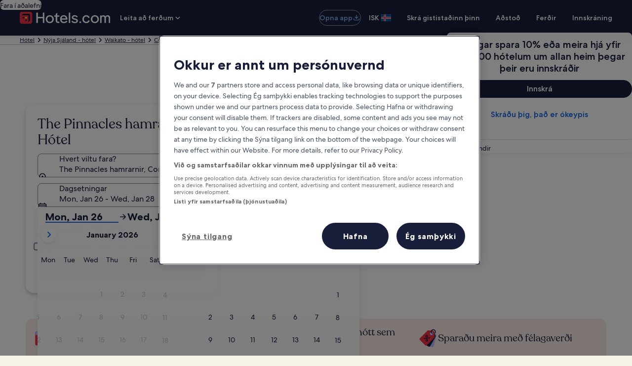

--- FILE ---
content_type: application/javascript
request_url: https://is.hotels.com/64uJhVNd/eWfxmRc/qZh07zi/JP/ap9b6r0Sk5tXbfuE5w/HUBaJAE/SnZS/aBleQGUB
body_size: 179052
content:
(function(){if(typeof Array.prototype.entries!=='function'){Object.defineProperty(Array.prototype,'entries',{value:function(){var index=0;const array=this;return {next:function(){if(index<array.length){return {value:[index,array[index++]],done:false};}else{return {done:true};}},[Symbol.iterator]:function(){return this;}};},writable:true,configurable:true});}}());(function(){EO();USH();PUH();var CG=function(){dJ=["\x6c\x65\x6e\x67\x74\x68","\x41\x72\x72\x61\x79","\x63\x6f\x6e\x73\x74\x72\x75\x63\x74\x6f\x72","\x6e\x75\x6d\x62\x65\x72"];};var LW=function(jF){var x2=1;var cs=[];var qJ=J1["Math"]["sqrt"](jF);while(x2<=qJ&&cs["length"]<6){if(jF%x2===0){if(jF/x2===x2){cs["push"](x2);}else{cs["push"](x2,jF/x2);}}x2=x2+1;}return cs;};var CW=function(kK,wf){var D4=J1["Math"]["round"](J1["Math"]["random"]()*(wf-kK)+kK);return D4;};var H4=function(d5){if(d5===undefined||d5==null){return 0;}var AV=d5["toLowerCase"]()["replace"](/[^0-9]+/gi,'');return AV["length"];};var PF=function(z2,Ip){return z2==Ip;};var SF=function(Gb,UG){return Gb-UG;};var ws=function(jS){return ~jS;};var C2=function(vF,FJ){return vF^FJ;};var Vs=function YT(UV,lA){var bG=YT;var sT=cF(new Number(nx),OT);var ES=sT;sT.set(UV);while(ES+UV!=ng){switch(ES+UV){case Zx:{var dS=lA[RY];bp.push(tT);UV-=Uk;var zG=ZF(RY,[mS(typeof jp()[hS(hT)],zs('',[][[]]))?jp()[hS(l4)](XW,CP,EJ(EJ(tP)),Ab):jp()[hS(r2)](EJ({}),LP,zP,GG),dS[A5]]);JG(tP,dS)&&(zG[mS(typeof s4()[sJ(PM)],zs('',[][[]]))?s4()[sJ(VM)](N5,EJ(EJ({})),kJ,HT):s4()[sJ(lK)](NG,K2,KV,E2)]=dS[tP]),JG(f5,dS)&&(zG[jp()[hS(IM)](Zp,FT,YW,IJ)]=dS[f5],zG[s4()[sJ(YW)].apply(null,[MV,lS,Bs,MT])]=dS[LT]),this[IS()[GP(s5)](KK,X5,rS)][jp()[hS(p4)](mW,js,Zp,B4)](zG);bp.pop();}break;case Xz:{J1[s4()[sJ(wS)](EJ(EJ(A5)),dG,l4,JF)][s4()[sJ(rf)].apply(null,[A5,VM,VG,UW])](QF,vJ,ZF(RY,[s4()[sJ(KT)](EJ(EJ(tP)),KK,mP,xK),v5,IS()[GP(RF)](RS,VP,hF),EJ(lg[jp()[hS(XM)](EJ(tP),SV,tA,sS)]()),jp()[hS(vs)](p4,gb,tJ,rA),EJ(A5),s4()[sJ(xJ)](Zp,rf,Os,RU),EJ(AW[f5])]));var KW;return bp.pop(),KW=QF[vJ],KW;}break;case IY:{UV+=Y0;var QF=lA[RY];var vJ=lA[I1];var v5=lA[rQ];bp.push(qK);}break;case sx:{UV+=Vv;J1[s4()[sJ(wS)].call(null,EJ(EJ({})),lP,l4,cS)][s4()[sJ(rf)](EJ(A5),Np,VG,pK)](Tb,ET,ZF(RY,[s4()[sJ(KT)].apply(null,[KT,l4,mP,fF]),nS,IS()[GP(RF)].apply(null,[NW,VP,xf]),EJ(A5),jp()[hS(vs)](tA,OG,Np,rA),EJ(A5),s4()[sJ(xJ)].call(null,EJ([]),rf,Os,fK),EJ(lg[jp()[hS(XM)].call(null,tP,C4,EJ(EJ([])),sS)]())]));var AF;return bp.pop(),AF=Tb[ET],AF;}break;case jB:{RW[lT(typeof jp()[hS(KS)],zs([],[][[]]))?jp()[hS(r2)].apply(null,[pf,VK,ZT,V5]):jp()[hS(LT)](ZW,pT,EJ(tP),VS)]=new (J1[jp()[hS(wS)].call(null,gp,n5,gG,LS)])();RW[jp()[hS(LT)].call(null,EJ(tP),pT,YP,VS)][gS()[YK(BM)](ZT,BM,p4,q4,R4,Kp)]=jp()[hS(rf)](EJ(EJ([])),UT,EJ([]),wD);UV+=PB;}break;case Av:{var f7=lA[RY];bp.push(b6);var VD=f7[mS(typeof s4()[sJ(Bc)],zs([],[][[]]))?s4()[sJ(Aw)](RS,HE,KT,qp):s4()[sJ(lK)].apply(null,[r7,ZT,tE,KT])]||{};VD[s4()[sJ(Tj)](A5,tA,MD,XF)]=lT(typeof s4()[sJ(jr)],'undefined')?s4()[sJ(lK)].apply(null,[B4,EJ(A5),sS,Um]):s4()[sJ(SR)](YW,vs,B8,zK),delete VD[IS()[GP(52)](6,57,1283)],f7[s4()[sJ(Aw)](YW,UR,KT,qp)]=VD;UV-=qk;bp.pop();}break;case ZH:{var sr=lA[RY];bp.push(Xw);UV-=w;var JN=ZF(RY,[lT(typeof jp()[hS(XM)],zs([],[][[]]))?jp()[hS(r2)].apply(null,[x6,lj,LS,DV]):jp()[hS(l4)](N5,kf,EJ(EJ(tP)),Ab),sr[A5]]);JG(tP,sr)&&(JN[s4()[sJ(VM)].call(null,EJ(EJ(A5)),cc,kJ,SK)]=sr[AW[tP]]),JG(AW[gp],sr)&&(JN[jp()[hS(IM)].call(null,Lj,GD,ID,IJ)]=sr[lg[s4()[sJ(nC)](LT,z7,ZN,JJ)]()],JN[s4()[sJ(YW)].call(null,EJ(EJ([])),BM,Bs,R9)]=sr[LT]),this[IS()[GP(s5)](YP,X5,ZK)][jp()[hS(p4)](LS,T2,Kj,B4)](JN);bp.pop();}break;case P:{(function(){return YT.apply(this,[Kx,arguments]);}());UV-=CY;bp.pop();}break;case NO:{bp.pop();UV-=Gz;}break;case Rk:{var k9=lA[RY];bp.push(C6);var lC=k9[s4()[sJ(Aw)].apply(null,[ID,W8,KT,wW])]||{};UV-=Tx;lC[s4()[sJ(Tj)].apply(null,[HE,EJ(EJ(A5)),MD,zf])]=mS(typeof s4()[sJ(D9)],'undefined')?s4()[sJ(SR)](WZ,HE,B8,tb):s4()[sJ(lK)].call(null,KK,EJ(EJ({})),wN,AZ),delete lC[IS()[GP(52)].apply(null,[16,57,975])],k9[s4()[sJ(Aw)].call(null,EJ(tP),EJ(EJ(A5)),KT,wW)]=lC;bp.pop();}break;case kQ:{return bp.pop(),MX=nZ[gX],MX;}break;case MQ:{J1[s4()[sJ(Zp)](Y7,NG,IM,BT)][IS()[GP(wS)](EJ(A5),AX,cl)]=function(tw){bp.push(rC);var Dr=s4()[sJ(p4)](rc,wR,q6,Fp);var Sc=IS()[GP(HE)](EJ(EJ({})),VX,sI);var XV=J1[s4()[sJ(KS)](MV,B4,IC,HM)](tw);for(var w6,s9,lE=A5,Kd=Sc;XV[mS(typeof jp()[hS(Kw)],zs('',[][[]]))?jp()[hS(x6)](EJ({}),np,xJ,pR):jp()[hS(r2)](s5,R9,pf,HD)](pN(lE,A5))||(Kd=IS()[GP(KT)].apply(null,[W8,R4,Hn]),Iw(lE,tP));Dr+=Kd[mS(typeof jp()[hS(Kw)],'undefined')?jp()[hS(x6)](p7,np,EJ({}),pR):jp()[hS(r2)](Kj,jd,EJ(EJ({})),Fl)](Dj(zZ,fD(w6,SF(lg[jp()[hS(HE)].apply(null,[p6,BG,OC,QD])](),bc(Iw(lE,tP),p4)))))){s9=XV[jp()[hS(KT)](EJ(EJ(tP)),W6,Lj,hR)](lE+=Bl(LT,BM));if(lw(s9,FZ)){throw new RW(mS(typeof IS()[GP(xJ)],'undefined')?IS()[GP(r7)](W8,lr,W4):IS()[GP(f5)](pf,mw,Kc));}w6=pN(YE(w6,p4),s9);}var dw;return bp.pop(),dw=Dr,dw;};UV-=Mg;}break;case Sn:{var Km=lA[RY];bp.push(Uj);var Z7=ZF(RY,[jp()[hS(l4)](EJ({}),Sp,rc,Ab),Km[A5]]);JG(tP,Km)&&(Z7[s4()[sJ(VM)](EJ(tP),lS,kJ,MA)]=Km[tP]),JG(AW[gp],Km)&&(Z7[jp()[hS(IM)](p6,Hm,HE,IJ)]=Km[lg[s4()[sJ(nC)](xJ,lS,ZN,kV)]()],Z7[lT(typeof s4()[sJ(hR)],zs([],[][[]]))?s4()[sJ(lK)].call(null,LD,wR,IZ,Vl):s4()[sJ(YW)](KS,W8,Bs,q8)]=Km[LT]),this[IS()[GP(s5)].apply(null,[YC,X5,kG])][mS(typeof jp()[hS(YZ)],zs([],[][[]]))?jp()[hS(p4)](hR,RK,UZ,B4):jp()[hS(r2)].call(null,EJ(A5),hE,EJ(EJ([])),Pj)](Z7);UV-=Wz;bp.pop();}break;case x0:{var cN=lA[RY];UV-=BQ;bp.push(MT);var vE=ZF(RY,[jp()[hS(l4)](xE,pM,EJ(EJ(A5)),Ab),cN[A5]]);JG(tP,cN)&&(vE[mS(typeof s4()[sJ(tA)],zs('',[][[]]))?s4()[sJ(VM)](N5,r2,kJ,cD):s4()[sJ(lK)].call(null,sD,r7,qm,Gj)]=cN[tP]),JG(f5,cN)&&(vE[mS(typeof jp()[hS(jR)],'undefined')?jp()[hS(IM)](EJ([]),X7,Mc,IJ):jp()[hS(r2)].apply(null,[B4,nm,W8,wX])]=cN[f5],vE[s4()[sJ(YW)](A6,gG,Bs,IE)]=cN[lg[s4()[sJ(MC)](EJ(tP),EJ(EJ([])),gR,Vp)]()]),this[lT(typeof IS()[GP(cc)],zs('',[][[]]))?IS()[GP(f5)](lK,tE,Td):IS()[GP(s5)](WX,X5,VV)][lT(typeof jp()[hS(wr)],zs([],[][[]]))?jp()[hS(r2)](jR,Dd,EJ(EJ(A5)),ZE):jp()[hS(p4)](MV,lf,p6,B4)](vE);bp.pop();}break;case rL:{var Tb=lA[RY];var ET=lA[I1];UV-=U;var nS=lA[rQ];bp.push(dc);}break;case B1:{var LE;return bp.pop(),LE=kj[D8],LE;}break;case lY:{var Ir=lA[RY];var KD=lA[I1];UV+=Tk;bp.push(RN);if(mS(typeof J1[s4()[sJ(wS)](A5,EJ({}),l4,SZ)][jp()[hS(Tl)](gG,D2,MV,jr)],jp()[hS(lS)](KK,WR,sD,H6))){J1[s4()[sJ(wS)](Wl,EJ(EJ([])),l4,SZ)][s4()[sJ(rf)](hR,B4,VG,zb)](J1[s4()[sJ(wS)](tJ,RS,l4,SZ)],jp()[hS(Tl)].call(null,KT,D2,zZ,jr),ZF(RY,[s4()[sJ(KT)](s5,EJ(EJ([])),mP,FS),function(hN,wm){return ZF.apply(this,[YO,arguments]);},s4()[sJ(xJ)](QC,sD,Os,W5),EJ(RY),jp()[hS(vs)](UZ,UK,EJ(A5),rA),EJ(RY)]));}}break;case S:{var nZ=lA[RY];var gX=lA[I1];var f8=lA[rQ];bp.push(c6);J1[mS(typeof s4()[sJ(q6)],zs([],[][[]]))?s4()[sJ(wS)](ID,HR,l4,fN):s4()[sJ(lK)].call(null,EJ(EJ({})),WZ,dD,cV)][s4()[sJ(rf)](gp,l4,VG,M5)](nZ,gX,ZF(RY,[s4()[sJ(KT)].apply(null,[tj,EJ(EJ({})),mP,cG]),f8,IS()[GP(RF)](rc,VP,HA),EJ(A5),jp()[hS(vs)](f5,gs,lS,rA),EJ(AW[f5]),s4()[sJ(xJ)](r2,jR,Os,tb),EJ(A5)]));UV-=CO;var MX;}break;case U1:{UV+=X0;var RW=function(hl){return ZF.apply(this,[tY,arguments]);};bp.push(Wd);if(lT(typeof J1[IS()[GP(wS)](sD,AX,cl)],mS(typeof jp()[hS(KK)],'undefined')?jp()[hS(lS)](EJ(EJ({})),IK,QC,H6):jp()[hS(r2)](gG,qN,EJ(tP),pX))){var N7;return bp.pop(),N7=EJ(I1),N7;}}break;case tY:{UV+=Sn;var Vm=lA[RY];bp.push(NW);var RV=Vm[mS(typeof s4()[sJ(BM)],zs('',[][[]]))?s4()[sJ(Aw)].apply(null,[SR,hR,KT,O8]):s4()[sJ(lK)](EJ(EJ([])),Mc,ll,HT)]||{};RV[s4()[sJ(Tj)](EJ({}),Aw,MD,G9)]=s4()[sJ(SR)](HR,EJ(EJ([])),B8,Gw),delete RV[IS()[GP(52)].call(null,66,57,400)],Vm[s4()[sJ(Aw)](Wl,D9,KT,O8)]=RV;bp.pop();}break;case vn:{var kj=lA[RY];var D8=lA[I1];var dj=lA[rQ];bp.push(VN);UV+=nk;J1[s4()[sJ(wS)](NG,EJ(EJ({})),l4,JW)][mS(typeof s4()[sJ(hw)],'undefined')?s4()[sJ(rf)](KS,W8,VG,Pb):s4()[sJ(lK)](xJ,Mc,pT,YZ)](kj,D8,ZF(RY,[s4()[sJ(KT)](EJ(EJ(tP)),hw,mP,xf),dj,IS()[GP(RF)](f5,VP,vp),EJ(A5),jp()[hS(vs)](f5,P2,wS,rA),EJ(AW[f5]),lT(typeof s4()[sJ(Gl)],zs('',[][[]]))?s4()[sJ(lK)].apply(null,[RF,ZW,Sm,zl]):s4()[sJ(xJ)](EJ(A5),EJ(EJ([])),Os,MK),EJ(A5)]));}break;}}};var KE=function(G7){if(G7===undefined||G7==null){return 0;}var Ad=G7["replace"](/[\w\s]/gi,'');return Ad["length"];};var ZR=function(){return MZ.apply(this,[wB,arguments]);};var I8=function(ND){if(ND==null)return -1;try{var AN=0;for(var jE=0;jE<ND["length"];jE++){var OE=ND["charCodeAt"](jE);if(OE<128){AN=AN+OE;}}return AN;}catch(Vd){return -2;}};var Er=function(){if(J1["Date"]["now"]&&typeof J1["Date"]["now"]()==='number'){return J1["Date"]["now"]();}else{return +new (J1["Date"])();}};var kw=function(){OZ=["KY=6","48 C","-\r>\x07WY;#L","5\n]","E=,\rL","$C","\x400","6\x00LO\'\"","jLEh","K1\f3","G=&","\tM","\', \x40Y7$(H0+5","];+2Q\v $E*H#5RMD&a\t1\n #W","I;5Z-","$","\x00\rO","\b\\,/(pH (","0=\x07veKO","LE(","/0","=\t$%OJ0-\n","4v.+\x3fQB5)4v<$\"ML\r","\nZ6","\t//VRcrZ\\","o7/\"","\t_6",".F7\v/5KJ<&\n","\x40Y;1","\tM","^7","3\x00H*%( B_7","GM3R","(D","-\x00# ","\\-\x00","\"\x07\n[\x07.#3W","H.#\x00PB=/","Y70Z*%/\"B`78<Z*\r\'\x07\x40N!2","\b]\r</Fo35","M;>\'\x3fLO7","\"3\x00Y*","[;/","F3)\x3f2NJ&(\x00j1>4OG73","\x40G;$~7\f>.","3\x07\x3f5GD%/","Y,\r<","\x3f5Qb6","*\x3f FY","\x3fU","\f/(FO","2","TO","\t3WD\x3fF,),2Qm\'/\f\x401\t\'O","/\t\nZ","q\t>. FX\'-","\x40D\'/P","\f+2","\f+3","dD=&\t\n\t&-RsG\'&\t\b.#y7/\v[;","\x07*p^Q","UJ>(\vKH*/+W\v&.OL-83W^ $OF0E#2QJ0-\nK\x400>\'\x40N|K&\t1.#\x00_=a\r\t7/4AG7mOF0E+4\x00BRr.\rL=9fVX&a\x07\n_;H+f)pR\x3f#\x00\x07\x077/4WD GB\t3\r>.G","","Lg=6\nj\x3f/","J\"1J\x3f#)\fA37J,:2","[35\x07","OD1 F0","[33o2\x07+2","[3&\n\tE+","7u\"J","]\r$","JX;#\x07\x40*2WN","\v%\"sD;/*]","%+PN","O=\"L0*NN<5","K1","H:\f8#P"," NB>8","G","z6\t8#bY  )\\8/4","l,%4","(\'|p","\\=","NJ;/=X+\r92","N;*NN<5)P\t\'#","l^","MCc","%2FY","3\x40_;7\n3f</%","\v:","\"-\f\x400#W","\rK:#0Qt!\"Y*7,(","\b^-;#!BG\x00$\f\x40(\r.","3I","/#","}*6","]/+","9/\bF","\x3f(}\'/5","EH&","FY\x3f(\x4019","&FS&\bF:\r8","<+(P","O","+5JL<","\x3f/*JO=","F39;\\=\x00)M_!","EB< \x07P\x07)",")\r(-W7,[\x3f3LY3&\n","}QNi",":#","J2/({","{*4o+","\" ","k\r&-[\x3f/FF7/","4","E^>-&","\f","/\x3fQN!2","1A82","((H.\x3f4p^\"1\x00];\f/MJ>","t\r \n\x40*","(BG;%,H,\t)2Qn 3\x00","3\v","\r&#FE&\b\v\x3fP.\r","NX \x3fF+\v\"JE&2","xN9#PD \v\n]\x3fU","X73J;\x3f%4FY","X9","+0JG$\fA*","Z.\r/%pR<5\x07Z7","W","S","*P_1*\\*\x07:)W","VJ4\x07;9/M",".\x00L\':","7 ]|","\t\'$FE&lN6g5MX=3","3\x07\x3f5ND$$","\fG8-3\x00BI>$","D,%H","J\'5\x00\r\x402","PC;\' L\'","FG& 6","g5\x00.*7\r,7bj>\x07Yh\v\x078p6.m)\v-qQ&x+((:nj-h-\t%#bS7**d/2\x076fj.h-\v\v#tS**)2:fj!h-\f%#bSn**d 2\x076fn!.hi-\v\v#rS*(Z)2&fj&h-~#bS**d%2\x076fi.\x07Q8-\v\v#nS*-J)2\x07fj,h-5#bS3**d-2\x076fh.hq-\v\v#qS**)2&fj#h-\t%#bS\t**d&2\x076fj.h-\v\v#wS*-Z)2>fj(h-\v#bG*\'**d!2\x076fo!.k-\v\v#gS**Z)2fj\"h-\f%#bS3**d<2\x076fj.hq-\v\v#pS*/J)2\x07fj)h-\f\v#bS**d\"2\x076fn1.h<-\v\v#oS**J)&>fj\x3fh-~#bS\t**d\x3f2\x076fh!.k\n-\v\v#gS*/d)2\x07fj&h-\v\v#bS7**d+2\x076fi1.h-\v\v#lS*-J)26fj!h-\t%#bS\r**d/2\x076fi.\x07Q8-\v\v#tS*)d)2:fj>h-\f%#bS**d%2\x076fhj.hq-\v\v#gS**J)2\x07>fj%h-\b~#bS**d.2\x076fo1.h4-\v\v#bS*)Z)2\x07\x00fj h-5#bG*\'**c=.3`x>\t\"*c1\x3fS=m<\\\x00fj,(\vbj.\n3AiH\x00.<J)!;o}**c=.3`I<\t\"*jj)\v\x07<qE#*h\vb[.*E^0\x071Hf\x00,\b8%\vBbj>\v\"h&\v\x078VH.)2$`%*a*\v\x074mj\v\x3fd))!3bj\"0\n\x3fx+rn\x40.jj)\v\x079SS\x075\x3fx+(Y%\x00.*h#3`x>\x07!*h\x07a\x00,>,%\v\fb\x00,\b8%\v\v#bf\x00,=m%\vBbj>Y&x/($Vqa\x00(x&\v\x078vf;^*h)\vv=F[.*<%\vBbj>Y\x3fx+3ij\x07q.*<%\vFbj\fBn)\v*4\x00-=N5*3`H`%!*h=\x07\x07aQ\x00>\'N)\v<fjq.*<.x13bj\f%.ln)\v*#T~\b*h+0-Bbj<.kGFbj\x3fx+*:fjq.)|)+4f\x00\'\nq*)(8KN*.\bN)\v \'aj\x00+\x07|n)\v+G[S!*h\b*)(8KN.)28Zr\n*%*a*\v\x07:L%\x00.*h\"$-Bbj>\x07Y.kG0\fz%\x00,*h)\b7bj\x3f5,h\t","\v6ON 8L*:\x00B_\'3\n","6VL;/","P\x07)",".N+/(P","UN<%\x00","r",":2","2v[\"$(H-\r","))EB ,","<%$","v.\x00+(LF","[O ([$1\x00B[\"$\v","Nt7/","#4Wg= \v","\n]7>QN!2G8)\x00","1-\bB","95","K,\t>#","[ .J1",")\x00\bB)\t<#RED a+[;\v>)\x00","2\t$!\x07BL7","H&3","SY=5\x00P.\r","H=.L+$FO",";m{\x07","Pj 3","O7#\f","AG\'3","\t[+>","M  Z",">W","LE<$\f\x401","(O","\bJ;/4WB=/&J2./Dl  ]\'","^TY1{","\x00WHu21m\bWjU","83WB\x3f$\x3f\x07H\'8/K_","D;","\fY+:/(FY73","6\n\tZ*\x078#","K","\x07F3\rj6e\v(\nL,","O,\t\'#","iJ$ O;E+g/r\'\x00\t8\v;i .L,","L2\r\'#Wm\'-\"M","jW","5BH9\r\n","\f8","[8","/","36\nF3\x3f+","|B<7\x00\x00L","6UG","!FY$(\f~1!#\x00`D<5G;","< N\x3f%4\"FY\x3f(\x4019","(9/ON","(\'.",".#JH7L2:+2L","Z;4WD&8f8","9#aY37\n8\x409+*","F+\v\"+UN","G3\x07\x3f5ND$$","VH:G*"," ","2B","\x40-","+*\x07Fg7/\bA","=)","JG7","D\x3f).P","M;&",",\nA1\f","F","H-\'=(\"QD\"$P","\vG^>$","\t)%PX;#\x07\x40*g#FE&2","Z*&#","P_ (\f\x408","04^;\n.4UN \x07J9\r(","v\f8/FY\r4[\x3f:#","D1.MN4\tL,;/4JH7","l^GoDgw^","!$\x4012QJ5$","1Q","^!$*N;>","j6%+y7,\x00L~,/5WD\"a9L)\r8","$h^|","O.>+*1BG14\n];\f","G1","%#%\x00LX=\'Kf8#%g;7\nKy2-kM","\"H*\r*NN<5","=\t$0P",":%d;6|}+${\x3f5o","F=;Z7\n#*WR1)N;","\x07$-Z[ $","OJ<&\nN;","a","TC7$","JX(F+~\x07WB$$","","LE&)","!6","&!dlv]A8#\\lY\'N%I~$9Lm*Hq(}O","3- L\'","]=(\f|\f!","[32F,\f","#%","=\x07&*\x40_$G7\'WJ","\rY=","3\x070ME7\"F0","VF0$","^!$\v!z\r+6!JQ7","/(","\x40C33.","y/0o~\x00","<$","L2",">","VE15G","2[_33\n\n","5WX","_3#","[73",">)\x07\x40C1 \bL2"," \x40^!","5\nD-","\t</B_=3","L\t3\r>.G","\v","<g2ON\x3f$P"," .\x00","L0","L[7/","K_&1U","UdveK","1%\f4H:\x076BX<\'\\.)>NH4-0;[1#5","\x00FX\".L\n\r22","3\n\\,",":$O];+2Q\v6.\n\t0\x07>fQD$(\v\t\x3fHm","\'/","51Y{;.#\x00FY","KD<$"];};var YE=function(XR,hd){return XR<<hd;};var Ww=function(wc){if(J1["document"]["cookie"]){try{var Qc=""["concat"](wc,"=");var Zc=J1["document"]["cookie"]["split"]('; ');for(var hD=0;hD<Zc["length"];hD++){var pr=Zc[hD];if(pr["indexOf"](Qc)===0){var YD=pr["substring"](Qc["length"],pr["length"]);if(YD["indexOf"]('~')!==-1||J1["decodeURIComponent"](YD)["indexOf"]('~')!==-1){return YD;}}}}catch(GX){return false;}}return false;};var k8=function(){return Ym.apply(this,[gI,arguments]);};var Vr=function(){bp=(lg.sjs_se_global_subkey?lg.sjs_se_global_subkey.push(sS):lg.sjs_se_global_subkey=[sS])&&lg.sjs_se_global_subkey;};var lT=function(f6,FR){return f6===FR;};var zw=function(Cm){return +Cm;};var Bl=function(CN,SN){return CN/SN;};var JE=function(MN){return J1["unescape"](J1["encodeURIComponent"](MN));};var Ym=function sl(JZ,Ol){var jD=sl;while(JZ!=Iv){switch(JZ){case SQ:{JZ=Iv;bp.pop();}break;case Fv:{for(var T8=A5;ww(T8,nc[IS()[GP(A5)](s5,m8,cg)]);T8=zs(T8,tP)){(function(){bp.push(fd);var Sj=nc[T8];var ZC=ww(T8,zX);var pE=ZC?jp()[hS(A5)](ZT,TQ,hV,gp):s4()[sJ(A5)](MV,rc,sw,Gx);var gD=ZC?J1[jp()[hS(tP)](tP,Pk,K2,YW)]:J1[mS(typeof IS()[GP(f5)],zs('',[][[]]))?IS()[GP(tP)].call(null,mP,Kj,dL):IS()[GP(f5)](tj,Yd,rr)];var bl=zs(pE,Sj);lg[bl]=function(){var Ed=gD(DC(Sj));lg[bl]=function(){return Ed;};return Ed;};bp.pop();}());}JZ+=rO;}break;case sn:{JZ=Iv;while(ww(ED,p9[RC[A5]])){gS()[p9[ED]]=EJ(SF(ED,LT))?function(){tD=[];sl.call(this,XO,[p9]);return '';}:function(){var Xl=p9[ED];var OD=gS()[Xl];return function(S9,f9,lN,nR,Yl,T7){if(lT(arguments.length,A5)){return OD;}var bC=sl.apply(null,[PL,[lP,f9,EJ(tP),nR,mW,T7]]);gS()[Xl]=function(){return bC;};return bC;};}();++ED;}}break;case pQ:{JZ=Iv;return jw;}break;case Mk:{GN=SF(wd,bp[SF(bp.length,tP)]);JZ=CY;}break;case Rx:{var J6=Ol[XH];JZ=Mk;var s8=Ol[fz];if(lT(typeof J6,RC[LT])){J6=tD;}var Zw=zs([],[]);}break;case Kx:{if(lT(typeof vZ,dJ[LT])){vZ=Bm;}var jw=zs([],[]);Rc=SF(qX,bp[SF(bp.length,tP)]);JZ+=Ok;}break;case pL:{if(ww(Ud,j7.length)){do{var lX=Jw(j7,Ud);var c7=Jw(bX.Zn,Am++);qr+=MZ(kk,[Dj(pN(ws(lX),ws(c7)),pN(lX,c7))]);Ud++;}while(ww(Ud,j7.length));}JZ-=rQ;}break;case fO:{var qr=zs([],[]);var Am=Iw(SF(t7,bp[SF(bp.length,tP)]),Kw);var j7=W9[gr];var Ud=A5;JZ-=YI;}break;case IL:{return MZ(tY,[kX]);}break;case qO:{JZ+=GU;for(var BE=A5;ww(BE,KR[dJ[A5]]);++BE){rd()[KR[BE]]=EJ(SF(BE,tP))?function(){Bm=[];sl.call(this,cY,[KR]);return '';}:function(){var Y9=KR[BE];var Hr=rd()[Y9];return function(Yj,qj,xd,vw,mj,Pm){if(lT(arguments.length,A5)){return Hr;}var Ul=sl.call(null,kk,[Yj,qj,lK,vw,dG,Lj]);rd()[Y9]=function(){return Ul;};return Ul;};}();}}break;case bU:{JZ=IL;for(var RD=SF(bd.length,tP);JR(RD,A5);RD--){var BZ=Iw(SF(zs(RD,Rr),bp[SF(bp.length,tP)]),Pl.length);var Rm=Jw(bd,RD);var Al=Jw(Pl,BZ);kX+=MZ(kk,[Dj(ws(Dj(Rm,Al)),pN(Rm,Al))]);}}break;case BH:{JZ-=v0;while(lw(cX,A5)){if(mS(dR[dJ[f5]],J1[dJ[tP]])&&JR(dR,vZ[dJ[A5]])){if(PF(vZ,Bm)){jw+=MZ(kk,[Rc]);}return jw;}if(lT(dR[dJ[f5]],J1[dJ[tP]])){var EC=Rl[vZ[dR[A5]][A5]];var IN=sl.apply(null,[kk,[zs(Rc,bp[SF(bp.length,tP)]),dR[tP],EC,cX,Tl,lS]]);jw+=IN;dR=dR[A5];cX-=ZF(Zg,[IN]);}else if(lT(vZ[dR][dJ[f5]],J1[dJ[tP]])){var EC=Rl[vZ[dR][A5]];var IN=sl.apply(null,[kk,[zs(Rc,bp[SF(bp.length,tP)]),A5,EC,cX,tP,Kw]]);jw+=IN;cX-=ZF(Zg,[IN]);}else{jw+=MZ(kk,[Rc]);Rc+=vZ[dR];--cX;};++dR;}}break;case kk:{var qX=Ol[RY];var dR=Ol[I1];var vZ=Ol[rQ];JZ=Kx;var cX=Ol[NL];var Qm=Ol[XH];var Zl=Ol[fz];}break;case cY:{var KR=Ol[RY];JZ+=RH;}break;case EL:{for(var TX=A5;ww(TX,w9[IS()[GP(A5)](EJ(A5),m8,hr)]);TX=zs(TX,tP)){var q9=w9[jp()[hS(x6)](LD,AD,NG,pR)](TX);var sX=d9[q9];cr+=sX;}JZ=JB;}break;case HL:{return qr;}break;case IQ:{var nc=Ol[RY];var zX=Ol[I1];JZ+=Fz;bp.push(fN);var DC=sl(Kk,[]);}break;case XO:{var p9=Ol[RY];var ED=A5;JZ=sn;}break;case Eg:{JZ=FL;while(lw(qC,A5)){if(mS(pC[xN[f5]],J1[xN[tP]])&&JR(pC,xj[xN[A5]])){if(PF(xj,O6)){F6+=MZ(kk,[I6]);}return F6;}if(lT(pC[xN[f5]],J1[xN[tP]])){var Vw=Hj[xj[pC[A5]][A5]];var Ll=sl(tY,[qC,tA,Vw,pC[tP],zs(I6,bp[SF(bp.length,tP)]),p4]);F6+=Ll;pC=pC[A5];qC-=ZF(rQ,[Ll]);}else if(lT(xj[pC][xN[f5]],J1[xN[tP]])){var Vw=Hj[xj[pC][A5]];var Ll=sl(tY,[qC,lS,Vw,A5,zs(I6,bp[SF(bp.length,tP)]),EJ(A5)]);F6+=Ll;qC-=ZF(rQ,[Ll]);}else{F6+=MZ(kk,[I6]);I6+=xj[pC];--qC;};++pC;}}break;case JB:{var Gr;return bp.pop(),Gr=cr,Gr;}break;case MY:{var UC=Ol[RY];JZ=fO;var NC=Ol[I1];var gr=Ol[rQ];var t7=Ol[NL];}break;case CY:{while(lw(tr,A5)){if(mS(s8[RC[f5]],J1[RC[tP]])&&JR(s8,J6[RC[A5]])){if(PF(J6,tD)){Zw+=MZ(kk,[GN]);}return Zw;}if(lT(s8[RC[f5]],J1[RC[tP]])){var nl=DX[J6[s8[A5]][A5]];var vc=sl(PL,[EJ({}),tr,LS,zs(GN,bp[SF(bp.length,tP)]),nl,s8[tP]]);Zw+=vc;s8=s8[A5];tr-=ZF(cY,[vc]);}else if(lT(J6[s8][RC[f5]],J1[RC[tP]])){var nl=DX[J6[s8][A5]];var vc=sl(PL,[EJ(EJ({})),tr,Tl,zs(GN,bp[SF(bp.length,tP)]),nl,A5]);Zw+=vc;tr-=ZF(cY,[vc]);}else{Zw+=MZ(kk,[GN]);GN+=J6[s8];--tr;};++s8;}JZ=Lk;}break;case Lk:{return Zw;}break;case LI:{var Jr=Ol[RY];bX=function(Gm,l8,rD,P8){return sl.apply(this,[MY,arguments]);};return k7(Jr);}break;case wB:{var w9=Ol[RY];var d9=Ol[I1];bp.push(R4);var cr=mS(typeof s4()[sJ(BM)],zs('',[][[]]))?s4()[sJ(p4)](K2,VM,q6,Xc):s4()[sJ(lK)].call(null,KS,EJ(A5),Q9,M9);JZ+=lq;}break;case Kk:{bp.push(z8);var d8={'\x24':IS()[GP(BD)](EJ([]),lm,I),'\x34':s4()[sJ(LT)].call(null,hR,VX,Rd,Rg),'\x36':jp()[hS(BM)](EJ([]),sI,p6,IM),'\x48':IS()[GP(x6)](xE,p7,RU),'\x4a':s4()[sJ(BM)].call(null,mW,XW,G8,CQ),'\x4d':IS()[GP(p4)](EJ([]),j9,gC),'\x51':s4()[sJ(tJ)](hR,Qj,Rd,YX),'\x55':jp()[hS(tJ)].apply(null,[wR,Og,Wl,Jc]),'\x64':jp()[hS(BD)](EJ([]),Q6,NW,pD),'\x67':mS(typeof s4()[sJ(x6)],zs([],[][[]]))?s4()[sJ(BD)](Od,KS,E8,Rn):s4()[sJ(lK)].apply(null,[SR,p7,jm,zl]),'\x6a':s4()[sJ(x6)].call(null,BD,HR,G8,RE)};var RX;return RX=function(Im){return sl(wB,[Im,d8]);},bp.pop(),RX;}break;case Vg:{for(var xD=A5;ww(xD,sR.length);++xD){jp()[sR[xD]]=EJ(SF(xD,r2))?function(){return Ec.apply(this,[zz,arguments]);}:function(){var O7=sR[xD];return function(jN,qw,r9,g7){var x9=k8(tj,qw,v6,g7);jp()[O7]=function(){return x9;};return x9;};}();}JZ-=Z0;}break;case IB:{JZ=Eg;var m9=Ol[fz];if(lT(typeof xj,xN[LT])){xj=O6;}var F6=zs([],[]);I6=SF(Jj,bp[SF(bp.length,tP)]);}break;case Z:{var KC=Y8?J1[IS()[GP(tP)].call(null,EJ(tP),Kj,hX)]:J1[jp()[hS(tP)](EJ(EJ(tP)),rN,LS,YW)];for(var Pr=A5;ww(Pr,h8[IS()[GP(A5)](mP,m8,x8)]);Pr=zs(Pr,tP)){Em[jp()[hS(p4)].call(null,BD,Q8,Kw,B4)](KC(w7(h8[Pr])));}var Tw;JZ=Iv;return bp.pop(),Tw=Em,Tw;}break;case PL:{var Y6=Ol[RY];JZ+=wO;var tr=Ol[I1];var s7=Ol[rQ];var wd=Ol[NL];}break;case FL:{JZ=Iv;return F6;}break;case gI:{var U8=Ol[RY];var Rr=Ol[I1];var rj=Ol[rQ];var ER=Ol[NL];var Pl=OZ[Om];var kX=zs([],[]);JZ=bU;var bd=OZ[ER];}break;case Zg:{var h8=Ol[RY];var Y8=Ol[I1];JZ=Z;var Em=[];bp.push(l4);var w7=sl(Kk,[]);}break;case tY:{var qC=Ol[RY];var Ql=Ol[I1];JZ=IB;var xj=Ol[rQ];var pC=Ol[NL];var Jj=Ol[XH];}break;case dk:{var sR=Ol[RY];bD(sR[A5]);JZ+=O0;}break;}}};var V7=function(LR,cR){return LR>>>cR|LR<<32-cR;};var D6=function(){vC=["\x61\x70\x70\x6c\x79","\x66\x72\x6f\x6d\x43\x68\x61\x72\x43\x6f\x64\x65","\x53\x74\x72\x69\x6e\x67","\x63\x68\x61\x72\x43\x6f\x64\x65\x41\x74"];};var Iw=function(sE,t6){return sE%t6;};var zj=function UD(QR,VC){'use strict';var Ej=UD;switch(QR){case Zg:{bp.push(nw);var B6=EE;var z9=mS(typeof s4()[sJ(nN)],zs('',[][[]]))?s4()[sJ(p4)](D9,EJ(EJ(A5)),q6,sG):s4()[sJ(lK)](Aw,RS,bj,Jm);for(var Pc=AW[f5];ww(Pc,B6);Pc++){z9+=rd()[S6(Tl)](Tm,gE,YW,BD,hw,EJ(A5));B6++;}bp.pop();}break;case FL:{bp.push(sm);J1[s4()[sJ(EN)](cc,tj,fr,fV)](function(){return UD.apply(this,[Zg,arguments]);},nr);bp.pop();}break;case N1:{var pw=function(Ij,Z6){bp.push(X9);if(EJ(BR)){for(var Nr=A5;ww(Nr,X8);++Nr){if(ww(Nr,MV)||lT(Nr,AW[LT])||lT(Nr,AW[BM])||lT(Nr,A6)){jV[Nr]=NE(AW[tP]);}else{jV[Nr]=BR[mS(typeof IS()[GP(lK)],'undefined')?IS()[GP(A5)](EJ(EJ({})),m8,b5):IS()[GP(f5)](cc,Ew,q6)];BR+=J1[mS(typeof s4()[sJ(r7)],'undefined')?s4()[sJ(KS)](BD,nC,IC,O4):s4()[sJ(lK)](lP,IM,UX,ml)][IS()[GP(KK)](EJ(EJ([])),Om,J9)](Nr);}}}var qc=s4()[sJ(p4)].call(null,Od,ZT,q6,OM);for(var Kr=A5;ww(Kr,Ij[IS()[GP(A5)](hR,m8,b5)]);Kr++){var bE=Ij[jp()[hS(x6)](Mc,Ef,XW,pR)](Kr);var Wj=Dj(fD(Z6,p4),AW[tJ]);Z6*=AW[BD];Z6&=lg[s4()[sJ(Mc)].apply(null,[xE,Od,nC,Xb])]();Z6+=AW[x6];Z6&=AW[p4];var fw=jV[Ij[jp()[hS(KT)](BM,T6,b7,hR)](Kr)];if(lT(typeof bE[mS(typeof jp()[hS(r2)],zs('',[][[]]))?jp()[hS(r7)](A5,GV,OC,sD):jp()[hS(r2)].apply(null,[Qj,pT,EJ(EJ(tP)),nj])],mS(typeof jp()[hS(K2)],'undefined')?jp()[hS(lS)].apply(null,[VM,DT,LD,H6]):jp()[hS(r2)].call(null,NG,x7,UR,g8))){var XN=bE[jp()[hS(r7)](mW,GV,EJ(EJ([])),sD)](AW[f5]);if(JR(XN,AW[lK])&&ww(XN,AW[KS])){fw=jV[XN];}}if(JR(fw,A5)){var V8=Iw(Wj,BR[IS()[GP(A5)].call(null,p7,m8,b5)]);fw+=V8;fw%=BR[mS(typeof IS()[GP(Zp)],zs('',[][[]]))?IS()[GP(A5)].call(null,KK,m8,b5):IS()[GP(f5)](EJ(EJ([])),ZD,zE)];bE=BR[fw];}qc+=bE;}var b9;return bp.pop(),b9=qc,b9;};var F8=function(Pd){var hm=[0x428a2f98,0x71374491,0xb5c0fbcf,0xe9b5dba5,0x3956c25b,0x59f111f1,0x923f82a4,0xab1c5ed5,0xd807aa98,0x12835b01,0x243185be,0x550c7dc3,0x72be5d74,0x80deb1fe,0x9bdc06a7,0xc19bf174,0xe49b69c1,0xefbe4786,0x0fc19dc6,0x240ca1cc,0x2de92c6f,0x4a7484aa,0x5cb0a9dc,0x76f988da,0x983e5152,0xa831c66d,0xb00327c8,0xbf597fc7,0xc6e00bf3,0xd5a79147,0x06ca6351,0x14292967,0x27b70a85,0x2e1b2138,0x4d2c6dfc,0x53380d13,0x650a7354,0x766a0abb,0x81c2c92e,0x92722c85,0xa2bfe8a1,0xa81a664b,0xc24b8b70,0xc76c51a3,0xd192e819,0xd6990624,0xf40e3585,0x106aa070,0x19a4c116,0x1e376c08,0x2748774c,0x34b0bcb5,0x391c0cb3,0x4ed8aa4a,0x5b9cca4f,0x682e6ff3,0x748f82ee,0x78a5636f,0x84c87814,0x8cc70208,0x90befffa,0xa4506ceb,0xbef9a3f7,0xc67178f2];var vj=0x6a09e667;var Xr=0xbb67ae85;var tl=0x3c6ef372;var s6=0xa54ff53a;var Hc=0x510e527f;var CE=0x9b05688c;var Vj=0x1f83d9ab;var ON=0x5be0cd19;var Wc=JE(Pd);var fR=Wc["length"]*8;Wc+=J1["String"]["fromCharCode"](0x80);var J8=Wc["length"]/4+2;var K6=J1["Math"]["ceil"](J8/16);var TN=new (J1["Array"])(K6);for(var Sl=0;Sl<K6;Sl++){TN[Sl]=new (J1["Array"])(16);for(var Oc=0;Oc<16;Oc++){TN[Sl][Oc]=Wc["charCodeAt"](Sl*64+Oc*4)<<24|Wc["charCodeAt"](Sl*64+Oc*4+1)<<16|Wc["charCodeAt"](Sl*64+Oc*4+2)<<8|Wc["charCodeAt"](Sl*64+Oc*4+3)<<0;}}var dd=fR/J1["Math"]["pow"](2,32);TN[K6-1][14]=J1["Math"]["floor"](dd);TN[K6-1][15]=fR;for(var C8=0;C8<K6;C8++){var Lr=new (J1["Array"])(64);var xm=vj;var Nw=Xr;var FD=tl;var T9=s6;var v8=Hc;var Pw=CE;var AR=Vj;var Uw=ON;for(var lR=0;lR<64;lR++){var NN=void 0,CD=void 0,vR=void 0,AC=void 0,SD=void 0,Nc=void 0;if(lR<16)Lr[lR]=TN[C8][lR];else{NN=V7(Lr[lR-15],7)^V7(Lr[lR-15],18)^Lr[lR-15]>>>3;CD=V7(Lr[lR-2],17)^V7(Lr[lR-2],19)^Lr[lR-2]>>>10;Lr[lR]=Lr[lR-16]+NN+Lr[lR-7]+CD;}CD=V7(v8,6)^V7(v8,11)^V7(v8,25);vR=v8&Pw^~v8&AR;AC=Uw+CD+vR+hm[lR]+Lr[lR];NN=V7(xm,2)^V7(xm,13)^V7(xm,22);SD=xm&Nw^xm&FD^Nw&FD;Nc=NN+SD;Uw=AR;AR=Pw;Pw=v8;v8=T9+AC>>>0;T9=FD;FD=Nw;Nw=xm;xm=AC+Nc>>>0;}vj=vj+xm;Xr=Xr+Nw;tl=tl+FD;s6=s6+T9;Hc=Hc+v8;CE=CE+Pw;Vj=Vj+AR;ON=ON+Uw;}return [vj>>24&0xff,vj>>16&0xff,vj>>8&0xff,vj&0xff,Xr>>24&0xff,Xr>>16&0xff,Xr>>8&0xff,Xr&0xff,tl>>24&0xff,tl>>16&0xff,tl>>8&0xff,tl&0xff,s6>>24&0xff,s6>>16&0xff,s6>>8&0xff,s6&0xff,Hc>>24&0xff,Hc>>16&0xff,Hc>>8&0xff,Hc&0xff,CE>>24&0xff,CE>>16&0xff,CE>>8&0xff,CE&0xff,Vj>>24&0xff,Vj>>16&0xff,Vj>>8&0xff,Vj&0xff,ON>>24&0xff,ON>>16&0xff,ON>>8&0xff,ON&0xff];};var XE=function(){var Xm=sj();var PC=-1;if(Xm["indexOf"]('Trident/7.0')>-1)PC=11;else if(Xm["indexOf"]('Trident/6.0')>-1)PC=10;else if(Xm["indexOf"]('Trident/5.0')>-1)PC=9;else PC=0;return PC>=9;};var Yc=function(){var U6=PD();var qD=J1["Object"]["prototype"]["hasOwnProperty"].call(J1["Navigator"]["prototype"],'mediaDevices');var hC=J1["Object"]["prototype"]["hasOwnProperty"].call(J1["Navigator"]["prototype"],'serviceWorker');var rR=! !J1["window"]["browser"];var KN=typeof J1["ServiceWorker"]==='function';var gZ=typeof J1["ServiceWorkerContainer"]==='function';var Hw=typeof J1["frames"]["ServiceWorkerRegistration"]==='function';var Jd=J1["window"]["location"]&&J1["window"]["location"]["protocol"]==='http:';var tC=U6&&(!qD||!hC||!KN||!rR||!gZ||!Hw)&&!Jd;return tC;};var PD=function(){var xX=sj();var Tr=/(iPhone|iPad).*AppleWebKit(?!.*(Version|CriOS))/i["test"](xX);var kl=J1["navigator"]["platform"]==='MacIntel'&&J1["navigator"]["maxTouchPoints"]>1&&/(Safari)/["test"](xX)&&!J1["window"]["MSStream"]&&typeof J1["navigator"]["standalone"]!=='undefined';return Tr||kl;};var kD=function(TD){var Zr=J1["Math"]["floor"](J1["Math"]["random"]()*100000+10000);var nE=J1["String"](TD*Zr);var dr=0;var xw=[];var pj=nE["length"]>=18?true:false;while(xw["length"]<6){xw["push"](J1["parseInt"](nE["slice"](dr,dr+2),10));dr=pj?dr+3:dr+2;}var vd=C7(xw);return [Zr,vd];};var l9=function(Aj){if(Aj===null||Aj===undefined){return 0;}var rm=function L8(BN){return Aj["toLowerCase"]()["includes"](BN["toLowerCase"]());};var Fc=0;(E9&&E9["fields"]||[])["some"](function(k6){var Cw=k6["type"];var Yw=k6["labels"];if(Yw["some"](rm)){Fc=Kl[Cw];if(k6["extensions"]&&k6["extensions"]["labels"]&&k6["extensions"]["labels"]["some"](function(Il){return Aj["toLowerCase"]()["includes"](Il["toLowerCase"]());})){Fc=Kl[k6["extensions"]["type"]];}return true;}return false;});return Fc;};var Bd=function(P9){if(P9===undefined||P9==null){return false;}var kd=function G6(BC){return P9["toLowerCase"]()===BC["toLowerCase"]();};return DD["some"](kd);};var xR=function(n8){try{var I9=new (J1["Set"])(J1["Object"]["values"](Kl));return n8["split"](';')["some"](function(GC){var Dw=GC["split"](',');var rl=J1["Number"](Dw[Dw["length"]-1]);return I9["has"](rl);});}catch(mD){return false;}};var Cl=function(KX){var vm='';var lV=0;if(KX==null||J1["document"]["activeElement"]==null){return ZF(RY,["elementFullId",vm,"elementIdType",lV]);}var J7=['id','name','for','placeholder','aria-label','aria-labelledby'];J7["forEach"](function(c9){if(!KX["hasAttribute"](c9)||vm!==''&&lV!==0){return;}var jX=KX["getAttribute"](c9);if(vm===''&&(jX!==null||jX!==undefined)){vm=jX;}if(lV===0){lV=l9(jX);}});return ZF(RY,["elementFullId",vm,"elementIdType",lV]);};var Mw=function(cj){var GE;if(cj==null){GE=J1["document"]["activeElement"];}else GE=cj;if(J1["document"]["activeElement"]==null)return -1;var RR=GE["getAttribute"]('name');if(RR==null){var Zm=GE["getAttribute"]('id');if(Zm==null)return -1;else return I8(Zm);}return I8(RR);};var R7=function(A9){var Rj=-1;var CV=[];if(! !A9&&typeof A9==='string'&&A9["length"]>0){var nd=A9["split"](';');if(nd["length"]>1&&nd[nd["length"]-1]===''){nd["pop"]();}Rj=J1["Math"]["floor"](J1["Math"]["random"]()*nd["length"]);var mV=nd[Rj]["split"](',');for(var xl in mV){if(!J1["isNaN"](mV[xl])&&!J1["isNaN"](J1["parseInt"](mV[xl],10))){CV["push"](mV[xl]);}}}else{var M8=J1["String"](CW(1,5));var TR='1';var Wm=J1["String"](CW(20,70));var Zd=J1["String"](CW(100,300));var FC=J1["String"](CW(100,300));CV=[M8,TR,Wm,Zd,FC];}return [Rj,CV];};var kZ=function(C9,rX){var mC=typeof C9==='string'&&C9["length"]>0;var GR=!J1["isNaN"](rX)&&(J1["Number"](rX)===-1||P7()<J1["Number"](rX));if(!(mC&&GR)){return false;}var ZX='^([a-fA-F0-9]{31,32})$';return C9["search"](ZX)!==-1;};var SC=function(zN,Nm,HN){var br;do{br=L6(YI,[zN,Nm]);}while(lT(Iw(br,HN),A5));return br;};var B9=function(QX){var V6=PD(QX);bp.push(Hl);var fE=J1[mS(typeof s4()[sJ(RS)],zs([],[][[]]))?s4()[sJ(wS)].apply(null,[p6,EJ(EJ({})),l4,H7]):s4()[sJ(lK)](EJ(EJ([])),AX,Z8,cE)][jp()[hS(LT)](p4,jC,XM,VS)][mS(typeof jp()[hS(Kw)],zs([],[][[]]))?jp()[hS(Kw)](EJ(A5),tm,cc,VP):jp()[hS(r2)](RS,j6,EJ(A5),j8)].call(J1[jp()[hS(Aw)](LS,FX,LT,fj)][lT(typeof jp()[hS(BD)],zs([],[][[]]))?jp()[hS(r2)](Qj,dC,LD,rV):jp()[hS(LT)](wR,jC,UZ,VS)],s4()[sJ(ZT)](EJ(A5),nD,S8,Yr));var cC=J1[lT(typeof s4()[sJ(xJ)],'undefined')?s4()[sJ(lK)].call(null,Wl,K2,JX,bN):s4()[sJ(wS)].apply(null,[EJ(EJ(tP)),lP,l4,H7])][jp()[hS(LT)](EJ({}),jC,NW,VS)][mS(typeof jp()[hS(Np)],zs([],[][[]]))?jp()[hS(Kw)](p6,tm,dG,VP):jp()[hS(r2)].apply(null,[LD,q8,f5,Md])].call(J1[mS(typeof jp()[hS(R4)],'undefined')?jp()[hS(Aw)].apply(null,[Mc,FX,EJ(EJ([])),fj]):jp()[hS(r2)](Tl,tV,b7,jc)][jp()[hS(LT)](dG,jC,Zp,VS)],mS(typeof jp()[hS(Aw)],'undefined')?jp()[hS(hw)].call(null,tJ,nX,b7,X8):jp()[hS(r2)](zZ,M6,zP,mN));var Hd=EJ(EJ(J1[s4()[sJ(Zp)].call(null,tP,EJ(EJ({})),IM,Jl)][s4()[sJ(gG)](KT,EJ(A5),wV,IR)]));var CC=lT(typeof J1[gS()[YK(r7)].apply(null,[b7,Zp,jR,PZ,ID,Md])],jp()[hS(lS)](EJ(EJ({})),LN,OR,H6));var rE=lT(typeof J1[jp()[hS(zP)].call(null,Tj,cV,wR,pm)],mS(typeof jp()[hS(K2)],zs([],[][[]]))?jp()[hS(lS)](ID,LN,WX,H6):jp()[hS(r2)](XW,qE,WZ,Yr));var zR=lT(typeof J1[lT(typeof jp()[hS(RF)],'undefined')?jp()[hS(r2)].apply(null,[UZ,N8,EJ(tP),Vl]):jp()[hS(UR)].call(null,tJ,Wp,B4,K8)][gS()[YK(KK)].apply(null,[EJ(EJ([])),KK,wR,PZ,AX,Ld])],jp()[hS(lS)].call(null,EJ(A5),LN,rr,H6));var Fj=J1[lT(typeof s4()[sJ(NW)],zs([],[][[]]))?s4()[sJ(lK)](R4,VM,B8,LT):s4()[sJ(Zp)](Y7,B4,IM,Jl)][jp()[hS(sD)](l4,Or,wR,nC)]&&lT(J1[s4()[sJ(Zp)](Np,Tj,IM,Jl)][jp()[hS(sD)](LT,Or,KT,nC)][jp()[hS(mW)](NW,Dd,tj,HZ)],jp()[hS(YP)].call(null,Y7,Wd,NW,Rd));var bw=V6&&(EJ(fE)||EJ(cC)||EJ(CC)||EJ(Hd)||EJ(rE)||EJ(zR))&&EJ(Fj);var vX;return bp.pop(),vX=bw,vX;};var TC=function(R8){var Cc;bp.push(ZV);return Cc=qR()[IS()[GP(l4)].call(null,Y7,fr,sZ)](function QN(H8){bp.push(WE);while(tP)switch(H8[jp()[hS(nC)](LD,Bp,b7,ID)]=H8[jp()[hS(nD)](b7,JD,lK,AZ)]){case lg[jp()[hS(XM)].apply(null,[EJ(EJ(tP)),U9,KK,sS])]():if(JG(s4()[sJ(cc)](rr,sD,pD,b8),J1[s4()[sJ(A6)].call(null,vs,mW,Xj,R6)])){H8[jp()[hS(nD)](lK,JD,tP,AZ)]=f5;break;}{var Mm;return Mm=H8[jp()[hS(s5)].call(null,lK,C6,EJ(EJ({})),G8)](mS(typeof jp()[hS(lS)],zs('',[][[]]))?jp()[hS(LD)](zP,hj,NG,PZ):jp()[hS(r2)](EJ(EJ(tP)),Nl,hR,E7),null),bp.pop(),Mm;}case f5:{var Sd;return Sd=H8[jp()[hS(s5)](EJ(EJ({})),C6,zP,G8)](jp()[hS(LD)](ID,hj,ID,PZ),J1[s4()[sJ(A6)](ZW,RS,Xj,R6)][mS(typeof s4()[sJ(nD)],zs('',[][[]]))?s4()[sJ(cc)](r2,SR,pD,b8):s4()[sJ(lK)].call(null,EJ({}),xJ,gN,x6)][gS()[YK(UZ)].call(null,EJ(EJ([])),rf,OR,Jl,OR,Jm)](R8)),bp.pop(),Sd;}case LT:case gS()[YK(rf)](KT,LT,HR,SX,xJ,xc):{var fl;return fl=H8[s4()[sJ(mW)].call(null,OR,R4,gl,WC)](),bp.pop(),fl;}}bp.pop();},null,null,null,J1[jp()[hS(VM)](nC,xr,jR,mW)]),bp.pop(),Cc;};var zd=function(){if(EJ(I1)){}else if(EJ({})){}else if(EJ(I1)){}else if(EJ(EJ({}))){return function Z9(N6){bp.push(m6);var d7=J1[IS()[GP(wS)](tJ,AX,H9)](sj());var AE=J1[IS()[GP(wS)](gp,AX,H9)](N6[rd()[S6(vs)](q7,lm,lK,Kw,EJ([]),YC)]);var XX;return XX=l7(zs(d7,AE))[s4()[sJ(UR)](EJ(EJ(tP)),EJ(tP),Om,dK)](),bp.pop(),XX;};}else{}};var Qw=function(){bp.push(XC);try{var F9=bp.length;var Bj=EJ(EJ(RY));var Gc=Er();var sN=kC()[s4()[sJ(ZW)](Aw,KS,r2,db)](new (J1[rd()[S6(gp)](NM,jj,zZ,BD,rr,f5)])(Dl()[K7(lS)](tP,YP,XM,lc,UF,dG),mS(typeof s4()[sJ(p4)],zs('',[][[]]))?s4()[sJ(YC)](p6,z7,ME,wI):s4()[sJ(lK)](s5,HR,K9,Sr)),jp()[hS(OR)](QC,m4,gG,wR));var dE=Er();var g9=SF(dE,Gc);var TZ;return TZ=ZF(RY,[IS()[GP(sD)].call(null,wR,wr,xV),sN,IS()[GP(mW)].apply(null,[EJ(tP),Fr,Rg]),g9]),bp.pop(),TZ;}catch(gm){bp.splice(SF(F9,tP),Infinity,XC);var md;return bp.pop(),md={},md;}bp.pop();};var kC=function(){bp.push(O9);var Bw=J1[mS(typeof rd()[S6(HE)],zs([],[][[]]))?rd()[S6(wS)](A7,LC,KT,BD,xE,hw):rd()[S6(tP)].call(null,X6,gj,AX,ql,EJ(tP),K2)][gS()[YK(OC)].apply(null,[SR,KS,Wl,CR,VX,R4])]?J1[mS(typeof rd()[S6(Kw)],zs([],[][[]]))?rd()[S6(wS)](A7,LC,r2,BD,mW,Qj):rd()[S6(tP)](sd,F7,zZ,lm,rc,hR)][gS()[YK(OC)](Tl,KS,HR,CR,nC,R4)]:NE(tP);var Rw=J1[rd()[S6(wS)].call(null,A7,LC,lS,BD,lK,Kw)][IS()[GP(E8)].call(null,Qj,cw,rK)]?J1[rd()[S6(wS)](A7,LC,A5,BD,AX,b7)][mS(typeof IS()[GP(z7)],'undefined')?IS()[GP(E8)](SR,cw,rK):IS()[GP(f5)].apply(null,[b7,Cr,FN])]:NE(tP);var fC=J1[lT(typeof s4()[sJ(Aw)],'undefined')?s4()[sJ(lK)](xJ,LD,Wr,MC):s4()[sJ(A6)].call(null,rr,p7,Xj,S4)][mS(typeof jp()[hS(p7)],zs('',[][[]]))?jp()[hS(WZ)].call(null,N5,Hf,Lj,DN):jp()[hS(r2)].call(null,QC,YR,EJ([]),BM)]?J1[s4()[sJ(A6)](Tj,EJ(tP),Xj,S4)][lT(typeof jp()[hS(p6)],zs([],[][[]]))?jp()[hS(r2)].apply(null,[OR,Ew,RS,zc]):jp()[hS(WZ)].apply(null,[BD,Hf,BM,DN])]:NE(tP);var dl=J1[s4()[sJ(A6)](HE,jR,Xj,S4)][gS()[YK(xJ)](OR,K2,R4,q4,pf,K2)]?J1[s4()[sJ(A6)](N5,tA,Xj,S4)][gS()[YK(xJ)](EJ({}),K2,EJ(EJ(A5)),q4,zZ,K2)]():NE(tP);var DR=J1[s4()[sJ(A6)](z7,EJ(tP),Xj,S4)][lT(typeof Dl()[K7(KS)],zs([],[][[]]))?Dl()[K7(x6)].call(null,Hm,BD,nC,LZ,GZ,Kw):Dl()[K7(wS)].call(null,KS,OC,Kw,qE,YX,K2)]?J1[s4()[sJ(A6)](RS,zP,Xj,S4)][Dl()[K7(wS)].call(null,KS,EJ(EJ(A5)),hR,qE,YX,VM)]:NE(AW[tP]);var dX=NE(tP);var Lm=[s4()[sJ(p4)](tj,MV,q6,OG),dX,IS()[GP(OR)](OC,r7,qs),L6(WL,[]),L6(Zg,[]),L6(IQ,[]),L6(Kk,[]),L6(mU,[]),L6(zz,[]),Bw,Rw,fC,dl,DR];var kN;return kN=Lm[mS(typeof IS()[GP(rc)],zs([],[][[]]))?IS()[GP(xJ)].apply(null,[zZ,jj,np]):IS()[GP(f5)].apply(null,[MV,J9,d6])](Dl()[K7(tJ)](tP,OR,r7,IX,vD,rc)),bp.pop(),kN;};var Br=function(){bp.push(Mj);var OX;return OX=PE(gI,[J1[s4()[sJ(Zp)].apply(null,[EJ([]),NW,IM,XD])]]),bp.pop(),OX;};var Ow=function(){var gw=[Mr,km];var VR=Ww(l6);bp.push(IX);if(mS(VR,EJ({}))){try{var I7=bp.length;var D7=EJ({});var Ac=J1[lT(typeof s4()[sJ(f5)],zs('',[][[]]))?s4()[sJ(lK)](EJ([]),UR,kR,Lw):s4()[sJ(El)](Od,KS,BX,wj)](VR)[s4()[sJ(R4)].call(null,Kj,zZ,YP,Dc)](jp()[hS(Wl)].call(null,rc,zm,EJ({}),Gl));if(JR(Ac[IS()[GP(A5)].apply(null,[Kw,m8,wW])],BM)){var vl=J1[s4()[sJ(K2)].call(null,EJ([]),IM,UZ,tE)](Ac[f5],KS);vl=J1[gS()[YK(lS)](xE,tJ,gp,lD,YC,VG)](vl)?Mr:vl;gw[A5]=vl;}}catch(r6){bp.splice(SF(I7,tP),Infinity,IX);}}var pZ;return bp.pop(),pZ=gw,pZ;};var tN=function(){var Ar=[NE(tP),NE(tP)];bp.push(Vc);var WN=Ww(UN);if(mS(WN,EJ(I1))){try{var p8=bp.length;var Sw=EJ(EJ(RY));var xZ=J1[mS(typeof s4()[sJ(Gl)],zs([],[][[]]))?s4()[sJ(El)](EJ(EJ(tP)),ZW,BX,FK):s4()[sJ(lK)].apply(null,[Tj,Tl,dG,Fw])](WN)[s4()[sJ(R4)].apply(null,[LS,MV,YP,UT])](jp()[hS(Wl)](z7,G9,EJ(A5),Gl));if(JR(xZ[IS()[GP(A5)](EJ({}),m8,wP)],AW[OC])){var Q7=J1[lT(typeof s4()[sJ(RF)],zs([],[][[]]))?s4()[sJ(lK)].apply(null,[cc,mW,hR,fX]):s4()[sJ(K2)](HR,KS,UZ,CX)](xZ[tP],KS);var Cj=J1[lT(typeof s4()[sJ(Zj)],'undefined')?s4()[sJ(lK)](sD,r2,fN,bR):s4()[sJ(K2)](Kj,EJ(EJ(tP)),UZ,CX)](xZ[LT],KS);Q7=J1[gS()[YK(lS)](D9,tJ,LS,hr,RS,VG)](Q7)?NE(tP):Q7;Cj=J1[gS()[YK(lS)](ID,tJ,E8,hr,Mc,VG)](Cj)?NE(AW[tP]):Cj;Ar=[Cj,Q7];}}catch(v9){bp.splice(SF(p8,tP),Infinity,Vc);}}var Id;return bp.pop(),Id=Ar,Id;};var qd=function(){bp.push(rw);var zD=lT(typeof s4()[sJ(dN)],zs('',[][[]]))?s4()[sJ(lK)](EJ(EJ([])),ZT,UE,LX):s4()[sJ(p4)](EJ(A5),KT,q6,HV);var FE=Ww(UN);if(FE){try{var z6=bp.length;var NX=EJ({});var n6=J1[mS(typeof s4()[sJ(v6)],zs([],[][[]]))?s4()[sJ(El)](xE,LT,BX,zC):s4()[sJ(lK)].call(null,NG,lP,ZW,mX)](FE)[s4()[sJ(R4)](zZ,UZ,YP,wK)](jp()[hS(Wl)].call(null,tA,Yd,EJ([]),Gl));zD=n6[AW[f5]];}catch(Ic){bp.splice(SF(z6,tP),Infinity,rw);}}var YN;return bp.pop(),YN=zD,YN;};var Nd=function(){bp.push(fm);var L9=Ww(UN);if(L9){try{var c8=bp.length;var Dm=EJ([]);var ld=J1[s4()[sJ(El)](EJ(EJ([])),B4,BX,Rg)](L9)[s4()[sJ(R4)].apply(null,[mP,LS,YP,T5])](jp()[hS(Wl)](wR,gK,B4,Gl));if(JR(ld[IS()[GP(A5)].call(null,pf,m8,Pf)],p4)){var sC=J1[s4()[sJ(K2)](EJ(tP),EJ(EJ({})),UZ,xK)](ld[x6],KS);var bm;return bm=J1[gS()[YK(lS)](dG,tJ,EJ([]),KA,ID,VG)](sC)||lT(sC,NE(lg[IS()[GP(gp)](EJ(tP),mr,Ob)]()))?NE(tP):sC,bp.pop(),bm;}}catch(HX){bp.splice(SF(c8,tP),Infinity,fm);var N9;return bp.pop(),N9=NE(tP),N9;}}var Qd;return bp.pop(),Qd=NE(tP),Qd;};var kE=function(){bp.push(ll);var Xd=Ww(UN);if(Xd){try{var Cd=bp.length;var v7=EJ(I1);var n7=J1[s4()[sJ(El)](B4,EJ(EJ([])),BX,TQ)](Xd)[mS(typeof s4()[sJ(OC)],zs('',[][[]]))?s4()[sJ(R4)](Y7,ZW,YP,xz):s4()[sJ(lK)](nD,OC,nN,Lc)](jp()[hS(Wl)].apply(null,[lS,vb,YW,Gl]));if(lT(n7[IS()[GP(A5)](zZ,m8,Af)],p4)){var tR;return bp.pop(),tR=n7[BD],tR;}}catch(Oj){bp.splice(SF(Cd,tP),Infinity,ll);var Uc;return bp.pop(),Uc=null,Uc;}}var S7;return bp.pop(),S7=null,S7;};var Qr=function(MR,WD){bp.push(n9);for(var tX=lg[jp()[hS(XM)].call(null,EJ(EJ(A5)),mE,EJ(tP),sS)]();ww(tX,WD[IS()[GP(A5)](EJ(EJ(A5)),m8,R5)]);tX++){var Tc=WD[tX];Tc[IS()[GP(RF)].call(null,NW,VP,nT)]=Tc[mS(typeof IS()[GP(N5)],zs('',[][[]]))?IS()[GP(RF)].call(null,LS,VP,nT):IS()[GP(f5)](UZ,Zp,mm)]||EJ(I1);Tc[jp()[hS(vs)].call(null,EJ(EJ(A5)),hf,NG,rA)]=EJ(EJ(I1));if(JG(s4()[sJ(KT)](xJ,EJ(tP),mP,qV),Tc))Tc[mS(typeof s4()[sJ(Qj)],zs([],[][[]]))?s4()[sJ(xJ)].apply(null,[UZ,VM,Os,jb]):s4()[sJ(lK)].call(null,EJ(EJ({})),rc,GZ,DE)]=EJ(EJ(I1));J1[mS(typeof s4()[sJ(RF)],'undefined')?s4()[sJ(wS)](YC,OR,l4,kr):s4()[sJ(lK)].apply(null,[BD,EJ({}),P6,VE])][s4()[sJ(rf)](f5,VM,VG,JK)](MR,wl(Tc[IS()[GP(g6)](N5,YC,Bp)]),Tc);}bp.pop();};var jl=function(qZ,L7,A8){bp.push(cm);if(L7)Qr(qZ[jp()[hS(LT)](Wl,Nj,EJ(EJ(tP)),VS)],L7);if(A8)Qr(qZ,A8);J1[s4()[sJ(wS)](NG,EJ(A5),l4,Ml)][s4()[sJ(rf)](EJ(EJ({})),EJ(EJ([])),VG,r8)](qZ,jp()[hS(LT)].call(null,EJ([]),Nj,SR,VS),ZF(RY,[mS(typeof s4()[sJ(HE)],zs('',[][[]]))?s4()[sJ(xJ)](KS,EJ(EJ([])),Os,A7):s4()[sJ(lK)](wS,OC,AD,vr),EJ({})]));var Ur;return bp.pop(),Ur=qZ,Ur;};var wl=function(PR){bp.push(M7);var t8=HC(PR,gS()[YK(f5)](MV,BD,A5,QZ,R4,JC));var V9;return V9=PF(s4()[sJ(Np)].call(null,wR,LT,xC,tf),Gd(t8))?t8:J1[s4()[sJ(KS)].apply(null,[dG,cc,IC,g5])](t8),bp.pop(),V9;};var HC=function(vN,t9){bp.push(EX);if(NR(IS()[GP(Tl)](lK,KT,fN),Gd(vN))||EJ(vN)){var SE;return bp.pop(),SE=vN,SE;}var wE=vN[J1[jp()[hS(RF)](ZT,x8,rr,E8)][lT(typeof s4()[sJ(Zj)],zs('',[][[]]))?s4()[sJ(lK)](E8,tj,h9,rC):s4()[sJ(wD)].apply(null,[x6,hw,Fm,zr])]];if(mS(U7(A5),wE)){var TE=wE.call(vN,t9||IS()[GP(lS)](EJ(A5),Tj,PN));if(NR(IS()[GP(Tl)].call(null,l4,KT,fN),Gd(TE))){var PX;return bp.pop(),PX=TE,PX;}throw new (J1[s4()[sJ(OC)].apply(null,[WZ,W8,Fd,mR])])(rd()[S6(r2)].apply(null,[B7,B7,IM,QC,Aw,EJ(EJ({}))]));}var gd;return gd=(lT(gS()[YK(f5)].call(null,EJ([]),BD,Tj,gc,HR,JC),t9)?J1[s4()[sJ(KS)](EJ(EJ(tP)),RF,IC,m7)]:J1[IS()[GP(Kj)](hw,N5,E6)])(vN),bp.pop(),gd;};var W7=function(QE){if(EJ(QE)){wC=gG;l0L=UUL;bQL=AW[Mc];gxL=rf;WLL=rf;hYL=rf;LBL=AW[KT];ELL=rf;W0L=rf;}};var YqL=function(){bp.push(CnL);mqL=s4()[sJ(p4)].apply(null,[XM,jR,q6,vf]);lvL=A5;pgL=A5;QHL=A5;G3L=s4()[sJ(p4)](lP,tP,q6,vf);bBL=lg[jp()[hS(XM)](EJ(EJ({})),PP,Od,sS)]();dnL=AW[f5];HQL=A5;EgL=mS(typeof s4()[sJ(KS)],zs('',[][[]]))?s4()[sJ(p4)](Od,tJ,q6,vf):s4()[sJ(lK)].call(null,EJ(tP),Tj,FkL,GkL);Q0L=A5;bp.pop();UkL=AW[f5];TkL=A5;JBL=A5;FxL=A5;Ft=A5;};var Qh=function(){xvL=A5;bp.push(VvL);ZkL=s4()[sJ(p4)].call(null,f5,r7,q6,RHL);gqL={};NkL=s4()[sJ(p4)](SR,B4,q6,RHL);bp.pop();vt=A5;vYL=AW[f5];};var P3L=function(jt,f3L,wvL){bp.push(Yr);try{var OUL=bp.length;var nYL=EJ(EJ(RY));var VLL=A5;var WYL=EJ({});if(mS(f3L,AW[tP])&&JR(pgL,bQL)){if(EJ(HYL[s4()[sJ(Mt)](tj,OR,Hl,bgL)])){WYL=EJ(RY);HYL[s4()[sJ(Mt)](gG,r2,Hl,bgL)]=EJ(EJ({}));}var gvL;return gvL=ZF(RY,[s4()[sJ(X8)](D9,LS,Aw,XHL),VLL,mS(typeof s4()[sJ(dN)],'undefined')?s4()[sJ(VvL)](ZW,D9,lr,OK):s4()[sJ(lK)].call(null,N5,B4,q8,txL),WYL,s4()[sJ(RBL)].apply(null,[EJ(A5),gG,gE,wW]),lvL]),bp.pop(),gvL;}if(lT(f3L,lg[IS()[GP(gp)].call(null,YW,mr,zUL)]())&&ww(lvL,l0L)||mS(f3L,tP)&&ww(pgL,bQL)){var GgL=jt?jt:J1[lT(typeof s4()[sJ(X8)],zs([],[][[]]))?s4()[sJ(lK)].apply(null,[EJ(EJ(tP)),ZW,XzL,ZHL]):s4()[sJ(Zp)].apply(null,[IM,QC,IM,xqL])][s4()[sJ(m0L)](BD,QC,nN,dT)];var GnL=NE(tP);var OYL=NE(tP);if(GgL&&GgL[mS(typeof rd()[S6(tP)],'undefined')?rd()[S6(HE)](kr,b7,YP,tJ,v6,l4):rd()[S6(tP)](XC,RzL,rf,rLL,IM,Aw)]&&GgL[IS()[GP(dN)](EJ(A5),Mc,w0L)]){GnL=J1[IS()[GP(KS)](xE,nD,T3L)][mS(typeof IS()[GP(ME)],zs('',[][[]]))?IS()[GP(UR)].call(null,EJ([]),tBL,B2):IS()[GP(f5)](EJ(EJ([])),Fl,HUL)](GgL[rd()[S6(HE)](kr,b7,Np,tJ,Kw,A6)]);OYL=J1[mS(typeof IS()[GP(mP)],zs([],[][[]]))?IS()[GP(KS)](IM,nD,T3L):IS()[GP(f5)](zP,jnL,Xh)][IS()[GP(UR)].apply(null,[OC,tBL,B2])](GgL[IS()[GP(dN)].apply(null,[MV,Mc,w0L])]);}else if(GgL&&GgL[lT(typeof jp()[hS(nC)],zs([],[][[]]))?jp()[hS(r2)].call(null,s5,UYL,LD,IUL):jp()[hS(UUL)].apply(null,[LT,GF,hw,FkL])]&&GgL[IS()[GP(xC)].call(null,cc,ZT,b3L)]){GnL=J1[IS()[GP(KS)](b7,nD,T3L)][IS()[GP(UR)].apply(null,[SR,tBL,B2])](GgL[jp()[hS(UUL)].apply(null,[lP,GF,B4,FkL])]);OYL=J1[IS()[GP(KS)](p4,nD,T3L)][mS(typeof IS()[GP(KK)],'undefined')?IS()[GP(UR)].call(null,EJ({}),tBL,B2):IS()[GP(f5)](HR,lBL,WOL)](GgL[IS()[GP(xC)](gG,ZT,b3L)]);}var cqL=GgL[IS()[GP(FkL)](UZ,fj,gV)];if(PF(cqL,null))cqL=GgL[IS()[GP(SQL)](Zp,Hl,l3L)];var dzL=Mw(cqL);VLL=SF(Er(),wvL);var dxL=s4()[sJ(p4)].call(null,tJ,XM,q6,pM)[IS()[GP(Qj)].apply(null,[EJ(tP),MV,zT])](JBL,Dl()[K7(HE)](tP,N5,mW,AnL,rw,EJ({})))[IS()[GP(Qj)](zP,MV,zT)](f3L,Dl()[K7(HE)](tP,NG,gG,AnL,rw,mP))[IS()[GP(Qj)](lS,MV,zT)](VLL,lT(typeof Dl()[K7(KT)],'undefined')?Dl()[K7(x6)](AqL,mW,WZ,ILL,Om,ZW):Dl()[K7(HE)](tP,wR,SR,AnL,rw,cc))[IS()[GP(Qj)].apply(null,[s5,MV,zT])](GnL,Dl()[K7(HE)](tP,xE,b7,AnL,rw,OR))[mS(typeof IS()[GP(XW)],zs([],[][[]]))?IS()[GP(Qj)](Tj,MV,zT):IS()[GP(f5)](BM,UZ,Yd)](OYL);if(mS(f3L,tP)){dxL=(mS(typeof s4()[sJ(R4)],zs([],[][[]]))?s4()[sJ(p4)].call(null,KT,ID,q6,pM):s4()[sJ(lK)](nC,EJ([]),p7,CLL))[mS(typeof IS()[GP(Np)],zs('',[][[]]))?IS()[GP(Qj)].apply(null,[EJ(A5),MV,zT]):IS()[GP(f5)].call(null,RS,MLL,m3L)](dxL,Dl()[K7(HE)](tP,EJ(tP),gG,AnL,rw,EJ(EJ({}))))[IS()[GP(Qj)](mP,MV,zT)](dzL);var rYL=NR(typeof GgL[lT(typeof IS()[GP(lYL)],zs([],[][[]]))?IS()[GP(f5)](N5,FT,p6):IS()[GP(ME)](KT,WOL,kOL)],Dl()[K7(f5)].call(null,lK,Lj,xJ,Y0L,SqL,KT))?GgL[mS(typeof IS()[GP(tP)],'undefined')?IS()[GP(ME)](lK,WOL,kOL):IS()[GP(f5)](KS,xr,RZ)]:GgL[IS()[GP(QgL)](lP,dG,qLL)];if(NR(rYL,null)&&mS(rYL,tP))dxL=s4()[sJ(p4)](EJ([]),VX,q6,pM)[IS()[GP(Qj)](EJ([]),MV,zT)](dxL,Dl()[K7(HE)](tP,Tl,p4,AnL,rw,EJ({})))[IS()[GP(Qj)](EJ(EJ({})),MV,zT)](rYL);}if(NR(typeof GgL[IS()[GP(Gl)].apply(null,[BM,YR,AP])],Dl()[K7(f5)].apply(null,[lK,LT,dG,Y0L,SqL,hw]))&&lT(GgL[IS()[GP(Gl)].apply(null,[hR,YR,AP])],EJ(EJ(RY))))dxL=s4()[sJ(p4)].call(null,N5,hR,q6,pM)[IS()[GP(Qj)](RF,MV,zT)](dxL,jp()[hS(tBL)](K2,mw,wS,cw));dxL=s4()[sJ(p4)](p4,K2,q6,pM)[IS()[GP(Qj)](Qj,MV,zT)](dxL,Dl()[K7(tJ)].call(null,tP,OR,Lj,IX,vvL,hw));QHL=zs(zs(zs(zs(zs(QHL,JBL),f3L),VLL),GnL),OYL);mqL=zs(mqL,dxL);}if(lT(f3L,tP))lvL++;else pgL++;JBL++;var w3L;return w3L=ZF(RY,[s4()[sJ(X8)](mP,ZW,Aw,XHL),VLL,s4()[sJ(VvL)].apply(null,[EJ(EJ({})),nD,lr,OK]),WYL,s4()[sJ(RBL)].call(null,MV,EJ(A5),gE,wW),lvL]),bp.pop(),w3L;}catch(IOL){bp.splice(SF(OUL,tP),Infinity,Yr);}bp.pop();};var QzL=function(lqL,cvL,A0L){bp.push(HR);try{var rgL=bp.length;var dvL=EJ(I1);var b0L=lqL?lqL:J1[s4()[sJ(Zp)](XW,EJ(EJ(tP)),IM,rV)][s4()[sJ(m0L)].apply(null,[OR,UR,nN,LK])];var HkL=A5;var DqL=NE(AW[tP]);var pnL=tP;var dkL=EJ({});if(JR(vt,wC)){if(EJ(HYL[s4()[sJ(Mt)](KS,YC,Hl,E6)])){dkL=EJ(EJ(I1));HYL[s4()[sJ(Mt)].apply(null,[ZW,hV,Hl,E6])]=EJ(RY);}var Vh;return Vh=ZF(RY,[s4()[sJ(X8)](LS,EJ(EJ(A5)),Aw,PZ),HkL,jp()[hS(g6)].call(null,EJ(EJ(tP)),lt,Kj,VvL),DqL,mS(typeof s4()[sJ(YW)],zs([],[][[]]))?s4()[sJ(VvL)](IM,D9,lr,Bp):s4()[sJ(lK)].apply(null,[EJ({}),Kj,dN,LgL]),dkL]),bp.pop(),Vh;}if(ww(vt,wC)&&b0L&&mS(b0L[IS()[GP(lYL)].apply(null,[rc,S8,snL])],undefined)){DqL=b0L[IS()[GP(lYL)].apply(null,[lK,S8,snL])];var IqL=b0L[s4()[sJ(NvL)](ID,NW,MC,DQL)];var AHL=b0L[jp()[hS(LUL)](rf,COL,OR,TQL)]?tP:A5;var wQL=b0L[IS()[GP(zHL)](WZ,YP,UW)]?tP:A5;var WBL=b0L[IS()[GP(Fr)].call(null,l4,IvL,LG)]?tP:AW[f5];var mLL=b0L[mS(typeof jp()[hS(mHL)],zs('',[][[]]))?jp()[hS(jr)](WX,DxL,Wl,pBL):jp()[hS(r2)].apply(null,[HE,TOL,XW,fX])]?tP:A5;var VzL=zs(zs(zs(bc(AHL,AW[RF]),bc(wQL,BM)),bc(WBL,AW[gp])),mLL);HkL=SF(Er(),A0L);var TBL=Mw(null);var zOL=A5;if(IqL&&DqL){if(mS(IqL,A5)&&mS(DqL,AW[f5])&&mS(IqL,DqL))DqL=NE(tP);else DqL=mS(DqL,lg[jp()[hS(XM)](LD,RBL,SR,sS)]())?DqL:IqL;}if(lT(wQL,A5)&&lT(WBL,A5)&&lT(mLL,A5)&&lw(DqL,AW[lK])){if(lT(cvL,LT)&&JR(DqL,MV)&&wqL(DqL,vOL))DqL=NE(f5);else if(JR(DqL,Kj)&&wqL(DqL,hV))DqL=NE(LT);else if(JR(DqL,SQL)&&wqL(DqL,tt))DqL=NE(AW[OC]);else DqL=NE(f5);}if(mS(TBL,cBL)){HqL=A5;cBL=TBL;}else HqL=zs(HqL,tP);var Et=mh(DqL);if(lT(Et,A5)){var qt=(lT(typeof s4()[sJ(dN)],zs('',[][[]]))?s4()[sJ(lK)](EJ(A5),N5,J9,rC):s4()[sJ(p4)].apply(null,[EJ(EJ({})),ZW,q6,ALL]))[IS()[GP(Qj)].call(null,mP,MV,EZ)](vt,Dl()[K7(HE)].apply(null,[tP,cc,NW,AnL,PUL,lK]))[IS()[GP(Qj)].call(null,rf,MV,EZ)](cvL,Dl()[K7(HE)](tP,LS,Tj,AnL,PUL,EJ(EJ(A5))))[IS()[GP(Qj)].call(null,Aw,MV,EZ)](HkL,Dl()[K7(HE)].apply(null,[tP,B4,hw,AnL,PUL,EJ(EJ(A5))]))[IS()[GP(Qj)].apply(null,[cc,MV,EZ])](DqL,Dl()[K7(HE)].call(null,tP,EJ(EJ(A5)),NW,AnL,PUL,p7))[IS()[GP(Qj)].apply(null,[YW,MV,EZ])](zOL,Dl()[K7(HE)](tP,jR,NG,AnL,PUL,EJ([])))[IS()[GP(Qj)].apply(null,[EJ(EJ(A5)),MV,EZ])](VzL,Dl()[K7(HE)](tP,p6,lS,AnL,PUL,Kj))[IS()[GP(Qj)].call(null,gG,MV,EZ)](TBL);if(mS(typeof b0L[IS()[GP(Gl)](rr,YR,H3L)],Dl()[K7(f5)](lK,s5,hw,Y0L,WOL,RS))&&lT(b0L[IS()[GP(Gl)](AX,YR,H3L)],EJ({})))qt=s4()[sJ(p4)](ZW,EJ(EJ(A5)),q6,ALL)[IS()[GP(Qj)].apply(null,[ZT,MV,EZ])](qt,Dl()[K7(KK)].apply(null,[f5,tA,XW,A5,PUL,EJ(EJ([]))]));qt=(lT(typeof s4()[sJ(VM)],'undefined')?s4()[sJ(lK)].apply(null,[HR,Tj,Bc,W6]):s4()[sJ(p4)].apply(null,[A5,WZ,q6,ALL]))[IS()[GP(Qj)](EJ(A5),MV,EZ)](qt,Dl()[K7(tJ)](tP,rr,D9,IX,Ab,NG));NkL=zs(NkL,qt);vYL=zs(zs(zs(zs(zs(zs(vYL,vt),cvL),HkL),DqL),VzL),TBL);}else pnL=A5;}if(pnL&&b0L&&b0L[mS(typeof IS()[GP(NvL)],zs([],[][[]]))?IS()[GP(lYL)].call(null,lP,S8,snL):IS()[GP(f5)](b7,V3L,CxL)]){vt++;}var UnL;return UnL=ZF(RY,[s4()[sJ(X8)](EJ(EJ(A5)),EJ(EJ(tP)),Aw,PZ),HkL,jp()[hS(g6)](lS,lt,IM,VvL),DqL,lT(typeof s4()[sJ(IM)],zs('',[][[]]))?s4()[sJ(lK)](ZW,N5,jYL,SLL):s4()[sJ(VvL)](x6,HE,lr,Bp),dkL]),bp.pop(),UnL;}catch(J0L){bp.splice(SF(rgL,tP),Infinity,HR);}bp.pop();};var wZ=function(WnL,mYL,sqL,z0L,zh){bp.push(pR);try{var JqL=bp.length;var JLL=EJ(I1);var AOL=EJ(I1);var DYL=AW[f5];var QLL=mS(typeof jp()[hS(r7)],zs([],[][[]]))?jp()[hS(BD)](Aw,lc,NW,pD):jp()[hS(r2)](EJ(tP),BQL,tJ,lOL);var EqL=sqL;var PYL=z0L;if(lT(mYL,tP)&&ww(Q0L,hYL)||mS(mYL,tP)&&ww(UkL,LBL)){var WvL=WnL?WnL:J1[s4()[sJ(Zp)].call(null,xE,rc,IM,dgL)][mS(typeof s4()[sJ(RBL)],'undefined')?s4()[sJ(m0L)](VM,LT,nN,fb):s4()[sJ(lK)](tj,AX,JUL,YvL)];var T0L=NE(tP),QYL=NE(AW[tP]);if(WvL&&WvL[rd()[S6(HE)].apply(null,[mm,b7,Zp,tJ,lP,VM])]&&WvL[IS()[GP(dN)](B4,Mc,Mj)]){T0L=J1[IS()[GP(KS)].call(null,Lj,nD,PkL)][IS()[GP(UR)](EJ({}),tBL,wOL)](WvL[rd()[S6(HE)].apply(null,[mm,b7,tA,tJ,EJ([]),hR])]);QYL=J1[IS()[GP(KS)](p7,nD,PkL)][IS()[GP(UR)](EJ(A5),tBL,wOL)](WvL[IS()[GP(dN)].call(null,EJ(A5),Mc,Mj)]);}else if(WvL&&WvL[jp()[hS(UUL)].apply(null,[z7,kb,EJ(EJ([])),FkL])]&&WvL[IS()[GP(xC)](Qj,ZT,fBL)]){T0L=J1[IS()[GP(KS)].call(null,ZT,nD,PkL)][IS()[GP(UR)](p4,tBL,wOL)](WvL[jp()[hS(UUL)](nD,kb,NG,FkL)]);QYL=J1[IS()[GP(KS)](LT,nD,PkL)][IS()[GP(UR)](W8,tBL,wOL)](WvL[IS()[GP(xC)](EJ(EJ({})),ZT,fBL)]);}else if(WvL&&WvL[IS()[GP(El)](rr,jr,RE)]&&lT(BzL(WvL[IS()[GP(El)](IM,jr,RE)]),IS()[GP(Tl)].apply(null,[LT,KT,lG]))){if(lw(WvL[IS()[GP(El)](nC,jr,RE)][IS()[GP(A5)](XM,m8,pW)],A5)){var sLL=WvL[IS()[GP(El)](Wl,jr,RE)][AW[f5]];if(sLL&&sLL[rd()[S6(HE)](mm,b7,lS,tJ,AX,ZW)]&&sLL[IS()[GP(dN)].apply(null,[WZ,Mc,Mj])]){T0L=J1[mS(typeof IS()[GP(BD)],'undefined')?IS()[GP(KS)].apply(null,[z7,nD,PkL]):IS()[GP(f5)].apply(null,[lS,H9,SvL])][IS()[GP(UR)].call(null,vs,tBL,wOL)](sLL[rd()[S6(HE)].call(null,mm,b7,IM,tJ,tA,YC)]);QYL=J1[IS()[GP(KS)](sD,nD,PkL)][mS(typeof IS()[GP(tj)],'undefined')?IS()[GP(UR)](A6,tBL,wOL):IS()[GP(f5)].call(null,r2,gUL,Mc)](sLL[IS()[GP(dN)].call(null,YW,Mc,Mj)]);}else if(sLL&&sLL[jp()[hS(UUL)].call(null,AX,kb,BD,FkL)]&&sLL[IS()[GP(xC)](LS,ZT,fBL)]){T0L=J1[IS()[GP(KS)](tA,nD,PkL)][lT(typeof IS()[GP(E8)],'undefined')?IS()[GP(f5)].apply(null,[IM,WX,pR]):IS()[GP(UR)](E8,tBL,wOL)](sLL[lT(typeof jp()[hS(r2)],'undefined')?jp()[hS(r2)](VX,KT,EJ(EJ({})),QOL):jp()[hS(UUL)].apply(null,[mW,kb,VM,FkL])]);QYL=J1[IS()[GP(KS)](W8,nD,PkL)][IS()[GP(UR)](R4,tBL,wOL)](sLL[IS()[GP(xC)](EJ(EJ([])),ZT,fBL)]);}QLL=s4()[sJ(BD)](EJ(EJ(A5)),Tj,E8,cE);}else{AOL=EJ(RY);}}if(EJ(AOL)){DYL=SF(Er(),zh);var O0L=s4()[sJ(p4)].apply(null,[vs,EJ(EJ(A5)),q6,ft])[IS()[GP(Qj)](EJ(EJ([])),MV,R9)](Ft,Dl()[K7(HE)].call(null,tP,XM,BM,AnL,ZV,dG))[IS()[GP(Qj)](EJ(EJ({})),MV,R9)](mYL,Dl()[K7(HE)](tP,ID,z7,AnL,ZV,YC))[lT(typeof IS()[GP(lS)],zs([],[][[]]))?IS()[GP(f5)].apply(null,[W8,pQL,Kj]):IS()[GP(Qj)](E8,MV,R9)](DYL,Dl()[K7(HE)](tP,EJ(EJ(tP)),r7,AnL,ZV,b7))[IS()[GP(Qj)](EJ(EJ(tP)),MV,R9)](T0L,Dl()[K7(HE)](tP,MV,tP,AnL,ZV,LD))[IS()[GP(Qj)].apply(null,[OR,MV,R9])](QYL,Dl()[K7(HE)](tP,SR,Kj,AnL,ZV,HR))[lT(typeof IS()[GP(UZ)],'undefined')?IS()[GP(f5)](mW,Mc,BHL):IS()[GP(Qj)].apply(null,[EJ(EJ(tP)),MV,R9])](QLL);if(NR(typeof WvL[IS()[GP(Gl)].call(null,gG,YR,MQL)],Dl()[K7(f5)](lK,EJ([]),nD,Y0L,AxL,UZ))&&lT(WvL[IS()[GP(Gl)].apply(null,[r2,YR,MQL])],EJ({})))O0L=s4()[sJ(p4)](NG,EJ([]),q6,ft)[IS()[GP(Qj)](EJ(EJ([])),MV,R9)](O0L,Dl()[K7(KK)](f5,W8,r7,A5,ZV,ZW));EgL=(mS(typeof s4()[sJ(jR)],zs('',[][[]]))?s4()[sJ(p4)](rr,EJ(EJ([])),q6,ft):s4()[sJ(lK)](UZ,lK,tJ,qgL))[IS()[GP(Qj)].call(null,z7,MV,R9)](zs(EgL,O0L),mS(typeof Dl()[K7(OC)],'undefined')?Dl()[K7(tJ)].call(null,tP,rr,QC,IX,YkL,EJ(A5)):Dl()[K7(x6)].call(null,KBL,BD,BD,r8,jh,B4));TkL=zs(zs(zs(zs(zs(TkL,Ft),mYL),DYL),T0L),QYL);if(lT(mYL,tP))Q0L++;else UkL++;Ft++;EqL=A5;PYL=A5;}}var EzL;return EzL=ZF(RY,[s4()[sJ(X8)].call(null,EJ(A5),dG,Aw,bR),DYL,mS(typeof IS()[GP(Tj)],zs([],[][[]]))?IS()[GP(qE)](OR,El,rS):IS()[GP(f5)](KK,FnL,zHL),EqL,s4()[sJ(PUL)].apply(null,[ID,hR,BM,xr]),PYL,mS(typeof rd()[S6(xJ)],'undefined')?rd()[S6(KT)].call(null,JUL,VE,Np,BM,tA,tj):rd()[S6(tP)].call(null,dQL,DLL,SR,svL,xE,EJ({})),AOL]),bp.pop(),EzL;}catch(xt){bp.splice(SF(JqL,tP),Infinity,pR);}bp.pop();};var RQL=function(hQL,skL,EHL){bp.push(B3L);try{var JOL=bp.length;var Ot=EJ(I1);var pHL=A5;var x0L=EJ({});if(lT(skL,tP)&&ww(bBL,gxL)||mS(skL,tP)&&ww(dnL,WLL)){var KOL=hQL?hQL:J1[mS(typeof s4()[sJ(rc)],zs([],[][[]]))?s4()[sJ(Zp)](r2,EJ(tP),IM,dQL):s4()[sJ(lK)](QC,hR,zgL,j6)][s4()[sJ(m0L)](Tl,rc,nN,bT)];if(KOL&&mS(KOL[s4()[sJ(q6)](LT,lS,lK,Uj)],IS()[GP(lh)].call(null,zZ,XM,wLL))){x0L=EJ(EJ([]));var qBL=NE(lg[IS()[GP(gp)](Qj,mr,sYL)]());var NnL=NE(tP);if(KOL&&KOL[rd()[S6(HE)](ZvL,b7,XM,tJ,R4,Mc)]&&KOL[IS()[GP(dN)](EJ(EJ(tP)),Mc,z3L)]){qBL=J1[lT(typeof IS()[GP(KK)],zs('',[][[]]))?IS()[GP(f5)](K2,NgL,UzL):IS()[GP(KS)](VX,nD,JnL)][lT(typeof IS()[GP(f5)],'undefined')?IS()[GP(f5)].call(null,HE,B7,cl):IS()[GP(UR)](EJ(EJ(tP)),tBL,q0L)](KOL[rd()[S6(HE)](ZvL,b7,wR,tJ,LD,EJ(EJ(tP)))]);NnL=J1[mS(typeof IS()[GP(XM)],'undefined')?IS()[GP(KS)](pf,nD,JnL):IS()[GP(f5)].apply(null,[xE,BnL,wnL])][IS()[GP(UR)](Mc,tBL,q0L)](KOL[IS()[GP(dN)].apply(null,[EJ({}),Mc,z3L])]);}else if(KOL&&KOL[jp()[hS(UUL)](UZ,sxL,SR,FkL)]&&KOL[mS(typeof IS()[GP(Aw)],'undefined')?IS()[GP(xC)](RS,ZT,Bh):IS()[GP(f5)](RS,Vt,lZ)]){qBL=J1[IS()[GP(KS)](cc,nD,JnL)][IS()[GP(UR)].apply(null,[nD,tBL,q0L])](KOL[jp()[hS(UUL)].apply(null,[sD,sxL,EJ(tP),FkL])]);NnL=J1[IS()[GP(KS)].apply(null,[N5,nD,JnL])][IS()[GP(UR)](v6,tBL,q0L)](KOL[IS()[GP(xC)].apply(null,[LT,ZT,Bh])]);}pHL=SF(Er(),EHL);var NYL=s4()[sJ(p4)](p4,Zp,q6,TUL)[IS()[GP(Qj)](EJ([]),MV,xxL)](FxL,Dl()[K7(HE)](tP,Tl,rf,AnL,gE,EJ(EJ({}))))[IS()[GP(Qj)](OR,MV,xxL)](skL,Dl()[K7(HE)](tP,p4,hR,AnL,gE,r2))[lT(typeof IS()[GP(A6)],'undefined')?IS()[GP(f5)](A5,LUL,lLL):IS()[GP(Qj)](EJ(EJ({})),MV,xxL)](pHL,Dl()[K7(HE)](tP,lP,rr,AnL,gE,D9))[IS()[GP(Qj)](EJ(EJ({})),MV,xxL)](qBL,Dl()[K7(HE)].call(null,tP,EJ(tP),gp,AnL,gE,Tl))[IS()[GP(Qj)](gp,MV,xxL)](NnL);if(mS(typeof KOL[lT(typeof IS()[GP(ZT)],zs('',[][[]]))?IS()[GP(f5)](mW,jj,JD):IS()[GP(Gl)](BM,YR,bOL)],lT(typeof Dl()[K7(tP)],'undefined')?Dl()[K7(x6)](HUL,Od,vs,jOL,KS,KS):Dl()[K7(f5)](lK,r7,AX,Y0L,MYL,VX))&&lT(KOL[IS()[GP(Gl)].apply(null,[lK,YR,bOL])],EJ(I1)))NYL=(mS(typeof s4()[sJ(m0L)],zs('',[][[]]))?s4()[sJ(p4)](EJ(A5),EJ(A5),q6,TUL):s4()[sJ(lK)].call(null,EJ(A5),KT,r3L,V5))[IS()[GP(Qj)](Y7,MV,xxL)](NYL,Dl()[K7(KK)](f5,p7,RF,A5,gE,Tl));HQL=zs(zs(zs(zs(zs(HQL,FxL),skL),pHL),qBL),NnL);G3L=s4()[sJ(p4)](W8,nC,q6,TUL)[IS()[GP(Qj)](EJ(A5),MV,xxL)](zs(G3L,NYL),Dl()[K7(tJ)](tP,VX,hV,IX,kt,Tl));if(lT(skL,tP))bBL++;else dnL++;}}if(lT(skL,tP))bBL++;else dnL++;FxL++;var s0L;return s0L=ZF(RY,[s4()[sJ(X8)].apply(null,[ID,IM,Aw,xkL]),pHL,rd()[S6(r7)](vLL,dG,Np,f5,YW,hR),x0L]),bp.pop(),s0L;}catch(EQL){bp.splice(SF(JOL,tP),Infinity,B3L);}bp.pop();};var knL=function(VkL,lkL,fOL){bp.push(snL);try{var hHL=bp.length;var BvL=EJ(I1);var GYL=A5;var Qt=EJ(EJ(RY));if(JR(xvL,ELL)){if(EJ(HYL[mS(typeof s4()[sJ(R4)],zs([],[][[]]))?s4()[sJ(Mt)].call(null,B4,r7,Hl,Wr):s4()[sJ(lK)](E8,EJ({}),Xj,DE)])){Qt=EJ(EJ({}));HYL[mS(typeof s4()[sJ(lYL)],zs([],[][[]]))?s4()[sJ(Mt)](YP,hw,Hl,Wr):s4()[sJ(lK)](ID,LT,Vc,pvL)]=EJ(EJ([]));}var xOL;return xOL=ZF(RY,[s4()[sJ(X8)](r2,hR,Aw,mQL),GYL,mS(typeof s4()[sJ(SR)],zs([],[][[]]))?s4()[sJ(VvL)].apply(null,[gp,Tl,lr,tF]):s4()[sJ(lK)](MV,Zp,IE,Sh),Qt]),bp.pop(),xOL;}var ZnL=VkL?VkL:J1[s4()[sJ(Zp)].call(null,zZ,Np,IM,Yt)][s4()[sJ(m0L)](UR,BD,nN,cG)];var gLL=ZnL[lT(typeof IS()[GP(A5)],zs('',[][[]]))?IS()[GP(f5)](EJ(EJ({})),VE,mkL):IS()[GP(FkL)].apply(null,[xE,fj,SHL])];if(PF(gLL,null))gLL=ZnL[IS()[GP(SQL)](LD,Hl,Or)];var MBL=Bd(gLL[s4()[sJ(Tj)].call(null,gG,nC,MD,BG)]);var CZ=mS(IkL[s4()[sJ(XnL)](NW,Np,OR,zC)](VkL&&VkL[s4()[sJ(Tj)](lP,R4,MD,BG)]),NE(lg[IS()[GP(gp)](KS,mr,BYL)]()));if(EJ(MBL)&&EJ(CZ)){var nOL;return nOL=ZF(RY,[s4()[sJ(X8)].call(null,EJ(EJ(tP)),tP,Aw,mQL),GYL,mS(typeof s4()[sJ(YW)],zs([],[][[]]))?s4()[sJ(VvL)].call(null,QC,b7,lr,tF):s4()[sJ(lK)].apply(null,[RF,IM,kR,NLL]),Qt]),bp.pop(),nOL;}var CqL=Mw(gLL);var rh=s4()[sJ(p4)](p4,r2,q6,TV);var dHL=mS(typeof s4()[sJ(Od)],'undefined')?s4()[sJ(p4)].call(null,A5,ID,q6,TV):s4()[sJ(lK)].apply(null,[K2,NG,VvL,tT]);var gQL=s4()[sJ(p4)].apply(null,[EJ({}),D9,q6,TV]);var pxL=s4()[sJ(p4)](YP,sD,q6,TV);if(lT(lkL,tJ)){rh=ZnL[s4()[sJ(Xj)](ZW,EJ(tP),Kw,Cr)];dHL=ZnL[jp()[hS(mHL)].apply(null,[RS,E4,pf,OQL])];gQL=ZnL[mS(typeof s4()[sJ(lYL)],zs('',[][[]]))?s4()[sJ(YZ)].call(null,ID,mW,H6,Cr):s4()[sJ(lK)](MV,LD,bzL,pD)];pxL=ZnL[jp()[hS(Zj)](EJ(EJ(A5)),rF,YW,NW)];}GYL=SF(Er(),fOL);var nQL=s4()[sJ(p4)](s5,OC,q6,TV)[IS()[GP(Qj)](R4,MV,rt)](xvL,Dl()[K7(HE)](tP,vs,YC,AnL,pX,EJ(tP)))[IS()[GP(Qj)](p7,MV,rt)](lkL,Dl()[K7(HE)].call(null,tP,YP,lP,AnL,pX,rc))[IS()[GP(Qj)].call(null,cc,MV,rt)](rh,Dl()[K7(HE)].apply(null,[tP,r2,lP,AnL,pX,EJ([])]))[IS()[GP(Qj)](EJ({}),MV,rt)](dHL,Dl()[K7(HE)](tP,VM,NG,AnL,pX,EJ(EJ(tP))))[IS()[GP(Qj)](MV,MV,rt)](gQL,Dl()[K7(HE)](tP,Mc,Np,AnL,pX,N5))[lT(typeof IS()[GP(tJ)],zs([],[][[]]))?IS()[GP(f5)].call(null,jR,jxL,Gw):IS()[GP(Qj)](EJ(A5),MV,rt)](pxL,Dl()[K7(HE)](tP,W8,W8,AnL,pX,xJ))[IS()[GP(Qj)](mP,MV,rt)](GYL,Dl()[K7(HE)](tP,Mc,KS,AnL,pX,ID))[IS()[GP(Qj)](rc,MV,rt)](CqL);ZkL=s4()[sJ(p4)].call(null,ZW,tj,q6,TV)[IS()[GP(Qj)].call(null,l4,MV,rt)](zs(ZkL,nQL),Dl()[K7(tJ)](tP,rf,R4,IX,ph,lS));xvL++;var v0L;return v0L=ZF(RY,[mS(typeof s4()[sJ(Np)],zs([],[][[]]))?s4()[sJ(X8)].apply(null,[VM,Kj,Aw,mQL]):s4()[sJ(lK)](YP,Od,gN,pvL),GYL,s4()[sJ(VvL)](wS,LT,lr,tF),Qt]),bp.pop(),v0L;}catch(Kh){bp.splice(SF(hHL,tP),Infinity,snL);}bp.pop();};var mgL=function(S0L,vUL){bp.push(sgL);try{var xBL=bp.length;var UQL=EJ(EJ(RY));var TnL=A5;var kBL=EJ([]);if(JR(J1[s4()[sJ(wS)].call(null,D9,s5,l4,Xc)][mS(typeof Dl()[K7(vs)],zs(s4()[sJ(p4)](YW,Mc,q6,z0),[][[]]))?Dl()[K7(gp)](BM,rc,f5,Mj,mQL,EJ({})):Dl()[K7(x6)](WC,tA,mW,fN,EnL,OC)](gqL)[IS()[GP(A5)].apply(null,[E8,m8,O4])],W0L)){var f0L;return f0L=ZF(RY,[lT(typeof s4()[sJ(wR)],zs([],[][[]]))?s4()[sJ(lK)](Np,xE,pzL,YQL):s4()[sJ(X8)](YC,AX,Aw,n0L),TnL,s4()[sJ(VvL)](Od,mW,lr,nK),kBL]),bp.pop(),f0L;}var hgL=S0L?S0L:J1[s4()[sJ(Zp)](p7,W8,IM,nt)][s4()[sJ(m0L)].call(null,rf,p4,nN,gW)];var Nh=hgL[IS()[GP(FkL)].apply(null,[cc,fj,Q6])];if(PF(Nh,null))Nh=hgL[IS()[GP(SQL)](KK,Hl,Jl)];if(Nh[lT(typeof IS()[GP(QgL)],zs('',[][[]]))?IS()[GP(f5)](gp,FkL,qm):IS()[GP(wD)].apply(null,[xE,r2,dc])]&&mS(Nh[IS()[GP(wD)].call(null,r7,r2,dc)][jp()[hS(IJ)].apply(null,[ZT,HBL,HR,V0L])](),jp()[hS(j0L)].call(null,BM,jnL,KT,gN))){var jkL;return jkL=ZF(RY,[s4()[sJ(X8)](hV,NG,Aw,n0L),TnL,s4()[sJ(VvL)].apply(null,[mW,dG,lr,nK]),kBL]),bp.pop(),jkL;}var xUL=Cl(Nh);var NQL=xUL[jp()[hS(dN)](xJ,BT,AX,fQL)];var AzL=xUL[jp()[hS(xC)](EJ(EJ(tP)),HvL,Qj,Mt)];var QBL=Mw(Nh);var gYL=A5;var Z0L=A5;var xLL=A5;var SOL=A5;if(mS(AzL,AW[gp])&&mS(AzL,Tl)){gYL=lT(Nh[s4()[sJ(KT)].apply(null,[p7,EJ(EJ({})),mP,MOL])],undefined)?A5:Nh[s4()[sJ(KT)](p6,EJ([]),mP,MOL)][IS()[GP(A5)].apply(null,[Lj,m8,O4])];Z0L=KE(Nh[s4()[sJ(KT)](ID,EJ({}),mP,MOL)]);xLL=Zh(Nh[lT(typeof s4()[sJ(jR)],zs('',[][[]]))?s4()[sJ(lK)](EJ({}),D9,wLL,H9):s4()[sJ(KT)].call(null,Lj,lP,mP,MOL)]);SOL=H4(Nh[s4()[sJ(KT)].apply(null,[XW,UR,mP,MOL])]);}if(AzL){if(EJ(XLL[AzL])){XLL[AzL]=NQL;}else if(mS(XLL[AzL],NQL)){AzL=Kl[mS(typeof jp()[hS(m0L)],zs([],[][[]]))?jp()[hS(tj)](EJ(EJ(tP)),Uv,RF,dG):jp()[hS(r2)].apply(null,[tJ,wLL,lS,OkL])];}}TnL=SF(Er(),vUL);if(Nh[s4()[sJ(KT)](wR,vs,mP,MOL)]&&Nh[mS(typeof s4()[sJ(QC)],'undefined')?s4()[sJ(KT)](Zp,nD,mP,MOL):s4()[sJ(lK)].apply(null,[UZ,EJ(EJ({})),tt,Gt])][lT(typeof IS()[GP(XnL)],zs([],[][[]]))?IS()[GP(f5)](xE,bN,mN):IS()[GP(A5)](WZ,m8,O4)]){gqL[NQL]=ZF(RY,[mS(typeof jp()[hS(nD)],'undefined')?jp()[hS(FkL)](gG,M3L,XW,K2):jp()[hS(r2)](EJ([]),T3L,UZ,ME),QBL,jp()[hS(SQL)].call(null,mW,Rf,EJ(EJ({})),lYL),NQL,jp()[hS(ME)].call(null,p4,pb,jR,dOL),gYL,IS()[GP(tt)](KT,vs,sm),Z0L,mS(typeof IS()[GP(rf)],'undefined')?IS()[GP(Mt)](ZW,hR,Is):IS()[GP(f5)](NG,Kj,ZqL),xLL,s4()[sJ(S8)](EJ([]),SR,K2,VQL),SOL,s4()[sJ(X8)](N5,rr,Aw,n0L),TnL,s4()[sJ(wr)](KK,YC,Gl,DE),AzL]);}else{delete gqL[NQL];}var It;return It=ZF(RY,[s4()[sJ(X8)](EJ(A5),LD,Aw,n0L),TnL,s4()[sJ(VvL)].apply(null,[nC,N5,lr,nK]),kBL]),bp.pop(),It;}catch(Dh){bp.splice(SF(xBL,tP),Infinity,sgL);}bp.pop();};var Ph=function(){return [vYL,QHL,TkL,HQL];};var qqL=function(){return [vt,JBL,Ft,FxL];};var zqL=function(){bp.push(rf);var fHL=J1[s4()[sJ(wS)].apply(null,[EJ(tP),EJ(EJ(A5)),l4,bzL])][Dl()[K7(Tl)](BD,Tj,tA,jZ,wr,EJ(A5))](gqL)[mS(typeof s4()[sJ(ID)],'undefined')?s4()[sJ(rA)](XM,vs,gUL,XHL):s4()[sJ(lK)](Tj,A6,j9,bgL)](function(RqL,RnL){return PE.apply(this,[f1,arguments]);},lT(typeof s4()[sJ(jr)],'undefined')?s4()[sJ(lK)].call(null,r2,rr,ZN,jzL):s4()[sJ(p4)](EJ(EJ(tP)),s5,q6,x7));var SzL;return bp.pop(),SzL=[NkL,mqL,EgL,G3L,ZkL,fHL],SzL;};var mh=function(Lt){bp.push(j9);var rBL=J1[s4()[sJ(RF)](gG,EJ({}),VvL,KnL)][Dl()[K7(UZ)].apply(null,[Zp,EJ(tP),YC,Ld,JgL,jR])];if(PF(J1[s4()[sJ(RF)](vs,wR,VvL,KnL)][Dl()[K7(UZ)](Zp,OR,tA,Ld,JgL,Kw)],null)){var t0L;return bp.pop(),t0L=A5,t0L;}var MxL=rBL[mS(typeof s4()[sJ(RBL)],'undefined')?s4()[sJ(gR)](EJ(EJ(A5)),ZT,HE,bvL):s4()[sJ(lK)](lK,x6,lnL,kkL)](s4()[sJ(Tj)](s5,Od,MD,UJ));var PvL=PF(MxL,null)?NE(tP):c0L(MxL);if(lT(PvL,tP)&&lw(HqL,RF)&&lT(Lt,NE(f5))){var tvL;return bp.pop(),tvL=tP,tvL;}else{var tQL;return bp.pop(),tQL=A5,tQL;}bp.pop();};var nBL=function(X3L){var dZ=EJ([]);var kQL=Mr;var EkL=km;bp.push(E7);var kh=lg[mS(typeof jp()[hS(IJ)],'undefined')?jp()[hS(XM)].apply(null,[SR,pm,RS,sS]):jp()[hS(r2)].apply(null,[Y7,CzL,EJ(EJ(A5)),OQL])]();var lxL=tP;var DnL=PE(KB,[]);var Ut=EJ(EJ(RY));var bh=Ww(l6);if(X3L||bh){var UOL;return UOL=ZF(RY,[Dl()[K7(gp)].apply(null,[BM,p6,KK,Mj,jgL,KT]),Ow(),IS()[GP(Mc)](b7,PUL,Dt),bh||DnL,s4()[sJ(DZ)](zP,EJ({}),YHL,HP),dZ,IS()[GP(hT)].call(null,wR,YHL,RxL),Ut]),bp.pop(),UOL;}if(PE(zq,[])){var nvL=J1[s4()[sJ(Zp)].apply(null,[HE,EJ(EJ([])),IM,Wt])][IS()[GP(HR)](A6,YW,xqL)][mS(typeof Dl()[K7(xJ)],zs(s4()[sJ(p4)](QC,dG,q6,Yt),[][[]]))?Dl()[K7(OC)](x6,HE,A5,VYL,AZ,rr):Dl()[K7(x6)].apply(null,[RE,NW,lK,LX,FUL,p7])](zs(hZ,CBL));var NOL=J1[s4()[sJ(Zp)](QC,hw,IM,Wt)][IS()[GP(HR)](EJ(EJ({})),YW,xqL)][Dl()[K7(OC)].call(null,x6,Lj,NW,VYL,AZ,b7)](zs(hZ,YUL));var InL=J1[s4()[sJ(Zp)].call(null,Od,ZT,IM,Wt)][lT(typeof IS()[GP(KK)],'undefined')?IS()[GP(f5)](ZT,Kc,tnL):IS()[GP(HR)].apply(null,[EJ(A5),YW,xqL])][Dl()[K7(OC)](x6,OC,nD,VYL,AZ,RF)](zs(hZ,PLL));if(EJ(nvL)&&EJ(NOL)&&EJ(InL)){Ut=EJ(EJ([]));var R0L;return R0L=ZF(RY,[Dl()[K7(gp)](BM,UR,YP,Mj,jgL,v6),[kQL,EkL],IS()[GP(Mc)](Tl,PUL,Dt),DnL,s4()[sJ(DZ)](EJ(EJ({})),ZW,YHL,HP),dZ,IS()[GP(hT)](dG,YHL,RxL),Ut]),bp.pop(),R0L;}else{if(nvL&&mS(nvL[s4()[sJ(XnL)](p7,tP,OR,Sr)](jp()[hS(Wl)].call(null,SR,zgL,l4,Gl)),NE(lg[mS(typeof IS()[GP(Mc)],'undefined')?IS()[GP(gp)].call(null,EJ([]),mr,H7):IS()[GP(f5)].call(null,wR,mN,OxL)]()))&&EJ(J1[gS()[YK(lS)](sD,tJ,D9,CzL,YP,VG)](J1[s4()[sJ(K2)](r2,EJ([]),UZ,vBL)](nvL[s4()[sJ(R4)](K2,BD,YP,Kc)](jp()[hS(Wl)](tj,zgL,XM,Gl))[A5],KS)))&&EJ(J1[gS()[YK(lS)].call(null,EJ(EJ([])),tJ,r7,CzL,Np,VG)](J1[s4()[sJ(K2)](AX,WZ,UZ,vBL)](nvL[lT(typeof s4()[sJ(ID)],zs('',[][[]]))?s4()[sJ(lK)](xE,BM,mw,X7):s4()[sJ(R4)].apply(null,[Tj,rr,YP,Kc])](jp()[hS(Wl)](r2,zgL,EJ(tP),Gl))[AW[tP]],KS)))){kh=J1[s4()[sJ(K2)](EJ({}),nD,UZ,vBL)](nvL[s4()[sJ(R4)].call(null,EJ(EJ({})),b7,YP,Kc)](jp()[hS(Wl)](BM,zgL,EJ([]),Gl))[A5],KS);lxL=J1[s4()[sJ(K2)](nD,EJ(EJ([])),UZ,vBL)](nvL[mS(typeof s4()[sJ(xC)],zs('',[][[]]))?s4()[sJ(R4)](lP,YP,YP,Kc):s4()[sJ(lK)](l4,BM,KvL,fnL)](jp()[hS(Wl)](EJ(A5),zgL,RF,Gl))[AW[tP]],KS);}else{dZ=EJ(EJ(I1));}if(NOL&&mS(NOL[s4()[sJ(XnL)](EJ(EJ(tP)),EJ(EJ(A5)),OR,Sr)](jp()[hS(Wl)].call(null,VM,zgL,YC,Gl)),NE(lg[lT(typeof IS()[GP(UR)],zs('',[][[]]))?IS()[GP(f5)].apply(null,[B4,QC,XzL]):IS()[GP(gp)](Kw,mr,H7)]()))&&EJ(J1[gS()[YK(lS)](HR,tJ,hV,CzL,xJ,VG)](J1[mS(typeof s4()[sJ(rA)],zs('',[][[]]))?s4()[sJ(K2)](Tl,EJ(EJ([])),UZ,vBL):s4()[sJ(lK)](RS,Y7,RN,k0L)](NOL[s4()[sJ(R4)](YW,B4,YP,Kc)](lT(typeof jp()[hS(WX)],zs('',[][[]]))?jp()[hS(r2)](rf,sD,R4,gj):jp()[hS(Wl)].call(null,R4,zgL,x6,Gl))[A5],AW[R4])))&&EJ(J1[gS()[YK(lS)](x6,tJ,R4,CzL,OR,VG)](J1[mS(typeof s4()[sJ(s5)],zs([],[][[]]))?s4()[sJ(K2)].call(null,E8,ID,UZ,vBL):s4()[sJ(lK)](EJ(EJ(tP)),LT,Th,Kt)](NOL[lT(typeof s4()[sJ(dN)],'undefined')?s4()[sJ(lK)].apply(null,[rc,EJ(EJ(A5)),gl,FYL]):s4()[sJ(R4)](lS,WZ,YP,Kc)](jp()[hS(Wl)](LT,zgL,EJ(tP),Gl))[tP],KS)))){kQL=J1[s4()[sJ(K2)].call(null,Kw,LT,UZ,vBL)](NOL[mS(typeof s4()[sJ(l4)],'undefined')?s4()[sJ(R4)].call(null,wS,ZT,YP,Kc):s4()[sJ(lK)](UZ,dG,SYL,dgL)](jp()[hS(Wl)](N5,zgL,nD,Gl))[AW[f5]],KS);}else{dZ=EJ(EJ(I1));}if(InL&&lT(typeof InL,gS()[YK(f5)](EJ(EJ([])),BD,VM,wV,YC,JC))){DnL=InL;}else{dZ=EJ(RY);DnL=InL||DnL;}}}else{kh=KHL;lxL=Xt;kQL=Jt;EkL=KQL;DnL=qzL;}if(EJ(dZ)){if(lw(Er(),bc(kh,nr))){Ut=EJ(EJ([]));var SgL;return SgL=ZF(RY,[Dl()[K7(gp)].apply(null,[BM,nC,K2,Mj,jgL,KK]),[Mr,km],lT(typeof IS()[GP(tA)],zs('',[][[]]))?IS()[GP(f5)](OC,Fr,Fd):IS()[GP(Mc)](EJ(EJ({})),PUL,Dt),PE(KB,[]),lT(typeof s4()[sJ(ZT)],zs([],[][[]]))?s4()[sJ(lK)](RF,RF,r0L,Hm):s4()[sJ(DZ)](z7,gp,YHL,HP),dZ,IS()[GP(hT)].call(null,z7,YHL,RxL),Ut]),bp.pop(),SgL;}else{if(lw(Er(),SF(bc(kh,nr),Bl(bc(bc(KS,lxL),lg[lT(typeof rd()[S6(gp)],zs([],[][[]]))?rd()[S6(tP)].apply(null,[FN,dYL,D9,vs,ZW,AX]):rd()[S6(KK)](qnL,EN,KT,BD,s5,EJ([]))]()),AW[xE])))){Ut=EJ(EJ([]));}var czL;return czL=ZF(RY,[mS(typeof Dl()[K7(K2)],'undefined')?Dl()[K7(gp)](BM,B4,Y7,Mj,jgL,B4):Dl()[K7(x6)](DHL,OC,tA,tm,B8,D9),[kQL,EkL],IS()[GP(Mc)](Mc,PUL,Dt),DnL,s4()[sJ(DZ)](EJ(A5),QC,YHL,HP),dZ,IS()[GP(hT)](KK,YHL,RxL),Ut]),bp.pop(),czL;}}var tzL;return tzL=ZF(RY,[Dl()[K7(gp)].call(null,BM,EJ({}),LD,Mj,jgL,WX),[kQL,EkL],IS()[GP(Mc)].apply(null,[UR,PUL,Dt]),DnL,mS(typeof s4()[sJ(Kj)],zs('',[][[]]))?s4()[sJ(DZ)].call(null,EJ(EJ({})),ZW,YHL,HP):s4()[sJ(lK)](Mc,XW,VP,HOL),dZ,IS()[GP(hT)](W8,YHL,RxL),Ut]),bp.pop(),tzL;};var gOL=function(){bp.push(FnL);var vgL=lw(arguments[IS()[GP(A5)].call(null,wR,m8,w2)],A5)&&mS(arguments[A5],undefined)?arguments[lg[jp()[hS(XM)].call(null,N5,ZZ,EJ(EJ([])),sS)]()]:EJ(I1);XvL=s4()[sJ(p4)](Kw,mP,q6,QM);FzL=NE(tP);var DOL=PE(zq,[]);if(EJ(vgL)){if(DOL){J1[s4()[sJ(Zp)](EJ({}),Qj,IM,UgL)][IS()[GP(HR)](LT,YW,z4)][s4()[sJ(TQL)].apply(null,[Np,KS,YZ,Ks])](ZxL);J1[s4()[sJ(Zp)](dG,EJ(tP),IM,UgL)][lT(typeof IS()[GP(x6)],'undefined')?IS()[GP(f5)](EJ({}),fQL,LZ):IS()[GP(HR)](tj,YW,z4)][s4()[sJ(TQL)](EJ([]),MV,YZ,Ks)](kqL);}var d3L;return bp.pop(),d3L=EJ({}),d3L;}var KkL=qd();if(KkL){if(kZ(KkL,jp()[hS(WX)].apply(null,[EJ(EJ(tP)),TW,Aw,RS]))){XvL=KkL;FzL=NE(AW[tP]);if(DOL){var D0L=J1[mS(typeof s4()[sJ(wD)],zs([],[][[]]))?s4()[sJ(Zp)](hV,RF,IM,UgL):s4()[sJ(lK)].apply(null,[f5,K2,x7,ILL])][IS()[GP(HR)](EJ(EJ(A5)),YW,z4)][Dl()[K7(OC)](x6,wS,OR,VYL,Sh,EJ(EJ({})))](ZxL);var GOL=J1[s4()[sJ(Zp)].call(null,Od,OR,IM,UgL)][IS()[GP(HR)](EJ({}),YW,z4)][Dl()[K7(OC)](x6,EJ({}),xJ,VYL,Sh,EJ([]))](kqL);if(mS(XvL,D0L)||EJ(kZ(D0L,GOL))){J1[s4()[sJ(Zp)](Tl,EJ([]),IM,UgL)][IS()[GP(HR)](tA,YW,z4)][mS(typeof jp()[hS(mP)],zs('',[][[]]))?jp()[hS(QgL)](Lj,OHL,AX,pf):jp()[hS(r2)](NG,bHL,K2,MvL)](ZxL,XvL);J1[s4()[sJ(Zp)].apply(null,[hw,HR,IM,UgL])][IS()[GP(HR)](NG,YW,z4)][jp()[hS(QgL)].apply(null,[LS,OHL,EJ({}),pf])](kqL,FzL);}}}else if(DOL){var fh=J1[lT(typeof s4()[sJ(sD)],zs('',[][[]]))?s4()[sJ(lK)].apply(null,[EJ([]),hR,xh,NBL]):s4()[sJ(Zp)].call(null,jR,WZ,IM,UgL)][lT(typeof IS()[GP(hR)],zs('',[][[]]))?IS()[GP(f5)](ZT,Vl,SkL):IS()[GP(HR)](A5,YW,z4)][Dl()[K7(OC)](x6,MV,YP,VYL,Sh,x6)](kqL);if(fh&&lT(fh,jp()[hS(WX)].call(null,Np,TW,xJ,RS))){J1[mS(typeof s4()[sJ(lS)],zs('',[][[]]))?s4()[sJ(Zp)](wR,mP,IM,UgL):s4()[sJ(lK)](EJ(EJ({})),XM,Bh,tt)][lT(typeof IS()[GP(xE)],zs([],[][[]]))?IS()[GP(f5)](b7,KZ,QOL):IS()[GP(HR)](B4,YW,z4)][mS(typeof s4()[sJ(wD)],zs('',[][[]]))?s4()[sJ(TQL)](v6,Od,YZ,Ks):s4()[sJ(lK)](EJ(A5),gp,DQL,fLL)](ZxL);J1[s4()[sJ(Zp)].apply(null,[EJ(tP),EJ(EJ([])),IM,UgL])][IS()[GP(HR)](f5,YW,z4)][s4()[sJ(TQL)].call(null,OR,D9,YZ,Ks)](kqL);XvL=s4()[sJ(p4)].call(null,hV,Wl,q6,QM);FzL=NE(tP);}}}if(DOL){XvL=J1[lT(typeof s4()[sJ(LS)],'undefined')?s4()[sJ(lK)](EJ(EJ({})),MV,xh,ml):s4()[sJ(Zp)].apply(null,[dG,ZW,IM,UgL])][IS()[GP(HR)].call(null,EJ(tP),YW,z4)][Dl()[K7(OC)](x6,EJ(EJ({})),RF,VYL,Sh,f5)](ZxL);FzL=J1[s4()[sJ(Zp)].apply(null,[NG,EJ({}),IM,UgL])][IS()[GP(HR)](VM,YW,z4)][Dl()[K7(OC)](x6,K2,HE,VYL,Sh,IM)](kqL);if(EJ(kZ(XvL,FzL))){J1[s4()[sJ(Zp)](MV,EJ(A5),IM,UgL)][IS()[GP(HR)].apply(null,[tJ,YW,z4])][s4()[sJ(TQL)](EJ([]),EJ(EJ(A5)),YZ,Ks)](ZxL);J1[mS(typeof s4()[sJ(WZ)],zs([],[][[]]))?s4()[sJ(Zp)](hV,EJ(EJ([])),IM,UgL):s4()[sJ(lK)].call(null,QC,Aw,QZ,p4)][IS()[GP(HR)](mW,YW,z4)][s4()[sJ(TQL)](f5,Tj,YZ,Ks)](kqL);XvL=s4()[sJ(p4)](A6,EJ({}),q6,QM);FzL=NE(tP);}}var nqL;return bp.pop(),nqL=kZ(XvL,FzL),nqL;};var TqL=function(IzL){bp.push(JX);if(IzL[jp()[hS(Kw)](wR,bb,hV,VP)](v3L)){var h3L=IzL[v3L];if(EJ(h3L)){bp.pop();return;}var ExL=h3L[mS(typeof s4()[sJ(BM)],'undefined')?s4()[sJ(R4)].call(null,EJ({}),Tj,YP,fA):s4()[sJ(lK)](EJ(EJ(A5)),EJ(EJ(A5)),Fr,IC)](jp()[hS(Wl)](MV,vP,EJ(EJ([])),Gl));if(JR(ExL[IS()[GP(A5)](EJ({}),m8,p2)],f5)){XvL=ExL[A5];FzL=ExL[tP];if(PE(zq,[])){try{var TLL=bp.length;var gBL=EJ(I1);J1[lT(typeof s4()[sJ(Mc)],'undefined')?s4()[sJ(lK)](HR,VX,tOL,MT):s4()[sJ(Zp)].apply(null,[Od,RF,IM,MG])][IS()[GP(HR)].call(null,OC,YW,w4)][mS(typeof jp()[hS(Xj)],zs('',[][[]]))?jp()[hS(QgL)].apply(null,[NW,XG,BM,pf]):jp()[hS(r2)](Np,xkL,KK,kLL)](ZxL,XvL);J1[s4()[sJ(Zp)](EJ(EJ(tP)),ZT,IM,MG)][mS(typeof IS()[GP(p4)],zs('',[][[]]))?IS()[GP(HR)](KT,YW,w4):IS()[GP(f5)](Kw,V0L,zvL)][jp()[hS(QgL)].call(null,zP,XG,p4,pf)](kqL,FzL);}catch(OvL){bp.splice(SF(TLL,tP),Infinity,JX);}}}}bp.pop();};var kUL=function(gt,fZ){bp.push(nHL);var bt=zt;var PHL=F0L(fZ);var EOL=s4()[sJ(p4)].apply(null,[sD,EJ(EJ({})),q6,kO])[IS()[GP(Qj)].call(null,hV,MV,UJ)](J1[s4()[sJ(RF)](OC,KK,VvL,jW)][jp()[hS(sD)].apply(null,[QC,hzL,EJ(EJ([])),nC])][jp()[hS(mW)](B4,zC,x6,HZ)],s4()[sJ(WHL)](HE,cc,AnL,dBL))[IS()[GP(Qj)](Od,MV,UJ)](J1[s4()[sJ(RF)].apply(null,[EJ(tP),YC,VvL,jW])][jp()[hS(sD)].apply(null,[EJ(EJ(A5)),hzL,EJ({}),nC])][rd()[S6(UZ)](SLL,PZ,KS,p4,tJ,zP)],IS()[GP(VvL)](EJ([]),dh,tZ))[IS()[GP(Qj)].apply(null,[A6,MV,UJ])](gt,gS()[YK(MV)](dG,LT,QC,Hh,LS,ct))[IS()[GP(Qj)].apply(null,[tP,MV,UJ])](bt);if(PHL){EOL+=(lT(typeof jp()[hS(Kj)],zs([],[][[]]))?jp()[hS(r2)](ZT,IxL,Wl,YYL):jp()[hS(Gl)](R4,zV,Qj,v6))[IS()[GP(Qj)](EJ(A5),MV,UJ)](PHL);}var K0L=wt();K0L[jp()[hS(lYL)](KK,BV,Kw,KqL)](rd()[S6(OC)].apply(null,[cxL,NW,HE,LT,tJ,N5]),EOL,EJ(EJ([])));K0L[IS()[GP(RBL)].apply(null,[gG,sD,NA])]=function(){bp.push(fvL);lw(K0L[s4()[sJ(jBL)].apply(null,[R4,EJ(EJ({})),Zj,z5])],LT)&&OOL&&OOL(K0L);bp.pop();};K0L[jp()[hS(zHL)](rr,L4,nC,B8)]();bp.pop();};var hvL=function(nh){bp.push(lj);var FvL=lw(arguments[IS()[GP(A5)](xE,m8,vf)],tP)&&mS(arguments[tP],undefined)?arguments[tP]:EJ([]);var DzL=lw(arguments[IS()[GP(A5)].apply(null,[lP,m8,vf])],AW[gp])&&mS(arguments[f5],undefined)?arguments[f5]:EJ(EJ(RY));var YnL=new (J1[jp()[hS(Fr)](ID,qS,hR,NvL)])();if(FvL){YnL[s4()[sJ(znL)](Aw,vs,jgL,CnL)](jp()[hS(El)](hV,L5,nC,El));}if(DzL){YnL[s4()[sJ(znL)](XM,RF,jgL,CnL)](mS(typeof s4()[sJ(Lj)],zs([],[][[]]))?s4()[sJ(Ab)](EJ({}),wR,GBL,QA):s4()[sJ(lK)](zP,rf,c3L,qHL));}if(lw(YnL[jp()[hS(qE)].call(null,cc,cp,EJ([]),WX)],A5)){try{var WxL=bp.length;var pkL=EJ(EJ(RY));kUL(J1[mS(typeof s4()[sJ(jR)],zs('',[][[]]))?s4()[sJ(gp)](gG,EJ({}),xJ,jnL):s4()[sJ(lK)](l4,f5,rc,IBL)][s4()[sJ(XZ)](EJ(A5),EJ(EJ([])),O3L,SvL)](YnL)[IS()[GP(xJ)](Wl,jj,J5)](Dl()[K7(HE)](tP,rf,r7,AnL,TzL,gG)),nh);}catch(UvL){bp.splice(SF(WxL,tP),Infinity,lj);}}bp.pop();};var N0L=function(){return XvL;};var F0L=function(Fh){bp.push(jzL);var ABL=null;try{var cZ=bp.length;var nnL=EJ(EJ(RY));if(Fh){ABL=kE();}if(EJ(ABL)&&PE(zq,[])){ABL=J1[s4()[sJ(Zp)](YC,EJ(EJ(tP)),IM,QV)][IS()[GP(HR)](A6,YW,sp)][Dl()[K7(OC)](x6,BM,pf,VYL,xHL,EJ(EJ(A5)))](zs(hZ,VZ));}}catch(bYL){bp.splice(SF(cZ,tP),Infinity,jzL);var rqL;return bp.pop(),rqL=null,rqL;}var YLL;return bp.pop(),YLL=ABL,YLL;};var tqL=function(zYL){bp.push(UHL);var gHL=ZF(RY,[mS(typeof s4()[sJ(YP)],'undefined')?s4()[sJ(xc)](nD,z7,m8,BW):s4()[sJ(lK)].apply(null,[KK,z7,EX,Qj]),PE(Zg,[zYL]),IS()[GP(PUL)](zP,VG,Cp),zYL[s4()[sJ(A6)](Lj,dG,Xj,ps)]&&zYL[s4()[sJ(A6)].call(null,p7,rr,Xj,ps)][jp()[hS(z7)].apply(null,[WX,zkL,p7,znL])]?zYL[s4()[sJ(A6)].call(null,XW,R4,Xj,ps)][jp()[hS(z7)].call(null,wS,zkL,Aw,znL)][IS()[GP(A5)](tj,m8,Ls)]:NE(tP),jp()[hS(vOL)].call(null,EJ(tP),hA,YP,gG),PE(RY,[zYL]),mS(typeof IS()[GP(Gl)],zs([],[][[]]))?IS()[GP(q6)](VX,lS,Y5):IS()[GP(f5)](EJ(EJ(tP)),lnL,LT),lT(mOL(zYL[lT(typeof gS()[YK(KK)],'undefined')?gS()[YK(LT)].call(null,LS,pLL,OR,Bs,hV,Ht):gS()[YK(Qj)].apply(null,[xE,BD,WZ,th,Np,YR])]),IS()[GP(Tl)].apply(null,[EJ(A5),KT,hJ]))?tP:AW[f5],s4()[sJ(QD)].apply(null,[l4,E8,Tl,qA]),PE(YO,[zYL]),IS()[GP(XnL)](VM,ZN,gnL),PE(mU,[zYL])]);var L3L;return bp.pop(),L3L=gHL,L3L;};var EvL=function(qQL){bp.push(L0L);if(EJ(qQL)||EJ(qQL[IS()[GP(YZ)](EJ(EJ(tP)),MD,tG)])){var Lh;return bp.pop(),Lh=[],Lh;}var hBL=qQL[IS()[GP(YZ)](EJ(EJ(tP)),MD,tG)];var LQL=PE(gI,[hBL]);var LnL=tqL(hBL);var hkL=tqL(J1[s4()[sJ(Zp)](r2,SR,IM,BW)]);var DkL=LnL[IS()[GP(XnL)](lK,ZN,pb)];var ZzL=hkL[IS()[GP(XnL)].call(null,SR,ZN,pb)];var THL=s4()[sJ(p4)].apply(null,[VM,vs,q6,gM])[IS()[GP(Qj)].apply(null,[rc,MV,KM])](LnL[lT(typeof s4()[sJ(Ab)],'undefined')?s4()[sJ(lK)].call(null,EJ(tP),LT,XZ,Eh):s4()[sJ(xc)](XM,dG,m8,MG)],Dl()[K7(HE)](tP,LD,p4,AnL,zxL,OR))[IS()[GP(Qj)](Kj,MV,KM)](LnL[lT(typeof IS()[GP(ZW)],zs([],[][[]]))?IS()[GP(f5)](Aw,hR,CLL):IS()[GP(PUL)](EJ(EJ(A5)),VG,O5)],Dl()[K7(HE)].apply(null,[tP,EJ(tP),KT,AnL,zxL,EJ(EJ(tP))]))[mS(typeof IS()[GP(rf)],zs('',[][[]]))?IS()[GP(Qj)](EJ(EJ(A5)),MV,KM):IS()[GP(f5)](tJ,cc,Td)](LnL[mS(typeof IS()[GP(ID)],'undefined')?IS()[GP(q6)](jR,lS,RG):IS()[GP(f5)](lK,CYL,LvL)][mS(typeof s4()[sJ(LUL)],zs([],[][[]]))?s4()[sJ(UR)].call(null,cc,mW,Om,As):s4()[sJ(lK)](MV,HR,ngL,xHL)](),Dl()[K7(HE)].call(null,tP,WX,Wl,AnL,zxL,pf))[IS()[GP(Qj)](p4,MV,KM)](LnL[jp()[hS(vOL)].call(null,nD,zf,A6,gG)],Dl()[K7(HE)](tP,EJ(tP),YW,AnL,zxL,EJ([])))[IS()[GP(Qj)](r7,MV,KM)](LnL[s4()[sJ(QD)].apply(null,[EJ(EJ([])),NG,Tl,wF])]);var xzL=s4()[sJ(p4)](EJ(EJ({})),EJ(EJ(tP)),q6,gM)[IS()[GP(Qj)](cc,MV,KM)](hkL[s4()[sJ(xc)](zP,nD,m8,MG)],Dl()[K7(HE)](tP,YW,r7,AnL,zxL,wS))[IS()[GP(Qj)].apply(null,[R4,MV,KM])](hkL[IS()[GP(PUL)].apply(null,[LS,VG,O5])],lT(typeof Dl()[K7(Kj)],'undefined')?Dl()[K7(x6)](Kp,rr,r7,I0L,YP,tP):Dl()[K7(HE)].apply(null,[tP,EJ(tP),xJ,AnL,zxL,EJ([])]))[IS()[GP(Qj)](A5,MV,KM)](hkL[mS(typeof IS()[GP(tA)],zs([],[][[]]))?IS()[GP(q6)](jR,lS,RG):IS()[GP(f5)](EJ(EJ({})),V5,cE)][s4()[sJ(UR)](BM,lK,Om,As)](),Dl()[K7(HE)].apply(null,[tP,dG,Kw,AnL,zxL,lP]))[IS()[GP(Qj)](Od,MV,KM)](hkL[lT(typeof jp()[hS(Zp)],zs([],[][[]]))?jp()[hS(r2)].apply(null,[xJ,VX,HR,tZ]):jp()[hS(vOL)](RF,zf,EJ(EJ(A5)),gG)],Dl()[K7(HE)].call(null,tP,mP,AX,AnL,zxL,QC))[IS()[GP(Qj)].apply(null,[hw,MV,KM])](hkL[s4()[sJ(QD)].call(null,jR,D9,Tl,wF)]);var jvL=DkL[gS()[YK(Kj)](HE,K2,EJ(A5),MW,OR,sh)];var MqL=ZzL[gS()[YK(Kj)](xE,K2,OR,MW,sD,sh)];var x3L=DkL[lT(typeof gS()[YK(BD)],'undefined')?gS()[YK(LT)](lK,tYL,NG,b8,lS,Bs):gS()[YK(Kj)](KT,K2,zZ,MW,b7,sh)];var HzL=ZzL[gS()[YK(Kj)](p4,K2,EJ({}),MW,xE,sh)];var XQL=s4()[sJ(p4)](EJ(tP),x6,q6,gM)[lT(typeof IS()[GP(Lj)],zs('',[][[]]))?IS()[GP(f5)](EJ(EJ(tP)),LC,K3L):IS()[GP(Qj)].apply(null,[EJ({}),MV,KM])](x3L,lT(typeof IS()[GP(Tj)],'undefined')?IS()[GP(f5)](wS,dOL,kJ):IS()[GP(S8)](EJ(EJ([])),SQL,PV))[IS()[GP(Qj)](KK,MV,KM)](MqL);var WQL=(lT(typeof s4()[sJ(R4)],zs([],[][[]]))?s4()[sJ(lK)].apply(null,[zZ,rr,CQL,sS]):s4()[sJ(p4)].call(null,tJ,R4,q6,gM))[IS()[GP(Qj)](BD,MV,KM)](jvL,mS(typeof jp()[hS(wR)],zs('',[][[]]))?jp()[hS(X8)].apply(null,[EJ(EJ([])),fP,rr,dN]):jp()[hS(r2)].apply(null,[BM,YBL,N5,p7]))[IS()[GP(Qj)].apply(null,[Qj,MV,KM])](HzL);var jqL;return jqL=[ZF(RY,[lT(typeof IS()[GP(cc)],zs([],[][[]]))?IS()[GP(f5)](EJ(A5),MkL,KvL):IS()[GP(wr)].apply(null,[p4,dN,DW]),THL]),ZF(RY,[jp()[hS(VvL)](EJ(EJ({})),f2,xJ,Bc),xzL]),ZF(RY,[jp()[hS(RBL)](Aw,Rs,Kj,rf),XQL]),ZF(RY,[s4()[sJ(Fd)](XM,OC,mW,IZ),WQL]),ZF(RY,[IS()[GP(rA)](EJ(tP),BqL,HJ),LQL])],bp.pop(),jqL;};var DgL=function(FqL){return Oh(FqL)||PE(YI,[FqL])||WgL(FqL)||PE(Kx,[]);};var WgL=function(cYL,OgL){bp.push(DE);if(EJ(cYL)){bp.pop();return;}if(lT(typeof cYL,gS()[YK(f5)].call(null,Mc,BD,KS,vkL,xJ,JC))){var JQL;return bp.pop(),JQL=PE(xg,[cYL,OgL]),JQL;}var ROL=J1[s4()[sJ(wS)].apply(null,[EJ({}),EJ(EJ([])),l4,zBL])][jp()[hS(LT)].call(null,rc,LZ,gG,VS)][s4()[sJ(UR)](B4,r7,Om,bM)].call(cYL)[mS(typeof IS()[GP(xC)],zs('',[][[]]))?IS()[GP(jR)](E8,jR,GT):IS()[GP(f5)](N5,cw,sgL)](lg[jp()[hS(HE)].apply(null,[MV,FYL,NW,QD])](),NE(tP));if(lT(ROL,s4()[sJ(wS)].call(null,xJ,RF,l4,zBL))&&cYL[IS()[GP(LT)].apply(null,[EJ(EJ(tP)),g6,kzL])])ROL=cYL[IS()[GP(LT)](s5,g6,kzL)][mS(typeof gS()[YK(BM)],zs([],[][[]]))?gS()[YK(BM)](hw,BM,EJ(EJ(tP)),j6,VM,Kp):gS()[YK(LT)].apply(null,[NG,MQL,D9,G9,r2,C6])];if(lT(ROL,jp()[hS(m0L)](EJ(EJ([])),V2,f5,zHL))||lT(ROL,jp()[hS(Fr)](lK,MkL,EJ(EJ({})),NvL))){var JzL;return JzL=J1[s4()[sJ(gp)](A6,cc,xJ,PN)][s4()[sJ(XZ)](BD,Tl,O3L,Hh)](cYL),bp.pop(),JzL;}if(lT(ROL,mS(typeof jp()[hS(FkL)],zs('',[][[]]))?jp()[hS(NvL)].apply(null,[EJ(EJ([])),SW,EJ([]),XZ]):jp()[hS(r2)](RS,Y3L,EJ(A5),C6))||new (J1[rd()[S6(gp)].apply(null,[mBL,jj,Y7,BD,EJ(EJ({})),LD])])(mS(typeof s4()[sJ(A6)],zs('',[][[]]))?s4()[sJ(E7)].call(null,rf,s5,bzL,m7):s4()[sJ(lK)](BD,rf,CQL,fX))[jp()[hS(lh)].call(null,jR,vQL,EJ(EJ(tP)),LT)](ROL)){var IgL;return bp.pop(),IgL=PE(xg,[cYL,OgL]),IgL;}bp.pop();};var Oh=function(BOL){bp.push(HOL);if(J1[s4()[sJ(gp)].call(null,Wl,A6,xJ,vP)][jp()[hS(PUL)](pf,V4,NW,RzL)](BOL)){var mxL;return bp.pop(),mxL=PE(xg,[BOL]),mxL;}bp.pop();};var R3L=function(){bp.push(LD);try{var LxL=bp.length;var fkL=EJ([]);if(XE()||Yc()){var S3L;return bp.pop(),S3L=[],S3L;}var RLL=J1[s4()[sJ(Zp)].apply(null,[Qj,D9,IM,DBL])][s4()[sJ(RF)].apply(null,[Wl,pf,VvL,OxL])][jp()[hS(tt)](KT,pm,EJ(A5),E3L)](jp()[hS(q6)](EJ(EJ(A5)),qkL,sD,IvL));RLL[mS(typeof jp()[hS(XnL)],'undefined')?jp()[hS(XnL)].apply(null,[ID,EX,OR,GqL]):jp()[hS(r2)].call(null,EJ(tP),LHL,hw,xHL)][s4()[sJ(Lw)](Wl,Kj,qnL,KV)]=lT(typeof IS()[GP(sD)],zs('',[][[]]))?IS()[GP(f5)].apply(null,[EJ(EJ(tP)),BD,KK]):IS()[GP(gR)](KT,sOL,HUL);J1[mS(typeof s4()[sJ(D9)],zs('',[][[]]))?s4()[sJ(Zp)](YW,N5,IM,DBL):s4()[sJ(lK)](mW,XW,lzL,JD)][s4()[sJ(RF)](mP,EJ(EJ({})),VvL,OxL)][rd()[S6(R4)](E7,Vl,tA,BM,ZW,VM)][IS()[GP(DZ)].call(null,EJ(EJ({})),mvL,vLL)](RLL);var U0L=RLL[IS()[GP(YZ)].call(null,hV,MD,Kc)];var hxL=UxL(zO,[RLL]);var QQL=KgL(U0L);var sQL=UxL(rQ,[U0L]);RLL[gS()[YK(hR)](EJ([]),LT,z7,DN,p6,wh)]=s4()[sJ(EBL)](lP,EJ(tP),qE,M3L);var LzL=EvL(RLL);RLL[IS()[GP(jr)](EJ(EJ(A5)),Y7,LkL)]();var WkL=[][lT(typeof IS()[GP(Zp)],zs('',[][[]]))?IS()[GP(f5)].call(null,xE,lD,nD):IS()[GP(Qj)].apply(null,[Lj,MV,RZ])](DgL(hxL),[ZF(RY,[jp()[hS(Xj)].call(null,tj,mnL,EJ({}),z3L),QQL]),ZF(RY,[IS()[GP(TQL)](Y7,wYL,Xw),sQL])],DgL(LzL),[ZF(RY,[gS()[YK(p7)].call(null,LS,LT,EJ({}),Lw,WZ,kt),s4()[sJ(p4)](EJ(EJ([])),SR,q6,NZ)])]);var nxL;return bp.pop(),nxL=WkL,nxL;}catch(SnL){bp.splice(SF(LxL,tP),Infinity,LD);var VHL;return bp.pop(),VHL=[],VHL;}bp.pop();};var KgL=function(ckL){bp.push(UgL);if(ckL[gS()[YK(Qj)](tj,BD,dG,mnL,jR,YR)]&&lw(J1[s4()[sJ(wS)](Zp,mW,l4,GZ)][lT(typeof Dl()[K7(tj)],zs(s4()[sJ(p4)](Np,Np,q6,GI),[][[]]))?Dl()[K7(x6)](Mj,jR,K2,p3L,B8,OR):Dl()[K7(gp)](BM,OR,wR,Mj,NHL,sD)](ckL[gS()[YK(Qj)](EJ({}),BD,tP,mnL,LD,YR)])[IS()[GP(A5)](EJ(EJ([])),m8,mK)],AW[f5])){var FQL=[];for(var QUL in ckL[gS()[YK(Qj)].call(null,p6,BD,K2,mnL,Tj,YR)]){if(J1[s4()[sJ(wS)](EJ(tP),EJ(A5),l4,GZ)][mS(typeof jp()[hS(At)],zs([],[][[]]))?jp()[hS(LT)](R4,Gh,KT,VS):jp()[hS(r2)](z7,h0L,xJ,LqL)][jp()[hS(Kw)](hV,q8,B4,VP)].call(ckL[gS()[YK(Qj)](hw,BD,AX,mnL,YC,YR)],QUL)){FQL[lT(typeof jp()[hS(VG)],zs('',[][[]]))?jp()[hS(r2)](tJ,FYL,NW,DxL):jp()[hS(p4)](Mc,BF,EJ(EJ(tP)),B4)](QUL);}}var AYL=Rh(F8(FQL[lT(typeof IS()[GP(rf)],zs('',[][[]]))?IS()[GP(f5)].call(null,gG,NgL,pf):IS()[GP(xJ)].apply(null,[nC,jj,kT])](lT(typeof Dl()[K7(gp)],zs([],[][[]]))?Dl()[K7(x6)](QqL,wR,ZW,nUL,mvL,SR):Dl()[K7(HE)](tP,wR,wS,AnL,rOL,nD))));var Zt;return bp.pop(),Zt=AYL,Zt;}else{var wxL;return wxL=IS()[GP(UUL)](EJ(tP),LT,zUL),bp.pop(),wxL;}bp.pop();};var bqL=function(){bp.push(SLL);var BBL=jp()[hS(S8)](rr,JkL,A6,AnL);try{var VOL=bp.length;var GvL=EJ([]);var hqL=UxL(I1,[]);var jLL=IS()[GP(jBL)].apply(null,[r2,VvL,zC]);if(J1[s4()[sJ(Zp)].call(null,QC,WX,IM,NqL)][s4()[sJ(HZ)](cc,pf,nzL,Hm)]&&J1[s4()[sJ(Zp)](b7,XW,IM,NqL)][lT(typeof s4()[sJ(XZ)],'undefined')?s4()[sJ(lK)].call(null,lP,tJ,X0L,Or):s4()[sJ(HZ)](BD,UR,nzL,Hm)][s4()[sJ(kkL)](rc,p7,PUL,SLL)]){var St=J1[s4()[sJ(Zp)].apply(null,[Y7,HR,IM,NqL])][lT(typeof s4()[sJ(YP)],zs('',[][[]]))?s4()[sJ(lK)](z7,EJ(EJ([])),fQL,dBL):s4()[sJ(HZ)](KK,LT,nzL,Hm)][s4()[sJ(kkL)](Np,EJ(EJ([])),PUL,SLL)];jLL=(mS(typeof s4()[sJ(qE)],'undefined')?s4()[sJ(p4)].call(null,Tl,WZ,q6,DU):s4()[sJ(lK)](WZ,Od,EYL,RzL))[IS()[GP(Qj)](RS,MV,LA)](St[lT(typeof IS()[GP(DZ)],zs([],[][[]]))?IS()[GP(f5)](f5,Md,Jh):IS()[GP(znL)](ID,Ew,Qb)],lT(typeof Dl()[K7(hR)],zs(s4()[sJ(p4)].apply(null,[Kw,hV,q6,DU]),[][[]]))?Dl()[K7(x6)](qUL,XM,x6,MOL,rxL,EJ(EJ(tP))):Dl()[K7(HE)].apply(null,[tP,UZ,s5,AnL,C3L,VM]))[mS(typeof IS()[GP(V0L)],'undefined')?IS()[GP(Qj)](Mc,MV,LA):IS()[GP(f5)](Kw,lr,rOL)](St[lT(typeof gS()[YK(r2)],zs(mS(typeof s4()[sJ(x6)],zs('',[][[]]))?s4()[sJ(p4)](EJ(EJ(tP)),Od,q6,DU):s4()[sJ(lK)].call(null,lS,EJ([]),Fl,G9),[][[]]))?gS()[YK(LT)](tj,tHL,D9,rf,A6,lj):gS()[YK(NW)].call(null,MV,gp,A6,LkL,RS,E7)],Dl()[K7(HE)](tP,EJ([]),XW,AnL,C3L,YW))[IS()[GP(Qj)](cc,MV,LA)](St[jp()[hS(wr)].call(null,s5,LOL,K2,rnL)]);}var PnL=s4()[sJ(p4)].apply(null,[Tl,ZT,q6,DU])[IS()[GP(Qj)](EJ(EJ({})),MV,LA)](jLL,Dl()[K7(HE)].apply(null,[tP,EJ(tP),hR,AnL,C3L,LT]))[IS()[GP(Qj)](lP,MV,LA)](hqL);var JYL;return bp.pop(),JYL=PnL,JYL;}catch(tkL){bp.splice(SF(VOL,tP),Infinity,SLL);var VqL;return bp.pop(),VqL=BBL,VqL;}bp.pop();};var fxL=function(){bp.push(I3L);var rQL=UxL(Rv,[]);var PqL=UxL(N1,[]);var IQL=UxL(YO,[]);var G0L=s4()[sJ(p4)](gG,KT,q6,SM)[IS()[GP(Qj)].call(null,Lj,MV,Qs)](rQL,Dl()[K7(HE)](tP,N5,Aw,AnL,E2,dG))[IS()[GP(Qj)].call(null,N5,MV,Qs)](PqL,Dl()[K7(HE)].call(null,tP,MV,Kw,AnL,E2,QC))[IS()[GP(Qj)](xE,MV,Qs)](IQL);var GHL;return bp.pop(),GHL=G0L,GHL;};var XYL=function(){bp.push(MnL);var SxL=function(){return UxL.apply(this,[FL,arguments]);};var Tt=function(){return UxL.apply(this,[Vz,arguments]);};var nkL=function DvL(){bp.push(pqL);var VBL=[];for(var YgL in J1[s4()[sJ(Zp)].apply(null,[xE,A5,IM,M0L])][gS()[YK(Qj)](EJ(EJ(A5)),BD,nD,Md,RF,YR)][IS()[GP(At)](BM,G8,MM)]){if(J1[lT(typeof s4()[sJ(x6)],'undefined')?s4()[sJ(lK)](xJ,OC,jOL,WqL):s4()[sJ(wS)](KT,N5,l4,ZQL)][jp()[hS(LT)](HE,gkL,gp,VS)][jp()[hS(Kw)](UZ,D3L,B4,VP)].call(J1[s4()[sJ(Zp)](HR,BM,IM,M0L)][gS()[YK(Qj)](x6,BD,A5,Md,A5,YR)][mS(typeof IS()[GP(LT)],zs([],[][[]]))?IS()[GP(At)](nC,G8,MM):IS()[GP(f5)](hR,qvL,QnL)],YgL)){VBL[jp()[hS(p4)](EJ(EJ(tP)),sV,ID,B4)](YgL);for(var Yh in J1[s4()[sJ(Zp)](r2,x6,IM,M0L)][gS()[YK(Qj)](KT,BD,A6,Md,K2,YR)][IS()[GP(At)].apply(null,[EJ({}),G8,MM])][YgL]){if(J1[s4()[sJ(wS)].call(null,Aw,mP,l4,ZQL)][jp()[hS(LT)].apply(null,[OC,gkL,Kj,VS])][jp()[hS(Kw)].apply(null,[EJ({}),D3L,N5,VP])].call(J1[s4()[sJ(Zp)](KT,lP,IM,M0L)][lT(typeof gS()[YK(OC)],'undefined')?gS()[YK(LT)](xE,qLL,r7,YvL,VM,DE):gS()[YK(Qj)](HR,BD,Y7,Md,wS,YR)][IS()[GP(At)](IM,G8,MM)][YgL],Yh)){VBL[jp()[hS(p4)](gp,sV,WX,B4)](Yh);}}}}var Z3L;return Z3L=Rh(F8(J1[IS()[GP(vOL)].call(null,cc,B3L,pM)][jp()[hS(TQL)](EJ(EJ(A5)),IxL,xJ,jQL)](VBL))),bp.pop(),Z3L;};if(EJ(EJ(J1[s4()[sJ(Zp)](WX,wS,IM,HvL)][gS()[YK(Qj)].apply(null,[r2,BD,xE,jZ,YW,YR])]))&&EJ(EJ(J1[s4()[sJ(Zp)](rr,BD,IM,HvL)][gS()[YK(Qj)](SR,BD,A5,jZ,IM,YR)][IS()[GP(At)](LD,G8,zb)]))){if(EJ(EJ(J1[s4()[sJ(Zp)](tj,r2,IM,HvL)][gS()[YK(Qj)].call(null,r7,BD,sD,jZ,YP,YR)][IS()[GP(At)](EJ([]),G8,zb)][IS()[GP(QD)](sD,xc,I4)]))&&EJ(EJ(J1[s4()[sJ(Zp)](Aw,W8,IM,HvL)][gS()[YK(Qj)].call(null,EJ(EJ(A5)),BD,EJ(EJ(tP)),jZ,p7,YR)][lT(typeof IS()[GP(qE)],zs([],[][[]]))?IS()[GP(f5)](VM,zQL,Jm):IS()[GP(At)](lS,G8,zb)][IS()[GP(VG)].apply(null,[EJ({}),XW,DT])]))){if(lT(typeof J1[s4()[sJ(Zp)](XM,EJ({}),IM,HvL)][gS()[YK(Qj)](YC,BD,EJ([]),jZ,A5,YR)][IS()[GP(At)].call(null,VM,G8,zb)][mS(typeof IS()[GP(p6)],'undefined')?IS()[GP(QD)](KT,xc,I4):IS()[GP(f5)].call(null,x6,fgL,G8)],jp()[hS(lS)](UR,HHL,EJ(EJ([])),H6))&&lT(typeof J1[s4()[sJ(Zp)](EJ(EJ(A5)),LD,IM,HvL)][gS()[YK(Qj)](hV,BD,mW,jZ,lP,YR)][IS()[GP(At)](XM,G8,zb)][IS()[GP(QD)](wS,xc,I4)],jp()[hS(lS)](HR,HHL,VX,H6))){var TgL=SxL()&&Tt()?nkL():jp()[hS(BD)].call(null,ZW,E6,KK,pD);var kHL=TgL[mS(typeof s4()[sJ(NG)],'undefined')?s4()[sJ(UR)](xE,VX,Om,CP):s4()[sJ(lK)](lK,NW,fBL,xh)]();var xYL;return bp.pop(),xYL=kHL,xYL;}}}var J3L;return J3L=jp()[hS(WX)].apply(null,[ID,FLL,EJ([]),RS]),bp.pop(),J3L;};var B0L=function(BgL){bp.push(MT);try{var IHL=bp.length;var cnL=EJ([]);BgL();throw J1[jp()[hS(wS)].call(null,HE,MLL,Tj,LS)](xQL);}catch(lHL){bp.splice(SF(IHL,tP),Infinity,MT);var A3L=lHL[lT(typeof gS()[YK(Kj)],'undefined')?gS()[YK(LT)].apply(null,[EJ(A5),YzL,EJ({}),xc,Aw,v6]):gS()[YK(BM)](KK,BM,rr,MHL,lP,Kp)],FOL=lHL[IS()[GP(rf)](rc,DZ,jc)],XkL=lHL[rd()[S6(Kj)](TxL,Y0L,RS,tJ,Lj,B4)];var ZYL;return ZYL=ZF(RY,[jp()[hS(WHL)](EJ(EJ(A5)),fU,r7,fgL),XkL[mS(typeof s4()[sJ(X8)],'undefined')?s4()[sJ(R4)].apply(null,[s5,hV,YP,HgL]):s4()[sJ(lK)](x6,EJ({}),z7,fYL)](IS()[GP(V0L)](EJ(A5),SBL,cl))[IS()[GP(A5)].apply(null,[p7,m8,BT])],gS()[YK(BM)](dG,BM,v6,MHL,f5,Kp),A3L,IS()[GP(rf)](EJ(EJ({})),DZ,jc),FOL]),bp.pop(),ZYL;}bp.pop();};var lQL=function(){bp.push(EnL);var sBL;try{var g3L=bp.length;var mt=EJ(EJ(RY));sBL=JG(jp()[hS(XZ)](YC,gh,s5,HE),J1[s4()[sJ(Zp)].call(null,Wl,WX,IM,P0L)]);sBL=L6(YI,[sBL?AW[B4]:AW[Qj],sBL?AW[p7]:AW[hR]]);}catch(rkL){bp.splice(SF(g3L,tP),Infinity,EnL);sBL=lT(typeof IS()[GP(wR)],zs([],[][[]]))?IS()[GP(f5)](LD,jd,t3L):IS()[GP(Mc)].call(null,E8,PUL,ZI);}var kvL;return kvL=sBL[s4()[sJ(UR)].call(null,VX,vs,Om,nA)](),bp.pop(),kvL;};var MzL=function(){bp.push(EnL);var KYL;try{var FgL=bp.length;var F3L=EJ({});KYL=EJ(EJ(J1[s4()[sJ(Zp)](HR,lS,IM,P0L)][rd()[S6(B4)].apply(null,[YzL,QD,pf,RF,tP,HE])]))&&lT(J1[s4()[sJ(Zp)](EJ({}),NG,IM,P0L)][rd()[S6(B4)](YzL,QD,ZW,RF,vs,VX)][IS()[GP(Fd)](E8,j0L,HG)],jp()[hS(At)].apply(null,[A6,ht,YP,NG]));KYL=KYL?bc(AW[Tl],L6(YI,[tP,W8])):SC(tP,AW[tj],AW[Tl]);}catch(QxL){bp.splice(SF(FgL,tP),Infinity,EnL);KYL=IS()[GP(Mc)](rf,PUL,ZI);}var vqL;return vqL=KYL[s4()[sJ(UR)].call(null,wS,VX,Om,nA)](),bp.pop(),vqL;};var rZ=function(){bp.push(lgL);var FBL;try{var wkL=bp.length;var MgL=EJ({});FBL=EJ(EJ(J1[s4()[sJ(Zp)](R4,EJ({}),IM,hzL)][mS(typeof s4()[sJ(NW)],zs([],[][[]]))?s4()[sJ(mr)].apply(null,[xJ,r2,vs,OF]):s4()[sJ(lK)](hR,EJ(A5),P6,jZ)]))||EJ(EJ(J1[s4()[sJ(Zp)](s5,gp,IM,hzL)][s4()[sJ(G8)].apply(null,[UR,QC,kR,fW])]))||EJ(EJ(J1[mS(typeof s4()[sJ(l4)],zs([],[][[]]))?s4()[sJ(Zp)](E8,BM,IM,hzL):s4()[sJ(lK)](rf,lK,vxL,N8)][lT(typeof gS()[YK(tj)],zs(s4()[sJ(p4)].call(null,HE,tj,q6,dY),[][[]]))?gS()[YK(LT)].call(null,EJ(A5),jZ,ID,pQL,VM,vzL):gS()[YK(AX)].call(null,EJ(EJ(A5)),Zp,EJ({}),RkL,AX,H0L)]))||EJ(EJ(J1[lT(typeof s4()[sJ(KT)],zs([],[][[]]))?s4()[sJ(lK)].call(null,r2,EJ(A5),N8,PQL):s4()[sJ(Zp)].apply(null,[K2,BD,IM,hzL])][jp()[hS(QD)](zZ,mR,Qj,jBL)]));FBL=L6(YI,[FBL?tP:ct,FBL?dLL:AW[rc]]);}catch(KLL){bp.splice(SF(wkL,tP),Infinity,lgL);FBL=IS()[GP(Mc)](v6,PUL,bK);}var PBL;return PBL=FBL[s4()[sJ(UR)](YP,UR,Om,x5)](),bp.pop(),PBL;};var s3L=function(){bp.push(W3L);var bLL;try{var ULL=bp.length;var BxL=EJ(EJ(RY));var XOL=J1[s4()[sJ(RF)].call(null,UZ,hR,VvL,LG)][jp()[hS(tt)].call(null,Zp,X6,XM,E3L)](s4()[sJ(Bc)](dG,b7,QD,ZS));XOL[jp()[hS(V0L)].apply(null,[tj,tLL,mW,f5])](s4()[sJ(Tj)].call(null,NG,EJ(EJ(tP)),MD,nA),jp()[hS(Um)].call(null,EJ([]),zA,zP,kR));XOL[jp()[hS(V0L)].call(null,p7,tLL,EJ(EJ([])),f5)](s4()[sJ(m8)].apply(null,[l4,EJ(EJ([])),wS,mw]),s4()[sJ(AX)](EJ(EJ([])),jR,Um,Jf));bLL=mS(XOL[s4()[sJ(m8)].apply(null,[LS,RF,wS,mw])],undefined);bLL=bLL?bc(HBL,L6(YI,[tP,W8])):SC(tP,AW[tj],HBL);}catch(KxL){bp.splice(SF(ULL,tP),Infinity,W3L);bLL=lT(typeof IS()[GP(jr)],'undefined')?IS()[GP(f5)](A5,Wr,h0L):IS()[GP(Mc)](sD,PUL,Jx);}var st;return st=bLL[s4()[sJ(UR)](rc,Np,Om,Hn)](),bp.pop(),st;};var HnL=function(){bp.push(RHL);var gzL;var AQL;var PxL;var XxL;return XxL=AgL()[IS()[GP(l4)].call(null,YP,fr,jJ)](function ggL(FHL){bp.push(ZBL);while(tP)switch(FHL[jp()[hS(nC)](tJ,GV,EJ(tP),ID)]=FHL[mS(typeof jp()[hS(UZ)],zs('',[][[]]))?jp()[hS(nD)].apply(null,[hV,JX,s5,AZ]):jp()[hS(r2)].call(null,EJ(EJ(A5)),WzL,Od,ft)]){case A5:if(EJ(JG(rd()[S6(p7)].apply(null,[kxL,Eh,hR,x6,Tj,W8]),J1[s4()[sJ(A6)](EJ([]),tj,Xj,fS)])&&JG(IS()[GP(E7)].call(null,KK,IC,zW),J1[s4()[sJ(A6)](N5,f5,Xj,fS)][rd()[S6(p7)].apply(null,[kxL,Eh,sD,x6,gp,EJ(EJ({}))])]))){FHL[jp()[hS(nD)](NG,JX,UR,AZ)]=gp;break;}FHL[jp()[hS(nC)](E8,GV,EJ(EJ(tP)),ID)]=AW[tP];FHL[jp()[hS(nD)].call(null,RF,JX,A5,AZ)]=BM;{var bxL;return bxL=AgL()[rd()[S6(Zp)](rC,Xh,MV,tJ,EJ({}),R4)](J1[s4()[sJ(A6)].call(null,LT,VM,Xj,fS)][rd()[S6(p7)].call(null,kxL,Eh,Qj,x6,pf,XM)][IS()[GP(E7)](b7,IC,zW)]()),bp.pop(),bxL;}case lg[rd()[S6(tj)].call(null,mX,ZOL,NW,LT,EJ(EJ([])),A6)]():gzL=FHL[jp()[hS(SR)](rc,cK,Np,CYL)];AQL=gzL[Dl()[K7(xE)](tJ,tA,Mc,QD,CvL,EJ(tP))];PxL=gzL[IS()[GP(Lw)].call(null,XM,WHL,FP)];{var ZgL;return ZgL=FHL[jp()[hS(s5)](EJ(A5),NqL,EJ(EJ(tP)),G8)](lT(typeof jp()[hS(HR)],'undefined')?jp()[hS(r2)](IM,X5,EJ(EJ([])),lZ):jp()[hS(LD)](ZT,HOL,E8,PZ),Bl(PxL,bc(bc(lg[IS()[GP(EBL)](KS,Np,sf)](),AW[Tl]),AW[Tl]))[jp()[hS(fqL)](EJ(tP),XP,EJ(A5),KK)](f5)),bp.pop(),ZgL;}case KS:FHL[lT(typeof jp()[hS(UZ)],zs([],[][[]]))?jp()[hS(r2)].apply(null,[EJ(EJ([])),gnL,cc,jd]):jp()[hS(nC)](IM,GV,EJ(EJ(tP)),ID)]=AW[R4];FHL[lT(typeof jp()[hS(WHL)],'undefined')?jp()[hS(r2)].apply(null,[IM,qxL,rc,j6]):jp()[hS(xc)](Od,ll,D9,jC)]=FHL[s4()[sJ(rr)](EJ(EJ(tP)),OR,X8,ST)](tP);{var HLL;return HLL=FHL[jp()[hS(s5)].apply(null,[jR,NqL,HE,G8])](jp()[hS(LD)](hV,HOL,XW,PZ),IS()[GP(Mc)](EJ(EJ(A5)),PUL,Hf)),bp.pop(),HLL;}case AW[Tj]:FHL[jp()[hS(nD)](mP,JX,xE,AZ)]=AW[NW];break;case AW[KK]:{var QkL;return QkL=FHL[jp()[hS(s5)](MV,NqL,WX,G8)](jp()[hS(LD)](Lj,HOL,r7,PZ),IS()[GP(UUL)](YC,LT,BLL)),bp.pop(),QkL;}case Tl:case gS()[YK(rf)].call(null,EJ({}),LT,AX,Q6,YC,xc):{var Ih;return Ih=FHL[lT(typeof s4()[sJ(vOL)],zs([],[][[]]))?s4()[sJ(lK)].call(null,EJ(A5),XM,BnL,DLL):s4()[sJ(mW)](l4,tj,gl,XS)](),bp.pop(),Ih;}}bp.pop();},null,null,[[tP,KS]],J1[jp()[hS(VM)](hw,hP,x6,mW)]),bp.pop(),XxL;};var NzL=function(wBL,vnL){return ZLL(NL,[wBL])||ZLL(kk,[wBL,vnL])||Q3L(wBL,vnL)||ZLL(MB,[]);};var Q3L=function(jHL,wHL){bp.push(p6);if(EJ(jHL)){bp.pop();return;}if(lT(typeof jHL,gS()[YK(f5)].apply(null,[YW,BD,KS,HZ,dG,JC]))){var hOL;return bp.pop(),hOL=ZLL(q1,[jHL,wHL]),hOL;}var HxL=J1[s4()[sJ(wS)](VM,EJ(A5),l4,BX)][jp()[hS(LT)](p4,XW,sD,VS)][s4()[sJ(UR)](EJ({}),nC,Om,gC)].call(jHL)[lT(typeof IS()[GP(Um)],zs('',[][[]]))?IS()[GP(f5)].apply(null,[EJ(tP),mzL,rxL]):IS()[GP(jR)](EJ(EJ([])),jR,xgL)](p4,NE(tP));if(lT(HxL,s4()[sJ(wS)](EJ(A5),W8,l4,BX))&&jHL[IS()[GP(LT)](dG,g6,Os)])HxL=jHL[IS()[GP(LT)](KK,g6,Os)][lT(typeof gS()[YK(wS)],zs([],[][[]]))?gS()[YK(LT)].apply(null,[EJ(EJ({})),Wh,SR,YkL,UR,mnL]):gS()[YK(BM)](NG,BM,LD,Lw,nC,Kp)];if(lT(HxL,jp()[hS(m0L)](Kw,JX,xE,zHL))||lT(HxL,lT(typeof jp()[hS(ME)],zs([],[][[]]))?jp()[hS(r2)].apply(null,[EJ(EJ({})),vHL,N5,tJ]):jp()[hS(Fr)](D9,FT,EJ(tP),NvL))){var Ct;return Ct=J1[s4()[sJ(gp)].apply(null,[LT,dG,xJ,kJ])][s4()[sJ(XZ)].call(null,gp,EJ(EJ(tP)),O3L,rr)](jHL),bp.pop(),Ct;}if(lT(HxL,jp()[hS(NvL)](gG,Pt,Mc,XZ))||new (J1[rd()[S6(gp)](m0L,jj,RS,BD,cc,QC)])(s4()[sJ(E7)].call(null,b7,EJ([]),bzL,E3L))[jp()[hS(lh)](rr,n9,WX,LT)](HxL)){var p0L;return bp.pop(),p0L=ZLL(q1,[jHL,wHL]),p0L;}bp.pop();};var cLL=function(){var cQL;var KzL;var cOL;bp.push(tBL);var pOL;var qh;var JHL;var GzL;var OLL;var bZ;var xnL;var OqL;return OqL=zLL()[IS()[GP(l4)](E8,fr,hLL)](function AvL(RYL){bp.push(nHL);while(tP)switch(RYL[jp()[hS(nC)].call(null,EJ(EJ([])),wT,BD,ID)]=RYL[jp()[hS(nD)](dG,POL,LT,AZ)]){case A5:qh=function wgL(CHL,k3L){bp.push(Nt);var JvL=[s4()[sJ(X8)].call(null,s5,EJ({}),Aw,jm),Dl()[K7(MV)](tJ,EJ(EJ([])),lP,PgL,PzL,BM),s4()[sJ(FUL)](LS,VX,DZ,UzL),s4()[sJ(BqL)](wS,Zp,Lj,hA),IS()[GP(Os)].apply(null,[EJ(EJ(A5)),rr,bj]),Dl()[K7(Kj)].call(null,f5,Kj,z7,j9,AUL,mW),Dl()[K7(Qj)](f5,xE,RS,Md,GLL,EJ(tP)),rd()[S6(rc)](vr,AX,p4,LT,BD,rc),Dl()[K7(B4)].call(null,f5,N5,Kj,d0L,Mh,LT),lT(typeof IS()[GP(zHL)],'undefined')?IS()[GP(f5)](EJ(tP),EN,EBL):IS()[GP(I0L)].call(null,AX,Jc,Q6),jp()[hS(wD)].call(null,EJ(EJ(tP)),dBL,mW,LUL)];var OzL=[rd()[S6(NW)](j3L,H6,HR,lK,Aw,EJ(A5)),jp()[hS(E7)].apply(null,[HR,C0L,KS,EN]),gS()[YK(QC)](EJ({}),KS,f5,j3L,tP,BD),jp()[hS(Lw)](EJ(EJ(tP)),YF,NW,bkL)];var Uh={};var kgL=KK;if(mS(typeof k3L[IS()[GP(At)].apply(null,[rf,G8,IT])],Dl()[K7(f5)](lK,EJ(EJ(A5)),tA,Y0L,Mh,xJ))){Uh[lT(typeof rd()[S6(QC)],zs([],[][[]]))?rd()[S6(tP)].call(null,mr,VM,gp,bkL,B4,cc):rd()[S6(Tj)](OBL,XW,dG,BM,Aw,tA)]=k3L[IS()[GP(At)].call(null,xE,G8,IT)];}if(CHL[IS()[GP(At)].call(null,Mc,G8,IT)]){Uh[s4()[sJ(RvL)].call(null,EJ(A5),RS,d0L,nV)]=CHL[IS()[GP(At)].call(null,EJ(tP),G8,IT)];}if(lT(CHL[lT(typeof gS()[YK(lK)],zs(s4()[sJ(p4)](EJ([]),W8,q6,cL),[][[]]))?gS()[YK(LT)].apply(null,[p6,YBL,EJ(EJ(A5)),Kw,A5,SV]):gS()[YK(N5)](EJ(tP),BD,KS,OBL,lP,CYL)],A5)){for(var GQL in JvL){Uh[gS()[YK(ID)](RS,f5,Mc,OBL,HE,Mc)[IS()[GP(Qj)].apply(null,[s5,MV,Q4])](kgL)]=pOL(CHL[rd()[S6(AX)].apply(null,[AUL,B3L,IM,BM,YW,NW])][JvL[GQL]]);kgL+=tP;if(lT(k3L[gS()[YK(N5)](Tl,BD,LT,OBL,Np,CYL)],A5)){Uh[gS()[YK(ID)](EJ(A5),f5,WZ,OBL,OC,Mc)[lT(typeof IS()[GP(Qj)],zs([],[][[]]))?IS()[GP(f5)].apply(null,[UZ,GxL,YOL]):IS()[GP(Qj)](Zp,MV,Q4)](kgL)]=pOL(k3L[lT(typeof rd()[S6(A5)],zs([],[][[]]))?rd()[S6(tP)].call(null,FnL,Y0L,mP,LqL,tJ,EJ(EJ(A5))):rd()[S6(AX)](AUL,B3L,nD,BM,rc,jR)][JvL[GQL]]);}kgL+=tP;}kgL=hV;var hnL=CHL[lT(typeof rd()[S6(p4)],zs(s4()[sJ(p4)](A6,EJ(EJ({})),q6,cL),[][[]]))?rd()[S6(tP)].call(null,YYL,NW,AX,RgL,hV,tA):rd()[S6(AX)].call(null,AUL,B3L,IM,BM,ZT,rr)][s4()[sJ(GG)].apply(null,[tj,EJ(EJ(A5)),GqL,NxL])];var UBL=k3L[rd()[S6(AX)](AUL,B3L,Kw,BM,mP,LT)][s4()[sJ(GG)](XW,cc,GqL,NxL)];for(var pt in cQL){if(hnL){Uh[gS()[YK(ID)](EJ(EJ([])),f5,LT,OBL,A5,Mc)[IS()[GP(Qj)](EJ(EJ([])),MV,Q4)](kgL)]=pOL(hnL[cQL[pt]]);}kgL+=AW[tP];if(lT(k3L[gS()[YK(N5)](NW,BD,Aw,OBL,b7,CYL)],A5)&&UBL){Uh[(lT(typeof gS()[YK(p7)],zs(s4()[sJ(p4)].call(null,Zp,Y7,q6,cL),[][[]]))?gS()[YK(LT)].call(null,dG,H3L,Tj,Wd,b7,sh):gS()[YK(ID)](gp,f5,NG,OBL,lP,Mc))[lT(typeof IS()[GP(hV)],'undefined')?IS()[GP(f5)](KK,pD,DQL):IS()[GP(Qj)](EJ(tP),MV,Q4)](kgL)]=pOL(UBL[cQL[pt]]);}kgL+=tP;}kgL=YW;for(var XgL in OzL){Uh[gS()[YK(ID)](Mc,f5,wR,OBL,HE,Mc)[IS()[GP(Qj)](KK,MV,Q4)](kgL)]=pOL(CHL[rd()[S6(AX)].call(null,AUL,B3L,gp,BM,EJ(EJ(tP)),Y7)][s4()[sJ(VK)](zZ,Od,rr,sd)][OzL[XgL]]);kgL+=tP;if(lT(k3L[gS()[YK(N5)](wS,BD,wR,OBL,r2,CYL)],A5)){Uh[gS()[YK(ID)](Y7,f5,vs,OBL,vs,Mc)[mS(typeof IS()[GP(lK)],zs('',[][[]]))?IS()[GP(Qj)].call(null,rc,MV,Q4):IS()[GP(f5)](cc,zP,Nj)](kgL)]=pOL(k3L[rd()[S6(AX)](AUL,B3L,HR,BM,EJ(A5),xJ)][s4()[sJ(VK)].call(null,zZ,XM,rr,sd)][OzL[XgL]]);}kgL+=tP;}}if(CHL[rd()[S6(AX)].call(null,AUL,B3L,xE,BM,KS,EJ(EJ(tP)))]&&CHL[rd()[S6(AX)](AUL,B3L,rr,BM,YW,NW)][mS(typeof IS()[GP(Tl)],zs('',[][[]]))?IS()[GP(MC)](gG,NvL,VQL):IS()[GP(f5)](tP,B7,vQL)]){Uh[IS()[GP(HZ)](nC,z3L,HT)]=CHL[rd()[S6(AX)](AUL,B3L,rr,BM,p6,YP)][IS()[GP(MC)].apply(null,[B4,NvL,VQL])];}if(k3L[rd()[S6(AX)](AUL,B3L,hw,BM,KS,WZ)]&&k3L[rd()[S6(AX)].call(null,AUL,B3L,A5,BM,EJ(EJ(tP)),EJ(EJ([])))][IS()[GP(MC)](lP,NvL,VQL)]){Uh[lT(typeof Dl()[K7(tJ)],zs([],[][[]]))?Dl()[K7(x6)](RS,ZT,Aw,xkL,N3L,XW):Dl()[K7(hR)].call(null,KT,EJ([]),x6,F7,OBL,ID)]=k3L[lT(typeof rd()[S6(x6)],'undefined')?rd()[S6(tP)].call(null,LZ,O8,hw,r8,vs,xE):rd()[S6(AX)](AUL,B3L,Od,BM,EJ(EJ(tP)),l4)][IS()[GP(MC)](BM,NvL,VQL)];}var OnL;return OnL=ZF(RY,[mS(typeof gS()[YK(Qj)],zs([],[][[]]))?gS()[YK(N5)](K2,BD,EJ(A5),OBL,mP,CYL):gS()[YK(LT)](nC,wV,l4,GqL,KS,CvL),CHL[mS(typeof gS()[YK(AX)],zs(s4()[sJ(p4)](cc,EJ({}),q6,cL),[][[]]))?gS()[YK(N5)].apply(null,[VX,BD,Kw,OBL,D9,CYL]):gS()[YK(LT)](cc,j8,nC,Jc,mP,A5)]||k3L[gS()[YK(N5)].apply(null,[QC,BD,EJ({}),OBL,Lj,CYL])],rd()[S6(AX)](AUL,B3L,A5,BM,UR,Tl),Uh]),bp.pop(),OnL;};pOL=function(TvL){return ZLL.apply(this,[MY,arguments]);};cOL=function CkL(rHL,Bt){var cgL;bp.push(r3L);return cgL=new (J1[jp()[hS(VM)](NG,Uf,dG,mW)])(function(QvL){bp.push(tgL);try{var YxL=bp.length;var dqL=EJ({});var TYL=A5;var qOL;var g0L=rHL?rHL[rd()[S6(tA)](Hm,wS,Lj,RF,BM,Mc)]:J1[rd()[S6(tA)].apply(null,[Hm,wS,KS,RF,A6,mP])];if(EJ(g0L)||mS(g0L[jp()[hS(LT)](EJ(tP),GD,r2,VS)][IS()[GP(LT)](BM,g6,q3L)][lT(typeof gS()[YK(rf)],zs(s4()[sJ(p4)](XW,Kj,q6,WQ),[][[]]))?gS()[YK(LT)].apply(null,[LT,VN,p4,rzL,lK,CnL]):gS()[YK(BM)](LS,BM,gG,lZ,tP,Kp)],rd()[S6(tA)](Hm,wS,WZ,RF,RS,Np))){var BkL;return BkL=QvL(ZF(RY,[mS(typeof gS()[YK(BD)],'undefined')?gS()[YK(N5)].apply(null,[Wl,BD,RF,bnL,jR,CYL]):gS()[YK(LT)](p6,fgL,wS,lOL,ZW,UqL),AZ,rd()[S6(AX)].call(null,CX,B3L,VM,BM,EJ(EJ(A5)),EJ([])),{},IS()[GP(At)].apply(null,[dG,G8,TK]),NE(tP)])),bp.pop(),BkL;}var rvL=Er();if(lT(Bt,jp()[hS(EBL)](D9,zF,gG,fqL))){qOL=new g0L(J1[jp()[hS(Os)](dG,zM,sD,ZT)][Dl()[K7(p7)](gp,mW,p4,mN,WzL,EJ(tP))](new (J1[jp()[hS(I0L)].apply(null,[KT,js,R4,wYL])])([s4()[sJ(Jm)](ID,r7,GkL,T5)],ZF(RY,[s4()[sJ(Tj)](Kw,VM,MD,k4),jp()[hS(MC)].call(null,tP,X9,QC,jR)]))));}else{qOL=new g0L(Bt);}qOL[rd()[S6(QC)](q3L,sw,K2,BM,EJ(A5),EJ(A5))][mS(typeof IS()[GP(El)],zs([],[][[]]))?IS()[GP(kkL)](BD,xJ,DA):IS()[GP(f5)].call(null,W8,LYL,mZ)]();TYL=SF(Er(),rvL);qOL[rd()[S6(QC)](q3L,sw,dG,BM,Zp,ZT)][lT(typeof IS()[GP(Zp)],zs([],[][[]]))?IS()[GP(f5)](vs,Wr,cHL):IS()[GP(X0L)](YC,ZW,Yp)]=function(zzL){bp.push(wj);qOL[rd()[S6(QC)](jzL,sw,xE,BM,EJ(EJ([])),XM)][gS()[YK(hV)].apply(null,[EJ(EJ([])),tJ,s5,E0L,RF,Lc])]();QvL(ZF(RY,[gS()[YK(N5)](lP,BD,Aw,qUL,KK,CYL),AW[f5],lT(typeof rd()[S6(tP)],zs(s4()[sJ(p4)](EJ(tP),Kj,q6,rU),[][[]]))?rd()[S6(tP)](X0L,hw,Kw,gh,BM,EJ(tP)):rd()[S6(AX)].apply(null,[Gj,B3L,AX,BM,p7,lS]),zzL[rd()[S6(AX)](Gj,B3L,Aw,BM,MV,BD)],lT(typeof IS()[GP(YW)],zs([],[][[]]))?IS()[GP(f5)](dG,OkL,Fw):IS()[GP(At)].apply(null,[EJ([]),G8,k4]),TYL]));bp.pop();};J1[s4()[sJ(EN)].apply(null,[tA,K2,fr,c2])](function(){bp.push(mzL);var LLL;return LLL=QvL(ZF(RY,[lT(typeof gS()[YK(KT)],zs([],[][[]]))?gS()[YK(LT)].call(null,N5,KvL,UR,Uj,RS,SX):gS()[YK(N5)].call(null,NG,BD,EJ([]),Z5,RS,CYL),U3L,rd()[S6(AX)].apply(null,[Js,B3L,nD,BM,QC,EJ(EJ({}))]),{},IS()[GP(At)](EJ(A5),G8,LM),TYL])),bp.pop(),LLL;},AW[AX]);}catch(Rt){bp.splice(SF(YxL,tP),Infinity,tgL);var Ah;return Ah=QvL(ZF(RY,[gS()[YK(N5)](KT,BD,LT,bnL,B4,CYL),wzL,rd()[S6(AX)].call(null,CX,B3L,KS,BM,Y7,YP),ZF(RY,[lT(typeof IS()[GP(jBL)],zs('',[][[]]))?IS()[GP(f5)].call(null,EJ(EJ([])),rC,qvL):IS()[GP(MC)](BD,NvL,gO),L6(Rv,[Rt&&Rt[rd()[S6(Kj)].call(null,bnL,Y0L,MV,tJ,gp,EJ([]))]?Rt[rd()[S6(Kj)].call(null,bnL,Y0L,Qj,tJ,XM,Np)]:J1[mS(typeof s4()[sJ(LD)],zs([],[][[]]))?s4()[sJ(KS)].call(null,ID,v6,IC,fS):s4()[sJ(lK)](rc,x6,qYL,gC)](Rt)])]),lT(typeof IS()[GP(N5)],zs('',[][[]]))?IS()[GP(f5)](tP,J9,JxL):IS()[GP(At)](EJ(EJ(A5)),G8,TK),NE(tP)])),bp.pop(),Ah;}bp.pop();}),bp.pop(),cgL;};KzL=function sHL(){var kYL;var hh;var IYL;var pYL;var fzL;var AkL;var VxL;var Ch;var XBL;var nLL;var CgL;var VnL;var BUL;var vh;var XqL;var szL;var VgL;var n3L;var c4L;bp.push(AD);var nIL;var fTL;var IPL;return IPL=zLL()[IS()[GP(l4)](tJ,fr,Bb)](function K5L(DsL){bp.push(AD);while(tP)switch(DsL[jp()[hS(nC)].apply(null,[Aw,AM,IM,ID])]=DsL[lT(typeof jp()[hS(tt)],zs('',[][[]]))?jp()[hS(r2)](EJ(EJ(tP)),QZ,v6,tML):jp()[hS(nD)](WX,mzL,EJ(A5),AZ)]){case A5:hh=function(){return ZLL.apply(this,[Rv,arguments]);};kYL=function(){return QGL.apply(this,[zO,arguments]);};DsL[jp()[hS(nC)].call(null,rr,AM,EJ(tP),ID)]=f5;IYL=J1[s4()[sJ(HZ)](hV,mP,nzL,z0)][mS(typeof jp()[hS(mP)],zs([],[][[]]))?jp()[hS(X0L)].apply(null,[Y7,Nl,EJ(tP),SBL]):jp()[hS(r2)](IM,Kw,EJ(EJ({})),UE)]();DsL[jp()[hS(nD)].apply(null,[KT,mzL,LD,AZ])]=AW[tA];{var g2L;return g2L=zLL()[rd()[S6(Zp)](Pj,Xh,LD,tJ,tJ,tJ)](J1[lT(typeof jp()[hS(LUL)],zs([],[][[]]))?jp()[hS(r2)].apply(null,[hR,QFL,nC,lzL]):jp()[hS(VM)].apply(null,[Tj,gf,IM,mW])][s4()[sJ(ZIL)](RF,gp,At,GK)]([TC(cQL),kYL()])),bp.pop(),g2L;}case BD:pYL=DsL[jp()[hS(SR)].apply(null,[BD,LA,gp,CYL])];fzL=NzL(pYL,f5);AkL=fzL[A5];VxL=fzL[tP];Ch=hh();XBL=J1[lT(typeof jp()[hS(OR)],zs([],[][[]]))?jp()[hS(r2)].call(null,YC,zWL,gG,FN):jp()[hS(z2L)](OC,zJ,xE,FUL)][IS()[GP(VS)].call(null,r2,GqL,cS)]()[IS()[GP(DN)](W8,K8,lF)]()[IS()[GP(gN)].apply(null,[QC,z7,S4])];nLL=new (J1[s4()[sJ(wR)].apply(null,[Wl,YW,wYL,sf])])()[s4()[sJ(UR)](ZT,r2,Om,FF)]();CgL=J1[mS(typeof s4()[sJ(l4)],zs([],[][[]]))?s4()[sJ(A6)](E8,YC,Xj,DK):s4()[sJ(lK)].apply(null,[mP,Kw,pJL,tV])],VnL=CgL[Dl()[K7(MV)].call(null,tJ,hR,xE,PgL,RE,EJ(EJ({})))],BUL=CgL[s4()[sJ(QD)].apply(null,[R4,Od,Tl,sM])],vh=CgL[mS(typeof s4()[sJ(zP)],'undefined')?s4()[sJ(xc)].call(null,SR,LD,m8,BT):s4()[sJ(lK)].apply(null,[QC,tP,Ht,NG])],XqL=CgL[jp()[hS(VS)](Lj,RP,xE,X0L)],szL=CgL[jp()[hS(DN)](EJ(A5),HW,EJ({}),YvL)],VgL=CgL[IS()[GP(RzL)].apply(null,[QC,B4,sF])],n3L=CgL[lT(typeof jp()[hS(B4)],'undefined')?jp()[hS(r2)](EJ(EJ([])),JsL,EJ(EJ({})),BsL):jp()[hS(gN)](gp,Jb,r7,Z5L)],c4L=CgL[jp()[hS(RzL)](l4,zW,YW,p7)];nIL=J1[mS(typeof s4()[sJ(mW)],'undefined')?s4()[sJ(HZ)](Wl,AX,nzL,z0):s4()[sJ(lK)](zZ,lK,zBL,h2L)][jp()[hS(X0L)].call(null,B4,Nl,EJ(EJ({})),SBL)]();fTL=J1[IS()[GP(KS)](r7,nD,mf)][rd()[S6(ID)](QqL,Ew,VM,tJ,OR,XW)](SF(nIL,IYL));{var bFL;return bFL=DsL[jp()[hS(s5)].apply(null,[xE,sm,EJ({}),G8])](jp()[hS(LD)].call(null,N5,rOL,OR,PZ),ZF(RY,[gS()[YK(N5)](xJ,BD,EJ(A5),X9,Kw,CYL),A5,rd()[S6(AX)](SkL,B3L,Wl,BM,r7,ZT),ZF(RY,[s4()[sJ(X8)].apply(null,[jR,YP,Aw,Q6]),nLL,Dl()[K7(MV)].apply(null,[tJ,EJ(tP),cc,PgL,RE,hR]),VnL?VnL:null,lT(typeof s4()[sJ(Jm)],'undefined')?s4()[sJ(lK)](VX,Kw,xHL,VvL):s4()[sJ(FUL)].call(null,zZ,UR,DZ,fp),XBL,s4()[sJ(BqL)].call(null,LD,R4,Lj,RG),XqL,IS()[GP(Os)](EJ(tP),rr,b1L),szL,lT(typeof Dl()[K7(r2)],'undefined')?Dl()[K7(x6)](QpL,BM,Np,xpL,p3L,rr):Dl()[K7(Kj)](f5,A5,rc,j9,SkL,EJ({})),BUL?BUL:null,Dl()[K7(Qj)](f5,x6,KT,Md,mnL,XM),vh,mS(typeof rd()[S6(KT)],zs(lT(typeof s4()[sJ(tJ)],zs('',[][[]]))?s4()[sJ(lK)].apply(null,[LT,gp,rzL,lnL]):s4()[sJ(p4)].apply(null,[EJ(EJ({})),pf,q6,xz]),[][[]]))?rd()[S6(rc)](dC,AX,HR,LT,wR,D9):rd()[S6(tP)](Ew,mE,A5,wR,EJ(EJ({})),EJ(EJ(A5))),Ch,Dl()[K7(B4)].call(null,f5,K2,nC,d0L,Gw,EJ(tP)),n3L,IS()[GP(I0L)](HE,Jc,vT),c4L,jp()[hS(wD)](EJ([]),ZBL,b7,LUL),VgL,s4()[sJ(GG)].apply(null,[VM,x6,GqL,dY]),AkL,s4()[sJ(VK)](EJ([]),EJ(EJ([])),rr,cfL),VxL]),IS()[GP(At)](W8,G8,Ap),fTL])),bp.pop(),bFL;}case wS:DsL[jp()[hS(nC)](Lj,AM,cc,ID)]=wS;DsL[lT(typeof jp()[hS(tJ)],zs('',[][[]]))?jp()[hS(r2)](OR,LX,hV,FnL):jp()[hS(xc)](ID,E0L,UZ,jC)]=DsL[s4()[sJ(rr)](EJ({}),cc,X8,bA)](f5);{var hsL;return hsL=DsL[jp()[hS(s5)].call(null,gG,sm,p7,G8)](jp()[hS(LD)].call(null,NG,rOL,N5,PZ),ZF(RY,[lT(typeof gS()[YK(p4)],zs(s4()[sJ(p4)].call(null,W8,A5,q6,xz),[][[]]))?gS()[YK(LT)].apply(null,[EJ(tP),P6,AX,jR,R4,MsL]):gS()[YK(N5)](BM,BD,f5,X9,E8,CYL),GkL,rd()[S6(AX)](SkL,B3L,hR,BM,EJ(EJ(tP)),EJ(tP)),ZF(RY,[IS()[GP(MC)].call(null,VX,NvL,mX),L6(Rv,[DsL[jp()[hS(xc)].apply(null,[wS,E0L,EJ(EJ(tP)),jC])]&&DsL[jp()[hS(xc)].apply(null,[EJ({}),E0L,nD,jC])][mS(typeof rd()[S6(r2)],zs([],[][[]]))?rd()[S6(Kj)](X9,Y0L,A5,tJ,EJ(A5),EJ(tP)):rd()[S6(tP)](YW,G8,vs,DPL,EJ(EJ({})),zZ)]?DsL[lT(typeof jp()[hS(NvL)],zs('',[][[]]))?jp()[hS(r2)].apply(null,[EJ(EJ([])),PQL,AX,DHL]):jp()[hS(xc)].call(null,Lj,E0L,Od,jC)][rd()[S6(Kj)].apply(null,[X9,Y0L,Qj,tJ,l4,zP])]:J1[s4()[sJ(KS)].call(null,XW,zZ,IC,Lf)](DsL[lT(typeof jp()[hS(lS)],'undefined')?jp()[hS(r2)].apply(null,[hV,Eh,XW,FpL]):jp()[hS(xc)].call(null,EJ([]),E0L,KT,jC)])])])])),bp.pop(),hsL;}case AW[QC]:case gS()[YK(rf)].call(null,EJ({}),LT,EJ([]),U4L,UR,xc):{var U2L;return U2L=DsL[s4()[sJ(mW)](tP,EJ(EJ({})),gl,js)](),bp.pop(),U2L;}}bp.pop();},null,null,[[f5,wS]],J1[jp()[hS(VM)].call(null,zP,gf,YW,mW)]),bp.pop(),IPL;};cQL=[jp()[hS(B3L)](EJ(tP),Jp,dG,g6),rd()[S6(KS)](RfL,cV,p6,BD,WZ,NG),s4()[sJ(IvL)].call(null,EJ(A5),l4,CzL,FX),jp()[hS(mr)](EJ(tP),Xc,KS,Kw),gS()[YK(XM)](hR,tJ,Lj,RfL,SR,RkL),IS()[GP(RzL)].apply(null,[EJ(EJ(A5)),B4,BJ]),IS()[GP(B3L)].apply(null,[IM,Aw,Tf]),jp()[hS(G8)].apply(null,[gp,U1L,p4,XnL]),IS()[GP(mr)](BM,F7,Q4),rd()[S6(hV)](Yr,kt,HE,gp,WZ,BM)];RYL[jp()[hS(nC)](p6,wT,mP,ID)]=lg[jp()[hS(K8)](EJ(A5),PP,EJ(EJ({})),tJ)]();if(EJ(B9(EJ(RY)))){RYL[mS(typeof jp()[hS(QgL)],zs([],[][[]]))?jp()[hS(nD)].call(null,LT,POL,QC,AZ):jp()[hS(r2)](KS,cD,p4,K9)]=p4;break;}{var HfL;return HfL=RYL[jp()[hS(s5)](jR,BYL,r2,G8)](jp()[hS(LD)].apply(null,[EJ(EJ({})),Nt,E8,PZ]),ZF(RY,[gS()[YK(N5)](x6,BD,EJ(EJ({})),zr,mP,CYL),mvL,rd()[S6(AX)].call(null,Vt,B3L,lK,BM,EJ([]),l4),{}])),bp.pop(),HfL;}case p4:RYL[jp()[hS(nD)](UR,POL,r7,AZ)]=KS;{var VTL;return VTL=zLL()[rd()[S6(Zp)].apply(null,[zm,Xh,v6,tJ,EJ([]),D9])](J1[mS(typeof jp()[hS(p7)],zs('',[][[]]))?jp()[hS(VM)].call(null,MV,mX,mW,mW):jp()[hS(r2)].apply(null,[tP,b1L,Tj,HZ])][s4()[sJ(ZIL)](NW,l4,At,bb)]([KzL(),cOL(J1[mS(typeof s4()[sJ(NG)],zs([],[][[]]))?s4()[sJ(Zp)](hR,EJ({}),IM,RE):s4()[sJ(lK)].call(null,rc,gp,sPL,b1L)],lT(typeof jp()[hS(gR)],zs([],[][[]]))?jp()[hS(r2)].call(null,zP,MWL,LT,cpL):jp()[hS(EBL)].call(null,Y7,Yb,LT,fqL))])),bp.pop(),VTL;}case KS:JHL=RYL[jp()[hS(SR)].call(null,Aw,KnL,ZW,CYL)];GzL=NzL(JHL,f5);OLL=GzL[A5];bZ=GzL[tP];xnL=qh(OLL,bZ);{var pfL;return pfL=RYL[jp()[hS(s5)](Lj,BYL,EJ([]),G8)](jp()[hS(LD)].apply(null,[A5,Nt,Tj,PZ]),xnL),bp.pop(),pfL;}case vs:RYL[jp()[hS(nC)](hV,wT,KT,ID)]=AW[N5];RYL[jp()[hS(xc)].apply(null,[p6,Wt,rc,jC])]=RYL[s4()[sJ(rr)](xE,x6,X8,hr)](tJ);{var YFL;return YFL=RYL[lT(typeof jp()[hS(N5)],zs([],[][[]]))?jp()[hS(r2)](IM,MT,EJ({}),MkL):jp()[hS(s5)](EJ(tP),BYL,p6,G8)](jp()[hS(LD)](gG,Nt,rc,PZ),ZF(RY,[gS()[YK(N5)](pf,BD,zP,zr,XM,CYL),wzL,mS(typeof rd()[S6(LT)],zs(s4()[sJ(p4)].call(null,HE,EJ({}),q6,kO),[][[]]))?rd()[S6(AX)](Vt,B3L,IM,BM,z7,EJ([])):rd()[S6(tP)](qAL,GxL,Aw,bvL,HR,EJ(EJ([]))),ZF(RY,[IS()[GP(MC)](Y7,NvL,npL),L6(Rv,[RYL[jp()[hS(xc)].apply(null,[zZ,Wt,NW,jC])]&&RYL[mS(typeof jp()[hS(MC)],zs('',[][[]]))?jp()[hS(xc)](KT,Wt,p4,jC):jp()[hS(r2)](LS,QAL,hw,SHL)][rd()[S6(Kj)](zr,Y0L,SR,tJ,sD,tA)]?RYL[jp()[hS(xc)].call(null,tA,Wt,UR,jC)][rd()[S6(Kj)].apply(null,[zr,Y0L,zZ,tJ,zP,UZ])]:J1[s4()[sJ(KS)](z7,jR,IC,DQL)](RYL[jp()[hS(xc)](UR,Wt,sD,jC)])])])])),bp.pop(),YFL;}case r2:case lT(typeof gS()[YK(tP)],'undefined')?gS()[YK(LT)](Tl,Os,W8,DN,KT,gTL):gS()[YK(rf)](EJ(tP),LT,Y7,Q9,BD,xc):{var N1L;return N1L=RYL[s4()[sJ(mW)](RS,mW,gl,ObL)](),bp.pop(),N1L;}}bp.pop();},null,null,[[tJ,vs]],J1[jp()[hS(VM)](tJ,qm,EJ(EJ(tP)),mW)]),bp.pop(),OqL;};var qFL=function(ksL,Y5L){return QGL(Y1,[ksL])||QGL(Wg,[ksL,Y5L])||tPL(ksL,Y5L)||QGL(zq,[]);};var tPL=function(UsL,MfL){bp.push(Dt);if(EJ(UsL)){bp.pop();return;}if(lT(typeof UsL,gS()[YK(f5)](EJ({}),BD,EJ(A5),VV,wR,JC))){var DfL;return bp.pop(),DfL=QGL(dk,[UsL,MfL]),DfL;}var ZpL=J1[lT(typeof s4()[sJ(nzL)],'undefined')?s4()[sJ(lK)].call(null,wR,ZT,zBL,wAL):s4()[sJ(wS)].apply(null,[tP,EJ(EJ(tP)),l4,X2])][jp()[hS(LT)](K2,IfL,pf,VS)][s4()[sJ(UR)](YW,wS,Om,vV)].call(UsL)[mS(typeof IS()[GP(tJ)],zs('',[][[]]))?IS()[GP(jR)](D9,jR,M2):IS()[GP(f5)](IM,lzL,WsL)](AW[RF],NE(tP));if(lT(ZpL,s4()[sJ(wS)](R4,Zp,l4,X2))&&UsL[IS()[GP(LT)](LS,g6,Xb)])ZpL=UsL[IS()[GP(LT)].apply(null,[EJ({}),g6,Xb])][gS()[YK(BM)].apply(null,[rf,BM,nC,Ns,rc,Kp])];if(lT(ZpL,jp()[hS(m0L)](Zp,Vb,Y7,zHL))||lT(ZpL,jp()[hS(Fr)](BD,O2,KK,NvL))){var ZsL;return ZsL=J1[s4()[sJ(gp)].apply(null,[tA,Y7,xJ,WJ])][s4()[sJ(XZ)].apply(null,[Np,EJ(EJ(A5)),O3L,th])](UsL),bp.pop(),ZsL;}if(lT(ZpL,jp()[hS(NvL)].apply(null,[Np,kW,Np,XZ]))||new (J1[rd()[S6(gp)](KA,jj,gp,BD,wS,rc)])(s4()[sJ(E7)](W8,Wl,bzL,hb))[jp()[hS(lh)].apply(null,[Lj,mG,Zp,LT])](ZpL)){var SSL;return bp.pop(),SSL=QGL(dk,[UsL,MfL]),SSL;}bp.pop();};var N5L=function(n1L,EUL){bp.push(GkL);var bpL=wZ(n1L,EUL,I5L,NFL,J1[s4()[sJ(Zp)](NW,Kj,IM,vbL)].bmak[s4()[sJ(WOL)](Mc,KT,AZ,qGL)]);if(bpL&&EJ(bpL[rd()[S6(KT)](X5L,VE,D9,BM,pf,OC)])){I5L=bpL[IS()[GP(qE)](hR,El,Ws)];NFL=bpL[s4()[sJ(PUL)](ZW,wS,BM,HgL)];L2L+=bpL[s4()[sJ(X8)](jR,AX,Aw,TxL)];if(qsL&&lT(EUL,f5)&&ww(dIL,tP)){DFL=tJ;LbL(EJ(EJ(RY)));dIL++;}}bp.pop();};var BGL=function(KfL,H1L){bp.push(sML);var NGL=P3L(KfL,H1L,J1[mS(typeof s4()[sJ(IJ)],zs([],[][[]]))?s4()[sJ(Zp)](Wl,Tl,IM,vS):s4()[sJ(lK)](gG,v6,gj,pLL)].bmak[s4()[sJ(WOL)].call(null,lK,zP,AZ,QqL)]);if(NGL){L2L+=NGL[s4()[sJ(X8)].apply(null,[xE,Kj,Aw,DM])];if(qsL&&NGL[lT(typeof s4()[sJ(j0L)],'undefined')?s4()[sJ(lK)].call(null,b7,mW,lr,HR):s4()[sJ(VvL)](r2,VM,lr,kP)]){DFL=BM;LbL(EJ([]),NGL[s4()[sJ(VvL)](EJ(EJ([])),hV,lr,kP)]);}else if(qsL&&lT(H1L,LT)){DFL=tP;mfL=EJ(EJ({}));LbL(EJ([]));}if(qsL&&EJ(mfL)&&lT(NGL[s4()[sJ(RBL)](VX,dG,gE,UA)],AW[hV])){DFL=K2;LbL(EJ({}));}}bp.pop();};var kbL=function(XML,t5L){bp.push(Jl);var Z4L=knL(XML,t5L,J1[s4()[sJ(Zp)](KK,Lj,IM,N3L)].bmak[lT(typeof s4()[sJ(zZ)],zs('',[][[]]))?s4()[sJ(lK)].call(null,RF,z7,hw,EML):s4()[sJ(WOL)](EJ({}),p4,AZ,JD)]);if(Z4L){L2L+=Z4L[s4()[sJ(X8)](b7,WX,Aw,MkL)];if(qsL&&Z4L[mS(typeof s4()[sJ(p6)],zs([],[][[]]))?s4()[sJ(VvL)](QC,Zp,lr,tp):s4()[sJ(lK)](mP,lS,Mc,H7)]){DFL=BM;LbL(EJ(I1),Z4L[mS(typeof s4()[sJ(OC)],'undefined')?s4()[sJ(VvL)].call(null,EJ(A5),r2,lr,tp):s4()[sJ(lK)].apply(null,[XW,WZ,DN,tE])]);}}bp.pop();};var ZfL=function(OPL){bp.push(z3L);var gFL=mgL(OPL,J1[s4()[sJ(Zp)](EJ(tP),lP,IM,r0L)].bmak[s4()[sJ(WOL)](mP,s5,AZ,U3L)]);if(gFL){L2L+=gFL[s4()[sJ(X8)].call(null,s5,HE,Aw,LP)];if(qsL&&gFL[s4()[sJ(VvL)].apply(null,[VX,EJ(EJ(A5)),lr,xT])]){DFL=BM;LbL(EJ([]),gFL[lT(typeof s4()[sJ(DN)],'undefined')?s4()[sJ(lK)].apply(null,[E8,YC,DxL,l5L]):s4()[sJ(VvL)](E8,KK,lr,xT)]);}}bp.pop();};var lUL=function(G2L,fWL){bp.push(vpL);var UbL=QzL(G2L,fWL,J1[s4()[sJ(Zp)](B4,OC,IM,DM)].bmak[s4()[sJ(WOL)].call(null,EJ(EJ({})),MV,AZ,cpL)]);if(UbL){L2L+=UbL[s4()[sJ(X8)].apply(null,[BM,KK,Aw,vHL])];if(qsL&&UbL[s4()[sJ(VvL)].call(null,cc,mW,lr,FV)]){DFL=BM;LbL(EJ([]),UbL[s4()[sJ(VvL)].apply(null,[QC,zZ,lr,FV])]);}else if(qsL&&lT(fWL,tP)&&(lT(UbL[mS(typeof jp()[hS(QgL)],'undefined')?jp()[hS(g6)](OC,HP,ZT,VvL):jp()[hS(r2)](hR,GfL,EJ(EJ([])),tm)],Zp)||lT(UbL[jp()[hS(g6)].apply(null,[BD,HP,KK,VvL])],lK))){DFL=LT;LbL(EJ({}));}}bp.pop();};var rAL=function(DJL,s1L){bp.push(Z8);var TGL=RQL(DJL,s1L,J1[s4()[sJ(Zp)].apply(null,[wR,xE,IM,NT])].bmak[lT(typeof s4()[sJ(NG)],zs('',[][[]]))?s4()[sJ(lK)](mP,EJ({}),lLL,DPL):s4()[sJ(WOL)].apply(null,[WZ,nC,AZ,mML])]);if(TGL){L2L+=TGL[s4()[sJ(X8)](Wl,lK,Aw,jh)];if(qsL&&lT(s1L,LT)&&TGL[rd()[S6(r7)](HT,dG,ZW,f5,NW,RS)]){DFL=f5;LbL(EJ(I1));}}bp.pop();};var hSL=function(XSL){var zSL=IFL[XSL];if(mS(EsL,zSL)){if(lT(zSL,j5L)){J2L();}else if(lT(zSL,z1L)){XsL();}EsL=zSL;}};var sGL=function(UpL){hSL(UpL);bp.push(fd);try{var O2L=bp.length;var PFL=EJ([]);var hfL=qsL?UUL:rf;if(ww(A5L,hfL)){var I2L=SF(Er(),J1[s4()[sJ(Zp)].apply(null,[Lj,Tj,IM,Z4])].bmak[s4()[sJ(WOL)].apply(null,[HE,rf,AZ,lsL])]);var jWL=s4()[sJ(p4)](E8,mP,q6,nK)[IS()[GP(Qj)].call(null,OC,MV,W5)](UpL,mS(typeof Dl()[K7(tA)],'undefined')?Dl()[K7(HE)](tP,EJ(EJ({})),HR,AnL,wsL,lP):Dl()[K7(x6)](b2L,AX,lS,PQL,xpL,Aw))[IS()[GP(Qj)](EJ(EJ({})),MV,W5)](I2L,Dl()[K7(tJ)](tP,gp,nD,IX,nt,hV));TSL=zs(TSL,jWL);}A5L++;}catch(DAL){bp.splice(SF(O2L,tP),Infinity,fd);}bp.pop();};var XsL=function(){bp.push(hr);if(rfL){var YPL=ZF(RY,[s4()[sJ(Tj)].apply(null,[xJ,UR,MD,SP]),Dl()[K7(BD)].apply(null,[lK,p7,N5,QfL,IF,EJ({})]),IS()[GP(FkL)].apply(null,[lP,fj,gW]),J1[mS(typeof s4()[sJ(kt)],zs([],[][[]]))?s4()[sJ(RF)].apply(null,[KK,AX,VvL,jG]):s4()[sJ(lK)].apply(null,[KS,LT,l3L,P4L])][jp()[hS(MD)].call(null,OR,HV,hw,lK)],lT(typeof IS()[GP(YR)],zs([],[][[]]))?IS()[GP(f5)](EJ([]),H0L,CWL):IS()[GP(SQL)](Aw,Hl,UF),J1[s4()[sJ(RF)](pf,A6,VvL,jG)][lT(typeof jp()[hS(hR)],'undefined')?jp()[hS(r2)](Kj,Lj,VM,pBL):jp()[hS(Eh)](Lj,kf,EJ(tP),YP)]]);kbL(YPL,AW[wS]);}bp.pop();};var J2L=function(){bp.push(OkL);if(rfL){var bML=ZF(RY,[lT(typeof s4()[sJ(Y7)],zs([],[][[]]))?s4()[sJ(lK)](mP,s5,sh,g4L):s4()[sJ(Tj)](EJ(EJ(A5)),EJ(tP),MD,z5),jp()[hS(Kj)](E8,mZ,Zp,Aw),IS()[GP(FkL)].call(null,N5,fj,th),J1[s4()[sJ(RF)].apply(null,[Wl,K2,VvL,v4])][jp()[hS(MD)](Qj,bvL,hV,lK)],IS()[GP(SQL)].call(null,OR,Hl,UE),J1[s4()[sJ(RF)].apply(null,[WX,KS,VvL,v4])][jp()[hS(Eh)](EJ({}),Rp,EJ([]),YP)]]);kbL(bML,p4);}bp.pop();};var VFL=function(){bp.push(EBL);if(EJ(V1L)){try{var l4L=bp.length;var m4L=EJ(EJ(RY));QML=zs(QML,s4()[sJ(lS)].call(null,W8,RS,fj,TPL));if(mS(J1[s4()[sJ(RF)].apply(null,[wR,HE,VvL,SYL])][IS()[GP(DZ)].call(null,EJ(EJ([])),mvL,gkL)],undefined)){QML=zs(QML,rd()[S6(LD)](XAL,l4,lK,tP,EJ(EJ({})),rr));OJL-=lg[jp()[hS(GBL)](tA,tZ,EJ(EJ([])),DWL)]();}else{QML=zs(QML,Dl()[K7(N5)](tP,rc,Qj,gGL,Fm,gp));OJL-=AW[lK];}}catch(AGL){bp.splice(SF(l4L,tP),Infinity,EBL);QML=zs(QML,IS()[GP(pm)].apply(null,[EJ([]),pBL,KA]));OJL-=AW[lK];}V1L=EJ(RY);}var D1L=mS(typeof s4()[sJ(lYL)],zs('',[][[]]))?s4()[sJ(p4)](EJ(EJ(tP)),p7,q6,XHL):s4()[sJ(lK)](Aw,WZ,b5L,C6);var C5L=jp()[hS(d1L)].apply(null,[r2,C6,z7,bsL]);if(mS(typeof J1[s4()[sJ(RF)](cc,Kw,VvL,SYL)][lT(typeof s4()[sJ(Hl)],zs([],[][[]]))?s4()[sJ(lK)](EJ(EJ({})),SR,O5L,nHL):s4()[sJ(T5L)](wR,lP,kt,UAL)],Dl()[K7(f5)].apply(null,[lK,EJ(EJ(A5)),s5,Y0L,CYL,EJ(EJ([]))]))){C5L=lT(typeof s4()[sJ(wS)],zs('',[][[]]))?s4()[sJ(lK)].apply(null,[EJ(EJ([])),EJ(EJ(A5)),ZPL,X9]):s4()[sJ(T5L)].call(null,KT,UZ,kt,UAL);D1L=s4()[sJ(Bs)](r7,Tl,nD,fj);}else if(mS(typeof J1[lT(typeof s4()[sJ(z7)],zs([],[][[]]))?s4()[sJ(lK)](Kj,EJ([]),KPL,WC):s4()[sJ(RF)](pf,EJ(A5),VvL,SYL)][s4()[sJ(YHL)].call(null,OR,AX,f5,lnL)],Dl()[K7(f5)].apply(null,[lK,YC,gG,Y0L,CYL,EJ(EJ(tP))]))){C5L=s4()[sJ(YHL)].apply(null,[lS,UR,f5,lnL]);D1L=jp()[hS(EX)].apply(null,[W8,hj,EJ({}),YHL]);}else if(mS(typeof J1[s4()[sJ(RF)](zZ,xJ,VvL,SYL)][IS()[GP(d1L)](lP,rA,GD)],Dl()[K7(f5)](lK,dG,Tl,Y0L,CYL,Lj))){C5L=IS()[GP(d1L)](wR,rA,GD);D1L=s4()[sJ(nN)].apply(null,[p7,RS,YW,HPL]);}else if(mS(typeof J1[s4()[sJ(RF)](pf,MV,VvL,SYL)][s4()[sJ(YvL)](EJ(EJ({})),pf,Lc,TM)],Dl()[K7(f5)](lK,EJ(EJ([])),Zp,Y0L,CYL,tJ))){C5L=mS(typeof s4()[sJ(s5)],'undefined')?s4()[sJ(YvL)](mW,WZ,Lc,TM):s4()[sJ(lK)](b7,NG,bN,ZHL);D1L=Dl()[K7(Np)](HE,LS,KT,gML,Rd,rf);}if(J1[s4()[sJ(RF)](Tj,MV,VvL,SYL)][s4()[sJ(jj)](KT,v6,PZ,n0L)]&&mS(C5L,jp()[hS(d1L)].apply(null,[LT,C6,EJ([]),bsL]))){J1[s4()[sJ(RF)].call(null,OC,cc,VvL,SYL)][s4()[sJ(jj)].apply(null,[HE,wR,PZ,n0L])](D1L,kAL.bind(null,C5L),EJ(EJ(I1)));J1[s4()[sJ(Zp)].call(null,EJ({}),Kj,IM,MIL)][lT(typeof s4()[sJ(FkL)],'undefined')?s4()[sJ(lK)].call(null,f5,hR,QgL,ZV):s4()[sJ(jj)].apply(null,[UZ,p4,PZ,n0L])](jp()[hS(AnL)].apply(null,[hR,JUL,EJ({}),mr]),wfL.bind(null,f5),EJ(EJ(I1)));J1[s4()[sJ(Zp)](Kj,xJ,IM,MIL)][s4()[sJ(jj)].apply(null,[b7,tP,PZ,n0L])](jp()[hS(YR)].call(null,OC,xh,pf,O3L),wfL.bind(null,LT),EJ(EJ([])));}bp.pop();};var YGL=function(){bp.push(f1L);if(lT(E5L,A5)&&J1[s4()[sJ(Zp)](Np,EJ([]),IM,I3L)][mS(typeof s4()[sJ(Kw)],zs('',[][[]]))?s4()[sJ(jj)](p6,EJ({}),PZ,KvL):s4()[sJ(lK)](EJ(EJ([])),gp,zBL,fIL)]){J1[s4()[sJ(Zp)](Zp,z7,IM,I3L)][lT(typeof s4()[sJ(MD)],zs('',[][[]]))?s4()[sJ(lK)](Np,EJ(EJ([])),GkL,OC):s4()[sJ(jj)].call(null,ZW,ZT,PZ,KvL)](rd()[S6(lP)].call(null,lnL,Lw,ID,lS,XW,f5),fAL,EJ(EJ(I1)));J1[s4()[sJ(Zp)](WZ,WX,IM,I3L)][s4()[sJ(jj)](VX,EJ([]),PZ,KvL)](s4()[sJ(l5L)](Kj,EJ(EJ(A5)),Ab,ZS),NpL,EJ(RY));E5L=tP;}bp.pop();I5L=A5;NFL=A5;};var rWL=function(){bp.push(sd);if(EJ(D4L)){try{var JML=bp.length;var bWL=EJ(EJ(RY));QML=zs(QML,mS(typeof jp()[hS(Fr)],'undefined')?jp()[hS(K2)].call(null,EJ(EJ([])),VSL,p7,rr):jp()[hS(r2)].call(null,Wl,N5,EJ(A5),lh));if(mS(J1[s4()[sJ(RF)](EJ(tP),p6,VvL,qb)][s4()[sJ(z3L)].call(null,vs,E8,RS,tF)],undefined)){QML=zs(QML,mS(typeof rd()[S6(SR)],zs([],[][[]]))?rd()[S6(LD)](n0L,l4,IM,tP,dG,EJ(EJ(tP))):rd()[S6(tP)](YkL,IWL,xJ,gkL,LS,NW));OJL*=AW[p6];}else{QML=zs(QML,Dl()[K7(N5)].apply(null,[tP,r2,p7,gGL,P4L,s5]));OJL*=dG;}}catch(OFL){bp.splice(SF(JML,tP),Infinity,sd);QML=zs(QML,IS()[GP(pm)](B4,pBL,tb));OJL*=dG;}D4L=EJ(EJ({}));}var UJL=s4()[sJ(p4)](p6,QC,q6,x5);var SJL=NE(tP);var GSL=J1[s4()[sJ(RF)](wS,Lj,VvL,qb)][s4()[sJ(qxL)].call(null,EJ([]),Np,PM,fK)](s4()[sJ(Bc)].apply(null,[vs,xJ,QD,QK]));for(var r2L=A5;ww(r2L,GSL[lT(typeof IS()[GP(GqL)],zs([],[][[]]))?IS()[GP(f5)](ID,kFL,Fm):IS()[GP(A5)](Tj,m8,k2)]);r2L++){var zPL=GSL[r2L];var RAL=I8(zPL[s4()[sJ(gR)](lK,EJ(EJ([])),HE,nT)](gS()[YK(BM)].call(null,EJ(tP),BM,NG,HUL,B4,Kp)));var V5L=I8(zPL[s4()[sJ(gR)].call(null,UR,lS,HE,nT)](rd()[S6(K2)].apply(null,[jc,D9,ZW,f5,tA,ID])));var w2L=zPL[s4()[sJ(gR)].call(null,WX,p6,HE,nT)](s4()[sJ(Fm)](RF,Y7,NvL,ss));var nGL=PF(w2L,null)?A5:tP;var KGL=zPL[s4()[sJ(gR)].apply(null,[Wl,Wl,HE,nT])](s4()[sJ(Tj)].call(null,EJ(EJ(A5)),hV,MD,QT));var NWL=PF(KGL,null)?NE(tP):c0L(KGL);var MSL=zPL[mS(typeof s4()[sJ(LD)],'undefined')?s4()[sJ(gR)](Tj,N5,HE,nT):s4()[sJ(lK)](AX,VM,gj,lWL)](IS()[GP(SBL)](rc,x6,K4));if(PF(MSL,null))SJL=NE(tP);else{MSL=MSL[jp()[hS(GqL)](r7,Tp,b7,zZ)]();if(lT(MSL,jp()[hS(F7)](K2,xGL,EJ(tP),Tl)))SJL=A5;else if(lT(MSL,IS()[GP(IBL)](p6,Os,bs)))SJL=tP;else SJL=f5;}var B1L=zPL[mS(typeof IS()[GP(qxL)],zs('',[][[]]))?IS()[GP(E3L)].call(null,mP,AfL,qT):IS()[GP(f5)](RS,Hl,WZ)];var TsL=zPL[s4()[sJ(KT)](x6,r7,mP,bS)];var zTL=A5;var PIL=A5;if(B1L&&mS(B1L[IS()[GP(A5)](jR,m8,k2)],AW[f5])){PIL=tP;}if(TsL&&mS(TsL[IS()[GP(A5)](EJ([]),m8,k2)],A5)&&(EJ(PIL)||mS(TsL,B1L))){zTL=tP;}if(mS(NWL,f5)){UJL=s4()[sJ(p4)].call(null,vs,ZW,q6,x5)[IS()[GP(Qj)](EJ(EJ(A5)),MV,qT)](zs(UJL,NWL),Dl()[K7(HE)](tP,EJ({}),KS,AnL,vML,xE))[IS()[GP(Qj)](YP,MV,qT)](SJL,Dl()[K7(HE)].call(null,tP,l4,LS,AnL,vML,zZ))[IS()[GP(Qj)](EJ(EJ(A5)),MV,qT)](zTL,Dl()[K7(HE)](tP,v6,A5,AnL,vML,EJ(EJ([]))))[IS()[GP(Qj)](VM,MV,qT)](nGL,Dl()[K7(HE)](tP,l4,VM,AnL,vML,KK))[IS()[GP(Qj)](Tj,MV,qT)](V5L,Dl()[K7(HE)].call(null,tP,EJ(EJ({})),r7,AnL,vML,SR))[IS()[GP(Qj)](BD,MV,qT)](RAL,lT(typeof Dl()[K7(tJ)],zs([],[][[]]))?Dl()[K7(x6)](Pt,BD,rr,cm,jBL,KK):Dl()[K7(HE)](tP,Zp,cc,AnL,vML,YC))[IS()[GP(Qj)](UZ,MV,qT)](PIL,Dl()[K7(tJ)].call(null,tP,EJ(tP),xJ,IX,bj,EJ(tP)));}}var c2L;return bp.pop(),c2L=UJL,c2L;};var tpL=function(){if(EJ(w4L)){w4L=EJ(RY);}bp.push(mR);var F5L=J1[s4()[sJ(Zp)](LD,EJ(tP),IM,pM)][IS()[GP(QOL)](EJ(EJ([])),A6,Xp)]?lg[IS()[GP(gp)].apply(null,[KT,mr,gO])]():AW[f5];var m1L=J1[s4()[sJ(Zp)].apply(null,[EJ({}),A6,IM,pM])][jp()[hS(vLL)](NG,T4,f5,HR)]&&JG(jp()[hS(vLL)].call(null,LT,T4,Kw,HR),J1[s4()[sJ(Zp)](r2,gp,IM,pM)])?tP:AW[f5];var J5L=PF(typeof J1[s4()[sJ(RF)](KT,EJ(EJ([])),VvL,KM)][IS()[GP(FZ)](rc,GBL,GV)],lT(typeof jp()[hS(WZ)],zs('',[][[]]))?jp()[hS(r2)].apply(null,[KT,dOL,OR,th]):jp()[hS(R4)](HE,TS,ZT,FZ))?tP:A5;var dUL=J1[mS(typeof s4()[sJ(tP)],zs('',[][[]]))?s4()[sJ(Zp)].call(null,EJ(tP),EJ(tP),IM,pM):s4()[sJ(lK)](KS,EJ(EJ({})),Or,xr)][gS()[YK(Qj)].apply(null,[lK,BD,p7,tV,rc,YR])]&&J1[s4()[sJ(Zp)](VX,lS,IM,pM)][lT(typeof gS()[YK(tA)],zs(s4()[sJ(p4)](YW,EJ(EJ([])),q6,lB),[][[]]))?gS()[YK(LT)](rc,X5L,R4,hw,KK,vbL):gS()[YK(Qj)].apply(null,[KK,BD,KK,tV,rr,YR])][lT(typeof jp()[hS(Mc)],zs('',[][[]]))?jp()[hS(r2)](hV,r8,BD,NxL):jp()[hS(O3L)](YW,b6,EJ(A5),PM)]?tP:AW[f5];var AIL=J1[s4()[sJ(A6)](tA,EJ(EJ({})),Xj,nT)][jp()[hS(kJ)].apply(null,[wR,fJ,EJ(EJ([])),wS])]?tP:A5;var F2L=J1[s4()[sJ(Zp)].apply(null,[WX,EJ([]),IM,pM])][mS(typeof s4()[sJ(ID)],zs('',[][[]]))?s4()[sJ(ZvL)].call(null,LD,EJ(A5),mr,SZ):s4()[sJ(lK)](EJ([]),EJ({}),jZ,svL)]?lg[IS()[GP(gp)](Qj,mr,gO)]():A5;var N2L=mS(typeof J1[lT(typeof Dl()[K7(YW)],zs(lT(typeof s4()[sJ(K2)],zs([],[][[]]))?s4()[sJ(lK)].apply(null,[EJ(EJ([])),YW,qxL,LZ]):s4()[sJ(p4)].apply(null,[D9,hR,q6,lB]),[][[]]))?Dl()[K7(x6)](tOL,HR,ZW,WX,PN,OR):Dl()[K7(IM)](Kw,YW,Np,SWL,X9,LD)],Dl()[K7(f5)].apply(null,[lK,UR,r2,Y0L,zkL,Lj]))?lg[IS()[GP(gp)](OC,mr,gO)]():A5;var hFL=J1[s4()[sJ(Zp)](EJ(A5),dG,IM,pM)][mS(typeof IS()[GP(dOL)],zs([],[][[]]))?IS()[GP(rnL)](x6,WX,r5):IS()[GP(f5)](hw,xr,qUL)]&&lw(J1[s4()[sJ(wS)](KK,D9,l4,JX)][jp()[hS(LT)](EJ({}),YAL,xE,VS)][s4()[sJ(UR)](hw,nC,Om,lJ)].call(J1[s4()[sJ(Zp)](p6,rf,IM,pM)][IS()[GP(rnL)].apply(null,[EJ([]),WX,r5])])[s4()[sJ(XnL)](Aw,f5,OR,W2)](Dl()[K7(zZ)](K2,Kj,YC,lm,ft,zP)),A5)?tP:A5;var x5L=lT(typeof J1[s4()[sJ(Zp)](tP,gG,IM,pM)][s4()[sJ(jr)].apply(null,[K2,WX,AX,pW])],jp()[hS(lS)](rr,IF,vs,H6))||lT(typeof J1[s4()[sJ(Zp)](Y7,VX,IM,pM)][IS()[GP(v6)].apply(null,[Aw,AZ,fb])],jp()[hS(lS)].apply(null,[K2,IF,W8,H6]))||lT(typeof J1[s4()[sJ(Zp)](EJ(tP),BD,IM,pM)][IS()[GP(dG)].apply(null,[KS,YZ,Qb])],jp()[hS(lS)].call(null,XM,IF,EJ(EJ(A5)),H6))?tP:A5;var AFL=JG(IS()[GP(B8)](r7,B8,xf),J1[s4()[sJ(Zp)](EJ(A5),EJ(EJ(A5)),IM,pM)])?J1[s4()[sJ(Zp)](KS,LS,IM,pM)][IS()[GP(B8)](gG,B8,xf)]:AW[f5];var KML=lT(typeof J1[s4()[sJ(A6)].call(null,zP,VX,Xj,nT)][jp()[hS(fj)].apply(null,[ZW,j5,KK,MC])],jp()[hS(lS)](wS,IF,AX,H6))?tP:A5;var lPL=lT(typeof J1[s4()[sJ(A6)](LS,A6,Xj,nT)][s4()[sJ(bsL)].call(null,tA,ZT,JgL,pS)],jp()[hS(lS)](EJ({}),IF,EJ(EJ([])),H6))?tP:A5;var YML=EJ(J1[s4()[sJ(gp)](gp,wS,xJ,gK)][jp()[hS(LT)](zP,YAL,WX,VS)][s4()[sJ(mP)].apply(null,[UZ,Wl,sS,RM])])?tP:A5;var vJL=JG(s4()[sJ(bkL)](EJ({}),tj,VP,Y5),J1[s4()[sJ(Zp)](W8,gG,IM,pM)])?tP:A5;var gJL=IS()[GP(pR)].apply(null,[E8,H6,IW])[IS()[GP(Qj)](Kj,MV,WS)](F5L,IS()[GP(Ew)].apply(null,[A6,z2L,VW]))[IS()[GP(Qj)](xJ,MV,WS)](m1L,jp()[hS(wV)].apply(null,[WX,Uj,KS,MV]))[IS()[GP(Qj)](EJ(EJ([])),MV,WS)](J5L,Dl()[K7(jR)](BD,tP,N5,tm,cfL,pf))[IS()[GP(Qj)].call(null,EJ(EJ({})),MV,WS)](dUL,jp()[hS(Td)](lK,TQ,xE,p4))[IS()[GP(Qj)].call(null,XW,MV,WS)](AIL,mS(typeof s4()[sJ(sw)],zs('',[][[]]))?s4()[sJ(bHL)](z7,EJ(EJ([])),v6,ZP):s4()[sJ(lK)].apply(null,[RF,lP,YWL,E6]))[IS()[GP(Qj)](mW,MV,WS)](F2L,jp()[hS(wh)].call(null,EJ(EJ({})),b5L,EJ(EJ([])),gR))[IS()[GP(Qj)](EJ(tP),MV,WS)](N2L,IS()[GP(AZ)].call(null,Qj,A5,b5L))[mS(typeof IS()[GP(Mt)],zs('',[][[]]))?IS()[GP(Qj)](dG,MV,WS):IS()[GP(f5)](wR,qYL,M7)](hFL,jp()[hS(qnL)].apply(null,[r7,QS,BD,RvL]))[mS(typeof IS()[GP(c3L)],'undefined')?IS()[GP(Qj)].apply(null,[NG,MV,WS]):IS()[GP(f5)](W8,ZQL,qLL)](x5L,IS()[GP(Bh)].apply(null,[Qj,XZ,FF]))[mS(typeof IS()[GP(HE)],zs('',[][[]]))?IS()[GP(Qj)].call(null,B4,MV,WS):IS()[GP(f5)].apply(null,[NG,Kj,lYL])](AFL,IS()[GP(CzL)].apply(null,[hV,tj,TK]))[IS()[GP(Qj)].call(null,D9,MV,WS)](KML,Dl()[K7(VM)].call(null,tJ,WX,tP,KS,cfL,dG))[IS()[GP(Qj)](pf,MV,WS)](lPL,jp()[hS(CYL)](AX,NM,YC,lP))[mS(typeof IS()[GP(HR)],zs([],[][[]]))?IS()[GP(Qj)].apply(null,[Zp,MV,WS]):IS()[GP(f5)].apply(null,[EJ(EJ({})),OR,FkL])](YML,s4()[sJ(vBL)](hV,tA,IvL,tG))[mS(typeof IS()[GP(D9)],'undefined')?IS()[GP(Qj)](LT,MV,WS):IS()[GP(f5)].apply(null,[YP,FYL,T5L])](vJL);var mJL;return bp.pop(),mJL=gJL,mJL;};var JPL=function(){var TTL;bp.push(p4L);var HAL;return HAL=NML()[IS()[GP(l4)].call(null,QC,fr,hJ)](function CTL(gpL){bp.push(MOL);while(tP)switch(gpL[lT(typeof jp()[hS(vLL)],'undefined')?jp()[hS(r2)](p6,H9,Tj,DE):jp()[hS(nC)](XM,kS,tP,ID)]=gpL[lT(typeof jp()[hS(Zj)],zs('',[][[]]))?jp()[hS(r2)].apply(null,[zP,M2L,x6,tML]):jp()[hS(nD)](r7,IP,EJ(EJ([])),AZ)]){case A5:gpL[jp()[hS(nC)](pf,kS,LS,ID)]=A5;gpL[lT(typeof jp()[hS(jBL)],'undefined')?jp()[hS(r2)](mW,fLL,Qj,SLL):jp()[hS(nD)](l4,IP,EJ(EJ({})),AZ)]=AW[Np];{var Q2L;return Q2L=NML()[mS(typeof rd()[S6(vs)],zs(s4()[sJ(p4)].call(null,LS,YP,q6,II),[][[]]))?rd()[S6(Zp)](cI,Xh,vs,tJ,LD,f5):rd()[S6(tP)](WHL,KK,r2,W8,rf,EJ(tP))](cLL()),bp.pop(),Q2L;}case LT:TTL=gpL[lT(typeof jp()[hS(S8)],zs([],[][[]]))?jp()[hS(r2)].call(null,YW,q4,BD,xC):jp()[hS(SR)](EJ(A5),R5,dG,CYL)];J1[s4()[sJ(wS)](EJ(tP),mW,l4,vW)][jp()[hS(Tl)](nC,wA,HR,jr)](tJL,TTL[rd()[S6(AX)].apply(null,[qF,B3L,sD,BM,UR,IM])],ZF(RY,[IS()[GP(gl)](Mc,TQL,dK),TTL[mS(typeof gS()[YK(Tj)],zs(s4()[sJ(p4)](SR,EJ(EJ(A5)),q6,II),[][[]]))?gS()[YK(N5)].apply(null,[p7,BD,xJ,IW,pf,CYL]):gS()[YK(LT)](Aw,pR,tP,pR,N5,p6)]]));gpL[jp()[hS(nD)].apply(null,[EJ({}),IP,LD,AZ])]=lK;break;case x6:gpL[jp()[hS(nC)](EJ({}),kS,EJ(EJ({})),ID)]=x6;gpL[jp()[hS(xc)].apply(null,[SR,VV,sD,jC])]=gpL[s4()[sJ(rr)](p7,EJ(A5),X8,fG)](A5);case AW[rf]:case lT(typeof gS()[YK(ID)],'undefined')?gS()[YK(LT)](XM,Gw,B4,wR,RF,sD):gS()[YK(rf)].call(null,ZW,LT,EJ(EJ(tP)),A4,Tl,xc):{var GPL;return GPL=gpL[s4()[sJ(mW)](zZ,LS,gl,CA)](),bp.pop(),GPL;}}bp.pop();},null,null,[[A5,x6]],J1[jp()[hS(VM)].call(null,N5,ZK,EJ(EJ(tP)),mW)]),bp.pop(),HAL;};var lfL=function(){var N4L=Nd();bp.push(ZV);if(mS(N4L,NE(tP))&&mS(N4L,J1[IS()[GP(Kj)].apply(null,[xJ,N5,Th])][s4()[sJ(B7)].call(null,ID,EJ(EJ(tP)),OC,Rf)])&&lw(N4L,P2L)){P2L=N4L;var K1L=P7();var W4L=bc(SF(N4L,K1L),nr);p2L(W4L);}bp.pop();};var k5L=function(dML){bp.push(b7);var rSL=lw(arguments[IS()[GP(A5)](Tj,m8,xHL)],AW[tP])&&mS(arguments[tP],undefined)?arguments[AW[tP]]:EJ(I1);if(EJ(rSL)||PF(dML,null)){bp.pop();return;}HYL[s4()[sJ(Mt)](EJ(tP),LD,Hl,ZZ)]=EJ(EJ(RY));QbL=EJ([]);var xML=dML[mS(typeof gS()[YK(Y7)],zs(s4()[sJ(p4)].call(null,hV,ID,q6,LkL),[][[]]))?gS()[YK(N5)].call(null,AX,BD,EJ(EJ({})),pm,mW,CYL):gS()[YK(LT)](xJ,RfL,EJ(EJ([])),SvL,hR,BX)];var kPL=dML[jp()[hS(KqL)](BM,wnL,p4,VYL)];var BFL;if(mS(kPL,undefined)&&lw(kPL[mS(typeof IS()[GP(CzL)],zs('',[][[]]))?IS()[GP(A5)].call(null,l4,m8,xHL):IS()[GP(f5)](Qj,bgL,d6)],A5)){try{var fsL=bp.length;var t1L=EJ({});BFL=J1[IS()[GP(vOL)].call(null,EJ(EJ(tP)),B3L,IfL)][IS()[GP(X8)].call(null,Od,O3L,X9)](kPL);}catch(h4L){bp.splice(SF(fsL,tP),Infinity,b7);}}if(mS(xML,undefined)&&lT(xML,AW[SR])&&mS(BFL,undefined)&&BFL[s4()[sJ(GkL)].apply(null,[zP,lS,ZvL,OsL])]&&lT(BFL[s4()[sJ(GkL)](NG,r7,ZvL,OsL)],EJ(RY))){QbL=EJ(EJ(I1));var wPL=v5L(Ww(UN));var BWL=J1[s4()[sJ(K2)](SR,Kj,UZ,kR)](Bl(Er(),nr),AW[R4]);if(mS(wPL,undefined)&&EJ(J1[gS()[YK(lS)].call(null,tP,tJ,UZ,jj,rc,VG)](wPL))&&lw(wPL,A5)){if(mS(vSL[IS()[GP(Zj)](A5,ME,vpL)],undefined)){J1[lT(typeof IS()[GP(ZW)],'undefined')?IS()[GP(f5)](K2,JX,KqL):IS()[GP(GBL)].call(null,Tl,HR,KV)](vSL[IS()[GP(Zj)](EJ(tP),ME,vpL)]);}if(lw(BWL,A5)&&lw(wPL,BWL)){vSL[IS()[GP(Zj)].call(null,XM,ME,vpL)]=J1[s4()[sJ(Zp)].call(null,Tj,UZ,IM,wLL)][s4()[sJ(EN)](Np,OC,fr,FLL)](function(){PWL();},bc(SF(wPL,BWL),nr));}else{vSL[mS(typeof IS()[GP(znL)],'undefined')?IS()[GP(Zj)](lS,ME,vpL):IS()[GP(f5)].apply(null,[K2,vkL,Vl])]=J1[s4()[sJ(Zp)].apply(null,[vs,nD,IM,wLL])][s4()[sJ(EN)].call(null,HE,Kj,fr,FLL)](function(){PWL();},bc(R1L,AW[MV]));}}}bp.pop();if(QbL){YqL();}};var g1L=function(){var wGL=EJ([]);bp.push(dLL);var v2L=lw(Dj(vSL[gS()[YK(xE)](jR,Zp,EJ(A5),Jl,KK,bsL)],VWL),A5)||lw(Dj(vSL[gS()[YK(xE)].call(null,YP,Zp,tj,Jl,Y7,bsL)],GML),A5)||lw(Dj(vSL[gS()[YK(xE)].apply(null,[l4,Zp,Wl,Jl,xJ,bsL])],QPL),A5)||lw(Dj(vSL[gS()[YK(xE)](EJ(EJ([])),Zp,Np,Jl,OR,bsL)],PPL),A5);var NPL=lw(Dj(vSL[gS()[YK(xE)].call(null,l4,Zp,Od,Jl,f5,bsL)],C2L),AW[f5]);if(lT(vSL[s4()[sJ(tt)].apply(null,[BD,xJ,gG,gb])],EJ({}))&&NPL){vSL[mS(typeof s4()[sJ(tj)],zs([],[][[]]))?s4()[sJ(tt)](vs,XM,gG,gb):s4()[sJ(lK)](Kw,xJ,BbL,jTL)]=EJ(EJ(I1));wGL=EJ(EJ(I1));}vSL[gS()[YK(xE)](gG,Zp,jR,Jl,zP,bsL)]=A5;var YfL=wt();YfL[jp()[hS(lYL)](QC,Z4,ZT,KqL)](s4()[sJ(JgL)].call(null,XW,zP,NG,Ht),fGL,EJ(EJ([])));YfL[IS()[GP(X5)](K2,gl,PS)]=function(){AWL&&AWL(YfL,wGL,v2L);};var w1L=J1[IS()[GP(vOL)](gG,B3L,NS)][jp()[hS(TQL)](RS,qHL,EJ({}),jQL)](hUL);var XPL=IS()[GP(c3L)].call(null,YP,HE,ZS)[IS()[GP(Qj)].call(null,Qj,MV,UP)](w1L,s4()[sJ(QfL)](RF,EJ(A5),IJ,MQL));YfL[jp()[hS(zHL)](wS,EW,ZW,B8)](XPL);bp.pop();};var vWL=function(sTL){if(sTL)return EJ(EJ([]));var VGL=zqL();var cUL=VGL&&VGL[tJ];return cUL&&xR(cUL);};var PWL=function(){bp.push(wj);vSL[IS()[GP(j0L)](tJ,tA,DJ)]=EJ(I1);bp.pop();LbL(EJ(EJ([])));};var EFL=VC[RY];var DIL=VC[I1];var nbL=VC[rQ];var JfL=function(CfL){"@babel/helpers - typeof";bp.push(VSL);JfL=PF(jp()[hS(lS)](EJ(A5),tGL,rf,H6),typeof J1[lT(typeof jp()[hS(lK)],zs('',[][[]]))?jp()[hS(r2)](pf,ZqL,VX,zxL):jp()[hS(RF)](Kj,DG,D9,E8)])&&PF(s4()[sJ(Np)](jR,EJ(EJ([])),xC,v4),typeof J1[jp()[hS(RF)].apply(null,[b7,DG,UZ,E8])][s4()[sJ(D9)].apply(null,[EJ(EJ(tP)),hw,lS,vHL])])?function(j1L){return b4L.apply(this,[Y1,arguments]);}:function(dpL){return b4L.apply(this,[sO,arguments]);};var ITL;return bp.pop(),ITL=JfL(CfL),ITL;};var qR=function(){"use strict";var tsL=function(QF,vJ,v5){return Vs.apply(this,[rQ,arguments]);};var wTL=function(IIL,mAL,wFL,zGL){bp.push(Jh);var RTL=mAL&&ZWL(mAL[mS(typeof jp()[hS(Kw)],'undefined')?jp()[hS(LT)](Zp,SV,EJ({}),VS):jp()[hS(r2)](f5,KV,BD,SV)],dFL)?mAL:dFL;var dPL=J1[s4()[sJ(wS)](EJ(tP),HE,l4,Q5L)][s4()[sJ(KK)].call(null,YP,A5,fqL,EpL)](RTL[jp()[hS(LT)](nC,SV,UR,VS)]);var R4L=new PfL(zGL||[]);rGL(dPL,mS(typeof jp()[hS(lS)],zs('',[][[]]))?jp()[hS(NG)].call(null,pf,gnL,EJ(EJ({})),IC):jp()[hS(r2)].apply(null,[RF,z2L,EJ({}),f2L]),ZF(RY,[s4()[sJ(KT)](EJ(EJ({})),Wl,mP,hp),MFL(IIL,wFL,R4L)]));var vAL;return bp.pop(),vAL=dPL,vAL;};var dFL=function(){};var dAL=function(){};var HTL=function(){};var GAL=function(tWL,OSL){function m2L(TJL,WFL,rUL,TML){bp.push(lzL);var I1L=b4L(Vz,[tWL[TJL],tWL,WFL]);if(mS(jp()[hS(Y7)](NW,tM,EJ(EJ(tP)),A5),I1L[s4()[sJ(Tj)].call(null,B4,W8,MD,EG)])){var E1L=I1L[IS()[GP(nD)](gG,s5,dL)],K2L=E1L[lT(typeof s4()[sJ(tP)],zs([],[][[]]))?s4()[sJ(lK)](YP,vs,QC,q1L):s4()[sJ(KT)].apply(null,[RS,EJ(tP),mP,hf])];var HWL;return HWL=K2L&&PF(IS()[GP(Tl)](KK,KT,wb),JfL(K2L))&&UGL.call(K2L,jp()[hS(Np)].call(null,EJ(EJ(A5)),RA,EJ(A5),lh))?OSL[mS(typeof s4()[sJ(K2)],zs('',[][[]]))?s4()[sJ(lP)](hV,KS,zZ,Tp):s4()[sJ(lK)].call(null,tA,z7,mZ,mPL)](K2L[jp()[hS(Np)](Np,RA,hV,lh)])[gS()[YK(gp)](EJ(A5),BM,b7,qvL,ZT,A5)](function(gfL){bp.push(jSL);m2L(jp()[hS(nD)].call(null,AX,PJ,EJ([]),AZ),gfL,rUL,TML);bp.pop();},function(GJL){bp.push(lh);m2L(jp()[hS(Y7)](tj,T3L,mW,A5),GJL,rUL,TML);bp.pop();}):OSL[s4()[sJ(lP)].apply(null,[b7,OR,zZ,Tp])](K2L)[gS()[YK(gp)].apply(null,[UR,BM,tA,qvL,f5,A5])](function(nTL){bp.push(Gj);E1L[s4()[sJ(KT)](hV,KS,mP,Mb)]=nTL,rUL(E1L);bp.pop();},function(GFL){var rML;bp.push(zZ);return rML=m2L(mS(typeof jp()[hS(tP)],zs('',[][[]]))?jp()[hS(Y7)].apply(null,[x6,R6,lP,A5]):jp()[hS(r2)](z7,F4L,s5,tHL),GFL,rUL,TML),bp.pop(),rML;}),bp.pop(),HWL;}TML(I1L[mS(typeof IS()[GP(KT)],zs([],[][[]]))?IS()[GP(nD)](UR,s5,dL):IS()[GP(f5)](LD,lYL,FLL)]);bp.pop();}bp.push(DHL);var K4L;rGL(this,mS(typeof jp()[hS(Qj)],zs('',[][[]]))?jp()[hS(NG)].apply(null,[EJ(EJ(tP)),q8,r2,IC]):jp()[hS(r2)](s5,RBL,KT,ft),ZF(RY,[lT(typeof s4()[sJ(XM)],zs([],[][[]]))?s4()[sJ(lK)].call(null,EJ({}),gp,f5,mkL):s4()[sJ(KT)].call(null,EJ(EJ({})),EJ({}),mP,IF),function GGL(ZSL,lJL){var APL=function(){return new OSL(function(UPL,HJL){m2L(ZSL,lJL,UPL,HJL);});};var pFL;bp.push(JX);return pFL=K4L=K4L?K4L[mS(typeof gS()[YK(p4)],zs(s4()[sJ(p4)].apply(null,[WZ,wR,q6,KO]),[][[]]))?gS()[YK(gp)](EJ(EJ({})),BM,wS,zV,gG,A5):gS()[YK(LT)](vs,sw,Tj,mZ,YP,Sh)](APL,APL):APL(),bp.pop(),pFL;}]));bp.pop();};var q4L=function(sr){return Vs.apply(this,[Wg,arguments]);};var xbL=function(k9){return Vs.apply(this,[kk,arguments]);};var PfL=function(YSL){bp.push(RpL);this[IS()[GP(s5)](EJ(A5),X5,j4)]=[ZF(RY,[jp()[hS(l4)](zP,pJ,EJ(EJ([])),Ab),lT(typeof jp()[hS(lS)],zs('',[][[]]))?jp()[hS(r2)](r2,LX,EJ([]),C0L):jp()[hS(zZ)](XW,W5,EJ(tP),qnL)])],YSL[mS(typeof s4()[sJ(XM)],zs([],[][[]]))?s4()[sJ(mP)](rr,XW,sS,Bp):s4()[sJ(lK)](gG,WX,E8,x7)](q4L,this),this[IS()[GP(XW)](sD,AnL,RA)](EJ(A5));bp.pop();};var T2L=function(XpL){bp.push(XzL);if(XpL||lT(lT(typeof s4()[sJ(B4)],'undefined')?s4()[sJ(lK)].call(null,K2,EJ(EJ(tP)),WPL,Om):s4()[sJ(p4)].call(null,EJ(EJ({})),hw,q6,VA),XpL)){var jGL=XpL[M4L];if(jGL){var mFL;return bp.pop(),mFL=jGL.call(XpL),mFL;}if(PF(jp()[hS(lS)](Od,GxL,LD,H6),typeof XpL[jp()[hS(nD)].apply(null,[YW,H4L,EJ(A5),AZ])])){var dfL;return bp.pop(),dfL=XpL,dfL;}if(EJ(J1[gS()[YK(lS)].call(null,YC,tJ,nC,Dd,lK,VG)](XpL[IS()[GP(A5)](r7,m8,Wb)]))){var W5L=NE(tP),BIL=function B5L(){bp.push(O3L);for(;ww(++W5L,XpL[IS()[GP(A5)].apply(null,[f5,m8,WJ])]);)if(UGL.call(XpL,W5L)){var HML;return B5L[mS(typeof s4()[sJ(rc)],'undefined')?s4()[sJ(KT)](OR,z7,mP,cML):s4()[sJ(lK)](zP,LD,OR,LFL)]=XpL[W5L],B5L[gS()[YK(Tl)].call(null,rf,BM,zZ,MT,hw,sS)]=EJ(tP),bp.pop(),HML=B5L,HML;}B5L[s4()[sJ(KT)](NG,gp,mP,cML)]=FIL;B5L[gS()[YK(Tl)].call(null,wR,BM,Kj,MT,rr,sS)]=EJ(A5);var OTL;return bp.pop(),OTL=B5L,OTL;};var t4L;return t4L=BIL[lT(typeof jp()[hS(YW)],zs('',[][[]]))?jp()[hS(r2)](x6,E6,A6,fvL):jp()[hS(nD)].apply(null,[tP,H4L,YC,AZ])]=BIL,bp.pop(),t4L;}}throw new (J1[s4()[sJ(OC)].call(null,BD,s5,Fd,r4)])(zs(JfL(XpL),IS()[GP(mP)](RF,Od,Yp)));};bp.push(C4);qR=function tTL(){return KIL;};var FIL;var KIL={};var O1L=J1[s4()[sJ(wS)](BD,p7,l4,JWL)][jp()[hS(LT)](EJ(EJ([])),zUL,YC,VS)];var UGL=O1L[jp()[hS(Kw)].apply(null,[p7,rC,XM,VP])];var rGL=J1[s4()[sJ(wS)](b7,Y7,l4,JWL)][s4()[sJ(rf)](YP,XW,VG,MA)]||function(mTL,USL,pTL){return b4L.apply(this,[Sg,arguments]);};var BTL=PF(jp()[hS(lS)](RS,Js,VM,H6),typeof J1[lT(typeof jp()[hS(BM)],zs('',[][[]]))?jp()[hS(r2)](WZ,SsL,hw,YJL):jp()[hS(RF)].apply(null,[p7,zf,zP,E8])])?J1[mS(typeof jp()[hS(B4)],'undefined')?jp()[hS(RF)](XW,zf,lP,E8):jp()[hS(r2)](nC,dgL,LS,K9)]:{};var M4L=BTL[s4()[sJ(D9)].call(null,lK,gG,lS,rsL)]||IS()[GP(NG)](EJ(tP),wR,Y);var k4L=BTL[Dl()[K7(RF)](Zp,SR,z7,hR,T6,tj)]||(mS(typeof IS()[GP(RF)],'undefined')?IS()[GP(Y7)].call(null,OR,DN,JP):IS()[GP(f5)].apply(null,[HR,VpL,sxL]));var MpL=BTL[s4()[sJ(HE)].call(null,EJ(EJ(tP)),YP,QpL,qSL)]||gS()[YK(Kw)].call(null,p7,Zp,EJ(EJ(tP)),nt,Qj,ngL);try{var FJL=bp.length;var rTL=EJ([]);tsL({},mS(typeof s4()[sJ(Kw)],'undefined')?s4()[sJ(p4)](Kw,VX,q6,jz):s4()[sJ(lK)](MV,Tl,mnL,qbL));}catch(EGL){bp.splice(SF(FJL,tP),Infinity,C4);tsL=function(kTL,UTL,xAL){return b4L.apply(this,[Hx,arguments]);};}KIL[IS()[GP(LD)](hR,Fm,dF)]=wTL;var LML=IS()[GP(Np)](rc,E8,UA);var nML=IS()[GP(D9)](Tl,l5L,YS);var pWL=lT(typeof s4()[sJ(D9)],zs('',[][[]]))?s4()[sJ(lK)](Wl,hw,XAL,FT):s4()[sJ(s5)](WZ,EJ(tP),SR,rt);var ZAL=Dl()[K7(Zp)](lK,RS,NG,HR,Gt,EJ([]));var PpL={};var O4L={};tsL(O4L,M4L,function(){return b4L.apply(this,[F1,arguments]);});var YsL=J1[s4()[sJ(wS)](cc,IM,l4,JWL)][s4()[sJ(XW)].call(null,rr,vs,ZW,dP)];var P1L=YsL&&YsL(YsL(T2L([])));P1L&&mS(P1L,O1L)&&UGL.call(P1L,M4L)&&(O4L=P1L);var zfL=HTL[jp()[hS(LT)](B4,zUL,LT,VS)]=dFL[jp()[hS(LT)](A6,zUL,Zp,VS)]=J1[s4()[sJ(wS)].call(null,dG,rr,l4,JWL)][s4()[sJ(KK)](HE,EJ(A5),fqL,nr)](O4L);function SpL(kIL){bp.push(Vl);[jp()[hS(nD)](EJ(EJ(tP)),t3L,HR,AZ),jp()[hS(Y7)](ZT,Xp,RS,A5),lT(typeof jp()[hS(R4)],zs('',[][[]]))?jp()[hS(r2)](AX,C4,zP,vQL):jp()[hS(LD)](z7,zvL,jR,PZ)][s4()[sJ(mP)](UZ,KS,sS,ht)](function(j2L){tsL(kIL,j2L,function(SGL){bp.push(RF);var bfL;return bfL=this[jp()[hS(NG)](EJ([]),m6,hV,IC)](j2L,SGL),bp.pop(),bfL;});});bp.pop();}function MFL(JIL,H2L,SfL){var NfL=LML;return function(Z1L,FPL){bp.push(YQL);if(lT(NfL,pWL))throw new (J1[jp()[hS(wS)].apply(null,[EJ(A5),UAL,BD,LS])])(rd()[S6(RF)].apply(null,[G1L,pzL,LT,xJ,EJ(EJ(tP)),EJ(EJ([]))]));if(lT(NfL,ZAL)){if(lT(jp()[hS(Y7)](v6,GF,UZ,A5),Z1L))throw FPL;var lpL;return lpL=ZF(RY,[s4()[sJ(KT)](EJ({}),Tl,mP,Cs),FIL,gS()[YK(Tl)](p6,BM,Kw,IUL,mP,sS),EJ(A5)]),bp.pop(),lpL;}for(SfL[mS(typeof jp()[hS(xJ)],zs([],[][[]]))?jp()[hS(D9)](AX,Nl,KS,lr):jp()[hS(r2)](mW,H5L,EJ(tP),Sr)]=Z1L,SfL[IS()[GP(nD)](v6,s5,BAL)]=FPL;;){var L1L=SfL[s4()[sJ(l4)].apply(null,[A5,zP,hT,EK])];if(L1L){var YTL=JFL(L1L,SfL);if(YTL){if(lT(YTL,PpL))continue;var MGL;return bp.pop(),MGL=YTL,MGL;}}if(lT(lT(typeof jp()[hS(wS)],zs('',[][[]]))?jp()[hS(r2)](rr,mw,HR,qGL):jp()[hS(nD)](LT,JSL,KK,AZ),SfL[jp()[hS(D9)].call(null,VX,Nl,Tl,lr)]))SfL[jp()[hS(SR)](x6,CvL,rc,CYL)]=SfL[lT(typeof s4()[sJ(OC)],zs('',[][[]]))?s4()[sJ(lK)](zZ,KK,YzL,HT):s4()[sJ(IM)](EJ([]),EJ(A5),znL,Ub)]=SfL[IS()[GP(nD)](AX,s5,BAL)];else if(lT(lT(typeof jp()[hS(Kj)],zs([],[][[]]))?jp()[hS(r2)].apply(null,[z7,zc,dG,EAL]):jp()[hS(Y7)](pf,GF,x6,A5),SfL[jp()[hS(D9)].call(null,sD,Nl,nD,lr)])){if(lT(NfL,LML))throw NfL=ZAL,SfL[IS()[GP(nD)](EJ(EJ(tP)),s5,BAL)];SfL[IS()[GP(SR)](s5,W8,q4)](SfL[IS()[GP(nD)](EJ(EJ(A5)),s5,BAL)]);}else lT(jp()[hS(LD)].apply(null,[EJ(EJ(tP)),BYL,ZW,PZ]),SfL[jp()[hS(D9)].call(null,Zp,Nl,EJ(A5),lr)])&&SfL[jp()[hS(s5)](EJ(EJ([])),m7,B4,G8)](jp()[hS(LD)](EJ([]),BYL,Kj,PZ),SfL[IS()[GP(nD)](EJ(tP),s5,BAL)]);NfL=pWL;var f5L=b4L(Vz,[JIL,H2L,SfL]);if(lT(s4()[sJ(SR)](b7,mW,B8,GF),f5L[s4()[sJ(Tj)](Aw,lP,MD,YM)])){if(NfL=SfL[gS()[YK(Tl)](UR,BM,E8,IUL,hV,sS)]?ZAL:nML,lT(f5L[IS()[GP(nD)](EJ({}),s5,BAL)],PpL))continue;var z4L;return z4L=ZF(RY,[mS(typeof s4()[sJ(R4)],'undefined')?s4()[sJ(KT)](EJ(EJ(tP)),EJ({}),mP,Cs):s4()[sJ(lK)].apply(null,[OR,KK,h2L,r4L]),f5L[lT(typeof IS()[GP(lS)],zs('',[][[]]))?IS()[GP(f5)](Np,vML,Wh):IS()[GP(nD)](Aw,s5,BAL)],lT(typeof gS()[YK(A5)],zs([],[][[]]))?gS()[YK(LT)](B4,jTL,NW,sxL,v6,nD):gS()[YK(Tl)].apply(null,[l4,BM,SR,IUL,lS,sS]),SfL[lT(typeof gS()[YK(BD)],'undefined')?gS()[YK(LT)].apply(null,[N5,ZD,VM,DQL,LD,MWL]):gS()[YK(Tl)](EJ(A5),BM,UZ,IUL,sD,sS)]]),bp.pop(),z4L;}lT(jp()[hS(Y7)](EJ(EJ(tP)),GF,EJ(EJ([])),A5),f5L[s4()[sJ(Tj)].call(null,D9,EJ([]),MD,YM)])&&(NfL=ZAL,SfL[jp()[hS(D9)].call(null,D9,Nl,RS,lr)]=jp()[hS(Y7)](rf,GF,A6,A5),SfL[IS()[GP(nD)](LD,s5,BAL)]=f5L[mS(typeof IS()[GP(HE)],zs([],[][[]]))?IS()[GP(nD)].apply(null,[EJ(A5),s5,BAL]):IS()[GP(f5)](EJ({}),D9,r7)]);}bp.pop();};}function JFL(NSL,RGL){bp.push(qvL);var TFL=RGL[jp()[hS(D9)].apply(null,[A6,sA,ID,lr])];var s2L=NSL[s4()[sJ(D9)](Kw,EJ([]),lS,xK)][TFL];if(lT(s2L,FIL)){var X1L;return RGL[s4()[sJ(l4)](E8,EJ([]),hT,I2)]=null,lT(jp()[hS(Y7)](v6,DS,p7,A5),TFL)&&NSL[s4()[sJ(D9)].call(null,EJ(EJ(tP)),EJ(EJ(tP)),lS,xK)][mS(typeof jp()[hS(OC)],'undefined')?jp()[hS(LD)](YW,RgL,A6,PZ):jp()[hS(r2)].call(null,EJ(tP),gPL,wR,z7)]&&(RGL[jp()[hS(D9)](ZW,sA,EJ(EJ({})),lr)]=lT(typeof jp()[hS(SR)],zs('',[][[]]))?jp()[hS(r2)].apply(null,[Lj,LC,AX,DQL]):jp()[hS(LD)](EJ(EJ(A5)),RgL,wR,PZ),RGL[IS()[GP(nD)](gp,s5,Qp)]=FIL,JFL(NSL,RGL),lT(jp()[hS(Y7)](Zp,DS,EJ([]),A5),RGL[jp()[hS(D9)](pf,sA,EJ(A5),lr)]))||mS(jp()[hS(LD)].call(null,zP,RgL,wS,PZ),TFL)&&(RGL[jp()[hS(D9)].apply(null,[sD,sA,ZT,lr])]=jp()[hS(Y7)](N5,DS,tj,A5),RGL[IS()[GP(nD)](v6,s5,Qp)]=new (J1[s4()[sJ(OC)].call(null,wS,Qj,Fd,YF)])(zs(zs(jp()[hS(XW)].apply(null,[zP,BK,XW,ZvL]),TFL),jp()[hS(mP)](HE,tI,EJ(tP),wV)))),bp.pop(),X1L=PpL,X1L;}var DGL=b4L(Vz,[s2L,NSL[s4()[sJ(D9)].call(null,VX,NW,lS,xK)],RGL[IS()[GP(nD)].call(null,v6,s5,Qp)]]);if(lT(jp()[hS(Y7)].call(null,jR,DS,gp,A5),DGL[s4()[sJ(Tj)](sD,D9,MD,fV)])){var R2L;return RGL[jp()[hS(D9)](rr,sA,XW,lr)]=jp()[hS(Y7)](x6,DS,OC,A5),RGL[mS(typeof IS()[GP(ID)],zs('',[][[]]))?IS()[GP(nD)](HE,s5,Qp):IS()[GP(f5)].apply(null,[WZ,C4L,ZIL])]=DGL[IS()[GP(nD)](IM,s5,Qp)],RGL[mS(typeof s4()[sJ(XM)],zs([],[][[]]))?s4()[sJ(l4)](A5,ZW,hT,I2):s4()[sJ(lK)](lK,b7,CWL,T5L)]=null,bp.pop(),R2L=PpL,R2L;}var kSL=DGL[IS()[GP(nD)](EJ(tP),s5,Qp)];var VJL;return VJL=kSL?kSL[gS()[YK(Tl)](tj,BM,EJ(EJ([])),j8,pf,sS)]?(RGL[NSL[s4()[sJ(zZ)](HE,YW,UUL,vS)]]=kSL[s4()[sJ(KT)](z7,EJ(A5),mP,O4)],RGL[lT(typeof jp()[hS(LT)],zs('',[][[]]))?jp()[hS(r2)](Tl,Wt,WX,W3L):jp()[hS(nD)].apply(null,[v6,CML,Kw,AZ])]=NSL[s4()[sJ(jR)](WX,Od,QC,hr)],mS(jp()[hS(LD)](AX,RgL,hV,PZ),RGL[jp()[hS(D9)].apply(null,[EJ(tP),sA,wS,lr])])&&(RGL[jp()[hS(D9)](E8,sA,EJ(EJ({})),lr)]=jp()[hS(nD)](EJ(EJ([])),CML,Mc,AZ),RGL[IS()[GP(nD)](EJ(EJ({})),s5,Qp)]=FIL),RGL[lT(typeof s4()[sJ(NG)],'undefined')?s4()[sJ(lK)](LS,EJ({}),MV,NsL):s4()[sJ(l4)](ZW,gp,hT,I2)]=null,PpL):kSL:(RGL[jp()[hS(D9)](vs,sA,tA,lr)]=jp()[hS(Y7)](lP,DS,YC,A5),RGL[mS(typeof IS()[GP(UZ)],'undefined')?IS()[GP(nD)](VX,s5,Qp):IS()[GP(f5)].apply(null,[EJ({}),WqL,FSL])]=new (J1[s4()[sJ(OC)](zZ,Tl,Fd,YF)])(jp()[hS(lP)](xJ,qSL,OC,Zp)),RGL[lT(typeof s4()[sJ(gp)],'undefined')?s4()[sJ(lK)].apply(null,[SR,p4,znL,t2L]):s4()[sJ(l4)](wS,XW,hT,I2)]=null,PpL),bp.pop(),VJL;}dAL[jp()[hS(LT)](Kw,zUL,KT,VS)]=HTL;rGL(zfL,IS()[GP(LT)].apply(null,[KS,g6,pML]),ZF(RY,[s4()[sJ(KT)](D9,EJ(EJ([])),mP,cT),HTL,jp()[hS(vs)](mW,Eb,Qj,rA),EJ(A5)]));rGL(HTL,IS()[GP(LT)](UR,g6,pML),ZF(RY,[s4()[sJ(KT)].apply(null,[EJ(EJ(tP)),EJ(A5),mP,cT]),dAL,jp()[hS(vs)](EJ(EJ([])),Eb,p4,rA),EJ(AW[f5])]));dAL[gS()[YK(vs)](Wl,K2,LD,hr,Y7,c3L)]=tsL(HTL,MpL,s4()[sJ(hw)].apply(null,[E8,RS,dN,nW]));KIL[mS(typeof gS()[YK(Kw)],zs(s4()[sJ(p4)](UR,Tj,q6,jz),[][[]]))?gS()[YK(wS)].call(null,jR,wS,xE,vD,A6,OsL):gS()[YK(LT)](sD,OR,pf,vfL,vs,sUL)]=function(bGL){bp.push(H9);var nsL=PF(jp()[hS(lS)].apply(null,[tj,txL,l4,H6]),typeof bGL)&&bGL[IS()[GP(LT)](EJ(A5),g6,j3L)];var NUL;return NUL=EJ(EJ(nsL))&&(lT(nsL,dAL)||lT(s4()[sJ(hw)](s5,SR,dN,T5),nsL[lT(typeof gS()[YK(wS)],zs(s4()[sJ(p4)](EJ(EJ({})),tP,q6,Uv),[][[]]))?gS()[YK(LT)](Y7,bnL,N5,fm,hV,Q4L):gS()[YK(vs)](EJ(EJ(tP)),K2,EJ(EJ([])),QFL,tJ,c3L)]||nsL[lT(typeof gS()[YK(tP)],zs([],[][[]]))?gS()[YK(LT)](E8,X6,A6,jm,rc,bj):gS()[YK(BM)].apply(null,[EJ(EJ(A5)),BM,Lj,RUL,r2,Kp])])),bp.pop(),NUL;};KIL[lT(typeof Dl()[K7(p4)],'undefined')?Dl()[K7(x6)](lm,LD,RS,IM,EWL,BD):Dl()[K7(Kw)](BM,EJ(A5),ID,IX,R6,sD)]=function(rpL){bp.push(LkL);J1[s4()[sJ(wS)].call(null,x6,xE,l4,Gw)][jp()[hS(jR)].call(null,A6,p3L,QC,bzL)]?J1[s4()[sJ(wS)](EJ(EJ([])),Qj,l4,Gw)][jp()[hS(jR)].apply(null,[IM,p3L,KK,bzL])](rpL,HTL):(rpL[IS()[GP(lP)](EJ(A5),Lc,Cb)]=HTL,tsL(rpL,MpL,s4()[sJ(hw)](dG,rc,dN,VJ)));rpL[jp()[hS(LT)].apply(null,[EJ(EJ(tP)),PN,EJ(EJ(A5)),VS])]=J1[s4()[sJ(wS)].call(null,VM,UR,l4,Gw)][s4()[sJ(KK)].apply(null,[lS,LD,fqL,hr])](zfL);var CpL;return bp.pop(),CpL=rpL,CpL;};KIL[rd()[S6(Zp)](T6,Xh,lK,tJ,LS,tj)]=function(CAL){return b4L.apply(this,[XH,arguments]);};SpL(GAL[mS(typeof jp()[hS(QC)],zs('',[][[]]))?jp()[hS(LT)](f5,zUL,EJ([]),VS):jp()[hS(r2)](Kj,NsL,EJ({}),th)]);tsL(GAL[jp()[hS(LT)].call(null,RF,zUL,Zp,VS)],k4L,function(){return b4L.apply(this,[QH,arguments]);});KIL[s4()[sJ(zP)](HR,EJ(EJ([])),A5,Gj)]=GAL;KIL[lT(typeof IS()[GP(ID)],zs([],[][[]]))?IS()[GP(f5)](EJ([]),z8,EN):IS()[GP(l4)](LD,fr,xA)]=function(hAL,LfL,OpL,LWL,f4L){bp.push(TPL);lT(U7(AW[f5]),f4L)&&(f4L=J1[jp()[hS(VM)].call(null,EJ(EJ([])),ZA,EJ([]),mW)]);var ZJL=new GAL(wTL(hAL,LfL,OpL,LWL),f4L);var vsL;return vsL=KIL[mS(typeof gS()[YK(LT)],zs(lT(typeof s4()[sJ(tP)],'undefined')?s4()[sJ(lK)].apply(null,[RS,LS,d1L,EX]):s4()[sJ(p4)].call(null,Y7,lS,q6,W1),[][[]]))?gS()[YK(wS)](VX,wS,tP,g4L,Kw,OsL):gS()[YK(LT)](tA,sD,K2,MIL,SR,SWL)](LfL)?ZJL:ZJL[jp()[hS(nD)](UZ,PAL,E8,AZ)]()[gS()[YK(gp)](ID,BM,xE,dBL,gG,A5)](function(zIL){var RIL;bp.push(wYL);return RIL=zIL[gS()[YK(Tl)].call(null,xJ,BM,ZT,bkL,RF,sS)]?zIL[lT(typeof s4()[sJ(YW)],zs([],[][[]]))?s4()[sJ(lK)](tP,EJ(EJ(A5)),wzL,b6):s4()[sJ(KT)].call(null,r7,EJ(EJ(tP)),mP,lFL)]:ZJL[jp()[hS(nD)].call(null,BD,YkL,l4,AZ)](),bp.pop(),RIL;}),bp.pop(),vsL;};SpL(zfL);tsL(zfL,MpL,IS()[GP(IM)](RS,Qj,Wf));tsL(zfL,M4L,function(){return b4L.apply(this,[pQ,arguments]);});tsL(zfL,s4()[sJ(UR)].apply(null,[EJ(EJ([])),WZ,Om,c4]),function(){return b4L.apply(this,[N1,arguments]);});KIL[Dl()[K7(gp)](BM,BD,RS,Mj,LpL,XM)]=function(nPL){return b4L.apply(this,[FL,arguments]);};KIL[Dl()[K7(Tl)](BD,z7,gG,jZ,J9,BM)]=T2L;PfL[jp()[hS(LT)].call(null,EJ([]),zUL,W8,VS)]=ZF(RY,[IS()[GP(LT)].call(null,Tj,g6,pML),PfL,IS()[GP(XW)](A5,AnL,If),function ApL(HFL){bp.push(WC);if(this[jp()[hS(nC)](f5,R2,EJ(EJ({})),ID)]=A5,this[jp()[hS(nD)](EJ([]),CvL,Zp,AZ)]=A5,this[jp()[hS(SR)].apply(null,[Tj,L2,MV,CYL])]=this[s4()[sJ(IM)](xE,W8,znL,HK)]=FIL,this[gS()[YK(Tl)](Y7,BM,rr,th,K2,sS)]=EJ(tP),this[s4()[sJ(l4)].apply(null,[UZ,HR,hT,HF])]=null,this[lT(typeof jp()[hS(lP)],zs([],[][[]]))?jp()[hS(r2)](lP,z7,EJ(EJ({})),E0L):jp()[hS(D9)].apply(null,[s5,TF,EJ(tP),lr])]=lT(typeof jp()[hS(OC)],zs([],[][[]]))?jp()[hS(r2)](EJ({}),SZ,VX,SR):jp()[hS(nD)](ZW,CvL,p4,AZ),this[IS()[GP(nD)].apply(null,[wR,s5,Of])]=FIL,this[IS()[GP(s5)](z7,X5,GM)][s4()[sJ(mP)](QC,p6,sS,xS)](xbL),EJ(HFL))for(var cIL in this)lT(lT(typeof rd()[S6(LT)],'undefined')?rd()[S6(tP)](CvL,JSL,KT,sgL,Wl,nC):rd()[S6(f5)](Q6,ID,VX,tP,K2,p4),cIL[jp()[hS(x6)].call(null,b7,XT,LT,pR)](A5))&&UGL.call(this,cIL)&&EJ(J1[gS()[YK(lS)].call(null,hV,tJ,RF,q4,Lj,VG)](zw(cIL[IS()[GP(jR)].apply(null,[EJ(EJ([])),jR,P4])](tP))))&&(this[cIL]=FIL);bp.pop();},s4()[sJ(mW)](EJ(EJ(A5)),jR,gl,VA),function(){return b4L.apply(this,[Rv,arguments]);},IS()[GP(SR)].call(null,tj,W8,zA),function fSL(pUL){bp.push(lML);if(this[gS()[YK(Tl)].apply(null,[xE,BM,LD,wj,KK,sS])])throw pUL;var LPL=this;function qIL(V4L,LAL){bp.push(qkL);xFL[mS(typeof s4()[sJ(r2)],'undefined')?s4()[sJ(Tj)](UZ,NW,MD,BS):s4()[sJ(lK)](RF,HR,xPL,NHL)]=jp()[hS(Y7)](HE,GV,EJ(EJ(A5)),A5);xFL[IS()[GP(nD)](pf,s5,FLL)]=pUL;LPL[jp()[hS(nD)].call(null,BM,HvL,gp,AZ)]=V4L;LAL&&(LPL[jp()[hS(D9)].apply(null,[v6,TW,lK,lr])]=mS(typeof jp()[hS(p6)],zs([],[][[]]))?jp()[hS(nD)](EJ(EJ(A5)),HvL,EJ([]),AZ):jp()[hS(r2)](r7,JsL,OR,g4L),LPL[IS()[GP(nD)](gp,s5,FLL)]=FIL);var lIL;return bp.pop(),lIL=EJ(EJ(LAL)),lIL;}for(var JpL=SF(this[IS()[GP(s5)].call(null,Y7,X5,IG)][lT(typeof IS()[GP(VM)],zs([],[][[]]))?IS()[GP(f5)](RS,bgL,MIL):IS()[GP(A5)](EJ(EJ({})),m8,qP)],tP);JR(JpL,A5);--JpL){var Y2L=this[IS()[GP(s5)](W8,X5,IG)][JpL],xFL=Y2L[s4()[sJ(Aw)].call(null,EJ(EJ({})),EJ(tP),KT,O4)];if(lT(lT(typeof jp()[hS(HE)],zs('',[][[]]))?jp()[hS(r2)](rr,j0L,LT,U9):jp()[hS(zZ)].call(null,lK,PV,pf,qnL),Y2L[mS(typeof jp()[hS(AX)],'undefined')?jp()[hS(l4)].apply(null,[EJ(tP),T4,rc,Ab]):jp()[hS(r2)](Wl,H6,Mc,gc)])){var LGL;return LGL=qIL(mS(typeof gS()[YK(x6)],zs([],[][[]]))?gS()[YK(rf)](A6,LT,EJ(EJ({})),O8,IM,xc):gS()[YK(LT)].call(null,K2,npL,RF,RUL,RS,mGL)),bp.pop(),LGL;}if(wqL(Y2L[jp()[hS(l4)](Y7,T4,ZT,Ab)],this[jp()[hS(nC)].call(null,HE,Rp,EJ(EJ(tP)),ID)])){var qJL=UGL.call(Y2L,s4()[sJ(VM)](XW,K2,kJ,wK)),lTL=UGL.call(Y2L,mS(typeof jp()[hS(l4)],zs('',[][[]]))?jp()[hS(IM)].call(null,YC,nAL,mP,IJ):jp()[hS(r2)](ZT,cD,QC,WZ));if(qJL&&lTL){if(ww(this[jp()[hS(nC)].call(null,EJ(EJ(tP)),Rp,s5,ID)],Y2L[s4()[sJ(VM)](Od,N5,kJ,wK)])){var ssL;return ssL=qIL(Y2L[s4()[sJ(VM)].apply(null,[XW,BD,kJ,wK])],EJ(AW[f5])),bp.pop(),ssL;}if(ww(this[jp()[hS(nC)](HE,Rp,EJ({}),ID)],Y2L[jp()[hS(IM)](Wl,nAL,rf,IJ)])){var T4L;return T4L=qIL(Y2L[mS(typeof jp()[hS(Zp)],'undefined')?jp()[hS(IM)].apply(null,[Od,nAL,A5,IJ]):jp()[hS(r2)].call(null,YC,BX,OC,B2L)]),bp.pop(),T4L;}}else if(qJL){if(ww(this[jp()[hS(nC)].call(null,tJ,Rp,XM,ID)],Y2L[s4()[sJ(VM)](mW,Lj,kJ,wK)])){var NTL;return NTL=qIL(Y2L[s4()[sJ(VM)](EJ({}),ID,kJ,wK)],EJ(A5)),bp.pop(),NTL;}}else{if(EJ(lTL))throw new (J1[jp()[hS(wS)](EJ({}),LK,r2,LS)])(s4()[sJ(E8)](AX,YW,vBL,Zs));if(ww(this[jp()[hS(nC)](LS,Rp,gp,ID)],Y2L[jp()[hS(IM)].call(null,EJ(EJ(tP)),nAL,lK,IJ)])){var rJL;return rJL=qIL(Y2L[jp()[hS(IM)](EJ({}),nAL,cc,IJ)]),bp.pop(),rJL;}}}}bp.pop();},jp()[hS(s5)](rc,tHL,Y7,G8),function zJL(RPL,IJL){bp.push(SqL);for(var M1L=SF(this[IS()[GP(s5)].apply(null,[Zp,X5,p5])][IS()[GP(A5)](Np,m8,WM)],tP);JR(M1L,A5);--M1L){var l2L=this[IS()[GP(s5)](EJ(tP),X5,p5)][M1L];if(wqL(l2L[mS(typeof jp()[hS(NG)],zs([],[][[]]))?jp()[hS(l4)](EJ({}),gM,VX,Ab):jp()[hS(r2)](Mc,nC,A6,kOL)],this[jp()[hS(nC)](EJ(EJ(A5)),FS,ID,ID)])&&UGL.call(l2L,lT(typeof jp()[hS(zZ)],zs([],[][[]]))?jp()[hS(r2)](tP,QqL,EJ(A5),SvL):jp()[hS(IM)](l4,fnL,HR,IJ))&&ww(this[jp()[hS(nC)](Np,FS,AX,ID)],l2L[jp()[hS(IM)](VX,fnL,YC,IJ)])){var VML=l2L;break;}}VML&&(lT(mS(typeof s4()[sJ(E8)],zs('',[][[]]))?s4()[sJ(OR)].call(null,A6,EJ({}),xE,FF):s4()[sJ(lK)].call(null,tj,tj,YpL,rf),RPL)||lT(lT(typeof IS()[GP(QC)],'undefined')?IS()[GP(f5)].apply(null,[pf,Hm,MHL]):IS()[GP(VM)].apply(null,[sD,CzL,Dt]),RPL))&&wqL(VML[jp()[hS(l4)](gp,gM,EJ(EJ(A5)),Ab)],IJL)&&wqL(IJL,VML[jp()[hS(IM)](Qj,fnL,p6,IJ)])&&(VML=null);var x4L=VML?VML[s4()[sJ(Aw)](Lj,tA,KT,AS)]:{};x4L[mS(typeof s4()[sJ(AX)],'undefined')?s4()[sJ(Tj)](Wl,Y7,MD,sP):s4()[sJ(lK)](KS,IM,mvL,gl)]=RPL;x4L[IS()[GP(nD)](R4,s5,CF)]=IJL;var tfL;return tfL=VML?(this[jp()[hS(D9)].apply(null,[KS,cM,EJ(EJ(tP)),lr])]=mS(typeof jp()[hS(lP)],'undefined')?jp()[hS(nD)](tP,lsL,LS,AZ):jp()[hS(r2)].call(null,r7,F7,Y7,vQL),this[jp()[hS(nD)](EJ(EJ([])),lsL,B4,AZ)]=VML[jp()[hS(IM)].apply(null,[tP,fnL,mP,IJ])],PpL):this[lT(typeof s4()[sJ(tA)],zs([],[][[]]))?s4()[sJ(lK)](YP,EJ([]),bnL,t3L):s4()[sJ(WZ)](EJ([]),EJ(A5),XnL,sA)](x4L),bp.pop(),tfL;},s4()[sJ(WZ)](EJ(EJ({})),E8,XnL,RP),function ZUL(n4L,qWL){bp.push(q1L);if(lT(lT(typeof jp()[hS(Kw)],zs('',[][[]]))?jp()[hS(r2)].call(null,Qj,pML,hV,hw):jp()[hS(Y7)](IM,fT,tj,A5),n4L[s4()[sJ(Tj)](EJ(A5),rf,MD,OP)]))throw n4L[IS()[GP(nD)].apply(null,[vs,s5,Xb])];lT(s4()[sJ(OR)](LT,Kj,xE,YS),n4L[s4()[sJ(Tj)](KK,QC,MD,OP)])||lT(IS()[GP(VM)].apply(null,[W8,CzL,X9]),n4L[s4()[sJ(Tj)](EJ(A5),EJ(EJ(tP)),MD,OP)])?this[jp()[hS(nD)](N5,Xw,EJ(EJ(A5)),AZ)]=n4L[IS()[GP(nD)](wS,s5,Xb)]:lT(mS(typeof jp()[hS(Tj)],zs('',[][[]]))?jp()[hS(LD)].call(null,XM,Wr,K2,PZ):jp()[hS(r2)](lP,t2L,Aw,hGL),n4L[s4()[sJ(Tj)](EJ(A5),Zp,MD,OP)])?(this[s4()[sJ(YP)](QC,lK,X0L,b3L)]=this[IS()[GP(nD)].call(null,vs,s5,Xb)]=n4L[IS()[GP(nD)](hw,s5,Xb)],this[jp()[hS(D9)].call(null,AX,PK,pf,lr)]=jp()[hS(LD)](EJ(A5),Wr,hV,PZ),this[jp()[hS(nD)](R4,Xw,OC,AZ)]=gS()[YK(rf)](p6,LT,sD,GUL,b7,xc)):lT(s4()[sJ(SR)](EJ(EJ(tP)),f5,B8,fT),n4L[s4()[sJ(Tj)](UZ,BD,MD,OP)])&&qWL&&(this[lT(typeof jp()[hS(QC)],zs('',[][[]]))?jp()[hS(r2)](tA,EX,xJ,DE):jp()[hS(nD)](MV,Xw,ZT,AZ)]=qWL);var fFL;return bp.pop(),fFL=PpL,fFL;},lT(typeof IS()[GP(p4)],zs([],[][[]]))?IS()[GP(f5)](Np,fgL,wN):IS()[GP(nC)](tA,WZ,Sf),function qML(jfL){bp.push(VUL);for(var spL=SF(this[IS()[GP(s5)](mP,X5,zT)][IS()[GP(A5)](ID,m8,GI)],AW[tP]);JR(spL,A5);--spL){var kML=this[IS()[GP(s5)].apply(null,[rf,X5,zT])][spL];if(lT(kML[jp()[hS(IM)].apply(null,[Kw,Jh,r7,IJ])],jfL)){var vPL;return this[s4()[sJ(WZ)](BD,SR,XnL,qf)](kML[s4()[sJ(Aw)](Od,Zp,KT,BK)],kML[s4()[sJ(YW)].call(null,vs,BM,Bs,Vt)]),xbL(kML),bp.pop(),vPL=PpL,vPL;}}bp.pop();},mS(typeof s4()[sJ(A5)],zs([],[][[]]))?s4()[sJ(rr)].call(null,zZ,jR,X8,Zs):s4()[sJ(lK)].call(null,EJ({}),EJ(EJ([])),hE,A6),function ASL(X4L){bp.push(pQL);for(var TIL=SF(this[IS()[GP(s5)](nD,X5,Es)][mS(typeof IS()[GP(hR)],'undefined')?IS()[GP(A5)].call(null,EJ(EJ(tP)),m8,hM):IS()[GP(f5)].call(null,YW,BfL,r7)],tP);JR(TIL,A5);--TIL){var LIL=this[IS()[GP(s5)].apply(null,[Kw,X5,Es])][TIL];if(lT(LIL[mS(typeof jp()[hS(Mc)],zs([],[][[]]))?jp()[hS(l4)](Qj,Ff,jR,Ab):jp()[hS(r2)](IM,OxL,x6,r5L)],X4L)){var QWL=LIL[s4()[sJ(Aw)].apply(null,[HR,EJ(EJ(A5)),KT,mA])];if(lT(jp()[hS(Y7)].apply(null,[EJ(EJ(tP)),BS,NW,A5]),QWL[s4()[sJ(Tj)](rr,EJ([]),MD,dT)])){var UfL=QWL[IS()[GP(nD)].apply(null,[EJ(EJ(A5)),s5,kxL])];xbL(LIL);}var kWL;return bp.pop(),kWL=UfL,kWL;}}throw new (J1[jp()[hS(wS)].call(null,Od,vzL,ZT,LS)])(lT(typeof s4()[sJ(tj)],zs([],[][[]]))?s4()[sJ(lK)].call(null,EJ(EJ([])),Y7,zHL,lr):s4()[sJ(Lj)].apply(null,[KS,hw,rf,F5]));},s4()[sJ(LS)](B4,KT,jr,n2),function STL(YbL,RSL,QSL){bp.push(d6);this[s4()[sJ(l4)](NW,f5,hT,sW)]=ZF(RY,[s4()[sJ(D9)](EJ(EJ(tP)),r7,lS,lFL),T2L(YbL),s4()[sJ(zZ)](Od,Qj,UUL,KnL),RSL,s4()[sJ(jR)].call(null,ZT,Kj,QC,mE),QSL]);lT(jp()[hS(nD)](tj,ZPL,p7,AZ),this[jp()[hS(D9)](rc,x8,EJ([]),lr)])&&(this[IS()[GP(nD)](EJ(EJ(A5)),s5,tYL)]=FIL);var mWL;return bp.pop(),mWL=PpL,mWL;}]);var tUL;return bp.pop(),tUL=KIL,tUL;};var Gd=function(lAL){"@babel/helpers - typeof";bp.push(wR);Gd=PF(jp()[hS(lS)].apply(null,[mP,QpL,Aw,H6]),typeof J1[jp()[hS(RF)](OR,Q4L,EJ(EJ(A5)),E8)])&&PF(s4()[sJ(Np)](KT,mW,xC,RfL),typeof J1[jp()[hS(RF)].call(null,NG,Q4L,R4,E8)][s4()[sJ(D9)](EJ([]),EJ(EJ(tP)),lS,wh)])?function(msL){return QJL.apply(this,[kk,arguments]);}:function(xSL){return b4L.apply(this,[MB,arguments]);};var KpL;return bp.pop(),KpL=Gd(lAL),KpL;};var BzL=function(jAL){"@babel/helpers - typeof";bp.push(sYL);BzL=PF(jp()[hS(lS)].apply(null,[LS,WWL,EJ(EJ(tP)),H6]),typeof J1[jp()[hS(RF)].call(null,v6,PK,AX,E8)])&&PF(s4()[sJ(Np)](W8,tA,xC,C0L),typeof J1[jp()[hS(RF)].call(null,wS,PK,Lj,E8)][s4()[sJ(D9)](p7,A5,lS,mQL)])?function(d2L){return QJL.apply(this,[xg,arguments]);}:function(U5L){return QJL.apply(this,[cz,arguments]);};var EIL;return bp.pop(),EIL=BzL(jAL),EIL;};var OOL=function(cSL){bp.push(YX);if(cSL[s4()[sJ(OQL)].apply(null,[Tj,K2,Ew,nP])]){var HbL=J1[IS()[GP(vOL)](lK,B3L,OJ)][IS()[GP(X8)].call(null,tJ,O3L,vM)](cSL[s4()[sJ(OQL)](dG,UZ,Ew,nP)]);if(HbL[jp()[hS(Kw)](WX,Nb,rf,VP)](YUL)&&HbL[jp()[hS(Kw)](BD,Nb,K2,VP)](CBL)&&HbL[jp()[hS(Kw)](A5,Nb,ZT,VP)](PLL)){var UWL=HbL[YUL][s4()[sJ(R4)](x6,HR,YP,fK)](jp()[hS(Wl)].call(null,NG,DT,tP,Gl));var qTL=HbL[CBL][s4()[sJ(R4)](ZW,YP,YP,fK)](jp()[hS(Wl)](YP,DT,QC,Gl));Jt=J1[mS(typeof s4()[sJ(B4)],zs([],[][[]]))?s4()[sJ(K2)](BD,EJ([]),UZ,rW):s4()[sJ(lK)].apply(null,[l4,VX,b2L,mHL])](UWL[AW[f5]],KS);KHL=J1[s4()[sJ(K2)].call(null,N5,tJ,UZ,rW)](qTL[A5],KS);Xt=J1[mS(typeof s4()[sJ(UUL)],zs('',[][[]]))?s4()[sJ(K2)](A6,HE,UZ,rW):s4()[sJ(lK)](XM,N5,JF,sfL)](qTL[tP],KS);qzL=HbL[PLL];if(PE(zq,[])){try{var Q1L=bp.length;var SUL=EJ([]);J1[lT(typeof s4()[sJ(A5)],zs([],[][[]]))?s4()[sJ(lK)].apply(null,[HR,XM,PM,pT]):s4()[sJ(Zp)](EJ(A5),tP,IM,NS)][IS()[GP(HR)].call(null,EJ(EJ({})),YW,AT)][jp()[hS(QgL)].apply(null,[Np,XJ,BM,pf])](zs(hZ,YUL),HbL[YUL]);J1[s4()[sJ(Zp)](pf,Np,IM,NS)][IS()[GP(HR)].apply(null,[EJ(EJ(tP)),YW,AT])][lT(typeof jp()[hS(z7)],'undefined')?jp()[hS(r2)].apply(null,[EJ(A5),fm,KT,wD]):jp()[hS(QgL)](gp,XJ,EJ(A5),pf)](zs(hZ,CBL),HbL[CBL]);J1[s4()[sJ(Zp)].apply(null,[ZT,EJ(EJ(A5)),IM,NS])][IS()[GP(HR)](f5,YW,AT)][jp()[hS(QgL)].call(null,lK,XJ,lP,pf)](zs(hZ,PLL),HbL[PLL]);}catch(SIL){bp.splice(SF(Q1L,tP),Infinity,YX);}}}if(HbL[jp()[hS(Kw)](ID,Nb,rc,VP)](VZ)){var zsL=HbL[VZ];if(PE(zq,[])){try{var ESL=bp.length;var TpL=EJ(I1);J1[s4()[sJ(Zp)].apply(null,[VM,ZT,IM,NS])][IS()[GP(HR)](HR,YW,AT)][jp()[hS(QgL)].call(null,Kw,XJ,Tj,pf)](zs(hZ,VZ),zsL);}catch(BJL){bp.splice(SF(ESL,tP),Infinity,YX);}}}TqL(HbL);}bp.pop();};var mOL=function(nfL){"@babel/helpers - typeof";bp.push(DpL);mOL=PF(jp()[hS(lS)].apply(null,[wS,cP,EJ(EJ({})),H6]),typeof J1[jp()[hS(RF)].call(null,MV,S2,ZT,E8)])&&PF(s4()[sJ(Np)](Zp,EJ(EJ(A5)),xC,t4),typeof J1[jp()[hS(RF)](EJ(tP),S2,EJ(A5),E8)][s4()[sJ(D9)].apply(null,[EJ(tP),EJ({}),lS,US])])?function(E4L){return QJL.apply(this,[mU,arguments]);}:function(vGL){return QJL.apply(this,[fz,arguments]);};var mIL;return bp.pop(),mIL=mOL(nfL),mIL;};var WUL=function(q2L){"@babel/helpers - typeof";bp.push(S8);WUL=PF(jp()[hS(lS)].call(null,wR,Mj,wR,H6),typeof J1[jp()[hS(RF)].apply(null,[BD,qvL,Zp,E8])])&&PF(s4()[sJ(Np)].call(null,mP,mW,xC,GLL),typeof J1[jp()[hS(RF)].call(null,xJ,qvL,BD,E8)][s4()[sJ(D9)].call(null,UR,D9,lS,x1L)])?function(KAL){return QJL.apply(this,[Hx,arguments]);}:function(fPL){return QJL.apply(this,[zz,arguments]);};var h5L;return bp.pop(),h5L=WUL(q2L),h5L;};var AgL=function(){"use strict";var bPL=function(kj,D8,dj){return Vs.apply(this,[L,arguments]);};var XfL=function(dsL,EJL,CIL,KUL){bp.push(Jh);var pAL=EJL&&ZWL(EJL[jp()[hS(LT)].apply(null,[WX,SV,EJ(EJ(A5)),VS])],FsL)?EJL:FsL;var dJL=J1[s4()[sJ(wS)].call(null,pf,rr,l4,Q5L)][s4()[sJ(KK)](nC,NW,fqL,EpL)](pAL[lT(typeof jp()[hS(El)],zs('',[][[]]))?jp()[hS(r2)](YW,AUL,N5,gE):jp()[hS(LT)](EJ(EJ({})),SV,lK,VS)]);var zAL=new KTL(KUL||[]);zFL(dJL,jp()[hS(NG)](b7,gnL,zZ,IC),ZF(RY,[s4()[sJ(KT)].call(null,zP,EJ([]),mP,hp),P5L(dsL,CIL,zAL)]));var gAL;return bp.pop(),gAL=dJL,gAL;};var FsL=function(){};var IAL=function(){};var wML=function(){};var KJL=function(RWL,k2L){function dGL(qPL,WTL,lGL,bSL){bp.push(sWL);var rPL=QJL(PL,[RWL[qPL],RWL,WTL]);if(mS(jp()[hS(Y7)](Mc,KP,Np,A5),rPL[s4()[sJ(Tj)](EJ(A5),wS,MD,vK)])){var PSL=rPL[IS()[GP(nD)](v6,s5,RM)],lSL=PSL[mS(typeof s4()[sJ(RS)],zs('',[][[]]))?s4()[sJ(KT)].call(null,s5,hR,mP,TF):s4()[sJ(lK)](EJ(tP),YW,pML,rLL)];var EPL;return EPL=lSL&&PF(IS()[GP(Tl)].apply(null,[YC,KT,pJ]),WUL(lSL))&&D5L.call(lSL,jp()[hS(Np)].call(null,s5,Db,XW,lh))?k2L[s4()[sJ(lP)].call(null,xJ,EJ(tP),zZ,E5)](lSL[jp()[hS(Np)](EJ(tP),Db,A5,lh)])[gS()[YK(gp)].apply(null,[D9,BM,wS,Gt,x6,A5])](function(n2L){bp.push(Dd);dGL(jp()[hS(nD)].apply(null,[WZ,nUL,EJ(tP),AZ]),n2L,lGL,bSL);bp.pop();},function(S2L){bp.push(zUL);dGL(jp()[hS(Y7)](KS,FA,NG,A5),S2L,lGL,bSL);bp.pop();}):k2L[s4()[sJ(lP)].apply(null,[tJ,rc,zZ,E5])](lSL)[gS()[YK(gp)].apply(null,[gp,BM,EJ({}),Gt,r7,A5])](function(wUL){bp.push(r0L);PSL[s4()[sJ(KT)].apply(null,[LD,ID,mP,Cp])]=wUL,lGL(PSL);bp.pop();},function(LSL){var G4L;bp.push(C3L);return G4L=dGL(jp()[hS(Y7)].apply(null,[rf,T4,BD,A5]),LSL,lGL,bSL),bp.pop(),G4L;}),bp.pop(),EPL;}bSL(rPL[IS()[GP(nD)].apply(null,[p4,s5,RM])]);bp.pop();}bp.push(ZN);var R5L;zFL(this,jp()[hS(NG)].apply(null,[pf,n0L,D9,IC]),ZF(RY,[s4()[sJ(KT)](EJ(EJ(tP)),Y7,mP,sfL),function XJL(WfL,MUL){var JTL=function(){return new k2L(function(nSL,ZTL){dGL(WfL,MUL,nSL,ZTL);});};var xfL;bp.push(r4L);return xfL=R5L=R5L?R5L[gS()[YK(gp)](hw,BM,r7,jm,XM,A5)](JTL,JTL):JTL(),bp.pop(),xfL;}]));bp.pop();};var BpL=function(cN){return Vs.apply(this,[Bg,arguments]);};var PTL=function(Vm){return Vs.apply(this,[NL,arguments]);};var KTL=function(F1L){bp.push(HOL);this[IS()[GP(s5)].apply(null,[HR,X5,JV])]=[ZF(RY,[jp()[hS(l4)](vs,Ap,EJ(tP),Ab),jp()[hS(zZ)].apply(null,[VX,E5,EJ(EJ([])),qnL])])],F1L[s4()[sJ(mP)](l4,wR,sS,hF)](BpL,this),this[IS()[GP(XW)].apply(null,[WZ,AnL,kf])](EJ(A5));bp.pop();};var ATL=function(s4L){bp.push(TPL);if(s4L||lT(s4()[sJ(p4)].call(null,EJ({}),HE,q6,W1),s4L)){var cAL=s4L[BML];if(cAL){var FML;return bp.pop(),FML=cAL.call(s4L),FML;}if(PF(jp()[hS(lS)](lK,JF,z7,H6),typeof s4L[lT(typeof jp()[hS(tA)],zs([],[][[]]))?jp()[hS(r2)](VX,IBL,EJ([]),ILL):jp()[hS(nD)](EJ(EJ(A5)),PAL,Y7,AZ)])){var FWL;return bp.pop(),FWL=s4L,FWL;}if(EJ(J1[mS(typeof gS()[YK(p4)],zs(lT(typeof s4()[sJ(A5)],'undefined')?s4()[sJ(lK)](EJ(A5),v6,BnL,UE):s4()[sJ(p4)].call(null,EJ(A5),A5,q6,W1),[][[]]))?gS()[YK(lS)](EJ(tP),tJ,D9,g4L,Y7,VG):gS()[YK(LT)].call(null,Zp,FnL,xE,s5,sD,txL)](s4L[IS()[GP(A5)](dG,m8,pP)]))){var G5L=NE(AW[tP]),jpL=function VfL(){bp.push(CYL);for(;ww(++G5L,s4L[IS()[GP(A5)].call(null,R4,m8,Uv)]);)if(D5L.call(s4L,G5L)){var kpL;return VfL[s4()[sJ(KT)](WZ,zZ,mP,GUL)]=s4L[G5L],VfL[gS()[YK(Tl)](wR,BM,YC,gPL,N5,sS)]=EJ(tP),bp.pop(),kpL=VfL,kpL;}VfL[mS(typeof s4()[sJ(E7)],zs('',[][[]]))?s4()[sJ(KT)](RS,KK,mP,GUL):s4()[sJ(lK)](zZ,LT,mGL,cHL)]=nFL;VfL[gS()[YK(Tl)].call(null,hw,BM,N5,gPL,AX,sS)]=EJ(A5);var TfL;return bp.pop(),TfL=VfL,TfL;};var DTL;return DTL=jpL[jp()[hS(nD)].call(null,ID,PAL,LD,AZ)]=jpL,bp.pop(),DTL;}}throw new (J1[s4()[sJ(OC)](hR,r2,Fd,qf)])(zs(WUL(s4L),IS()[GP(mP)](HE,Od,QS)));};bp.push(lj);AgL=function dWL(){return D2L;};var nFL;var D2L={};var OAL=J1[lT(typeof s4()[sJ(Fr)],zs('',[][[]]))?s4()[sJ(lK)].apply(null,[p4,MV,pBL,K8]):s4()[sJ(wS)](W8,p6,l4,FLL)][jp()[hS(LT)].call(null,hV,VIL,LD,VS)];var D5L=OAL[jp()[hS(Kw)](EJ(EJ([])),vD,Aw,VP)];var zFL=J1[mS(typeof s4()[sJ(LUL)],zs('',[][[]]))?s4()[sJ(wS)](UR,EJ(tP),l4,FLL):s4()[sJ(lK)](IM,ZT,fQL,F4L)][lT(typeof s4()[sJ(VM)],zs('',[][[]]))?s4()[sJ(lK)](rr,mP,ME,vQL):s4()[sJ(rf)].apply(null,[NG,EJ({}),VG,NA])]||function(j4L,OfL,XIL){return QJL.apply(this,[QH,arguments]);};var MPL=PF(jp()[hS(lS)].call(null,xJ,th,Tl,H6),typeof J1[jp()[hS(RF)](EJ(A5),Ib,b7,E8)])?J1[jp()[hS(RF)](rf,Ib,UR,E8)]:{};var BML=MPL[s4()[sJ(D9)].apply(null,[Lj,xE,lS,IfL])]||IS()[GP(NG)](EJ(EJ([])),wR,Rs);var q5L=MPL[Dl()[K7(RF)](Zp,EJ(EJ(tP)),tA,hR,qvL,Kj)]||IS()[GP(Y7)].apply(null,[KT,DN,l5]);var qpL=MPL[s4()[sJ(HE)](W8,pf,QpL,hr)]||gS()[YK(Kw)](lP,Zp,dG,zUL,Mc,ngL);try{var sAL=bp.length;var kGL=EJ(EJ(RY));bPL({},lT(typeof s4()[sJ(wR)],'undefined')?s4()[sJ(lK)].call(null,mW,W8,wnL,IpL):s4()[sJ(p4)].apply(null,[LS,p4,q6,WV]));}catch(qfL){bp.splice(SF(sAL,tP),Infinity,lj);bPL=function(d5L,VPL,AJL){return QJL.apply(this,[f1,arguments]);};}D2L[IS()[GP(LD)].apply(null,[EJ(EJ(tP)),Fm,NP])]=XfL;var T1L=IS()[GP(Np)].call(null,Mc,E8,lW);var d4L=lT(typeof IS()[GP(tj)],'undefined')?IS()[GP(f5)].call(null,f5,tFL,g6):IS()[GP(D9)](p6,l5L,P4);var LJL=s4()[sJ(s5)].call(null,R4,nD,SR,x8);var csL=Dl()[K7(Zp)].call(null,lK,EJ(EJ([])),Od,HR,vHL,RF);var gbL={};var MJL={};bPL(MJL,BML,function(){return QJL.apply(this,[Ig,arguments]);});var zML=J1[s4()[sJ(wS)](VX,UR,l4,FLL)][s4()[sJ(XW)].apply(null,[K2,BD,ZW,fG])];var hPL=zML&&zML(zML(ATL([])));hPL&&mS(hPL,OAL)&&D5L.call(hPL,BML)&&(MJL=hPL);var CSL=wML[jp()[hS(LT)](Aw,VIL,hV,VS)]=FsL[lT(typeof jp()[hS(RF)],zs('',[][[]]))?jp()[hS(r2)](p7,nHL,EJ(EJ(tP)),DUL):jp()[hS(LT)](RF,VIL,Zp,VS)]=J1[s4()[sJ(wS)].call(null,ZT,nC,l4,FLL)][s4()[sJ(KK)](l4,VM,fqL,j8)](MJL);function gSL(cWL){bp.push(H3L);[jp()[hS(nD)](IM,bj,E8,AZ),jp()[hS(Y7)](EJ(EJ([])),xM,Qj,A5),jp()[hS(LD)](UZ,WWL,hV,PZ)][s4()[sJ(mP)].apply(null,[rc,p7,sS,Q8])](function(c5L){bPL(cWL,c5L,function(OIL){var jJL;bp.push(zBL);return jJL=this[jp()[hS(NG)](EJ(tP),FK,EJ(tP),IC)](c5L,OIL),bp.pop(),jJL;});});bp.pop();}function P5L(XUL,QTL,ppL){var mpL=T1L;return function(h1L,L4L){bp.push(xWL);if(lT(mpL,LJL))throw new (J1[jp()[hS(wS)](f5,CQ,Qj,LS)])(rd()[S6(RF)].apply(null,[UFL,pzL,hw,xJ,SR,NW]));if(lT(mpL,csL)){if(lT(jp()[hS(Y7)].call(null,UR,kG,UR,A5),h1L))throw L4L;var CFL;return CFL=ZF(RY,[mS(typeof s4()[sJ(E8)],zs('',[][[]]))?s4()[sJ(KT)](MV,hR,mP,DK):s4()[sJ(lK)].call(null,nC,A6,XD,wX),nFL,gS()[YK(Tl)].call(null,QC,BM,IM,TUL,rf,sS),EJ(A5)]),bp.pop(),CFL;}for(ppL[jp()[hS(D9)](KK,Vp,B4,lr)]=h1L,ppL[IS()[GP(nD)].call(null,VM,s5,Rn)]=L4L;;){var zpL=ppL[lT(typeof s4()[sJ(Aw)],zs('',[][[]]))?s4()[sJ(lK)](hV,RF,n5L,Gj):s4()[sJ(l4)](EJ(EJ({})),EJ(EJ(tP)),hT,kA)];if(zpL){var pSL=XTL(zpL,ppL);if(pSL){if(lT(pSL,gbL))continue;var W1L;return bp.pop(),W1L=pSL,W1L;}}if(lT(jp()[hS(nD)].apply(null,[mW,ZD,KK,AZ]),ppL[mS(typeof jp()[hS(g6)],zs('',[][[]]))?jp()[hS(D9)](v6,Vp,tJ,lr):jp()[hS(r2)](zZ,xPL,f5,Zp)]))ppL[jp()[hS(SR)].call(null,rf,CM,zZ,CYL)]=ppL[s4()[sJ(IM)](r2,ZT,znL,OS)]=ppL[lT(typeof IS()[GP(El)],'undefined')?IS()[GP(f5)].call(null,wS,FFL,jIL):IS()[GP(nD)](x6,s5,Rn)];else if(lT(jp()[hS(Y7)].call(null,rr,kG,EJ(EJ({})),A5),ppL[jp()[hS(D9)].apply(null,[EJ(EJ([])),Vp,Lj,lr])])){if(lT(mpL,T1L))throw mpL=csL,ppL[IS()[GP(nD)].apply(null,[KT,s5,Rn])];ppL[IS()[GP(SR)](EJ({}),W8,dL)](ppL[IS()[GP(nD)](hR,s5,Rn)]);}else lT(mS(typeof jp()[hS(mP)],zs([],[][[]]))?jp()[hS(LD)].call(null,A5,sfL,VM,PZ):jp()[hS(r2)].apply(null,[LD,IfL,VM,bJL]),ppL[jp()[hS(D9)](R4,Vp,Kw,lr)])&&ppL[jp()[hS(s5)](EJ(EJ(tP)),Tm,EJ(EJ(A5)),G8)](jp()[hS(LD)].call(null,rf,sfL,p7,PZ),ppL[IS()[GP(nD)](dG,s5,Rn)]);mpL=LJL;var fUL=QJL(PL,[XUL,QTL,ppL]);if(lT(s4()[sJ(SR)].call(null,LS,WX,B8,kG),fUL[s4()[sJ(Tj)](p6,tJ,MD,F2)])){if(mpL=ppL[gS()[YK(Tl)].call(null,EJ(EJ(A5)),BM,OC,TUL,cc,sS)]?csL:d4L,lT(fUL[IS()[GP(nD)].call(null,r7,s5,Rn)],gbL))continue;var GWL;return GWL=ZF(RY,[lT(typeof s4()[sJ(Tj)],zs([],[][[]]))?s4()[sJ(lK)](tA,gp,G1L,qbL):s4()[sJ(KT)](EJ([]),EJ(A5),mP,DK),fUL[IS()[GP(nD)](r2,s5,Rn)],gS()[YK(Tl)].apply(null,[EJ(EJ(tP)),BM,Qj,TUL,pf,sS]),ppL[gS()[YK(Tl)](LS,BM,HR,TUL,R4,sS)]]),bp.pop(),GWL;}lT(jp()[hS(Y7)](EJ(EJ(tP)),kG,sD,A5),fUL[s4()[sJ(Tj)](EJ([]),z7,MD,F2)])&&(mpL=csL,ppL[jp()[hS(D9)](EJ(EJ([])),Vp,VM,lr)]=lT(typeof jp()[hS(TQL)],'undefined')?jp()[hS(r2)].call(null,OR,KnL,EJ({}),B3L):jp()[hS(Y7)].apply(null,[p6,kG,hR,A5]),ppL[IS()[GP(nD)](SR,s5,Rn)]=fUL[IS()[GP(nD)](p4,s5,Rn)]);}bp.pop();};}function XTL(E2L,WIL){bp.push(wzL);var X2L=WIL[mS(typeof jp()[hS(rc)],zs([],[][[]]))?jp()[hS(D9)].apply(null,[OC,pJL,Np,lr]):jp()[hS(r2)](NG,Hm,VM,vBL)];var wJL=E2L[s4()[sJ(D9)](KT,RS,lS,ISL)][X2L];if(lT(wJL,nFL)){var CJL;return WIL[s4()[sJ(l4)](l4,KS,hT,sM)]=null,lT(jp()[hS(Y7)](QC,Uv,tJ,A5),X2L)&&E2L[s4()[sJ(D9)](tA,jR,lS,ISL)][jp()[hS(LD)](hV,sFL,sD,PZ)]&&(WIL[jp()[hS(D9)](YC,pJL,HE,lr)]=jp()[hS(LD)](EJ(EJ(A5)),sFL,LD,PZ),WIL[IS()[GP(nD)](R4,s5,gj)]=nFL,XTL(E2L,WIL),lT(jp()[hS(Y7)](hV,Uv,sD,A5),WIL[mS(typeof jp()[hS(zP)],'undefined')?jp()[hS(D9)].apply(null,[LT,pJL,rr,lr]):jp()[hS(r2)](KT,Om,hV,q8)]))||mS(lT(typeof jp()[hS(tA)],zs([],[][[]]))?jp()[hS(r2)](D9,OxL,EJ(EJ(A5)),sw):jp()[hS(LD)].apply(null,[EJ([]),sFL,r7,PZ]),X2L)&&(WIL[jp()[hS(D9)](lK,pJL,EJ([]),lr)]=jp()[hS(Y7)](Np,Uv,EJ(tP),A5),WIL[IS()[GP(nD)](R4,s5,gj)]=new (J1[s4()[sJ(OC)].call(null,hw,KK,Fd,Gw)])(zs(zs(jp()[hS(XW)](Kw,cpL,NG,ZvL),X2L),jp()[hS(mP)].call(null,K2,xb,BM,wV)))),bp.pop(),CJL=gbL,CJL;}var MML=QJL(PL,[wJL,E2L[s4()[sJ(D9)](wS,EJ(EJ({})),lS,ISL)],WIL[IS()[GP(nD)].call(null,EJ(EJ(A5)),s5,gj)]]);if(lT(jp()[hS(Y7)](EJ(EJ(tP)),Uv,LT,A5),MML[s4()[sJ(Tj)].call(null,YP,v6,MD,Rp)])){var JGL;return WIL[jp()[hS(D9)].apply(null,[EJ([]),pJL,AX,lr])]=jp()[hS(Y7)].apply(null,[tJ,Uv,xE,A5]),WIL[IS()[GP(nD)](f5,s5,gj)]=MML[IS()[GP(nD)](BM,s5,gj)],WIL[s4()[sJ(l4)](ID,gp,hT,sM)]=null,bp.pop(),JGL=gbL,JGL;}var ZML=MML[lT(typeof IS()[GP(tP)],zs([],[][[]]))?IS()[GP(f5)].apply(null,[N5,YOL,fBL]):IS()[GP(nD)](ZT,s5,gj)];var hpL;return hpL=ZML?ZML[gS()[YK(Tl)].call(null,Kw,BM,Zp,LN,K2,sS)]?(WIL[E2L[lT(typeof s4()[sJ(Ab)],zs([],[][[]]))?s4()[sJ(lK)](Kj,RF,YP,rzL):s4()[sJ(zZ)].apply(null,[xE,f5,UUL,FX])]]=ZML[s4()[sJ(KT)].apply(null,[EJ(EJ(tP)),NW,mP,tML])],WIL[jp()[hS(nD)](EJ(EJ(A5)),Y0L,EJ(tP),AZ)]=E2L[s4()[sJ(jR)](A5,tP,QC,fvL)],mS(jp()[hS(LD)](l4,sFL,lP,PZ),WIL[mS(typeof jp()[hS(YC)],zs('',[][[]]))?jp()[hS(D9)](pf,pJL,YC,lr):jp()[hS(r2)](K2,M9,KT,kOL)])&&(WIL[jp()[hS(D9)].call(null,IM,pJL,tA,lr)]=jp()[hS(nD)](IM,Y0L,hw,AZ),WIL[IS()[GP(nD)](Np,s5,gj)]=nFL),WIL[s4()[sJ(l4)](OC,ID,hT,sM)]=null,gbL):ZML:(WIL[lT(typeof jp()[hS(Kj)],zs('',[][[]]))?jp()[hS(r2)](vs,lOL,Mc,WHL):jp()[hS(D9)](gG,pJL,wR,lr)]=jp()[hS(Y7)](rc,Uv,r7,A5),WIL[IS()[GP(nD)].apply(null,[UZ,s5,gj])]=new (J1[mS(typeof s4()[sJ(p7)],zs('',[][[]]))?s4()[sJ(OC)](WX,EJ(EJ(A5)),Fd,Gw):s4()[sJ(lK)](EJ({}),YP,H9,LN)])(jp()[hS(lP)](D9,gML,LD,Zp)),WIL[s4()[sJ(l4)](zP,EJ(EJ(tP)),hT,sM)]=null,gbL),bp.pop(),hpL;}IAL[jp()[hS(LT)].apply(null,[IM,VIL,Lj,VS])]=wML;zFL(CSL,IS()[GP(LT)](BD,g6,tYL),ZF(RY,[s4()[sJ(KT)](p4,EJ(EJ([])),mP,hF),wML,mS(typeof jp()[hS(QD)],zs([],[][[]]))?jp()[hS(vs)](EJ(A5),fA,W8,rA):jp()[hS(r2)](l4,r1L,UR,nm),EJ(A5)]));zFL(wML,IS()[GP(LT)](WX,g6,tYL),ZF(RY,[s4()[sJ(KT)].call(null,zZ,mP,mP,hF),IAL,jp()[hS(vs)].call(null,EJ(EJ({})),fA,mW,rA),EJ(A5)]));IAL[lT(typeof gS()[YK(r2)],zs([],[][[]]))?gS()[YK(LT)](OR,z3L,rf,Kt,ZW,VIL):gS()[YK(vs)].call(null,EJ(tP),K2,EJ(A5),O9,Od,c3L)]=bPL(wML,qpL,s4()[sJ(hw)].call(null,EJ(EJ({})),EJ(tP),dN,hW));D2L[lT(typeof gS()[YK(lK)],zs([],[][[]]))?gS()[YK(LT)].call(null,mW,nX,Kj,l5L,ZT,svL):gS()[YK(wS)](Kj,wS,EJ(EJ(A5)),wAL,gG,OsL)]=function(J1L){bp.push(vkL);var wWL=PF(jp()[hS(lS)](r2,K3L,Kj,H6),typeof J1L)&&J1L[lT(typeof IS()[GP(qE)],zs([],[][[]]))?IS()[GP(f5)](KK,O5L,EYL):IS()[GP(LT)](EJ({}),g6,Wr)];var x2L;return x2L=EJ(EJ(wWL))&&(lT(wWL,IAL)||lT(mS(typeof s4()[sJ(r7)],zs([],[][[]]))?s4()[sJ(hw)].apply(null,[xE,v6,dN,GK]):s4()[sJ(lK)].call(null,wS,Aw,cE,Dt),wWL[gS()[YK(vs)].call(null,Od,K2,Qj,WsL,ID,c3L)]||wWL[gS()[YK(BM)](EJ([]),BM,hR,tAL,N5,Kp)])),bp.pop(),x2L;};D2L[Dl()[K7(Kw)](BM,gp,lS,IX,cfL,WX)]=function(wSL){bp.push(IUL);J1[s4()[sJ(wS)](WZ,SR,l4,r8)][jp()[hS(jR)](EJ(A5),JkL,KK,bzL)]?J1[s4()[sJ(wS)](mP,LT,l4,r8)][jp()[hS(jR)](AX,JkL,WZ,bzL)](wSL,wML):(wSL[IS()[GP(lP)].apply(null,[v6,Lc,XA])]=wML,bPL(wSL,qpL,lT(typeof s4()[sJ(LUL)],'undefined')?s4()[sJ(lK)](f5,EJ(EJ([])),zvL,AxL):s4()[sJ(hw)](wR,pf,dN,nG)));wSL[jp()[hS(LT)](Mc,H4L,LT,VS)]=J1[s4()[sJ(wS)].apply(null,[lP,xE,l4,r8])][s4()[sJ(KK)].apply(null,[E8,ZT,fqL,qUL])](CSL);var ZGL;return bp.pop(),ZGL=wSL,ZGL;};D2L[rd()[S6(Zp)].apply(null,[qvL,Xh,hV,tJ,QC,AX])]=function(cTL){return QJL.apply(this,[nx,arguments]);};gSL(KJL[lT(typeof jp()[hS(YP)],zs('',[][[]]))?jp()[hS(r2)].call(null,LD,FLL,p7,jgL):jp()[hS(LT)].apply(null,[MV,VIL,EJ(EJ({})),VS])]);bPL(KJL[jp()[hS(LT)].call(null,wR,VIL,ZW,VS)],q5L,function(){return QJL.apply(this,[F1,arguments]);});D2L[s4()[sJ(zP)](mP,ZW,A5,Gh)]=KJL;D2L[IS()[GP(l4)](HR,fr,GI)]=function(gWL,FGL,B4L,OGL,hWL){bp.push(FTL);lT(U7(A5),hWL)&&(hWL=J1[jp()[hS(VM)](p7,WA,OC,mW)]);var A1L=new KJL(XfL(gWL,FGL,B4L,OGL),hWL);var M5L;return M5L=D2L[gS()[YK(wS)](EJ(tP),wS,EJ({}),L0L,cc,OsL)](FGL)?A1L:A1L[jp()[hS(nD)](lS,NLL,f5,AZ)]()[gS()[YK(gp)](EJ([]),BM,EJ({}),UAL,AX,A5)](function(XFL){bp.push(CnL);var FfL;return FfL=XFL[gS()[YK(Tl)](pf,BM,tJ,IP,gG,sS)]?XFL[s4()[sJ(KT)].apply(null,[dG,Tl,mP,Ds])]:A1L[jp()[hS(nD)].call(null,tJ,pW,nD,AZ)](),bp.pop(),FfL;}),bp.pop(),M5L;};gSL(CSL);bPL(CSL,qpL,IS()[GP(IM)].apply(null,[hw,Qj,vS]));bPL(CSL,BML,function(){return RJL.apply(this,[Zg,arguments]);});bPL(CSL,s4()[sJ(UR)](EJ(A5),KS,Om,tS),function(){return RJL.apply(this,[Yx,arguments]);});D2L[Dl()[K7(gp)](BM,b7,BD,Mj,qUL,EJ(A5))]=function(HsL){return RJL.apply(this,[cQ,arguments]);};D2L[Dl()[K7(Tl)].call(null,BD,EJ(tP),Kj,jZ,nt,ZW)]=ATL;KTL[mS(typeof jp()[hS(WHL)],'undefined')?jp()[hS(LT)](D9,VIL,LS,VS):jp()[hS(r2)](Zp,YAL,IM,c1L)]=ZF(RY,[IS()[GP(LT)].call(null,r7,g6,tYL),KTL,IS()[GP(XW)].call(null,N5,AnL,A2),function hJL(NAL){bp.push(SZ);if(this[jp()[hS(nC)](Tl,wb,r2,ID)]=AW[f5],this[jp()[hS(nD)].call(null,K2,rW,f5,AZ)]=AW[f5],this[lT(typeof jp()[hS(SR)],zs([],[][[]]))?jp()[hS(r2)].apply(null,[N5,h9,NG,bkL]):jp()[hS(SR)](IM,bJ,YC,CYL)]=this[s4()[sJ(IM)](B4,WX,znL,AK)]=nFL,this[gS()[YK(Tl)].apply(null,[rc,BM,EJ(EJ([])),JS,Tj,sS])]=EJ(tP),this[s4()[sJ(l4)](mW,EJ(EJ({})),hT,vA)]=null,this[jp()[hS(D9)].apply(null,[YP,MP,jR,lr])]=jp()[hS(nD)](r7,rW,XW,AZ),this[IS()[GP(nD)](WX,s5,IG)]=nFL,this[lT(typeof IS()[GP(Um)],zs('',[][[]]))?IS()[GP(f5)].call(null,QC,HvL,g6):IS()[GP(s5)].apply(null,[hV,X5,DW])][s4()[sJ(mP)](Wl,p7,sS,sA)](PTL),EJ(NAL))for(var J4L in this)lT(mS(typeof rd()[S6(r7)],zs([],[][[]]))?rd()[S6(f5)](NT,ID,QC,tP,zZ,ID):rd()[S6(tP)].apply(null,[hX,Jm,Od,GqL,YC,Mc]),J4L[lT(typeof jp()[hS(hR)],zs([],[][[]]))?jp()[hS(r2)].call(null,HE,qAL,Kw,VQL):jp()[hS(x6)](ZT,Q2,Np,pR)](A5))&&D5L.call(this,J4L)&&EJ(J1[gS()[YK(lS)].apply(null,[hw,tJ,ID,pb,zP,VG])](zw(J4L[IS()[GP(jR)].call(null,EJ([]),jR,EG)](tP))))&&(this[J4L]=nFL);bp.pop();},s4()[sJ(mW)](nC,EJ(EJ(tP)),gl,PT),function(){return RJL.apply(this,[KB,arguments]);},IS()[GP(SR)].apply(null,[lK,W8,Cp]),function p1L(JJL){bp.push(wj);if(this[gS()[YK(Tl)].apply(null,[zP,BM,rf,Gj,pf,sS])])throw JJL;var S1L=this;function cFL(sSL,GTL){bp.push(sxL);AsL[s4()[sJ(Tj)].apply(null,[E8,RF,MD,LM])]=lT(typeof jp()[hS(Y7)],'undefined')?jp()[hS(r2)].call(null,VM,dN,EJ(A5),HT):jp()[hS(Y7)].call(null,WZ,EM,LT,A5);AsL[IS()[GP(nD)](XM,s5,z5)]=JJL;S1L[jp()[hS(nD)](AX,hK,tj,AZ)]=sSL;GTL&&(S1L[jp()[hS(D9)].call(null,E8,KF,dG,lr)]=jp()[hS(nD)](EJ({}),hK,Aw,AZ),S1L[IS()[GP(nD)](b7,s5,z5)]=nFL);var ffL;return bp.pop(),ffL=EJ(EJ(GTL)),ffL;}for(var LsL=SF(this[IS()[GP(s5)].call(null,HE,X5,AS)][IS()[GP(A5)].call(null,Np,m8,mb)],tP);JR(LsL,AW[f5]);--LsL){var WSL=this[IS()[GP(s5)].apply(null,[xE,X5,AS])][LsL],AsL=WSL[s4()[sJ(Aw)](ZW,p6,KT,V2)];if(lT(jp()[hS(zZ)](tJ,lB,XW,qnL),WSL[jp()[hS(l4)].call(null,KT,Kf,nC,Ab)])){var l1L;return l1L=cFL(gS()[YK(rf)].apply(null,[rf,LT,LT,r8,LT,xc])),bp.pop(),l1L;}if(wqL(WSL[jp()[hS(l4)](lP,Kf,KK,Ab)],this[jp()[hS(nC)](R4,nM,mW,ID)])){var hML=D5L.call(WSL,s4()[sJ(VM)].call(null,WX,rc,kJ,Rg)),FAL=D5L.call(WSL,lT(typeof jp()[hS(lK)],'undefined')?jp()[hS(r2)].call(null,r7,LYL,tj,MLL):jp()[hS(IM)](LT,P0L,p4,IJ));if(hML&&FAL){if(ww(this[mS(typeof jp()[hS(vOL)],zs('',[][[]]))?jp()[hS(nC)].apply(null,[z7,nM,B4,ID]):jp()[hS(r2)].call(null,ZT,QOL,EJ(EJ(A5)),nJL)],WSL[mS(typeof s4()[sJ(UZ)],zs([],[][[]]))?s4()[sJ(VM)](EJ(EJ(A5)),EJ(EJ([])),kJ,Rg):s4()[sJ(lK)](EJ(EJ(A5)),LS,cML,tLL)])){var CPL;return CPL=cFL(WSL[s4()[sJ(VM)](jR,HR,kJ,Rg)],EJ(A5)),bp.pop(),CPL;}if(ww(this[jp()[hS(nC)](EJ(A5),nM,tJ,ID)],WSL[jp()[hS(IM)](Tj,P0L,HR,IJ)])){var A4L;return A4L=cFL(WSL[jp()[hS(IM)](pf,P0L,z7,IJ)]),bp.pop(),A4L;}}else if(hML){if(ww(this[jp()[hS(nC)](EJ({}),nM,ZT,ID)],WSL[s4()[sJ(VM)](BM,KT,kJ,Rg)])){var bAL;return bAL=cFL(WSL[mS(typeof s4()[sJ(SQL)],'undefined')?s4()[sJ(VM)].apply(null,[zZ,lP,kJ,Rg]):s4()[sJ(lK)](rr,EJ(A5),HD,vLL)],EJ(A5)),bp.pop(),bAL;}}else{if(EJ(FAL))throw new (J1[jp()[hS(wS)].apply(null,[OR,CM,EJ(A5),LS])])(s4()[sJ(E8)](tP,NW,vBL,gP));if(ww(this[jp()[hS(nC)].call(null,EJ(EJ(A5)),nM,A6,ID)],WSL[jp()[hS(IM)].call(null,p7,P0L,VX,IJ)])){var BSL;return BSL=cFL(WSL[jp()[hS(IM)](Od,P0L,EJ(EJ({})),IJ)]),bp.pop(),BSL;}}}}bp.pop();},mS(typeof jp()[hS(Wl)],'undefined')?jp()[hS(s5)].apply(null,[r7,rzL,hR,G8]):jp()[hS(r2)](EJ(A5),xC,AX,lj),function KFL(pGL,bTL){bp.push(ZBL);for(var IsL=SF(this[IS()[GP(s5)](SR,X5,HA)][IS()[GP(A5)].apply(null,[lP,m8,wG])],tP);JR(IsL,A5);--IsL){var KWL=this[IS()[GP(s5)](gp,X5,HA)][IsL];if(wqL(KWL[mS(typeof jp()[hS(Mt)],'undefined')?jp()[hS(l4)].call(null,r7,SA,rf,Ab):jp()[hS(r2)](dG,sML,EJ(EJ([])),tSL)],this[jp()[hS(nC)](N5,GV,Aw,ID)])&&D5L.call(KWL,jp()[hS(IM)](HR,DUL,EJ(A5),IJ))&&ww(this[jp()[hS(nC)].apply(null,[NW,GV,EJ(A5),ID])],KWL[jp()[hS(IM)](Od,DUL,XM,IJ)])){var WpL=KWL;break;}}WpL&&(lT(mS(typeof s4()[sJ(hV)],'undefined')?s4()[sJ(OR)](EJ([]),RS,xE,AT):s4()[sJ(lK)].apply(null,[cc,EJ(A5),X9,vbL]),pGL)||lT(IS()[GP(VM)].apply(null,[EJ(EJ(tP)),CzL,Gs]),pGL))&&wqL(WpL[jp()[hS(l4)].apply(null,[LS,SA,lK,Ab])],bTL)&&wqL(bTL,WpL[jp()[hS(IM)].call(null,dG,DUL,EJ(tP),IJ)])&&(WpL=null);var jPL=WpL?WpL[s4()[sJ(Aw)].apply(null,[EJ(A5),WZ,KT,RT])]:{};jPL[s4()[sJ(Tj)](p7,b7,MD,QJ)]=pGL;jPL[IS()[GP(nD)](cc,s5,lp)]=bTL;var SFL;return SFL=WpL?(this[jp()[hS(D9)].apply(null,[RS,H5,Od,lr])]=lT(typeof jp()[hS(wD)],zs('',[][[]]))?jp()[hS(r2)](SR,nt,r7,U4L):jp()[hS(nD)](p6,JX,HR,AZ),this[jp()[hS(nD)].call(null,tj,JX,Y7,AZ)]=WpL[jp()[hS(IM)].call(null,YW,DUL,gp,IJ)],gbL):this[s4()[sJ(WZ)](EJ(EJ([])),xJ,XnL,hA)](jPL),bp.pop(),SFL;},s4()[sJ(WZ)].call(null,lK,xE,XnL,D2),function Y1L(OWL,s5L){bp.push(jQL);if(lT(mS(typeof jp()[hS(LT)],'undefined')?jp()[hS(Y7)].apply(null,[SR,ls,EJ(EJ(tP)),A5]):jp()[hS(r2)](A5,UUL,Qj,RvL),OWL[s4()[sJ(Tj)](EJ(EJ({})),EJ(A5),MD,gJ)]))throw OWL[IS()[GP(nD)].call(null,EJ(EJ({})),s5,H5L)];lT(s4()[sJ(OR)].apply(null,[EJ(A5),IM,xE,kF]),OWL[s4()[sJ(Tj)](WZ,EJ([]),MD,gJ)])||lT(IS()[GP(VM)](r7,CzL,zvL),OWL[s4()[sJ(Tj)].call(null,Aw,EJ(EJ(tP)),MD,gJ)])?this[jp()[hS(nD)](Y7,nX,VX,AZ)]=OWL[IS()[GP(nD)](SR,s5,H5L)]:lT(jp()[hS(LD)](tJ,fj,EJ(EJ(A5)),PZ),OWL[s4()[sJ(Tj)].apply(null,[Mc,Aw,MD,gJ])])?(this[s4()[sJ(YP)].apply(null,[gG,tJ,X0L,sOL])]=this[IS()[GP(nD)].apply(null,[IM,s5,H5L])]=OWL[IS()[GP(nD)](BM,s5,H5L)],this[jp()[hS(D9)].apply(null,[LS,dgL,EJ([]),lr])]=jp()[hS(LD)].apply(null,[rc,fj,b7,PZ]),this[lT(typeof jp()[hS(LS)],zs([],[][[]]))?jp()[hS(r2)].call(null,Y7,jnL,v6,RF):jp()[hS(nD)](EJ(EJ({})),nX,tA,AZ)]=gS()[YK(rf)].call(null,XM,LT,Np,h9,zZ,xc)):lT(lT(typeof s4()[sJ(p6)],zs('',[][[]]))?s4()[sJ(lK)].apply(null,[wR,mW,ph,wLL]):s4()[sJ(SR)].apply(null,[RF,W8,B8,ls]),OWL[s4()[sJ(Tj)](WX,tP,MD,gJ)])&&s5L&&(this[mS(typeof jp()[hS(BD)],zs([],[][[]]))?jp()[hS(nD)].apply(null,[mW,nX,r7,AZ]):jp()[hS(r2)].call(null,s5,QgL,Zp,cML)]=s5L);var xIL;return bp.pop(),xIL=gbL,xIL;},IS()[GP(nC)](EJ(A5),WZ,n4),function bUL(CGL){bp.push(qK);for(var QsL=SF(this[IS()[GP(s5)].apply(null,[s5,X5,DA])][IS()[GP(A5)](LT,m8,PA)],tP);JR(QsL,A5);--QsL){var jUL=this[IS()[GP(s5)](EJ(EJ([])),X5,DA)][QsL];if(lT(jUL[jp()[hS(IM)].apply(null,[EJ({}),hTL,vs,IJ])],CGL)){var fJL;return this[s4()[sJ(WZ)].call(null,ZT,zZ,XnL,UP)](jUL[s4()[sJ(Aw)](EJ(EJ(tP)),nC,KT,hG)],jUL[s4()[sJ(YW)].call(null,EJ(A5),Tl,Bs,qAL)]),PTL(jUL),bp.pop(),fJL=gbL,fJL;}}bp.pop();},s4()[sJ(rr)](EJ(EJ(A5)),D9,X8,jb),function cPL(rIL){bp.push(Np);for(var Y4L=SF(this[IS()[GP(s5)](Od,X5,ht)][IS()[GP(A5)](UZ,m8,WzL)],tP);JR(Y4L,A5);--Y4L){var wIL=this[IS()[GP(s5)](EJ(EJ(tP)),X5,ht)][Y4L];if(lT(wIL[jp()[hS(l4)].call(null,LD,gsL,VM,Ab)],rIL)){var L5L=wIL[s4()[sJ(Aw)](Tl,nC,KT,nWL)];if(lT(jp()[hS(Y7)].apply(null,[nC,hr,lP,A5]),L5L[s4()[sJ(Tj)].call(null,l4,EJ(EJ(tP)),MD,NLL)])){var dTL=L5L[IS()[GP(nD)].apply(null,[Mc,s5,EML])];PTL(wIL);}var ZFL;return bp.pop(),ZFL=dTL,ZFL;}}throw new (J1[jp()[hS(wS)](lS,m6,gG,LS)])(s4()[sJ(Lj)](NG,A5,rf,Q5L));},lT(typeof s4()[sJ(Tj)],zs('',[][[]]))?s4()[sJ(lK)].call(null,N5,tA,WZ,EE):s4()[sJ(LS)].apply(null,[HR,Lj,jr,E5]),function psL(m5L,VsL,kJL){bp.push(qAL);this[s4()[sJ(l4)](rf,EJ([]),hT,Fp)]=ZF(RY,[mS(typeof s4()[sJ(RS)],zs('',[][[]]))?s4()[sJ(D9)](EJ(tP),KT,lS,pLL):s4()[sJ(lK)].apply(null,[EJ(EJ([])),EJ(EJ(tP)),SHL,pqL]),ATL(m5L),s4()[sJ(zZ)](EJ(EJ([])),UZ,UUL,JX),VsL,s4()[sJ(jR)](KK,Wl,QC,PzL),kJL]);lT(mS(typeof jp()[hS(lYL)],'undefined')?jp()[hS(nD)](zP,Wr,W8,AZ):jp()[hS(r2)].call(null,Zp,dgL,EJ(tP),v1L),this[jp()[hS(D9)](EJ({}),dY,Qj,lr)])&&(this[IS()[GP(nD)](LS,s5,YX)]=nFL);var RML;return bp.pop(),RML=gbL,RML;}]);var PsL;return bp.pop(),PsL=D2L,PsL;};var W2L=function(wpL){"@babel/helpers - typeof";bp.push(FkL);W2L=PF(jp()[hS(lS)].call(null,v6,C1L,lP,H6),typeof J1[jp()[hS(RF)](OR,IGL,EJ(EJ(A5)),E8)])&&PF(s4()[sJ(Np)].call(null,HR,l4,xC,r4L),typeof J1[jp()[hS(RF)](Lj,IGL,R4,E8)][s4()[sJ(D9)](jR,lK,lS,QfL)])?function(zbL){return RJL.apply(this,[Zz,arguments]);}:function(HpL){return RJL.apply(this,[Ig,arguments]);};var YIL;return bp.pop(),YIL=W2L(wpL),YIL;};var zLL=function(){"use strict";var HGL=function(Tb,ET,nS){return Vs.apply(this,[PL,arguments]);};var NJL=function(SAL,tIL,fML,UML){bp.push(cl);var OML=tIL&&ZWL(tIL[jp()[hS(LT)](Wl,NLL,LD,VS)],XGL)?tIL:XGL;var AML=J1[s4()[sJ(wS)].call(null,EJ(tP),cc,l4,cf)][s4()[sJ(KK)](EJ(A5),D9,fqL,cM)](OML[jp()[hS(LT)](EJ([]),NLL,mW,VS)]);var CsL=new A2L(UML||[]);xsL(AML,jp()[hS(NG)](KS,T5,lK,IC),ZF(RY,[s4()[sJ(KT)](BD,KS,mP,dP),WJL(SAL,fML,CsL)]));var pPL;return bp.pop(),pPL=AML,pPL;};var XGL=function(){};var DML=function(){};var AAL=function(){};var kfL=function(EfL,I4L){function bIL(JAL,GIL,ETL,vTL){bp.push(KnL);var g5L=RJL(Bg,[EfL[JAL],EfL,GIL]);if(mS(jp()[hS(Y7)](LT,ff,NG,A5),g5L[s4()[sJ(Tj)](XW,EJ(EJ(tP)),MD,Af)])){var k1L=g5L[IS()[GP(nD)](MV,s5,gf)],MAL=k1L[s4()[sJ(KT)](SR,EJ(EJ(tP)),mP,R2)];var sJL;return sJL=MAL&&PF(IS()[GP(Tl)].apply(null,[YW,KT,nF]),W2L(MAL))&&RsL.call(MAL,jp()[hS(Np)](EJ(tP),Hf,KT,lh))?I4L[s4()[sJ(lP)](rf,Aw,zZ,Lp)](MAL[jp()[hS(Np)](EJ(A5),Hf,Np,lh)])[gS()[YK(gp)](LT,BM,EJ([]),fU,YC,A5)](function(dSL){bp.push(qxL);bIL(mS(typeof jp()[hS(tA)],'undefined')?jp()[hS(nD)](EJ({}),fLL,Tl,AZ):jp()[hS(r2)].call(null,Tj,Ht,HR,cGL),dSL,ETL,vTL);bp.pop();},function(sIL){bp.push(TWL);bIL(jp()[hS(Y7)](YW,WP,IM,A5),sIL,ETL,vTL);bp.pop();}):I4L[lT(typeof s4()[sJ(jR)],'undefined')?s4()[sJ(lK)].apply(null,[LS,UZ,MTL,hR]):s4()[sJ(lP)].apply(null,[tA,p6,zZ,Lp])](MAL)[gS()[YK(gp)](wR,BM,ZW,fU,rc,A5)](function(PJL){bp.push(dYL);k1L[s4()[sJ(KT)].call(null,RS,RS,mP,fd)]=PJL,ETL(k1L);bp.pop();},function(LTL){var UIL;bp.push(g4L);return UIL=bIL(jp()[hS(Y7)](EJ(EJ(A5)),EF,EJ([]),A5),LTL,ETL,vTL),bp.pop(),UIL;}),bp.pop(),sJL;}vTL(g5L[IS()[GP(nD)](tj,s5,gf)]);bp.pop();}bp.push(zE);var QIL;xsL(this,jp()[hS(NG)].call(null,RF,fYL,EJ(EJ([])),IC),ZF(RY,[mS(typeof s4()[sJ(Xj)],zs([],[][[]]))?s4()[sJ(KT)].call(null,Kj,BD,mP,C4):s4()[sJ(lK)](Wl,EJ(A5),VS,nzL),function WAL(rFL,BPL){var RFL=function(){return new I4L(function(VAL,fpL){bIL(rFL,BPL,VAL,fpL);});};bp.push(c3L);var NIL;return NIL=QIL=QIL?QIL[gS()[YK(gp)](sD,BM,EJ(EJ(A5)),H7,K2,A5)](RFL,RFL):RFL(),bp.pop(),NIL;}]));bp.pop();};var WGL=function(Km){return Vs.apply(this,[Zz,arguments]);};var CUL=function(f7){return Vs.apply(this,[Cq,arguments]);};var A2L=function(jFL){bp.push(vs);this[IS()[GP(s5)](gG,X5,DPL)]=[ZF(RY,[jp()[hS(l4)].apply(null,[tj,jh,KT,Ab]),jp()[hS(zZ)](p6,l3L,KT,qnL)])],jFL[mS(typeof s4()[sJ(Wl)],zs('',[][[]]))?s4()[sJ(mP)](RS,R4,sS,lLL):s4()[sJ(lK)](Qj,EJ([]),q7,nHL)](WGL,this),this[IS()[GP(XW)].call(null,p7,AnL,fX)](EJ(A5));bp.pop();};var mSL=function(KsL){bp.push(rr);if(KsL||lT(s4()[sJ(p4)](A5,EJ(A5),q6,qHL),KsL)){var DSL=KsL[gIL];if(DSL){var hIL;return bp.pop(),hIL=DSL.call(KsL),hIL;}if(PF(jp()[hS(lS)](EJ(EJ(A5)),DWL,ZT,H6),typeof KsL[jp()[hS(nD)].call(null,mP,gUL,UZ,AZ)])){var cJL;return bp.pop(),cJL=KsL,cJL;}if(EJ(J1[gS()[YK(lS)].apply(null,[UZ,tJ,BD,EN,ID,VG])](KsL[mS(typeof IS()[GP(dG)],'undefined')?IS()[GP(A5)].apply(null,[IM,m8,NLL]):IS()[GP(f5)].apply(null,[zP,SYL,NZ])]))){var xJL=NE(tP),vFL=function SPL(){bp.push(X7);for(;ww(++xJL,KsL[IS()[GP(A5)].apply(null,[hV,m8,NA])]);)if(RsL.call(KsL,xJL)){var mUL;return SPL[s4()[sJ(KT)](zP,p4,mP,T6)]=KsL[xJL],SPL[gS()[YK(Tl)](EJ(EJ([])),BM,W8,Th,mW,sS)]=EJ(tP),bp.pop(),mUL=SPL,mUL;}SPL[mS(typeof s4()[sJ(nD)],zs([],[][[]]))?s4()[sJ(KT)](Lj,EJ(A5),mP,T6):s4()[sJ(lK)](EJ(EJ(A5)),vs,mm,WML)]=pIL;SPL[gS()[YK(Tl)].call(null,mP,BM,lK,Th,p4,sS)]=EJ(A5);var HSL;return bp.pop(),HSL=SPL,HSL;};var GsL;return GsL=vFL[jp()[hS(nD)](EJ([]),gUL,vs,AZ)]=vFL,bp.pop(),GsL;}}throw new (J1[s4()[sJ(OC)](hw,zP,Fd,VSL)])(zs(W2L(KsL),IS()[GP(mP)](B4,Od,ZG)));};bp.push(Fw);zLL=function XWL(){return PGL;};var pIL;var PGL={};var SML=J1[lT(typeof s4()[sJ(QgL)],zs('',[][[]]))?s4()[sJ(lK)](Wl,r2,j9,gTL):s4()[sJ(wS)](EJ(A5),A5,l4,rt)][lT(typeof jp()[hS(lP)],'undefined')?jp()[hS(r2)](EJ(EJ([])),I3L,A6,Hl):jp()[hS(LT)].apply(null,[EJ(EJ(A5)),c6,MV,VS])];var RsL=SML[lT(typeof jp()[hS(Aw)],'undefined')?jp()[hS(r2)].call(null,EJ({}),zP,HR,Mh):jp()[hS(Kw)].apply(null,[nD,A7,EJ(EJ(tP)),VP])];var xsL=J1[s4()[sJ(wS)].call(null,Aw,p6,l4,rt)][s4()[sJ(rf)].call(null,EJ(EJ(A5)),XW,VG,rp)]||function(jML,z5L,S5L){return RJL.apply(this,[XO,arguments]);};var IML=PF(jp()[hS(lS)].apply(null,[l4,TV,QC,H6]),typeof J1[jp()[hS(RF)].apply(null,[OC,qP,VX,E8])])?J1[jp()[hS(RF)].call(null,KK,qP,EJ(tP),E8)]:{};var gIL=IML[s4()[sJ(D9)].call(null,RS,tj,lS,JWL)]||(mS(typeof IS()[GP(rc)],zs('',[][[]]))?IS()[GP(NG)].call(null,Od,wR,R2):IS()[GP(f5)](cc,DxL,mkL));var jsL=IML[Dl()[K7(RF)](Zp,ZW,WZ,hR,Gt,EJ([]))]||IS()[GP(Y7)](p6,DN,dW);var S4L=IML[s4()[sJ(HE)].apply(null,[A5,sD,QpL,YYL])]||gS()[YK(Kw)].apply(null,[NG,Zp,EJ(EJ([])),Pj,x6,ngL]);try{var xTL=bp.length;var p5L=EJ(I1);HGL({},s4()[sJ(p4)].call(null,LT,LD,q6,U0));}catch(KSL){bp.splice(SF(xTL,tP),Infinity,Fw);HGL=function(Z2L,V2L,vIL){return RJL.apply(this,[Sg,arguments]);};}PGL[IS()[GP(LD)].call(null,AX,Fm,F4)]=NJL;var PML=IS()[GP(Np)](OR,E8,zS);var w5L=lT(typeof IS()[GP(RzL)],zs('',[][[]]))?IS()[GP(f5)](tj,ZT,v4L):IS()[GP(D9)](E8,l5L,UA);var GpL=s4()[sJ(s5)].call(null,N5,EJ([]),SR,TAL);var HIL=Dl()[K7(Zp)](lK,hR,Wl,HR,mzL,wR);var AdL={};var ADL={};HGL(ADL,gIL,function(){return RJL.apply(this,[sO,arguments]);});var NjL=J1[s4()[sJ(wS)](N5,EJ(EJ({})),l4,rt)][s4()[sJ(XW)](EJ(EJ(A5)),KS,ZW,WK)];var gcL=NjL&&NjL(NjL(mSL([])));gcL&&mS(gcL,SML)&&RsL.call(gcL,gIL)&&(ADL=gcL);var FlL=AAL[jp()[hS(LT)].apply(null,[tJ,c6,BD,VS])]=XGL[jp()[hS(LT)].call(null,IM,c6,BM,VS)]=J1[mS(typeof s4()[sJ(HR)],zs([],[][[]]))?s4()[sJ(wS)](p4,UZ,l4,rt):s4()[sJ(lK)](YP,EJ([]),LqL,tSL)][s4()[sJ(KK)](mP,EJ(EJ(A5)),fqL,KA)](ADL);function hVL(fEL){bp.push(jd);[mS(typeof jp()[hS(fqL)],zs([],[][[]]))?jp()[hS(nD)].call(null,EJ({}),SV,lP,AZ):jp()[hS(r2)](BM,sYL,dG,NXL),mS(typeof jp()[hS(I0L)],zs('',[][[]]))?jp()[hS(Y7)].apply(null,[UR,cK,l4,A5]):jp()[hS(r2)].apply(null,[p6,SQL,rc,fnL]),jp()[hS(LD)](Zp,F4L,Zp,PZ)][s4()[sJ(mP)](NW,YC,sS,Yd)](function(RKL){HGL(fEL,RKL,function(ZwL){bp.push(H9);var k9L;return k9L=this[jp()[hS(NG)].call(null,D9,KZ,hV,IC)](RKL,ZwL),bp.pop(),k9L;});});bp.pop();}function WJL(KjL,lXL,RjL){var SXL=PML;return function(PNL,TdL){bp.push(jRL);if(lT(SXL,GpL))throw new (J1[jp()[hS(wS)](gp,m7,W8,LS)])(rd()[S6(RF)].call(null,gPL,pzL,Kw,xJ,Lj,LD));if(lT(SXL,HIL)){if(lT(jp()[hS(Y7)](Kj,mf,x6,A5),PNL))throw TdL;var RbL;return RbL=ZF(RY,[mS(typeof s4()[sJ(W8)],zs('',[][[]]))?s4()[sJ(KT)](hw,EJ({}),mP,Q4L):s4()[sJ(lK)](EJ({}),EJ(A5),Aw,fIL),pIL,mS(typeof gS()[YK(tA)],zs([],[][[]]))?gS()[YK(Tl)].call(null,Od,BM,wR,X5L,Np,sS):gS()[YK(LT)](KS,xGL,ZW,CR,UZ,lD),EJ(A5)]),bp.pop(),RbL;}for(RjL[lT(typeof jp()[hS(Xj)],'undefined')?jp()[hS(r2)].call(null,EJ(EJ({})),wD,YC,xgL):jp()[hS(D9)](AX,GxL,l4,lr)]=PNL,RjL[IS()[GP(nD)](EJ(EJ(tP)),s5,vML)]=TdL;;){var ZVL=RjL[s4()[sJ(l4)](p6,MV,hT,Ep)];if(ZVL){var PRL=PdL(ZVL,RjL);if(PRL){if(lT(PRL,AdL))continue;var MrL;return bp.pop(),MrL=PRL,MrL;}}if(lT(jp()[hS(nD)].call(null,Zp,zvL,tP,AZ),RjL[jp()[hS(D9)](hV,GxL,KS,lr)]))RjL[jp()[hS(SR)].call(null,Wl,xgL,zP,CYL)]=RjL[s4()[sJ(IM)](YW,Qj,znL,bW)]=RjL[IS()[GP(nD)](WZ,s5,vML)];else if(lT(jp()[hS(Y7)](nD,mf,HE,A5),RjL[jp()[hS(D9)](B4,GxL,ZW,lr)])){if(lT(SXL,PML))throw SXL=HIL,RjL[mS(typeof IS()[GP(UUL)],'undefined')?IS()[GP(nD)](rc,s5,vML):IS()[GP(f5)](RS,Od,q7)];RjL[IS()[GP(SR)].apply(null,[xJ,W8,qHL])](RjL[IS()[GP(nD)](sD,s5,vML)]);}else lT(jp()[hS(LD)](EJ(EJ({})),nX,UZ,PZ),RjL[jp()[hS(D9)](p6,GxL,HE,lr)])&&RjL[mS(typeof jp()[hS(wD)],zs([],[][[]]))?jp()[hS(s5)].apply(null,[nC,pX,tJ,G8]):jp()[hS(r2)](x6,EAL,W8,cGL)](jp()[hS(LD)].apply(null,[Mc,nX,EJ(EJ([])),PZ]),RjL[IS()[GP(nD)](Lj,s5,vML)]);SXL=GpL;var VDL=RJL(Bg,[KjL,lXL,RjL]);if(lT(s4()[sJ(SR)](z7,ID,B8,mf),VDL[s4()[sJ(Tj)].apply(null,[IM,gp,MD,Hb])])){if(SXL=RjL[gS()[YK(Tl)](sD,BM,YP,X5L,QC,sS)]?HIL:w5L,lT(VDL[IS()[GP(nD)](hw,s5,vML)],AdL))continue;var gRL;return gRL=ZF(RY,[lT(typeof s4()[sJ(z7)],zs('',[][[]]))?s4()[sJ(lK)](rr,EJ([]),AD,v1L):s4()[sJ(KT)].apply(null,[EJ(A5),LS,mP,Q4L]),VDL[IS()[GP(nD)].call(null,EJ({}),s5,vML)],gS()[YK(Tl)].apply(null,[R4,BM,WX,X5L,B4,sS]),RjL[gS()[YK(Tl)](WZ,BM,EJ(EJ(A5)),X5L,BM,sS)]]),bp.pop(),gRL;}lT(jp()[hS(Y7)].call(null,XW,mf,KK,A5),VDL[s4()[sJ(Tj)].call(null,dG,pf,MD,Hb)])&&(SXL=HIL,RjL[mS(typeof jp()[hS(hw)],zs([],[][[]]))?jp()[hS(D9)].apply(null,[N5,GxL,LD,lr]):jp()[hS(r2)].apply(null,[zZ,mX,lK,YOL])]=jp()[hS(Y7)].call(null,EJ(EJ([])),mf,wR,A5),RjL[lT(typeof IS()[GP(SR)],'undefined')?IS()[GP(f5)](tA,nHL,kOL):IS()[GP(nD)](tJ,s5,vML)]=VDL[lT(typeof IS()[GP(OC)],zs([],[][[]]))?IS()[GP(f5)](r7,BYL,XD):IS()[GP(nD)].call(null,YP,s5,vML)]);}bp.pop();};}function PdL(XrL,frL){bp.push(zQL);var JXL=frL[jp()[hS(D9)](XW,mR,l4,lr)];var rjL=XrL[lT(typeof s4()[sJ(YC)],'undefined')?s4()[sJ(lK)](nD,zP,jzL,CWL):s4()[sJ(D9)](Od,EJ(EJ(A5)),lS,ql)][JXL];if(lT(rjL,pIL)){var rDL;return frL[s4()[sJ(l4)].call(null,EJ(EJ(A5)),EJ(EJ({})),hT,RP)]=null,lT(jp()[hS(Y7)].apply(null,[KT,TQ,NG,A5]),JXL)&&XrL[s4()[sJ(D9)](xJ,mW,lS,ql)][jp()[hS(LD)].apply(null,[W8,m6,vs,PZ])]&&(frL[jp()[hS(D9)](LT,mR,EJ([]),lr)]=jp()[hS(LD)].apply(null,[mW,m6,Wl,PZ]),frL[IS()[GP(nD)].apply(null,[gG,s5,wj])]=pIL,PdL(XrL,frL),lT(mS(typeof jp()[hS(Zj)],zs('',[][[]]))?jp()[hS(Y7)].call(null,EJ([]),TQ,Np,A5):jp()[hS(r2)](LD,SkL,EJ(EJ([])),r8),frL[jp()[hS(D9)](VM,mR,ID,lr)]))||mS(mS(typeof jp()[hS(AX)],'undefined')?jp()[hS(LD)](EJ(EJ(A5)),m6,EJ(tP),PZ):jp()[hS(r2)](YP,HE,EJ(EJ({})),xxL),JXL)&&(frL[jp()[hS(D9)].apply(null,[YP,mR,R4,lr])]=jp()[hS(Y7)](QC,TQ,wR,A5),frL[IS()[GP(nD)](x6,s5,wj)]=new (J1[s4()[sJ(OC)](AX,BM,Fd,T3L)])(zs(zs(jp()[hS(XW)].call(null,x6,RN,KS,ZvL),JXL),lT(typeof jp()[hS(V0L)],zs('',[][[]]))?jp()[hS(r2)](gG,FN,pf,pLL):jp()[hS(mP)].call(null,EJ(EJ(tP)),rp,W8,wV)))),bp.pop(),rDL=AdL,rDL;}var QKL=RJL(Bg,[rjL,XrL[s4()[sJ(D9)](E8,OC,lS,ql)],frL[IS()[GP(nD)](EJ([]),s5,wj)]]);if(lT(jp()[hS(Y7)](EJ(EJ({})),TQ,EJ(EJ([])),A5),QKL[s4()[sJ(Tj)].apply(null,[EJ(EJ(A5)),ZW,MD,Rb])])){var OrL;return frL[jp()[hS(D9)](WX,mR,Lj,lr)]=jp()[hS(Y7)](zZ,TQ,tA,A5),frL[lT(typeof IS()[GP(OC)],zs('',[][[]]))?IS()[GP(f5)].apply(null,[Tj,SqL,V7L]):IS()[GP(nD)](EJ(A5),s5,wj)]=QKL[IS()[GP(nD)].apply(null,[LT,s5,wj])],frL[s4()[sJ(l4)](ZW,EJ([]),hT,RP)]=null,bp.pop(),OrL=AdL,OrL;}var djL=QKL[IS()[GP(nD)](Aw,s5,wj)];var U6L;return U6L=djL?djL[gS()[YK(Tl)].call(null,E8,BM,Y7,ISL,Wl,sS)]?(frL[XrL[lT(typeof s4()[sJ(ME)],zs('',[][[]]))?s4()[sJ(lK)](EJ(EJ({})),lK,nN,Xc):s4()[sJ(zZ)](Wl,cc,UUL,QZ)]]=djL[s4()[sJ(KT)].apply(null,[Mc,MV,mP,DLL])],frL[mS(typeof jp()[hS(YZ)],zs([],[][[]]))?jp()[hS(nD)](HE,ndL,EJ(EJ([])),AZ):jp()[hS(r2)].call(null,nD,AD,xJ,fBL)]=XrL[s4()[sJ(jR)](EJ({}),rf,QC,LX)],mS(jp()[hS(LD)](EJ(EJ({})),m6,EJ(A5),PZ),frL[mS(typeof jp()[hS(xC)],'undefined')?jp()[hS(D9)].call(null,Wl,mR,lK,lr):jp()[hS(r2)].call(null,EJ([]),fr,EJ(EJ([])),JUL)])&&(frL[jp()[hS(D9)](E8,mR,xJ,lr)]=jp()[hS(nD)].call(null,sD,ndL,p6,AZ),frL[IS()[GP(nD)].call(null,LS,s5,wj)]=pIL),frL[mS(typeof s4()[sJ(Aw)],zs([],[][[]]))?s4()[sJ(l4)](Qj,zZ,hT,RP):s4()[sJ(lK)](MV,EJ(tP),V5,VUL)]=null,AdL):djL:(frL[jp()[hS(D9)](EJ(EJ({})),mR,zZ,lr)]=jp()[hS(Y7)].apply(null,[HE,TQ,mP,A5]),frL[IS()[GP(nD)](W8,s5,wj)]=new (J1[s4()[sJ(OC)](EJ(EJ(A5)),ID,Fd,T3L)])(lT(typeof jp()[hS(KS)],'undefined')?jp()[hS(r2)].call(null,A6,JwL,YC,BqL):jp()[hS(lP)](BD,wjL,pf,Zp)),frL[lT(typeof s4()[sJ(OC)],zs('',[][[]]))?s4()[sJ(lK)](r2,jR,l4,YP):s4()[sJ(l4)].call(null,UZ,Kj,hT,RP)]=null,AdL),bp.pop(),U6L;}DML[jp()[hS(LT)].call(null,KS,c6,r7,VS)]=AAL;xsL(FlL,IS()[GP(LT)](x6,g6,b1L),ZF(RY,[s4()[sJ(KT)](EJ(EJ(A5)),p4,mP,Bf),AAL,jp()[hS(vs)].call(null,EJ(EJ(tP)),Y2,EJ(EJ(tP)),rA),EJ(A5)]));xsL(AAL,IS()[GP(LT)].call(null,mP,g6,b1L),ZF(RY,[s4()[sJ(KT)](EJ(tP),vs,mP,Bf),DML,jp()[hS(vs)](gp,Y2,IM,rA),EJ(A5)]));DML[gS()[YK(vs)].call(null,RF,K2,OC,jSL,Qj,c3L)]=HGL(AAL,S4L,s4()[sJ(hw)](EJ(tP),LD,dN,k5));PGL[mS(typeof gS()[YK(UZ)],zs(s4()[sJ(p4)].call(null,EJ(EJ(A5)),l4,q6,U0),[][[]]))?gS()[YK(wS)].apply(null,[ZW,wS,gG,LpL,p4,OsL]):gS()[YK(LT)].apply(null,[l4,LS,tP,WKL,rr,r2])]=function(Y7L){bp.push(Dt);var jDL=PF(jp()[hS(lS)](Tj,TA,p6,H6),typeof Y7L)&&Y7L[lT(typeof IS()[GP(rc)],zs([],[][[]]))?IS()[GP(f5)].call(null,IM,xh,qvL):IS()[GP(LT)].call(null,Y7,g6,Xb)];var NrL;return NrL=EJ(EJ(jDL))&&(lT(jDL,DML)||lT(mS(typeof s4()[sJ(I0L)],'undefined')?s4()[sJ(hw)].apply(null,[EJ(A5),xJ,dN,vM]):s4()[sJ(lK)](K2,EJ(EJ(tP)),KnL,SWL),jDL[gS()[YK(vs)](IM,K2,EJ(EJ([])),Rf,nC,c3L)]||jDL[gS()[YK(BM)](Aw,BM,EJ({}),Ns,p7,Kp)])),bp.pop(),NrL;};PGL[Dl()[K7(Kw)](BM,XM,x6,IX,HOL,BD)]=function(VbL){bp.push(hj);J1[mS(typeof s4()[sJ(hw)],'undefined')?s4()[sJ(wS)](sD,VM,l4,Z6L):s4()[sJ(lK)](EJ(EJ(A5)),BM,wD,SqL)][jp()[hS(jR)](EJ([]),Z8,s5,bzL)]?J1[mS(typeof s4()[sJ(E8)],'undefined')?s4()[sJ(wS)](Zp,EJ(A5),l4,Z6L):s4()[sJ(lK)](Wl,dG,RgL,Hm)][mS(typeof jp()[hS(ZT)],'undefined')?jp()[hS(jR)](KT,Z8,wR,bzL):jp()[hS(r2)].call(null,mW,pzL,EJ(EJ(tP)),TUL)](VbL,AAL):(VbL[mS(typeof IS()[GP(jr)],zs([],[][[]]))?IS()[GP(lP)](EJ(EJ([])),Lc,Ws):IS()[GP(f5)](EJ(tP),KK,cML)]=AAL,HGL(VbL,S4L,s4()[sJ(hw)](IM,wR,dN,qA)));VbL[jp()[hS(LT)](z7,lWL,rf,VS)]=J1[s4()[sJ(wS)](tA,EJ(EJ({})),l4,Z6L)][s4()[sJ(KK)](XW,Lj,fqL,fnL)](FlL);var UmL;return bp.pop(),UmL=VbL,UmL;};PGL[lT(typeof rd()[S6(RF)],zs(mS(typeof s4()[sJ(LT)],zs('',[][[]]))?s4()[sJ(p4)](UR,ZW,q6,U0):s4()[sJ(lK)].apply(null,[UZ,VM,BYL,sw]),[][[]]))?rd()[S6(tP)](LD,VQL,zP,TzL,tJ,UR):rd()[S6(Zp)].apply(null,[Gt,Xh,nC,tJ,VM,Kw])]=function(UCL){return RJL.apply(this,[PL,arguments]);};hVL(kfL[jp()[hS(LT)].call(null,rf,c6,ZT,VS)]);HGL(kfL[jp()[hS(LT)].call(null,z7,c6,NW,VS)],jsL,function(){return RJL.apply(this,[dk,arguments]);});PGL[lT(typeof s4()[sJ(wR)],zs('',[][[]]))?s4()[sJ(lK)](Qj,EJ([]),fwL,Nt):s4()[sJ(zP)](Mc,tj,A5,ObL)]=kfL;PGL[IS()[GP(l4)](EJ(A5),fr,YM)]=function(UdL,kVL,r9L,j6L,D6L){bp.push(lh);lT(U7(A5),D6L)&&(D6L=J1[jp()[hS(VM)](LD,POL,SR,mW)]);var xjL=new kfL(NJL(UdL,kVL,r9L,j6L),D6L);var WdL;return WdL=PGL[gS()[YK(wS)](EJ(A5),wS,Y7,AnL,A5,OsL)](kVL)?xjL:xjL[jp()[hS(nD)](jR,Fm,YC,AZ)]()[gS()[YK(gp)].call(null,z7,BM,f5,Bs,HR,A5)](function(U7L){var pCL;bp.push(mr);return pCL=U7L[gS()[YK(Tl)].apply(null,[EJ(tP),BM,v6,wV,A5,sS])]?U7L[mS(typeof s4()[sJ(G8)],'undefined')?s4()[sJ(KT)](LD,KK,mP,H4L):s4()[sJ(lK)].call(null,Tj,AX,pJL,OBL)]:xjL[mS(typeof jp()[hS(cc)],zs([],[][[]]))?jp()[hS(nD)](ZW,TWL,EJ(EJ({})),AZ):jp()[hS(r2)].call(null,EJ(EJ({})),zkL,v6,zHL)](),bp.pop(),pCL;}),bp.pop(),WdL;};hVL(FlL);HGL(FlL,S4L,IS()[GP(IM)](N5,Qj,F5));HGL(FlL,gIL,function(){return RJL.apply(this,[wB,arguments]);});HGL(FlL,lT(typeof s4()[sJ(K2)],'undefined')?s4()[sJ(lK)](EJ(EJ([])),XW,lt,TUL):s4()[sJ(UR)].apply(null,[EJ(EJ(tP)),cc,Om,mK]),function(){return LwL.apply(this,[xx,arguments]);});PGL[Dl()[K7(gp)](BM,VX,W8,Mj,R6,vs)]=function(XXL){return LwL.apply(this,[L,arguments]);};PGL[mS(typeof Dl()[K7(HE)],zs(s4()[sJ(p4)](v6,Qj,q6,U0),[][[]]))?Dl()[K7(Tl)](BD,QC,BD,jZ,b6,mP):Dl()[K7(x6)](r3L,hw,WX,KnL,hLL,Y7)]=mSL;A2L[jp()[hS(LT)].apply(null,[LT,c6,SR,VS])]=ZF(RY,[IS()[GP(LT)].apply(null,[EJ([]),g6,b1L]),A2L,lT(typeof IS()[GP(UZ)],zs('',[][[]]))?IS()[GP(f5)](xJ,Ml,rS):IS()[GP(XW)](xJ,AnL,AG),function YVL(h6L){bp.push(bN);if(this[jp()[hS(nC)](EJ({}),gnL,mP,ID)]=AW[f5],this[jp()[hS(nD)](ID,BsL,EJ(EJ([])),AZ)]=AW[f5],this[jp()[hS(SR)].call(null,nC,qvL,YC,CYL)]=this[s4()[sJ(IM)](rf,Mc,znL,QP)]=pIL,this[gS()[YK(Tl)].apply(null,[KK,BM,EJ(EJ(tP)),D3L,tA,sS])]=EJ(tP),this[s4()[sJ(l4)](AX,rr,hT,WS)]=null,this[jp()[hS(D9)](EJ(EJ({})),qUL,Kj,lr)]=mS(typeof jp()[hS(jBL)],'undefined')?jp()[hS(nD)](ZW,BsL,xE,AZ):jp()[hS(r2)](ID,c6,EJ(EJ({})),EnL),this[mS(typeof IS()[GP(j0L)],zs([],[][[]]))?IS()[GP(nD)].apply(null,[EJ(EJ(A5)),s5,JkL]):IS()[GP(f5)].apply(null,[EJ(EJ(tP)),jIL,lWL])]=pIL,this[lT(typeof IS()[GP(j0L)],'undefined')?IS()[GP(f5)](NW,tP,mvL):IS()[GP(s5)](W8,X5,Jx)][mS(typeof s4()[sJ(mW)],'undefined')?s4()[sJ(mP)].call(null,rc,EJ(EJ({})),sS,nm):s4()[sJ(lK)].apply(null,[NW,UZ,MLL,GqL])](CUL),EJ(h6L))for(var LKL in this)lT(rd()[S6(f5)](jOL,ID,lK,tP,UZ,cc),LKL[jp()[hS(x6)](lP,YV,EJ(tP),pR)](A5))&&RsL.call(this,LKL)&&EJ(J1[gS()[YK(lS)](WZ,tJ,lP,QAL,LD,VG)](zw(LKL[IS()[GP(jR)](xE,jR,X2)](tP))))&&(this[LKL]=pIL);bp.pop();},s4()[sJ(mW)].call(null,mW,D9,gl,bK),function(){return LwL.apply(this,[zq,arguments]);},mS(typeof IS()[GP(B4)],zs('',[][[]]))?IS()[GP(SR)](K2,W8,jW):IS()[GP(f5)](UR,PN,x6),function YrL(TXL){bp.push(zE);if(this[lT(typeof gS()[YK(p4)],zs(s4()[sJ(p4)](XW,LT,q6,zC),[][[]]))?gS()[YK(LT)].apply(null,[tP,T5L,EJ(EJ({})),hGL,UR,sUL]):gS()[YK(Tl)](KS,BM,Mc,jZ,mW,sS)])throw TXL;var OEL=this;function RDL(D7L,P7L){bp.push(rLL);hwL[mS(typeof s4()[sJ(mr)],'undefined')?s4()[sJ(Tj)].apply(null,[r7,Np,MD,cb]):s4()[sJ(lK)](xJ,Zp,b5L,X6L)]=jp()[hS(Y7)].apply(null,[ZT,ZM,NG,A5]);hwL[IS()[GP(nD)](gp,s5,ZD)]=TXL;OEL[jp()[hS(nD)].call(null,XW,qm,zZ,AZ)]=D7L;P7L&&(OEL[jp()[hS(D9)].call(null,tJ,DUL,VM,lr)]=jp()[hS(nD)](IM,qm,RF,AZ),OEL[IS()[GP(nD)].call(null,nC,s5,ZD)]=pIL);var sjL;return bp.pop(),sjL=EJ(EJ(P7L)),sjL;}for(var XwL=SF(this[IS()[GP(s5)].apply(null,[Tl,X5,xDL])][IS()[GP(A5)](b7,m8,RU)],tP);JR(XwL,A5);--XwL){var WDL=this[IS()[GP(s5)].call(null,EJ({}),X5,xDL)][XwL],hwL=WDL[s4()[sJ(Aw)].apply(null,[mP,p4,KT,Ws])];if(lT(jp()[hS(zZ)](A5,KA,VX,qnL),WDL[lT(typeof jp()[hS(tj)],zs('',[][[]]))?jp()[hS(r2)](MV,vrL,EJ(A5),UwL):jp()[hS(l4)](EJ(A5),WT,tj,Ab)])){var x7L;return x7L=RDL(gS()[YK(rf)](Np,LT,W8,r1L,WZ,xc)),bp.pop(),x7L;}if(wqL(WDL[lT(typeof jp()[hS(DN)],zs([],[][[]]))?jp()[hS(r2)](Np,gsL,AX,x9L):jp()[hS(l4)](Kj,WT,Mc,Ab)],this[mS(typeof jp()[hS(Um)],'undefined')?jp()[hS(nC)](p7,HBL,E8,ID):jp()[hS(r2)].apply(null,[EJ(EJ(tP)),ENL,Tl,RN])])){var FXL=RsL.call(WDL,s4()[sJ(VM)](Y7,Y7,kJ,VIL)),kDL=RsL.call(WDL,jp()[hS(IM)](p6,gc,BM,IJ));if(FXL&&kDL){if(ww(this[jp()[hS(nC)].call(null,B4,HBL,EJ(EJ({})),ID)],WDL[s4()[sJ(VM)](Lj,r7,kJ,VIL)])){var EXL;return EXL=RDL(WDL[s4()[sJ(VM)].apply(null,[EJ(A5),HR,kJ,VIL])],EJ(A5)),bp.pop(),EXL;}if(ww(this[jp()[hS(nC)](BD,HBL,jR,ID)],WDL[jp()[hS(IM)](EJ(EJ(tP)),gc,EJ(tP),IJ)])){var YCL;return YCL=RDL(WDL[jp()[hS(IM)](Lj,gc,EJ(EJ(tP)),IJ)]),bp.pop(),YCL;}}else if(FXL){if(ww(this[jp()[hS(nC)](EJ(A5),HBL,rc,ID)],WDL[s4()[sJ(VM)].apply(null,[HE,A6,kJ,VIL])])){var f7L;return f7L=RDL(WDL[s4()[sJ(VM)].call(null,EJ(tP),r7,kJ,VIL)],EJ(AW[f5])),bp.pop(),f7L;}}else{if(EJ(kDL))throw new (J1[lT(typeof jp()[hS(OC)],zs('',[][[]]))?jp()[hS(r2)].apply(null,[UZ,DE,BD,sEL]):jp()[hS(wS)].call(null,nC,lFL,EJ(EJ([])),LS)])(s4()[sJ(E8)].apply(null,[pf,Qj,vBL,mZ]));if(ww(this[jp()[hS(nC)](LD,HBL,UZ,ID)],WDL[jp()[hS(IM)].apply(null,[Zp,gc,XM,IJ])])){var CEL;return CEL=RDL(WDL[jp()[hS(IM)](W8,gc,EJ(EJ(A5)),IJ)]),bp.pop(),CEL;}}}}bp.pop();},jp()[hS(s5)](OC,WzL,Kj,G8),function pdL(p6L,xmL){bp.push(QRL);for(var gKL=SF(this[IS()[GP(s5)].call(null,Tl,X5,I)][mS(typeof IS()[GP(rr)],'undefined')?IS()[GP(A5)].call(null,KS,m8,UT):IS()[GP(f5)](hw,kxL,bN)],tP);JR(gKL,A5);--gKL){var F9L=this[lT(typeof IS()[GP(Lw)],zs('',[][[]]))?IS()[GP(f5)](AX,XHL,dc):IS()[GP(s5)](KT,X5,I)][gKL];if(wqL(F9L[jp()[hS(l4)](Aw,BK,EJ(EJ({})),Ab)],this[jp()[hS(nC)].apply(null,[EJ(tP),bnL,mP,ID])])&&RsL.call(F9L,jp()[hS(IM)](rc,ZZ,jR,IJ))&&ww(this[jp()[hS(nC)](NW,bnL,VM,ID)],F9L[lT(typeof jp()[hS(lK)],'undefined')?jp()[hS(r2)](E8,B7,RF,PM):jp()[hS(IM)](zZ,ZZ,hR,IJ)])){var MlL=F9L;break;}}MlL&&(lT(s4()[sJ(OR)](hV,nC,xE,qW),p6L)||lT(IS()[GP(VM)].apply(null,[EJ(EJ([])),CzL,vwL]),p6L))&&wqL(MlL[jp()[hS(l4)](lP,BK,A6,Ab)],xmL)&&wqL(xmL,MlL[lT(typeof jp()[hS(XZ)],zs([],[][[]]))?jp()[hS(r2)](VX,MLL,r2,JNL):jp()[hS(IM)](EJ(EJ({})),ZZ,p6,IJ)])&&(MlL=null);var UXL=MlL?MlL[s4()[sJ(Aw)](rr,ZW,KT,Jx)]:{};UXL[lT(typeof s4()[sJ(Bc)],zs('',[][[]]))?s4()[sJ(lK)](A5,K2,At,Ew):s4()[sJ(Tj)](lP,x6,MD,fS)]=p6L;UXL[IS()[GP(nD)](N5,s5,PVL)]=xmL;var mXL;return mXL=MlL?(this[jp()[hS(D9)].apply(null,[B4,IGL,VX,lr])]=jp()[hS(nD)](EJ(tP),b2L,lP,AZ),this[jp()[hS(nD)].apply(null,[EJ(EJ({})),b2L,p6,AZ])]=MlL[jp()[hS(IM)](hR,ZZ,EJ(EJ(A5)),IJ)],AdL):this[s4()[sJ(WZ)].call(null,EJ(EJ({})),R4,XnL,RxL)](UXL),bp.pop(),mXL;},s4()[sJ(WZ)](Mc,f5,XnL,q5),function AXL(ArL,UDL){bp.push(S8);if(lT(jp()[hS(Y7)].apply(null,[nC,JWL,f5,A5]),ArL[s4()[sJ(Tj)](WX,EJ({}),MD,fM)]))throw ArL[IS()[GP(nD)](rc,s5,nJL)];lT(s4()[sJ(OR)].call(null,EJ(EJ([])),E8,xE,Bp),ArL[mS(typeof s4()[sJ(QgL)],'undefined')?s4()[sJ(Tj)](VM,A5,MD,fM):s4()[sJ(lK)].call(null,YW,r2,nC,DZ)])||lT(IS()[GP(VM)].apply(null,[tP,CzL,pvL]),ArL[s4()[sJ(Tj)](pf,BD,MD,fM)])?this[jp()[hS(nD)](xE,O3L,EJ(EJ(A5)),AZ)]=ArL[IS()[GP(nD)].apply(null,[D9,s5,nJL])]:lT(jp()[hS(LD)](Np,ZIL,lP,PZ),ArL[s4()[sJ(Tj)](EJ(EJ(tP)),Np,MD,fM)])?(this[s4()[sJ(YP)](AX,l4,X0L,OQL)]=this[IS()[GP(nD)].apply(null,[EJ([]),s5,nJL])]=ArL[IS()[GP(nD)](lS,s5,nJL)],this[jp()[hS(D9)](Aw,hE,EJ(A5),lr)]=jp()[hS(LD)](Kj,ZIL,EJ(A5),PZ),this[jp()[hS(nD)].call(null,rr,O3L,B4,AZ)]=gS()[YK(rf)].call(null,EJ(A5),LT,wR,YHL,HE,xc)):lT(s4()[sJ(SR)].apply(null,[xJ,gp,B8,JWL]),ArL[s4()[sJ(Tj)].apply(null,[b7,EJ(A5),MD,fM])])&&UDL&&(this[jp()[hS(nD)].apply(null,[Mc,O3L,EJ(EJ({})),AZ])]=UDL);var DVL;return bp.pop(),DVL=AdL,DVL;},IS()[GP(nC)].call(null,x6,WZ,P5),function SbL(VmL){bp.push(WKL);for(var W6L=SF(this[mS(typeof IS()[GP(WZ)],zs('',[][[]]))?IS()[GP(s5)](BD,X5,Ms):IS()[GP(f5)].apply(null,[Kw,qGL,YP])][IS()[GP(A5)].apply(null,[s5,m8,mA])],tP);JR(W6L,A5);--W6L){var kmL=this[IS()[GP(s5)](EJ(tP),X5,Ms)][W6L];if(lT(kmL[jp()[hS(IM)].call(null,EJ(EJ(tP)),Sh,Lj,IJ)],VmL)){var VVL;return this[s4()[sJ(WZ)].apply(null,[N5,ID,XnL,PW])](kmL[s4()[sJ(Aw)](NW,VM,KT,pG)],kmL[s4()[sJ(YW)](BM,VX,Bs,HHL)]),bp.pop(),CUL(kmL),VVL=AdL,VVL;}}bp.pop();},s4()[sJ(rr)].apply(null,[YP,EJ(EJ({})),X8,XS]),function tbL(d9L){bp.push(hV);for(var H6L=SF(this[IS()[GP(s5)](lS,X5,JF)][lT(typeof IS()[GP(ID)],'undefined')?IS()[GP(f5)].call(null,WX,X9,V7L):IS()[GP(A5)](NW,m8,Dt)],AW[tP]);JR(H6L,A5);--H6L){var c7L=this[mS(typeof IS()[GP(LT)],zs([],[][[]]))?IS()[GP(s5)].apply(null,[Qj,X5,JF]):IS()[GP(f5)].apply(null,[p4,ILL,lP])][H6L];if(lT(c7L[jp()[hS(l4)](KS,Gw,lK,Ab)],d9L)){var EDL=c7L[s4()[sJ(Aw)](p6,VX,KT,lj)];if(lT(jp()[hS(Y7)].apply(null,[EJ(EJ(A5)),gsL,QC,A5]),EDL[s4()[sJ(Tj)](Np,rc,MD,KZ)])){var s7L=EDL[IS()[GP(nD)](p7,s5,r1L)];CUL(c7L);}var MwL;return bp.pop(),MwL=s7L,MwL;}}throw new (J1[jp()[hS(wS)](lK,bN,hR,LS)])(mS(typeof s4()[sJ(RzL)],zs('',[][[]]))?s4()[sJ(Lj)](r7,Tj,rf,KvL):s4()[sJ(lK)].apply(null,[ZT,EJ(A5),rrL,Qj]));},s4()[sJ(LS)](EJ(tP),MV,jr,JM),function x6L(sRL,wCL,cXL){bp.push(gkL);this[s4()[sJ(l4)](LD,tJ,hT,bJ)]=ZF(RY,[s4()[sJ(D9)](Wl,KS,lS,BsL),mSL(sRL),s4()[sJ(zZ)](YW,p7,UUL,XHL),wCL,s4()[sJ(jR)](RS,sD,QC,vrL),cXL]);lT(jp()[hS(nD)].apply(null,[YC,LHL,VM,AZ]),this[mS(typeof jp()[hS(W8)],'undefined')?jp()[hS(D9)].call(null,Kj,nj,nD,lr):jp()[hS(r2)](EJ(EJ(A5)),flL,XM,vBL)])&&(this[IS()[GP(nD)](Qj,s5,Pt)]=pIL);var KlL;return bp.pop(),KlL=AdL,KlL;}]);var YRL;return bp.pop(),YRL=PGL,YRL;};var HdL=function(IRL){"@babel/helpers - typeof";bp.push(NXL);HdL=PF(jp()[hS(lS)].call(null,nC,tgL,gG,H6),typeof J1[jp()[hS(RF)](gp,qb,YC,E8)])&&PF(s4()[sJ(Np)](xE,jR,xC,js),typeof J1[jp()[hS(RF)](p6,qb,WX,E8)][lT(typeof s4()[sJ(Tj)],'undefined')?s4()[sJ(lK)](tA,UZ,hE,gkL):s4()[sJ(D9)](RF,EJ(EJ(A5)),lS,fd)])?function(DDL){return LwL.apply(this,[q1,arguments]);}:function(M7L){return LwL.apply(this,[cQ,arguments]);};var JjL;return bp.pop(),JjL=HdL(IRL),JjL;};var NML=function(){"use strict";var FjL=function(nZ,gX,f8){return Vs.apply(this,[Rv,arguments]);};var V9L=function(AVL,QjL,GNL,dXL){bp.push(gGL);var j7L=QjL&&ZWL(QjL[jp()[hS(LT)].call(null,Mc,KqL,Np,VS)],gwL)?QjL:gwL;var ldL=J1[s4()[sJ(wS)].call(null,EJ(A5),mP,l4,DBL)][s4()[sJ(KK)].call(null,EJ(EJ(tP)),p6,fqL,RkL)](j7L[mS(typeof jp()[hS(Xj)],zs('',[][[]]))?jp()[hS(LT)].apply(null,[NW,KqL,R4,VS]):jp()[hS(r2)](x6,SkL,lP,Q5L)]);var dCL=new kXL(dXL||[]);fjL(ldL,jp()[hS(NG)](HR,qLL,EJ(tP),IC),ZF(RY,[s4()[sJ(KT)](EJ({}),EJ(EJ(tP)),mP,RN),jdL(AVL,GNL,dCL)]));var qrL;return bp.pop(),qrL=ldL,qrL;};var gwL=function(){};var KDL=function(){};var fDL=function(){};var MmL=function(NwL,GXL){function xwL(KKL,SVL,wdL,L6L){var J9L=LwL(NU,[NwL[KKL],NwL,SVL]);bp.push(vOL);if(mS(mS(typeof jp()[hS(hT)],'undefined')?jp()[hS(Y7)].apply(null,[jR,W6,W8,A5]):jp()[hS(r2)](zZ,BHL,hV,dN),J9L[s4()[sJ(Tj)](lP,E8,MD,PW)])){var K6L=J9L[lT(typeof IS()[GP(X8)],zs('',[][[]]))?IS()[GP(f5)](YP,XDL,DV):IS()[GP(nD)].call(null,Od,s5,nHL)],qDL=K6L[s4()[sJ(KT)](lP,zP,mP,xGL)];var q9L;return q9L=qDL&&PF(IS()[GP(Tl)](r2,KT,DUL),HdL(qDL))&&G7L.call(qDL,jp()[hS(Np)].call(null,WX,Wd,YP,lh))?GXL[s4()[sJ(lP)](EJ(EJ(A5)),rr,zZ,th)](qDL[jp()[hS(Np)](xE,Wd,hw,lh)])[gS()[YK(gp)](Qj,BM,EJ(EJ([])),F7,LD,A5)](function(cjL){bp.push(mZ);xwL(lT(typeof jp()[hS(Lj)],zs('',[][[]]))?jp()[hS(r2)](D9,mR,XW,Om):jp()[hS(nD)](EJ(EJ({})),LK,A5,AZ),cjL,wdL,L6L);bp.pop();},function(AwL){bp.push(zC);xwL(mS(typeof jp()[hS(EE)],'undefined')?jp()[hS(Y7)](EJ(A5),D5,WX,A5):jp()[hS(r2)](SR,mGL,lP,DN),AwL,wdL,L6L);bp.pop();}):GXL[s4()[sJ(lP)](zZ,x6,zZ,th)](qDL)[gS()[YK(gp)].call(null,hw,BM,VX,F7,HE,A5)](function(pjL){bp.push(gj);K6L[s4()[sJ(KT)](dG,vs,mP,hI)]=pjL,wdL(K6L);bp.pop();},function(XVL){bp.push(nEL);var Z7L;return Z7L=xwL(mS(typeof jp()[hS(Wl)],zs('',[][[]]))?jp()[hS(Y7)].apply(null,[mP,gf,OR,A5]):jp()[hS(r2)].apply(null,[W8,D9,gG,xGL]),XVL,wdL,L6L),bp.pop(),Z7L;}),bp.pop(),q9L;}L6L(J9L[IS()[GP(nD)](EJ(tP),s5,nHL)]);bp.pop();}bp.push(c1L);var RCL;fjL(this,jp()[hS(NG)](K2,RN,r7,IC),ZF(RY,[s4()[sJ(KT)](mP,EJ([]),mP,ObL),function GjL(mmL,ANL){var VjL=function(){return new GXL(function(hCL,MDL){xwL(mmL,ANL,hCL,MDL);});};var UKL;bp.push(CWL);return UKL=RCL=RCL?RCL[mS(typeof gS()[YK(KS)],zs([],[][[]]))?gS()[YK(gp)](EJ([]),BM,R4,jxL,x6,A5):gS()[YK(LT)](jR,V3L,Tj,kLL,tj,CYL)](VjL,VjL):VjL(),bp.pop(),UKL;}]));bp.pop();};var MXL=function(dS){return Vs.apply(this,[fQ,arguments]);};var KRL=function(XdL){return Ec.apply(this,[mU,arguments]);};var kXL=function(m9L){bp.push(cw);this[mS(typeof IS()[GP(xC)],zs([],[][[]]))?IS()[GP(s5)](nC,X5,qUL):IS()[GP(f5)](Qj,wX,SLL)]=[ZF(RY,[jp()[hS(l4)].call(null,p7,Xb,b7,Ab),mS(typeof jp()[hS(ZW)],zs([],[][[]]))?jp()[hS(zZ)](LD,QqL,BM,qnL):jp()[hS(r2)](ZW,RUL,mP,JwL)])],m9L[lT(typeof s4()[sJ(IJ)],'undefined')?s4()[sJ(lK)](EJ(tP),EJ(EJ([])),IxL,VlL):s4()[sJ(mP)].call(null,nC,xJ,sS,rrL)](MXL,this),this[IS()[GP(XW)](EJ(EJ([])),AnL,gmL)](EJ(A5));bp.pop();};var rNL=function(fdL){bp.push(gE);if(fdL||lT(s4()[sJ(p4)].apply(null,[AX,A5,q6,GD]),fdL)){var LCL=fdL[U9L];if(LCL){var jwL;return bp.pop(),jwL=LCL.call(fdL),jwL;}if(PF(jp()[hS(lS)](cc,NsL,EJ(EJ({})),H6),typeof fdL[jp()[hS(nD)](vs,nKL,hV,AZ)])){var bCL;return bp.pop(),bCL=fdL,bCL;}if(EJ(J1[gS()[YK(lS)](EJ(EJ([])),tJ,W8,mN,dG,VG)](fdL[lT(typeof IS()[GP(At)],zs([],[][[]]))?IS()[GP(f5)](EJ([]),EX,TQL):IS()[GP(A5)].call(null,EJ(EJ({})),m8,DT)]))){var NCL=NE(tP),K9L=function QrL(){bp.push(vxL);for(;ww(++NCL,fdL[mS(typeof IS()[GP(ID)],'undefined')?IS()[GP(A5)].apply(null,[Mc,m8,DJ]):IS()[GP(f5)].apply(null,[Aw,bOL,NdL])]);)if(G7L.call(fdL,NCL)){var NEL;return QrL[s4()[sJ(KT)].call(null,A6,EJ(A5),mP,cP)]=fdL[NCL],QrL[gS()[YK(Tl)].call(null,ZW,BM,EJ(EJ({})),RUL,B4,sS)]=EJ(tP),bp.pop(),NEL=QrL,NEL;}QrL[s4()[sJ(KT)](mW,EJ(tP),mP,cP)]=lVL;QrL[gS()[YK(Tl)](W8,BM,ID,RUL,QC,sS)]=EJ(A5);var xKL;return bp.pop(),xKL=QrL,xKL;};var nrL;return nrL=K9L[mS(typeof jp()[hS(LUL)],zs([],[][[]]))?jp()[hS(nD)](EJ(EJ(A5)),nKL,jR,AZ):jp()[hS(r2)](zP,V0L,Tj,vHL)]=K9L,bp.pop(),nrL;}}throw new (J1[s4()[sJ(OC)].apply(null,[EJ(EJ([])),Mc,Fd,Xw])])(zs(HdL(fdL),IS()[GP(mP)](EJ({}),Od,t5)));};bp.push(r0L);NML=function zwL(){return CdL;};var lVL;var CdL={};var dDL=J1[s4()[sJ(wS)](Od,A6,l4,HgL)][jp()[hS(LT)](r7,RZ,rc,VS)];var G7L=dDL[jp()[hS(Kw)](Y7,nj,tP,VP)];var fjL=J1[s4()[sJ(wS)](RF,Aw,l4,HgL)][s4()[sJ(rf)].apply(null,[YP,Tj,VG,Tf])]||function(jbL,UNL,T7L){return LwL.apply(this,[mU,arguments]);};var hDL=PF(jp()[hS(lS)].apply(null,[Aw,O9,tP,H6]),typeof J1[jp()[hS(RF)](tP,K5,EJ(tP),E8)])?J1[jp()[hS(RF)].apply(null,[MV,K5,KS,E8])]:{};var U9L=hDL[s4()[sJ(D9)](tJ,YP,lS,BnL)]||(lT(typeof IS()[GP(fqL)],zs([],[][[]]))?IS()[GP(f5)](ZT,cHL,ZW):IS()[GP(NG)].call(null,nD,wR,Us));var GwL=hDL[Dl()[K7(RF)](Zp,RS,D9,hR,MLL,NW)]||IS()[GP(Y7)].call(null,lK,DN,m4);var TEL=hDL[s4()[sJ(HE)](EJ(EJ({})),XM,QpL,Q4L)]||gS()[YK(Kw)](EJ(EJ(A5)),Zp,OR,dD,W8,ngL);try{var rKL=bp.length;var SjL=EJ({});FjL({},s4()[sJ(p4)](EJ(A5),rf,q6,cB));}catch(qlL){bp.splice(SF(rKL,tP),Infinity,r0L);FjL=function(E9L,wrL,pbL){return LwL.apply(this,[G,arguments]);};}CdL[IS()[GP(LD)](RF,Fm,rG)]=V9L;var gjL=IS()[GP(Np)](BM,E8,nK);var jNL=IS()[GP(D9)](ID,l5L,rb);var BmL=s4()[sJ(s5)](EJ(EJ(tP)),rc,SR,f2L);var kjL=Dl()[K7(Zp)].apply(null,[lK,Od,tA,HR,PVL,D9]);var d6L={};var OKL={};FjL(OKL,U9L,function(){return LwL.apply(this,[Kx,arguments]);});var PKL=J1[s4()[sJ(wS)](x6,Zp,l4,HgL)][s4()[sJ(XW)](EJ(A5),tP,ZW,TF)];var PEL=PKL&&PKL(PKL(rNL([])));PEL&&mS(PEL,dDL)&&G7L.call(PEL,U9L)&&(OKL=PEL);var clL=fDL[mS(typeof jp()[hS(N5)],zs('',[][[]]))?jp()[hS(LT)].apply(null,[MV,RZ,UR,VS]):jp()[hS(r2)](EJ(A5),Kc,rr,UzL)]=gwL[jp()[hS(LT)].call(null,E8,RZ,VX,VS)]=J1[s4()[sJ(wS)](KS,R4,l4,HgL)][s4()[sJ(KK)](LD,rf,fqL,Wd)](OKL);function CRL(PXL){bp.push(m7);[mS(typeof jp()[hS(gl)],zs('',[][[]]))?jp()[hS(nD)].apply(null,[EJ(EJ([])),zUL,ZW,AZ]):jp()[hS(r2)](EJ(EJ([])),Th,jR,PkL),lT(typeof jp()[hS(G8)],zs('',[][[]]))?jp()[hS(r2)](Mc,zgL,hV,Nl):jp()[hS(Y7)](xJ,P4,SR,A5),lT(typeof jp()[hS(RzL)],zs('',[][[]]))?jp()[hS(r2)].call(null,lP,w0L,lK,TAL):jp()[hS(LD)](f5,lzL,B4,PZ)][s4()[sJ(mP)].apply(null,[mP,E8,sS,US])](function(krL){FjL(PXL,krL,function(FCL){bp.push(lK);var jCL;return jCL=this[mS(typeof jp()[hS(QC)],zs([],[][[]]))?jp()[hS(NG)](VM,pX,EJ(EJ(tP)),IC):jp()[hS(r2)](KK,TzL,z7,dD)](krL,FCL),bp.pop(),jCL;});});bp.pop();}function jdL(CmL,BcL,gXL){var rwL=gjL;return function(j9L,WjL){bp.push(r3L);if(lT(rwL,BmL))throw new (J1[jp()[hS(wS)](rc,ZM,Lj,LS)])(rd()[S6(RF)](c5,pzL,AX,xJ,Qj,HE));if(lT(rwL,kjL)){if(lT(jp()[hS(Y7)](EJ(tP),JP,KK,A5),j9L))throw WjL;var REL;return REL=ZF(RY,[s4()[sJ(KT)](QC,EJ(A5),mP,Uf),lVL,gS()[YK(Tl)].apply(null,[jR,BM,YW,gO,AX,sS]),EJ(A5)]),bp.pop(),REL;}for(gXL[jp()[hS(D9)](Tl,WV,xJ,lr)]=j9L,gXL[IS()[GP(nD)].call(null,nC,s5,qW)]=WjL;;){var nlL=gXL[s4()[sJ(l4)].apply(null,[BM,YP,hT,s2])];if(nlL){var tDL=PlL(nlL,gXL);if(tDL){if(lT(tDL,d6L))continue;var GKL;return bp.pop(),GKL=tDL,GKL;}}if(lT(mS(typeof jp()[hS(ID)],'undefined')?jp()[hS(nD)](Wl,ls,vs,AZ):jp()[hS(r2)](EJ(EJ({})),E8,EJ([]),G1L),gXL[jp()[hS(D9)](K2,WV,EJ(EJ({})),lr)]))gXL[lT(typeof jp()[hS(AX)],'undefined')?jp()[hS(r2)](LS,WHL,QC,zWL):jp()[hS(SR)](LD,rK,LS,CYL)]=gXL[s4()[sJ(IM)].apply(null,[UR,Lj,znL,jK])]=gXL[IS()[GP(nD)](r7,s5,qW)];else if(lT(jp()[hS(Y7)](SR,JP,rf,A5),gXL[jp()[hS(D9)](hV,WV,W8,lr)])){if(lT(rwL,gjL))throw rwL=kjL,gXL[IS()[GP(nD)](WX,s5,qW)];gXL[IS()[GP(SR)](v6,W8,Kb)](gXL[IS()[GP(nD)](ZT,s5,qW)]);}else lT(mS(typeof jp()[hS(wD)],'undefined')?jp()[hS(LD)].call(null,r7,rt,EJ(EJ(tP)),PZ):jp()[hS(r2)](jR,gkL,W8,wj),gXL[lT(typeof jp()[hS(Fd)],'undefined')?jp()[hS(r2)](YP,Tj,Wl,DxL):jp()[hS(D9)].call(null,b7,WV,AX,lr)])&&gXL[jp()[hS(s5)](cc,ZG,EJ(EJ([])),G8)](jp()[hS(LD)](EJ(EJ(tP)),rt,tJ,PZ),gXL[IS()[GP(nD)](LS,s5,qW)]);rwL=BmL;var twL=LwL(NU,[CmL,BcL,gXL]);if(lT(mS(typeof s4()[sJ(Os)],'undefined')?s4()[sJ(SR)](RS,sD,B8,JP):s4()[sJ(lK)](nD,Aw,Jh,c3L),twL[s4()[sJ(Tj)](UR,Mc,MD,OA)])){if(rwL=gXL[gS()[YK(Tl)](p6,BM,Kj,gO,b7,sS)]?kjL:jNL,lT(twL[IS()[GP(nD)].apply(null,[BD,s5,qW])],d6L))continue;var rVL;return rVL=ZF(RY,[s4()[sJ(KT)](EJ(EJ([])),A6,mP,Uf),twL[IS()[GP(nD)](VX,s5,qW)],gS()[YK(Tl)](rc,BM,Lj,gO,QC,sS),gXL[mS(typeof gS()[YK(ID)],'undefined')?gS()[YK(Tl)].call(null,gG,BM,EJ(EJ(tP)),gO,nD,sS):gS()[YK(LT)].call(null,YC,Z6L,AX,DrL,dG,gTL)]]),bp.pop(),rVL;}lT(jp()[hS(Y7)](YC,JP,EJ(EJ(tP)),A5),twL[s4()[sJ(Tj)](b7,xE,MD,OA)])&&(rwL=kjL,gXL[jp()[hS(D9)](mW,WV,Tl,lr)]=mS(typeof jp()[hS(j0L)],zs([],[][[]]))?jp()[hS(Y7)].apply(null,[W8,JP,EJ({}),A5]):jp()[hS(r2)](MV,FTL,WZ,MT),gXL[IS()[GP(nD)].call(null,r7,s5,qW)]=twL[IS()[GP(nD)].call(null,Tj,s5,qW)]);}bp.pop();};}function PlL(R6L,DXL){bp.push(UgL);var QDL=DXL[jp()[hS(D9)].call(null,YW,Of,zP,lr)];var lEL=R6L[s4()[sJ(D9)].apply(null,[Od,xE,lS,OHL])][QDL];if(lT(lEL,lVL)){var P9L;return DXL[lT(typeof s4()[sJ(X8)],'undefined')?s4()[sJ(lK)](BM,EJ(EJ({})),bkL,QZ):s4()[sJ(l4)](EJ(EJ(tP)),IM,hT,J4)]=null,lT(mS(typeof jp()[hS(S8)],zs('',[][[]]))?jp()[hS(Y7)](D9,rJ,EJ([]),A5):jp()[hS(r2)](Kj,wS,xJ,UqL),QDL)&&R6L[s4()[sJ(D9)](QC,RF,lS,OHL)][jp()[hS(LD)](EJ(EJ(A5)),ZD,Tj,PZ)]&&(DXL[jp()[hS(D9)].call(null,jR,Of,hR,lr)]=jp()[hS(LD)](EJ(EJ(tP)),ZD,wR,PZ),DXL[IS()[GP(nD)].apply(null,[EJ({}),s5,Sb])]=lVL,PlL(R6L,DXL),lT(jp()[hS(Y7)](EJ(EJ(A5)),rJ,f5,A5),DXL[lT(typeof jp()[hS(nzL)],zs([],[][[]]))?jp()[hS(r2)].call(null,Tl,lD,ZT,IR):jp()[hS(D9)].apply(null,[D9,Of,K2,lr])]))||mS(jp()[hS(LD)].apply(null,[b7,ZD,EJ(EJ(tP)),PZ]),QDL)&&(DXL[jp()[hS(D9)](QC,Of,LD,lr)]=mS(typeof jp()[hS(UZ)],zs('',[][[]]))?jp()[hS(Y7)](EJ(EJ({})),rJ,E8,A5):jp()[hS(r2)](gp,D9,wR,R4),DXL[IS()[GP(nD)](OR,s5,Sb)]=new (J1[lT(typeof s4()[sJ(At)],zs([],[][[]]))?s4()[sJ(lK)](rf,ZW,C6L,H0L):s4()[sJ(OC)](EJ(EJ(A5)),EJ({}),Fd,NJ)])(zs(zs(lT(typeof jp()[hS(EN)],'undefined')?jp()[hS(r2)](EJ(A5),zkL,EJ(EJ([])),AnL):jp()[hS(XW)](Lj,VA,YP,ZvL),QDL),jp()[hS(mP)](KK,wI,nD,wV)))),bp.pop(),P9L=d6L,P9L;}var IwL=LwL(NU,[lEL,R6L[s4()[sJ(D9)](EJ([]),EJ([]),lS,OHL)],DXL[IS()[GP(nD)](NW,s5,Sb)]]);if(lT(jp()[hS(Y7)](AX,rJ,p4,A5),IwL[s4()[sJ(Tj)].call(null,Aw,VM,MD,GS)])){var DdL;return DXL[jp()[hS(D9)].call(null,BM,Of,EJ(A5),lr)]=jp()[hS(Y7)].apply(null,[Mc,rJ,EJ([]),A5]),DXL[lT(typeof IS()[GP(K2)],'undefined')?IS()[GP(f5)].apply(null,[EJ(A5),rnL,kkL]):IS()[GP(nD)](D9,s5,Sb)]=IwL[IS()[GP(nD)].call(null,EJ(EJ([])),s5,Sb)],DXL[mS(typeof s4()[sJ(S8)],'undefined')?s4()[sJ(l4)].call(null,RS,Wl,hT,J4):s4()[sJ(lK)](OC,Lj,nt,IEL)]=null,bp.pop(),DdL=d6L,DdL;}var EEL=IwL[IS()[GP(nD)].call(null,EJ(tP),s5,Sb)];var plL;return plL=EEL?EEL[lT(typeof gS()[YK(f5)],zs(s4()[sJ(p4)].apply(null,[EJ([]),rr,q6,GI]),[][[]]))?gS()[YK(LT)].apply(null,[XW,E2,A6,MC,OR,LZ]):gS()[YK(Tl)].call(null,D9,BM,Tl,Uj,LS,sS)]?(DXL[R6L[s4()[sJ(zZ)](KK,VM,UUL,cW)]]=EEL[s4()[sJ(KT)](HE,EJ(tP),mP,jA)],DXL[jp()[hS(nD)](IM,KnL,Kj,AZ)]=R6L[s4()[sJ(jR)](EJ(EJ([])),A6,QC,qbL)],mS(jp()[hS(LD)](ZW,ZD,YW,PZ),DXL[jp()[hS(D9)](rr,Of,UZ,lr)])&&(DXL[jp()[hS(D9)].apply(null,[EJ(tP),Of,Mc,lr])]=mS(typeof jp()[hS(Od)],'undefined')?jp()[hS(nD)].apply(null,[SR,KnL,UZ,AZ]):jp()[hS(r2)](UR,mR,b7,fnL),DXL[IS()[GP(nD)].apply(null,[EJ(EJ(A5)),s5,Sb])]=lVL),DXL[mS(typeof s4()[sJ(WHL)],'undefined')?s4()[sJ(l4)](Zp,Kw,hT,J4):s4()[sJ(lK)](tP,gG,CxL,l3L)]=null,d6L):EEL:(DXL[mS(typeof jp()[hS(A6)],'undefined')?jp()[hS(D9)](N5,Of,LS,lr):jp()[hS(r2)].call(null,YP,EZ,cc,SsL)]=jp()[hS(Y7)](s5,rJ,p4,A5),DXL[IS()[GP(nD)](v6,s5,Sb)]=new (J1[lT(typeof s4()[sJ(YP)],zs('',[][[]]))?s4()[sJ(lK)].apply(null,[RS,lP,NHL,tnL]):s4()[sJ(OC)].apply(null,[gp,nD,Fd,NJ])])(jp()[hS(lP)](tA,vfL,hV,Zp)),DXL[s4()[sJ(l4)](EJ(EJ({})),hV,hT,J4)]=null,d6L),bp.pop(),plL;}KDL[lT(typeof jp()[hS(BD)],zs([],[][[]]))?jp()[hS(r2)](Wl,nt,EJ({}),DLL):jp()[hS(LT)].call(null,RS,RZ,Zp,VS)]=fDL;fjL(clL,IS()[GP(LT)](LS,g6,sEL),ZF(RY,[lT(typeof s4()[sJ(tP)],zs('',[][[]]))?s4()[sJ(lK)].apply(null,[VX,R4,UAL,XHL]):s4()[sJ(KT)].apply(null,[wS,OC,mP,Cp]),fDL,jp()[hS(vs)](W8,N4,r7,rA),EJ(AW[f5])]));fjL(fDL,IS()[GP(LT)](EJ([]),g6,sEL),ZF(RY,[s4()[sJ(KT)](z7,LD,mP,Cp),KDL,jp()[hS(vs)].call(null,zP,N4,hw,rA),EJ(A5)]));KDL[gS()[YK(vs)].call(null,lK,K2,EJ(EJ([])),jYL,KT,c3L)]=FjL(fDL,TEL,s4()[sJ(hw)].apply(null,[nC,Lj,dN,A2]));CdL[lT(typeof gS()[YK(UZ)],zs(mS(typeof s4()[sJ(f5)],zs('',[][[]]))?s4()[sJ(p4)].apply(null,[EJ(EJ([])),r2,q6,cB]):s4()[sJ(lK)].call(null,wR,EJ(EJ(tP)),OsL,Bs),[][[]]))?gS()[YK(LT)](YW,nX,A5,QpL,YP,ft):gS()[YK(wS)].call(null,hV,wS,SR,JsL,p7,OsL)]=function(I6L){bp.push(H3L);var M6L=PF(jp()[hS(lS)].apply(null,[D9,lj,RF,H6]),typeof I6L)&&I6L[IS()[GP(LT)](Tj,g6,gj)];var rXL;return rXL=EJ(EJ(M6L))&&(lT(M6L,KDL)||lT(s4()[sJ(hw)](KK,rc,dN,HJ),M6L[gS()[YK(vs)](l4,K2,f5,r0L,KK,c3L)]||M6L[mS(typeof gS()[YK(RF)],zs(mS(typeof s4()[sJ(A5)],'undefined')?s4()[sJ(p4)].apply(null,[nD,p4,q6,Hn]):s4()[sJ(lK)].apply(null,[EJ([]),EJ(EJ([])),GfL,COL]),[][[]]))?gS()[YK(BM)](EJ(EJ([])),BM,jR,RZ,LS,Kp):gS()[YK(LT)](dG,Lj,EJ({}),RzL,Od,sML)])),bp.pop(),rXL;};CdL[Dl()[K7(Kw)].apply(null,[BM,wS,RS,IX,v1L,Lj])]=function(QmL){bp.push(sVL);J1[s4()[sJ(wS)].apply(null,[pf,QC,l4,FN])][jp()[hS(jR)].apply(null,[EJ(tP),rrL,Mc,bzL])]?J1[lT(typeof s4()[sJ(wYL)],'undefined')?s4()[sJ(lK)](gG,EJ([]),gkL,fQL):s4()[sJ(wS)].apply(null,[IM,r7,l4,FN])][jp()[hS(jR)](UZ,rrL,pf,bzL)](QmL,fDL):(QmL[IS()[GP(lP)](RF,Lc,PQL)]=fDL,FjL(QmL,TEL,s4()[sJ(hw)].call(null,W8,tJ,dN,bf)));QmL[jp()[hS(LT)](HR,rN,f5,VS)]=J1[s4()[sJ(wS)](LT,EJ([]),l4,FN)][s4()[sJ(KK)](EJ(A5),KK,fqL,RfL)](clL);var dwL;return bp.pop(),dwL=QmL,dwL;};CdL[rd()[S6(Zp)].call(null,MLL,Xh,SR,tJ,N5,mP)]=function(TDL){return LwL.apply(this,[PL,arguments]);};CRL(MmL[mS(typeof jp()[hS(EBL)],zs('',[][[]]))?jp()[hS(LT)](KT,RZ,YP,VS):jp()[hS(r2)].call(null,EJ({}),IM,KK,ZNL)]);FjL(MmL[jp()[hS(LT)](R4,RZ,hR,VS)],GwL,function(){return LwL.apply(this,[zz,arguments]);});CdL[s4()[sJ(zP)](zP,OC,A5,UwL)]=MmL;CdL[IS()[GP(l4)](W8,fr,qW)]=function(h9L,mjL,nNL,dKL,GdL){bp.push(gG);lT(U7(A5),GdL)&&(GdL=J1[jp()[hS(VM)].call(null,D9,Q9,WZ,mW)]);var UEL=new MmL(V9L(h9L,mjL,nNL,dKL),GdL);var DKL;return DKL=CdL[gS()[YK(wS)](tJ,wS,jR,lm,B4,OsL)](mjL)?UEL:UEL[jp()[hS(nD)](OC,jQL,NW,AZ)]()[gS()[YK(gp)](ZT,BM,ZT,HPL,ID,A5)](function(WVL){var l7L;bp.push(pLL);return l7L=WVL[gS()[YK(Tl)].call(null,NW,BM,OR,EAL,tP,sS)]?WVL[s4()[sJ(KT)].apply(null,[EJ(EJ(tP)),Tl,mP,HG])]:UEL[lT(typeof jp()[hS(Zp)],'undefined')?jp()[hS(r2)](nC,EYL,RS,DxL):jp()[hS(nD)](Y7,Gt,EJ(A5),AZ)](),bp.pop(),l7L;}),bp.pop(),DKL;};CRL(clL);FjL(clL,TEL,IS()[GP(IM)].apply(null,[rc,Qj,WP]));FjL(clL,U9L,function(){return LwL.apply(this,[MB,arguments]);});FjL(clL,s4()[sJ(UR)](EJ(tP),tP,Om,hM),function(){return LwL.apply(this,[cY,arguments]);});CdL[Dl()[K7(gp)](BM,mW,f5,Mj,nm,xE)]=function(vNL){return L6.apply(this,[fz,arguments]);};CdL[Dl()[K7(Tl)](BD,EJ(EJ(A5)),Qj,jZ,cML,gp)]=rNL;kXL[jp()[hS(LT)](wS,RZ,b7,VS)]=ZF(RY,[IS()[GP(LT)](jR,g6,sEL),kXL,IS()[GP(XW)].call(null,b7,AnL,MP),function OwL(QlL){bp.push(HCL);if(this[mS(typeof jp()[hS(ID)],'undefined')?jp()[hS(nC)].call(null,LT,tK,EJ(A5),ID):jp()[hS(r2)].apply(null,[rr,XHL,EJ(EJ([])),H7])]=A5,this[jp()[hS(nD)](EJ({}),zxL,tP,AZ)]=lg[jp()[hS(XM)](RS,Uj,MV,sS)](),this[jp()[hS(SR)].apply(null,[EJ(EJ(A5)),fF,ZW,CYL])]=this[s4()[sJ(IM)].call(null,nC,EJ([]),znL,kM)]=lVL,this[gS()[YK(Tl)].apply(null,[KS,BM,Zp,q8,mP,sS])]=EJ(AW[tP]),this[s4()[sJ(l4)].call(null,sD,EJ(EJ([])),hT,pp)]=null,this[jp()[hS(D9)](nC,gf,MV,lr)]=jp()[hS(nD)](ZT,zxL,Kw,AZ),this[IS()[GP(nD)](vs,s5,DA)]=lVL,this[IS()[GP(s5)](mW,X5,W4)][s4()[sJ(mP)].call(null,Tj,EJ(tP),sS,Ps)](KRL),EJ(QlL))for(var R7L in this)lT(rd()[S6(f5)](qYL,ID,rc,tP,YW,zZ),R7L[jp()[hS(x6)](Kj,WM,s5,pR)](A5))&&G7L.call(this,R7L)&&EJ(J1[gS()[YK(lS)].call(null,nC,tJ,LS,cl,jR,VG)](zw(R7L[IS()[GP(jR)](Tl,jR,GM)](tP))))&&(this[R7L]=lVL);bp.pop();},mS(typeof s4()[sJ(OC)],'undefined')?s4()[sJ(mW)](RF,lK,gl,TW):s4()[sJ(lK)](YW,ZT,IxL,ht),function(){return L6.apply(this,[NL,arguments]);},lT(typeof IS()[GP(LS)],'undefined')?IS()[GP(f5)](EJ({}),Xj,S8):IS()[GP(SR)](nC,W8,JK),function wlL(hrL){bp.push(vLL);if(this[gS()[YK(Tl)](nC,BM,N5,BHL,UR,sS)])throw hrL;var qEL=this;function AKL(SRL,GDL){bp.push(U3L);QCL[s4()[sJ(Tj)].call(null,Lj,hV,MD,qM)]=jp()[hS(Y7)](VX,js,VX,A5);QCL[mS(typeof IS()[GP(gG)],zs([],[][[]]))?IS()[GP(nD)].call(null,SR,s5,PkL):IS()[GP(f5)](Qj,r0L,LkL)]=hrL;qEL[jp()[hS(nD)](l4,cV,XW,AZ)]=SRL;GDL&&(qEL[jp()[hS(D9)](K2,JF,EJ(A5),lr)]=jp()[hS(nD)](EJ(EJ([])),cV,l4,AZ),qEL[IS()[GP(nD)](HE,s5,PkL)]=lVL);var AbL;return bp.pop(),AbL=EJ(EJ(GDL)),AbL;}for(var dbL=SF(this[IS()[GP(s5)].apply(null,[lK,X5,x8])][IS()[GP(A5)].call(null,mW,m8,ZI)],tP);JR(dbL,A5);--dbL){var Q6L=this[IS()[GP(s5)](EJ(EJ({})),X5,x8)][dbL],QCL=Q6L[s4()[sJ(Aw)](EJ(tP),KK,KT,T3L)];if(lT(mS(typeof jp()[hS(Aw)],zs('',[][[]]))?jp()[hS(zZ)](Zp,A7,Kw,qnL):jp()[hS(r2)].call(null,EJ(A5),Nt,lS,VIL),Q6L[jp()[hS(l4)].call(null,cc,Zf,EJ(EJ({})),Ab)])){var zEL;return zEL=AKL(gS()[YK(rf)](EJ({}),LT,wS,MT,HR,xc)),bp.pop(),zEL;}if(wqL(Q6L[lT(typeof jp()[hS(cc)],'undefined')?jp()[hS(r2)](rc,KnL,tP,H9):jp()[hS(l4)](IM,Zf,LD,Ab)],this[jp()[hS(nC)].apply(null,[NW,YAL,BM,ID])])){var AjL=G7L.call(Q6L,s4()[sJ(VM)](lS,rc,kJ,Wr)),ZRL=G7L.call(Q6L,jp()[hS(IM)](rr,ZV,EJ([]),IJ));if(AjL&&ZRL){if(ww(this[jp()[hS(nC)].call(null,xJ,YAL,KS,ID)],Q6L[s4()[sJ(VM)](EJ(EJ({})),EJ(tP),kJ,Wr)])){var IXL;return IXL=AKL(Q6L[s4()[sJ(VM)](HE,XW,kJ,Wr)],EJ(A5)),bp.pop(),IXL;}if(ww(this[jp()[hS(nC)](jR,YAL,RS,ID)],Q6L[jp()[hS(IM)](f5,ZV,xE,IJ)])){var WNL;return WNL=AKL(Q6L[jp()[hS(IM)].apply(null,[SR,ZV,EJ(A5),IJ])]),bp.pop(),WNL;}}else if(AjL){if(ww(this[jp()[hS(nC)].call(null,rr,YAL,zP,ID)],Q6L[lT(typeof s4()[sJ(KK)],zs('',[][[]]))?s4()[sJ(lK)].apply(null,[EJ(EJ(tP)),XW,ml,X5L]):s4()[sJ(VM)](EJ(tP),gp,kJ,Wr)])){var pNL;return pNL=AKL(Q6L[lT(typeof s4()[sJ(sD)],zs('',[][[]]))?s4()[sJ(lK)].call(null,zZ,W8,zgL,Mh):s4()[sJ(VM)](gG,nD,kJ,Wr)],EJ(A5)),bp.pop(),pNL;}}else{if(EJ(ZRL))throw new (J1[mS(typeof jp()[hS(QD)],'undefined')?jp()[hS(wS)].call(null,EJ([]),PAL,E8,LS):jp()[hS(r2)].call(null,UR,RF,RS,YW)])(s4()[sJ(E8)](LS,hR,vBL,z8));if(ww(this[jp()[hS(nC)](xJ,YAL,VX,ID)],Q6L[jp()[hS(IM)](r7,ZV,EJ(tP),IJ)])){var PrL;return PrL=AKL(Q6L[jp()[hS(IM)].call(null,hV,ZV,EJ([]),IJ)]),bp.pop(),PrL;}}}}bp.pop();},jp()[hS(s5)].call(null,Tj,pLL,hR,G8),function ICL(n7L,GCL){bp.push(QFL);for(var ImL=SF(this[IS()[GP(s5)](hw,X5,cJ)][mS(typeof IS()[GP(IM)],zs([],[][[]]))?IS()[GP(A5)].call(null,p6,m8,YA):IS()[GP(f5)].call(null,ZT,kxL,jc)],AW[tP]);JR(ImL,A5);--ImL){var P6L=this[IS()[GP(s5)](EJ(EJ([])),X5,cJ)][ImL];if(wqL(P6L[jp()[hS(l4)](EJ(tP),M4,RS,Ab)],this[jp()[hS(nC)](XM,xS,r2,ID)])&&G7L.call(P6L,mS(typeof jp()[hS(pf)],zs([],[][[]]))?jp()[hS(IM)].apply(null,[B4,gj,EJ(EJ(tP)),IJ]):jp()[hS(r2)](rc,H3L,B4,SLL))&&ww(this[jp()[hS(nC)](QC,xS,BD,ID)],P6L[mS(typeof jp()[hS(HE)],zs([],[][[]]))?jp()[hS(IM)].call(null,dG,gj,SR,IJ):jp()[hS(r2)](EJ(EJ(tP)),pX,Kw,P6)])){var FmL=P6L;break;}}FmL&&(lT(s4()[sJ(OR)](SR,EJ([]),xE,g4),n7L)||lT(lT(typeof IS()[GP(f5)],zs('',[][[]]))?IS()[GP(f5)](UR,TQL,C6):IS()[GP(VM)](NG,CzL,Gj),n7L))&&wqL(FmL[lT(typeof jp()[hS(rc)],'undefined')?jp()[hS(r2)](LT,EpL,EJ([]),fm):jp()[hS(l4)](wS,M4,UZ,Ab)],GCL)&&wqL(GCL,FmL[jp()[hS(IM)](EJ(EJ(A5)),gj,Kj,IJ)])&&(FmL=null);var lNL=FmL?FmL[s4()[sJ(Aw)](Tl,K2,KT,AM)]:{};lNL[s4()[sJ(Tj)](UR,RF,MD,kS)]=n7L;lNL[IS()[GP(nD)](QC,s5,JWL)]=GCL;var TlL;return TlL=FmL?(this[jp()[hS(D9)].call(null,EJ({}),TJ,VM,lr)]=jp()[hS(nD)].apply(null,[hw,EpL,p7,AZ]),this[jp()[hS(nD)].call(null,RS,EpL,EJ(EJ(A5)),AZ)]=FmL[jp()[hS(IM)].call(null,NW,gj,OR,IJ)],d6L):this[s4()[sJ(WZ)](Y7,YP,XnL,CT)](lNL),bp.pop(),TlL;},s4()[sJ(WZ)](VM,EJ(EJ(tP)),XnL,XS),function SNL(pXL,k7L){bp.push(c1L);if(lT(jp()[hS(Y7)].call(null,EJ(EJ({})),LA,XW,A5),pXL[s4()[sJ(Tj)].apply(null,[EJ(tP),MV,MD,zp])]))throw pXL[IS()[GP(nD)](f5,s5,LkL)];lT(s4()[sJ(OR)](r7,f5,xE,WF),pXL[s4()[sJ(Tj)].call(null,Kj,LD,MD,zp)])||lT(IS()[GP(VM)].apply(null,[AX,CzL,Jh]),pXL[s4()[sJ(Tj)](pf,SR,MD,zp)])?this[mS(typeof jp()[hS(gp)],zs('',[][[]]))?jp()[hS(nD)].apply(null,[EJ(tP),rxL,BD,AZ]):jp()[hS(r2)](VM,fd,pf,Q5L)]=pXL[IS()[GP(nD)](EJ(tP),s5,LkL)]:lT(jp()[hS(LD)](W8,NKL,EJ([]),PZ),pXL[s4()[sJ(Tj)].apply(null,[OC,EJ(EJ(tP)),MD,zp])])?(this[mS(typeof s4()[sJ(cw)],zs('',[][[]]))?s4()[sJ(YP)].call(null,z7,rf,X0L,pvL):s4()[sJ(lK)].call(null,YP,vs,BQL,ZqL)]=this[lT(typeof IS()[GP(j9)],'undefined')?IS()[GP(f5)](x6,kt,tt):IS()[GP(nD)](KT,s5,LkL)]=pXL[IS()[GP(nD)].apply(null,[XM,s5,LkL])],this[jp()[hS(D9)](Wl,SvL,EJ({}),lr)]=jp()[hS(LD)](tP,NKL,EJ(A5),PZ),this[jp()[hS(nD)](Kj,rxL,p7,AZ)]=lT(typeof gS()[YK(hR)],'undefined')?gS()[YK(LT)].call(null,EJ({}),bJL,EJ(EJ({})),kxL,Aw,hw):gS()[YK(rf)](KS,LT,hw,SWL,R4,xc)):lT(s4()[sJ(SR)].apply(null,[AX,YP,B8,LA]),pXL[s4()[sJ(Tj)](EJ({}),x6,MD,zp)])&&k7L&&(this[lT(typeof jp()[hS(Lw)],'undefined')?jp()[hS(r2)].apply(null,[E8,BQL,EJ(tP),Y0L]):jp()[hS(nD)](BD,rxL,pf,AZ)]=k7L);var kRL;return bp.pop(),kRL=d6L,kRL;},IS()[GP(nC)](tP,WZ,ZJ),function r6L(XjL){bp.push(jSL);for(var zNL=SF(this[IS()[GP(s5)](ID,X5,sf)][IS()[GP(A5)](l4,m8,D5)],tP);JR(zNL,A5);--zNL){var TVL=this[IS()[GP(s5)](s5,X5,sf)][zNL];if(lT(TVL[jp()[hS(IM)](lK,r3L,hR,IJ)],XjL)){var JrL;return this[s4()[sJ(WZ)].call(null,r7,EJ(EJ(tP)),XnL,Jb)](TVL[s4()[sJ(Aw)].apply(null,[zZ,SR,KT,bs])],TVL[s4()[sJ(YW)].call(null,xJ,MV,Bs,A7)]),KRL(TVL),bp.pop(),JrL=d6L,JrL;}}bp.pop();},lT(typeof s4()[sJ(ZIL)],zs('',[][[]]))?s4()[sJ(lK)](l4,BD,DPL,gTL):s4()[sJ(rr)](EJ(EJ(tP)),jR,X8,CF),function LXL(RlL){bp.push(MQL);for(var cCL=SF(this[IS()[GP(s5)](EJ(EJ([])),X5,fG)][IS()[GP(A5)].apply(null,[LS,m8,F2])],tP);JR(cCL,AW[f5]);--cCL){var brL=this[mS(typeof IS()[GP(NG)],zs([],[][[]]))?IS()[GP(s5)](UZ,X5,fG):IS()[GP(f5)](EJ(A5),GBL,xDL)][cCL];if(lT(brL[jp()[hS(l4)].apply(null,[N5,j5,rr,Ab])],RlL)){var WRL=brL[s4()[sJ(Aw)].apply(null,[W8,r7,KT,OV])];if(lT(jp()[hS(Y7)](LT,RT,IM,A5),WRL[s4()[sJ(Tj)].call(null,A6,RF,MD,FV)])){var lmL=WRL[IS()[GP(nD)](WZ,s5,kb)];KRL(brL);}var xCL;return bp.pop(),xCL=lmL,xCL;}}throw new (J1[jp()[hS(wS)](lP,wK,v6,LS)])(s4()[sJ(Lj)](lP,EJ(EJ([])),rf,GF));},s4()[sJ(LS)](mP,wS,jr,Qb),function YNL(XKL,c9L,FrL){bp.push(YBL);this[s4()[sJ(l4)](hR,s5,hT,LJ)]=ZF(RY,[lT(typeof s4()[sJ(hV)],zs([],[][[]]))?s4()[sJ(lK)](EJ(EJ({})),EJ(EJ({})),x9L,r2):s4()[sJ(D9)].call(null,EJ(tP),xJ,lS,Th),rNL(XKL),s4()[sJ(zZ)].apply(null,[hV,EJ(EJ([])),UUL,lzL]),c9L,s4()[sJ(jR)](RS,K2,QC,O5L),FrL]);lT(jp()[hS(nD)](NG,OkL,nD,AZ),this[lT(typeof jp()[hS(QC)],zs([],[][[]]))?jp()[hS(r2)](x6,O8,EJ(EJ([])),H7):jp()[hS(D9)](EJ(EJ(A5)),nm,EJ({}),lr)])&&(this[IS()[GP(nD)].call(null,r2,s5,lFL)]=lVL);var MbL;return bp.pop(),MbL=d6L,MbL;}]);var v7L;return bp.pop(),v7L=CdL,v7L;};var crL=function(){var kdL=A5;if(CNL)kdL|=tP;if(qNL)kdL|=AW[gp];if(jVL)kdL|=BM;if(JdL)kdL|=p4;return kdL;};var cKL=function(RXL){bp.push(H7);var xlL=lw(arguments[IS()[GP(A5)].apply(null,[ZT,m8,HV])],tP)&&mS(arguments[tP],undefined)?arguments[tP]:EJ(EJ([]));if(mS(typeof RXL,gS()[YK(f5)](E8,BD,xJ,nJL,zP,JC))){var hlL;return hlL=ZF(RY,[jp()[hS(ZIL)].call(null,EJ(EJ(tP)),BLL,N5,gUL),AW[f5],Dl()[K7(ID)](f5,Y7,K2,kR,WE,p6),gS()[YK(LD)].apply(null,[EJ(tP),f5,B4,nJL,Aw,VK])]),bp.pop(),hlL;}var HRL=A5;var IdL=gS()[YK(LD)](BD,f5,NG,nJL,pf,VK);if(xlL&&mS(BXL,s4()[sJ(p4)].call(null,BD,x6,q6,TW))){if(mS(RXL,BXL)){HRL=tP;IdL=BXL;}}if(xlL){BXL=RXL;}var gDL;return gDL=ZF(RY,[jp()[hS(ZIL)](tP,BLL,wS,gUL),HRL,Dl()[K7(ID)].apply(null,[f5,zZ,ZW,kR,WE,EJ(EJ({}))]),IdL]),bp.pop(),gDL;};var rbL=function(qXL,HDL){bp.push(BHL);q7L(Dl()[K7(hV)].apply(null,[tJ,Od,OR,YWL,IE,dG]));var EmL=AW[f5];var G9L={};try{var kNL=bp.length;var ARL=EJ(EJ(RY));EmL=Er();var klL=SF(Er(),J1[lT(typeof s4()[sJ(RBL)],'undefined')?s4()[sJ(lK)](EJ(tP),xE,jRL,mVL):s4()[sJ(Zp)](A5,z7,IM,UFL)].bmak[s4()[sJ(WOL)].apply(null,[MV,EJ(A5),AZ,mVL])]);var KdL=J1[s4()[sJ(Zp)](YW,EJ(tP),IM,UFL)][lT(typeof s4()[sJ(RvL)],zs([],[][[]]))?s4()[sJ(lK)].apply(null,[wS,Qj,q6,lFL]):s4()[sJ(HPL)].apply(null,[rr,mP,h0L,VF])]?IS()[GP(EE)](YW,E3L,xb):mS(typeof IS()[GP(W8)],zs('',[][[]]))?IS()[GP(Hl)](v6,m0L,X2):IS()[GP(f5)](Y7,zZ,JRL);var JEL=J1[s4()[sJ(Zp)](Lj,EJ(EJ(tP)),IM,UFL)][rd()[S6(Np)](Xh,MT,mP,lS,r7,NG)]?jp()[hS(IvL)](vs,US,OC,E7):IS()[GP(sS)].call(null,AX,gR,bR);var W7L=J1[s4()[sJ(Zp)](l4,EJ([]),IM,UFL)][jp()[hS(jj)](EJ(EJ({})),tSL,RS,AfL)]?jp()[hS(fQL)].apply(null,[EJ(EJ(tP)),Wf,RS,zP]):s4()[sJ(AfL)](EJ([]),OC,KqL,UW);var prL=s4()[sJ(p4)].call(null,r2,EJ(EJ(A5)),q6,sxL)[mS(typeof IS()[GP(g6)],'undefined')?IS()[GP(Qj)](Kw,MV,p4L):IS()[GP(f5)].apply(null,[HR,xWL,pLL])](KdL,Dl()[K7(HE)](tP,YP,hR,AnL,cV,sD))[IS()[GP(Qj)](Zp,MV,p4L)](JEL,Dl()[K7(HE)].call(null,tP,jR,jR,AnL,cV,LT))[IS()[GP(Qj)](Od,MV,p4L)](W7L);var PjL=rWL();var PwL=J1[s4()[sJ(RF)](BD,KK,VvL,Nf)][jp()[hS(Os)].apply(null,[EJ([]),LOL,EJ(EJ(tP)),ZT])][s4()[sJ(ZW)].apply(null,[dG,Tj,r2,E0L])](new (J1[rd()[S6(gp)].apply(null,[DBL,jj,gp,BD,BD,EJ(A5)])])(mS(typeof jp()[hS(FUL)],zs('',[][[]]))?jp()[hS(cw)](EJ(tP),tCL,v6,hw):jp()[hS(r2)](rr,Wl,Qj,WR),s4()[sJ(YC)].apply(null,[EJ(EJ(tP)),EJ(EJ(tP)),ME,qf])),s4()[sJ(p4)](EJ(EJ({})),x6,q6,sxL));var QNL=s4()[sJ(p4)].call(null,wR,EJ([]),q6,sxL)[IS()[GP(Qj)].call(null,OR,MV,p4L)](DFL,Dl()[K7(HE)].call(null,tP,x6,s5,AnL,cV,HE))[IS()[GP(Qj)](QC,MV,p4L)](KmL);if(EJ(UVL[jp()[hS(fgL)](EJ(EJ({})),OxL,mW,f1L)])&&(lT(qsL,EJ([]))||JR(KmL,A5))){UVL=J1[mS(typeof s4()[sJ(kkL)],'undefined')?s4()[sJ(wS)](EJ(EJ([])),mP,l4,CxL):s4()[sJ(lK)].call(null,wS,lK,Q5L,bzL)][jp()[hS(Tl)](HE,WzL,WX,jr)](UVL,Qw(),ZF(RY,[jp()[hS(fgL)].call(null,mW,OxL,WX,f1L),EJ(EJ(I1))]));}var ORL=Ph(),BrL=qFL(ORL,BM),LrL=BrL[lg[jp()[hS(XM)](NW,CWL,EJ(EJ(tP)),sS)]()],kKL=BrL[tP],BwL=BrL[f5],MEL=BrL[LT];var WlL=qqL(),jrL=qFL(WlL,BM),V6L=jrL[A5],l9L=jrL[tP],rmL=jrL[f5],fCL=jrL[LT];var SmL=zqL(),YjL=qFL(SmL,AW[tA]),LcL=YjL[A5],bKL=YjL[tP],OjL=YjL[f5],qVL=YjL[LT],GVL=YjL[AW[OC]],wRL=YjL[AW[p6]];Qh();var wDL=zs(zs(zs(zs(zs(LrL,kKL),CbL),rEL),BwL),MEL);var vVL=s4()[sJ(sh)](XW,KS,WZ,UT);var LDL=kD(J1[s4()[sJ(Zp)](vs,EJ(EJ(tP)),IM,UFL)].bmak[s4()[sJ(WOL)](nD,EJ([]),AZ,mVL)]);var N9L=SF(Er(),J1[s4()[sJ(Zp)].call(null,s5,AX,IM,UFL)].bmak[s4()[sJ(WOL)].call(null,tj,VM,AZ,mVL)]);var SdL=J1[s4()[sJ(K2)](Mc,YW,UZ,Ml)](Bl(bmL,AW[tA]),KS);var dEL=QGL(Kx,[]);var FwL=Er();var g9L=s4()[sJ(p4)](rr,tP,q6,sxL)[lT(typeof IS()[GP(N5)],zs('',[][[]]))?IS()[GP(f5)](sD,r8,G9):IS()[GP(Qj)](ZT,MV,p4L)](I8(UVL[IS()[GP(sD)](Qj,wr,DP)]));var BjL=qd();var gEL=cKL(BjL,qsL);if(J1[mS(typeof s4()[sJ(NW)],zs('',[][[]]))?s4()[sJ(Zp)](A5,lK,IM,UFL):s4()[sJ(lK)](r7,B4,zxL,d0L)].bmak[jp()[hS(nzL)].apply(null,[Wl,k0L,EJ(EJ(A5)),Lw])]){H9L();b6L();srL=UxL(q1,[]);bNL=ZLL(RY,[]);rdL=ZLL(zq,[]);mbL=ZLL(tY,[]);}var MKL=JKL();var sDL=zd()(ZF(RY,[rd()[S6(vs)](Sh,lm,v6,Kw,Lj,R4),J1[mS(typeof s4()[sJ(VK)],'undefined')?s4()[sJ(Zp)](x6,jR,IM,UFL):s4()[sJ(lK)](B4,pf,mVL,QOL)].bmak[s4()[sJ(WOL)](EJ({}),EJ([]),AZ,mVL)],lT(typeof IS()[GP(v6)],'undefined')?IS()[GP(f5)](r7,tE,lOL):IS()[GP(XAL)].apply(null,[ZT,NW,VQL]),QGL(Ox,[MKL]),lT(typeof s4()[sJ(XW)],zs([],[][[]]))?s4()[sJ(lK)](lK,EJ(EJ([])),W8,QAL):s4()[sJ(jC)].call(null,KS,EJ([]),jR,vT),bKL,Dl()[K7(p6)](BD,R4,KS,mm,TxL,s5),wDL,rd()[S6(D9)].apply(null,[gTL,ID,Np,Kw,Mc,EJ(A5)]),klL]));Y6L=dO(klL,sDL,KmL,wDL);var mwL=SF(Er(),FwL);var VRL=[ZF(RY,[lT(typeof s4()[sJ(fQL)],zs([],[][[]]))?s4()[sJ(lK)].call(null,Y7,l4,sFL,n6L):s4()[sJ(gUL)](R4,Tl,X5,qN),zs(LrL,tP)]),ZF(RY,[s4()[sJ(dOL)](UZ,rf,CYL,ZI),zs(kKL,MV)]),ZF(RY,[s4()[sJ(sw)](EJ(EJ([])),KT,pBL,T5),zs(BwL,AW[lK])]),ZF(RY,[jp()[hS(d0L)](EJ(A5),lf,WX,gE),CbL]),ZF(RY,[IS()[GP(bzL)](z7,RzL,rN),rEL]),ZF(RY,[lT(typeof jp()[hS(Os)],zs([],[][[]]))?jp()[hS(r2)](Aw,Pj,E8,M3L):jp()[hS(j9)](EJ(EJ({})),TxL,EJ(tP),gl),MEL]),ZF(RY,[s4()[sJ(kR)].apply(null,[p4,YC,j0L,Ys]),wDL]),ZF(RY,[gS()[YK(Np)](HE,BM,XM,gTL,tJ,KT),klL]),ZF(RY,[s4()[sJ(Ld)].apply(null,[OR,x6,EN,fLL]),GRL]),ZF(RY,[jp()[hS(lm)](Zp,QG,Y7,Y7),J1[s4()[sJ(Zp)](zZ,EJ({}),IM,UFL)].bmak[s4()[sJ(WOL)](rc,gG,AZ,mVL)]]),ZF(RY,[jp()[hS(IC)].apply(null,[tj,qV,s5,W8]),UVL[lT(typeof IS()[GP(Xj)],zs([],[][[]]))?IS()[GP(f5)](EJ(EJ(A5)),r4L,QgL):IS()[GP(mW)].apply(null,[UR,Fr,wX])]]),ZF(RY,[lT(typeof IS()[GP(PM)],'undefined')?IS()[GP(f5)](Np,DWL,PgL):IS()[GP(Lc)](XM,lh,TAL),bmL]),ZF(RY,[Dl()[K7(XM)].call(null,f5,EJ(A5),Mc,AnL,sPL,EJ(EJ([]))),V6L]),ZF(RY,[jp()[hS(gl)].call(null,KT,ZA,MV,tt),l9L]),ZF(RY,[Dl()[K7(NG)](LT,HR,UZ,CWL,V5,p7),SdL]),ZF(RY,[IS()[GP(WOL)].apply(null,[Lj,FUL,Xp]),fCL]),ZF(RY,[mS(typeof IS()[GP(znL)],'undefined')?IS()[GP(HPL)](LS,pm,PJ):IS()[GP(f5)](xE,hT,bnL),rmL]),ZF(RY,[lT(typeof jp()[hS(XnL)],zs([],[][[]]))?jp()[hS(r2)](z7,QAL,gG,lt):jp()[hS(pm)].call(null,rc,RJ,Kw,X5),N9L]),ZF(RY,[s4()[sJ(gE)](p7,lS,lm,VF),L2L]),ZF(RY,[s4()[sJ(YP)](nD,lS,X0L,gkL),UVL[IS()[GP(IC)](EJ({}),X0L,CA)]]),ZF(RY,[lT(typeof s4()[sJ(I0L)],zs('',[][[]]))?s4()[sJ(lK)](Kj,UZ,CLL,Aw):s4()[sJ(lr)](UZ,EJ(EJ(A5)),F7,Lf),UVL[Dl()[K7(QC)](BM,LS,Wl,lc,Kp,wR)]]),ZF(RY,[jp()[hS(Hl)].apply(null,[lP,Rp,p4,Np]),dEL]),ZF(RY,[jp()[hS(EE)](N5,TV,Y7,d0L),vVL]),ZF(RY,[jp()[hS(sS)].apply(null,[EJ(EJ([])),r4L,XM,tP]),LDL[A5]]),ZF(RY,[IS()[GP(AfL)](Qj,Tl,xK),LDL[tP]]),ZF(RY,[lT(typeof IS()[GP(zHL)],zs('',[][[]]))?IS()[GP(f5)](RF,S7L,dN):IS()[GP(sh)](Lj,XnL,ss),L6(zq,[])]),ZF(RY,[jp()[hS(XAL)].call(null,f5,KBL,EJ(EJ(A5)),nD),Br()]),ZF(RY,[mS(typeof gS()[YK(lS)],zs(s4()[sJ(p4)].call(null,EJ(EJ(A5)),rc,q6,sxL),[][[]]))?gS()[YK(D9)].call(null,s5,LT,BM,Cr,YP,RvL):gS()[YK(LT)](rr,mX,sD,p4L,z7,Jh),mS(typeof s4()[sJ(EN)],'undefined')?s4()[sJ(p4)].apply(null,[Kj,UR,q6,sxL]):s4()[sJ(lK)](v6,Lj,TzL,Q8)]),ZF(RY,[IS()[GP(jC)](nD,sh,MM),s4()[sJ(p4)](p4,EJ(EJ(tP)),q6,sxL)[IS()[GP(Qj)].call(null,mW,MV,p4L)](Y6L,mS(typeof Dl()[K7(Mc)],zs(s4()[sJ(p4)](b7,vs,q6,sxL),[][[]]))?Dl()[K7(HE)](tP,LS,Kj,AnL,cV,EJ(EJ({}))):Dl()[K7(x6)].call(null,B3L,wS,WZ,zP,vmL,v6))[mS(typeof IS()[GP(jBL)],zs([],[][[]]))?IS()[GP(Qj)](Tj,MV,p4L):IS()[GP(f5)].call(null,Mc,wAL,mlL)](mwL,lT(typeof Dl()[K7(lK)],zs(s4()[sJ(p4)].apply(null,[EJ(EJ([])),BD,q6,sxL]),[][[]]))?Dl()[K7(x6)](EWL,Qj,r7,SLL,M6,WZ):Dl()[K7(HE)].apply(null,[tP,A6,OC,AnL,cV,Aw]))[IS()[GP(Qj)](IM,MV,p4L)](QML)]),ZF(RY,[IS()[GP(gUL)].call(null,YP,Lw,Fw),srL])];if(J1[jp()[hS(RS)](EJ(EJ(tP)),DT,Zp,YR)]){VRL[jp()[hS(p4)](EJ({}),fb,rf,B4)](ZF(RY,[gS()[YK(SR)].call(null,jR,LT,tJ,TxL,OC,zl),J1[lT(typeof jp()[hS(BM)],'undefined')?jp()[hS(r2)](hV,dgL,lP,m8):jp()[hS(RS)](hV,DT,Kj,YR)][Dl()[K7(OC)](x6,RF,B4,VYL,X6,EJ(A5))](VdL)||s4()[sJ(p4)].call(null,AX,dG,q6,sxL)]));}if(EJ(qKL)&&(lT(qsL,EJ(EJ(RY)))||lw(KmL,A5))){jXL();qKL=EJ(EJ(I1));}var UrL=cNL();var blL=dNL();var FDL,zCL,zVL;if(wmL){FDL=[][IS()[GP(Qj)](hR,MV,p4L)](fVL)[mS(typeof IS()[GP(IvL)],'undefined')?IS()[GP(Qj)](HE,MV,p4L):IS()[GP(f5)](MV,wD,hTL)]([ZF(RY,[mS(typeof IS()[GP(z2L)],'undefined')?IS()[GP(dOL)](pf,xE,w0L):IS()[GP(f5)](tP,H5L,n5L),RVL]),ZF(RY,[jp()[hS(bzL)].call(null,Y7,PVL,NW,I0L),s4()[sJ(p4)](AX,tJ,q6,sxL)])]);zCL=s4()[sJ(p4)](EJ(tP),lK,q6,sxL)[IS()[GP(Qj)](ZW,MV,p4L)](R9L,Dl()[K7(HE)](tP,E8,wS,AnL,cV,NG))[IS()[GP(Qj)](LS,MV,p4L)](QwL,Dl()[K7(HE)](tP,EJ(EJ([])),r7,AnL,cV,WX))[IS()[GP(Qj)](MV,MV,p4L)](C7L,mS(typeof Dl()[K7(HE)],'undefined')?Dl()[K7(HE)](tP,lK,Kw,AnL,cV,x6):Dl()[K7(x6)].apply(null,[gGL,VX,OR,l4,KqL,R4]))[lT(typeof IS()[GP(Wl)],zs('',[][[]]))?IS()[GP(f5)](XM,zgL,SR):IS()[GP(Qj)](AX,MV,p4L)](G6L,IS()[GP(sw)].apply(null,[XW,Bh,Ys]))[IS()[GP(Qj)].apply(null,[rf,MV,p4L])](bNL,Dl()[K7(HE)](tP,r7,Y7,AnL,cV,v6))[IS()[GP(Qj)](Mc,MV,p4L)](rdL);zVL=s4()[sJ(p4)].apply(null,[sD,ID,q6,sxL])[IS()[GP(Qj)](BM,MV,p4L)](zDL,mS(typeof s4()[sJ(vOL)],zs('',[][[]]))?s4()[sJ(Jc)](tJ,ZW,Lw,XDL):s4()[sJ(lK)](Mc,EJ(A5),m3L,rf))[IS()[GP(Qj)](YC,MV,p4L)](mbL,Dl()[K7(HE)].call(null,tP,Kj,W8,AnL,cV,KS));}G9L=ZF(RY,[mS(typeof s4()[sJ(KK)],zs('',[][[]]))?s4()[sJ(VP)](AX,EJ(EJ([])),GfL,RZ):s4()[sJ(lK)](HR,EJ([]),qbL,n0L),zt,jp()[hS(Lc)].call(null,WX,wK,QC,VG),UVL[IS()[GP(sD)].call(null,hR,wr,DP)],jp()[hS(WOL)].apply(null,[tA,VUL,s5,Fm]),g9L,s4()[sJ(MD)].call(null,NG,rf,tA,qf),sDL,mS(typeof IS()[GP(p4)],zs('',[][[]]))?IS()[GP(kR)](RF,p6,rK):IS()[GP(f5)](EJ(EJ(tP)),B2L,kJ),MKL,jp()[hS(HPL)].call(null,EJ({}),lt,hR,Od),prL,s4()[sJ(Eh)].call(null,nD,LT,B7,HvL),PjL,IS()[GP(Ld)](EJ(A5),D9,vD),TSL,jp()[hS(AfL)].apply(null,[gG,Xw,cc,BD]),HcL,jp()[hS(sh)].call(null,EJ(EJ({})),mZ,OR,sh),QNL,mS(typeof s4()[sJ(Np)],'undefined')?s4()[sJ(GqL)].call(null,wS,l4,KS,fYL):s4()[sJ(lK)].call(null,Tl,lK,tZ,SHL),LcL,lT(typeof Dl()[K7(A5)],zs(s4()[sJ(p4)].apply(null,[BM,vs,q6,sxL]),[][[]]))?Dl()[K7(x6)].call(null,vxL,HE,tP,cc,AX,WZ):Dl()[K7(Y7)].call(null,LT,jR,hV,DWL,gTL,Tl),QdL,jp()[hS(jC)](Aw,Y0L,D9,Jm),bKL,rd()[S6(SR)](gTL,K8,hV,LT,xJ,EJ(EJ({}))),TRL,rd()[S6(s5)].call(null,wLL,SR,B4,LT,Mc,R4),PwL,jp()[hS(gUL)](EJ(tP),NqL,Tl,xC),qVL,s4()[sJ(jQL)](HR,LD,Jm,GLL),VRL,lT(typeof jp()[hS(IM)],zs([],[][[]]))?jp()[hS(r2)](nD,lbL,l4,OQL):jp()[hS(dOL)](KT,wwL,jR,sOL),TjL,IS()[GP(gE)].call(null,r7,nzL,QqL),OjL,s4()[sJ(GBL)].apply(null,[EJ(EJ({})),K2,KK,dc]),blL,jp()[hS(sw)](nD,MOL,Lj,gGL),YEL,lT(typeof s4()[sJ(Wl)],zs('',[][[]]))?s4()[sJ(lK)](EJ(tP),EJ([]),pvL,tnL):s4()[sJ(d1L)].apply(null,[EJ([]),Tj,p6,GmL]),FDL,mS(typeof s4()[sJ(Kw)],'undefined')?s4()[sJ(EX)](NG,W8,jBL,mVL):s4()[sJ(lK)](Qj,EJ(tP),A7,tLL),zCL,lT(typeof s4()[sJ(d0L)],zs('',[][[]]))?s4()[sJ(lK)](LT,vs,RzL,M7):s4()[sJ(AnL)](UR,EJ([]),p4,Gh),zVL,s4()[sJ(YR)](mW,KK,XAL,hp),tXL,s4()[sJ(sOL)](B4,Np,x6,qK),GVL,s4()[sJ(Z5L)](EJ(tP),Mc,fQL,qS),wRL,IS()[GP(lr)](f5,kkL,UF),MNL,IS()[GP(Jc)].apply(null,[UZ,EBL,f4]),YwL,s4()[sJ(kt)].call(null,l4,wS,lh,YmL),tJL,mS(typeof jp()[hS(G8)],zs([],[][[]]))?jp()[hS(kR)].call(null,wR,P0L,NW,c3L):jp()[hS(r2)].call(null,UZ,z2L,EJ(EJ(tP)),hRL),nRL,mS(typeof jp()[hS(W8)],'undefined')?jp()[hS(Ld)](EJ(A5),U5,lK,ZN):jp()[hS(r2)].call(null,Mc,K3L,AX,mm),EVL?tP:A5,jp()[hS(ZIL)].call(null,R4,X9,EJ(EJ(A5)),gUL),gEL[jp()[hS(ZIL)](XW,X9,EJ([]),gUL)],Dl()[K7(ID)](f5,AX,Kw,kR,MHL,EJ(EJ({}))),gEL[mS(typeof Dl()[K7(rc)],'undefined')?Dl()[K7(ID)].call(null,f5,tA,dG,kR,MHL,EJ(EJ(A5))):Dl()[K7(x6)].call(null,Z6L,tJ,r7,xE,WKL,EJ(EJ({})))]]);if(wmL){G9L[lT(typeof gS()[YK(xE)],zs(lT(typeof s4()[sJ(BM)],zs([],[][[]]))?s4()[sJ(lK)](NG,rf,UR,E3L):s4()[sJ(p4)](jR,RS,q6,sxL),[][[]]))?gS()[YK(LT)](Kj,xC,KS,jSL,MV,CzL):gS()[YK(s5)](p7,BM,KK,Sh,z7,Vl)]=jjL;G9L[s4()[sJ(BX)].call(null,hR,Np,K8,x8)]=A6L;G9L[IS()[GP(VP)](EJ(EJ(tP)),I0L,BAL)]=NRL;G9L[jp()[hS(gE)](x6,QA,EJ(A5),l5L)]=cVL;G9L[s4()[sJ(f1L)](WZ,Aw,OQL,MkL)]=pKL;G9L[rd()[S6(XW)].call(null,Sh,rnL,N5,BM,tJ,EJ([]))]=qdL;G9L[s4()[sJ(SBL)](EJ(EJ(tP)),EJ(EJ({})),cw,E4)]=hEL;G9L[Dl()[K7(nD)].call(null,BM,NG,xJ,Y9L,Sh,EJ(EJ(A5)))]=IrL;}if(WwL){G9L[IS()[GP(MD)](LD,lK,Jx)]=s4()[sJ(BD)].call(null,D9,EJ(A5),E8,BQL);}else{G9L[jp()[hS(lr)](EJ(EJ(tP)),cM,lP,Mc)]=UrL;}}catch(p9L){bp.splice(SF(kNL,tP),Infinity,BHL);var dRL=s4()[sJ(p4)](Wl,zP,q6,sxL);try{if(p9L[rd()[S6(Kj)](Sh,Y0L,p6,tJ,EJ([]),EJ({}))]&&PF(typeof p9L[rd()[S6(Kj)](Sh,Y0L,E8,tJ,gp,Zp)],gS()[YK(f5)].apply(null,[hR,BD,K2,Sh,HR,JC]))){dRL=p9L[rd()[S6(Kj)](Sh,Y0L,wR,tJ,Tl,EJ(tP))];}else if(lT(typeof p9L,gS()[YK(f5)].call(null,Kj,BD,LS,Sh,RF,JC))){dRL=p9L;}else if(ZWL(p9L,J1[jp()[hS(wS)].call(null,sD,Q5L,ID,LS)])&&PF(typeof p9L[IS()[GP(rf)](gG,DZ,Z6L)],gS()[YK(f5)].call(null,A6,BD,B4,Sh,cc,JC))){dRL=p9L[mS(typeof IS()[GP(Jm)],zs('',[][[]]))?IS()[GP(rf)](nC,DZ,Z6L):IS()[GP(f5)](z7,l4,fIL)];}dRL=L6(Rv,[dRL]);q7L((lT(typeof gS()[YK(QC)],zs([],[][[]]))?gS()[YK(LT)].apply(null,[hw,jC,Kj,tnL,vs,DrL]):gS()[YK(XW)].call(null,rf,BM,wS,cV,pf,pD))[IS()[GP(Qj)](r7,MV,p4L)](dRL));G9L=ZF(RY,[IS()[GP(kR)](Tj,p6,rK),sj(),lT(typeof s4()[sJ(tj)],zs('',[][[]]))?s4()[sJ(lK)].call(null,OC,ZT,Ht,Kp):s4()[sJ(IBL)](x6,tJ,d1L,I3L),dRL]);}catch(smL){bp.splice(SF(kNL,tP),Infinity,BHL);if(smL[rd()[S6(Kj)].call(null,Sh,Y0L,VX,tJ,A6,rc)]&&PF(typeof smL[rd()[S6(Kj)].call(null,Sh,Y0L,XW,tJ,EJ(A5),Wl)],gS()[YK(f5)].apply(null,[zP,BD,Qj,Sh,LS,JC]))){dRL=smL[rd()[S6(Kj)](Sh,Y0L,mW,tJ,wS,EJ(tP))];}else if(lT(typeof smL,gS()[YK(f5)](ID,BD,IM,Sh,XM,JC))){dRL=smL;}dRL=L6(Rv,[dRL]);q7L(IS()[GP(Eh)](YC,EX,T5)[IS()[GP(Qj)].apply(null,[WZ,MV,p4L])](dRL));G9L[s4()[sJ(IBL)](mP,LD,d1L,I3L)]=dRL;}}try{var VEL=bp.length;var ClL=EJ([]);var ZEL=A5;var NlL=qXL||Ow();if(lT(NlL[A5],Mr)){var qCL=IS()[GP(GqL)](rf,Eh,Rp);G9L[s4()[sJ(IBL)].call(null,xJ,Kj,d1L,I3L)]=qCL;}hUL=J1[mS(typeof IS()[GP(sw)],zs([],[][[]]))?IS()[GP(vOL)](UZ,B3L,rs):IS()[GP(f5)].call(null,D9,IM,IpL)][mS(typeof jp()[hS(FkL)],zs([],[][[]]))?jp()[hS(TQL)](lP,hE,EJ(EJ([])),jQL):jp()[hS(r2)](VM,Td,lP,jd)](G9L);var hbL=Er();hUL=L6(PL,[hUL,NlL[tP]]);hbL=SF(Er(),hbL);var pVL=Er();hUL=pw(hUL,NlL[AW[f5]]);pVL=SF(Er(),pVL);var d7L=(mS(typeof s4()[sJ(V0L)],'undefined')?s4()[sJ(p4)].call(null,ZT,N5,q6,sxL):s4()[sJ(lK)].call(null,lK,tj,K2,XZ))[IS()[GP(Qj)].call(null,x6,MV,p4L)](SF(Er(),EmL),Dl()[K7(HE)](tP,Zp,AX,AnL,cV,tJ))[IS()[GP(Qj)](MV,MV,p4L)](VXL,Dl()[K7(HE)](tP,OR,dG,AnL,cV,jR))[IS()[GP(Qj)](UZ,MV,p4L)](ZEL,Dl()[K7(HE)](tP,HE,LT,AnL,cV,N5))[IS()[GP(Qj)].apply(null,[EJ(EJ(A5)),MV,p4L])](hbL,Dl()[K7(HE)].call(null,tP,NW,LT,AnL,cV,Aw))[mS(typeof IS()[GP(Os)],'undefined')?IS()[GP(Qj)](mP,MV,p4L):IS()[GP(f5)].call(null,NG,YX,vLL)](pVL,Dl()[K7(HE)].call(null,tP,rf,wS,AnL,cV,tA))[IS()[GP(Qj)](Kj,MV,p4L)](MjL);var xrL=mS(HDL,undefined)&&lT(HDL,EJ(EJ({})))?L9L(NlL):Q9L(NlL);hUL=s4()[sJ(p4)].apply(null,[tP,YW,q6,sxL])[IS()[GP(Qj)](EJ(EJ(A5)),MV,p4L)](xrL,Dl()[K7(tJ)](tP,l4,YC,IX,pX,zP))[IS()[GP(Qj)].call(null,tj,MV,p4L)](d7L,Dl()[K7(tJ)](tP,UR,VM,IX,pX,EJ(A5)))[mS(typeof IS()[GP(I0L)],zs([],[][[]]))?IS()[GP(Qj)](AX,MV,p4L):IS()[GP(f5)].call(null,EJ(EJ(tP)),gPL,FnL)](hUL);}catch(LmL){bp.splice(SF(VEL,tP),Infinity,BHL);}q7L(IS()[GP(jQL)](EJ(EJ(tP)),jQL,ZBL));bp.pop();};var vlL=function(){bp.push(svL);var RmL=lw(arguments[mS(typeof IS()[GP(fgL)],zs('',[][[]]))?IS()[GP(A5)](OR,m8,EA):IS()[GP(f5)].call(null,XW,IM,RBL)],A5)&&mS(arguments[A5],undefined)?arguments[A5]:EJ(EJ(RY));var NDL=lw(arguments[IS()[GP(A5)].call(null,wS,m8,EA)],tP)&&mS(arguments[tP],undefined)?arguments[tP]:B6L;nRL=A5;if(CNL){J1[IS()[GP(GBL)].apply(null,[Tj,HR,Ns])](sCL);CNL=EJ([]);nRL|=tP;}if(qNL){J1[lT(typeof IS()[GP(gE)],zs([],[][[]]))?IS()[GP(f5)](r7,IGL,q6):IS()[GP(GBL)].apply(null,[EJ(EJ(tP)),HR,Ns])](mdL);qNL=EJ([]);nRL|=f5;}if(jVL){J1[IS()[GP(GBL)](hw,HR,Ns)](pwL);jVL=EJ({});nRL|=BM;}if(JdL){J1[IS()[GP(GBL)](tA,HR,Ns)](hjL);JdL=EJ(I1);nRL|=p4;}if(SCL){J1[IS()[GP(GBL)].call(null,Wl,HR,Ns)](SCL);}if(EJ(MRL)){try{var X9L=bp.length;var xdL=EJ({});QML=zs(QML,IS()[GP(R4)](BM,FZ,lF));if(mS(J1[s4()[sJ(RF)](r2,EJ([]),VvL,Y2)][rd()[S6(R4)](mzL,Vl,UZ,BM,KS,BD)],undefined)){QML=zs(QML,rd()[S6(LD)].call(null,ObL,l4,BM,tP,KT,Tl));OJL*=XmL;}else{QML=zs(QML,Dl()[K7(N5)](tP,EJ(EJ(tP)),mW,gGL,sm,ID));OJL*=AW[XM];}}catch(DNL){bp.splice(SF(X9L,tP),Infinity,svL);QML=zs(QML,IS()[GP(pm)](nD,pBL,xG));OJL*=B7L;}MRL=EJ(EJ({}));}J1[s4()[sJ(Zp)].apply(null,[WX,tJ,IM,Rp])].bmak[s4()[sJ(WOL)](B4,EJ(EJ({})),AZ,BnL)]=Er();TRL=s4()[sJ(p4)].apply(null,[XM,EJ(EJ(A5)),q6,Bb]);BDL=AW[f5];CbL=AW[f5];QdL=s4()[sJ(p4)](hw,rc,q6,Bb);FbL=A5;rEL=AW[f5];TSL=lT(typeof s4()[sJ(N5)],zs('',[][[]]))?s4()[sJ(lK)](A6,NW,tE,hj):s4()[sJ(p4)].call(null,wS,s5,q6,Bb);A5L=A5;KmL=A5;tjL=A5;vSL[gS()[YK(xE)](BM,Zp,XW,fm,gp,bsL)]=lg[jp()[hS(XM)].call(null,r7,Gj,A5,sS)]();ZKL=A5;pRL=A5;YEL=s4()[sJ(p4)](NW,rc,q6,Bb);qKL=EJ([]);JmL=s4()[sJ(p4)](xE,mP,q6,Bb);grL=s4()[sJ(p4)].call(null,r7,Aw,q6,Bb);AmL=NE(AW[tP]);fVL=[];R9L=s4()[sJ(p4)].apply(null,[OC,UR,q6,Bb]);tXL=mS(typeof s4()[sJ(p7)],zs([],[][[]]))?s4()[sJ(p4)](MV,vs,q6,Bb):s4()[sJ(lK)](EJ(EJ(A5)),rr,mN,TQL);QwL=s4()[sJ(p4)](tj,zP,q6,Bb);C7L=s4()[sJ(p4)].apply(null,[EJ({}),nD,q6,Bb]);RVL=s4()[sJ(p4)](EJ(A5),BM,q6,Bb);zDL=s4()[sJ(p4)].call(null,Mc,xE,q6,Bb);G6L=s4()[sJ(p4)](tj,EJ(tP),q6,Bb);jjL=s4()[sJ(p4)](Qj,SR,q6,Bb);A6L=s4()[sJ(p4)].apply(null,[cc,RF,q6,Bb]);qdL=s4()[sJ(p4)](BD,Lj,q6,Bb);wmL=EJ({});MNL=A5;NRL=lT(typeof s4()[sJ(p4)],zs([],[][[]]))?s4()[sJ(lK)](EJ(EJ(tP)),mW,rw,lLL):s4()[sJ(p4)](lS,WZ,q6,Bb);cVL=s4()[sJ(p4)](YP,lP,q6,Bb);pKL=s4()[sJ(p4)](KK,UR,q6,Bb);hEL=s4()[sJ(p4)](wR,EJ(A5),q6,Bb);IrL=s4()[sJ(p4)].call(null,pf,YW,q6,Bb);P2L=NE(tP);H7L=EJ({});YqL();mfL=EJ(EJ(RY));tJL=ZF(RY,[IS()[GP(gl)].apply(null,[Tl,TQL,Nb]),NE(tP)]);EVL=EJ({});J1[s4()[sJ(EN)](hR,gp,fr,G2)](function(){NDL();},nr);bp.pop();if(RmL){DFL=NE(AW[tP]);}else{DFL=A5;}};var p2L=function(HNL){bp.push(KXL);if(SCL){J1[IS()[GP(GBL)].apply(null,[KT,HR,Jl])](SCL);}if(ww(HNL,A5)){HNL=A5;}SCL=J1[s4()[sJ(EN)](KS,Kw,fr,rs)](function(){var X7L=Nd();if(mS(X7L,NE(tP))){DFL=RF;gdL=EJ(RY);LbL(EJ([]));}},HNL);bp.pop();};var Q9L=function(KVL){bp.push(YP);var ZrL=lT(typeof s4()[sJ(dG)],'undefined')?s4()[sJ(lK)].call(null,UR,EJ(EJ([])),MWL,BAL):s4()[sJ(BM)].apply(null,[Tj,KT,G8,Sm]);var YlL=jp()[hS(BD)].call(null,EJ([]),d0L,E8,pD);var w7L=AW[tP];var AlL=vSL[gS()[YK(xE)](MV,Zp,E8,B3L,Qj,bsL)];var h7L=zt;var q6L=[ZrL,YlL,w7L,AlL,KVL[AW[f5]],h7L];var XbL=q6L[IS()[GP(xJ)](UZ,jj,zC)](OmL);var ODL;return bp.pop(),ODL=XbL,ODL;};var L9L=function(zmL){bp.push(LkL);var T9L=s4()[sJ(BM)].apply(null,[EJ(EJ(A5)),EJ(EJ({})),G8,zC]);var lDL=s4()[sJ(BD)].apply(null,[HE,p4,E8,tV]);var fbL=jp()[hS(BM)](VM,tp,YC,IM);var FKL=vSL[gS()[YK(xE)].call(null,Wl,Zp,jR,C4,RF,bsL)];var PCL=zt;var vKL=[T9L,lDL,fbL,FKL,zmL[A5],PCL];var wXL=vKL[IS()[GP(xJ)](YP,jj,dA)](OmL);var HlL;return bp.pop(),HlL=wXL,HlL;};var q7L=function(zrL){bp.push(nWL);if(qsL){bp.pop();return;}var gVL=zrL;if(lT(typeof J1[s4()[sJ(Zp)].apply(null,[BD,Wl,IM,WP])][Dl()[K7(LD)](p4,mP,AX,zc,UHL,YP)],gS()[YK(f5)](rf,BD,tJ,rzL,lP,JC))){J1[s4()[sJ(Zp)](EJ(EJ(tP)),K2,IM,WP)][Dl()[K7(LD)](p4,p6,K2,zc,UHL,hw)]=zs(J1[s4()[sJ(Zp)](xJ,KS,IM,WP)][Dl()[K7(LD)].apply(null,[p4,EJ(EJ([])),Kw,zc,UHL,QC])],gVL);}else{J1[s4()[sJ(Zp)](dG,B4,IM,WP)][Dl()[K7(LD)](p4,Kw,s5,zc,UHL,YC)]=gVL;}bp.pop();};var sKL=function(nCL){N5L(nCL,tP);};var b7L=function(wEL){N5L(wEL,f5);};var Q7L=function(bjL){N5L(bjL,LT);};var cmL=function(rRL){N5L(rRL,BM);};var tVL=function(hKL){BGL(hKL,tP);};var cDL=function(lCL){BGL(lCL,AW[gp]);};var ZlL=function(L7L){BGL(L7L,LT);};var LVL=function(DlL){BGL(DlL,BM);};var ZbL=function(n9L){rAL(n9L,LT);};var s9L=function(BVL){rAL(BVL,BM);};var ACL=function(pmL){bp.push(jRL);lUL(pmL,tP);if(E6L&&qsL&&(lT(pmL[IS()[GP(g6)](UR,YC,lsL)],s4()[sJ(E3L)].apply(null,[EJ(EJ([])),EJ(A5),QfL,sML]))||lT(pmL[IS()[GP(lYL)](cc,S8,VwL)],Zp))){LbL(EJ(I1),EJ([]),EJ({}),EJ([]),EJ(EJ({})));}bp.pop();};var llL=function(MdL){bp.push(POL);lUL(MdL,lg[s4()[sJ(nC)].apply(null,[EJ([]),EJ(A5),ZN,DJ])]());bp.pop();};var EbL=function(WbL){lUL(WbL,LT);};var kAL=function(IjL){bp.push(mlL);try{var vCL=bp.length;var ZDL=EJ([]);var wVL=tP;if(J1[s4()[sJ(RF)].apply(null,[LS,sD,VvL,Pp])][IjL]){wVL=A5;H7L=EJ(RY);}else if(H7L){H7L=EJ([]);lfL();}sGL(wVL);}catch(w9L){bp.splice(SF(vCL,tP),Infinity,mlL);}bp.pop();};var wfL=function(p7L,v6L){bp.push(hGL);try{var ZdL=bp.length;var ddL=EJ(EJ(RY));if(lT(v6L[IS()[GP(SQL)].call(null,b7,Hl,IlL)],J1[s4()[sJ(Zp)](N5,R4,IM,kp)])){if(lT(p7L,f5)){H7L=EJ(EJ([]));}else if(lT(p7L,LT)){if(lT(J1[mS(typeof s4()[sJ(jj)],zs([],[][[]]))?s4()[sJ(RF)](xJ,l4,VvL,sG):s4()[sJ(lK)](tj,Np,qgL,ft)][jp()[hS(Jc)](tA,LA,Lj,UR)],jp()[hS(VP)](EJ([]),pW,sD,EE))&&H7L){H7L=EJ(I1);lfL();}}sGL(p7L);}}catch(WCL){bp.splice(SF(ZdL,tP),Infinity,hGL);}bp.pop();};var TCL=function(NNL){kbL(NNL,tP);};var zXL=function(ZmL){kbL(ZmL,f5);};var CCL=function(m7L){kbL(m7L,LT);};var F6L=function(pDL){kbL(pDL,AW[OC]);};var MVL=function(tdL){kbL(tdL,W8);};var s6L=function(IDL){kbL(IDL,tJ);};var fNL=function(DCL){bp.push(qgL);var WXL=DCL&&DCL[IS()[GP(SQL)](EJ(A5),Hl,zm)]&&DCL[IS()[GP(SQL)](Wl,Hl,zm)][mS(typeof IS()[GP(IC)],zs('',[][[]]))?IS()[GP(wD)](OC,r2,lj):IS()[GP(f5)](N5,bOL,jR)];var mEL=WXL&&(lT(WXL[jp()[hS(GqL)](Tj,R5,EJ([]),zZ)](),s4()[sJ(Bc)].apply(null,[hR,EJ(EJ(tP)),QD,hf]))||lT(WXL[jp()[hS(GqL)](K2,R5,Np,zZ)](),jp()[hS(jQL)].call(null,EJ(EJ(tP)),fm,QC,jgL)));bp.pop();if(E6L&&qsL&&mEL){LbL(EJ([]),EJ(EJ(RY)),EJ(I1),EJ(RY));}};var xEL=function(sNL){ZfL(sNL);};var gCL=function(KbL){kbL(KbL,AW[tA]);if(qsL){DFL=BM;LbL(EJ(I1),EJ([]),EJ(RY));WEL=gp;}};var NpL=function(PDL){bp.push(Tj);try{var YDL=bp.length;var DmL=EJ([]);if(ww(FbL,KS)&&ww(NFL,f5)&&PDL){var cEL=SF(Er(),J1[s4()[sJ(Zp)](p7,v6,IM,LX)].bmak[s4()[sJ(WOL)](A6,SR,AZ,zP)]);var XRL=NE(tP),tNL=NE(tP),xNL=NE(tP);if(PDL[lT(typeof IS()[GP(lh)],zs('',[][[]]))?IS()[GP(f5)].call(null,EJ(EJ([])),b8,qnL):IS()[GP(EX)](mW,zZ,vzL)]){XRL=RdL(PDL[IS()[GP(EX)].call(null,UZ,zZ,vzL)][jp()[hS(sOL)].apply(null,[r2,ZZ,pf,CzL])]);tNL=RdL(PDL[lT(typeof IS()[GP(vs)],zs([],[][[]]))?IS()[GP(f5)].call(null,lS,C1L,hT):IS()[GP(EX)](tJ,zZ,vzL)][jp()[hS(Z5L)].apply(null,[r2,gkL,E8,Td])]);xNL=RdL(PDL[IS()[GP(EX)](wS,zZ,vzL)][IS()[GP(AnL)].apply(null,[EJ(A5),qxL,gsL])]);}var hmL=NE(tP),ERL=NE(tP),qjL=NE(tP);if(PDL[jp()[hS(kt)](EJ(EJ([])),JSL,r2,BqL)]){hmL=RdL(PDL[jp()[hS(kt)](SR,JSL,HE,BqL)][jp()[hS(sOL)](KK,ZZ,EJ(EJ(tP)),CzL)]);ERL=RdL(PDL[lT(typeof jp()[hS(AfL)],'undefined')?jp()[hS(r2)](hR,xDL,NG,MOL):jp()[hS(kt)](YC,JSL,WZ,BqL)][jp()[hS(Z5L)].apply(null,[tP,gkL,W8,Td])]);qjL=RdL(PDL[mS(typeof jp()[hS(fqL)],zs([],[][[]]))?jp()[hS(kt)](VX,JSL,YW,BqL):jp()[hS(r2)](tj,l5L,lP,WsL)][IS()[GP(AnL)](VX,qxL,gsL)]);}var fXL=NE(tP),bRL=NE(tP),qRL=tP;if(PDL[mS(typeof jp()[hS(G8)],'undefined')?jp()[hS(BX)](LD,qvL,lP,xE):jp()[hS(r2)](zP,mnL,LD,g4L)]){fXL=RdL(PDL[jp()[hS(BX)](RF,qvL,UR,xE)][rd()[S6(mP)].call(null,wr,AnL,YP,tJ,LS,wR)]);bRL=RdL(PDL[jp()[hS(BX)].apply(null,[zZ,qvL,OR,xE])][mS(typeof Dl()[K7(KK)],zs(s4()[sJ(p4)].apply(null,[r2,BD,q6,n0L]),[][[]]))?Dl()[K7(D9)].apply(null,[BM,mP,Kw,hT,rA,EJ(EJ(tP))]):Dl()[K7(x6)](lFL,s5,v6,MD,UqL,xJ)]);qRL=RdL(PDL[jp()[hS(BX)](Kw,qvL,BM,xE)][gS()[YK(mP)].call(null,rr,tJ,HE,WHL,b7,wS)]);}var nVL=s4()[sJ(p4)](VM,r2,q6,n0L)[mS(typeof IS()[GP(IJ)],zs([],[][[]]))?IS()[GP(Qj)](R4,MV,PzL):IS()[GP(f5)](Qj,LFL,hT)](FbL,Dl()[K7(HE)](tP,VM,z7,AnL,RS,Zp))[lT(typeof IS()[GP(xC)],zs('',[][[]]))?IS()[GP(f5)](ZW,gE,dC):IS()[GP(Qj)].apply(null,[EJ(tP),MV,PzL])](cEL,Dl()[K7(HE)].apply(null,[tP,xE,KK,AnL,RS,r7]))[lT(typeof IS()[GP(A5)],zs([],[][[]]))?IS()[GP(f5)].call(null,R4,rr,sm):IS()[GP(Qj)].call(null,ID,MV,PzL)](XRL,Dl()[K7(HE)].apply(null,[tP,KK,xE,AnL,RS,z7]))[IS()[GP(Qj)].call(null,BD,MV,PzL)](tNL,lT(typeof Dl()[K7(tj)],zs(s4()[sJ(p4)](MV,p4,q6,n0L),[][[]]))?Dl()[K7(x6)](BM,p7,QC,JD,A7,Aw):Dl()[K7(HE)].apply(null,[tP,lP,l4,AnL,RS,l4]))[IS()[GP(Qj)].apply(null,[Kw,MV,PzL])](xNL,lT(typeof Dl()[K7(K2)],'undefined')?Dl()[K7(x6)].apply(null,[cw,tP,YP,PkL,SWL,YW]):Dl()[K7(HE)](tP,wS,A6,AnL,RS,EJ(EJ(A5))))[IS()[GP(Qj)](EJ(EJ([])),MV,PzL)](hmL,Dl()[K7(HE)](tP,r2,lP,AnL,RS,EJ({})))[IS()[GP(Qj)](WZ,MV,PzL)](ERL,lT(typeof Dl()[K7(HE)],zs([],[][[]]))?Dl()[K7(x6)](g8,nD,BM,xPL,YP,Qj):Dl()[K7(HE)](tP,Kw,p6,AnL,RS,EJ(tP)))[IS()[GP(Qj)].apply(null,[LT,MV,PzL])](qjL,Dl()[K7(HE)].call(null,tP,KK,WX,AnL,RS,Qj))[IS()[GP(Qj)](Kj,MV,PzL)](fXL,Dl()[K7(HE)](tP,XM,MV,AnL,RS,OR))[mS(typeof IS()[GP(XZ)],zs('',[][[]]))?IS()[GP(Qj)].call(null,EJ(A5),MV,PzL):IS()[GP(f5)](EJ({}),hE,GmL)](bRL,Dl()[K7(HE)].apply(null,[tP,hw,v6,AnL,RS,tj]))[IS()[GP(Qj)].call(null,WX,MV,PzL)](qRL);if(NR(typeof PDL[IS()[GP(Gl)](rr,YR,d6)],Dl()[K7(f5)](lK,EJ(EJ([])),l4,Y0L,Lw,gG))&&lT(PDL[IS()[GP(Gl)].call(null,A6,YR,d6)],EJ(EJ(RY))))nVL=s4()[sJ(p4)].apply(null,[EJ(tP),gG,q6,n0L])[IS()[GP(Qj)](hw,MV,PzL)](nVL,Dl()[K7(KK)].call(null,f5,gp,BD,A5,RS,Kw));QdL=s4()[sJ(p4)].apply(null,[tJ,dG,q6,n0L])[IS()[GP(Qj)](NG,MV,PzL)](zs(QdL,nVL),Dl()[K7(tJ)].call(null,tP,Aw,tP,IX,UUL,ZW));L2L+=cEL;rEL=zs(zs(rEL,FbL),cEL);FbL++;}if(qsL&&lw(FbL,tP)&&ww(pRL,tP)){DFL=x6;LbL(EJ(I1));pRL++;}NFL++;}catch(W9L){bp.splice(SF(YDL,tP),Infinity,Tj);}bp.pop();};var fAL=function(KNL){bp.push(pBL);try{var ljL=bp.length;var swL=EJ(I1);if(ww(BDL,bdL)&&ww(I5L,f5)&&KNL){var RrL=SF(Er(),J1[s4()[sJ(Zp)](E8,lS,IM,vr)].bmak[s4()[sJ(WOL)](jR,tj,AZ,KqL)]);var pEL=RdL(KNL[rd()[S6(mP)](JC,AnL,rr,tJ,A5,mW)]);var T6L=RdL(KNL[Dl()[K7(D9)](BM,YC,x6,hT,c1L,hV)]);var z9L=RdL(KNL[gS()[YK(mP)](D9,tJ,f5,IWL,b7,wS)]);var HrL=s4()[sJ(p4)].apply(null,[wR,EJ(A5),q6,rzL])[mS(typeof IS()[GP(j9)],zs([],[][[]]))?IS()[GP(Qj)](hw,MV,jzL):IS()[GP(f5)].call(null,EJ({}),W3L,HZ)](BDL,Dl()[K7(HE)].apply(null,[tP,ZW,OC,AnL,QfL,s5]))[IS()[GP(Qj)].apply(null,[OC,MV,jzL])](RrL,Dl()[K7(HE)].call(null,tP,wR,K2,AnL,QfL,EJ(tP)))[IS()[GP(Qj)](Np,MV,jzL)](pEL,Dl()[K7(HE)](tP,EJ({}),AX,AnL,QfL,mP))[IS()[GP(Qj)].call(null,z7,MV,jzL)](T6L,lT(typeof Dl()[K7(p7)],zs([],[][[]]))?Dl()[K7(x6)](wAL,r7,xE,JRL,Q8,Zp):Dl()[K7(HE)](tP,zP,HE,AnL,QfL,KT))[IS()[GP(Qj)](dG,MV,jzL)](z9L);if(mS(typeof KNL[IS()[GP(Gl)](EJ(A5),YR,FX)],lT(typeof Dl()[K7(Qj)],zs(s4()[sJ(p4)](vs,s5,q6,rzL),[][[]]))?Dl()[K7(x6)](pLL,nC,tJ,vwL,NsL,lP):Dl()[K7(f5)].call(null,lK,Qj,YC,Y0L,xkL,XM))&&lT(KNL[IS()[GP(Gl)](b7,YR,FX)],EJ(I1)))HrL=s4()[sJ(p4)].apply(null,[nC,A5,q6,rzL])[IS()[GP(Qj)](OR,MV,jzL)](HrL,Dl()[K7(KK)].apply(null,[f5,tj,YC,A5,QfL,xE]));TRL=s4()[sJ(p4)](EJ({}),p7,q6,rzL)[IS()[GP(Qj)](wS,MV,jzL)](zs(TRL,HrL),lT(typeof Dl()[K7(D9)],'undefined')?Dl()[K7(x6)](N3L,ZT,Kj,Lc,sFL,EJ(tP)):Dl()[K7(tJ)].apply(null,[tP,lK,Lj,IX,MnL,tJ]));L2L+=RrL;CbL=zs(zs(CbL,BDL),RrL);BDL++;}if(qsL&&lw(BDL,tP)&&ww(ZKL,tP)){DFL=BD;LbL(EJ({}));ZKL++;}I5L++;}catch(xRL){bp.splice(SF(ljL,tP),Infinity,pBL);}bp.pop();};var VKL=function(){var SKL=function(B9L){bp.push(Lj);try{var vDL=bp.length;var tEL=EJ({});tJL=B9L[s4()[sJ(fr)](SR,s5,BqL,QqL)]||(lT(typeof s4()[sJ(K8)],zs([],[][[]]))?s4()[sJ(lK)](YC,EJ(tP),ZvL,n5L):s4()[sJ(p4)](EJ(EJ(A5)),EJ(EJ([])),q6,nw));if(mS(tJL,s4()[sJ(p4)].call(null,mP,YP,q6,nw))){tJL=J1[IS()[GP(vOL)].call(null,KT,B3L,bgL)][lT(typeof IS()[GP(fqL)],zs([],[][[]]))?IS()[GP(f5)](b7,LkL,hX):IS()[GP(X8)](LS,O3L,RE)](tJL);}EVL=EJ(EJ({}));var fmL=A5;var ncL=BM;var D9L=J1[IS()[GP(sOL)](wS,GG,RRL)](function(){bp.push(VpL);var O9L=new (J1[s4()[sJ(fQL)](EJ(EJ([])),Qj,wR,ss)])(rd()[S6(l4)].call(null,EYL,QC,wS,LT,UR,EJ({})),ZF(RY,[s4()[sJ(fr)].apply(null,[EJ(EJ(A5)),EJ({}),BqL,Hs]),rd()[S6(l4)](EYL,QC,RF,LT,nC,lP)]));J1[s4()[sJ(Zp)](EJ(EJ(tP)),z7,IM,rt)][lT(typeof gS()[YK(xE)],zs([],[][[]]))?gS()[YK(LT)].apply(null,[p6,vBL,UZ,cm,Lj,rxL]):gS()[YK(NG)].call(null,lK,Zp,EJ(EJ(tP)),JSL,nC,LP)](O9L);fmL++;if(JR(fmL,ncL)){J1[gS()[YK(l4)].call(null,NG,Zp,gG,JwL,sD,M6)](D9L);}bp.pop();},mvL);}catch(g6L){bp.splice(SF(vDL,tP),Infinity,Lj);EVL=EJ([]);tJL=IS()[GP(Mc)].call(null,VX,PUL,r8);}bp.pop();};bp.push(LOL);if(EJ(HjL)){try{var nXL=bp.length;var z7L=EJ([]);QML=zs(QML,IS()[GP(Mc)](BD,PUL,SJ));var LjL=J1[mS(typeof s4()[sJ(p7)],zs('',[][[]]))?s4()[sJ(RF)].apply(null,[E8,IM,VvL,Ds]):s4()[sJ(lK)](R4,YW,zkL,hr)][jp()[hS(tt)](EJ(A5),bgL,WX,E3L)](s4()[sJ(F7)](WZ,EJ(A5),MYL,Ks));if(mS(LjL[IS()[GP(YR)](EJ({}),tJ,YAL)],undefined)){QML=zs(QML,rd()[S6(LD)](YAL,l4,YC,tP,EJ(tP),b7));OJL=J1[IS()[GP(KS)](EJ(tP),nD,Pp)][gS()[YK(lP)](ID,BM,zZ,Q8,YP,LT)](Bl(OJL,f5));}else{QML=zs(QML,Dl()[K7(N5)](tP,MV,HE,gGL,B7L,EJ(EJ(tP))));OJL=J1[IS()[GP(KS)](VX,nD,Pp)][gS()[YK(lP)].call(null,ID,BM,Wl,Q8,xJ,LT)](Bl(OJL,AW[NG]));}}catch(f9L){bp.splice(SF(nXL,tP),Infinity,LOL);QML=zs(QML,IS()[GP(pm)](E8,pBL,hJ));OJL=J1[IS()[GP(KS)](lS,nD,Pp)][gS()[YK(lP)](HE,BM,sD,Q8,Qj,LT)](Bl(OJL,AW[NG]));}HjL=EJ(EJ([]));}YGL();J1[IS()[GP(sOL)].apply(null,[gG,GG,m5])](function(){YGL();},AW[Qj]);if(N7L&&J1[s4()[sJ(Zp)].apply(null,[EJ(EJ(A5)),YW,IM,Ys])][s4()[sJ(jj)](rf,XW,PZ,Es)]){J1[s4()[sJ(Zp)](EJ(A5),Y7,IM,Ys)][mS(typeof s4()[sJ(q6)],zs('',[][[]]))?s4()[sJ(jj)].call(null,QC,dG,PZ,Es):s4()[sJ(lK)].apply(null,[lS,sD,vML,kt])](lT(typeof rd()[S6(hV)],zs(s4()[sJ(p4)](SR,b7,q6,Y),[][[]]))?rd()[S6(tP)].apply(null,[UE,Kp,K2,YW,YW,EJ([])]):rd()[S6(IM)].call(null,NHL,snL,v6,BM,UR,RF),SKL,EJ(RY));}if(J1[s4()[sJ(RF)](YW,EJ(EJ(tP)),VvL,Ds)][s4()[sJ(jj)].apply(null,[Tl,Np,PZ,Es])]){J1[lT(typeof s4()[sJ(ID)],zs('',[][[]]))?s4()[sJ(lK)](nC,b7,Jm,cRL):s4()[sJ(RF)].call(null,mP,YP,VvL,Ds)][s4()[sJ(jj)](LT,ZW,PZ,Es)](mS(typeof jp()[hS(KS)],'undefined')?jp()[hS(f1L)](p4,BV,xE,WOL):jp()[hS(r2)].apply(null,[EJ(EJ({})),rsL,Qj,XM]),sKL,EJ(EJ({})));J1[s4()[sJ(RF)].apply(null,[x6,YP,VvL,Ds])][s4()[sJ(jj)](p4,UZ,PZ,Es)](rd()[S6(zZ)](fm,r5L,BD,KS,R4,XW),b7L,EJ(EJ([])));J1[s4()[sJ(RF)](EJ(EJ(tP)),EJ({}),VvL,Ds)][s4()[sJ(jj)].call(null,cc,NW,PZ,Es)](s4()[sJ(pD)](KK,XM,m0L,SDL),Q7L,EJ(EJ({})));J1[s4()[sJ(RF)].call(null,EJ(tP),D9,VvL,Ds)][s4()[sJ(jj)].apply(null,[r2,rc,PZ,Es])](jp()[hS(SBL)](tj,rU,EJ(tP),vLL),cmL,EJ(EJ(I1)));J1[mS(typeof s4()[sJ(E7)],zs('',[][[]]))?s4()[sJ(RF)].call(null,mP,Y7,VvL,Ds):s4()[sJ(lK)](EJ(EJ(A5)),sD,U1L,OkL)][s4()[sJ(jj)].apply(null,[EJ(EJ(tP)),EJ(EJ(A5)),PZ,Es])](jp()[hS(IBL)](IM,FA,K2,wr),tVL,EJ(EJ(I1)));J1[s4()[sJ(RF)](hV,EJ(EJ(tP)),VvL,Ds)][s4()[sJ(jj)](r2,K2,PZ,Es)](mS(typeof jp()[hS(jj)],zs('',[][[]]))?jp()[hS(E3L)].call(null,xE,tHL,EJ({}),Os):jp()[hS(r2)].call(null,R4,X6,EJ(EJ({})),nAL),cDL,EJ(EJ([])));J1[s4()[sJ(RF)](EJ(EJ(tP)),Y7,VvL,Ds)][s4()[sJ(jj)](lP,r7,PZ,Es)](jp()[hS(T5L)].apply(null,[Mc,KA,EJ(EJ(tP)),N5]),ZlL,EJ(RY));J1[s4()[sJ(RF)](RF,XM,VvL,Ds)][s4()[sJ(jj)](xJ,N5,PZ,Es)](lT(typeof Dl()[K7(Np)],zs(s4()[sJ(p4)](EJ(EJ({})),dG,q6,Y),[][[]]))?Dl()[K7(x6)](b5L,EJ(tP),p6,mZ,sZ,A6):Dl()[K7(SR)](x6,Y7,tP,wzL,Y3L,YP),LVL,EJ(EJ(I1)));J1[s4()[sJ(RF)](x6,WX,VvL,Ds)][s4()[sJ(jj)](MV,f5,PZ,Es)](s4()[sJ(dh)](BD,EJ(EJ({})),Ld,IA),ZbL,EJ(RY));J1[s4()[sJ(RF)].apply(null,[sD,b7,VvL,Ds])][s4()[sJ(jj)](v6,Kj,PZ,Es)](mS(typeof s4()[sJ(GBL)],zs([],[][[]]))?s4()[sJ(ZN)](tj,E8,dOL,lM):s4()[sJ(lK)](pf,tP,XC,RUL),s9L,EJ(RY));J1[s4()[sJ(RF)](lS,rc,VvL,Ds)][s4()[sJ(jj)](LT,s5,PZ,Es)](s4()[sJ(Om)](EJ(EJ(tP)),EJ(EJ(tP)),RzL,x9L),ACL,EJ(EJ([])));J1[s4()[sJ(RF)](UR,EJ({}),VvL,Ds)][mS(typeof s4()[sJ(OQL)],zs('',[][[]]))?s4()[sJ(jj)](EJ(EJ(tP)),LT,PZ,Es):s4()[sJ(lK)].apply(null,[OC,r7,bR,BM])](mS(typeof Dl()[K7(l4)],zs([],[][[]]))?Dl()[K7(s5)].apply(null,[tJ,tP,zP,YJL,vfL,EJ(EJ(tP))]):Dl()[K7(x6)](KvL,rr,ZW,P6,E7,l4),llL,EJ(EJ(I1)));J1[s4()[sJ(RF)](LT,nC,VvL,Ds)][s4()[sJ(jj)](Lj,Lj,PZ,Es)](jp()[hS(Bs)].apply(null,[tj,Up,Qj,Fr]),EbL,EJ(EJ({})));if(E6L){J1[s4()[sJ(RF)](NG,W8,VvL,Ds)][s4()[sJ(jj)].call(null,BM,K2,PZ,Es)](jp()[hS(YR)](IM,mG,RS,O3L),TCL,EJ(EJ({})));J1[s4()[sJ(RF)](Wl,A6,VvL,Ds)][s4()[sJ(jj)](EJ(tP),KT,PZ,Es)](lT(typeof rd()[S6(N5)],zs([],[][[]]))?rd()[S6(tP)](WR,Hh,R4,Kj,WX,EJ(EJ([]))):rd()[S6(jR)](gC,wR,W8,tJ,AX,vs),CCL,EJ(EJ([])));J1[s4()[sJ(RF)].call(null,EJ(A5),EJ(EJ({})),VvL,Ds)][mS(typeof s4()[sJ(E8)],'undefined')?s4()[sJ(jj)](EJ({}),Np,PZ,Es):s4()[sJ(lK)].apply(null,[pf,BD,l5L,Aw])](jp()[hS(AnL)].apply(null,[lK,XC,EJ(EJ(A5)),mr]),fNL,EJ(EJ({})));J1[s4()[sJ(RF)].apply(null,[RF,jR,VvL,Ds])][s4()[sJ(jj)](mW,QC,PZ,Es)](s4()[sJ(Bc)].call(null,vs,XM,QD,GJ),xEL,EJ(RY));QGL(xx,[]);J1[lT(typeof s4()[sJ(mW)],'undefined')?s4()[sJ(lK)].call(null,lP,tP,mr,wj):s4()[sJ(RF)](LD,mP,VvL,Ds)][lT(typeof s4()[sJ(T5L)],zs([],[][[]]))?s4()[sJ(lK)](zZ,UZ,sOL,LD):s4()[sJ(jj)](XM,vs,PZ,Es)](s4()[sJ(nzL)](KS,NW,jQL,Gt),F6L,EJ(EJ(I1)));J1[s4()[sJ(RF)](ZT,nD,VvL,Ds)][s4()[sJ(jj)](l4,x6,PZ,Es)](lT(typeof Dl()[K7(XW)],zs(s4()[sJ(p4)](QC,R4,q6,Y),[][[]]))?Dl()[K7(x6)](U4L,xJ,f5,UX,sfL,lS):Dl()[K7(rc)](x6,rc,RS,pvL,C0L,EJ(tP)),MVL,EJ(RY));if(J1[jp()[hS(RS)](Od,L5,Qj,YR)]&&J1[s4()[sJ(pBL)].call(null,OR,tJ,I0L,tK)]&&J1[s4()[sJ(pBL)](sD,wS,I0L,tK)][IS()[GP(Z5L)].call(null,dG,jBL,VNL)]){var rlL=J1[jp()[hS(RS)].call(null,nC,L5,XM,YR)][Dl()[K7(OC)](x6,Lj,rf,VYL,NHL,BM)](VdL);if(EJ(rlL)){rlL=J1[s4()[sJ(pBL)](mP,Np,I0L,tK)][IS()[GP(Z5L)].call(null,Qj,jBL,VNL)]();J1[jp()[hS(RS)].call(null,sD,L5,AX,YR)][jp()[hS(QgL)](B4,T5,EJ(tP),pf)](VdL,rlL);}}}if(rfL){J1[s4()[sJ(RF)].apply(null,[MV,EJ(A5),VvL,Ds])][lT(typeof s4()[sJ(Hl)],'undefined')?s4()[sJ(lK)](sD,hR,qvL,UYL):s4()[sJ(jj)].apply(null,[lP,hw,PZ,Es])](jp()[hS(YHL)](pf,Hm,WZ,F7),s6L,EJ(RY));J1[s4()[sJ(RF)].call(null,zZ,r2,VvL,Ds)][lT(typeof s4()[sJ(cc)],zs('',[][[]]))?s4()[sJ(lK)].apply(null,[pf,dG,q1L,MOL]):s4()[sJ(jj)](Lj,EJ({}),PZ,Es)](s4()[sJ(GfL)].call(null,hw,EJ(EJ([])),RvL,tp),zXL,EJ(EJ({})));J1[s4()[sJ(RF)](EJ(A5),OR,VvL,Ds)][s4()[sJ(jj)](AX,R4,PZ,Es)](rd()[S6(p4)](gsL,d0L,v6,BD,OR,HE),gCL,EJ(EJ({})));}}else if(J1[lT(typeof s4()[sJ(tBL)],zs([],[][[]]))?s4()[sJ(lK)].apply(null,[HR,ZT,WX,fQL]):s4()[sJ(RF)](EJ(EJ({})),EJ(EJ({})),VvL,Ds)][mS(typeof IS()[GP(fgL)],'undefined')?IS()[GP(kt)](EJ(A5),IBL,Q6):IS()[GP(f5)].apply(null,[gp,znL,h2L])]){J1[s4()[sJ(RF)](UZ,rf,VvL,Ds)][IS()[GP(kt)].apply(null,[EJ([]),IBL,Q6])](jp()[hS(nN)].call(null,UZ,M3L,wS,HPL),tVL);J1[mS(typeof s4()[sJ(vOL)],'undefined')?s4()[sJ(RF)](sD,EJ(EJ({})),VvL,Ds):s4()[sJ(lK)](tJ,EJ(tP),sZ,Sm)][IS()[GP(kt)](sD,IBL,Q6)](gS()[YK(IM)].call(null,KS,x6,EJ(EJ({})),b5L,dG,LZ),cDL);J1[s4()[sJ(RF)](Mc,K2,VvL,Ds)][IS()[GP(kt)](Od,IBL,Q6)](lT(typeof s4()[sJ(sw)],zs([],[][[]]))?s4()[sJ(lK)].apply(null,[KS,EJ(A5),Pj,Kc]):s4()[sJ(mvL)](lS,gG,ZIL,Q5),ZlL);J1[s4()[sJ(RF)](E8,EJ(EJ(A5)),VvL,Ds)][IS()[GP(kt)].call(null,Od,IBL,Q6)](lT(typeof IS()[GP(dG)],zs('',[][[]]))?IS()[GP(f5)](KS,lFL,U9):IS()[GP(BX)](YC,qE,ls),LVL);J1[s4()[sJ(RF)](A6,r7,VvL,Ds)][IS()[GP(kt)](Wl,IBL,Q6)](IS()[GP(f1L)](p4,Gl,VA),ACL);J1[s4()[sJ(RF)].apply(null,[tj,gG,VvL,Ds])][IS()[GP(kt)](v6,IBL,Q6)](jp()[hS(YvL)].call(null,RS,j2,mP,Xj),llL);J1[s4()[sJ(RF)](z7,p4,VvL,Ds)][mS(typeof IS()[GP(jBL)],zs([],[][[]]))?IS()[GP(kt)].apply(null,[mP,IBL,Q6]):IS()[GP(f5)](LT,CrL,YOL)](mS(typeof jp()[hS(lP)],zs('',[][[]]))?jp()[hS(l5L)](pf,bM,OC,nN):jp()[hS(r2)].call(null,Zp,HE,XW,wwL),EbL);if(E6L){J1[s4()[sJ(RF)].call(null,ZT,rr,VvL,Ds)][IS()[GP(kt)].apply(null,[xE,IBL,Q6])](jp()[hS(YHL)].call(null,Qj,Hm,YP,F7),s6L);J1[s4()[sJ(RF)].call(null,WX,RS,VvL,Ds)][IS()[GP(kt)].call(null,Kw,IBL,Q6)](lT(typeof jp()[hS(x6)],zs([],[][[]]))?jp()[hS(r2)](E8,g6,hR,dD):jp()[hS(YR)](tJ,mG,tP,O3L),TCL);J1[lT(typeof s4()[sJ(gG)],zs('',[][[]]))?s4()[sJ(lK)](EJ(EJ({})),BM,Kw,VP):s4()[sJ(RF)].call(null,WX,EJ(EJ([])),VvL,Ds)][IS()[GP(kt)](mP,IBL,Q6)](mS(typeof s4()[sJ(gE)],zs('',[][[]]))?s4()[sJ(GfL)].apply(null,[z7,EJ(EJ({})),RvL,tp]):s4()[sJ(lK)].call(null,rc,wR,z3L,jh),zXL);J1[s4()[sJ(RF)](p4,VX,VvL,Ds)][IS()[GP(kt)].apply(null,[tj,IBL,Q6])](rd()[S6(jR)](gC,wR,s5,tJ,zZ,wR),CCL);J1[s4()[sJ(RF)](vs,Mc,VvL,Ds)][IS()[GP(kt)](Tj,IBL,Q6)](jp()[hS(AnL)].apply(null,[z7,XC,E8,mr]),fNL);J1[mS(typeof s4()[sJ(lK)],zs('',[][[]]))?s4()[sJ(RF)].call(null,EJ(tP),EJ(EJ(tP)),VvL,Ds):s4()[sJ(lK)].call(null,EJ({}),mW,TzL,jTL)][IS()[GP(kt)](W8,IBL,Q6)](rd()[S6(p4)](gsL,d0L,pf,BD,HE,XW),gCL);}}VFL();HcL=rWL();if(qsL){DFL=A5;LbL(EJ(I1));}J1[mS(typeof s4()[sJ(I0L)],zs('',[][[]]))?s4()[sJ(Zp)](wS,vs,IM,Ys):s4()[sJ(lK)].call(null,EJ(EJ([])),cc,tLL,Or)].bmak[jp()[hS(nzL)].call(null,s5,C4L,gG,Lw)]=EJ(EJ(RY));bp.pop();};var b6L=function(){bp.push(f2L);if(EJ(EJ(J1[lT(typeof s4()[sJ(Z5L)],'undefined')?s4()[sJ(lK)].apply(null,[Zp,EJ(EJ({})),Eh,RzL]):s4()[sJ(Zp)](R4,AX,IM,TQ)][jp()[hS(fr)](BD,UM,r2,m0L)]))&&EJ(EJ(J1[s4()[sJ(Zp)].call(null,UZ,EJ(tP),IM,TQ)][jp()[hS(fr)](Kw,UM,NG,m0L)][Dl()[K7(XW)](lK,NG,Tl,FT,q8,A6)]))){GEL();if(mS(J1[s4()[sJ(Zp)](KS,EJ(tP),IM,TQ)][jp()[hS(fr)](p6,UM,rc,m0L)][jp()[hS(pD)](b7,Rs,YW,OC)],undefined)){J1[s4()[sJ(Zp)](hV,EJ(tP),IM,TQ)][jp()[hS(fr)](HE,UM,rf,m0L)][mS(typeof jp()[hS(W8)],zs('',[][[]]))?jp()[hS(pD)](HE,Rs,Tj,OC):jp()[hS(r2)].call(null,dG,TxL,EJ([]),ISL)]=GEL;}}else{grL=mS(typeof rd()[S6(p4)],zs([],[][[]]))?rd()[S6(BM)](bnL,ct,hV,tP,HR,VM):rd()[S6(tP)].call(null,NdL,X5L,gG,IX,W8,EJ(EJ({})));}bp.pop();};var GEL=function(){bp.push(gGL);var ElL=J1[s4()[sJ(Zp)](LS,EJ([]),IM,n0L)][jp()[hS(fr)].call(null,E8,HT,VM,m0L)][Dl()[K7(XW)].call(null,lK,tA,rc,FT,mm,EJ(tP))]();if(lw(ElL[IS()[GP(A5)].apply(null,[OR,m8,Q4])],A5)){var cbL=s4()[sJ(p4)](K2,b7,q6,Y3L);for(var FVL=A5;ww(FVL,ElL[lT(typeof IS()[GP(KT)],'undefined')?IS()[GP(f5)](vs,AUL,EML):IS()[GP(A5)](Tl,m8,Q4)]);FVL++){cbL+=s4()[sJ(p4)](EJ(A5),cc,q6,Y3L)[IS()[GP(Qj)](XM,MV,SkL)](ElL[FVL][jp()[hS(dh)](p4,CQ,p6,GfL)],s4()[sJ(QOL)](EJ(EJ(tP)),Qj,dh,mE))[IS()[GP(Qj)](QC,MV,SkL)](ElL[FVL][gS()[YK(zZ)](gG,BM,z7,AxL,ZT,W3L)]);}AmL=ElL[IS()[GP(A5)].call(null,EJ(EJ(A5)),m8,Q4)];grL=Rh(F8(cbL));}else{grL=jp()[hS(BD)](tJ,zl,Lj,pD);}bp.pop();};var jXL=function(){bp.push(jBL);try{var ZXL=bp.length;var cwL=EJ(EJ(RY));JmL=JG(jp()[hS(ZN)].call(null,EJ([]),lnL,lK,XAL),J1[mS(typeof s4()[sJ(KS)],'undefined')?s4()[sJ(Zp)](XW,QC,IM,hj):s4()[sJ(lK)](ID,Np,MIL,qkL)])&&mS(typeof J1[s4()[sJ(Zp)].call(null,nD,QC,IM,hj)][lT(typeof jp()[hS(MD)],zs([],[][[]]))?jp()[hS(r2)].apply(null,[SR,xWL,nC,Od]):jp()[hS(ZN)].call(null,B4,lnL,EJ(EJ({})),XAL)],Dl()[K7(f5)](lK,OC,UZ,Y0L,CzL,Wl))?J1[mS(typeof s4()[sJ(DZ)],'undefined')?s4()[sJ(Zp)](v6,Kw,IM,hj):s4()[sJ(lK)].call(null,EJ(EJ([])),WX,ht,rLL)][jp()[hS(ZN)].call(null,EJ(A5),lnL,EJ(A5),XAL)]:NE(tP);}catch(M9L){bp.splice(SF(ZXL,tP),Infinity,jBL);JmL=NE(tP);}bp.pop();};var H9L=function(){bp.push(m0L);var tRL=[];var dlL=[lT(typeof s4()[sJ(m0L)],zs('',[][[]]))?s4()[sJ(lK)].call(null,XW,EJ([]),CYL,B8):s4()[sJ(FZ)].apply(null,[cc,EJ(tP),gGL,LvL]),lT(typeof gS()[YK(s5)],zs(s4()[sJ(p4)](hR,lP,q6,JsL),[][[]]))?gS()[YK(LT)](WX,v6,MV,lc,UZ,v1L):gS()[YK(jR)](NG,K2,KT,kt,xJ,gTL),gS()[YK(VM)](LT,lK,dG,sOL,hR,B3L),jp()[hS(Om)](QC,LV,wR,S8),Dl()[K7(mP)].call(null,Zp,Wl,Lj,gGL,YR,Od),s4()[sJ(rnL)].call(null,p6,Aw,sh,I0L),IS()[GP(T5L)](EJ(EJ(A5)),v6,DLL),gS()[YK(nC)](EJ(tP),lK,Kj,Z5L,QC,[IEL,tP]),jp()[hS(pBL)].call(null,Y7,tGL,WX,Eh)];try{var XEL=bp.length;var BCL=EJ({});if(EJ(J1[s4()[sJ(A6)].apply(null,[hV,Mc,Xj,lD])][jp()[hS(GfL)](rr,Ew,tJ,UUL)])){YEL=IS()[GP(p4)].call(null,wR,j9,m8);bp.pop();return;}YEL=s4()[sJ(LT)].apply(null,[MV,EJ(EJ(tP)),Rd,IpL]);var SEL=function GlL(HmL,mDL){var A9L;bp.push(qUL);return A9L=J1[s4()[sJ(A6)].apply(null,[EJ(EJ(tP)),ID,Xj,dK])][lT(typeof jp()[hS(VP)],'undefined')?jp()[hS(r2)](EJ(EJ(tP)),bnL,EJ({}),j9):jp()[hS(GfL)](r2,xqL,Kw,UUL)][rd()[S6(VM)].call(null,LYL,YBL,r2,tJ,Kj,OC)](ZF(RY,[mS(typeof gS()[YK(KK)],'undefined')?gS()[YK(BM)].apply(null,[Kw,BM,EJ(EJ({})),Q6,WX,Kp]):gS()[YK(LT)](wS,wj,NG,Yd,jR,q3L),HmL]))[gS()[YK(gp)].apply(null,[lS,BM,Zp,xDL,dG,A5])](function(LlL){bp.push(ZvL);switch(LlL[IS()[GP(Bs)].call(null,p7,KK,n0L)]){case jp()[hS(mvL)].apply(null,[xE,zp,f5,Tj]):tRL[mDL]=tP;break;case IS()[GP(YHL)](tA,SR,dLL):tRL[mDL]=f5;break;case mS(typeof jp()[hS(QgL)],zs('',[][[]]))?jp()[hS(At)](Kj,JD,UR,NG):jp()[hS(r2)](MV,x1L,RS,Yd):tRL[mDL]=A5;break;default:tRL[mDL]=tJ;}bp.pop();})[s4()[sJ(rr)].apply(null,[gG,OC,X8,L2])](function(zKL){bp.push(lK);tRL[mDL]=mS(zKL[IS()[GP(rf)].apply(null,[Tj,DZ,KXL])][s4()[sJ(XnL)].apply(null,[EJ(A5),EJ({}),OR,BsL])](s4()[sJ(B8)].call(null,Kj,EJ(EJ(A5)),cc,vBL)),NE(tP))?BM:LT;bp.pop();}),bp.pop(),A9L;};var HEL=dlL[lT(typeof gS()[YK(f5)],zs([],[][[]]))?gS()[YK(LT)](Y7,YP,nD,mPL,b7,mm):gS()[YK(tA)].apply(null,[VX,LT,Lj,nN,Zp,F7])](function(nmL,l6L){return SEL(nmL,l6L);});J1[jp()[hS(VM)](EJ(EJ([])),NXL,r2,mW)][s4()[sJ(ZIL)].apply(null,[tJ,Np,At,svL])](HEL)[gS()[YK(gp)](HR,BM,rr,ZN,x6,A5)](function(){bp.push(Dd);YEL=(mS(typeof IS()[GP(sOL)],zs('',[][[]]))?IS()[GP(nN)](NG,pf,CS):IS()[GP(f5)].apply(null,[xJ,wj,EpL]))[IS()[GP(Qj)].apply(null,[Lj,MV,DI])](tRL[lT(typeof IS()[GP(tj)],zs([],[][[]]))?IS()[GP(f5)](hV,JkL,LT):IS()[GP(jR)](EJ(tP),jR,mA)](A5,f5)[IS()[GP(xJ)](N5,jj,sW)](s4()[sJ(p4)].apply(null,[UZ,Zp,q6,SG])),lT(typeof IS()[GP(z7)],'undefined')?IS()[GP(f5)].apply(null,[EJ({}),MT,mvL]):IS()[GP(BD)](EJ(A5),lm,vHL))[IS()[GP(Qj)](tP,MV,DI)](tRL[f5],IS()[GP(BD)].apply(null,[XW,lm,vHL]))[lT(typeof IS()[GP(qxL)],'undefined')?IS()[GP(f5)].apply(null,[f5,U3L,hTL]):IS()[GP(Qj)].call(null,A6,MV,DI)](tRL[lT(typeof IS()[GP(lm)],'undefined')?IS()[GP(f5)](YP,VpL,sgL):IS()[GP(jR)].apply(null,[K2,jR,mA])](LT)[IS()[GP(xJ)](gp,jj,sW)](s4()[sJ(p4)](tA,EJ({}),q6,SG)),s4()[sJ(pR)](AX,lK,U3L,wF));bp.pop();});}catch(NVL){bp.splice(SF(XEL,tP),Infinity,m0L);YEL=IS()[GP(x6)](EJ(EJ(A5)),p7,jIL);}bp.pop();};var YXL=function(){bp.push(EZ);if(J1[s4()[sJ(A6)].apply(null,[tj,EJ(EJ(tP)),Xj,bF])][s4()[sJ(Ew)].call(null,EJ(EJ([])),VX,lP,fm)]){J1[s4()[sJ(A6)].apply(null,[A5,mP,Xj,bF])][lT(typeof s4()[sJ(IJ)],zs('',[][[]]))?s4()[sJ(lK)](VX,BD,JDL,mBL):s4()[sJ(Ew)](BM,lP,lP,fm)][s4()[sJ(AZ)](K2,E8,mvL,w5)]()[gS()[YK(gp)].call(null,p6,BM,Kj,wOL,HR,A5)](function(jlL){bp.push(gG);CjL=jlL?lg[lT(typeof IS()[GP(fr)],zs('',[][[]]))?IS()[GP(f5)](EJ(EJ({})),NXL,VIL):IS()[GP(gp)](tJ,mr,cm)]():AW[f5];bp.pop();})[s4()[sJ(rr)](BM,ZT,X8,Zf)](function(xXL){CjL=A5;});}bp.pop();};var dNL=function(){return Ec.apply(this,[Zz,arguments]);};var JKL=function(){bp.push(NsL);if(EJ(F7L)){try{var JlL=bp.length;var lKL=EJ(I1);QML=zs(QML,s4()[sJ(xE)](NW,pf,Bh,dc));if(EJ(EJ(J1[lT(typeof s4()[sJ(NW)],zs('',[][[]]))?s4()[sJ(lK)](LS,OR,SqL,DV):s4()[sJ(RF)].apply(null,[N5,rr,VvL,pW])][s4()[sJ(jj)].apply(null,[NG,K2,PZ,J9])]||J1[s4()[sJ(RF)](mW,EJ({}),VvL,pW)][IS()[GP(kt)](f5,IBL,zr)]))){QML=zs(QML,lT(typeof rd()[S6(HE)],'undefined')?rd()[S6(tP)].call(null,j9,MnL,Wl,ql,MV,b7):rd()[S6(LD)].call(null,ml,l4,W8,tP,ZT,tA));OJL=J1[IS()[GP(KS)].call(null,LS,nD,Vc)][gS()[YK(lP)](YW,BM,YP,KPL,rr,LT)](Bl(OJL,AW[nD]));}else{QML=zs(QML,Dl()[K7(N5)](tP,EJ(EJ(tP)),NW,gGL,M6,Kw));OJL=J1[IS()[GP(KS)].apply(null,[VX,nD,Vc])][gS()[YK(lP)](zP,BM,EJ([]),KPL,BM,LT)](Bl(OJL,AW[LD]));}}catch(ZCL){bp.splice(SF(JlL,tP),Infinity,NsL);QML=zs(QML,IS()[GP(pm)](EJ({}),pBL,fF));OJL=J1[IS()[GP(KS)].call(null,OR,nD,Vc)][lT(typeof gS()[YK(zZ)],zs(s4()[sJ(p4)].call(null,wS,A6,q6,gO),[][[]]))?gS()[YK(LT)](HR,cML,b7,OBL,p6,TWL):gS()[YK(lP)](A5,BM,MV,KPL,hw,LT)](Bl(OJL,AW[LD]));}F7L=EJ(EJ([]));}var qcL=sj();var BlL=s4()[sJ(p4)].call(null,zZ,LT,q6,gO)[IS()[GP(Qj)](XW,MV,WW)](I8(qcL));var TmL=Bl(J1[lT(typeof s4()[sJ(XW)],'undefined')?s4()[sJ(lK)].call(null,EJ(tP),LD,SV,pJL):s4()[sJ(Zp)](nD,EJ(EJ(A5)),IM,zUL)].bmak[s4()[sJ(WOL)].call(null,xE,EJ(EJ({})),AZ,LP)],AW[gp]);var I7L=NE(tP);var TbL=NE(tP);var EwL=NE(AW[tP]);var nwL=NE(tP);var jKL=NE(tP);var YKL=NE(tP);var mrL=NE(tP);var JbL=NE(tP);try{var wNL=bp.length;var EjL=EJ([]);JbL=J1[IS()[GP(Kj)](wS,N5,g4L)](JG(lT(typeof IS()[GP(BD)],zs('',[][[]]))?IS()[GP(f5)].call(null,EJ(EJ({})),LS,nw):IS()[GP(Um)].apply(null,[OC,BX,LX]),J1[s4()[sJ(Zp)](SR,x6,IM,zUL)])||lw(J1[s4()[sJ(A6)](nC,tJ,Xj,C4L)][jp()[hS(jBL)](v6,gW,XM,Zj)],A5)||lw(J1[s4()[sJ(A6)](hR,EJ(EJ(tP)),Xj,C4L)][jp()[hS(znL)](KS,fX,ZT,hT)],A5));}catch(xVL){bp.splice(SF(wNL,tP),Infinity,NsL);JbL=NE(tP);}try{var FRL=bp.length;var LRL=EJ(I1);I7L=J1[s4()[sJ(Zp)](VX,EJ({}),IM,zUL)][rd()[S6(wS)].call(null,HKL,LC,v6,BD,WX,EJ(A5))]?J1[s4()[sJ(Zp)](vs,R4,IM,zUL)][rd()[S6(wS)](HKL,LC,ID,BD,rf,rr)][Dl()[K7(lP)].apply(null,[KS,r7,p4,VvL,ndL,wR])]:NE(tP);}catch(sdL){bp.splice(SF(FRL,tP),Infinity,NsL);I7L=NE(lg[IS()[GP(gp)](ZT,mr,lML)]());}try{var lwL=bp.length;var XCL=EJ([]);TbL=J1[s4()[sJ(Zp)](NG,xE,IM,zUL)][rd()[S6(wS)](HKL,LC,tA,BD,AX,XW)]?J1[s4()[sJ(Zp)].call(null,N5,EJ(EJ({})),IM,zUL)][rd()[S6(wS)](HKL,LC,v6,BD,B4,Aw)][lT(typeof jp()[hS(pD)],zs('',[][[]]))?jp()[hS(r2)](rc,pm,WZ,sWL):jp()[hS(rnL)](UZ,BsL,KK,RBL)]:NE(tP);}catch(OXL){bp.splice(SF(lwL,tP),Infinity,NsL);TbL=NE(tP);}try{var FdL=bp.length;var JVL=EJ({});EwL=J1[s4()[sJ(Zp)](EJ(tP),WZ,IM,zUL)][rd()[S6(wS)](HKL,LC,lK,BD,LT,EJ(A5))]?J1[s4()[sJ(Zp)](HR,rf,IM,zUL)][rd()[S6(wS)](HKL,LC,lS,BD,rr,WZ)][s4()[sJ(O3L)].call(null,EJ(EJ({})),tJ,GG,pG)]:NE(tP);}catch(sbL){bp.splice(SF(FdL,tP),Infinity,NsL);EwL=NE(tP);}try{var t6L=bp.length;var bDL=EJ(EJ(RY));nwL=J1[s4()[sJ(Zp)].call(null,W8,hw,IM,zUL)][rd()[S6(wS)].apply(null,[HKL,LC,s5,BD,Tj,RF])]?J1[s4()[sJ(Zp)].apply(null,[rr,wS,IM,zUL])][rd()[S6(wS)](HKL,LC,rr,BD,l4,EJ(tP))][rd()[S6(Aw)](t3L,KqL,hV,BD,zZ,v6)]:NE(tP);}catch(sXL){bp.splice(SF(t6L,tP),Infinity,NsL);nwL=NE(tP);}try{var DRL=bp.length;var hXL=EJ({});jKL=J1[s4()[sJ(Zp)].call(null,A6,gp,IM,zUL)][IS()[GP(dh)](EJ(EJ([])),RF,B7L)]||(J1[s4()[sJ(RF)](B4,r7,VvL,pW)][jp()[hS(MD)].apply(null,[Mc,OxL,gp,lK])]&&JG(s4()[sJ(kJ)](WX,EJ(EJ(A5)),MV,hs),J1[s4()[sJ(RF)](YW,B4,VvL,pW)][jp()[hS(MD)](tP,OxL,QC,lK)])?J1[s4()[sJ(RF)].apply(null,[KT,MV,VvL,pW])][jp()[hS(MD)](hV,OxL,K2,lK)][s4()[sJ(kJ)](EJ([]),v6,MV,hs)]:J1[s4()[sJ(RF)].apply(null,[Mc,Mc,VvL,pW])][mS(typeof jp()[hS(tBL)],zs([],[][[]]))?jp()[hS(Eh)](s5,EP,MV,YP):jp()[hS(r2)](YC,qGL,vs,xqL)]&&JG(s4()[sJ(kJ)].apply(null,[Np,A5,MV,hs]),J1[lT(typeof s4()[sJ(I0L)],zs([],[][[]]))?s4()[sJ(lK)](xE,EJ(EJ({})),Hh,wR):s4()[sJ(RF)].call(null,lS,Qj,VvL,pW)][jp()[hS(Eh)].apply(null,[f5,EP,EJ(tP),YP])])?J1[s4()[sJ(RF)](wR,b7,VvL,pW)][jp()[hS(Eh)](OC,EP,UR,YP)][s4()[sJ(kJ)](wS,EJ(A5),MV,hs)]:NE(tP));}catch(YdL){bp.splice(SF(DRL,tP),Infinity,NsL);jKL=NE(tP);}try{var HVL=bp.length;var f6L=EJ(EJ(RY));YKL=J1[mS(typeof s4()[sJ(p6)],zs([],[][[]]))?s4()[sJ(Zp)].call(null,EJ(EJ({})),IM,IM,zUL):s4()[sJ(lK)](RS,EJ({}),qbL,VSL)][IS()[GP(ZN)](EJ(tP),RvL,LEL)]||(J1[s4()[sJ(RF)].call(null,ZT,wS,VvL,pW)][jp()[hS(MD)](LT,OxL,LD,lK)]&&JG(jp()[hS(B8)](mW,TAL,ID,QC),J1[s4()[sJ(RF)].call(null,vs,EJ(EJ(tP)),VvL,pW)][jp()[hS(MD)](sD,OxL,EJ(tP),lK)])?J1[s4()[sJ(RF)](p6,zP,VvL,pW)][jp()[hS(MD)].call(null,HR,OxL,hR,lK)][jp()[hS(B8)].call(null,Kj,TAL,EJ(EJ([])),QC)]:J1[s4()[sJ(RF)](xJ,xE,VvL,pW)][jp()[hS(Eh)](tj,EP,EJ({}),YP)]&&JG(jp()[hS(B8)](ID,TAL,WZ,QC),J1[mS(typeof s4()[sJ(Mc)],zs('',[][[]]))?s4()[sJ(RF)].apply(null,[v6,AX,VvL,pW]):s4()[sJ(lK)].call(null,K2,EJ({}),ZBL,K9)][mS(typeof jp()[hS(SBL)],zs('',[][[]]))?jp()[hS(Eh)](NG,EP,LS,YP):jp()[hS(r2)](A5,SYL,XW,QZ)])?J1[s4()[sJ(RF)].call(null,jR,Tl,VvL,pW)][jp()[hS(Eh)](HR,EP,EJ({}),YP)][jp()[hS(B8)](R4,TAL,rc,QC)]:NE(AW[tP]));}catch(KrL){bp.splice(SF(HVL,tP),Infinity,NsL);YKL=NE(tP);}try{var lrL=bp.length;var EKL=EJ({});mrL=JG(mS(typeof IS()[GP(pBL)],'undefined')?IS()[GP(Om)](z7,BD,NV):IS()[GP(f5)].call(null,jR,GZ,LS),J1[lT(typeof s4()[sJ(znL)],zs('',[][[]]))?s4()[sJ(lK)](EJ(tP),Od,SQL,mR):s4()[sJ(Zp)](EJ(EJ([])),SR,IM,zUL)])&&mS(typeof J1[mS(typeof s4()[sJ(pm)],zs('',[][[]]))?s4()[sJ(Zp)](EJ(EJ({})),EJ(tP),IM,zUL):s4()[sJ(lK)].call(null,BM,NG,b5L,cGL)][lT(typeof IS()[GP(p6)],zs('',[][[]]))?IS()[GP(f5)](Wl,BAL,hTL):IS()[GP(Om)](HR,BD,NV)],Dl()[K7(f5)](lK,Zp,Aw,Y0L,fRL,rr))?J1[s4()[sJ(Zp)](x6,r2,IM,zUL)][IS()[GP(Om)](Zp,BD,NV)]:NE(lg[IS()[GP(gp)].call(null,lP,mr,lML)]());}catch(S6L){bp.splice(SF(lrL,tP),Infinity,NsL);mrL=NE(tP);}GrL=J1[mS(typeof s4()[sJ(RzL)],zs([],[][[]]))?s4()[sJ(K2)](NG,v6,UZ,IbL):s4()[sJ(lK)].apply(null,[hR,r7,U4L,HR])](Bl(J1[s4()[sJ(Zp)].apply(null,[XW,N5,IM,zUL])].bmak[s4()[sJ(WOL)](v6,EJ(EJ([])),AZ,LP)],bc(wKL,wKL)),KS);bmL=J1[lT(typeof s4()[sJ(wYL)],'undefined')?s4()[sJ(lK)](HE,NG,jc,qSL):s4()[sJ(K2)].call(null,l4,WX,UZ,IbL)](Bl(GrL,AW[Y7]),KS);var J7L=J1[IS()[GP(KS)].apply(null,[Y7,nD,Vc])][lT(typeof rd()[S6(K2)],'undefined')?rd()[S6(tP)](dQL,UzL,Qj,zvL,EJ(EJ({})),EJ(EJ({}))):rd()[S6(Tl)](qK,gE,Np,BD,WX,Wl)]();var jmL=J1[s4()[sJ(K2)](wS,hw,UZ,IbL)](Bl(bc(J7L,nr),f5),AW[R4]);var XlL=s4()[sJ(p4)](SR,Y7,q6,gO)[IS()[GP(Qj)].apply(null,[YP,MV,WW])](J7L);XlL=zs(XlL[IS()[GP(jR)](N5,jR,ZS)](A5,K2),jmL);YXL();var mRL=g7L();var WrL=qFL(mRL,BM);var RNL=WrL[A5];var KEL=WrL[AW[tP]];var PmL=WrL[f5];var VCL=WrL[LT];var t9L=J1[s4()[sJ(Zp)](EJ(EJ(tP)),nC,IM,zUL)][jp()[hS(pR)](MV,lf,nD,xc)]?tP:A5;var EdL=J1[mS(typeof s4()[sJ(VvL)],zs('',[][[]]))?s4()[sJ(Zp)](EJ(EJ({})),EJ([]),IM,zUL):s4()[sJ(lK)](gp,gG,z6L,gC)][mS(typeof s4()[sJ(lh)],zs([],[][[]]))?s4()[sJ(Fr)].call(null,EJ(EJ([])),r2,bHL,q3L):s4()[sJ(lK)](D9,OR,BfL,Z5L)]?tP:AW[f5];var bEL=J1[s4()[sJ(Zp)].call(null,HR,EJ({}),IM,zUL)][s4()[sJ(fj)](mW,nD,WX,MkL)]?AW[tP]:lg[jp()[hS(XM)].call(null,LT,qgL,v6,sS)]();var S9L=[ZF(RY,[Dl()[K7(B4)](f5,IM,Tl,d0L,fRL,EJ([])),qcL]),ZF(RY,[mS(typeof s4()[sJ(PM)],zs([],[][[]]))?s4()[sJ(wV)](Aw,MV,wr,Y3L):s4()[sJ(lK)](Od,EJ(tP),Um,fRL),QGL(Qq,[])]),ZF(RY,[jp()[hS(Ew)](XW,QG,tP,j9),RNL]),ZF(RY,[IS()[GP(pBL)].apply(null,[NW,dOL,HgL]),KEL]),ZF(RY,[s4()[sJ(Td)](Np,rf,FUL,TF),PmL]),ZF(RY,[s4()[sJ(wh)](RF,RS,tJ,TAL),VCL]),ZF(RY,[s4()[sJ(qnL)](ZT,N5,B3L,mw),t9L]),ZF(RY,[lT(typeof IS()[GP(Ew)],zs([],[][[]]))?IS()[GP(f5)](VX,sYL,R6):IS()[GP(rA)].call(null,OR,BqL,U4L),EdL]),ZF(RY,[lT(typeof jp()[hS(Xj)],zs('',[][[]]))?jp()[hS(r2)].apply(null,[nC,hV,EJ(tP),Yt]):jp()[hS(AZ)].call(null,r2,H5,lS,XW),bEL]),ZF(RY,[rd()[S6(hw)](t3L,zl,AX,LT,lK,LS),GrL]),ZF(RY,[s4()[sJ(CYL)].call(null,KS,RS,B4,GD),OVL]),ZF(RY,[Dl()[K7(l4)](LT,LD,ZT,BHL,ndL,mW),I7L]),ZF(RY,[jp()[hS(Bh)].call(null,r7,TF,hw,KT),TbL]),ZF(RY,[mS(typeof jp()[hS(GBL)],'undefined')?jp()[hS(CzL)].apply(null,[XM,IG,zZ,R4]):jp()[hS(r2)](EJ(EJ({})),mkL,WX,gj),EwL]),ZF(RY,[rd()[S6(zP)](HKL,nD,VX,LT,wR,UZ),nwL]),ZF(RY,[gS()[YK(hw)](EJ(EJ(tP)),LT,KK,Nt,r7,xkL),YKL]),ZF(RY,[s4()[sJ(KqL)].apply(null,[Zp,nD,YvL,vb]),jKL]),ZF(RY,[jp()[hS(H6)].call(null,p6,nAL,nC,sw),mrL]),ZF(RY,[s4()[sJ(Rd)].apply(null,[sD,VM,QgL,F4L]),tpL()]),ZF(RY,[jp()[hS(jgL)](EJ(EJ([])),FX,Lj,YC),BlL]),ZF(RY,[mS(typeof IS()[GP(qE)],'undefined')?IS()[GP(GfL)].apply(null,[Qj,OQL,IP]):IS()[GP(f5)].apply(null,[NG,gkL,bj]),XlL]),ZF(RY,[IS()[GP(mvL)](Lj,hw,pM),TmL]),ZF(RY,[mS(typeof s4()[sJ(qE)],zs('',[][[]]))?s4()[sJ(DWL)].apply(null,[W8,SR,R4,cT]):s4()[sJ(lK)](f5,R4,VpL,pLL),CjL])];var ECL=kB(S9L,OJL);var XNL;return bp.pop(),XNL=ECL,XNL;};var g7L=function(){return Ec.apply(this,[YI,arguments]);};var cNL=function(){bp.push(rLL);var SrL;return SrL=[ZF(RY,[IS()[GP(H6)](EJ(EJ(tP)),PM,Vt),mS(typeof s4()[sJ(IC)],zs([],[][[]]))?s4()[sJ(p4)].call(null,EJ(EJ(tP)),UR,q6,Jx):s4()[sJ(lK)].apply(null,[YC,nC,wr,BHL])]),ZF(RY,[IS()[GP(jgL)].call(null,NW,bzL,wK),JmL?JmL[s4()[sJ(UR)].apply(null,[p7,mP,Om,XP])]():s4()[sJ(p4)].call(null,pf,x6,q6,Jx)]),ZF(RY,[s4()[sJ(MYL)](R4,sD,QOL,MG),grL||s4()[sJ(p4)].call(null,nD,Zp,q6,Jx)])],bp.pop(),SrL;};var wbL=function(){bp.push(xqL);if(UVL&&EJ(UVL[jp()[hS(fgL)].call(null,EJ(EJ(tP)),pP,z7,f1L)])){UVL=J1[mS(typeof s4()[sJ(Hl)],zs([],[][[]]))?s4()[sJ(wS)](rc,EJ(tP),l4,Ps):s4()[sJ(lK)](EJ([]),YW,LpL,ZQL)][jp()[hS(Tl)](tJ,SJ,Tj,jr)](UVL,Qw(),ZF(RY,[jp()[hS(fgL)].apply(null,[D9,pP,LS,f1L]),EJ(EJ([]))]));}bp.pop();};var B6L=function(){wmL=EJ(EJ([]));bp.push(qnL);var c6L=Er();sCL=J1[s4()[sJ(EN)](lK,SR,fr,cf)](function(){bp.push(WqL);fVL=R3L();jjL=ZLL(Ig,[]);A6L=lQL();mdL=J1[s4()[sJ(EN)](EJ(EJ({})),sD,fr,gA)](function IKL(){bp.push(LYL);var vjL;return vjL=NML()[lT(typeof IS()[GP(qE)],zs('',[][[]]))?IS()[GP(f5)](QC,jgL,IpL):IS()[GP(l4)](nD,fr,KO)](function C9L(E7L){bp.push(YpL);while(tP)switch(E7L[jp()[hS(nC)](EJ({}),cK,AX,ID)]=E7L[jp()[hS(nD)](EJ(EJ({})),PQL,Qj,AZ)]){case A5:RVL=UxL(cY,[]);qdL=ZLL(xx,[]);R9L=(lT(typeof s4()[sJ(Hl)],'undefined')?s4()[sJ(lK)](tj,lS,RE,fj):s4()[sJ(p4)](EJ(EJ(tP)),YC,q6,I5))[IS()[GP(Qj)].apply(null,[SR,MV,PV])](bqL(),Dl()[K7(HE)].call(null,tP,hw,gG,AnL,xxL,Od))[lT(typeof IS()[GP(VG)],'undefined')?IS()[GP(f5)](KK,Kj,mzL):IS()[GP(Qj)](A6,MV,PV)](AmL);QwL=fxL();C7L=UxL(b1,[]);NRL=MzL();cVL=rZ();hEL=s3L();E7L[jp()[hS(nD)].call(null,EJ(tP),PQL,nC,AZ)]=KS;{var drL;return drL=NML()[rd()[S6(Zp)].apply(null,[BnL,Xh,BM,tJ,OR,MV])](HnL()),bp.pop(),drL;}case KS:IrL=E7L[mS(typeof jp()[hS(wD)],'undefined')?jp()[hS(SR)](VM,Pk,BD,CYL):jp()[hS(r2)].apply(null,[YC,th,tA,xDL])];pwL=J1[s4()[sJ(EN)](Tj,Aw,fr,Gf)](function(){G6L=UxL(Zg,[]);zDL=XYL();bp.push(KZ);tXL=UxL(Hx,[]);pKL=ZLL(KB,[]);hjL=J1[s4()[sJ(EN)].apply(null,[XM,EJ(tP),fr,Mp])](function trL(){bp.push(SYL);var jEL;var AEL;return AEL=NML()[IS()[GP(l4)].apply(null,[LD,fr,gs])](function J6L(KCL){bp.push(hLL);while(AW[tP])switch(KCL[lT(typeof jp()[hS(wr)],zs('',[][[]]))?jp()[hS(r2)].apply(null,[EJ(EJ(A5)),wj,Tj,x1L]):jp()[hS(nC)](hw,Wf,EJ(EJ({})),ID)]=KCL[mS(typeof jp()[hS(pm)],zs([],[][[]]))?jp()[hS(nD)](EJ(tP),NHL,Tl,AZ):jp()[hS(r2)].apply(null,[EJ(tP),QFL,R4,X6L])]){case A5:if(EVL){KCL[jp()[hS(nD)](lK,NHL,EJ(EJ([])),AZ)]=LT;break;}KCL[jp()[hS(nD)].apply(null,[tP,NHL,LD,AZ])]=AW[Np];{var GbL;return GbL=NML()[rd()[S6(Zp)](O9,Xh,xE,tJ,EJ([]),EJ({}))](JPL()),bp.pop(),GbL;}case LT:jEL=Er();MjL=SF(jEL,c6L);if(qsL){DFL=KS;LbL(EJ([]));}JdL=EJ(EJ(RY));case x6:case gS()[YK(rf)].apply(null,[vs,LT,Np,jzL,LT,xc]):{var NbL;return NbL=KCL[s4()[sJ(mW)](UZ,EJ(EJ({})),gl,kO)](),bp.pop(),NbL;}}bp.pop();},null,null,null,J1[jp()[hS(VM)].apply(null,[EJ({}),p5,x6,mW])]),bp.pop(),AEL;},A5);JdL=EJ(EJ(I1));bp.pop();jVL=EJ(EJ(RY));},A5);jVL=EJ(EJ(I1));qNL=EJ(I1);case Kw:case gS()[YK(rf)](gp,LT,IM,f2L,hV,xc):{var K7L;return K7L=E7L[s4()[sJ(mW)](EJ(tP),nD,gl,Jx)](),bp.pop(),K7L;}}bp.pop();},null,null,null,J1[jp()[hS(VM)](vs,EF,SR,mW)]),bp.pop(),vjL;},A5);qNL=EJ(EJ({}));bp.pop();CNL=EJ(I1);},A5);bp.pop();CNL=EJ(EJ([]));};var xcL=function(){var bXL=tN();var BRL=bXL[A5];var bbL=bXL[tP];if(EJ(QbL)&&lw(BRL,NE(tP))){vlL();QbL=EJ(EJ({}));}if(lT(bbL,NE(tP))||ww(tjL,bbL)||gdL){gdL=EJ(EJ(RY));return EJ(EJ(I1));}return EJ([]);};var AWL=function(BdL,JCL){bp.push(ZW);var LNL=lw(arguments[IS()[GP(A5)](vs,m8,IZ)],f5)&&mS(arguments[f5],undefined)?arguments[f5]:EJ([]);tjL++;QbL=EJ(I1);lfL();if(lT(JCL,EJ(RY))){vSL[s4()[sJ(tt)](lK,EJ(EJ({})),gG,cD)]=EJ([]);var ZjL=EJ(EJ(RY));var IVL=BdL[gS()[YK(N5)](Tl,BD,LD,IC,wS,CYL)];var v9L=BdL[jp()[hS(KqL)].apply(null,[EJ(EJ(A5)),PgL,D9,VYL])];var rCL;if(mS(v9L,undefined)&&lw(v9L[IS()[GP(A5)].apply(null,[hR,m8,IZ])],A5)){try{var TNL=bp.length;var gNL=EJ({});rCL=J1[IS()[GP(vOL)](RF,B3L,CX)][IS()[GP(X8)](v6,O3L,mZ)](v9L);}catch(HwL){bp.splice(SF(TNL,tP),Infinity,ZW);}}if(mS(IVL,undefined)&&lT(IVL,sS)&&mS(rCL,undefined)&&rCL[s4()[sJ(GkL)].apply(null,[ID,A6,ZvL,F4L])]&&lT(rCL[s4()[sJ(GkL)](b7,p4,ZvL,F4L)],EJ(EJ([])))){ZjL=EJ(EJ([]));vSL[IS()[GP(IJ)](D9,IM,ZN)]=A5;var I9L=v5L(Ww(UN));var RwL=J1[lT(typeof s4()[sJ(E3L)],'undefined')?s4()[sJ(lK)](tA,BD,DpL,nX):s4()[sJ(K2)].apply(null,[mP,UZ,UZ,dOL])](Bl(Er(),nr),KS);vSL[lT(typeof jp()[hS(B4)],'undefined')?jp()[hS(r2)].call(null,rr,YHL,WZ,CQL):jp()[hS(W8)].apply(null,[EJ(EJ(tP)),tnL,W8,q6])]=RwL;if(mS(I9L,undefined)&&EJ(J1[gS()[YK(lS)](rr,tJ,NG,ZIL,Aw,VG)](I9L))&&lw(I9L,A5)){if(lw(RwL,A5)&&lw(I9L,RwL)){vSL[mS(typeof IS()[GP(dG)],zs('',[][[]]))?IS()[GP(Zj)](BD,ME,Mh):IS()[GP(f5)](WX,mzL,sfL)]=J1[s4()[sJ(Zp)](WZ,SR,IM,rxL)][s4()[sJ(EN)](WX,Qj,fr,IfL)](function(){PWL();},bc(SF(I9L,RwL),nr));}else{vSL[IS()[GP(Zj)](EJ(EJ({})),ME,Mh)]=J1[lT(typeof s4()[sJ(YHL)],zs([],[][[]]))?s4()[sJ(lK)].apply(null,[LT,KK,JUL,hV]):s4()[sJ(Zp)].apply(null,[KK,KT,IM,rxL])][mS(typeof s4()[sJ(vLL)],zs([],[][[]]))?s4()[sJ(EN)].apply(null,[W8,gp,fr,IfL]):s4()[sJ(lK)](s5,Mc,sgL,Fr)](function(){PWL();},bc(R1L,nr));}}else{vSL[IS()[GP(Zj)](WX,ME,Mh)]=J1[s4()[sJ(Zp)].apply(null,[EJ({}),s5,IM,rxL])][s4()[sJ(EN)](tJ,p4,fr,IfL)](function(){PWL();},bc(R1L,AW[MV]));}}if(lT(ZjL,EJ({}))){vSL[lT(typeof IS()[GP(Gl)],zs('',[][[]]))?IS()[GP(f5)](x6,P6,ll):IS()[GP(IJ)](EJ(EJ([])),IM,ZN)]++;if(ww(vSL[IS()[GP(IJ)](p7,IM,ZN)],AW[Np])){vSL[lT(typeof IS()[GP(Hl)],zs([],[][[]]))?IS()[GP(f5)].apply(null,[Aw,LdL,GG]):IS()[GP(Zj)](EJ([]),ME,Mh)]=J1[s4()[sJ(Zp)].apply(null,[EJ(EJ({})),KS,IM,rxL])][s4()[sJ(EN)](K2,OR,fr,IfL)](function(){PWL();},nr);}else{vSL[lT(typeof IS()[GP(sOL)],zs([],[][[]]))?IS()[GP(f5)](zP,TQL,z3L):IS()[GP(Zj)](SR,ME,Mh)]=J1[s4()[sJ(Zp)](x6,tP,IM,rxL)][mS(typeof s4()[sJ(ME)],'undefined')?s4()[sJ(EN)](B4,XW,fr,IfL):s4()[sJ(lK)].call(null,EJ({}),Tj,EYL,xWL)](function(){PWL();},AW[D9]);vSL[IS()[GP(j0L)](l4,tA,lj)]=EJ(RY);vSL[IS()[GP(IJ)](EJ(EJ([])),IM,ZN)]=A5;}}}else if(LNL){k5L(BdL,LNL);}bp.pop();};var LbL=function(O7L){bp.push(IxL);var r7L=lw(arguments[IS()[GP(A5)].call(null,EJ([]),m8,hA)],tP)&&mS(arguments[tP],undefined)?arguments[AW[tP]]:EJ({});var dmL=lw(arguments[IS()[GP(A5)](EJ(EJ(tP)),m8,hA)],AW[gp])&&mS(arguments[f5],undefined)?arguments[f5]:EJ({});var Z9L=lw(arguments[IS()[GP(A5)].apply(null,[VX,m8,hA])],LT)&&mS(arguments[LT],undefined)?arguments[LT]:EJ([]);var t7L=lw(arguments[mS(typeof IS()[GP(YZ)],zs('',[][[]]))?IS()[GP(A5)](EJ([]),m8,hA):IS()[GP(f5)](LT,TxL,IE)],BM)&&mS(arguments[BM],undefined)?arguments[AW[OC]]:EJ(EJ(RY));var BKL=EJ([]);var mNL=E6L&&KwL(r7L,dmL,Z9L,t7L);var SlL=EJ(mNL)&&BNL(O7L);var VrL=xcL();if(t7L&&EJ(mNL)){bp.pop();return;}bp.pop();if(mNL){rbL();g1L();KmL=zs(KmL,AW[tP]);BKL=EJ(EJ([]));nDL--;WEL--;}else if(mS(O7L,undefined)&&lT(O7L,EJ(EJ({})))){if(SlL){rbL();g1L();KmL=zs(KmL,tP);BKL=EJ(EJ([]));}}else if(SlL||VrL){rbL();g1L();KmL=zs(KmL,tP);BKL=EJ(RY);}if(INL){if(EJ(BKL)){rbL();g1L();}}};var BNL=function(vRL){var zjL=NE(tP);var CXL=NE(AW[tP]);bp.push(hRL);var UjL=EJ(I1);if(slL){try{var QEL=bp.length;var PbL=EJ(EJ(RY));if(lT(vSL[s4()[sJ(tt)](Kw,KS,gG,bs)],EJ([]))&&lT(vSL[IS()[GP(j0L)].apply(null,[ZW,tA,wp])],EJ(EJ(RY)))){zjL=J1[s4()[sJ(K2)](EJ(EJ({})),A5,UZ,vzL)](Bl(Er(),nr),AW[R4]);var tmL=SF(zjL,vSL[lT(typeof jp()[hS(dG)],'undefined')?jp()[hS(r2)].call(null,tj,U4L,pf,zWL):jp()[hS(W8)].call(null,p6,cM,SR,q6)]);CXL=mCL();var BEL=EJ({});if(lT(CXL,J1[IS()[GP(Kj)](A6,N5,qF)][s4()[sJ(B7)](cc,wS,OC,YS)])||lw(CXL,A5)&&wqL(CXL,zs(zjL,CDL))){BEL=EJ(EJ([]));}if(lT(vRL,EJ(RY))){if(lT(BEL,EJ(I1))){if(mS(vSL[mS(typeof IS()[GP(AX)],zs('',[][[]]))?IS()[GP(Zj)](Np,ME,lB):IS()[GP(f5)].apply(null,[nD,ZvL,f2L])],undefined)&&mS(vSL[mS(typeof IS()[GP(gE)],zs([],[][[]]))?IS()[GP(Zj)](Tl,ME,lB):IS()[GP(f5)](rc,LUL,q0L)],null)){J1[s4()[sJ(Zp)].call(null,mW,EJ(A5),IM,mF)][IS()[GP(GBL)].apply(null,[xJ,HR,ZS])](vSL[IS()[GP(Zj)](Tj,ME,lB)]);}vSL[IS()[GP(Zj)].apply(null,[hV,ME,lB])]=J1[s4()[sJ(Zp)](EJ(tP),Zp,IM,mF)][s4()[sJ(EN)](NG,z7,fr,b4)](function(){PWL();},bc(SF(CXL,zjL),nr));vSL[IS()[GP(IJ)].call(null,hR,IM,lG)]=A5;}else{UjL=EJ(EJ([]));}}else{var CVL=EJ(I1);if(lw(vSL[jp()[hS(W8)].apply(null,[EJ(EJ(tP)),cM,EJ(EJ(A5)),q6])],A5)&&ww(tmL,SF(R1L,CDL))){CVL=EJ(EJ({}));}if(lT(BEL,EJ([]))){var vXL=bc(SF(CXL,zjL),nr);if(mS(vSL[IS()[GP(Zj)](VX,ME,lB)],undefined)&&mS(vSL[lT(typeof IS()[GP(A6)],zs([],[][[]]))?IS()[GP(f5)](Kj,wN,hE):IS()[GP(Zj)].apply(null,[EJ(EJ({})),ME,lB])],null)){J1[s4()[sJ(Zp)].call(null,wR,EJ(EJ([])),IM,mF)][IS()[GP(GBL)](wS,HR,ZS)](vSL[IS()[GP(Zj)].apply(null,[rc,ME,lB])]);}vSL[IS()[GP(Zj)](b7,ME,lB)]=J1[s4()[sJ(Zp)].call(null,ZW,Wl,IM,mF)][s4()[sJ(EN)].call(null,vs,R4,fr,b4)](function(){PWL();},bc(SF(CXL,zjL),nr));}else if((lT(vSL[lT(typeof jp()[hS(j0L)],'undefined')?jp()[hS(r2)](MV,UE,hw,DE):jp()[hS(W8)].call(null,R4,cM,BM,q6)],NE(tP))||lT(CVL,EJ(EJ(RY))))&&(lT(CXL,NE(lg[IS()[GP(gp)](EJ(A5),mr,UJ)]()))||BEL)){if(mS(vSL[IS()[GP(Zj)](YW,ME,lB)],undefined)&&mS(vSL[IS()[GP(Zj)](Wl,ME,lB)],null)){J1[s4()[sJ(Zp)](xE,D9,IM,mF)][IS()[GP(GBL)].call(null,HE,HR,ZS)](vSL[IS()[GP(Zj)](BM,ME,lB)]);}UjL=EJ(EJ(I1));}}}}catch(qmL){bp.splice(SF(QEL,tP),Infinity,hRL);}}if(lT(UjL,EJ(EJ({})))){vSL[gS()[YK(xE)](XW,Zp,N5,vQL,Od,bsL)]|=C2L;}var zRL;return bp.pop(),zRL=UjL,zRL;};var KwL=function(cdL,kEL,NmL,TwL){var FNL=EJ([]);var UlL=lw(WEL,AW[f5]);var qwL=lw(nDL,A5);var njL=cdL||NmL||TwL;var kCL=njL?UlL&&qwL:qwL;bp.push(sh);var O6L=njL||kEL;if(slL&&O6L&&kCL&&vWL(kEL)){FNL=EJ(EJ(I1));if(kEL){vSL[gS()[YK(xE)].call(null,YW,Zp,EJ([]),jRL,OC,bsL)]|=GML;}else if(cdL){vSL[gS()[YK(xE)](YC,Zp,gG,jRL,p7,bsL)]|=VWL;}else if(NmL){vSL[gS()[YK(xE)].call(null,xE,Zp,p6,jRL,A5,bsL)]|=QPL;}else if(TwL){vSL[gS()[YK(xE)](mW,Zp,LS,jRL,WX,bsL)]|=PPL;}}var kwL;return bp.pop(),kwL=FNL,kwL;};var mCL=function(){var DwL=v5L(Ww(UN));bp.push(EpL);DwL=lT(DwL,undefined)||J1[gS()[YK(lS)].apply(null,[sD,tJ,r2,R9,x6,VG])](DwL)||lT(DwL,NE(tP))?J1[IS()[GP(Kj)](pf,N5,YYL)][s4()[sJ(B7)](E8,Qj,OC,dM)]:DwL;var DbL;return bp.pop(),DbL=DwL,DbL;};var v5L=function(TrL){return Ec.apply(this,[Rv,arguments]);};bp.push(rc);nbL[IS()[GP(Kw)](Qj,QC,mHL)](DIL);var WmL=nbL(AW[f5]);var jV=new (J1[s4()[sJ(gp)].call(null,EJ(EJ(tP)),l4,xJ,Bh)])(X8);var BR=mS(typeof s4()[sJ(wS)],zs([],[][[]]))?s4()[sJ(p4)].apply(null,[BD,Kj,q6,glL]):s4()[sJ(lK)].apply(null,[B4,EJ(tP),BYL,vOL]);var Mr=AW[Zp];var YUL=s4()[sJ(xE)](pf,ZW,Bh,RRL);var CBL=rd()[S6(f5)].call(null,xc,ID,A6,tP,b7,VX);var PLL=IS()[GP(Mc)](Qj,PUL,Q4L);var VZ=IS()[GP(R4)].apply(null,[hw,FZ,MWL]);var hZ=mS(typeof rd()[S6(BD)],'undefined')?rd()[S6(BD)](S8,HR,W8,BD,rc,YC):rd()[S6(tP)](rOL,mW,XM,jQL,hR,E8);var l6=IS()[GP(xE)].call(null,BM,l4,DLL);var UN=s4()[sJ(MV)](R4,BM,sD,lRL);var ONL=LT;var OmL=mS(typeof Dl()[K7(BM)],'undefined')?Dl()[K7(tJ)].apply(null,[tP,EJ(EJ({})),LT,IX,Wl,v6]):Dl()[K7(x6)](UgL,nC,s5,lzL,hj,AX);var xQL=mS(typeof jp()[hS(UZ)],zs('',[][[]]))?jp()[hS(KK)].call(null,KS,O8,AX,LD):jp()[hS(r2)].apply(null,[v6,Mt,hw,bOL]);var bVL=s4()[sJ(Kj)](Od,WZ,LD,fs);var v3L=lT(typeof s4()[sJ(xJ)],'undefined')?s4()[sJ(lK)](HE,x6,MsL,WX):s4()[sJ(UZ)].apply(null,[YP,EJ(EJ({})),YC,g4L]);var QXL=IS()[GP(MV)].apply(null,[LD,hV,BQL]);var VdL=mS(typeof jp()[hS(BM)],zs('',[][[]]))?jp()[hS(UZ)](wR,tA,R4,VX):jp()[hS(r2)](gG,r0L,AX,GBL);var z1L=jp()[hS(OC)].apply(null,[EJ({}),r8,b7,SQL]);var j5L=jp()[hS(xJ)](EJ(EJ(tP)),P4L,s5,Ew);var ZxL=zs(bVL,v3L);var kqL=zs(bVL,QXL);var km=J1[IS()[GP(Kj)].apply(null,[EJ([]),N5,YvL])]((lT(typeof s4()[sJ(OC)],'undefined')?s4()[sJ(lK)](x6,IM,sUL,FSL):s4()[sJ(p4)].call(null,mP,EJ({}),q6,glL))[IS()[GP(Qj)](sD,MV,PAL)](AW[Kw]));var zt=(mS(typeof s4()[sJ(r7)],'undefined')?s4()[sJ(p4)].apply(null,[RF,EJ(EJ(tP)),q6,glL]):s4()[sJ(lK)].call(null,vs,OR,GmL,Vt))[IS()[GP(Qj)].call(null,Mc,MV,PAL)](s4()[sJ(Qj)](HE,f5,qxL,zc));var tKL=AW[tP];var SwL=AW[gp];var HXL=BM;var OdL=p4;var DjL=AW[lK];var CKL=jR;var ErL=VvL;var dVL=TPL;var N6L=AW[Tl];var C2L=lg[IS()[GP(B4)](EJ(A5),GfL,cRL)]();var R1L=AW[lS];var CDL=lP;var GML=lg[IS()[GP(hR)](lP,Wl,UE)]();var VWL=AW[vs];var QPL=lg[IS()[GP(p7)](EJ(EJ({})),gE,lLL)]();var PPL=lg[s4()[sJ(B4)].apply(null,[Wl,EJ([]),z7,BAL])]();var DD=[gS()[YK(BD)](ID,BM,x6,xc,N5,UZ),jp()[hS(Mc)](xE,QOL,x6,mvL),jp()[hS(R4)](BD,Rf,B4,FZ),s4()[sJ(hR)].call(null,hR,Lj,Wl,MHL),jp()[hS(xE)].apply(null,[x6,GxL,RF,Bh]),jp()[hS(MV)](Tl,DZ,rr,s5),rd()[S6(p4)](fqL,d0L,NW,BD,IM,vs)];var IkL=[mS(typeof Dl()[K7(tP)],zs([],[][[]]))?Dl()[K7(BD)](lK,Qj,KK,QfL,VG,nC):Dl()[K7(x6)].call(null,jBL,EJ(EJ(tP)),rr,MQL,rOL,gG),lT(typeof jp()[hS(r7)],'undefined')?jp()[hS(r2)].apply(null,[QC,JDL,Tl,Rd]):jp()[hS(Kj)](wS,sgL,rr,Aw),rd()[S6(p4)](fqL,d0L,Tj,BD,ZW,EJ(EJ(A5)))];var Kl=ZF(RY,[s4()[sJ(p7)].call(null,Mc,D9,hV,JX),AW[tP],jp()[hS(Mc)](UZ,QOL,RF,mvL),f5,s4()[sJ(tj)](hV,zP,hw,NHL),LT,IS()[GP(tj)](lS,cc,LUL),BM,mS(typeof Dl()[K7(LT)],'undefined')?Dl()[K7(p4)](p4,Lj,A5,zE,Ab,p7):Dl()[K7(x6)].call(null,BLL,EJ([]),SR,EBL,CQL,B4),tJ,gS()[YK(p4)].call(null,LD,K2,N5,VG,hV,DZ),lg[IS()[GP(rc)](EJ({}),lP,H3L)](),IS()[GP(NW)](RF,Xj,O8),AW[wS],jp()[hS(Qj)](A6,mQL,lK,SR),p4,lT(typeof gS()[YK(BD)],zs(s4()[sJ(p4)](E8,WZ,q6,glL),[][[]]))?gS()[YK(LT)](EJ([]),YC,EJ(tP),lBL,A6,NgL):gS()[YK(lK)](EJ(EJ(A5)),BM,EJ(tP),wr,XM,snL),AW[rf],s4()[sJ(rc)](EJ(tP),x6,DN,m0L),KS,IS()[GP(Tj)](HE,Bc,mHL),K2,IS()[GP(AX)].apply(null,[LS,RS,sS]),AW[r2],gS()[YK(KS)].call(null,EJ([]),KS,wR,rA,LT,LC),Zp,jp()[hS(B4)](lK,VQL,tA,AX),Kw,IS()[GP(tA)](EJ(EJ([])),UUL,A7L),gp,mS(typeof s4()[sJ(Zp)],'undefined')?s4()[sJ(NW)](EJ(EJ({})),EJ({}),Kj,npL):s4()[sJ(lK)].call(null,p6,rr,nm,JsL),Tl,jp()[hS(hR)](EJ(EJ([])),SQL,SR,kJ),AW[HE],mS(typeof rd()[S6(x6)],'undefined')?rd()[S6(p4)](fqL,d0L,Lj,BD,nC,vs):rd()[S6(tP)](gGL,SHL,x6,fRL,zP,HR),vs,lT(typeof jp()[hS(f5)],zs([],[][[]]))?jp()[hS(r2)](EJ(EJ(tP)),MTL,WZ,LT):jp()[hS(p7)](EJ(EJ(A5)),qGL,EJ(tP),OR),wS,jp()[hS(tj)](BD,MQL,R4,dG),AW[KT]]);var N7L=EJ(EJ(RY));var E9=ZF(RY,[IS()[GP(QC)](tJ,BM,UqL),[ZF(RY,[s4()[sJ(Tj)].call(null,WZ,cc,MD,q8),lT(typeof s4()[sJ(Mc)],'undefined')?s4()[sJ(lK)].apply(null,[LS,UR,gPL,hLL]):s4()[sJ(p7)](l4,p7,hV,JX),IS()[GP(N5)](LD,f1L,B7),[s4()[sJ(p7)](xE,LS,hV,JX),jp()[hS(rc)].call(null,Aw,MQL,lP,hV),s4()[sJ(AX)].apply(null,[Qj,gG,Um,GUL]),lT(typeof jp()[hS(Tj)],zs('',[][[]]))?jp()[hS(r2)](Kw,b7,Tl,LYL):jp()[hS(NW)](cc,SLL,mP,KS),IS()[GP(ID)](x6,KS,xGL)]]),ZF(RY,[s4()[sJ(Tj)](lS,EJ(A5),MD,q8),jp()[hS(Mc)](EJ(tP),QOL,s5,mvL),IS()[GP(N5)](EJ([]),f1L,B7),[lT(typeof jp()[hS(Qj)],'undefined')?jp()[hS(r2)].apply(null,[p6,lj,zP,nj]):jp()[hS(Mc)](EJ(tP),QOL,Kj,mvL),Dl()[K7(lK)].apply(null,[BD,Zp,YP,pf,fqL,YP])],s4()[sJ(tA)](AX,rr,VYL,X6L),ZF(RY,[s4()[sJ(Tj)](x6,YW,MD,q8),s4()[sJ(NW)](LD,Od,Kj,npL),IS()[GP(N5)].call(null,lP,f1L,B7),[lT(typeof jp()[hS(LT)],zs([],[][[]]))?jp()[hS(r2)](LD,TQL,XW,HR):jp()[hS(Tj)](x6,MWL,p7,Um),s4()[sJ(QC)].apply(null,[D9,RS,lYL,vvL])]])]),ZF(RY,[s4()[sJ(Tj)](Mc,hV,MD,q8),s4()[sJ(tj)](gG,nC,hw,NHL),mS(typeof IS()[GP(x6)],zs('',[][[]]))?IS()[GP(N5)](EJ({}),f1L,B7):IS()[GP(f5)].apply(null,[VX,qSL,vLL]),[lT(typeof s4()[sJ(lK)],zs([],[][[]]))?s4()[sJ(lK)].call(null,VX,Wl,bgL,KqL):s4()[sJ(hR)](Tj,dG,Wl,MHL)],s4()[sJ(tA)](Zp,EJ(EJ({})),VYL,X6L),ZF(RY,[s4()[sJ(Tj)](tJ,EJ(EJ(A5)),MD,q8),mS(typeof IS()[GP(p4)],zs([],[][[]]))?IS()[GP(tA)].call(null,W8,UUL,A7L):IS()[GP(f5)](IM,xqL,qYL),IS()[GP(N5)](EJ(EJ(A5)),f1L,B7),[jp()[hS(Tj)].apply(null,[LD,MWL,VX,Um]),s4()[sJ(QC)](YP,MV,lYL,vvL)]])]),ZF(RY,[s4()[sJ(Tj)](Aw,D9,MD,q8),IS()[GP(tj)].apply(null,[OR,cc,LUL]),IS()[GP(N5)](x6,f1L,B7),[mS(typeof IS()[GP(r7)],'undefined')?IS()[GP(hV)](zP,b7,jj):IS()[GP(f5)].apply(null,[cc,D9,tnL]),s4()[sJ(N5)](tA,lP,ZT,TPL),rd()[S6(lK)](TQL,IE,Od,tJ,Y7,IM),jp()[hS(AX)](EJ(EJ([])),LHL,f5,BM)]]),ZF(RY,[s4()[sJ(Tj)].call(null,EJ(tP),EJ(EJ(A5)),MD,q8),mS(typeof Dl()[K7(tP)],zs([],[][[]]))?Dl()[K7(p4)].apply(null,[p4,v6,tJ,zE,Ab,SR]):Dl()[K7(x6)](rxL,YW,A6,EX,V0L,nC),IS()[GP(N5)].apply(null,[IM,f1L,B7]),[s4()[sJ(ID)].call(null,vs,KS,LT,w6L),gS()[YK(K2)].apply(null,[EJ(EJ({})),f5,x6,Ab,ZW,IX]),s4()[sJ(hV)](cc,EJ(EJ([])),WOL,SLL),jp()[hS(tA)].call(null,N5,snL,EJ(EJ([])),WZ),jp()[hS(QC)].call(null,tj,jh,YC,mHL)]]),ZF(RY,[s4()[sJ(Tj)].call(null,HR,LS,MD,q8),gS()[YK(p4)](p6,K2,Tj,VG,Kj,DZ),mS(typeof IS()[GP(Qj)],'undefined')?IS()[GP(N5)](Aw,f1L,B7):IS()[GP(f5)].call(null,A5,rS,rw),[jp()[hS(N5)].call(null,EJ(EJ(tP)),wLL,YP,bHL),rd()[S6(KS)](XZ,cV,XW,BD,MV,tP),IS()[GP(p6)].apply(null,[EJ(A5),ZIL,f2L]),lT(typeof jp()[hS(BD)],zs('',[][[]]))?jp()[hS(r2)].call(null,LT,LUL,lS,H7):jp()[hS(xE)](Lj,GxL,EJ([]),Bh)]]),ZF(RY,[s4()[sJ(Tj)].apply(null,[EJ(EJ({})),EJ(EJ(tP)),MD,q8]),jp()[hS(Qj)](r2,mQL,SR,SR),lT(typeof IS()[GP(r7)],zs([],[][[]]))?IS()[GP(f5)].call(null,Aw,k0L,b5L):IS()[GP(N5)].apply(null,[XM,f1L,B7]),[jp()[hS(Qj)].call(null,hR,mQL,RS,SR),jp()[hS(ID)].call(null,NG,DHL,VM,z2L)]]),ZF(RY,[s4()[sJ(Tj)].call(null,LT,xE,MD,q8),gS()[YK(lK)].apply(null,[EJ(EJ({})),BM,EJ(EJ({})),wr,tP,snL]),IS()[GP(N5)].call(null,AX,f1L,B7),[gS()[YK(lK)].apply(null,[OR,BM,QC,wr,wS,snL]),s4()[sJ(p6)].apply(null,[Wl,gp,s5,SsL])]]),ZF(RY,[s4()[sJ(Tj)].call(null,tJ,EJ(A5),MD,q8),s4()[sJ(rc)].call(null,EJ(EJ(A5)),VX,DN,m0L),IS()[GP(N5)](Tl,f1L,B7),[gS()[YK(RF)](ZW,LT,SR,I0L,mP,fwL),Dl()[K7(KS)](KS,xJ,UZ,p6,VG,p7)]]),ZF(RY,[s4()[sJ(Tj)](EJ(EJ({})),SR,MD,q8),lT(typeof IS()[GP(A5)],'undefined')?IS()[GP(f5)].apply(null,[Y7,sML,ZNL]):IS()[GP(NW)].call(null,v6,Xj,O8),IS()[GP(N5)](EJ(A5),f1L,B7),[Dl()[K7(K2)](BD,f5,D9,vBL,fqL,Tl)]]),ZF(RY,[lT(typeof s4()[sJ(rc)],'undefined')?s4()[sJ(lK)].call(null,VM,f5,Jm,PM):s4()[sJ(Tj)].call(null,Y7,Qj,MD,q8),IS()[GP(Tj)].apply(null,[Np,Bc,mHL]),IS()[GP(N5)].apply(null,[rr,f1L,B7]),[s4()[sJ(XM)].call(null,Tl,Tl,T5L,FYL)]]),ZF(RY,[s4()[sJ(Tj)].call(null,rf,zP,MD,q8),lT(typeof IS()[GP(ID)],'undefined')?IS()[GP(f5)](p4,jm,WWL):IS()[GP(AX)](cc,RS,sS),IS()[GP(N5)](sD,f1L,B7),[jp()[hS(hV)](s5,j0L,LT,dh)]]),ZF(RY,[s4()[sJ(Tj)].apply(null,[gG,BM,MD,q8]),gS()[YK(KS)](v6,KS,vs,rA,Y7,LC),IS()[GP(N5)].apply(null,[VX,f1L,B7]),[jp()[hS(MV)].apply(null,[wR,DZ,EJ(EJ(tP)),s5]),s4()[sJ(NG)](XW,p6,XW,M0L)]]),ZF(RY,[s4()[sJ(Tj)].apply(null,[EJ(tP),lS,MD,q8]),jp()[hS(hR)](NG,SQL,mP,kJ),IS()[GP(N5)](EJ(EJ(tP)),f1L,B7),[jp()[hS(hR)].apply(null,[VM,SQL,EJ({}),kJ]),IS()[GP(XM)](Tl,X8,X6),gS()[YK(Zp)](ID,p4,Tj,wr,YP,lOL)]]),ZF(RY,[s4()[sJ(Tj)](tA,Kj,MD,q8),rd()[S6(p4)](fqL,d0L,NW,BD,EJ(tP),LD),lT(typeof IS()[GP(hV)],zs([],[][[]]))?IS()[GP(f5)](LT,Y0L,M6):IS()[GP(N5)](IM,f1L,B7),[rd()[S6(p4)](fqL,d0L,p4,BD,p7,EJ({})),s4()[sJ(Y7)].apply(null,[lK,UZ,Eh,M2L])]]),ZF(RY,[lT(typeof s4()[sJ(Tl)],zs('',[][[]]))?s4()[sJ(lK)].apply(null,[p4,BM,AD,qGL]):s4()[sJ(Tj)](EJ(EJ(A5)),hV,MD,q8),lT(typeof s4()[sJ(tP)],zs('',[][[]]))?s4()[sJ(lK)](NW,NW,FUL,Mj):s4()[sJ(p7)].apply(null,[EJ(EJ(tP)),E8,hV,JX]),IS()[GP(N5)].call(null,OR,f1L,B7),[s4()[sJ(nD)].call(null,WX,rr,Od,lj),rd()[S6(K2)].apply(null,[WHL,D9,AX,f5,s5,hV])]]),ZF(RY,[s4()[sJ(Tj)].call(null,rr,ZW,MD,q8),jp()[hS(Mc)].apply(null,[ZW,QOL,N5,mvL]),mS(typeof IS()[GP(AX)],zs([],[][[]]))?IS()[GP(N5)].apply(null,[EJ(EJ([])),f1L,B7]):IS()[GP(f5)](IM,Eh,Zj),[jp()[hS(p6)].call(null,tP,OCL,SR,ME),mS(typeof s4()[sJ(Kj)],'undefined')?s4()[sJ(LD)].apply(null,[YW,p7,UR,rOL]):s4()[sJ(lK)](nC,MV,Y9L,n6L)]]),ZF(RY,[s4()[sJ(Tj)].call(null,Tl,z7,MD,q8),jp()[hS(p7)](Y7,qGL,IM,OR),IS()[GP(N5)](gp,f1L,B7),[jp()[hS(p7)](gp,qGL,YP,OR)]])]]);var DEL={};var OlL=DEL[jp()[hS(Kw)](EJ(tP),pm,jR,VP)];var QVL=function(){var vdL=function(){PE(xx,[this,vdL]);};bp.push(gl);jl(vdL,[ZF(RY,[IS()[GP(g6)].call(null,v6,YC,jm),IS()[GP(LUL)].apply(null,[tj,kt,lb]),s4()[sJ(KT)](Tl,LS,mP,xWL),function MCL(mKL,zlL){bp.push(TWL);if(EJ(OlL.call(DEL,mKL)))DEL[mKL]=[];var fKL=SF(DEL[mKL][jp()[hS(p4)](b7,hK,Od,B4)](zlL),tP);var b9L;return b9L=ZF(RY,[IS()[GP(jr)](lP,Y7,qSL),function tlL(){delete DEL[mKL][fKL];}]),bp.pop(),b9L;}]),ZF(RY,[IS()[GP(g6)].call(null,Zp,YC,jm),lT(typeof IS()[GP(nC)],zs([],[][[]]))?IS()[GP(f5)](KS,gPL,XZ):IS()[GP(mHL)](BM,E7,bS),s4()[sJ(KT)](f5,A5,mP,xWL),function m6L(CwL,TKL){bp.push(PM);if(EJ(OlL.call(DEL,CwL))){bp.pop();return;}DEL[CwL][s4()[sJ(mP)].apply(null,[p6,KT,sS,zdL])](function(vEL){vEL(mS(TKL,undefined)?TKL:{});});bp.pop();}])]);var hNL;return bp.pop(),hNL=vdL,hNL;}();var vSL=ZF(RY,[gS()[YK(xE)].apply(null,[r2,Zp,RF,YZ,tA,bsL]),A5,jp()[hS(W8)].call(null,N5,dYL,z7,q6),NE(tP),s4()[sJ(tt)](OC,EJ(EJ(tP)),gG,Yt),EJ(I1),IS()[GP(Zj)](LD,ME,hGL),undefined,IS()[GP(IJ)].call(null,Lj,IM,Lc),A5,lT(typeof IS()[GP(El)],zs([],[][[]]))?IS()[GP(f5)](hR,ZPL,NgL):IS()[GP(j0L)](EJ(EJ(A5)),tA,TOL),EJ([])]);var HYL=ZF(RY,[s4()[sJ(Mt)](wS,EJ(EJ(A5)),Hl,lc),EJ({})]);var NkL=mS(typeof s4()[sJ(Tl)],zs([],[][[]]))?s4()[sJ(p4)](BD,Tl,q6,glL):s4()[sJ(lK)].apply(null,[p6,XW,q4,mX]);var vt=AW[f5];var vYL=A5;var mqL=s4()[sJ(p4)](YC,W8,q6,glL);var lvL=A5;var pgL=A5;var QHL=A5;var G3L=s4()[sJ(p4)].call(null,Zp,ID,q6,glL);var bBL=A5;var dnL=A5;var HQL=A5;var EgL=lT(typeof s4()[sJ(s5)],'undefined')?s4()[sJ(lK)].apply(null,[B4,YC,Dc,OHL]):s4()[sJ(p4)](EJ([]),UR,q6,glL);var Q0L=A5;var UkL=A5;var TkL=A5;var JBL=AW[f5];var FxL=A5;var Ft=A5;var wC=lg[lT(typeof s4()[sJ(lh)],zs([],[][[]]))?s4()[sJ(lK)](jR,x6,GxL,BX):s4()[sJ(hT)].call(null,LS,wS,Td,txL)]();var l0L=UUL;var bQL=AW[xJ];var gxL=KK;var WLL=KK;var hYL=KK;var LBL=KK;var cBL=NE(tP);var HqL=A5;var ZkL=s4()[sJ(p4)].apply(null,[UR,ID,q6,glL]);var ELL=lg[s4()[sJ(vOL)](EJ(EJ([])),EJ({}),VM,rA)]();var xvL=A5;var gqL={};var W0L=AW[Mc];var XLL={};var Jt=Mr;var KQL=km;var KHL=A5;var Xt=tP;var qzL=jp()[hS(BD)].apply(null,[K2,Lw,ID,pD]);var XvL=lT(typeof s4()[sJ(qE)],zs([],[][[]]))?s4()[sJ(lK)](BM,EJ([]),bnL,ZV):s4()[sJ(p4)](YP,Qj,q6,glL);var FzL=NE(tP);var FEL=ZF(RY,[s4()[sJ(KS)](A5,pf,IC,V7L),function(){return Ec.apply(this,[Qq,arguments]);},s4()[sJ(K2)](rc,nC,UZ,gN),function(){return Ec.apply(this,[tY,arguments]);},mS(typeof IS()[GP(BM)],'undefined')?IS()[GP(KS)].apply(null,[LD,nD,ZZ]):IS()[GP(f5)](EJ(A5),ZE,svL),Math,s4()[sJ(RF)](KK,YC,VvL,qN),document,s4()[sJ(Zp)].apply(null,[ZW,cc,IM,Xh]),window]);var hdL=new cq();var ML,XU,dO,mv;hdL[IS()[GP(K2)](tj,XAL,KZ)](FEL,mS(typeof s4()[sJ(Zp)],zs('',[][[]]))?s4()[sJ(Kw)](EJ(EJ({})),A5,gN,ZIL):s4()[sJ(lK)].call(null,EJ(EJ(tP)),Np,KPL,Bs),A5);({ML:ML,XU:XU,dO:dO,mv:mv}=FEL);nbL[jp()[hS(K2)](EJ(EJ({})),RS,ZT,rr)](DIL,IS()[GP(XW)](EJ(A5),AnL,Yd),function(){return QbL;});nbL[mS(typeof jp()[hS(KK)],zs('',[][[]]))?jp()[hS(K2)](rc,RS,gp,rr):jp()[hS(r2)].apply(null,[LS,znL,IM,IE])](DIL,s4()[sJ(d0L)](EJ(tP),SR,jC,OCL),function(){return YEL;});nbL[jp()[hS(K2)](dG,RS,RF,rr)](DIL,IS()[GP(FUL)](ZT,vOL,qSL),function(){return fVL;});nbL[lT(typeof jp()[hS(jBL)],'undefined')?jp()[hS(r2)](EJ(tP),bN,Zp,Wh):jp()[hS(K2)](Qj,RS,IM,rr)](DIL,IS()[GP(BqL)](sD,fQL,gE),function(){return R9L;});nbL[jp()[hS(K2)](NG,RS,tj,rr)](DIL,s4()[sJ(j9)].call(null,LS,QC,Mc,xWL),function(){return QwL;});nbL[jp()[hS(K2)].call(null,rc,RS,f5,rr)](DIL,IS()[GP(RvL)].call(null,BD,gG,fN),function(){return C7L;});nbL[jp()[hS(K2)].call(null,LT,RS,YC,rr)](DIL,IS()[GP(GG)].apply(null,[Kw,vLL,UHL]),function(){return RVL;});nbL[jp()[hS(K2)](Y7,RS,N5,rr)](DIL,lT(typeof rd()[S6(KT)],zs(lT(typeof s4()[sJ(K2)],'undefined')?s4()[sJ(lK)](Kj,ZW,UUL,r2):s4()[sJ(p4)](KS,hw,q6,glL),[][[]]))?rd()[S6(tP)](XW,l5L,x6,qUL,gG,N5):rd()[S6(XM)].apply(null,[fqL,nC,lP,KK,EJ(EJ({})),mP]),function(){return qdL;});nbL[jp()[hS(K2)].apply(null,[RS,RS,v6,rr])](DIL,mS(typeof jp()[hS(Mc)],'undefined')?jp()[hS(FUL)].call(null,BM,CQL,VX,VK):jp()[hS(r2)](HR,HKL,Kw,Jm),function(){return zDL;});nbL[jp()[hS(K2)](nD,RS,WX,rr)](DIL,lT(typeof s4()[sJ(fQL)],zs([],[][[]]))?s4()[sJ(lK)](r2,mP,qvL,sZ):s4()[sJ(lm)].apply(null,[SR,zZ,rc,hw]),function(){return G6L;});nbL[jp()[hS(K2)].call(null,Kw,RS,pf,rr)](DIL,IS()[GP(VK)].apply(null,[EJ(A5),V0L,ml]),function(){return JmL;});nbL[jp()[hS(K2)](nC,RS,EJ(EJ(A5)),rr)](DIL,IS()[GP(Jm)](Y7,HPL,pLL),function(){return grL;});nbL[jp()[hS(K2)](tJ,RS,A5,rr)](DIL,Dl()[K7(NW)](BD,YC,OR,CzL,YZ,EJ(EJ([]))),function(){return DFL;});nbL[jp()[hS(K2)].apply(null,[W8,RS,EJ(EJ(tP)),rr])](DIL,Dl()[K7(Tj)](KS,IM,WZ,[dYL,f5],fqL,p4),function(){return hUL;});nbL[lT(typeof jp()[hS(hT)],zs('',[][[]]))?jp()[hS(r2)](EJ(EJ({})),gp,jR,xHL):jp()[hS(K2)].call(null,f5,RS,Aw,rr)](DIL,s4()[sJ(IC)].call(null,Tl,UR,YR,XDL),function(){return UVL;});nbL[jp()[hS(K2)].call(null,EJ({}),RS,jR,rr)](DIL,jp()[hS(BqL)](nC,U1L,EJ({}),qE),function(){return hEL;});nbL[jp()[hS(K2)](MV,RS,VM,rr)](DIL,s4()[sJ(gl)](Lj,nC,D9,bwL),function(){return IrL;});nbL[mS(typeof jp()[hS(Zj)],'undefined')?jp()[hS(K2)](KS,RS,XM,rr):jp()[hS(r2)](b7,ZD,B4,I3L)](DIL,IS()[GP(EN)](SR,OC,Z5L),function(){return CNL;});nbL[jp()[hS(K2)](rf,RS,K2,rr)](DIL,gS()[YK(Y7)](YW,Tl,BM,WHL,A6,lLL),function(){return qNL;});nbL[jp()[hS(K2)](RS,RS,EJ([]),rr)](DIL,mS(typeof rd()[S6(rf)],zs(s4()[sJ(p4)](nC,EJ({}),q6,glL),[][[]]))?rd()[S6(NG)](WHL,ph,Od,Tl,YW,EJ({})):rd()[S6(tP)](AnL,MvL,lS,sOL,EJ(tP),hw),function(){return jVL;});nbL[jp()[hS(K2)](lK,RS,UZ,rr)](DIL,jp()[hS(RvL)].call(null,BM,SsL,EJ(EJ({})),fr),function(){return JdL;});nbL[jp()[hS(K2)].apply(null,[Y7,RS,RF,rr])](DIL,jp()[hS(GG)](EJ(EJ(A5)),WKL,E8,A6),function(){return EVL;});nbL[jp()[hS(K2)].apply(null,[Kj,RS,EJ({}),rr])](DIL,lT(typeof IS()[GP(dG)],zs('',[][[]]))?IS()[GP(f5)].call(null,nC,kxL,IZ):IS()[GP(PM)](YW,Jm,l3L),function(){return crL;});nbL[jp()[hS(K2)](XM,RS,rf,rr)](DIL,rd()[S6(Y7)].call(null,wr,R4,HR,K2,zZ,AX),function(){return cKL;});nbL[jp()[hS(K2)].call(null,EJ(EJ(A5)),RS,Wl,rr)](DIL,lT(typeof s4()[sJ(QC)],zs([],[][[]]))?s4()[sJ(lK)](hR,EJ(A5),bvL,SHL):s4()[sJ(pm)](XM,rf,sOL,fs),function(){return rbL;});nbL[jp()[hS(K2)](EJ(EJ({})),RS,vs,rr)](DIL,mS(typeof IS()[GP(B4)],zs('',[][[]]))?IS()[GP(wYL)](EJ(EJ(A5)),IJ,rC):IS()[GP(f5)](jR,tLL,VX),function(){return vlL;});nbL[jp()[hS(K2)](hR,RS,Zp,rr)](DIL,s4()[sJ(Hl)].apply(null,[Np,EJ(EJ(A5)),zP,nJL]),function(){return p2L;});nbL[lT(typeof jp()[hS(YZ)],zs([],[][[]]))?jp()[hS(r2)](W8,O5L,YW,Y3L):jp()[hS(K2)](LT,RS,A6,rr)](DIL,IS()[GP(ZIL)](tP,zP,WW),function(){return Q9L;});nbL[jp()[hS(K2)](s5,RS,LT,rr)](DIL,IS()[GP(IvL)](lK,f5,mGL),function(){return L9L;});nbL[jp()[hS(K2)].apply(null,[Zp,RS,Np,rr])](DIL,Dl()[K7(AX)](Zp,HE,Qj,xJ,fqL,A6),function(){return VKL;});nbL[jp()[hS(K2)].apply(null,[EJ(EJ([])),RS,tj,rr])](DIL,mS(typeof IS()[GP(mP)],zs([],[][[]]))?IS()[GP(jj)](nD,jgL,OBL):IS()[GP(f5)].apply(null,[Wl,CML,J9]),function(){return b6L;});nbL[mS(typeof jp()[hS(m8)],zs('',[][[]]))?jp()[hS(K2)].apply(null,[YP,RS,KK,rr]):jp()[hS(r2)](vs,Tj,wS,vOL)](DIL,s4()[sJ(EE)](XM,tP,EBL,zHL),function(){return jXL;});nbL[lT(typeof jp()[hS(UR)],zs('',[][[]]))?jp()[hS(r2)](HR,V0L,D9,pBL):jp()[hS(K2)].apply(null,[b7,RS,z7,rr])](DIL,lT(typeof jp()[hS(fqL)],zs([],[][[]]))?jp()[hS(r2)].apply(null,[jR,SYL,NW,C6]):jp()[hS(VK)](VM,pML,D9,Hl),function(){return H9L;});nbL[jp()[hS(K2)].apply(null,[ZW,RS,ZT,rr])](DIL,mS(typeof jp()[hS(Y7)],zs('',[][[]]))?jp()[hS(Jm)].apply(null,[EJ(EJ({})),Q4L,E8,Lc]):jp()[hS(r2)](EJ({}),tBL,EJ(EJ([])),rOL),function(){return YXL;});nbL[jp()[hS(K2)](wR,RS,K2,rr)](DIL,jp()[hS(EN)].apply(null,[LS,gsL,EJ({}),qxL]),function(){return dNL;});nbL[jp()[hS(K2)].call(null,cc,RS,rc,rr)](DIL,jp()[hS(PM)](Mc,n5L,EJ(EJ({})),rc),function(){return JKL;});nbL[jp()[hS(K2)](MV,RS,Kw,rr)](DIL,IS()[GP(fQL)].apply(null,[EJ([]),OR,qSL]),function(){return g7L;});nbL[jp()[hS(K2)].call(null,YP,RS,tP,rr)](DIL,mS(typeof rd()[S6(tA)],zs(s4()[sJ(p4)].call(null,Od,EJ(tP),q6,glL),[][[]]))?rd()[S6(nD)].call(null,TQL,RBL,r2,HE,EJ(EJ({})),mW):rd()[S6(tP)](MT,H7,D9,ZvL,BD,lK),function(){return cNL;});nbL[jp()[hS(K2)].call(null,xE,RS,EJ(tP),rr)](DIL,s4()[sJ(sS)](r7,IM,tj,CML),function(){return wbL;});nbL[jp()[hS(K2)].apply(null,[WZ,RS,sD,rr])](DIL,IS()[GP(cw)](Aw,QD,Gl),function(){return B6L;});nbL[jp()[hS(K2)].call(null,EJ(A5),RS,EJ(EJ([])),rr)](DIL,IS()[GP(fgL)](UZ,Zp,FTL),function(){return xcL;});nbL[jp()[hS(K2)](D9,RS,tP,rr)](DIL,s4()[sJ(XAL)].call(null,Kj,hV,VK,Yr),function(){return AWL;});nbL[jp()[hS(K2)].call(null,NG,RS,LD,rr)](DIL,IS()[GP(nzL)](NW,fgL,rN),function(){return LbL;});nbL[jp()[hS(K2)](AX,RS,sD,rr)](DIL,IS()[GP(d0L)](EJ(EJ(A5)),Bs,qHL),function(){return BNL;});nbL[jp()[hS(K2)](r7,RS,x6,rr)](DIL,Dl()[K7(tA)](rf,gG,tJ,tBL,wr,nD),function(){return KwL;});nbL[jp()[hS(K2)](SR,RS,EJ(EJ(A5)),rr)](DIL,s4()[sJ(bzL)](WX,dG,VX,mw),function(){return mCL;});nbL[jp()[hS(K2)](tJ,RS,NG,rr)](DIL,mS(typeof IS()[GP(fQL)],zs('',[][[]]))?IS()[GP(j9)](EJ(tP),Um,M2L):IS()[GP(f5)].apply(null,[UR,ll,zBL]),function(){return v5L;});var k6L=new QVL();var wKL=AW[ID];var GRL=AW[f5];var VXL=A5;var MjL=A5;var fGL=lT(J1[s4()[sJ(RF)](EJ([]),zZ,VvL,qN)][mS(typeof jp()[hS(Hl)],zs([],[][[]]))?jp()[hS(sD)].call(null,EJ(EJ({})),sFL,WZ,nC):jp()[hS(r2)](EJ(EJ({})),NLL,cc,LgL)][jp()[hS(mW)].apply(null,[rr,Kp,EJ(tP),HZ])],gS()[YK(nD)](pf,BD,NW,OQL,r7,Bh))?lT(typeof s4()[sJ(mHL)],zs([],[][[]]))?s4()[sJ(lK)](UR,EJ([]),Fm,W3L):s4()[sJ(EBL)].apply(null,[IM,YW,qE,p3L]):mS(typeof IS()[GP(B4)],zs([],[][[]]))?IS()[GP(lm)](Mc,K2,X0L):IS()[GP(f5)](EJ({}),EBL,zZ);var gxH=EJ({});var k3H=EJ({});var QbL=EJ({});var E5L=AW[f5];var YEL=mS(typeof s4()[sJ(WZ)],'undefined')?s4()[sJ(p4)].apply(null,[KS,Aw,q6,glL]):s4()[sJ(lK)](SR,lK,P6,BX);var AmL=NE(tP);var fVL=[];var R9L=s4()[sJ(p4)].apply(null,[gp,EJ(EJ([])),q6,glL]);var QwL=s4()[sJ(p4)](dG,BM,q6,glL);var C7L=mS(typeof s4()[sJ(Fr)],zs([],[][[]]))?s4()[sJ(p4)].call(null,XW,ZW,q6,glL):s4()[sJ(lK)].apply(null,[rr,XW,kR,xr]);var RVL=s4()[sJ(p4)](v6,Y7,q6,glL);var qdL=s4()[sJ(p4)](RF,EJ(EJ(A5)),q6,glL);var zDL=s4()[sJ(p4)].call(null,p6,Y7,q6,glL);var G6L=s4()[sJ(p4)].apply(null,[XM,Wl,q6,glL]);var tXL=s4()[sJ(p4)].apply(null,[jR,KK,q6,glL]);var JmL=s4()[sJ(p4)].apply(null,[x6,R4,q6,glL]);var qKL=EJ(EJ(RY));var grL=s4()[sJ(p4)](EJ(EJ(tP)),BM,q6,glL);var HcL=s4()[sJ(p4)].apply(null,[nC,mW,q6,glL]);var YwL=s4()[sJ(p4)].apply(null,[Y7,Wl,q6,glL]);var BDL=A5;var FbL=A5;var bdL=KS;var TRL=s4()[sJ(p4)].apply(null,[z7,ZW,q6,glL]);var QdL=s4()[sJ(p4)](EJ(tP),EJ(EJ(A5)),q6,glL);var I5L=AW[f5];var NFL=A5;var pRL=AW[f5];var ZKL=A5;var dIL=A5;var rEL=A5;var CbL=A5;var TSL=lT(typeof s4()[sJ(Kj)],zs([],[][[]]))?s4()[sJ(lK)](mP,tJ,jd,K8):s4()[sJ(p4)](EJ(EJ(tP)),NG,q6,glL);var A5L=A5;var KmL=A5;var DFL=NE(tP);var OVL=A5;var TjL=A5;var tjL=A5;var qsL=EJ(EJ(RY));var hUL=lT(typeof s4()[sJ(EBL)],'undefined')?s4()[sJ(lK)].apply(null,[hw,Mc,pQL,rc]):s4()[sJ(p4)](EJ({}),EJ(tP),q6,glL);var L2L=A5;var bmL=A5;var GrL=A5;var UVL=ZF(RY,[lT(typeof IS()[GP(KS)],zs('',[][[]]))?IS()[GP(f5)].call(null,VX,XzL,jZ):IS()[GP(sD)](N5,wr,OHL),jp()[hS(WX)].call(null,hw,n0L,RF,RS),IS()[GP(IC)].apply(null,[EJ([]),X0L,XC]),jp()[hS(WX)](W8,n0L,EJ({}),RS),Dl()[K7(QC)].apply(null,[BM,r2,mP,lc,Um,EJ(EJ(A5))]),jp()[hS(WX)](tJ,n0L,KT,RS),mS(typeof IS()[GP(b7)],zs('',[][[]]))?IS()[GP(mW)].call(null,x6,Fr,YHL):IS()[GP(f5)](Zp,C4,Dt),NE(lg[jp()[hS(wYL)].apply(null,[RS,YYL,EJ(EJ([])),vs])]())]);var hEL=s4()[sJ(p4)].call(null,EJ(EJ({})),K2,q6,glL);var IrL=s4()[sJ(p4)].call(null,l4,EJ([]),q6,glL);var WwL=EJ({});var INL=EJ([]);var slL=EJ(I1);var CjL=A5;var BXL=s4()[sJ(p4)](mP,EJ([]),q6,glL);var QYH=EJ(I1);var WcL=EJ({});var cxH=EJ(I1);var wmL=EJ([]);var srL=s4()[sJ(p4)](Y7,EJ(tP),q6,glL);var sCL;var mdL;var pwL;var hjL;var CNL=EJ({});var qNL=EJ({});var jVL=EJ([]);var JdL=EJ(I1);var bNL=mS(typeof s4()[sJ(jr)],'undefined')?s4()[sJ(p4)](dG,W8,q6,glL):s4()[sJ(lK)].apply(null,[NW,KK,WqL,ILL]);var rdL=s4()[sJ(p4)].apply(null,[NG,HR,q6,glL]);var mbL=s4()[sJ(p4)](lS,B4,q6,glL);var Y6L=mS(typeof s4()[sJ(RvL)],zs('',[][[]]))?s4()[sJ(p4)].call(null,mW,b7,q6,glL):s4()[sJ(lK)](z7,VX,IX,Fd);var E6L=EJ(EJ(RY));var jjL=s4()[sJ(p4)](EJ(A5),zZ,q6,glL);var A6L=s4()[sJ(p4)](LD,R4,q6,glL);var NRL=s4()[sJ(p4)](nC,p6,q6,glL);var cVL=s4()[sJ(p4)](ID,rc,q6,glL);var rfL=EJ({});var SgH=EJ(EJ(RY));var VBH=EJ(EJ(RY));var ktL=EJ(I1);var AkH=EJ([]);var vnH=EJ({});var k0H=EJ(I1);var MRL=EJ(I1);var HjL=EJ([]);var V1L=EJ(EJ(RY));var D4L=EJ([]);var F7L=EJ([]);var w4L=EJ(I1);var OJL=tP;var QML=s4()[sJ(p4)](gG,EJ(A5),q6,glL);var MNL=A5;var pKL=s4()[sJ(p4)](EJ(A5),EJ(tP),q6,glL);var mfL=EJ([]);var EsL=j5L;var P2L=NE(tP);var H7L=EJ(EJ(RY));var gdL=EJ({});var SCL;var tJL=ZF(RY,[IS()[GP(gl)](EJ(A5),TQL,nKL),NE(tP)]);var EVL=EJ([]);var IFL=ZF(RY,[A5,j5L,tP,z1L,f5,j5L,LT,z1L]);var nRL=A5;if(EJ(SgH)){try{var PgH=bp.length;var ctL=EJ(EJ(RY));QML=zs(QML,s4()[sJ(YC)](EJ(EJ(A5)),B4,ME,AD));var Q0H=J1[s4()[sJ(RF)](EJ(EJ(A5)),Np,VvL,qN)][jp()[hS(tt)](s5,PM,hR,E3L)](jp()[hS(gp)].apply(null,[N5,WE,UZ,PUL]));if(mS(Q0H[s4()[sJ(Lc)](LD,cc,kkL,c1L)],undefined)){QML=zs(QML,mS(typeof rd()[S6(p6)],zs([],[][[]]))?rd()[S6(LD)](YC,l4,KK,tP,SR,IM):rd()[S6(tP)](R4,mr,Tj,lML,EJ([]),r2));OJL*=FkL;}else{QML=zs(QML,Dl()[K7(N5)](tP,Zp,NW,gGL,q6,W8));OJL*=lj;}}catch(xhL){bp.splice(SF(PgH,tP),Infinity,rc);QML=zs(QML,lT(typeof IS()[GP(N5)],zs('',[][[]]))?IS()[GP(f5)].call(null,EJ(A5),HgL,nt):IS()[GP(pm)].apply(null,[VM,pBL,dC]));OJL*=lj;}SgH=EJ(RY);}var nDL=tP;var WEL=gp;var kzH=ZF(RY,[s4()[sJ(gp)](Tj,MV,xJ,Bh),Array]);var sLH=new cq();var kB;sLH[IS()[GP(K2)](zP,XAL,KZ)](kzH,jp()[hS(KS)].call(null,tP,F7,ZT,WHL),Wl);({kB:kB}=kzH);if(EJ(VBH)){try{var GzH=bp.length;var R0H=EJ(EJ(RY));QML=zs(QML,mS(typeof rd()[S6(Kj)],'undefined')?rd()[S6(UR)](S8,ZOL,wR,tP,Np,jR):rd()[S6(tP)].apply(null,[EWL,M0L,BD,m6,mP,EJ(EJ({}))]));if(EJ(EJ(J1[s4()[sJ(RF)](EJ(EJ(tP)),ZW,VvL,qN)]))){QML=zs(QML,rd()[S6(LD)].call(null,YC,l4,VM,tP,vs,XM));OJL*=AW[s5];}else{QML=zs(QML,Dl()[K7(N5)].apply(null,[tP,wS,Zp,gGL,q6,hw]));OJL*=r8;}}catch(AYH){bp.splice(SF(GzH,tP),Infinity,rc);QML=zs(QML,IS()[GP(pm)](Qj,pBL,dC));OJL*=r8;}VBH=EJ(RY);}J1[s4()[sJ(Zp)](Od,A6,IM,Xh)]._cf=J1[s4()[sJ(Zp)].apply(null,[jR,YP,IM,Xh])]._cf||[];if(EJ(ktL)){try{var GHH=bp.length;var ZhL=EJ([]);QML=zs(QML,rd()[S6(A5)](Ab,cV,WZ,tP,K2,xE));if(mS(J1[s4()[sJ(RF)].call(null,r7,f5,VvL,qN)][jp()[hS(sD)].apply(null,[l4,sFL,lK,nC])],undefined)){QML=zs(QML,rd()[S6(LD)](YC,l4,wS,tP,LT,EJ([])));OJL-=BsL;}else{QML=zs(QML,mS(typeof Dl()[K7(Aw)],'undefined')?Dl()[K7(N5)].apply(null,[tP,wR,KT,gGL,q6,b7]):Dl()[K7(x6)].call(null,DrL,Kj,D9,NvL,EBL,Zp));OJL-=CvL;}}catch(nxH){bp.splice(SF(GHH,tP),Infinity,rc);QML=zs(QML,IS()[GP(pm)](YC,pBL,dC));OJL-=CvL;}ktL=EJ(EJ([]));}J1[s4()[sJ(Zp)](BD,EJ([]),IM,Xh)].bmak=J1[s4()[sJ(Zp)].apply(null,[lS,R4,IM,Xh])].bmak&&J1[s4()[sJ(Zp)].call(null,hw,RS,IM,Xh)].bmak[mS(typeof jp()[hS(Ew)],zs([],[][[]]))?jp()[hS(Kw)].apply(null,[W8,pm,YP,VP]):jp()[hS(r2)](EJ(EJ(tP)),cl,hR,qvL)](mS(typeof s4()[sJ(vs)],'undefined')?s4()[sJ(h0L)].apply(null,[gG,EJ(EJ(A5)),ID,K3L]):s4()[sJ(lK)].call(null,EJ(EJ(tP)),Np,wr,JDL))&&J1[s4()[sJ(Zp)].apply(null,[b7,NW,IM,Xh])].bmak[jp()[hS(Kw)].apply(null,[OR,pm,YC,VP])](jp()[hS(nzL)](NW,wR,EJ(A5),Lw))?J1[s4()[sJ(Zp)](NG,ZW,IM,Xh)].bmak:function(){bp.push(lLL);var t3H;return t3H=ZF(RY,[jp()[hS(nzL)](E8,wnL,YW,Lw),EJ(EJ(I1)),rd()[S6(sD)](bR,m8,rc,K2,XW,EJ(EJ(A5))),function HtL(){bp.push(b6);try{var nnH=bp.length;var InH=EJ(EJ(RY));var z0H=EJ(gOL(QYH));var RnH=nBL(qsL);var QxH=RnH[IS()[GP(hT)].apply(null,[p4,YHL,C5])];hvL(QxH,QYH&&z0H);rbL(RnH[Dl()[K7(gp)].call(null,BM,cc,IM,Mj,Ns,z7)],EJ(EJ({})));var HYH=F0L(qsL);var OhL=L6(Wg,[hUL]);var VnH=s4()[sJ(p4)](pf,A5,q6,gF);if(HYH){VnH=jp()[hS(DWL)].apply(null,[s5,bb,BD,XM])[mS(typeof IS()[GP(Lw)],'undefined')?IS()[GP(Qj)](p4,MV,Mf):IS()[GP(f5)].call(null,R4,vmL,nX)](N0L(),mS(typeof rd()[S6(ID)],'undefined')?rd()[S6(mW)](RxL,tBL,K2,tJ,D9,YP):rd()[S6(tP)](rr,dG,WX,K9,EJ([]),K2))[IS()[GP(Qj)](Tj,MV,Mf)](L6(Wg,[RnH[mS(typeof IS()[GP(G8)],zs([],[][[]]))?IS()[GP(Mc)].apply(null,[MV,PUL,BP]):IS()[GP(f5)](N5,wjL,EnL)]]),jp()[hS(U3L)](mP,db,UR,vOL))[IS()[GP(Qj)](KS,MV,Mf)](OhL,rd()[S6(YP)](RxL,WX,NG,tJ,Kj,pf))[IS()[GP(Qj)].apply(null,[p6,MV,Mf])](HYH);}else{VnH=jp()[hS(DWL)](cc,bb,NW,XM)[IS()[GP(Qj)](tA,MV,Mf)](N0L(),rd()[S6(mW)](RxL,tBL,BM,tJ,AX,Kj))[IS()[GP(Qj)](HE,MV,Mf)](L6(Wg,[RnH[IS()[GP(Mc)].apply(null,[Od,PUL,BP])]]),jp()[hS(U3L)].apply(null,[ID,db,Aw,vOL]))[IS()[GP(Qj)](EJ(tP),MV,Mf)](OhL);}if(J1[mS(typeof s4()[sJ(xC)],zs([],[][[]]))?s4()[sJ(RF)].call(null,z7,Kw,VvL,k5):s4()[sJ(lK)].apply(null,[nC,Zp,FN,wX])][s4()[sJ(z3L)].call(null,EJ(EJ([])),A5,RS,kf)](jp()[hS(VYL)](r7,Vf,HR,wh))){J1[s4()[sJ(RF)](D9,XM,VvL,k5)][s4()[sJ(z3L)](EJ(EJ({})),ID,RS,kf)](jp()[hS(VYL)].apply(null,[EJ(EJ({})),Vf,EJ(EJ(tP)),wh]))[s4()[sJ(KT)](nD,Od,mP,OV)]=VnH;}if(mS(typeof J1[lT(typeof s4()[sJ(Fm)],zs([],[][[]]))?s4()[sJ(lK)](EJ(tP),zZ,Mj,cpL):s4()[sJ(RF)].apply(null,[ZW,EJ(tP),VvL,k5])][jp()[hS(PZ)].apply(null,[BM,WzL,gG,z7])](jp()[hS(VYL)](pf,Vf,xE,wh)),Dl()[K7(f5)].call(null,lK,hw,jR,Y0L,PP,Qj))){var phL=J1[s4()[sJ(RF)].call(null,s5,Kw,VvL,k5)][jp()[hS(PZ)].apply(null,[OC,WzL,sD,z7])](jp()[hS(VYL)](A5,Vf,RS,wh));for(var M8L=A5;ww(M8L,phL[IS()[GP(A5)](EJ([]),m8,OJ)]);M8L++){phL[M8L][lT(typeof s4()[sJ(f1L)],'undefined')?s4()[sJ(lK)](tj,EJ(EJ(tP)),g6,lr):s4()[sJ(KT)](Np,KK,mP,OV)]=VnH;}}}catch(FYH){bp.splice(SF(nnH,tP),Infinity,b6);q7L(IS()[GP(gGL)](EJ([]),jC,df)[IS()[GP(Qj)].call(null,Kw,MV,Mf)](FYH,Dl()[K7(HE)](tP,XM,VX,AnL,MOL,EJ(EJ(A5))))[IS()[GP(Qj)](R4,MV,Mf)](hUL));}bp.pop();},s4()[sJ(h0L)].call(null,Tl,RS,ID,TA),function jtL(){bp.push(HR);var GtL=EJ(gOL(QYH));var hhL=nBL(qsL);var VgH=hhL[IS()[GP(hT)].apply(null,[rf,YHL,b5L])];hvL(VgH,QYH&&GtL);rbL(hhL[Dl()[K7(gp)].apply(null,[BM,sD,Kj,Mj,lm,Wl])],EJ(EJ({})));vlL(EJ(EJ(I1)));var chL=L6(Wg,[hUL]);var jLH=F0L(qsL);if(jLH){var jZL;return jZL=jp()[hS(DWL)](YP,flL,HE,XM)[IS()[GP(Qj)](AX,MV,EZ)](N0L(),rd()[S6(mW)](vOL,tBL,tA,tJ,WZ,ZW))[IS()[GP(Qj)].call(null,IM,MV,EZ)](hhL[mS(typeof IS()[GP(Os)],zs([],[][[]]))?IS()[GP(Mc)](KK,PUL,UHL):IS()[GP(f5)](Tl,AUL,VvL)],jp()[hS(U3L)](Lj,rw,EJ(tP),vOL))[IS()[GP(Qj)](vs,MV,EZ)](chL,lT(typeof rd()[S6(BD)],'undefined')?rd()[S6(tP)].call(null,QgL,kLL,Np,VwL,Tj,lK):rd()[S6(YP)].call(null,vOL,WX,b7,tJ,EJ(tP),N5))[IS()[GP(Qj)].apply(null,[EJ(EJ([])),MV,EZ])](jLH),bp.pop(),jZL;}var G3H;return G3H=jp()[hS(DWL)](HE,flL,s5,XM)[mS(typeof IS()[GP(Ld)],zs([],[][[]]))?IS()[GP(Qj)].call(null,UZ,MV,EZ):IS()[GP(f5)](YP,xHL,OBL)](N0L(),rd()[S6(mW)](vOL,tBL,LT,tJ,tP,EJ(EJ(tP))))[IS()[GP(Qj)](EJ(EJ({})),MV,EZ)](hhL[IS()[GP(Mc)](EJ(EJ(tP)),PUL,UHL)],jp()[hS(U3L)](dG,rw,MV,vOL))[IS()[GP(Qj)].call(null,BM,MV,EZ)](chL),bp.pop(),G3H;},gS()[YK(zP)](zP,Zp,W8,wN,LS,[MTL,f5]),ZF(RY,["_setFsp",function _setFsp(GcL){gxH=GcL;bp.push(tSL);if(gxH){fGL=fGL[s4()[sJ(ZW)].call(null,gp,zP,r2,cI)](new (J1[rd()[S6(gp)](M7,jj,R4,BD,EJ([]),sD)])(IS()[GP(vLL)](b7,wD,M7),mS(typeof s4()[sJ(BX)],zs('',[][[]]))?s4()[sJ(lS)](VX,EJ(EJ(A5)),fj,cS):s4()[sJ(lK)](rf,W8,rw,dOL)),s4()[sJ(EBL)].apply(null,[Zp,LS,qE,j4]));}bp.pop();},"_setBm",function _setBm(q8L){bp.push(qK);k3H=q8L;if(k3H){fGL=s4()[sJ(p4)](BM,l4,q6,WP)[IS()[GP(Qj)].apply(null,[Od,MV,W1])](gxH?gS()[YK(nD)].call(null,zP,BD,Lj,C3L,LT,Bh):J1[mS(typeof s4()[sJ(G8)],'undefined')?s4()[sJ(RF)](l4,KK,VvL,YG):s4()[sJ(lK)](tJ,EJ(EJ(A5)),JsL,zE)][jp()[hS(sD)](hw,E0L,XM,nC)][jp()[hS(mW)].apply(null,[RF,p4L,zZ,HZ])],s4()[sJ(WHL)].apply(null,[Qj,xE,AnL,q1L]))[IS()[GP(Qj)](EJ(EJ({})),MV,W1)](J1[s4()[sJ(RF)].call(null,tA,EJ(EJ([])),VvL,YG)][jp()[hS(sD)](Kj,E0L,cc,nC)][rd()[S6(UZ)](C3L,PZ,A5,p4,tJ,l4)],IS()[GP(O3L)](WX,Kw,E0L));qsL=EJ(EJ([]));}else{var PLH=nBL(qsL);WcL=PLH[IS()[GP(hT)].apply(null,[KS,YHL,t4])];}bp.pop();W7(qsL);},"_setAu",function _setAu(VcL){bp.push(PgL);if(lT(typeof VcL,gS()[YK(f5)].apply(null,[EJ(EJ(tP)),BD,UR,n9,RF,JC]))){if(lT(VcL[s4()[sJ(QpL)].call(null,N5,rf,N5,mM)](IS()[GP(kJ)](XW,mW,qUL),A5),A5)){fGL=s4()[sJ(p4)](xE,cc,q6,fU)[IS()[GP(Qj)](N5,MV,kp)](gxH?mS(typeof gS()[YK(KS)],zs(s4()[sJ(p4)](ZW,IM,q6,fU),[][[]]))?gS()[YK(nD)](v6,BD,Np,LHL,LD,Bh):gS()[YK(LT)].call(null,rc,xWL,VM,hw,sD,U1L):J1[lT(typeof s4()[sJ(ZIL)],'undefined')?s4()[sJ(lK)](RF,B4,BAL,V3L):s4()[sJ(RF)].apply(null,[LT,hR,VvL,CM])][jp()[hS(sD)](UZ,dD,LD,nC)][jp()[hS(mW)](UR,Wd,EJ({}),HZ)],s4()[sJ(WHL)](p6,r7,AnL,U1L))[lT(typeof IS()[GP(sOL)],zs([],[][[]]))?IS()[GP(f5)].apply(null,[jR,RxL,PZ]):IS()[GP(Qj)](zP,MV,kp)](J1[s4()[sJ(RF)](UR,gG,VvL,CM)][mS(typeof jp()[hS(p6)],zs([],[][[]]))?jp()[hS(sD)](Wl,dD,NW,nC):jp()[hS(r2)](KS,IWL,HR,sS)][rd()[S6(UZ)].apply(null,[LHL,PZ,jR,p4,EJ(EJ(tP)),EJ({})])])[lT(typeof IS()[GP(cw)],zs('',[][[]]))?IS()[GP(f5)](mW,tV,Jh):IS()[GP(Qj)](A6,MV,kp)](VcL);}else{fGL=VcL;}}bp.pop();},s4()[sJ(IEL)](K2,lK,DWL,w6L),function qHH(w3H){MNL+=tP;},"_setIpr",function _setIpr(nqH){slL=nqH;},"_setAkid",function _setAkid(F3H){QYH=F3H;cxH=EJ(gOL(QYH));},"_enableBiometricEvent",function _enableBiometricEvent(LtL){E6L=LtL;},"_enableBiometricResearch",function _enableBiometricResearch(cnH){rfL=cnH;},"_fetchParams",function _fetchParams(LYH){hvL(WcL,QYH&&cxH);}]),gS()[YK(UR)](B4,lK,OR,SWL,LS,S0H),function(){return QGL.apply(this,[YO,arguments]);}]),bp.pop(),t3H;}();if(EJ(AkH)){try{var UBH=bp.length;var GBH=EJ([]);QML=zs(QML,IS()[GP(fj)](HE,tP,bgL));var PtL=J1[s4()[sJ(RF)](K2,W8,VvL,qN)][jp()[hS(tt)](EJ(EJ({})),PM,WX,E3L)](s4()[sJ(F7)](ID,zP,MYL,Hh));if(mS(PtL[jp()[hS(XnL)].apply(null,[tj,dOL,EJ([]),GqL])],undefined)){QML=zs(QML,rd()[S6(LD)](YC,l4,W8,tP,cc,UR));OJL=J1[mS(typeof IS()[GP(KqL)],zs('',[][[]]))?IS()[GP(KS)](lS,nD,ZZ):IS()[GP(f5)].call(null,VM,J9,VvL)][gS()[YK(lP)](SR,BM,Mc,wr,Kw,LT)](Bl(OJL,AW[XW]));}else{QML=zs(QML,Dl()[K7(N5)](tP,mP,s5,gGL,q6,Mc));OJL=J1[IS()[GP(KS)](s5,nD,ZZ)][gS()[YK(lP)](rc,BM,A5,wr,XW,LT)](Bl(OJL,lg[s4()[sJ(zgL)](A5,EJ(EJ({})),jj,GUL)]()));}}catch(fBH){bp.splice(SF(UBH,tP),Infinity,rc);QML=zs(QML,lT(typeof IS()[GP(Bh)],'undefined')?IS()[GP(f5)](Od,lsL,glL):IS()[GP(pm)](p7,pBL,dC));OJL=J1[IS()[GP(KS)](OR,nD,ZZ)][gS()[YK(lP)](p4,BM,cc,wr,K2,LT)](Bl(OJL,AW[mP]));}AkH=EJ(EJ(I1));}FG[Dl()[K7(nC)](LT,EJ({}),b7,AxL,wr,EJ(EJ(A5)))]=function(PZL){if(lT(PZL,fGL)){WwL=EJ(EJ(I1));}};if(J1[s4()[sJ(Zp)](AX,cc,IM,Xh)].bmak[lT(typeof jp()[hS(pD)],zs([],[][[]]))?jp()[hS(r2)].call(null,XM,LOL,W8,B3L):jp()[hS(nzL)](R4,wR,IM,Lw)]){if(EJ(vnH)){try{var pZL=bp.length;var fgH=EJ({});QML=zs(QML,IS()[GP(wV)](xE,HZ,Os));if(EJ(EJ(J1[s4()[sJ(Zp)](EJ({}),Qj,IM,Xh)][lT(typeof s4()[sJ(GqL)],'undefined')?s4()[sJ(lK)].apply(null,[rr,RF,fQL,Eh]):s4()[sJ(VYL)](tP,EJ({}),dG,gnL)]||J1[s4()[sJ(Zp)](KK,YW,IM,Xh)][jp()[hS(c3L)].call(null,Aw,YWL,x6,b7)]||J1[s4()[sJ(Zp)](EJ(tP),sD,IM,Xh)][jp()[hS(vLL)](WZ,FX,OR,HR)]))){QML=zs(QML,mS(typeof rd()[S6(xE)],zs(s4()[sJ(p4)].call(null,EJ(A5),sD,q6,glL),[][[]]))?rd()[S6(LD)].call(null,YC,l4,x6,tP,A5,v6):rd()[S6(tP)](hR,vQL,A5,lOL,nD,xJ));OJL+=lg[jp()[hS(bsL)](v6,nJL,OC,BX)]();}else{QML=zs(QML,lT(typeof Dl()[K7(KT)],'undefined')?Dl()[K7(x6)](TOL,cc,gG,nHL,p7,tA):Dl()[K7(N5)](tP,wR,QC,gGL,q6,OC));OJL+=MD;}}catch(PBH){bp.splice(SF(pZL,tP),Infinity,rc);QML=zs(QML,IS()[GP(pm)](A5,pBL,dC));OJL+=MD;}vnH=EJ(EJ({}));}k6L[IS()[GP(LUL)].apply(null,[tj,kt,jh])](jp()[hS(bkL)].call(null,EJ(A5),M9,VM,B3L),q7L);q7L(mS(typeof rd()[S6(VM)],zs([],[][[]]))?rd()[S6(E8)](W8,fj,RF,x6,xJ,zZ):rd()[S6(tP)].apply(null,[tJ,z3L,KT,fnL,Kj,wS]));if(lw(J1[s4()[sJ(Zp)](EJ(tP),UR,IM,Xh)]._cf[IS()[GP(A5)].call(null,lS,m8,R6)],A5)){for(var ZzH=A5;ww(ZzH,J1[lT(typeof s4()[sJ(j0L)],zs([],[][[]]))?s4()[sJ(lK)].apply(null,[rc,nC,GfL,NBL]):s4()[sJ(Zp)].call(null,lK,hV,IM,Xh)]._cf[IS()[GP(A5)].apply(null,[ZT,m8,R6])]);ZzH++){J1[s4()[sJ(Zp)].apply(null,[EJ(A5),LS,IM,Xh])].bmak[gS()[YK(UR)](EJ(EJ([])),lK,VM,YZ,b7,S0H)](J1[s4()[sJ(Zp)](lS,rc,IM,Xh)]._cf[ZzH]);}J1[s4()[sJ(Zp)](Tl,EJ(tP),IM,Xh)]._cf=ZF(RY,[lT(typeof jp()[hS(LT)],zs([],[][[]]))?jp()[hS(r2)](LS,YC,rf,P4L):jp()[hS(p4)].call(null,VM,cfL,NG,B4),J1[s4()[sJ(Zp)].apply(null,[MV,EJ(A5),IM,Xh])].bmak[gS()[YK(UR)](WZ,lK,OC,YZ,rr,S0H)]]);}else{var OqH;if(J1[s4()[sJ(RF)](lK,Kj,VvL,qN)][jp()[hS(bHL)](EJ(tP),mE,Od,lS)])OqH=J1[s4()[sJ(RF)].apply(null,[EJ({}),VX,VvL,qN])][jp()[hS(bHL)](EJ(EJ(A5)),mE,gp,lS)];if(EJ(OqH)){var wLH=J1[s4()[sJ(RF)](R4,EJ(A5),VvL,qN)][s4()[sJ(qxL)](Kw,BD,PM,BnL)](jp()[hS(vBL)](p7,wLL,W8,xJ));if(wLH[IS()[GP(A5)](EJ({}),m8,R6)])OqH=wLH[SF(wLH[IS()[GP(A5)](YP,m8,R6)],tP)];}if(OqH[lT(typeof gS()[YK(OC)],zs([],[][[]]))?gS()[YK(LT)](pf,kJ,EJ(EJ({})),vvL,mW,xWL):gS()[YK(hR)](K2,LT,vs,fqL,Y7,wh)]){var DOH=OqH[gS()[YK(hR)].apply(null,[Tj,LT,EJ(EJ(tP)),fqL,wR,wh])];var kLH=DOH[s4()[sJ(R4)](r7,XM,YP,d6)](IS()[GP(kJ)](B4,mW,WE));if(JR(kLH[IS()[GP(A5)].call(null,HR,m8,R6)],BM))YwL=DOH[s4()[sJ(R4)](W8,YW,YP,d6)](IS()[GP(kJ)](EJ(EJ(A5)),mW,WE))[IS()[GP(jR)](K2,jR,tAL)](NE(BM))[A5];if(YwL&&lT(Iw(YwL[IS()[GP(A5)].apply(null,[mP,m8,R6])],f5),AW[f5])){var nkH=QGL(cz,[YwL]);if(lw(nkH[IS()[GP(A5)](l4,m8,R6)],LT)){J1[s4()[sJ(Zp)](hR,r7,IM,Xh)].bmak[gS()[YK(zP)].call(null,EJ(EJ(tP)),Zp,Qj,Ab,p7,[MTL,f5])]._setFsp(lT(nkH[jp()[hS(x6)].apply(null,[EJ(EJ([])),LOL,OC,pR])](A5),s4()[sJ(BD)].apply(null,[Tl,R4,E8,ZN])));J1[s4()[sJ(Zp)].call(null,Wl,EJ(tP),IM,Xh)].bmak[gS()[YK(zP)](UR,Zp,tP,Ab,gG,[MTL,f5])]._setBm(lT(nkH[jp()[hS(x6)](EJ(EJ([])),LOL,EJ(EJ(A5)),pR)](tP),mS(typeof s4()[sJ(GfL)],zs('',[][[]]))?s4()[sJ(BD)](MV,zZ,E8,ZN):s4()[sJ(lK)](EJ({}),Tj,XAL,tj)));J1[mS(typeof s4()[sJ(PZ)],zs('',[][[]]))?s4()[sJ(Zp)].call(null,BM,EJ(A5),IM,Xh):s4()[sJ(lK)](Od,EJ(EJ(A5)),HKL,W8)].bmak[lT(typeof gS()[YK(YP)],zs(s4()[sJ(p4)].apply(null,[r7,EJ([]),q6,glL]),[][[]]))?gS()[YK(LT)](pf,YkL,wS,EYL,tP,ZqL):gS()[YK(zP)](LS,Zp,LS,Ab,VM,[MTL,f5])]._setIpr(lT(nkH[jp()[hS(x6)].apply(null,[EJ(tP),LOL,MV,pR])](LT),lT(typeof s4()[sJ(qnL)],'undefined')?s4()[sJ(lK)](mP,KT,E8,fgL):s4()[sJ(BD)](A5,sD,E8,ZN)));J1[s4()[sJ(Zp)](EJ({}),EJ(A5),IM,Xh)].bmak[gS()[YK(zP)].call(null,E8,Zp,R4,Ab,Zp,[MTL,f5])]._setAkid(lT(nkH[jp()[hS(x6)](hV,LOL,WZ,pR)](BM),s4()[sJ(BD)].call(null,Od,xJ,E8,ZN)));if(lw(nkH[IS()[GP(A5)].call(null,mP,m8,R6)],tJ)){J1[s4()[sJ(Zp)](UZ,EJ(A5),IM,Xh)].bmak[gS()[YK(zP)](QC,Zp,OR,Ab,LS,[MTL,f5])]._enableBiometricEvent(lT(nkH[jp()[hS(x6)].call(null,EJ(EJ({})),LOL,Qj,pR)](tJ),s4()[sJ(BD)](xJ,rc,E8,ZN)));}if(lw(nkH[IS()[GP(A5)].apply(null,[EJ(EJ(A5)),m8,R6])],BD)){J1[s4()[sJ(Zp)].apply(null,[z7,N5,IM,Xh])].bmak[lT(typeof gS()[YK(hV)],zs([],[][[]]))?gS()[YK(LT)](VM,JnL,MV,BsL,K2,YOL):gS()[YK(zP)].apply(null,[rf,Zp,RS,Ab,mW,[MTL,f5]])]._enableBiometricResearch(lT(nkH[jp()[hS(x6)](Lj,LOL,rr,pR)](BD),s4()[sJ(BD)](YP,RF,E8,ZN)));}J1[s4()[sJ(Zp)](gG,lK,IM,Xh)].bmak[lT(typeof gS()[YK(Tl)],zs([],[][[]]))?gS()[YK(LT)].call(null,R4,qAL,ID,kzL,VX,NvL):gS()[YK(zP)](Kj,Zp,EJ(A5),Ab,SR,[MTL,f5])]._fetchParams(EJ(RY));J1[s4()[sJ(Zp)].call(null,dG,EJ([]),IM,Xh)].bmak[mS(typeof gS()[YK(p4)],'undefined')?gS()[YK(zP)](Y7,Zp,wS,Ab,mP,[MTL,f5]):gS()[YK(LT)].call(null,s5,dLL,YW,vBL,f5,PzL)]._setAu(DOH);}}}}try{var Y3H=bp.length;var YnH=EJ(EJ(RY));if(EJ(k0H)){try{QML=zs(QML,gS()[YK(A5)].call(null,KT,tP,OR,wr,LT,KT));if(EJ(EJ(J1[mS(typeof s4()[sJ(kt)],'undefined')?s4()[sJ(A6)](NW,LT,Xj,wN):s4()[sJ(lK)].call(null,QC,RF,r0L,H0L)]))){QML=zs(QML,rd()[S6(LD)](YC,l4,vs,tP,N5,Kw));OJL*=AW[lP];}else{QML=zs(QML,Dl()[K7(N5)].apply(null,[tP,XW,Wl,gGL,q6,EJ(EJ([]))]));OJL*=tJ;}}catch(ckH){bp.splice(SF(Y3H,tP),Infinity,rc);QML=zs(QML,IS()[GP(pm)].apply(null,[IM,pBL,dC]));OJL*=tJ;}k0H=EJ(RY);}vlL(EJ(EJ([])));var pxH=Er();VKL();VXL=SF(Er(),pxH);J1[IS()[GP(sOL)](EJ(EJ(A5)),GG,JC)](function(){nDL=tP;},nr);}catch(xnH){bp.splice(SF(Y3H,tP),Infinity,rc);}}bp.pop();}break;}};var EJ=function(XgH){return !XgH;};var gqH=function(){return Ym.apply(this,[kk,arguments]);};var lw=function(KHH,mcL){return KHH>mcL;};var DYH=function(){xN=["\x6c\x65\x6e\x67\x74\x68","\x41\x72\x72\x61\x79","\x63\x6f\x6e\x73\x74\x72\x75\x63\x74\x6f\x72","\x6e\x75\x6d\x62\x65\x72"];};var L6=function c0H(HxH,gnH){'use strict';var jxH=c0H;switch(HxH){case fz:{var vNL=gnH[RY];bp.push(RE);var c3H=J1[s4()[sJ(wS)].call(null,p7,BM,l4,U4)](vNL);var E0H=[];for(var WOH in c3H)E0H[jp()[hS(p4)](EJ(EJ({})),bV,EJ([]),B4)](WOH);E0H[lT(typeof s4()[sJ(SR)],'undefined')?s4()[sJ(lK)].apply(null,[D9,rr,fIL,fwL]):s4()[sJ(sD)](Tj,YP,Z5L,Jx)]();var DZL;return DZL=function pcL(){bp.push(gC);for(;E0H[IS()[GP(A5)].apply(null,[NW,m8,QW])];){var JHH=E0H[rd()[S6(Kw)](TW,YJL,mW,LT,x6,KS)]();if(JG(JHH,c3H)){var wHH;return pcL[s4()[sJ(KT)].apply(null,[dG,EJ([]),mP,R5])]=JHH,pcL[gS()[YK(Tl)].call(null,YP,BM,tP,N3L,HR,sS)]=EJ(tP),bp.pop(),wHH=pcL,wHH;}}pcL[gS()[YK(Tl)](LS,BM,BD,N3L,OC,sS)]=EJ(A5);var gtL;return bp.pop(),gtL=pcL,gtL;},bp.pop(),DZL;}break;case NL:{bp.push(Aw);this[gS()[YK(Tl)](ZT,BM,mW,DN,ID,sS)]=EJ(A5);var KnH=this[IS()[GP(s5)](EJ({}),X5,Pt)][A5][mS(typeof s4()[sJ(SR)],zs('',[][[]]))?s4()[sJ(Aw)](pf,BM,KT,pLL):s4()[sJ(lK)](v6,QC,sOL,cm)];if(lT(jp()[hS(Y7)].call(null,MV,b1L,ZW,A5),KnH[s4()[sJ(Tj)](xJ,zZ,MD,WR)]))throw KnH[IS()[GP(nD)](BD,s5,IE)];var pHH;return pHH=this[s4()[sJ(YP)](Aw,LS,X0L,YP)],bp.pop(),pHH;}break;case PL:{var n3H=gnH[RY];var mkH=gnH[I1];bp.push(sOL);var sBH;var A0H;var OnH;var O8L;var PxH=gS()[YK(tJ)](ZT,tP,Wl,bHL,p7,A5);var YkH=n3H[s4()[sJ(R4)](p6,EJ(EJ([])),YP,JwL)](PxH);for(O8L=A5;ww(O8L,YkH[IS()[GP(A5)].call(null,EJ(EJ([])),m8,qf)]);O8L++){sBH=Iw(Dj(fD(mkH,p4),lg[IS()[GP(UZ)].call(null,AX,LD,qxL)]()),YkH[IS()[GP(A5)].apply(null,[EJ([]),m8,qf])]);mkH*=AW[BD];mkH&=AW[K2];mkH+=lg[Dl()[K7(BM)].call(null,lK,KK,zZ,tP,c1L,EJ(A5))]();mkH&=AW[p4];A0H=Iw(Dj(fD(mkH,AW[RF]),lg[mS(typeof IS()[GP(UZ)],zs('',[][[]]))?IS()[GP(UZ)](b7,LD,qxL):IS()[GP(f5)].call(null,BM,VUL,Q9)]()),YkH[IS()[GP(A5)](Aw,m8,qf)]);mkH*=AW[BD];mkH&=AW[K2];mkH+=lg[Dl()[K7(BM)](lK,KS,OR,tP,c1L,nD)]();mkH&=lg[lT(typeof IS()[GP(lK)],zs('',[][[]]))?IS()[GP(f5)](EJ([]),VNL,lP):IS()[GP(OC)](mW,UR,w6L)]();OnH=YkH[sBH];YkH[sBH]=YkH[A0H];YkH[A0H]=OnH;}var r0H;return r0H=YkH[lT(typeof IS()[GP(HE)],zs([],[][[]]))?IS()[GP(f5)](NG,E0L,PZ):IS()[GP(xJ)](Kw,jj,Nf)](PxH),bp.pop(),r0H;}break;case Rv:{var GxH=gnH[RY];bp.push(tT);if(mS(typeof GxH,gS()[YK(f5)](ZT,BD,vs,ZqH,KS,JC))){var JkH;return JkH=mS(typeof s4()[sJ(YP)],zs([],[][[]]))?s4()[sJ(p4)](Wl,EJ(EJ(A5)),q6,ll):s4()[sJ(lK)].call(null,cc,EJ(EJ(tP)),COL,SsL),bp.pop(),JkH;}var YLH;return YLH=GxH[s4()[sJ(ZW)](EJ(EJ(A5)),D9,r2,XHL)](new (J1[rd()[S6(gp)](ZcL,jj,WZ,BD,zZ,Qj)])(Dl()[K7(lS)](tP,rc,E8,lc,FT,LS),s4()[sJ(YC)].apply(null,[EJ(tP),Wl,ME,MW])),s4()[sJ(b7)](EJ(tP),Np,xc,vD))[s4()[sJ(ZW)](ZT,mP,r2,XHL)](new (J1[rd()[S6(gp)].call(null,ZcL,jj,NW,BD,EJ(EJ([])),D9)])(gS()[YK(r2)](r2,BM,LS,W3H,K2,VYL),s4()[sJ(YC)](p7,EJ(EJ([])),ME,MW)),IS()[GP(YW)](zP,EN,hTL))[s4()[sJ(ZW)].apply(null,[EJ(A5),v6,r2,XHL])](new (J1[rd()[S6(gp)].call(null,ZcL,jj,l4,BD,Qj,RF)])(IS()[GP(Aw)].call(null,nC,Zj,fwL),s4()[sJ(YC)](HR,EJ(EJ(tP)),ME,MW)),s4()[sJ(z7)](IM,A5,V0L,WG))[s4()[sJ(ZW)].call(null,sD,lS,r2,XHL)](new (J1[rd()[S6(gp)](ZcL,jj,tj,BD,rc,EJ([]))])(s4()[sJ(RS)].apply(null,[EJ(tP),mP,Np,b5L]),s4()[sJ(YC)](IM,BM,ME,MW)),Dl()[K7(vs)](f5,rc,Od,lK,PgL,ZW))[s4()[sJ(ZW)].call(null,Zp,p6,r2,XHL)](new (J1[rd()[S6(gp)].call(null,ZcL,jj,OR,BD,p4,l4)])(lT(typeof gS()[YK(rf)],'undefined')?gS()[YK(LT)](Qj,EX,gG,Ml,A6,DQL):gS()[YK(HE)](XM,BM,RS,W3H,KK,f1L),s4()[sJ(YC)](gp,x6,ME,MW)),IS()[GP(hw)].call(null,YC,fqL,LV))[s4()[sJ(ZW)].call(null,EJ(EJ({})),HE,r2,XHL)](new (J1[rd()[S6(gp)](ZcL,jj,Aw,BD,hR,YC)])(jp()[hS(YW)].call(null,KK,WF,NG,UZ),s4()[sJ(YC)](EJ({}),tJ,ME,MW)),s4()[sJ(v6)](z7,EJ([]),Y7,k0L))[s4()[sJ(ZW)](Kj,N5,r2,XHL)](new (J1[mS(typeof rd()[S6(vs)],'undefined')?rd()[S6(gp)](ZcL,jj,VM,BD,B4,K2):rd()[S6(tP)](MkL,q1L,UR,xpL,A6,cc)])(IS()[GP(zP)].apply(null,[lS,UZ,Gs]),s4()[sJ(YC)].call(null,tP,RF,ME,MW)),s4()[sJ(dG)].apply(null,[zZ,YW,tBL,IUL]))[s4()[sJ(ZW)].apply(null,[l4,tj,r2,XHL])](new (J1[rd()[S6(gp)].apply(null,[ZcL,jj,Lj,BD,EJ({}),EJ(EJ({}))])])(gS()[YK(KT)](l4,BD,gp,W3H,Tj,Ht),s4()[sJ(YC)](WX,OR,ME,MW)),s4()[sJ(HR)](D9,Wl,tP,NT))[mS(typeof IS()[GP(tP)],zs('',[][[]]))?IS()[GP(jR)](nD,jR,TAL):IS()[GP(f5)].apply(null,[jR,Tm,Vc])](A5,UUL),bp.pop(),YLH;}break;case YI:{var YcL=gnH[RY];var C8L=gnH[I1];bp.push(Bc);var vcL;return vcL=zs(J1[IS()[GP(KS)].call(null,rr,nD,cxL)][IS()[GP(UR)].apply(null,[EJ(EJ([])),tBL,jc])](bc(J1[IS()[GP(KS)].call(null,EJ(EJ({})),nD,cxL)][rd()[S6(Tl)](B7,gE,UR,BD,Od,EJ(tP))](),zs(SF(C8L,YcL),tP))),YcL),bp.pop(),vcL;}break;case Wg:{var tkH=gnH[RY];bp.push(zvL);var xOH=new (J1[jp()[hS(E8)](RF,Es,RF,tBL)])();var zLH=xOH[rd()[S6(lS)](B2L,l4,gp,BD,tJ,lK)](tkH);var cBH=s4()[sJ(p4)](EJ(EJ(A5)),Np,q6,Jf);zLH[s4()[sJ(mP)](Qj,lK,sS,b8)](function(jhL){bp.push(QnL);cBH+=J1[s4()[sJ(KS)].apply(null,[NW,Mc,IC,T3L])][IS()[GP(KK)].call(null,tJ,Om,H3L)](jhL);bp.pop();});var ggH;return ggH=J1[IS()[GP(wS)](VM,AX,fRL)](cBH),bp.pop(),ggH;}break;case mU:{bp.push(OC);var ZZL;return ZZL=new (J1[mS(typeof s4()[sJ(E8)],'undefined')?s4()[sJ(wR)](zP,EJ([]),wYL,ZD):s4()[sJ(lK)](cc,XM,S0H,B7)])()[mS(typeof IS()[GP(VM)],zs([],[][[]]))?IS()[GP(YP)].apply(null,[EJ(EJ({})),VK,Kt]):IS()[GP(f5)].apply(null,[LT,VlL,MQL])](),bp.pop(),ZZL;}break;case WL:{bp.push(rLL);var nhL=[lT(typeof s4()[sJ(b7)],zs([],[][[]]))?s4()[sJ(lK)](Tl,vs,c6,IEL):s4()[sJ(Od)](Tj,Kw,rnL,Ep),Dl()[K7(rf)].apply(null,[gp,xJ,SR,WOL,BsL,XW]),s4()[sJ(VX)](r7,HE,WHL,Ss),mS(typeof IS()[GP(Y7)],zs([],[][[]]))?IS()[GP(WZ)].call(null,p4,LUL,WT):IS()[GP(f5)](A5,OkL,YkL),s4()[sJ(pf)].apply(null,[KK,BM,wD,U2]),lT(typeof Dl()[K7(x6)],zs(mS(typeof s4()[sJ(LT)],zs('',[][[]]))?s4()[sJ(p4)](VM,mW,q6,Jx):s4()[sJ(lK)](cc,EJ(EJ([])),Fm,QpL),[][[]]))?Dl()[K7(x6)](Bh,rc,r2,ltL,kzL,EJ(EJ(A5))):Dl()[K7(r2)].apply(null,[UZ,OR,gG,YR,lD,YC]),mS(typeof jp()[hS(MV)],'undefined')?jp()[hS(rr)](EJ(EJ([])),DE,KK,kt):jp()[hS(r2)](YC,pR,LS,YHL),jp()[hS(Lj)].apply(null,[VM,Th,R4,ZIL]),lT(typeof s4()[sJ(hR)],'undefined')?s4()[sJ(lK)](wR,EJ(A5),zUL,tgL):s4()[sJ(WX)](Kw,hV,j9,X6),s4()[sJ(Wl)].call(null,ID,RS,z3L,GK),IS()[GP(rr)](sD,sw,Q4L),s4()[sJ(W8)](EJ({}),hR,f1L,fp),lT(typeof IS()[GP(KT)],zs([],[][[]]))?IS()[GP(f5)](EJ(tP),zkL,DpL):IS()[GP(Lj)].call(null,LT,rc,j8),mS(typeof IS()[GP(D9)],zs('',[][[]]))?IS()[GP(LS)].apply(null,[Qj,hT,nM]):IS()[GP(f5)].apply(null,[SR,RHL,U9]),IS()[GP(ZW)](tA,Fd,dY),IS()[GP(YC)](N5,rf,FW),s4()[sJ(UUL)](z7,EJ(tP),NW,UJ),lT(typeof IS()[GP(sD)],zs([],[][[]]))?IS()[GP(f5)].call(null,tj,bgL,UZL):IS()[GP(b7)](p7,NG,Dc),jp()[hS(LS)](xE,TPL,EJ(tP),jj),IS()[GP(z7)](EJ(tP),VS,qG),mS(typeof jp()[hS(lK)],zs([],[][[]]))?jp()[hS(ZW)](z7,CX,tP,IBL):jp()[hS(r2)].call(null,mP,jR,l4,K2),s4()[sJ(tBL)].call(null,mW,Aw,g6,jSL),jp()[hS(YC)](mP,mPL,r7,mP),IS()[GP(RS)].apply(null,[SR,mHL,tSL]),jp()[hS(b7)](HE,LJ,WZ,kkL),s4()[sJ(g6)](wR,UZ,vLL,DxL),s4()[sJ(LUL)].apply(null,[EJ(EJ({})),RF,EX,dgL])];if(PF(typeof J1[s4()[sJ(A6)].call(null,zZ,Tl,Xj,mZ)][jp()[hS(z7)].apply(null,[Y7,IbL,EJ(tP),znL])],Dl()[K7(f5)](lK,SR,E8,Y0L,zm,YC))){var ZkH;return bp.pop(),ZkH=null,ZkH;}var g3H=nhL[IS()[GP(A5)].call(null,E8,m8,bM)];var qZL=s4()[sJ(p4)].call(null,RF,EJ(EJ(A5)),q6,Jx);for(var WqH=A5;ww(WqH,g3H);WqH++){var sYH=nhL[WqH];if(mS(J1[s4()[sJ(A6)](EJ(A5),zZ,Xj,mZ)][jp()[hS(z7)](SR,IbL,v6,znL)][sYH],undefined)){qZL=s4()[sJ(p4)].apply(null,[lP,KK,q6,Jx])[IS()[GP(Qj)].call(null,mW,MV,ls)](qZL,Dl()[K7(HE)](tP,jR,BD,AnL,M6,xJ))[IS()[GP(Qj)].call(null,LD,MV,ls)](WqH);}}var tBH;return bp.pop(),tBH=qZL,tBH;}break;case zz:{var sxH;bp.push(VE);return sxH=lT(typeof J1[s4()[sJ(Zp)](EJ(EJ(A5)),WZ,IM,mR)][s4()[sJ(jr)](UR,EJ({}),AX,Pt)],lT(typeof jp()[hS(Mc)],zs('',[][[]]))?jp()[hS(r2)](VM,FUL,pf,fYL):jp()[hS(lS)].call(null,WZ,POL,B4,H6))||lT(typeof J1[mS(typeof s4()[sJ(wR)],zs('',[][[]]))?s4()[sJ(Zp)](Qj,D9,IM,mR):s4()[sJ(lK)].call(null,EJ(EJ([])),gG,zxL,WC)][IS()[GP(v6)](l4,AZ,MkL)],lT(typeof jp()[hS(Mc)],zs('',[][[]]))?jp()[hS(r2)](EJ({}),zC,f5,HUL):jp()[hS(lS)](p7,POL,tP,H6))||lT(typeof J1[s4()[sJ(Zp)](XW,gp,IM,mR)][IS()[GP(dG)](lK,YZ,bF)],jp()[hS(lS)](NG,POL,gG,H6)),bp.pop(),sxH;}break;case Zg:{bp.push(Lj);try{var HkH=bp.length;var kgH=EJ(I1);var GOH;return GOH=EJ(EJ(J1[s4()[sJ(Zp)].call(null,ZT,EJ({}),IM,MTL)][jp()[hS(RS)](EJ(tP),xr,E8,YR)])),bp.pop(),GOH;}catch(s8L){bp.splice(SF(HkH,tP),Infinity,Lj);var MqH;return bp.pop(),MqH=EJ(EJ(RY)),MqH;}bp.pop();}break;case IQ:{bp.push(qAL);try{var v3H=bp.length;var BqH=EJ(I1);var dqH;return dqH=EJ(EJ(J1[mS(typeof s4()[sJ(dG)],zs('',[][[]]))?s4()[sJ(Zp)].call(null,EJ(EJ({})),BM,IM,JWL):s4()[sJ(lK)](Lj,EJ({}),SZ,dQL)][lT(typeof IS()[GP(XM)],zs([],[][[]]))?IS()[GP(f5)].apply(null,[v6,sxL,qYL]):IS()[GP(HR)].call(null,KT,YW,Ts)])),bp.pop(),dqH;}catch(NzH){bp.splice(SF(v3H,tP),Infinity,qAL);var ChL;return bp.pop(),ChL=EJ(I1),ChL;}bp.pop();}break;case Kk:{bp.push(Jl);var RYH;return RYH=EJ(EJ(J1[s4()[sJ(Zp)].apply(null,[EJ(EJ(tP)),EJ(EJ([])),IM,N3L])][IS()[GP(ZT)](z7,gN,DK)])),bp.pop(),RYH;}break;case zq:{bp.push(r2);try{var xYH=bp.length;var wOH=EJ([]);var dnH=zs(J1[lT(typeof IS()[GP(Tl)],zs('',[][[]]))?IS()[GP(f5)](QC,IBL,lj):IS()[GP(gG)](EJ({}),YvL,t3L)](J1[mS(typeof s4()[sJ(UUL)],zs([],[][[]]))?s4()[sJ(Zp)].call(null,xE,mW,IM,FFL):s4()[sJ(lK)](dG,Kj,cD,zgL)][s4()[sJ(mHL)](r7,A6,l5L,pvL)]),YE(J1[IS()[GP(gG)].apply(null,[EJ(EJ([])),YvL,t3L])](J1[s4()[sJ(Zp)].apply(null,[Kj,xJ,IM,FFL])][mS(typeof s4()[sJ(E8)],zs('',[][[]]))?s4()[sJ(Zj)](A5,Kj,rA,ZHL):s4()[sJ(lK)](tJ,z7,NHL,zdL)]),AW[tP]));dnH+=zs(YE(J1[IS()[GP(gG)](EJ(EJ([])),YvL,t3L)](J1[s4()[sJ(Zp)](s5,Tj,IM,FFL)][jp()[hS(v6)](EJ(EJ([])),wR,p6,U3L)]),f5),YE(J1[mS(typeof IS()[GP(hV)],zs([],[][[]]))?IS()[GP(gG)](QC,YvL,t3L):IS()[GP(f5)].call(null,Np,lD,CzL)](J1[s4()[sJ(Zp)](cc,ZT,IM,FFL)][lT(typeof IS()[GP(mW)],'undefined')?IS()[GP(f5)].call(null,EJ(A5),YR,pBL):IS()[GP(cc)](EJ([]),EE,TWL)]),LT));dnH+=zs(YE(J1[IS()[GP(gG)](EJ(tP),YvL,t3L)](J1[s4()[sJ(Zp)].call(null,gG,Y7,IM,FFL)][s4()[sJ(IJ)].apply(null,[rf,EJ({}),pm,jr])]),BM),YE(J1[IS()[GP(gG)](wS,YvL,t3L)](J1[lT(typeof s4()[sJ(UR)],'undefined')?s4()[sJ(lK)](xE,xE,MYL,fN):s4()[sJ(Zp)](EJ([]),A6,IM,FFL)][gS()[YK(Mc)].call(null,BD,HE,l4,lYL,Np,rrL)]),tJ));dnH+=zs(YE(J1[IS()[GP(gG)](NW,YvL,t3L)](J1[s4()[sJ(Zp)](EJ(tP),ZT,IM,FFL)][IS()[GP(A6)](EJ([]),pR,jcL)]),BD),YE(J1[mS(typeof IS()[GP(A5)],zs('',[][[]]))?IS()[GP(gG)](rr,YvL,t3L):IS()[GP(f5)](zZ,UqL,cE)](J1[lT(typeof s4()[sJ(tJ)],zs([],[][[]]))?s4()[sJ(lK)](OC,l4,DZ,FX):s4()[sJ(Zp)].call(null,lS,EJ(A5),IM,FFL)][mS(typeof IS()[GP(Zp)],'undefined')?IS()[GP(wR)](EJ({}),FkL,jRL):IS()[GP(f5)].apply(null,[EJ(EJ([])),WC,wN])]),AW[wS]));dnH+=zs(YE(J1[IS()[GP(gG)](tA,YvL,t3L)](J1[s4()[sJ(Zp)](EJ(tP),p7,IM,FFL)][mS(typeof jp()[hS(wR)],'undefined')?jp()[hS(dG)](Aw,ZE,z7,d1L):jp()[hS(r2)].apply(null,[Wl,HBL,ID,IZ])]),p4),YE(J1[IS()[GP(gG)].apply(null,[Tj,YvL,t3L])](J1[s4()[sJ(Zp)](EJ({}),EJ(tP),IM,FFL)][IS()[GP(Od)].apply(null,[LD,lYL,tj])]),lK));dnH+=zs(YE(J1[IS()[GP(gG)](LS,YvL,t3L)](J1[lT(typeof s4()[sJ(NG)],zs('',[][[]]))?s4()[sJ(lK)](XW,tA,n5L,mPL):s4()[sJ(Zp)](r7,Kw,IM,FFL)][jp()[hS(HR)](z7,dBL,ID,Fd)]),KS),YE(J1[lT(typeof IS()[GP(WX)],zs([],[][[]]))?IS()[GP(f5)].apply(null,[ID,bgL,YQL]):IS()[GP(gG)](EJ(A5),YvL,t3L)](J1[s4()[sJ(Zp)](EJ(EJ(tP)),Od,IM,FFL)][s4()[sJ(j0L)].call(null,lP,EJ({}),wh,jRL)]),K2));dnH+=zs(YE(J1[lT(typeof IS()[GP(VM)],zs([],[][[]]))?IS()[GP(f5)](EJ({}),JWL,zm):IS()[GP(gG)](s5,YvL,t3L)](J1[s4()[sJ(Zp)](Wl,NG,IM,FFL)][s4()[sJ(dN)].call(null,rc,vs,c3L,glL)]),RF),YE(J1[IS()[GP(gG)](LT,YvL,t3L)](J1[mS(typeof s4()[sJ(hR)],zs([],[][[]]))?s4()[sJ(Zp)].call(null,jR,rf,IM,FFL):s4()[sJ(lK)].call(null,N5,WZ,Bh,jd)][mS(typeof IS()[GP(lP)],zs([],[][[]]))?IS()[GP(VX)](QC,kJ,DHL):IS()[GP(f5)](W8,lZ,JDL)]),Zp));dnH+=zs(YE(J1[IS()[GP(gG)](rf,YvL,t3L)](J1[s4()[sJ(Zp)].apply(null,[KS,EJ(EJ(tP)),IM,FFL])][s4()[sJ(xC)].call(null,UZ,EJ(EJ({})),E3L,OCL)]),AW[r7]),YE(J1[lT(typeof IS()[GP(hw)],zs('',[][[]]))?IS()[GP(f5)].apply(null,[Kw,K2,vOL]):IS()[GP(gG)](EJ({}),YvL,t3L)](J1[s4()[sJ(Zp)](HE,A5,IM,FFL)][Dl()[K7(KT)](wS,f5,wS,Kw,lYL,EJ(A5))]),AW[KK]));dnH+=zs(YE(J1[IS()[GP(gG)].apply(null,[x6,YvL,t3L])](J1[lT(typeof s4()[sJ(dG)],zs([],[][[]]))?s4()[sJ(lK)](wR,EJ(EJ(tP)),r0L,XmL):s4()[sJ(Zp)].call(null,Tj,EJ(EJ(A5)),IM,FFL)][rd()[S6(rf)].call(null,lYL,sS,R4,rf,YP,ZT)]),Tl),YE(J1[IS()[GP(gG)].apply(null,[LT,YvL,t3L])](J1[s4()[sJ(Zp)].call(null,r2,Kw,IM,FFL)][jp()[hS(ZT)].apply(null,[LT,UAL,OC,GBL])]),lS));dnH+=zs(YE(J1[IS()[GP(gG)](EJ(EJ(A5)),YvL,t3L)](J1[lT(typeof s4()[sJ(nD)],zs('',[][[]]))?s4()[sJ(lK)](R4,EJ(EJ(A5)),jSL,RpL):s4()[sJ(Zp)](mW,B4,IM,FFL)][s4()[sJ(FkL)](EJ(EJ({})),EJ({}),SQL,sD)]),vs),YE(J1[IS()[GP(gG)](mP,YvL,t3L)](J1[s4()[sJ(Zp)].call(null,gG,WZ,IM,FFL)][s4()[sJ(SQL)].apply(null,[lP,EJ(EJ([])),zHL,WsL])]),wS));dnH+=zs(YE(J1[mS(typeof IS()[GP(KK)],'undefined')?IS()[GP(gG)](r2,YvL,t3L):IS()[GP(f5)](p6,HCL,mPL)](J1[mS(typeof s4()[sJ(W8)],'undefined')?s4()[sJ(Zp)](HE,zP,IM,FFL):s4()[sJ(lK)].apply(null,[VM,xJ,gGL,Fd])][jp()[hS(gG)](EJ([]),lsL,Mc,cc)]),rf),YE(J1[IS()[GP(gG)](cc,YvL,t3L)](J1[s4()[sJ(Zp)](HE,NW,IM,FFL)][mS(typeof Dl()[K7(KS)],'undefined')?Dl()[K7(r7)](KT,Qj,YP,FnL,lYL,lS):Dl()[K7(x6)].call(null,mm,BD,rc,SLL,xgL,EJ(EJ(tP)))]),r2));dnH+=zs(YE(J1[IS()[GP(gG)](x6,YvL,t3L)](J1[s4()[sJ(Zp)].apply(null,[IM,UR,IM,FFL])][mS(typeof s4()[sJ(hR)],'undefined')?s4()[sJ(ME)](UZ,UZ,IBL,nzL):s4()[sJ(lK)](RS,EJ(EJ(tP)),LP,WC)]),lg[jp()[hS(cc)].apply(null,[r7,hj,KK,ZW])]()),YE(J1[IS()[GP(gG)].apply(null,[gG,YvL,t3L])](J1[s4()[sJ(Zp)](YP,R4,IM,FFL)][s4()[sJ(QgL)](YP,lK,A6,P6)]),KT));dnH+=zs(YE(J1[IS()[GP(gG)].call(null,EJ({}),YvL,t3L)](J1[s4()[sJ(Zp)](EJ(EJ(tP)),EJ(EJ(A5)),IM,FFL)][jp()[hS(A6)](EJ({}),N5,EJ(EJ({})),lm)]),lg[jp()[hS(wR)](rf,OkL,EJ(EJ(tP)),YZ)]()),YE(J1[IS()[GP(gG)](lK,YvL,t3L)](J1[s4()[sJ(Zp)](vs,IM,IM,FFL)][s4()[sJ(Gl)].call(null,EJ(EJ(tP)),N5,FZ,UUL)]),KK));dnH+=zs(YE(J1[IS()[GP(gG)](b7,YvL,t3L)](J1[s4()[sJ(Zp)](YC,EJ([]),IM,FFL)][IS()[GP(pf)](EJ(EJ({})),pD,pLL)]),UZ),YE(J1[mS(typeof IS()[GP(D9)],zs([],[][[]]))?IS()[GP(gG)](wR,YvL,t3L):IS()[GP(f5)].apply(null,[YP,SHL,x7])](J1[mS(typeof s4()[sJ(xC)],zs('',[][[]]))?s4()[sJ(Zp)](b7,dG,IM,FFL):s4()[sJ(lK)](Tl,Tj,hT,zxL)][IS()[GP(WX)](mP,gGL,n6L)]),OC));dnH+=zs(YE(J1[IS()[GP(gG)](nD,YvL,t3L)](J1[lT(typeof s4()[sJ(LUL)],zs([],[][[]]))?s4()[sJ(lK)](sD,nC,SvL,NKL):s4()[sJ(Zp)](RS,Mc,IM,FFL)][mS(typeof jp()[hS(r7)],'undefined')?jp()[hS(Od)](K2,Fd,EJ(EJ(A5)),tA):jp()[hS(r2)].apply(null,[VM,Dt,sD,PN])]),AW[UZ]),YE(J1[IS()[GP(gG)](HE,YvL,t3L)](J1[s4()[sJ(Zp)](EJ(EJ([])),Np,IM,FFL)][jp()[hS(VX)](YP,gE,vs,EBL)]),Mc));dnH+=zs(YE(J1[lT(typeof IS()[GP(Mc)],zs('',[][[]]))?IS()[GP(f5)].apply(null,[EJ(tP),EZ,UZ]):IS()[GP(gG)].call(null,tA,YvL,t3L)](J1[s4()[sJ(Zp)].call(null,lS,l4,IM,FFL)][IS()[GP(Wl)](UZ,RBL,NYH)]),R4),YE(J1[IS()[GP(gG)](AX,YvL,t3L)](J1[s4()[sJ(Zp)].apply(null,[mW,QC,IM,FFL])][gS()[YK(R4)](MV,xJ,EJ(EJ(tP)),YZ,BD,X7)]),xE));dnH+=zs(zs(YE(J1[IS()[GP(gG)].call(null,nC,YvL,t3L)](J1[s4()[sJ(RF)](EJ([]),EJ(tP),VvL,IlL)][IS()[GP(W8)].call(null,EJ(EJ({})),zHL,Wl)]),MV),YE(J1[IS()[GP(gG)].call(null,NW,YvL,t3L)](J1[s4()[sJ(Zp)](z7,nC,IM,FFL)][s4()[sJ(lYL)].apply(null,[K2,K2,Tj,LEL])]),lg[lT(typeof jp()[hS(KS)],zs([],[][[]]))?jp()[hS(r2)](VX,P6,Qj,NqL):jp()[hS(pf)](zZ,FkL,W8,nzL)]())),YE(J1[IS()[GP(gG)](Wl,YvL,t3L)](J1[mS(typeof s4()[sJ(tP)],'undefined')?s4()[sJ(Zp)](ZW,KT,IM,FFL):s4()[sJ(lK)](EJ(EJ(tP)),EJ({}),EnL,XnL)][s4()[sJ(zHL)](EJ(EJ(A5)),BD,Bc,KZ)]),AW[BM]));var BtL;return BtL=dnH[s4()[sJ(UR)](l4,UR,Om,hRL)](),bp.pop(),BtL;}catch(YzH){bp.splice(SF(xYH,tP),Infinity,r2);var qqH;return qqH=jp()[hS(BD)].call(null,AX,gR,rr,pD),bp.pop(),qqH;}bp.pop();}break;}};var mS=function(EBH,BOH){return EBH!==BOH;};var MZ=function IgH(VLH,lOH){var K3H=IgH;while(VLH!=pQ){switch(VLH){case pY:{tj=x6*LT+f5+KS+tJ;Mc=KS*LT+f5-BM+tP;nC=f5+BM*BD+tJ*p4;VLH-=vq;R4=tJ*lK-tP-f5*x6;KK=x6+KS-BM+lK+LT;D9=LT+BD*x6+KS;nD=BD*f5+KS*BM;hV=tP+KS*tJ+LT-x6;}break;case vg:{ql=tP*f5*x6*Kj+UUL;A7=UUL*KS-BM*tP*lK;CR=UUL*lK+p4*BD;VLH-=nn;Cr=BD+x6*Kj*f5+BM;FN=KS+BM+UUL*BD-Kj;GZ=UUL*LT+f5*Kj*KS;}break;case qB:{fnL=BD+UUL*x6+Kj;QqL=lK*tP*UUL-KS-BM;Hm=p4-x6+KS+lK*UUL;lsL=p4*UUL+BD-f5+Kj;VLH-=hB;}break;case nB:{IUL=p4*x6*KS+UUL-tP;SX=BD*UUL-p4+f5*tP;BQL=UUL*BD-Kj+LT+tJ;gj=UUL*x6-Kj-f5-tJ;MLL=SX-BQL+Lj-KT+KS+gj;FTL=lK+UUL*p4+f5*tJ;PAL=p4+Kj+BD*UUL+LT;POL=tJ+UUL*BD+BM+lK;VLH=UH;}break;case x0:{VLH+=P0;G1L=KS*lK*x6;pzL=x6+KS*Kj+BM+tP;H5L=UUL*BD-tJ*BM+f5;Sr=f5+UUL*x6-LT+BM;Nl=KS*UUL+BD-f5*x6;}break;case kL:{YAL=BD*BM+UUL*p4;kr=tJ-f5-LT+UUL*x6;jC=UUL+lK*LT*BM+tP;VLH+=CU;Ab=x6+LT*p4*KS-UUL;m3L=KS*UUL-Kj*tJ+BM;RN=p4*UUL-tP-x6*tJ;}break;case Mq:{mZ=lK*LT*Kj-BD;c1L=lK+KS*Kj+p4-tP;CWL=Kj*lK+x6*f5*p4;VLH+=XO;cD=UUL*p4-KS+Kj-tP;}break;case gU:{return BZL(q1,[UOH]);}break;case k1:{X9=lK*UUL-tJ-f5*BM;sOL=p4*BD*tJ-BM*LT;glL=x6*UUL-Kj-tJ;VSL=KS*Kj*f5+x6;IlL=Kj+UUL*x6+LT;C4=lK+tP+p4*UUL-x6;VLH=V0;PZ=BM+tJ+Kj*p4+lK;}break;case HY:{E0L=tP*BD*f5*x6*KS;mML=UUL+tP+f5*lK*Kj;VN=UUL+LT*lK*Kj-KS;VK=UUL+LT*tJ+f5*Kj;VLH=bz;H3L=BD*lK*KS+p4;zBL=KS+x6+tJ*Kj*BM;}break;case jg:{B7=Kj*LT*BM-UUL-x6;dLL=f5+UUL*tJ+BD-lK;JgL=lK*Kj+tP-x6;QfL=tP+BM+Kj*lK-KS;IxL=tP+UUL*BD-x6*tJ;VLH-=P1;hRL=Kj*tJ+x6*UUL+tP;}break;case f0:{dN=tP*x6+UUL-LT+tJ;xC=tJ+KS+f5+UUL-x6;SQL=KS*f5-p4+UUL;ME=BM*LT*lK+tJ;QgL=x6+UUL+p4+f5-LT;Gl=UUL+BD+lK;VLH+=YI;}break;case Fx:{gE=lK*f5*KS+tJ*x6;vxL=Kj+KS-x6+tJ*UUL;OsL=x6+tJ*KS*lK+Kj;GfL=lK+KS*BM*tP*BD;VLH+=Jk;}break;case TY:{VIL=BD+KS*p4*lK+Kj;Sm=tP+f5-LT+lK*Kj;IpL=p4*BD*f5*tJ-LT;bJL=f5+p4+UUL*BM+Kj;pJL=UUL+lK*KS*x6+LT;VLH=q1;}break;case OH:{DE=UUL*tJ-BD;HOL=lK*UUL-f5+BD+KS;Lw=BD*Kj-BM*KS;mE=BD*p4+KS+UUL*tJ;Os=UUL-tP+KS*x6-lK;VLH=HY;I0L=f5*UUL-lK*BM-LT;UgL=LT+p4*UUL+x6-Kj;}break;case j0:{wYL=tP-tJ+x6*lK*LT;fRL=lK+LT*p4+tJ*UUL;VLH=Zq;RRL=BM*UUL-LT*f5-lK;Q5L=p4+Kj+x6*UUL+LT;WC=p4*tP*UUL+KS*tJ;Jm=Kj*tJ+p4+lK;lML=BM*Kj+tJ*UUL+lK;qkL=p4*lK+tJ*tP*UUL;}break;case K1:{NLL=wR+DQL-C4L+RHL;ph=UUL*BM-LT+lK*tJ;qm=BD*UUL-f5;VLH=O;tFL=BM*p4*KS+LT+tJ;cfL=UUL*lK+p4-KS*tJ;XDL=KS*E8-ZZ-CYL+Jl;bvL=lK+x6+p4*UUL-KS;RxL=KS*UUL-f5*LT-Kj;}break;case Rv:{VLH+=Hx;for(var COH=A5;ww(COH,XYH[xN[A5]]);++COH){Dl()[XYH[COH]]=EJ(SF(COH,x6))?function(){O6=[];IgH.call(this,KB,[XYH]);return '';}:function(){var qkH=XYH[COH];var CZL=Dl()[qkH];return function(bhL,dhL,zYH,pgH,jkH,D3H){if(lT(arguments.length,A5)){return CZL;}var M0H=Ym(tY,[bhL,Qj,Tj,pgH,jkH,Tl]);Dl()[qkH]=function(){return M0H;};return M0H;};}();}}break;case Zq:{SqL=x6*UUL+LT+f5;q1L=UUL*x6+lK-BM-Kj;VLH=Qg;pQL=UUL*lK-x6*tJ*p4;d6=lK+tJ*UUL-p4;tT=lK+tP+LT*UUL;ZW=BD*p4+Kj;}break;case QY:{mzL=UUL*lK+LT+tP;UzL=lK+KS*UUL-Kj+tP;ZIL=LT+lK*KS-x6+UUL;rzL=x6*UUL+tJ*Kj+BD;lnL=KS*Kj*tP+BD-BM;IvL=LT-lK+UUL*f5-x6;V7L=lK*Kj*f5+tP-UUL;VLH-=qq;}break;case xU:{jSL=lK*UUL+f5+p4-tJ;lh=lK+UUL+BM+p4;DHL=lK+UUL*tJ+x6+f5;JX=UUL*x6+Kj*lK;YQL=x6*p4*KS-f5+tP;qvL=Kj+UUL*p4+x6+BD;VLH=Ik;jR=Kj+BM*KS-lK;Xw=lK+BD*BM*Kj+LT;}break;case Cn:{T5L=tJ+Kj*x6*tP;RS=LT*Kj-p4-BM-f5;pR=p4*BM*lK-tJ*BD;VLH-=jO;YzL=tJ*KS*lK+BM+f5;th=tJ*tP*KS+UUL*lK;AUL=tJ*x6+BD*UUL;mQL=tP+LT*BD*BM*p4;}break;case kn:{tnL=BD*LT+Kj*KS+tJ;LHL=BD-BM+x6*p4*lK;rxL=tJ*UUL+f5-p4*LT;jh=x6*UUL+p4*tJ*BM;VLH-=gk;rS=p4-Kj+tP+UUL*KS;k0L=lK*p4*BD-KS*tP;}break;case dn:{VLH=I1;IX=UUL+BD+p4+Kj*KS;El=UUL+BM*f5+p4+LT;Vc=BD+Kj*LT*BM*f5;rw=BD*UUL+f5+LT*KS;NqL=UUL*KS-BD*tP-x6;qE=BD*f5-tP+UUL+lK;}break;case Nq:{VLH=rO;b5L=KS*tJ*LT*BD-p4;SsL=p4+tJ*KS*x6+LT;ZNL=LT-BM+Kj*lK*f5;FYL=x6*tP+p4*UUL+tJ;WWL=tJ-p4+BD*UUL;M0L=p4*UUL-Kj-BD;}break;case SQ:{WOL=UUL+lK+BD*p4*f5;sML=UUL*p4+BD*KS-LT;vpL=Kj*tJ*tP*BM-BD;Z8=UUL*x6-LT*KS-BM;H7=x6-Kj+p4+UUL*BM;BHL=KS*Kj+tJ*lK-x6;HPL=KS*LT*x6+tJ-lK;VLH-=xB;AfL=BD+tP+tJ*BM*KS;}break;case D0:{gl=BD*Kj-lK*tP+p4;TWL=p4-BM+UUL*LT*tP;PM=BD+UUL+tJ*lK+Kj;tt=BD+BM*Kj-tJ*LT;VLH=wv;sYL=p4+BM*UUL-BD*f5;jgL=lK-BM-tJ+p4*Kj;}break;case VB:{qnL=tJ*p4*x6-lK+BM;VLH-=q0;DWL=Kj*lK-KS-LT-tJ;VYL=UUL-p4+Kj*BD-lK;LZ=KS+LT-lK+tJ*UUL;bsL=x6+LT*UUL+KS-Kj;}break;case lU:{HKL=BD+UUL*tJ+Kj-p4;zP=KS+BM*LT*tJ;TPL=p4+f5*lK*BM*x6;d1L=p4+BM*tP*BD*lK;EX=Kj*x6-BD;VLH=j0;}break;case Oz:{JwL=tP-tJ+x6*UUL-BD;w6L=BM+UUL*tJ-Kj-f5;VNL=Kj*f5+UUL*p4-x6;Q4L=x6-BM-tP+p4*UUL;rOL=p4*UUL+BM*tJ+tP;VLH-=Fq;DLL=UUL*lK-Kj+BD+tJ;lRL=p4*tP*UUL+BM-lK;bOL=p4*LT+UUL*BD+x6;}break;case Nk:{hr=UUL*lK-f5+tJ;AD=LT*p4*Kj-tJ*BM;NG=lK+KS+x6*BM+LT;B3L=KS*BD+lK+UUL+f5;VLH=Q1;Om=lK*Kj-f5-BD*p4;}break;case wv:{hGL=tJ+LT+UUL*BD+f5;vOL=UUL+lK*LT-p4+x6;JF=x6*UUL-tP+tJ+lK;dYL=UUL*LT+BD-BM+lK;SHL=jgL-hGL+vOL+JF+dYL+E8;hT=KS*x6-tJ*lK+UUL;CnL=f5*LT*Kj*tJ+lK;VLH=wL;}break;case DO:{JxL=p4+BD*UUL+LT-BM;XD=UUL*x6-LT+tJ+Kj;tE=BD*Kj*LT-f5*KS;fX=BD*p4+f5+UUL*x6;VLH-=sH;mX=tP+BD*tJ*Kj-p4;gh=UUL*BM*f5-p4+Kj;lbL=lK*p4*tJ-LT-tP;RfL=BD*UUL*tP-p4+LT;}break;case Kz:{B4=tP+BD*x6-BM*f5;OC=p4*f5+LT*tJ-BM;Mt=LT*BD*lK-tJ-Kj;GG=UUL+x6+Kj+tJ*p4;dG=BM*LT*x6-tJ+p4;fN=BD+UUL*KS-x6-tP;m8=BD*p4+UUL+BM*x6;VLH-=Fg;fd=lK+p4*UUL+BM-tJ;}break;case wg:{Kt=f5+tJ+UUL*x6-p4;bnL=BD*x6+UUL*lK+tP;rt=LT*Kj*KS+BM-BD;VLH=mI;FT=BD+KS*Kj+BM*f5;Gt=lK*UUL+tJ-LT;vQL=p4*BD*KS*f5+LT;F4L=f5*Kj*BD+UUL-p4;}break;case LI:{SLL=UUL*BD-f5*tJ*tP;HZ=tJ-lK+UUL*f5-Kj;kkL=f5*BM*p4+UUL;VLH=xO;Fl=UUL*LT+lK-tP;G9=p4+tJ+Kj*BM*x6;UX=p4*tJ*KS-BM*x6;}break;case JI:{VLH=VU;VQL=UUL*x6+tJ+p4+Kj;Y3L=tP-tJ+UUL*lK-BD;ct=LT-lK+tJ*UUL+BD;O5L=BM*UUL+lK+LT-Kj;tML=UUL+LT*Kj*x6+BM;}break;case lz:{MOL=UUL*f5*tJ*tP-Kj;VLH=jg;WqL=BM*tJ*Kj-LT*tP;LYL=UUL*KS-x6-LT*p4;YpL=BM*p4+x6*UUL;SYL=lK+UUL*x6+tJ*Kj;hLL=tJ*KS+f5+UUL*x6;}break;case Nv:{VS=KS*LT+Kj*BM+tJ;g6=lK+LT*Kj-p4+f5;IC=UUL*f5+LT-BD-tP;YBL=UUL*LT+BM+lK*f5;VUL=LT*UUL-BM+x6*Kj;VLH+=zB;}break;case G1:{O8=KS+UUL*x6+p4*BM;MsL=f5*UUL-tP+KS*Kj;r8=BD*x6+UUL*p4;P4L=LT+f5+x6*UUL+KS;VLH+=rQ;}break;case TI:{E3L=LT+f5+KS*Kj-UUL;BX=BM*lK-tJ+f5*UUL;VLH=Kv;f1L=tP*Kj*x6-tJ+BD;SBL=p4+tJ*Kj+BD*KS;IBL=BM*KS*LT*f5-BD;}break;case L0:{VLH-=cU;zr=Kj*lK*f5+x6;h9=KS*BM*p4-BD+lK;OHL=tJ*p4*BM*BD-f5;w0L=UUL*tJ+x6*p4*LT;jnL=tP+LT+UUL*KS-Kj;l3L=x6*UUL-BM+LT*BD;}break;case jQ:{b6=f5+LT*x6+UUL*lK;X7=lK-f5*LT+UUL*BM;Dt=UUL*p4+BD*KS*f5;VLH+=dn;hj=f5+tJ*lK*LT*BM;BYL=BD*UUL+tP+x6;}break;case Cx:{VLH-=RO;M3L=BM+tJ*LT*p4*x6;Y9L=Kj*KS+f5+BD+LT;CML=Kj*tJ*BD-lK-LT;JNL=BD-tJ*tP+p4*UUL;MWL=tP-x6+UUL*f5*tJ;gsL=tP+UUL*lK+tJ-KS;tHL=Kj*BM-x6+UUL*p4;jxL=p4*f5+tJ*UUL+lK;}break;case Lg:{rLL=KS+Kj*f5*x6-BD;VLH+=zH;pf=LT*lK*BM-BD*f5;Fm=tJ+BM*KS*BD+p4;QpL=tP+UUL*LT-tJ-f5;WX=tJ+f5*p4*BD-BM;tBL=KS*tP*lK+BM+x6;}break;case wL:{VvL=UUL+KS*LT-lK+x6;VLH-=R0;Yr=f5*UUL*LT-p4-BM;X8=lK+tJ+p4*KS+Kj;RBL=UUL+BM-f5+LT*lK;m0L=Kj+UUL-BD+tJ-f5;NvL=KS+lK+f5*p4*x6;}break;case Ax:{zxL=lK*UUL+Kj+tJ*x6;vHL=p4+x6*BM*LT*KS;JWL=BM-p4+Kj*BD*tJ;SvL=UUL*p4+lK-Kj+LT;VLH=pq;dgL=lK*BM*LT*BD+x6;}break;case BH:{lYL=lK+UUL+KS-LT;VLH+=Fn;zHL=KS*tP+x6+UUL;nm=UUL*x6+tP+BD*lK;Fr=UUL+Kj+f5-x6-KS;Mj=UUL*f5+Kj*BM+BD;}break;case pI:{mr=LT*KS*BD*tP-p4;wh=tP+BD*tJ*p4+Kj;fj=p4+f5*BM*Kj-tP;J9=Kj-KS+lK*UUL-f5;sm=lK*UUL-BD*tP;K8=KS+BM*Kj*f5-UUL;VLH+=On;W3L=BD*x6*p4-tP-lK;}break;case xO:{xgL=x6*UUL+Kj-tJ;X0L=BD*lK+p4+UUL+LT;VLH-=zO;I3L=tP+BD*UUL+BM*x6;ZcL=BM*UUL-LT-tJ;z2L=f5-KS+lK+tJ*Kj;MnL=lK-f5+BD*tJ*KS;Kp=p4*BD*KS*tP+f5;}break;case YO:{return [BM,NE(rc),BD,NE(xE),NE(f5),f5,KT,A5,NE(LT),KS,Np,NE(tP),wS,NE(XW),A5,rf,NE(Kw),x6,NE(x6),lK,NE(tJ),[K2],BD,lS,[p4],NE(rf),wS,NE(gp),tP,NE(wS),lS,f5,[LT],NE(f5),tJ,NE(x6),vs,BD,NE(K2),NE(K2),NE(UZ),tA,NE(gp),Zp,NE(lS),wS,NE(tJ),LT,NE(tP),BM,tP,NE(wS),K2,NE(Tj),QC,NE(K2),tP,rf,KT,NE(gp),BM,p4,NE(p4),NE(WZ),YW,NE(f5),K2,A5,NE(OR),b7,tP,NE(wS),f5,p4,NE(E8),b7,NE(KS),lS,NE(r2),NE(hw),hw,wS,NE(r2),f5,A5,NE(tP),tP,NE(tP),RF,NE(f5),LT,NE(BM),NE(x6),gp,NE(gp),NE(tP),NE(Kw),NE(f5),gp,NE(Zp),gp,tJ,NE(LT),NE(f5),p4,NE(Tj),rc,BD,NE(f5),NE(p4),gp,NE(f5),NE(lK),NE(BD),NE(Tl),HE,NE(f5),x6,NE(Zp),K2,K2,NE(Kj),Kj,tJ,[LT],LT,gp,NE(wS),r2,NE(r2),p4,LT,NE(r2),vs,NE(tJ),Tl,NE(RF),sD,NE(tP),[KS],NE(gp),Zp,NE(SR),Tj,RF,NE(Kw),lS,tP,NE(Kw),NE(lP),NE(f5),NE(vs),BD,NE(f5),[A5],tP,tP,tP,tP,tP,tP,tP,tP,tP,tP,tP,tP,x6,[A5],tP,tP,tP,tP,tP,tP,tP,tP,tP,tP,tP,tP,NE(YP),tP,tP,tP,tP,tP,tP,tP,tP,tP,NE(KS),NE(BM),NE(rf),lK,QC,NE(tP),tJ,tP,NE(f5),LT,NE(vs),lS,NE(tJ),LT,HE,BD,NE(Kj),Kj,NE(wS),LT,NE(hw),[tP],NE(p4),f5,lS,NE(K2),Zp,NE(lS),NE(MV),rc,NE(x6),p4,NE(p4),lK,BD,NE(p4),r2,[lK],NE(r2),xE,[KS],NE(z7),Qj,p6,NE(LT),p4,NE(BM),NE(Kw),Zp,NE(YC),[tP],NE(K2),[lK],NE(tP),NE(Zp),r7,LT,NE(x6),NE(BD),Zp,NE(Tj),p7,NE(f5),NE(LT),tJ,NE(lK),NE(MV),N5,A5,NE(LT),LT,lK,NE(HE),p7,NE(lK),NE(K2),f5,A5,f5,x6,NE(x6),Zp,NE(LT),NE(f5),NE(p4),gp,NE(gp),Zp,lK,NE(p4),NE(f5),gp,NE(tA),tA,NE(gp),p4,tP,NE(f5),NE(Zp),A5,gp,NE(gp),BD,NE(f5),tP,lK,NE(RF),vs,NE(f5),f5,BD,NE(f5),NE(Kw),Tl,NE(tJ),NE(K2),vs,tP,NE(tj),wS,[K2],lK,tJ,NE(BM),LT,NE(ID),Mc,wS,NE(wS),gp,NE(Zp),NE(BM),wS,NE(gp),NE(HE),wS,p4,NE(tJ),NE(f5),lS,NE(xE),NE(LT),NE(BD),tj,Kw,NE(RF),NE(tj),NE(BD),rf,NE(BD),NE(nC),tP,tJ,NE(f5),gp,NE(R4),KK,NE(BD),NE(BD),f5,Kw,NE(x6),NE(LT),LT,tP,p4,NE(lK),D9,rf,NE(vs),lK,NE(nD),rf,NE(gp),NE(Tl),[tJ],f5,vs,BM,NE(tJ),tJ,NE(R4),gp,x6,NE(gp),gp,NE(hV),LT,KS,A5,r7,NE(vs),NE(LT),f5,Kw,NE(lK),Zp,NE(lS),Zp,NE(wS),rf,NE(Tl),gp,NE(lK),x6,BM,NE(r2),x6,gp,NE(x6),NE(K2),BM,NE(Tl),Zp,tJ,[p4],NE(Tl),Kw,A5,NE(zZ),NE(vs),NE(LT),lK,NE(f5),K2,f5,NE(Zp),KS,NE(KS),NE(x6),x6,LT,NE(LT),K2,tJ,NE(HE),tJ,NE(x6),Zp,NE(x6),NE(f5),NE(x6),NE(KS),tP,tP,LT,tJ,NE(lK),NE(tP),NE(BD),rf,NE(BM),NE(tJ),NE(RF),lS,NE(x6),p7,tJ,tP,NE(wS),K2,A5,NE(r7),R4,NE(lK),NE(f5),A5,NE(f5),Zp,x6,NE(lK),A5,NE(tJ)];}break;case In:{WKL=KS*tJ*x6+Kj*LT;gkL=p4*tP*Kj+KS+UUL;VpL=BD*UUL-x6-BM+f5;sFL=UUL+BM*lK*x6-LT;Nt=UUL*tJ+BM+Kj-f5;FUL=tJ+KS*lK*f5-p4;BqL=p4*KS-BD+BM+UUL;VLH=vk;}break;case qx:{tGL=UUL*lK-f5-KS*LT;Vt=tP+UUL*BD-tJ*LT;bN=Kj*tJ*LT-p4*lK;wLL=Kj*f5*x6+p4+KS;zC=tJ+Kj*BM*x6*tP;QRL=UUL-LT+lK*Kj-x6;VLH=In;}break;case QQ:{h3H=UUL*x6-Kj*p4-LT;DrL=p4*BD*lK+f5;lj=E8*Kw-t3L-r0L+h3H+DrL;znL=BM*f5*tJ+BD+UUL;XZ=BM-tP+lK*tJ+UUL;VLH+=D;zE=Kj*lK+KS+LT-BM;At=KS+BM*Kj+x6;}break;case Fk:{V3L=tJ+BM*p4*lK+UUL;CxL=BM*f5*x6*KS-lK;jYL=KS+UUL*x6+tJ+Kj;fBL=p4+LT*UUL+x6+Kj;AxL=KS*Kj+tJ*lK;KBL=x6+UUL*BD+p4-KS;VLH=gk;JnL=KS*x6*BD+UUL+Kj;wnL=KS-BD+BM*UUL;}break;case SH:{MD=Kj*BD+tP+KS*f5;FkL=lK+UUL+BM-LT+tP;AX=BM+p4*x6-lK*f5;gUL=p4+f5*UUL-BM+BD;pD=tP+f5*BD+x6*Kj;VLH+=hQ;}break;case dz:{VLH+=q0;JRL=UUL+Kj*KS-tJ+BM;kFL=tP-p4+x6*BD*KS;H0L=KS*x6*BM+UUL-lK;PQL=UUL*lK*tP-Kj-LT;jqH=KS+UUL*lK+tJ+tP;IWL=KS*Kj+BM*LT+lK;}break;case bz:{sWL=p4*UUL-lK-f5-LT;C3L=UUL+f5*p4*Kj+BD;Dd=f5+BD*lK*KS+UUL;VLH=Tv;zUL=KS+p4*UUL+BD-LT;ZN=BM+Kj*x6+f5+lK;r4L=tJ+UUL*BD+p4;}break;case pn:{VLH=SQ;U3L=f5+p4+KS*lK*LT;MQL=tJ+lK*p4*KS-x6;lZ=Kj+tJ+lK*UUL;fr=Kj*x6+tJ+tP+BD;Lc=UUL*f5+lK-p4+LT;GkL=UUL+f5-KS+Kj*BD;}break;case wq:{LpL=p4-tP+LT+lK*UUL;Wd=tJ*lK+p4*UUL;FFL=UUL+Kj*KS-f5*BD;VLH=k1;rC=Kj*x6*f5+UUL*tJ;}break;case lk:{jm=UUL*p4-x6*KS-tP;zl=f5*BD*Kj-KS*tP;HR=lK*KS+x6-BD-LT;RE=f5*p4-Kj+UUL*lK;Q9=BD*UUL-f5-KS-tP;M9=LT*lK*KS+UUL-p4;VLH+=Mk;q6=BM*tP*Kj-p4+lK;Xc=KS*Kj*f5-x6*tP;}break;case Kx:{kR=BD*Kj-LT+p4+KS;c6=UUL*p4-BD+x6*LT;gGL=Kj*tJ*tP+f5+UUL;fwL=tP*UUL*tJ-x6+lK;VLH=Mq;m7=lK+x6*f5*BD*p4;nEL=BD*tP*x6*KS;}break;case vk:{RvL=Kj*tJ+f5*x6;r3L=Kj*KS+BD*UUL+lK;VLH+=Bn;tgL=BM-lK+Kj+p4*UUL;EN=lK*f5*BM*LT-Kj;}break;case Hk:{Or=p4+tP+tJ*UUL;sZ=f5*KS+Kj+UUL*lK;JD=BD*UUL+x6*LT+BM;b8=LT-Kj+p4*UUL-tP;VLH=vg;xr=lK-KS+UUL*p4*tP;S0H=x6*lK+UUL*BM-p4;VlL=Kj+UUL*BM+LT+tJ;}break;case PL:{bkL=KS*LT*p4+tJ*lK;bHL=UUL*LT-lK-BM-tP;vBL=BD*Kj+UUL-KS-tP;VLH+=X1;MYL=Kj*lK-LT+BM-KS;xqL=f5+KS*UUL-p4-lK;p4L=tP*BD-Kj+UUL*KS;}break;case QL:{sPL=Kj+BD*lK*p4+KS;ZOL=x6+UUL*BM-f5+tJ;C1L=f5+p4+lK*Kj+tJ;VLH-=kq;gTL=BD+Kj*tP*x6*f5;Mh=Kj*BM*tJ-p4;fIL=lK*tJ*BD*LT+tP;DPL=Kj*x6*LT-lK;WML=BD+x6*LT+UUL*p4;}break;case vv:{zZ=p4*BD+tJ*LT;VLH=NB;xJ=p4*LT*tP+lK-tJ;UR=lK+BM*Kj-x6*KS;LS=BD*x6+tJ+Kj*tP;hR=KS-tP-tJ+BM*p4;Aw=KS-x6+Kj+BM*p4;NW=lK*f5+x6*LT+tP;XM=LT+BM+f5+tJ*p4;}break;case Ck:{j8=x6*tJ*LT*lK+tP;Wt=f5*x6*Kj+UUL-p4;DV=LT+p4*UUL-KS-f5;GD=Kj+UUL*f5*BM+tJ;VLH-=cz;wN=f5*Kj*x6-BM;}break;case wx:{VLH=B1;sUL=KS+UUL*tJ-BM*lK;FSL=tJ*p4*KS-tP-UUL;GmL=f5-tP+BM*UUL-x6;zc=BM*UUL-x6*tJ-f5;cRL=LT+KS*tJ*lK+p4;BAL=BM*LT+lK*UUL+x6;}break;case bU:{vrL=tP-f5+lK*p4*BD;UwL=KS+UUL*x6-LT*p4;x9L=LT*KS*Kj-f5*p4;ENL=tJ+UUL*p4+f5*lK;VLH=MO;fZL=Kj+lK*KS*LT+BD;}break;case xg:{PUL=x6*BD+f5*lK*tJ;VLH=SO;snL=f5*BM*p4*BD-tP;XnL=p4*tJ+UUL-BD;Xj=UUL+LT-x6+BD+Kj;YZ=Kj+UUL-LT+BD;}break;case Xk:{VLH=q0;JSL=UUL*BD+KS*lK+tP;CvL=UUL*KS-f5*lK;HT=UUL*p4-tJ*x6-f5;h2L=tJ-LT-KS+UUL*p4;}break;case Pq:{VLH=Vx;pvL=BM*KS*lK-LT-tJ;zdL=x6*Kj*f5+BD*lK;ZHL=KS+lK*f5*tJ*BD;rrL=UUL-KS+BD*lK*p4;HBL=UUL*lK+LT-p4-Kj;IZ=BM+UUL*lK+KS*tJ;n5L=LT*Kj*x6-BD+f5;XmL=KS*Kj*tP+BD-LT;}break;case xq:{YHL=f5*UUL+tJ+Kj;nN=UUL*f5-BD+lK*tJ;VLH-=SI;YvL=Kj*x6+KS-tP;n0L=BM+Kj*f5*KS;}break;case lH:{AqL=tJ+lK*KS*BM-BD;VLH-=Xg;CLL=f5-tJ-x6+BM*UUL;qLL=Kj*x6*LT*tP-p4;RZ=p4+BM*tJ*Kj-KS;lt=BM+UUL*tJ+lK-BD;LgL=UUL*BM+KS*x6+LT;ALL=f5*BM+LT+UUL*x6;}break;case vU:{tA=tP+p4*tJ+f5;Zp=x6+LT*tJ-tP-p4;Tj=x6*lK-BM-BD*LT;QC=p4+tJ+f5+Kj-BM;WZ=tJ*LT-BM+Kj*f5;VLH=Fq;}break;case EU:{KnL=lK*UUL-BM+KS+LT;g4L=UUL*LT*f5+x6+KS;VLH=jQ;qxL=f5+Kj*p4-KS-BM;c3L=lK*Kj-x6-BM*BD;zQL=UUL*BM-x6-KS-f5;Uj=KS*tP-Kj+UUL*lK;}break;case Z1:{VLH+=O;NgL=Kj*f5*p4+KS+tJ;LC=tP*BD*x6*p4;A7L=UUL*f5+x6*KS+Kj;npL=UUL*tP*x6+f5-tJ;qGL=KS+x6+Kj*lK+tJ;UqL=p4*UUL-Kj*BM-tJ;}break;case xn:{G8=KS+tJ*Kj-f5;j9=Kj*tJ+KS*f5+lK;gC=lK*UUL+BM-BD-tJ;YX=tJ*KS-tP+lK*UUL;VLH=lk;Wl=Kj-BM+lK+KS*BD;Jc=KS-LT+BD*tJ*x6;Q6=f5*Kj+lK*UUL;}break;case kv:{VwL=tJ*f5*BD*KS;SDL=UUL*tP*lK+BD*LT;cZL=BD+Kj*p4-LT+UUL;VLH=xL;LdL=lK*UUL+KS-x6+BM;}break;case pq:{K9=LT*p4*Kj-f5-BD;VLH=wg;rsL=KS*UUL-LT-lK-BM;ngL=LT*BM*Kj*tP-tJ;SV=p4*Kj+UUL*LT+x6;mnL=UUL*lK-LT*p4;qbL=x6*tJ-tP+UUL*p4;KV=BM+lK+UUL*LT;gnL=Kj+UUL*KS-lK*BD;}break;case dx:{zgL=tP*BD*KS*tJ-BM;VLH-=NO;nw=UUL*x6-BD+lK-tP;MTL=tJ-Kj+lK*x6*p4;TzL=Kj*p4*LT+BD-tJ;ht=LT*BM*KS*BD;wsL=lK*UUL-BD*p4*tP;}break;case Uk:{SWL=tJ*lK*KS-LT;dBL=UUL*BD-tP+Kj-BM;YkL=LT*UUL+f5+lK+BD;lFL=UUL*x6-BD-KS-f5;dQL=UUL*LT*f5-Kj+tP;JUL=UUL*LT+tJ*p4+Kj;VLH=N1;}break;case Sq:{fqL=KS*tJ*tP+BM+UUL;UHL=BD+tJ*lK+p4*UUL;xc=KS+lK+Kj+LT+UUL;qgL=Kj*tP*f5*x6-tJ;VLH-=CB;L0L=x6*Kj*BM;Fd=p4*BD+LT*BM*lK;wX=tJ*UUL+x6+KS*BD;}break;case FB:{wjL=tJ*UUL-BD-f5*tP;ZQL=x6+BD*lK*KS;D3L=UUL*tJ+Kj-lK-tP;HHL=lK-tP+UUL*tJ;HgL=tJ*x6-BM+UUL*p4;YWL=x6-BD+LT+Kj*KS;b1L=KS-tP+UUL*lK+p4;z6L=UUL*x6-p4*f5-tJ;VLH+=Z0;}break;case nH:{while(JR(j8L,A5)){var gYH=Iw(SF(zs(j8L,FgH),bp[SF(bp.length,tP)]),htL.length);var RkH=Jw(Z8L,j8L);var CBH=Jw(htL,gYH);UOH+=IgH(kk,[pN(Dj(ws(RkH),CBH),Dj(ws(CBH),RkH))]);j8L--;}VLH=gU;}break;case B1:{MHL=tJ*UUL-x6-BM-KS;VLH-=KU;GxL=f5+x6*UUL+BM*lK;NHL=lK*UUL-BM-x6-tJ;CQL=x6+f5+lK*Kj-p4;lBL=UUL*KS+LT-tJ-lK;}break;case f1:{Z6L=Kj+tP+x6*UUL-lK;lWL=BM+BD*KS*lK+p4;ObL=tJ*x6*BD*BM+LT;VLH=bU;OBL=BM*Kj*tP*tJ-KS;QAL=x6*KS*p4+tP-Kj;xDL=LT-Kj+UUL*KS+f5;}break;case Fq:{YW=f5*Kj-BM-tP+BD;OR=p4*BD+Kj-lK+BM;b7=LT*x6*BM-f5+tP;E8=LT+lK*p4;VLH=QU;r2=lK+LT+KS-tJ+BM;hw=x6+lK*BD+BM*f5;}break;case NI:{LUL=f5+UUL+x6-BD;VE=UUL*BM+LT+x6*f5;VLH=cx;jr=f5+Kj+lK*x6+BD;Jl=x6-lK-f5+BD*UUL;}break;case Gn:{dD=BM+UUL*x6+tJ+LT;gmL=x6*BM-BD+lK*UUL;nKL=p4*BM+lK*x6*tJ;NdL=UUL*BD-p4*Kj-lK;tCL=LT*Kj+UUL*tP*tJ;S7L=BD*tJ+f5*Kj*lK;VLH=zI;}break;case sH:{VLH=TI;AnL=LT*BD+p4+f5*UUL;YR=Kj*x6-f5-KS+p4;Z5L=Kj+f5*UUL+BM-p4;kt=KS*BM*BD-tJ*f5;}break;case gk:{TUL=BD-BM*LT+UUL*p4;xxL=BM+UUL*x6+p4*lK;jOL=lK*tJ*LT*BM-tP;xkL=p4*lK*tJ-f5+x6;VLH=K1;}break;case Vq:{sfL=x6*UUL+Kj+tJ*f5;tOL=Kj*lK+UUL+KS*x6;kLL=BM*UUL-lK+Kj;hzL=UUL*x6+lK*KS+BD;Hh=Kj*p4*f5-LT-tP;VLH=Bn;YYL=p4*BM*KS*LT-tP;}break;case gg:{gN=BD*lK*LT+x6;mR=lK*f5-BM+p4*UUL;RzL=tJ*Kj-LT+lK-tP;cS=tJ*tP*lK*x6*LT;EnL=Kj*KS+f5*LT*p4;lgL=f5*BD*Kj+p4-tJ;VLH+=D;}break;case mI:{R6=lK*UUL+BM+LT+tJ;VLH-=cv;mPL=tP*Kj*BM*tJ-UUL;T3L=UUL*lK+KS*x6;FLL=Kj*tP*BM+p4*UUL;ft=lK*UUL+tJ-BD*BM;mkL=BD+LT*UUL+KS;UAL=BM*x6*Kj+p4+LT;}break;case Vx:{WsL=lK+x6*UUL;VLH-=mU;mm=BM+tJ*p4*lK+BD;LP=Kj+BM*UUL+lK+LT;P6=f5*Kj+x6+UUL*tJ;NKL=BM*UUL-BD+f5-tP;LEL=KS*Kj*f5-p4-tP;}break;case I1:{fm=lK*UUL+x6-KS*tP;ll=x6*BD+LT*lK*Kj;IfL=Kj+tJ+UUL*lK-p4;VLH+=Jn;n9=x6+UUL*tJ+BD+BM;cm=lK*x6*tJ;M7=x6*UUL-f5-BD*BM;wD=tP*lK+UUL+p4+tJ;}break;case fI:{BsL=BD*UUL-LT-Kj-lK;ltL=BM*KS*lK-tJ;kzL=BM+f5*tP+BD*UUL;Th=tJ*UUL-BM+lK-f5;VLH+=NB;zkL=Kj-x6+tJ+UUL*lK;Dc=f5-BM+p4+UUL*lK;}break;case Ek:{Bs=Kj*x6-tP+KS-LT;UYL=KS+tJ*Kj*tP*BM;jj=lK*KS*f5+p4;VLH+=q1;fgL=lK-KS+p4*BD*BM;fQL=lK+LT*KS*BD;cw=Kj*x6+BM-tJ*lK;}break;case WH:{VLH=Nv;sw=BD*Kj+lK+p4-LT;Yd=UUL*p4-f5-LT*lK;nr=KS*UUL;Od=KS+LT*Kj-x6-p4;}break;case WU:{VLH-=fx;DZ=tJ*Kj*tP-p4*LT;FnL=lK*x6*BD+LT-tP;TQL=lK+KS*BM+UUL-x6;OQL=tJ*x6+BM*LT*lK;}break;case U:{UZL=Kj*f5+LT+tJ*UUL;CX=lK*UUL+BM*tP*x6;IbL=lK*BD*KS+BM+f5;Pt=Kj-LT+UUL*x6+BM;fYL=lK*p4*f5*tJ+BM;HUL=UUL*x6-BM+Kj+f5;VLH=Pq;N3L=Kj+BM*KS*p4*LT;}break;case sQ:{ZE=Kj*lK+x6-LT;svL=f5+BM-BD+UUL*p4;ZZ=UUL*f5+x6*Kj-KS;qN=p4*UUL-x6-Kj-BD;Xh=Kj+UUL*BM+LT;XAL=Kj+lK+p4*tJ*BM;VLH+=WL;KZ=UUL*lK+LT+p4+Kj;KPL=tJ*UUL+x6+lK-tP;}break;case KH:{VLH=TY;nUL=UUL*BD+lK+tJ*Kj;X5L=f5+LT+p4*tJ*KS;GLL=x6*Kj+BM*UUL+p4;x1L=p4+LT*UUL+BD+BM;}break;case MI:{W6=UUL*p4+KS+Kj*tJ;mw=BD*KS*lK+UUL*f5;Kc=x6*UUL-tP-p4*KS;ml=f5*x6*Kj-BM+tP;nj=p4*UUL+LT-tP+tJ;x7=x6*UUL+Kj-KS*lK;VLH+=LY;g8=BD*UUL-BM*KS+tJ;}break;case n0:{x8=Kj-tP+lK*UUL+f5;Q8=UUL*tP*lK-KS*f5;VLH+=hB;qAL=UUL*BD-tP-KS;tSL=UUL*BD-LT-tJ;Yt=BD*UUL+BM*lK*tJ;YJL=UUL*tJ-lK*LT-Kj;Eh=UUL*f5+tJ*BM*tP;}break;case hB:{jRL=tP+LT*UUL+BM;pqL=BM+p4*lK*tJ;VLH-=n1;BLL=lK*tP*UUL-LT+BM;KqL=UUL+tJ*Kj+LT*BM;DN=tP-BD+p4+tJ*Kj;T6=UUL*KS-tP-LT*Kj;Sh=LT+f5*BD*tJ*p4;}break;case sO:{q0L=Kj*BM*BD-KS*x6;Nj=BD-tP+p4*KS*BM;vr=UUL*BD+BM+p4+Kj;QZ=UUL*p4-KS-tP;VLH+=YB;}break;case kY:{zvL=Kj*KS+UUL+BD+tP;QnL=BM*tP+KS+UUL*tJ;m6=KS*x6*lK-f5*UUL;XC=f5*tP-x6+KS*UUL;VLH=Lg;O9=tJ*KS+UUL*p4-tP;}break;case q1:{ISL=KS+lK+x6*f5*Kj;cpL=x6*UUL-lK-p4;YOL=lK*f5*Kj-KS;gML=BM*UUL+x6+lK-tJ;cHL=f5-BD+p4*Kj+UUL;VLH+=CL;r1L=BD-LT*Kj+tJ*UUL;wAL=lK*UUL-tJ-p4-Kj;}break;case wU:{rc=BM*p4+x6*tP;xE=x6+lK+tJ*LT;Np=p4*x6*tP-f5;wS=LT*BD+lK-tP-x6;VLH-=Dv;XW=KS+f5*p4*LT;rf=BD*BM-lK+tJ;}break;case mO:{E6=tJ*BM*LT*x6+BD;pML=x6+p4+UUL*tP*lK;vfL=UUL-BM+LT*p4*Kj;vD=p4+KS*LT*tJ*BD;txL=x6+KS*lK*p4*tP;RUL=UUL*BD+Kj+x6-BM;bj=UUL*x6+BM-Kj+lK;VLH=Zk;EWL=x6*BD+Kj*lK-BM;}break;case qH:{VLH-=px;LX=tJ*tP+UUL*BM+Kj;C0L=UUL*lK-p4+f5+BM;WPL=x6*LT*Kj-lK+p4;H4L=tP+p4+tJ*Kj*BM;LFL=p4*lK*KS+tP+f5;}break;case zI:{vmL=Kj*f5*KS-lK+tJ;VLH+=B;wwL=UUL*x6-BM*KS+tP;YmL=lK+f5*LT*UUL+x6;B7L=UUL*lK+x6-BM*p4;}break;case Kv:{KXL=BD*tP+KS*BM*lK;DUL=lK*UUL-BD+tJ;nWL=x6*f5*tP*lK*BD;VLH=xq;mlL=tP-LT+lK*KS*tJ;OkL=p4*f5*BM*x6+BD;}break;case NB:{Y7=Kj-f5-p4+x6*BM;rr=tP+tJ+BD*LT*BM;VM=LT+x6+lK*BD+tP;v6=KS*p4+BM*LT-BD;mW=tP+x6*tJ+BM+Kj;ZT=x6*tP-p4+KS*lK;cc=BM+x6+p4*KS;mP=f5*BD-Kj+p4*KS;VLH=pv;}break;case Bn:{XOH=LT+BD*UUL-tJ*p4;VLH+=Nq;v4L=LT+KS-tP+UUL*BD;xHL=UUL*KS-Kj-f5-lK;UFL=UUL*x6+tJ+KS*BD;jIL=tJ*UUL-lK+BM-Kj;QtL=tP-f5+BD*KS*x6;}break;case Sn:{nHL=Kj*LT*BD-p4-UUL;WHL=lK*f5*x6+LT*BD;fvL=UUL-KS+Kj*p4+LT;jBL=tP+BM+KS*x6*f5;t3L=UUL*tJ+BD*LT+f5;VLH=QQ;r0L=lK*tP*BM*BD*LT;}break;case qn:{TxL=tJ*Kj*LT-f5-lK;mVL=tP*UUL*BM-KS+x6;WzL=tJ-f5+Kj*BM*x6;VLH=OU;LvL=lK-tJ+KS*Kj+LT;K3L=tP*p4*UUL+KS;CrL=UUL*BD-f5+Kj-lK;}break;case rO:{X6=p4*BD*tJ*f5-lK;lOL=KS*Kj+BD-BM-LT;M6=tJ*UUL+lK+tP;OCL=KS*BD*p4+LT*Kj;n6L=p4*UUL+LT*BD-tP;VLH=Ax;ZqL=LT+BD+f5+UUL*tJ;}break;case HO:{RHL=tJ*KS+tP+x6*UUL;Fw=tJ+p4*UUL;VLH=EU;dc=BD+lK*BM*x6*LT;cl=p4+UUL*tP*lK+Kj;RkL=Kj*p4+BM*tJ*KS;jd=lK*BM*BD*f5+x6;}break;case jv:{MV=tJ+p4*BM-LT-f5;z7=KS*lK-p4+f5;Qj=KS+BD+BM*tJ-f5;p6=Kj+lK+p4-f5;VLH+=dQ;YC=p4+lK-tJ+KS*x6;r7=f5+BD-LT+lK+KS;p7=BM*f5+tJ+p4*LT;N5=LT-Kj+KS*x6+tJ;}break;case Rq:{pBL=lK*f5+KS*Kj-UUL;LOL=p4*UUL-KS-x6-f5;F7=lK+Kj+UUL*f5;VLH-=NH;dh=p4+x6*Kj+KS-BM;mvL=BM+UUL*LT-BD*lK;sd=Kj+BD*UUL-f5-KS;}break;case mg:{sh=p4+tJ*BM*tP*KS;dOL=BM*Kj+p4*KS-tP;Ld=tJ*BD*tP*x6+BM;lr=f5*LT+x6*BD*tJ;VP=f5*UUL+tJ+BD+x6;GqL=p4+x6*Kj-BD*LT;GBL=x6*lK+p4*KS*f5;VLH+=Bg;}break;case MO:{VLH=Gn;NxL=UUL*p4-tP-tJ-lK;zWL=KS*Kj+UUL+p4*f5;FpL=x6*UUL-BD+f5*p4;U1L=tP*BD*UUL-x6*p4;bwL=UUL*tJ+x6+Kj-p4;}break;case tB:{RgL=UUL*lK+LT-p4;VLH+=Dn;WR=KS*UUL+x6-Kj-lK;pX=LT+UUL*BM+Kj-lK;P0L=KS-x6*tJ+UUL*p4;vvL=p4*BM*f5*KS+x6;pT=UUL*lK+LT-p4*BD;}break;case QU:{RF=KS+tJ+lK-LT*BM;Tl=KS+lK*f5-p4-BM;HE=p4*LT+f5-BM;sD=Kj*f5+KS-BM;SR=f5*p4*tJ-Kj+lK;YP=lK+LT-p4+x6*KS;VLH-=YI;}break;case fB:{VLH-=MY;Ml=tJ*UUL+f5-BM;M2L=Kj*BD+tJ*UUL;NXL=Kj-lK+UUL*BD+LT;b3L=x6*UUL+p4-KS*LT;}break;case C1:{A5=+[];KS=f5-tP+lK;Kj=tJ*tP*p4-x6;VLH-=An;lP=x6+f5*KS+Kj*tP;ID=tP*BD*tJ+x6+lK;KT=tP+LT*x6+KS-lK;}break;case lY:{VLH=pQ;for(var UhL=A5;ww(UhL,sqH.length);UhL++){var skH=Jw(sqH,UhL);var DBH=Jw(k8.FY,YBH++);ZtL+=IgH(kk,[Dj(ws(Dj(skH,DBH)),pN(skH,DBH))]);}return ZtL;}break;case Ik:{C6=BD*tP*UUL+LT*tJ;VLH+=Mg;RpL=tJ*f5*p4*lK-LT;XzL=tJ*UUL-LT+Kj+x6;O3L=LT*UUL+KS-p4-Kj;H9=Kj-BM+tJ*UUL-LT;LkL=Kj*LT*x6+BM+lK;}break;case cx:{mHL=BM+KS*p4+x6*LT;Zj=Kj+lK+f5*p4*BM;IJ=x6*tP+UUL;VLH-=jq;j0L=BD-x6+lK+UUL*tP;}break;case RI:{EYL=p4*Kj*LT-BM-UUL;tAL=p4*tJ*BD*LT-tP;JkL=LT*Kj*p4-lK;nJL=tJ*tP*UUL-KS+x6;tLL=UUL-x6-p4+Kj*KS;vbL=Kj*lK+BM*UUL-KS;VLH=kU;}break;case Jg:{V5=LT*Kj*tP*tJ-p4;VLH=MI;q4=LT-p4*BD+UUL*KS;R9=LT+lK*UUL-Kj-x6;HD=BD+p4+UUL*tJ+x6;}break;case CU:{EZ=tP*x6*LT*Kj;Ew=BD*tJ*lK-x6-BM;AZ=BM*p4*tP*tJ+UUL;VLH=Hg;lD=Kj+KS+UUL*tJ+BD;Bh=BM*lK*KS+tP-UUL;CzL=tP*Kj*p4-BD+BM;H6=BD*Kj-tJ*x6+UUL;X5=p4*Kj+BD-tJ;}break;case OU:{flL=x6*p4+UUL+tJ*Kj;mBL=tP*BM*f5*lK*p4;C6L=x6*lK*KS-p4*f5;DBL=KS*tJ*lK;VLH+=fB;q3L=BM*KS+UUL*lK*tP;LqL=Kj*BD*LT-lK;}break;case Qg:{Bc=tP+KS-UUL+p4*Kj;Hl=f5*UUL+x6-p4;gG=LT*KS*f5+BD*tJ;ZV=BD-BM+UUL*LT;VLH+=pg;WE=p4-KS+tJ*Kj*LT;A6=BD*p4+BM+x6+Kj;}break;case L:{f2L=Kj*KS+LT+UUL*tJ;QOL=BD*tJ+BM*p4*x6;VLH=CU;FZ=Kj*lK-p4*BM-KS;JsL=UUL*x6+Kj+KS*f5;rnL=tJ-x6-BD+p4*Kj;qUL=UUL+lK*x6*BM*LT;ZvL=BD*f5*p4*LT-tJ;B8=LT*UUL-Kj-KS;}break;case O:{KvL=UUL*x6+p4*tJ-LT;VLH=Vq;xh=KS*UUL-f5-x6*Kj;NBL=tJ*KS*lK+tP;SkL=lK*UUL-x6*tP*BM;fLL=p4*Kj+BD*f5*KS;b2L=lK+f5+tJ*UUL+p4;}break;case vz:{EBL=x6*BD+lK+UUL+p4;qHL=x6+BD*LT*Kj+UUL;z8=x6*BD+tJ+UUL*p4;lm=UUL*f5-lK+p4-BM;VX=lK+BD+KS*p4*tP;VLH=xn;Rd=p4+lK*LT*KS;}break;case Zk:{Gw=p4+LT*lK*Kj-KS;p3L=tP*KS*Kj+tJ*UUL;VLH+=Yg;PN=f5+KS*p4*lK-BD;MIL=tJ*KS*lK+UUL+BD;}break;case S:{EAL=f5*BD*UUL-KS*Kj;cML=UUL*BM*f5-tP-Kj;NZ=lK+UUL*tP*x6-Kj;DxL=Kj*tJ*LT-x6+p4;ILL=BM*lK*KS*tP+UUL;VLH+=Z0;JC=UUL+KS*BM*BD+tJ;}break;case bg:{VLH=Pv;cE=tJ*x6+UUL+Kj*KS;j6=BD*UUL-x6+p4+LT;FX=x6*UUL+lK-tP;dC=tP-KS+Kj*LT*lK;rV=p4*BD*KS+BM+tP;Md=UUL*tJ-KS-LT*lK;tV=x6+lK*UUL+BD;mN=Kj+LT*UUL-lK-BM;}break;case Hg:{W3H=f5*tJ-lK+UUL*BM;NsL=UUL*BM+f5+BD+p4;kJ=BD*lK*tJ;wV=LT+BD+p4*Kj-tP;VLH+=WL;Td=p4*lK+LT+Kj*BD;}break;case V0:{VLH=xU;qK=tJ*f5*lK*x6-UUL;Jh=BD*UUL-LT-BM*lK;JDL=lK*KS*BM-LT*x6;Vl=BD*Kj+UUL+lK*KS;lzL=x6+LT+lK*p4*KS;Gj=x6*tJ*BM*BD+tP;}break;case VU:{VLH=tB;IE=x6*BD*KS+f5*BM;j3L=p4+Kj-LT+UUL*BD;Gh=x6-BM*tJ+UUL*p4;X6L=tP-x6-LT+lK*UUL;}break;case TL:{ZPL=UUL*f5*LT+Kj;tYL=UUL*lK-tJ-tP-Kj;ZqH=BD*LT+UUL*BM+x6;XHL=p4*LT*Kj-KS*tP;lc=lK+BM+Kj*p4+UUL;VLH+=X;hTL=tP+x6*lK+tJ*UUL;MkL=BD+p4*UUL-x6-lK;}break;case Hx:{VLH=Cx;ZD=tJ*BD+UUL*p4-BM;zHH=BD-tJ+KS*Kj;PVL=x6*UUL-LT+tJ*KS;q8=f5+x6*BM*Kj+KS;MvL=p4*UUL+Kj-LT*tJ;Y0L=BD*p4*lK*tP;}break;case pv:{l4=tJ*BD*f5+p4-x6;VLH+=Pg;wR=tJ*lK*f5+x6-BM;Lj=BM*Kj-lK*x6+KS;s5=KS+lK*tJ+BM-f5;IM=tP+p4*lK-BM-x6;LD=BD*LT+x6-tJ+Kj;}break;case SO:{sgL=LT+tJ*UUL-Kj;S8=lK+x6*tP*BM+UUL;wr=UUL+lK+KS*LT-tP;rA=KS-tJ+BM*Kj+f5;q7=tP*lK*KS*BD+tJ;gR=f5*tJ-LT+UUL+Kj;VLH=WU;E7=KS+Kj+BD+UUL+p4;}break;case nn:{sEL=BD*UUL+BM*p4*tJ;wj=p4*UUL-lK-tJ*KS;VLH=LI;sxL=KS*tP*UUL-f5-x6;ZBL=f5+lK*UUL-BM-Kj;jQL=x6*Kj-tJ-LT-tP;QFL=BM*p4+Kj*BD*LT;}break;case Dx:{nzL=KS*LT*f5+BM*Kj;VLH-=zU;d0L=Kj*BD+f5+LT-KS;pm=LT*BD+f5*lK*KS;EE=LT*Kj*f5-BM+BD;bzL=Kj+UUL+lK*p4-f5;cGL=BD+p4*Kj*f5+x6;}break;case Jk:{gPL=lK+Kj*p4+UUL+LT;GUL=p4*UUL+BM-Kj+f5;xGL=BD*UUL-tJ+x6*BM;qSL=UUL*lK-LT+BD*KS;bgL=p4+LT*BD+lK*UUL;VLH-=zz;qYL=UUL*f5*tJ-BD*p4;}break;case kU:{U4L=tJ+lK*UUL-BM*p4;EML=LT+BM*UUL+lK+f5;PzL=p4+UUL*BD+tJ+Kj;v1L=Kj+KS*p4*lK+BM;Pj=tP-BM*p4+UUL*lK;VLH-=S0;E2=BD*UUL+lK*x6+KS;ndL=UUL*tJ+LT+BM+BD;vwL=lK*tP-x6+BD*UUL;}break;case YI:{EpL=x6*UUL+p4+KS*tJ;h0L=tP*f5+UUL*LT-lK;lLL=KS*x6*tJ;PgL=LT*BM*Kj+BD;IEL=UUL*LT-p4+lK-BD;tm=lK*p4*tJ-f5;VLH+=DL;}break;case Tv:{VLH-=gq;xWL=x6*UUL+BM-KS;wzL=Kj*lK-tP+p4-BM;MT=Kj+p4*x6*BD;MC=UUL*tP-p4+x6*KS;BnL=f5+Kj-BD+UUL*p4;UE=p4*x6*tJ+LT*UUL;CYL=x6*Kj+BM*KS+tJ;vkL=f5*tP+x6+UUL*BD;}break;case Nn:{xpL=tJ+BM*x6+lK*Kj;Ht=lK*tJ*BD*tP*f5;Tm=p4*UUL-tJ+x6*LT;VLH-=bn;TAL=KS*tP*Kj*LT;cxL=p4*x6*KS-LT;jc=lK*KS*p4+tJ+tP;}break;case UH:{l5L=lK+BM*Kj*tP+UUL;VLH=nn;TOL=p4*UUL-Kj-BD*KS;cV=UUL*BM-lK+LT*x6;jcL=Kj*p4*LT*tP-BM;tZ=f5+p4+LT*Kj*tJ;SZ=TOL+cV+jcL+QpL-tZ-lj;}break;case xL:{VLH-=vU;BbL=UUL*LT-BM-tJ+Kj;}break;case cU:{Kw=BD*f5+x6-tJ;K2=lK+BD-KS+f5*LT;lS=BM+LT+tP+lK;gp=BD-lK+KS+BM*f5;vs=LT-p4-tP+BM*BD;UZ=BM-f5+LT*p4;VLH=vU;}break;case nx:{U9=BM*lK*tJ*LT-BD;gc=LT*tP*UUL+p4*tJ;mGL=BM*x6+lK+UUL*BD;nAL=p4*BD*x6*f5+LT;VLH=qB;B2L=tP*Kj*p4*f5+KS;kOL=x6*UUL-lK-tJ*BM;}break;case N1:{NYH=KS*tJ+Kj*BM*f5;VLH=nx;jZ=KS+tJ-lK+UUL*BM;zm=p4*KS+LT+tJ*UUL;PkL=p4+Kj+UUL*BD-tP;xPL=BM-KS+tJ*LT*Kj;HvL=KS+LT+UUL*x6-lK;}break;case dH:{Wr=lK+UUL*x6+LT*BM;hE=p4*tJ*f5*x6+KS;BfL=KS+f5*lK*Kj+x6;OxL=UUL+p4+Kj*KS*f5;VLH=TL;r5L=tP-KS+UUL*tJ;kxL=f5*lK*BD*KS-UUL;vzL=KS*UUL+BD-f5*tJ;}break;case GW:{VLH-=l0;if(ww(lgH,XhL.length)){do{s4()[XhL[lgH]]=EJ(SF(lgH,lK))?function(){return ZF.apply(this,[IQ,arguments]);}:function(){var kkH=XhL[lgH];return function(ZOH,WHH,OxH,KkH){var IOH=bX(x6,BD,OxH,KkH);s4()[kkH]=function(){return IOH;};return IOH;};}();++lgH;}while(ww(lgH,XhL.length));}}break;case q0:{VLH=Ck;vML=f5+Kj+x6*lK*KS;Wh=p4*UUL-f5-tJ*BM;jTL=BM*lK-Kj+BD*UUL;DQL=x6+Kj+f5+UUL*lK;C4L=UUL*p4+lK-x6+Kj;t2L=tP-f5+BM*UUL-KS;}break;case Q1:{IGL=UUL*p4+KS*f5;W8=p4+KS*lK-tJ+BD;rN=f5+tJ+UUL*BM+tP;hX=tJ+lK+Kj*KS-tP;VLH=n0;}break;case m2:{COL=Kj+tJ+lK*BD*KS;sVL=tJ+BM*UUL-x6;bR=tJ+BD*p4*KS-Kj;VLH=pn;pLL=x6*UUL+BM+Kj*f5;z3L=Kj*p4-tJ-KS+f5;HCL=x6*Kj+UUL*BD+tJ;vLL=Kj*p4-tP+LT+f5;}break;case Pv:{nX=UUL*tP-KS+Kj*p4;IR=x6*tP*f5*Kj-lK;LN=tJ*KS*BD+UUL;VLH+=DF;N8=x6*LT*Kj+tJ-f5;}break;case MJ:{jzL=M2L+mP+NXL-b3L+Ab;VLH=Sq;DpL=UUL*p4-tP+Kj;nt=lK*UUL-tP-p4*BM;wOL=KS*f5*tJ*p4+lK;QD=Kj*tP+KS+x6+UUL;VG=tP-BM+BD*lK+UUL;V0L=tJ*Kj-LT-KS;Um=tJ*x6+KS+UUL+p4;}break;case Xf:{p4=tJ*f5+BM-BD;VLH-=BH;lK=f5*BD-p4+tJ;x6=f5*tP*BM+tJ-BD;UUL=p4*tJ-LT+lK*x6;sS=BM+UUL*f5-LT;}break;case gI:{tP=+ ! ![];f5=tP+tP;LT=tP+f5;BM=tP+LT;tJ=f5-tP+BM;VLH=Xf;BD=LT+tJ-f5;}break;case wB:{var VOH=lOH[RY];VLH+=G5;var fzH=lOH[I1];var FgH=lOH[rQ];var htL=ROH[ID];var UOH=zs([],[]);var Z8L=ROH[fzH];var j8L=SF(Z8L.length,tP);}break;case Zz:{Hj=[[tP,tP,tP,tP,tP,tP,tP,tP,tP,tP,tP,tP,tP],[p6,xJ,lK,NE(Kw),NE(XW),lP,tJ],[],[NE(MV),R4,NE(lS),f5,p4],[],[R4,NE(lS),f5],[],[],[NE(r2),K2,lK],[NE(x6),lS,NE(Zp)],[NE(BD),tJ,BD],[RF,NE(p4),NE(Kw)]];VLH=pQ;}break;case KB:{var XYH=lOH[RY];VLH=Rv;}break;case zz:{return [UR,LT,NE(lK),NE(BM),lK,BD,NE(wS),[A5],NE(nD),NE(UZ),LS,NE(tP),LT,f5,NE(f5),NE(lS),p4,K2,NE(E8),r2,NE(x6),lS,NE(Zp),NE(tP),NE(Zp),r7,LT,NE(x6),NE(BD),Zp,RF,NE(f5),LT,NE(gp),lS,NE(Zp),NE(hR),AX,NE(f5),NE(tJ),NE(f5),gp,NE(lK),gp,f5,p4,tP,x6,p4,NE(wS),NE(Zp),[LT],NE(K2),NE(LT),[BM],NE(tJ),tJ,NE(LT),BM,NE(tJ),f5,lK,NE(K2),RF,NE(K2),tP,tP,NE(gp),NE(BM),K2,p4,NE(RF),NE(r7),[RF],NE(Kj),rf,Zp,NE(tJ),x6,tJ,NE(lK),NE(K2),[A5],NE(gp),BD,NE(f5),NE(Zp),gp,K2,NE(BM),tJ,BD,NE(r2),NE(gp),vs,tP,NE(gp),A5,A5,Aw,NE(N5),A5,A5,zZ,NE(NW),NE(vs),NE(LT),tJ,tJ,wS,tJ,tP,NE(LT),wS,NE(Kw),NE(p4),wS,NE(Zp),lK,NE(KS),tP,Zp,NE(Zp),Zp,NE(wS),KS,tJ,NE(p4),lK,NE(f5),gp,NE(QC),Mc,NE(BM),LT,p4,NE(x6),Kw,A5,NE(XM),p6,NE(LT),p4,NE(BM),NE(Kw),Zp,NE(ID),Mc,wS,NE(wS),Kj,tJ,NE(K2),NE(LT),LT,NE(BD),NE(f5),[A5],tP,lS,NE(Zp),NE(BD),f5,KS,LT,NE(lK),NE(BM),lK,BD,NE(wS),[A5],NE(LT),wS,NE(wS),K2,NE(KS),lK,LT,NE(tJ),NE(Kw),rf,f5,[Zp],NE(rc),r7,NE(LT),A5,A5,wS,f5,NE(Qj),Y7,NE(p4),f5,[Zp],tP,NE(wS),lS,f5,NE(MV),[LT],A5,rf,[BM],NE(Kw),HE,[KS],NE(lS),gp,A5,NE(K2),NE(tP),NE(tP),LT,f5,NE(lS),Zp,NE(KS),K2,NE(f5),tP,NE(tJ),LT,NE(lS),BD,NE(f5),K2,BM,NE(p4),NE(x6),gp,NE(lK),A5,NE(HE),gp,Zp,tP,NE(KS),BD,NE(tP),NE(Qj),Mc,KS,tP,tP,A5,NE(tP),NE(f5),lS,NE(K2),Zp,NE(lS),NE(lS),p7,NE(lK),NE(K2),NE(YW),A5,f5,NE(LT),BD,NE(x6),NE(KS),lK,tJ,NE(xE),gp,lK,NE(KS),K2,LT,N5,tJ,NE(tJ),K2,NE(hw),gp,NE(LT),BM,NE(f5),tP,RF,x6,BM,tP,NE(BD),NE(Zp),RF,NE(p4),A5,nD,NE(tJ),NE(xE),Qj,NE(lK),BM,[p4],WZ,p4,NE(f5),tP,NE(z7),YC,NE(Zp),gp,tP,NE(LT),NE(BM),NE(rr),VM,NE(VM),LS,f5,NE(lK),BM,[p4],v6,NE(r2),K2,lK,NE(Tl),NE(D9),BM,NE(Tl),Zp,x6,gp,NE(Zp),NE(tP),tP,lK,BD,NE(K2),NE(p4),K2,x6,NE(Tl),gp,NE(Zp),A5,lK,NE(Zp),R4,lK,NE(lK),Zp,NE(lS),wS,NE(tJ),LT,NE(YC),mW,KS,NE(b7),VM,K2,BD,NE(Zp),NE(BM),LT,r2,NE(ZT),YC,LT,NE(x6),A5,NE(tJ),tJ,NE(x6),Kj,lS,NE(Zp),NE(BD),f5,NE(r7),Qj,tJ,[tP],NE(Tj),XM,NE(lS),lK,BD,RF,BM,NE(BM),vs,NE(mW),NE(LT),NE(BM),LT,tP,NE(lK),cc,NE(cc),mP,wS,NE(Zp),wS,NE(K2),Zp,NE(lS),NE(hw),YW,RF,NE(K2),tP,NE(p4),NE(l4),wR,NE(rc),BD,f5,NE(Zp),x6,LT,NE(x6),NE(p4),NE(f5),x6,lK,NE(Zp),tP,KS,NE(x6),NE(tP),NE(rf),[RF],f5,Zp,NE(lS),lK,tP,NE(wS),f5,p4,HE,NE(tJ),NE(lS),gp,NE(tP),tP,KS,NE(xE),r2,BM,NE(p4),KS,BD,NE(tP),NE(VM),Kw,Qj,lS,NE(K2),Zp,NE(lS),wS,NE(z7),rr,NE(lK),vs,NE(hV),KK,Zp,NE(KS),p4,NE(x6),Zp,NE(Aw),Kw,rc,RF,NE(f5),LT,tJ,NE(tP),NE(gp),NE(tP),NE(tj),NE(R4),mP,BD,vs,NE(b7),VM,gp,A5,NE(BM),Zp,NE(xJ),NE(tJ),BD,NE(vs),tJ,K2,tP,NE(wS),lS,f5,NE(gp),wS,NE(BM),NE(wS),lS,NE(Zp),NE(BM)];}break;case mU:{VLH+=zz;return [[wS,NE(K2),BD,NE(tP)],[NE(K2),BD,NE(tP)],[],[r2,BM,NE(p4),Kw,tP,NE(wS),RF,LT],[NE(Kw),x6,NE(x6),lK,NE(tJ),RF,NE(p4)],[],[],[],[NE(BM),K2,NE(K2),Zp,NE(lS),NE(hw)],[],[NE(x6),lK,NE(tJ)],[],[xJ,lK,NE(Kw),f5,tJ],[NE(wS),K2,NE(BM),K2],[]];}break;case WL:{tD=[NE(RF),NE(LT),lK,f5,BM,LT,lK,tJ,NE(YW),hR,[K2],NE(lK),r2,NE(r2),NE(xJ),Tj,NE(Zp),[lK],NE(tP),NE(BD),RF,A5,NE(RF),tP,x6,p4,NE(gp),wS,NE(BM),NE(YW),RF,NE(LT),LT,LT,NE(ID),Kj,K2,BM,NE(RF),p7,p4,NE(r2),K2,NE(LT),NE(tJ),NE(Aw),VM,wS,A5,NE(gp),p4,LT,BM,NE(z7),[r2],b7,NE(LT),f5,NE(Zp),NE(BM),LT,NE(Aw),[Tl],lP,[tJ],[lK],NE(hw),mW,tJ,tJ,tP,NE(wS),Zp,NE(K2),f5,NE(D9),NE(hR),zZ,p7,NE(rr),Lj,[Kw],NE(YC),[r2],nC,LT,NE(hw),mW,[tJ],[lK],NE(s5),NE(RF),[Tl],nD,lS,A5,NE(lS),r7,NE(ZT),Lj,NE(Zp),p4,NE(tJ),NE(f5),lS,NE(tP),NE(b7),WZ,p4,NE(f5),tP,NE(z7),sD,NE(x6),r2,NE(lS),NE(hw),VM,NE(VM),mP,NE(p4),tj,NE(RF),NE(K2),Zp,NE(LT),NE(IM),mP,[tJ],[rf],NE(r2),NE(LD),tP,NE(lK),WZ,NE(p4),gp,NE(RF),x6,NE(K2),NE(Np),NE(p4),x6,NE(tP),NE(lK),NE(KT),rc,NE(p4),NE(K2),LT,Zp,KS,NE(p7),wS,NE(wS),lK,NE(KS),NE(tJ),tJ,NE(wS),K2,NE(Qj),lK,NE(K2),Mc,NE(BM),gp,NE(Mc),HE,lS,NE(r2),KS,lK,NE(Tl),gp,NE(tJ),A5,tJ,NE(RF),NE(LT),NE(BM),NE(BD),NE(f5),gp,NE(QC),Kj,NE(f5),tP,NE(B4),Tj,BD,NE(f5),NE(LT),tP,lK,NE(B4),K2,K2,lK,NE(Tl),Kw,K2,NE(tP),NE(lK),lK,LT,BM,NE(Kw),NE(vs),NE(LT),NE(OC),tJ,KS,[K2],[A5],NE(MV),wS,f5,f5,KS,tP,NE(f5),NE(lS),wS,NE(K2),BD,NE(tP),[KS],NE(f5),NE(p4),f5,p4,tP,HE,NE(r2),tJ,NE(K2),lK,lK,NE(lS),tP,Kw,NE(RF),gp,UR,NE(VM),p4,NE(x6),vs,NE(B4),Qj,NE(lK),Zp,NE(r2),wS,NE(gp),NE(lS),OC,NE(BM),NE(BD),lK,RF,A5,NE(BM),LT,NE(s5),[KS],NE(BM),NE(K2),r7,NE(tA),wS,RF,NE(p4),NE(tP),NE(gp),tP,NE(wS),wS,tP,NE(f5),tP,vs,NE(lS),lK,NE(HE),p7,NE(lK),NE(K2),NE(B4),rc,K2,NE(x6),NE(RF),vs,[wS],x6,NE(Kw),Zp,NE(Kw),lS,NE(Kw),NE(f5),gp,NE(p7),NW,NE(lK),NE(R4),Qj,NE(LT),tP,NE(K2),Zp,f5,tJ,NE(LD),Kj,Kw,NE(Tl),gp,NE(lK),x6,BM,NE(tJ),LT,tP,NE(K2),Zp,NE(x6),tJ,NE(LT),NE(f5),p4,NE(lK),Zp,lK,NE(LT),r7,NE(AX),KT,NE(hR),rc,lK,f5,NE(RF),tP,NE(f5),NE(lK),tJ,NE(x6),KS,NE(xE),r2,BM,NE(p4),KS,BD,NE(tP),NE(nC),gp,Qj,lS,NE(K2),Zp,NE(lS),NE(Kw),Kw,lS,NE(lK),NE(tP),tJ,hV,A5,NE(BM),NE(x6),NE(r2),lS,r7,NE(tj),vs,gp,tP,NE(tJ),BD,K2,tJ,NE(K2),NE(tJ),NE(YW),tP,BD,A5,nD,NE(tJ),NE(xJ),Kj,NE(f5),NE(lK),tJ,NE(x6),NE(wS),Zp,BD,NE(LT),lK,NE(K2),A5,NE(lK),Zp,NE(wS),f5,LT,A5,tJ,K2,NE(K2),BD,NE(tP),NE(Zp),K2,NE(Zp),K2,lK,NE(rf),Zp,LT,NE(Kw),LT,tP,NE(tP),gp,A5,NE(B4),xJ,tJ,tP,LT,NE(xJ),gp,Zp,tP,NE(KS),BD,NE(tP),f5,[KS],NE(gp),wS,NE(lS),tJ,NE(B4),XM,NE(lS),lK,BD,gp,A5,NE(BM),Zp,NE(Y7),hV,NE(x6),NE(K2),[A5],f5,NE(K2),tP,x6,tP,lS,NE(Zp),NE(BD),f5,NE(SR),lP,tJ,[wS],KS,tP,NE(ID),[BD],tJ,NE(Zp),RF,NE(p4),NE(vs),NE(LT),tJ,tJ,NE(XW),KS,NE(QC),R4,lK,NE(lK),Zp,NE(lS),[rf],NE(QC),[BD],LS,NE(s5),NE(lS),x6,NE(tP),NE(K2),lK,NE(LT),NE(BD),p4,lK,NE(x6),NE(BM),lS,NE(Tj),p7,BD,NE(gp),Zp,BM,NE(r2),K2,NE(RF),vs,x6,NE(x6),lK,NE(tJ),RF,NE(p4),NE(Kw),NE(HE),NE(tJ),tP,UZ,NE(Zp),wS,NE(f5),RF,[Kw],tP,xJ,NE(sD),wS,UZ];VLH=pQ;}break;case x4:{var FzH=lOH[RY];var XqH=lOH[I1];var JqH=lOH[rQ];var t8L=lOH[NL];VLH=lY;var ZtL=zs([],[]);var YBH=Iw(SF(XqH,bp[SF(bp.length,tP)]),RF);var sqH=OZ[t8L];}break;case tY:{var KOH=lOH[RY];k8=function(L8L,m3H,HOH,XkH){return IgH.apply(this,[x4,arguments]);};VLH+=zO;return bD(KOH);}break;case kk:{var rqH=lOH[RY];if(wqL(rqH,pA)){return J1[vC[f5]][vC[tP]](rqH);}else{rqH-=vG;return J1[vC[f5]][vC[tP]][vC[A5]](null,[zs(fD(rqH,KS),CK),zs(Iw(rqH,TG),B5)]);}VLH+=MY;}break;case xx:{VLH=pQ;DX=[[vs,Zp,BM,NE(Zp),NE(BD),f5,NE(Kw),r7,LT,NE(x6),NE(BD),Zp],[],[],[],[],[K2,NE(gp),Zp,NE(lS)],[hV,NE(x6),NE(K2),lS,NE(K2),BD,NE(tP)],[],[],[tP,KS,NE(x6)],[tJ,KS,NE(LT)],[gp,lK,NE(KS),K2,LT],[],[],[LT,NE(Kw),tP,Zp],[],[rr,tP,NE(tP),NE(VM)],[],[],[NE(p4),lK,NE(LT)],[wS,NE(tJ),LT],[z7,NE(tJ),NE(Lj)]];}break;case Vz:{VLH=GW;var XhL=lOH[RY];k7(XhL[A5]);var lgH=A5;}break;}}};function EO(){lg=[]['\x6b\x65\x79\x73']();if(typeof window!==''+[][[]]){J1=window;}else if(typeof global!==''+[][[]]){J1=global;}else{J1=this;}}var QJL=function I8L(bLH,dtL){'use strict';var HzH=I8L;switch(bLH){case kk:{var msL=dtL[RY];return typeof msL;}break;case cz:{var U5L=dtL[RY];bp.push(SHL);var OkH;return OkH=U5L&&PF(jp()[hS(lS)](wS,Gs,LS,H6),typeof J1[jp()[hS(RF)](hV,zS,UR,E8)])&&lT(U5L[IS()[GP(LT)].call(null,wS,g6,sxL)],J1[jp()[hS(RF)](LT,zS,OC,E8)])&&mS(U5L,J1[jp()[hS(RF)](vs,zS,LT,E8)][jp()[hS(LT)].call(null,VM,Gw,W8,VS)])?mS(typeof s4()[sJ(wR)],'undefined')?s4()[sJ(Np)](Zp,EJ({}),xC,HJ):s4()[sJ(lK)].apply(null,[z7,HE,wYL,PgL]):typeof U5L,bp.pop(),OkH;}break;case xg:{var d2L=dtL[RY];return typeof d2L;}break;case fz:{var vGL=dtL[RY];var l8L;bp.push(nt);return l8L=vGL&&PF(jp()[hS(lS)].call(null,D9,A4,RF,H6),typeof J1[lT(typeof jp()[hS(wS)],'undefined')?jp()[hS(r2)](xJ,IlL,Y7,Or):jp()[hS(RF)](YC,sF,pf,E8)])&&lT(vGL[IS()[GP(LT)].call(null,BD,g6,gnL)],J1[jp()[hS(RF)].apply(null,[EJ(EJ({})),sF,W8,E8])])&&mS(vGL,J1[mS(typeof jp()[hS(YC)],zs('',[][[]]))?jp()[hS(RF)](W8,sF,EJ(EJ(tP)),E8):jp()[hS(r2)](mP,AX,nD,Sh)][jp()[hS(LT)].call(null,EJ(tP),Uj,K2,VS)])?s4()[sJ(Np)](KS,ID,xC,EW):typeof vGL,bp.pop(),l8L;}break;case mU:{var E4L=dtL[RY];return typeof E4L;}break;case zz:{var fPL=dtL[RY];var mBH;bp.push(E0L);return mBH=fPL&&PF(lT(typeof jp()[hS(Mt)],zs([],[][[]]))?jp()[hS(r2)].call(null,EJ(A5),gPL,UZ,GD):jp()[hS(lS)](lP,LG,mP,H6),typeof J1[jp()[hS(RF)].call(null,Np,OK,tP,E8)])&&lT(fPL[IS()[GP(LT)](HE,g6,qYL)],J1[jp()[hS(RF)](cc,OK,zP,E8)])&&mS(fPL,J1[jp()[hS(RF)].apply(null,[EJ([]),OK,QC,E8])][lT(typeof jp()[hS(tJ)],zs([],[][[]]))?jp()[hS(r2)](R4,LT,EJ(EJ(A5)),tA):jp()[hS(LT)].apply(null,[EJ(EJ(tP)),WC,mW,VS])])?s4()[sJ(Np)](EJ([]),IM,xC,M5):typeof fPL,bp.pop(),mBH;}break;case Hx:{var KAL=dtL[RY];return typeof KAL;}break;case QH:{var j4L=dtL[RY];var OfL=dtL[I1];var XIL=dtL[rQ];bp.push(mML);j4L[OfL]=XIL[s4()[sJ(KT)](KK,YP,mP,BV)];bp.pop();}break;case f1:{var d5L=dtL[RY];var VPL=dtL[I1];var AJL=dtL[rQ];return d5L[VPL]=AJL;}break;case PL:{var mhL=dtL[RY];var MzH=dtL[I1];var MLH=dtL[rQ];bp.push(VK);try{var xgH=bp.length;var rYH=EJ(I1);var NnH;return NnH=ZF(RY,[s4()[sJ(Tj)](EJ(EJ(A5)),pf,MD,kb),s4()[sJ(SR)](Mc,pf,B8,Ns),IS()[GP(nD)](tJ,s5,cGL),mhL.call(MzH,MLH)]),bp.pop(),NnH;}catch(hZL){bp.splice(SF(xgH,tP),Infinity,VK);var HqH;return HqH=ZF(RY,[s4()[sJ(Tj)](HE,v6,MD,kb),jp()[hS(Y7)](LD,Ns,cc,A5),lT(typeof IS()[GP(RBL)],zs([],[][[]]))?IS()[GP(f5)].call(null,EJ(EJ(A5)),EX,IUL):IS()[GP(nD)](Y7,s5,cGL),hZL]),bp.pop(),HqH;}bp.pop();}break;case Ig:{return this;}break;case nx:{var cTL=dtL[RY];var nzH;bp.push(MLL);return nzH=ZF(RY,[jp()[hS(Np)].call(null,EJ({}),tb,zP,lh),cTL]),bp.pop(),nzH;}break;case F1:{return this;}break;}};var lg;var l7=function(WkH){var UHH=0;for(var kOH=0;kOH<WkH["length"];kOH++){UHH=UHH+WkH["charCodeAt"](kOH);}return UHH;};var Ec=function P8L(PzH,mHH){var QkH=P8L;var UzH=cF(new Number(FL),OT);var z8L=UzH;UzH.set(PzH);while(z8L+PzH!=TY){switch(z8L+PzH){case PB:{var XdL=mHH[RY];bp.push(cD);PzH-=dx;var pYH=XdL[s4()[sJ(Aw)](rr,tA,KT,l2)]||{};pYH[s4()[sJ(Tj)](b7,EJ(EJ(tP)),MD,Sp)]=s4()[sJ(SR)](ZT,W8,B8,wP),delete pYH[mS(typeof IS()[GP(53)],zs([],[][[]]))?IS()[GP(52)].call(null,88,57,1182):IS()[GP(2)](22,306,417)],XdL[s4()[sJ(Aw)](EJ(EJ(tP)),LT,KT,l2)]=pYH;bp.pop();}break;case ks:{var ZYH=NR(J1[lT(typeof s4()[sJ(vs)],'undefined')?s4()[sJ(lK)](RS,rc,xDL,R4):s4()[sJ(Zp)](EJ({}),hw,IM,Vc)][mS(typeof s4()[sJ(UUL)],'undefined')?s4()[sJ(RF)].call(null,YW,UR,VvL,nV):s4()[sJ(lK)](gG,XM,tFL,ZPL)][jp()[hS(Eh)].call(null,VM,w5,sD,YP)][s4()[sJ(gR)](KK,EJ({}),HE,US)](IS()[GP(pD)].apply(null,[EJ(EJ(tP)),gp,VE])),null)?s4()[sJ(BD)].apply(null,[tP,Qj,E8,BYL]):jp()[hS(BD)].call(null,E8,t3L,QC,pD);var AZL=NR(J1[mS(typeof s4()[sJ(XZ)],'undefined')?s4()[sJ(Zp)](EJ(EJ([])),A5,IM,Vc):s4()[sJ(lK)](Aw,x6,WR,fN)][s4()[sJ(RF)](lK,EJ([]),VvL,nV)][jp()[hS(Eh)](x6,w5,tJ,YP)][mS(typeof s4()[sJ(VM)],zs([],[][[]]))?s4()[sJ(gR)](EJ([]),EJ(EJ([])),HE,US):s4()[sJ(lK)](v6,ZW,NLL,GZ)](rd()[S6(YW)](zdL,Np,UR,p4,NW,HR)),null)?lT(typeof s4()[sJ(m8)],zs('',[][[]]))?s4()[sJ(lK)](UR,UZ,bvL,IBL):s4()[sJ(BD)](EJ([]),b7,E8,BYL):jp()[hS(BD)](EJ(EJ({})),t3L,MV,pD);var EOH=[ShL,K8L,MYH,hHH,FBH,ZYH,AZL];var pkH=EOH[IS()[GP(xJ)].apply(null,[VX,jj,LF])](Dl()[K7(HE)](tP,KS,nC,AnL,LP,l4));var rtL;return bp.pop(),rtL=pkH,rtL;}break;case Sn:{bp.push(W3H);var ShL=J1[s4()[sJ(Zp)](EJ(EJ(tP)),Wl,IM,Vc)][s4()[sJ(vLL)].apply(null,[UR,dG,FkL,U1L])]||J1[s4()[sJ(RF)].apply(null,[LT,z7,VvL,nV])][s4()[sJ(vLL)].apply(null,[QC,RS,FkL,U1L])]?s4()[sJ(BD)](tA,gG,E8,BYL):mS(typeof jp()[hS(XM)],zs([],[][[]]))?jp()[hS(BD)].call(null,gG,t3L,Zp,pD):jp()[hS(r2)].apply(null,[EJ(EJ(tP)),hR,sD,cRL]);var K8L=NR(J1[s4()[sJ(Zp)](Od,OC,IM,Vc)][lT(typeof s4()[sJ(PUL)],zs([],[][[]]))?s4()[sJ(lK)](A5,E8,EE,Dt):s4()[sJ(RF)](EJ(EJ(A5)),W8,VvL,nV)][jp()[hS(Eh)].apply(null,[EJ(EJ(tP)),w5,jR,YP])][s4()[sJ(gR)](SR,EJ(EJ(A5)),HE,US)](mS(typeof s4()[sJ(NW)],zs('',[][[]]))?s4()[sJ(Fr)](wR,A6,bHL,tHL):s4()[sJ(lK)](EJ(EJ({})),f5,Ab,gN)),null)?s4()[sJ(BD)].call(null,xJ,EJ({}),E8,BYL):jp()[hS(BD)](VM,t3L,rc,pD);var MYH=NR(typeof J1[s4()[sJ(A6)](EJ(EJ(tP)),Tj,Xj,IGL)][s4()[sJ(Fr)].apply(null,[OC,HR,bHL,tHL])],Dl()[K7(f5)](lK,r2,p7,Y0L,DHL,Od))&&J1[s4()[sJ(A6)].apply(null,[NW,BD,Xj,IGL])][s4()[sJ(Fr)].call(null,hw,KK,bHL,tHL)]?s4()[sJ(BD)](vs,EJ(tP),E8,BYL):jp()[hS(BD)].apply(null,[XW,t3L,LD,pD]);var hHH=NR(typeof J1[s4()[sJ(Zp)](EJ([]),YC,IM,Vc)][s4()[sJ(Fr)].apply(null,[lP,EJ(EJ(A5)),bHL,tHL])],Dl()[K7(f5)](lK,E8,Tj,Y0L,DHL,mP))?s4()[sJ(BD)].apply(null,[W8,UZ,E8,BYL]):jp()[hS(BD)].call(null,LT,t3L,WX,pD);PzH-=lU;var FBH=mS(typeof J1[s4()[sJ(Zp)].call(null,EJ({}),BM,IM,Vc)][jp()[hS(FZ)](EJ({}),VE,XM,D9)],Dl()[K7(f5)](lK,Mc,NG,Y0L,DHL,p6))||mS(typeof J1[s4()[sJ(RF)].apply(null,[BD,zZ,VvL,nV])][jp()[hS(FZ)](OC,VE,VM,D9)],Dl()[K7(f5)](lK,Tj,WX,Y0L,DHL,hR))?s4()[sJ(BD)].call(null,LS,KK,E8,BYL):jp()[hS(BD)].call(null,lS,t3L,EJ(EJ([])),pD);}break;case QU:{if(mS(TrL,undefined)&&mS(TrL,null)&&lw(TrL[lT(typeof IS()[GP(vBL)],'undefined')?IS()[GP(f5)](NG,Xh,A6):IS()[GP(A5)](EJ([]),m8,nJ)],lg[jp()[hS(XM)].call(null,LT,VwL,W8,sS)]())){try{var TqH=bp.length;var GYH=EJ([]);var CYH=J1[s4()[sJ(El)](MV,zP,BX,qUL)](TrL)[s4()[sJ(R4)](OR,WZ,YP,WW)](jp()[hS(Wl)](R4,M2L,hR,Gl));if(lw(CYH[lT(typeof IS()[GP(kt)],'undefined')?IS()[GP(f5)](r2,Qj,U1L):IS()[GP(A5)].call(null,EJ(EJ(A5)),m8,nJ)],tJ)){ccL=J1[mS(typeof s4()[sJ(wS)],zs([],[][[]]))?s4()[sJ(K2)](RS,zZ,UZ,n5L):s4()[sJ(lK)].apply(null,[tA,A6,VvL,mHL])](CYH[tJ],KS);}}catch(NxH){bp.splice(SF(TqH,tP),Infinity,YQL);}}PzH+=pL;}break;case BA:{var ZnH;return bp.pop(),ZnH=ccL,ZnH;}break;case An:{bp.push(OkL);PzH-=bP;var GkH;return GkH=[J1[lT(typeof s4()[sJ(jC)],zs('',[][[]]))?s4()[sJ(lK)].call(null,BD,zP,vHL,Md):s4()[sJ(A6)](lK,wS,Xj,U4L)][IS()[GP(z3L)](EJ(EJ({})),nN,rb)]?J1[s4()[sJ(A6)](EJ(EJ(A5)),tP,Xj,U4L)][lT(typeof IS()[GP(z3L)],zs([],[][[]]))?IS()[GP(f5)](OR,rN,rr):IS()[GP(z3L)](EJ(EJ([])),nN,rb)]:s4()[sJ(U3L)].call(null,W8,p6,Zp,Gp),J1[lT(typeof s4()[sJ(Y7)],'undefined')?s4()[sJ(lK)].call(null,VM,EJ(EJ(tP)),lm,z8):s4()[sJ(A6)].call(null,D9,EJ(EJ(A5)),Xj,U4L)][jp()[hS(VS)](E8,TJ,vs,X0L)]?J1[s4()[sJ(A6)].apply(null,[tJ,Zp,Xj,U4L])][lT(typeof jp()[hS(f5)],zs([],[][[]]))?jp()[hS(r2)].apply(null,[zP,OxL,EJ({}),JxL]):jp()[hS(VS)](p7,TJ,EJ(tP),X0L)]:s4()[sJ(U3L)].call(null,KS,AX,Zp,Gp),J1[s4()[sJ(A6)](s5,rr,Xj,U4L)][jp()[hS(X5)].call(null,lP,IfL,EJ(A5),x6)]?J1[mS(typeof s4()[sJ(VG)],zs('',[][[]]))?s4()[sJ(A6)].call(null,lK,VM,Xj,U4L):s4()[sJ(lK)](z7,EJ(EJ({})),AX,LN)][jp()[hS(X5)].call(null,hw,IfL,XM,x6)]:lT(typeof s4()[sJ(K2)],'undefined')?s4()[sJ(lK)].call(null,YP,jR,nm,I3L):s4()[sJ(U3L)](UZ,K2,Zp,Gp),NR(typeof J1[s4()[sJ(A6)].call(null,OC,Lj,Xj,U4L)][jp()[hS(z7)](zZ,U9,xE,znL)],Dl()[K7(f5)](lK,KK,A5,Y0L,SV,zZ))?J1[s4()[sJ(A6)].apply(null,[EJ({}),KK,Xj,U4L])][jp()[hS(z7)](nD,U9,A6,znL)][mS(typeof IS()[GP(LD)],zs('',[][[]]))?IS()[GP(A5)](BD,m8,QP):IS()[GP(f5)].call(null,x6,LOL,tV)]:NE(tP)],bp.pop(),GkH;}break;case S:{PzH-=sK;var TrL=mHH[RY];bp.push(YQL);var ccL;}break;case n0:{return String(...mHH);}break;case lY:{return parseInt(...mHH);}break;case mT:{k8.FY=OZ[Om];Ym.call(this,dk,[eS1_xor_0_memo_array_init()]);return '';}break;}}};var ww=function(DgH,F8L){return DgH<F8L;};var b4L=function JnH(w0H,MBH){'use strict';var g8L=JnH;switch(w0H){case sO:{var dpL=MBH[RY];bp.push(IlL);var DhL;return DhL=dpL&&PF(lT(typeof jp()[hS(xJ)],zs([],[][[]]))?jp()[hS(r2)].call(null,BD,EE,IM,hT):jp()[hS(lS)](Qj,G9,Kj,H6),typeof J1[jp()[hS(RF)](HR,qG,K2,E8)])&&lT(dpL[mS(typeof IS()[GP(NW)],zs([],[][[]]))?IS()[GP(LT)](EJ([]),g6,vHL):IS()[GP(f5)].call(null,Qj,lnL,gC)],J1[jp()[hS(RF)](YP,qG,Tl,E8)])&&mS(dpL,J1[jp()[hS(RF)].apply(null,[NW,qG,Lj,E8])][jp()[hS(LT)](Qj,VQL,EJ(EJ(tP)),VS)])?s4()[sJ(Np)](Qj,pf,xC,OW):typeof dpL,bp.pop(),DhL;}break;case Y1:{var j1L=MBH[RY];return typeof j1L;}break;case Sg:{var mTL=MBH[RY];var USL=MBH[I1];var pTL=MBH[rQ];bp.push(PZ);mTL[USL]=pTL[s4()[sJ(KT)](VX,Tl,mP,SvL)];bp.pop();}break;case Hx:{var kTL=MBH[RY];var UTL=MBH[I1];var xAL=MBH[rQ];return kTL[UTL]=xAL;}break;case Vz:{var qLH=MBH[RY];var SzH=MBH[I1];var V3H=MBH[rQ];bp.push(JDL);try{var rxH=bp.length;var JZL=EJ([]);var ghL;return ghL=ZF(RY,[mS(typeof s4()[sJ(QC)],'undefined')?s4()[sJ(Tj)](p7,Zp,MD,I4):s4()[sJ(lK)].call(null,z7,Qj,b3L,qYL),mS(typeof s4()[sJ(Y7)],'undefined')?s4()[sJ(SR)].call(null,E8,ZT,B8,lf):s4()[sJ(lK)](Lj,gG,wzL,cRL),IS()[GP(nD)](OR,s5,Kt),qLH.call(SzH,V3H)]),bp.pop(),ghL;}catch(cqH){bp.splice(SF(rxH,tP),Infinity,JDL);var ABH;return ABH=ZF(RY,[lT(typeof s4()[sJ(r2)],zs([],[][[]]))?s4()[sJ(lK)].apply(null,[Od,E8,JwL,RE]):s4()[sJ(Tj)](EJ(EJ(tP)),UR,MD,I4),lT(typeof jp()[hS(lS)],zs('',[][[]]))?jp()[hS(r2)](EJ(A5),bnL,Kj,WHL):jp()[hS(Y7)](EJ(EJ(A5)),lf,EJ({}),A5),IS()[GP(nD)](YC,s5,Kt),cqH]),bp.pop(),ABH;}bp.pop();}break;case F1:{return this;}break;case XH:{var CAL=MBH[RY];bp.push(HKL);var bzH;return bzH=ZF(RY,[mS(typeof jp()[hS(D9)],zs([],[][[]]))?jp()[hS(Np)](NG,QV,gp,lh):jp()[hS(r2)](EJ([]),Dd,EJ(tP),bN),CAL]),bp.pop(),bzH;}break;case QH:{return this;}break;case pQ:{return this;}break;case N1:{bp.push(fRL);var NhL;return NhL=IS()[GP(zZ)](f5,nC,YG),bp.pop(),NhL;}break;case FL:{var nPL=MBH[RY];bp.push(RRL);var gkH=J1[s4()[sJ(wS)](hw,ZW,l4,dQL)](nPL);var mqH=[];for(var AOH in gkH)mqH[jp()[hS(p4)].apply(null,[dG,RJ,XW,B4])](AOH);mqH[s4()[sJ(sD)].apply(null,[tA,EJ(EJ(tP)),Z5L,VpL])]();var RzH;return RzH=function ZxH(){bp.push(Q5L);for(;mqH[IS()[GP(A5)](hw,m8,FF)];){var x8L=mqH[rd()[S6(Kw)].call(null,qUL,YJL,r7,LT,Lj,XW)]();if(JG(x8L,gkH)){var WgH;return ZxH[mS(typeof s4()[sJ(Kj)],zs([],[][[]]))?s4()[sJ(KT)](A6,HE,mP,zM):s4()[sJ(lK)].apply(null,[EJ([]),p6,jr,cV])]=x8L,ZxH[lT(typeof gS()[YK(gp)],zs(s4()[sJ(p4)](EJ(EJ([])),EJ(EJ([])),q6,TP),[][[]]))?gS()[YK(LT)].apply(null,[z7,rsL,B4,VM,tJ,JUL]):gS()[YK(Tl)].call(null,Kw,BM,xJ,M3L,Zp,sS)]=EJ(tP),bp.pop(),WgH=ZxH,WgH;}}ZxH[lT(typeof gS()[YK(Tl)],zs([],[][[]]))?gS()[YK(LT)](v6,mr,EJ(tP),NYH,IM,ZqL):gS()[YK(Tl)](gG,BM,EJ(EJ(tP)),M3L,r2,sS)]=EJ(A5);var pBH;return bp.pop(),pBH=ZxH,pBH;},bp.pop(),RzH;}break;case Rv:{bp.push(Jm);this[mS(typeof gS()[YK(KS)],'undefined')?gS()[YK(Tl)](EJ({}),BM,EJ(tP),PZ,gp,sS):gS()[YK(LT)](r2,dgL,Zp,JX,lS,XC)]=EJ(A5);var K0H=this[IS()[GP(s5)](NG,X5,vHL)][A5][s4()[sJ(Aw)](HE,EJ(EJ({})),KT,NHL)];if(lT(jp()[hS(Y7)](EJ(EJ([])),lG,xJ,A5),K0H[lT(typeof s4()[sJ(lP)],zs([],[][[]]))?s4()[sJ(lK)].call(null,QC,EJ(EJ({})),zm,PkL):s4()[sJ(Tj)].apply(null,[A5,nC,MD,rW])]))throw K0H[IS()[GP(nD)](l4,s5,hj)];var zcL;return zcL=this[s4()[sJ(YP)].call(null,EJ([]),sD,X0L,jj)],bp.pop(),zcL;}break;case MB:{var xSL=MBH[RY];bp.push(Zp);var EYH;return EYH=xSL&&PF(jp()[hS(lS)](EJ([]),Ld,nC,H6),typeof J1[jp()[hS(RF)](SR,q0L,v6,E8)])&&lT(xSL[IS()[GP(LT)].call(null,HE,g6,hT)],J1[jp()[hS(RF)](wS,q0L,Mc,E8)])&&mS(xSL,J1[jp()[hS(RF)](lK,q0L,UZ,E8)][jp()[hS(LT)](OR,KT,RF,VS)])?mS(typeof s4()[sJ(mP)],'undefined')?s4()[sJ(Np)].call(null,UZ,ZT,xC,KPL):s4()[sJ(lK)].apply(null,[tJ,hV,E8,zvL]):typeof xSL,bp.pop(),EYH;}break;}};var ZF=function Y8L(XZL,dkH){var dOH=Y8L;while(XZL!=gk){switch(XZL){case Dp:{Ym(cY,[P3H()]);MZ(WL,[]);XZL=cA;MZ(xx,[]);Ym(XO,[P3H()]);}break;case cA:{(function(nc,zX){return Ym.apply(this,[IQ,arguments]);}(['g','4','U6$U$MH6$jQdddddd','MjjJjQdddddd','U646MMJ','4J44MdHQdddddd','6dU4','Ud$M','gMJ4U','J6HM4','M','d','6','66','6U','JJ','gjd','6j','gddd','J','gd6U','U','j','$$$$$$','$$$','gQUJ','6666'],OC));XZL-=J2;AW=Ym(Zg,[['Ud$jQdddddd','g','d','J$','JU','MjjJjQdddddd','MjH$J','U646MMJ','4J44MdHQdddddd','J6','g6H','U6$U$MH6$jQdddddd','4','4444444','j6M44Ud','6','gd6U','JMdd','4g$6','H','$','g6','gH','6d','gU','gj','64','U','Hj','6j','gd','gdd','gddd','U6$U$MH6$M','Jddd','gddg','U$$$','6$$$','gdddd','$$$','gM','gJ','6ddd','M','66','g4','6dgM','6g','j','4Hj','gQ4g','6J','gQHJ','6Qgg','J','JMddddd','6dg','HH','gQMH','gQUJ','g6J'],EJ({})]);cq=function dkIqcIjbfG(){function J1(){return k1()+tW("\x31\x32\x30\x32\x31\x64\x65")+3;}function wW(){this["v3"]=this["v3"]<<13|this["v3"]>>>19;this.Sf=wT;}function P1(){return this;}Z1();Pf();function tW(a){return a.length;}W5();function dT(){return SG.apply(this,[nV,arguments]);}function kn(q1,WG){return q1<=WG;}function W5(){JE=bE+qf,pD=E1+E1*qf,Pn=hG+xP*qf,kf=QS+hG*qf,dP=BS+E1*qf,HD=BS+BS*qf,VE=Mz+xP*qf,pz=hG+E1*qf+QS*qf*qf+qf*qf*qf,Uz=BS+qf,QU=GW+qf,wU=bE+BS*qf,qV=E1+Mz*qf,S5=BS+hG*qf,E=nV+xP*qf,JU=Fz+E1*qf,KV=Fz+BS*qf,Tf=hG+BS*qf,HT=GW+hG*qf,zz=GW+Mz*qf,r5=BS+xP*qf,JG=BS+xP*qf+BS*qf*qf+BS*qf*qf*qf+Mz*qf*qf*qf*qf,HJ=Fz+xP*qf,YS=Mz+hG*qf,Cz=QS+BS*qf,WS=Mz+Fz*qf+E1*qf*qf+BS*qf*qf*qf+BS*qf*qf*qf*qf,g=xP+hG*qf,ST=Mz+BS*qf,fW=bE+hG*qf,dJ=GW+BS*qf,En=Mz+qf,hV=E1+hG*qf,s1=E1+xP*qf,TG=bE+E1*qf,sn=xP+BS*qf,h=xP+E1*qf,kW=GW+xP*qf,nz=xP+xP*qf,cG=Mz+xP*qf+BS*qf*qf+BS*qf*qf*qf+Mz*qf*qf*qf*qf,vT=QS+E1*qf+xP*qf*qf+Mz*qf*qf*qf+BS*qf*qf*qf*qf,OU=Fz+qf,WD=hG+hG*qf,JJ=GW+E1*qf,jP=hG+qf,nD=bE+xP*qf,EW=nV+hG*qf;}var U5;function Rf(){return SV(`${d5()[gJ(JT)]}`,0,k1());}function nB(){return XW.apply(this,[Cz,arguments]);}function qE(){var n5=['FU','k3','WW','rS','G1','IE','ZV','FW'];qE=function(){return n5;};return n5;}function VU(){return SG.apply(this,[pD,arguments]);}function IB(JS,DB){return JS!=DB;}0x12021de,1394005252;function PS(){return XW.apply(this,[Mz,arguments]);}function W3(){return XW.apply(this,[h,arguments]);}function jV(){return MS.apply(this,[hG,arguments]);}function NW(){return NU.apply(this,[JJ,arguments]);}function hW(){if([10,13,32].includes(this["K3"]))this.Sf=sG;else this.Sf=B3;}var O1,s3,rG,JT,n,I3,dD,lW,Z,f1,b5,FS,Tn,dz,mD,UP,mn,fS,ZE,C1,v,pG,nn,Xf,RG,UJ,r3,zP,xz,X1,QJ,p1,I,RJ,xB,z3,cf,AB,E5,Az,tz,nG,O5,mU,HW,AG,NG,Wn,lV,Fn,pP,zT,Zz,cJ,gn,DV,rf,kB,GT,P5,F1,Lz,TE,LT,Q3,MT,GG,A5,pW,r,j,Vf,GU,EE,KD,mz,TW,sJ,AV,MD,SS,SP,fJ,RE,OD,UE,m1,HG,UV,IG,cP,Af,TT,mJ,kD,WE,x1,lf,D,SJ,j3,V5,df,t5,B5;var n1;function lG(){return MG.apply(this,[QU,arguments]);}var RS;function HU(){return ["\x61\x70\x70\x6c\x79","\x66\x72\x6f\x6d\x43\x68\x61\x72\x43\x6f\x64\x65","\x53\x74\x72\x69\x6e\x67","\x63\x68\x61\x72\x43\x6f\x64\x65\x41\x74"];}function UT(NP,jn){return NP|jn;}function G3(LS,NV){return LS>NV;}function nf(){return XW.apply(this,[BS,arguments]);}function QV(){this["v3"]^=this["v3"]>>>16;this.Sf=D1;}function Nn(){return MG.apply(this,[Uz,arguments]);}function xD(gP){return -gP;}function B3(){this["K3"]=(this["K3"]&0xffff)*0xcc9e2d51+(((this["K3"]>>>16)*0xcc9e2d51&0xffff)<<16)&0xffffffff;this.Sf=l5;}function SG(r1,bT){var nP=SG;switch(r1){case Fz:{var CJ=bT[QS];CJ[DV]=function(){var B1=UT(lB(this[cJ](),b5),this[cJ]());var Y5=EJ()[fE(I3)](n,I3,xD(O5),YJ([]));for(var BT=JT;SE(BT,B1);BT++){Y5+=String.fromCharCode(this[cJ]());}return Y5;};SG(dJ,[CJ]);}break;case dJ:{var xn=bT[QS];xn[AG]=function(pV){return {get k(){return pV;},set k(An){pV=An;}};};SG(QU,[xn]);}break;case pD:{var sB=bT[QS];SG(WD,[sB]);}break;case bE:{var VJ=bT[QS];VJ[zT]=function(Yn,SB){return {get k(){return Yn[SB];},set k(xV){Yn[SB]=xV;}};};SG(S5,[VJ]);}break;case S5:{var vD=bT[QS];vD[A5]=function(){var AS=this[cJ]();while(IB(AS,n1.S)){this[AS](this);AS=this[cJ]();}};}break;case QU:{var sT=bT[QS];sT[cf]=function(p5){return {get k(){return p5;},set k(sW){p5=sW;}};};SG(bE,[sT]);}break;case s1:{var SU=bT[QS];var X3=bT[GW];SU[nG]=function(G5){return vU(qG(G5,X3),D);};SG(pD,[SU]);}break;case JE:{var bf=bT[QS];bf[bf[nG](x1)]=function(){var qU=this[cJ]();var gW=bf[r3]();if(YJ(this[gn](qU))){this[GT](n1.A,gW);}};XW(BS,[bf]);}break;case nV:{var EU=bT[QS];EU[r3]=function(){var fD=UT(UT(UT(lB(this[cJ](),lV),lB(this[cJ](),SJ)),lB(this[cJ](),b5)),this[cJ]());return fD;};SG(Fz,[EU]);}break;case WD:{var gS=bT[QS];gS[gS[nG](lf)]=function(){var H5=this[cJ]();var v5=this[Fn].pop();var WU=this[Fn].pop();var KS=this[Fn].pop();var T3=this[GG][n1.A];this[GT](n1.A,v5);try{this[A5]();}catch(p3){this[Fn].push(this[cf](p3));this[GT](n1.A,WU);this[A5]();}finally{this[GT](n1.A,KS);this[A5]();this[GT](n1.A,T3);}};SG(JE,[gS]);}break;}}function On(){return SG.apply(this,[S5,arguments]);}function Z1(){vW={};JT=0;d5()[gJ(JT)]=dkIqcIjbfG;if(typeof window!==[]+[][[]]){A1=window;}else if(typeof global!==[]+[][[]]){A1=global;}else{A1=this;}}function p(){return XW.apply(this,[dJ,arguments]);}var ED;function z5(){return XW.apply(this,[nz,arguments]);}function wT(){this["OE"]=(this["v3"]&0xffff)*5+(((this["v3"]>>>16)*5&0xffff)<<16)&0xffffffff;this.Sf=lS;}function Qz(N3,IP){var M5=Qz;switch(N3){case Pn:{var E3=IP[QS];var qW=IP[GW];var X5=IP[E1];var wn=qG([],[]);var K5=vU(qG(E3,fz()),v);var Y3=vP[qW];for(var vJ=JT;SE(vJ,Y3.length);vJ++){var M3=FP(Y3,vJ);var kJ=FP(xJ.cE,K5++);wn+=N1(dJ,[F(UT(TS(M3),TS(kJ)),UT(M3,kJ))]);}return wn;}break;case nD:{var rz=IP[QS];xJ=function(U,NS,WP){return Qz.apply(this,[Pn,arguments]);};return U5(rz);}break;case VE:{var hP=IP[QS];U5(hP[JT]);var M1=JT;while(SE(M1,hP.length)){l1()[hP[M1]]=function(){var R1=hP[M1];return function(DE,MJ,CS){var WB=xJ(DE,MJ,pG);l1()[R1]=function(){return WB;};return WB;};}();++M1;}}break;case nV:{var c3=IP[QS];MP(c3[JT]);var vG=JT;if(SE(vG,c3.length)){do{d5()[c3[vG]]=function(){var DG=c3[vG];return function(pf,mE,dB){var Hn=kG(pf,mE,nn);d5()[DG]=function(){return Hn;};return Hn;};}();++vG;}while(SE(vG,c3.length));}}break;case h:{var NT=IP[QS];var nS=IP[GW];var NJ=IP[E1];var YG=IP[xP];var bU=qG([],[]);var gU=vU(qG(NJ,fz()),UJ);var Vz=CT[nS];var nJ=JT;while(SE(nJ,Vz.length)){var LU=FP(Vz,nJ);var wG=FP(PG.gT,gU++);bU+=N1(dJ,[UT(F(TS(LU),wG),F(TS(wG),LU))]);nJ++;}return bU;}break;case EW:{var ET=IP[QS];PG=function(sf,AT,BP,IW){return Qz.apply(this,[h,arguments]);};return bG(ET);}break;case r5:{var M=IP[QS];var PD=IP[GW];var zS=IP[E1];var SD=qG([],[]);var tJ=vU(qG(PD,fz()),r3);var m5=Dz[M];var PV=JT;while(SE(PV,m5.length)){var Pz=FP(m5,PV);var Bn=FP(kG.v1,tJ++);SD+=N1(dJ,[F(TS(F(Pz,Bn)),UT(Pz,Bn))]);PV++;}return SD;}break;case Cz:{var IS=IP[QS];kG=function(Un,VB,jf){return Qz.apply(this,[r5,arguments]);};return MP(IS);}break;case hG:{var qT=IP[QS];var rU=IP[GW];var hn=IP[E1];var N=Dz[O1];var XV=qG([],[]);var L3=Dz[qT];var PU=TD(L3.length,O1);while(dG(PU,JT)){var Yz=vU(qG(qG(PU,rU),fz()),N.length);var Vn=FP(L3,PU);var Y1=FP(N,Yz);XV+=N1(dJ,[F(TS(F(Vn,Y1)),UT(Vn,Y1))]);PU--;}return Qz(Cz,[XV]);}break;case qf:{var ZJ=IP[QS];var gf=IP[GW];var q3=IP[E1];var PW=IP[xP];var XD=CT[rG];var TJ=qG([],[]);var x5=CT[gf];var DS=TD(x5.length,O1);while(dG(DS,JT)){var C5=vU(qG(qG(DS,q3),fz()),XD.length);var ZD=FP(x5,DS);var fV=FP(XD,C5);TJ+=N1(dJ,[UT(F(TS(ZD),fV),F(TS(fV),ZD))]);DS--;}return Qz(EW,[TJ]);}break;}}function d5(){var tE=[];d5=function(){return tE;};return tE;}function dE(){return SG.apply(this,[s1,arguments]);}function zW(){return N1.apply(this,[Tf,arguments]);}function xE(){return NU.apply(this,[qV,arguments]);}function sG(){this["sP"]++;this.Sf=EP;}function Hz(){this["v3"]^=this["K3"];this.Sf=wW;}function Pf(){hG=! +[]+! +[]+! +[]+! +[],Mz=+ ! +[]+! +[]+! +[]+! +[]+! +[]+! +[],qf=[+ ! +[]]+[+[]]-[],GW=+ ! +[],xP=+ ! +[]+! +[]+! +[],BS=+ ! +[]+! +[]+! +[]+! +[]+! +[],Fz=[+ ! +[]]+[+[]]-+ ! +[],E1=! +[]+! +[],QS=+[],bE=+ ! +[]+! +[]+! +[]+! +[]+! +[]+! +[]+! +[],nV=[+ ! +[]]+[+[]]-+ ! +[]-+ ! +[];}function L5(){return NU.apply(this,[QU,arguments]);}function TS(f3){return ~f3;}function qG(Gn,J3){return Gn+J3;}function vV(){return MS.apply(this,[s1,arguments]);}function Q(){return ["5<^3.#N.FYI;6\x00","[];,",">S^","~","7Qu\'","\"eC>o5|\'m+\\p[|CQc2kiVAt","\x00","J#S!+\bUb.R$n;Hk\b3X\bKh\"[: \'"];}function k1(){return XJ(`${d5()[gJ(JT)]}`,"0x"+"\x31\x32\x30\x32\x31\x64\x65");}function xS(){return NU.apply(this,[Tf,arguments]);}function YE(){return MS.apply(this,[jP,arguments]);}function L1(){return XW.apply(this,[dP,arguments]);}function MS(wB,sV){var jW=MS;switch(wB){case sn:{var h3=sV[QS];h3[h3[nG](Lz)]=function(){this[GT](n1.A,this[r3]());};wE(HT,[h3]);}break;case jP:{var S1=sV[QS];S1[S1[nG](TE)]=function(){this[Fn].push(this[DV]());};MS(sn,[S1]);}break;case ST:{var q=sV[QS];q[q[nG](LT)]=function(){this[Fn].push(Nf(this[gn](),this[gn]()));};MS(jP,[q]);}break;case En:{var ln=sV[QS];ln[ln[nG](Q3)]=function(){var CU=this[cJ]();var Kn=this[cJ]();var Xn=this[r3]();var UW=FG.call(this[Xf]);var PB=this[pP];this[Fn].push(function(...P3){var x3=ln[pP];CU?ln[pP]=PB:ln[pP]=ln[cf](this);var K=TD(P3.length,Kn);ln[MT]=qG(K,O1);while(SE(K++,JT)){P3.push(undefined);}for(let OW of P3.reverse()){ln[Fn].push(ln[cf](OW));}qS.call(ln[Xf],UW);var s=ln[GG][n1.A];ln[GT](n1.A,Xn);ln[Fn].push(P3.length);ln[A5]();var KG=ln[gn]();while(G3(--K,JT)){ln[Fn].pop();}ln[GT](n1.A,s);ln[pP]=x3;return KG;});};MS(ST,[ln]);}break;case KV:{var ff=sV[QS];ff[ff[nG](pW)]=function(){this[Fn].push(this[r](this[DV]()));};MS(En,[ff]);}break;case TG:{var c5=sV[QS];c5[c5[nG](j)]=function(){var FD=this[Fn].pop();var jU=this[cJ]();if(IB(typeof FD,d5()[gJ(rG)].call(null,n,kB,YJ(JT)))){throw EJ()[fE(lW)].call(null,Vf,JT,zT,I3);}if(G3(jU,O1)){FD.k++;return;}this[Fn].push(new Proxy(FD,{get(zf,mP,FJ){if(jU){return ++zf.k;}return zf.k++;}}));};MS(KV,[c5]);}break;case dP:{var CD=sV[QS];CD[CD[nG](Fn)]=function(){var f5=[];var pB=this[Fn].pop();var lT=TD(this[Fn].length,O1);for(var ZS=JT;SE(ZS,pB);++ZS){f5.push(this[GU](this[Fn][lT--]));}this[EE](EJ()[fE(f1)](YJ(YJ([])),s3,xD(RG),YJ(YJ(O1))),f5);};MS(TG,[CD]);}break;case s1:{var lE=sV[QS];lE[lE[nG](KD)]=function(){this[Fn].push(rP(xD(O1),this[gn]()));};MS(dP,[lE]);}break;case hG:{var tP=sV[QS];tP[tP[nG](mz)]=function(){var wV=this[cJ]();var fG=this[cJ]();var g1=this[cJ]();var C=this[gn]();var MB=[];for(var zG=JT;SE(zG,g1);++zG){switch(this[Fn].pop()){case JT:MB.push(this[gn]());break;case O1:var bB=this[gn]();for(var Mf of bB.reverse()){MB.push(Mf);}break;default:throw new Error(l1()[Ef(I3)].call(null,TW,JT,sJ));}}var tS=C.apply(this[pP].k,MB.reverse());wV&&this[Fn].push(this[cf](tS));};MS(s1,[tP]);}break;case JU:{var kP=sV[QS];kP[kP[nG](AV)]=function(){this[Fn].push(HV(this[gn](),this[gn]()));};MS(hG,[kP]);}break;}}function fT(){return NU.apply(this,[wU,arguments]);}function HV(N5,ZW){return N5!==ZW;}function NU(BV,Jz){var QB=NU;switch(BV){case qf:{var m3=Jz[QS];m3[HG]=function(){var vE=EJ()[fE(I3)](UV,I3,xD(O5),MD);for(let LP=JT;SE(LP,b5);++LP){vE+=this[cJ]().toString(s3).padStart(b5,l1()[Ef(s3)](xD(RJ),rG,xB));}var vn=parseInt(vE.slice(O1,mD),s3);var T5=vE.slice(mD);if(XB(vn,JT)){if(XB(T5.indexOf(d5()[gJ(JT)](I3,I,m1)),xD(O1))){return JT;}else{vn-=bz[rG];T5=qG(l1()[Ef(s3)](xD(RJ),rG,YJ(O1)),T5);}}else{vn-=bz[n];T5=qG(d5()[gJ(JT)](I3,I,YJ(YJ(O1))),T5);}var OP=JT;var zD=O1;for(let wP of T5){OP+=rP(zD,parseInt(wP));zD/=s3;}return rP(OP,Math.pow(s3,vn));};SG(nV,[m3]);}break;case qV:{var HB=Jz[QS];HB[j3]=function(Gf,rJ){var OS=atob(Gf);var D5=JT;var XU=[];var RP=JT;for(var rn=JT;SE(rn,OS.length);rn++){XU[RP]=OS.charCodeAt(rn);D5=Iz(D5,XU[RP++]);}SG(s1,[this,vU(qG(D5,rJ),D)]);return XU;};NU(qf,[HB]);}break;case OU:{var U1=Jz[QS];U1[cJ]=function(){return this[P5][this[GG][n1.A]++];};NU(qV,[U1]);}break;case HD:{var V=Jz[QS];V[gn]=function(hB){return this[GU](hB?this[Fn][TD(this[Fn][l1()[Ef(O1)].apply(null,[xD(mn),s3,V5])],O1)]:this[Fn].pop());};NU(OU,[V]);}break;case QU:{var AJ=Jz[QS];AJ[GU]=function(jT){return XB(typeof jT,d5()[gJ(rG)](n,kB,YJ(YJ(JT))))?jT.k:jT;};NU(HD,[AJ]);}break;case wU:{var g5=Jz[QS];g5[r]=function(kT){return cB.call(this[Xf],kT,this);};NU(QU,[g5]);}break;case Tf:{var jG=Jz[QS];jG[EE]=function(V1,mS,b1){if(XB(typeof V1,d5()[gJ(rG)](n,kB,df))){b1?this[Fn].push(V1.k=mS):V1.k=mS;}else{IT.call(this[Xf],V1,mS);}};NU(wU,[jG]);}break;case JJ:{var cT=Jz[QS];cT[GT]=function(hE,nU){this[GG][hE]=nU;};cT[t5]=function(HP){return this[GG][HP];};NU(Tf,[cT]);}break;}}var bG;function tB(){return MG.apply(this,[HJ,arguments]);}function nW(){return MS.apply(this,[En,arguments]);}function EB(a,b){return a.charCodeAt(b);}var MP;function lS(){this["v3"]=(this["OE"]&0xffff)+0x6b64+(((this["OE"]>>>16)+0xe654&0xffff)<<16);this.Sf=Qn;}function bn(){return MS.apply(this,[ST,arguments]);}function XW(CG,sz){var Tz=XW;switch(CG){case Cz:{var hJ=sz[QS];hJ[hJ[nG](UV)]=function(){this[Fn].push(this[cJ]());};MG(JU,[hJ]);}break;case hV:{var w5=sz[QS];w5[w5[nG](IG)]=function(){this[Fn].push(dG(this[gn](),this[gn]()));};XW(Cz,[w5]);}break;case dP:{var Rz=sz[QS];Rz[Rz[nG](nn)]=function(){this[Fn].push(lB(this[gn](),this[gn]()));};XW(hV,[Rz]);}break;case h:{var c1=sz[QS];c1[c1[nG](cP)]=function(){this[EE](this[Fn].pop(),this[gn](),this[cJ]());};XW(dP,[c1]);}break;case nz:{var hS=sz[QS];hS[hS[nG](Af)]=function(){this[Fn].push(V3(this[gn](),this[gn]()));};XW(h,[hS]);}break;case Mz:{var If=sz[QS];If[If[nG](TT)]=function(){this[Fn].push(Iz(this[gn](),this[gn]()));};XW(nz,[If]);}break;case En:{var CV=sz[QS];CV[CV[nG](HW)]=function(){var OJ=this[cJ]();var G=CV[r3]();if(this[gn](OJ)){this[GT](n1.A,G);}};XW(Mz,[CV]);}break;case dJ:{var PE=sz[QS];PE[PE[nG](mJ)]=function(){this[Fn].push(this[gn]()&&this[gn]());};XW(En,[PE]);}break;case kW:{var dU=sz[QS];dU[dU[nG](kD)]=function(){this[Fn].push(GE(this[gn](),this[gn]()));};XW(dJ,[dU]);}break;case BS:{var mf=sz[QS];mf[mf[nG](WE)]=function(){this[Fn].push(qG(this[gn](),this[gn]()));};XW(kW,[mf]);}break;}}function Lf(){return SG.apply(this,[QU,arguments]);}function YJ(rT){return !rT;}function IJ(){return ["[","AH3%S~eMR[PE]g\'\x3fj","B\f:y>KLI\b5","\'+Z>]X/E$\x00\'YX\v+^\"G_<]V","*\x00P$","C","\x00"];}function fz(){var tV;tV=KT()-rV();return fz=function(){return tV;},tV;}function U3(){return wE.apply(this,[HT,arguments]);}function Xz(){this["K3"]=(this["K3"]&0xffff)*0x1b873593+(((this["K3"]>>>16)*0x1b873593&0xffff)<<16)&0xffffffff;this.Sf=Hz;}function EJ(){var TP=new Object();EJ=function(){return TP;};return TP;}function DD(){this["v3"]^=this["v3"]>>>13;this.Sf=ND;}var Mz,Fz,qf,BS,nV,E1,GW,xP,QS,hG,bE;function xW(){return MS.apply(this,[dP,arguments]);}function wE(xf,S3){var vB=wE;switch(xf){case fW:{ED=function(t){this[Fn]=[t[pP].k];};IT=function(A,YT){return wE.apply(this,[Fz,arguments]);};cB=function(jz,IV){return wE.apply(this,[dJ,arguments]);};RS=function(){this[Fn][this[Fn].length]={};};k=function(){this[Fn].pop();};FG=function(){return [...this[Fn]];};qS=function(DJ){return wE.apply(this,[E,arguments]);};gz=function(){this[Fn]=[];};MP=function(){return ZB.apply(this,[r5,arguments]);};U5=function(){return ZB.apply(this,[jP,arguments]);};bG=function(){return ZB.apply(this,[xP,arguments]);};bP=function(VS,Ff,BU){return wE.apply(this,[nD,arguments]);};N1(OU,[]);Ln=HU();vP=Q();Qz.call(this,VE,[qE()]);Dz=IJ();Qz.call(this,nV,[qE()]);zU();N1.call(this,Tf,[qE()]);bz=ZB(h,[['6fR','ppp','6pK','6Jpp_JJJJJJ','6JpR_JJJJJJ'],YJ(YJ(JT))]);n1={A:bz[JT],n:bz[O1],S:bz[s3]};;tn=class tn {constructor(){this[GG]=[];this[P5]=[];this[Fn]=[];this[MT]=JT;NU(JJ,[this]);this[d5()[gJ(n)](lW,B5,SP)]=bP;}};return tn;}break;case Fz:{var A=S3[QS];var YT=S3[GW];return this[Fn][TD(this[Fn].length,O1)][A]=YT;}break;case dJ:{var jz=S3[QS];var IV=S3[GW];for(var lP of [...this[Fn]].reverse()){if(n3(jz,lP)){return IV[zT](lP,jz);}}throw d5()[gJ(s3)](rG,xD(C1),YJ(JT));}break;case E:{var DJ=S3[QS];if(Nf(this[Fn].length,JT))this[Fn]=Object.assign(this[Fn],DJ);}break;case nD:{var VS=S3[QS];var Ff=S3[GW];var BU=S3[E1];this[P5]=this[j3](Ff,BU);this[pP]=this[cf](VS);this[Xf]=new ED(this);this[GT](n1.A,JT);try{while(SE(this[GG][n1.A],this[P5].length)){var jE=this[cJ]();this[jE](this);}}catch(YP){}}break;case S5:{var BE=S3[QS];BE[BE[nG](Zz)]=function(){var pU=this[cJ]();var RW=this[gn]();var Cn=this[gn]();var OV=this[zT](Cn,RW);if(YJ(pU)){var Sz=this;var sD={get(Y){Sz[pP]=Y;return Cn;}};this[pP]=new Proxy(this[pP],sD);}this[Fn].push(OV);};}break;case zz:{var T=S3[QS];T[T[nG](DV)]=function(){k.call(this[Xf]);};wE(S5,[T]);}break;case kf:{var vS=S3[QS];vS[vS[nG](rf)]=function(){this[Fn].push(ES(this[gn](),this[gn]()));};wE(zz,[vS]);}break;case KV:{var gB=S3[QS];gB[gB[nG](kB)]=function(){this[Fn]=[];gz.call(this[Xf]);this[GT](n1.A,this[P5].length);};wE(kf,[gB]);}break;case HT:{var Sn=S3[QS];Sn[Sn[nG](F1)]=function(){this[Fn].push(TD(this[gn](),this[gn]()));};wE(KV,[Sn]);}break;}}function Nf(Bf,HE){return Bf===HE;}function l1(){var J={};l1=function(){return J;};return J;}function YD(){return MS.apply(this,[sn,arguments]);}function ND(){this["v3"]=(this["v3"]&0xffff)*0xc2b2ae35+(((this["v3"]>>>16)*0xc2b2ae35&0xffff)<<16)&0xffffffff;this.Sf=cW;}var A1;function vU(z,fB){return z%fB;}function OT(){return SG.apply(this,[bE,arguments]);}function rP(fn,KP){return fn*KP;}function Uf(){return SG.apply(this,[dJ,arguments]);}function rV(){return w(l3(),345034);}var bz;function NE(){return SV(`${d5()[gJ(JT)]}`,BD()+1);}function l3(){return Rf()+NE()+typeof A1[d5()[gJ(JT)].name];}function SE(W1,m){return W1<m;}function ZP(){return MG.apply(this,[Tf,arguments]);}function BW(){return MG.apply(this,[HT,arguments]);}function cW(){this["v3"]^=this["v3"]>>>16;this.Sf=P1;}var Ln;function XE(){return wE.apply(this,[zz,arguments]);}function UU(){return XW.apply(this,[kW,arguments]);}function ES(zV,XT){return zV/XT;}function fE(XS){return qE()[XS];}function lB(FT,j1){return FT<<j1;}function RU(){return MG.apply(this,[JE,arguments]);}function pT(){return SG.apply(this,[JE,arguments]);}function gJ(Rn){return qE()[Rn];}var qS;var bP;var k;function VT(){return wE.apply(this,[KV,arguments]);}function F(QT,C3){return QT&C3;}function Oz(){return MG.apply(this,[zz,arguments]);}var tn;function k5(){return Qz.apply(this,[VE,arguments]);}function N1(CB,QE){var bJ=N1;switch(CB){case h:{var b=QE[QS];var qz=QE[GW];var GV=EJ()[fE(I3)](UP,I3,xD(O5),mU);for(var LB=JT;SE(LB,b[l1()[Ef(O1)](xD(mn),s3,HW)]);LB=qG(LB,O1)){var h1=b[l1()[Ef(n)](O5,O1,AG)](LB);var cn=qz[h1];GV+=cn;}return GV;}break;case WD:{var w3={'\x36':d5()[gJ(JT)](I3,I,YJ(YJ(JT))),'\x4a':l1()[Ef(s3)].call(null,xD(RJ),rG,YJ(JT)),'\x4b':l1()[Ef(rG)](xD(xB),lW,YJ(YJ(JT))),'\x52':EJ()[fE(s3)](YJ({}),b5,z3,v),'\x5f':EJ()[fE(rG)](cf,O1,xD(AB),YJ(YJ(JT))),'\x66':EJ()[fE(n)](E5,f1,xD(Az),YJ(YJ([]))),'\x70':d5()[gJ(O1)].call(null,JT,tz,nG)};return function(Mn){return N1(h,[Mn,w3]);};}break;case Tf:{var AE=QE[QS];bG(AE[JT]);for(var lU=JT;SE(lU,AE.length);++lU){EJ()[AE[lU]]=function(){var w1=AE[lU];return function(KW,L,c,LE){var H=PG(YJ(YJ([])),L,c,YJ(O1));EJ()[w1]=function(){return H;};return H;};}();}}break;case OU:{O1=+ ! ![];s3=O1+O1;rG=O1+s3;JT=+[];n=rG+O1;I3=rG+s3;dD=n*s3+I3-rG;lW=n*O1+s3;Z=n+dD*rG-lW+I3;f1=s3*O1*I3-lW+rG;b5=I3+f1-n;FS=n-dD+s3*Z+b5;Tn=O1+b5*Z+rG-dD;dz=s3-O1+rG+I3;mD=dz+n+I3-b5+s3;UP=rG+dz*lW-s3;mn=b5*dz-rG*s3-I3;fS=lW+Z+f1*rG;ZE=rG+I3+dD*Z;C1=n*f1+Z+lW*I3;v=O1+dz+lW+f1+b5;pG=dz+lW-rG+I3+dD;nn=s3+n-rG+b5*dz;Xf=dz-b5+Z*rG;RG=I3*rG+Xf*s3-O1;UJ=dD+f1*O1-n+s3;r3=b5*O1*n-dD-dz;zP=n+dz-rG+Z+lW;xz=dD*b5*lW-s3;X1=b5*O1*dz-rG-f1;QJ=s3*Z+f1*dD*lW;p1=n*dD*O1;I=b5*dD+lW+s3*Xf;RJ=s3+Xf*rG;xB=f1*dD-rG*s3;z3=Xf*n-dD*rG+I3;cf=dD*n-dz-O1-I3;AB=lW*dz+b5-n+Xf;E5=O1+f1-dz+rG*Z;Az=dz+rG+dD*b5;tz=dD+dz*b5*lW-rG;nG=dz+n-lW+I3+Z;O5=s3+b5*dz*I3-O1;mU=rG*O1*s3*b5+Z;HW=f1*O1*dD+n*lW;AG=dD+n+lW*dz+O1;NG=dz*lW-s3*rG+n;Wn=rG*Xf+n*lW*f1;lV=s3-n*b5+lW*dz;Fn=rG*dD*f1+dz-s3;pP=Xf+Z-O1-s3+lW;zT=dz+I3*Z-n-b5;Zz=b5+rG*dD+Xf+s3;cJ=rG*dz*b5+n-I3;gn=n+dD*I3*rG+s3;DV=Xf-Z+b5*s3*I3;rf=Z*I3-f1-n;kB=b5+dz*lW+Xf-I3;GT=Z*n+dz+b5+rG;P5=s3+Xf-rG+b5*dz;F1=Xf+f1*dD-dz+lW;Lz=dD*b5-rG+Xf;TE=dz*s3*dD;LT=n+Xf-s3+b5*dD;Q3=dz*Z-f1+b5-Xf;MT=rG*dD*n*s3-dz;GG=Xf+b5*dD+n+rG;A5=lW-O1+rG*b5*I3;pW=dz-O1+s3*Xf;r=s3-Xf+n+f1*Z;j=b5*dD+Xf-s3+Z;Vf=s3*O1*dz;GU=O1+I3+lW*Z-s3;EE=Xf-dz-f1+Z*I3;KD=b5+f1+Xf*s3+I3;mz=Xf*s3+I3*dz;TW=Z-s3+f1-lW+Xf;sJ=dz*dD*O1-lW;AV=f1+Xf+b5+n*Z;MD=dD+b5-O1-lW+dz;SS=rG+lW+I3+dD+s3;SP=lW*f1-b5-dD+I3;fJ=dz+n*f1+O1-lW;RE=I3+f1+dz+rG*lW;OD=O1+lW+dz-s3+Z;UE=I3*b5-n+s3*dz;m1=lW*f1-dD+Z+I3;HG=Xf+I3+dD;UV=dD*f1+n-rG;IG=s3*I3-dD+dz*b5;cP=dD*I3+Z-lW+s3;Af=Z+b5*f1-dD+n;TT=b5+rG+dz+Z*s3;mJ=lW+s3*O1+Z*rG;kD=Xf-s3*lW-rG+Z;WE=dz*dD-lW+f1*I3;x1=lW*n*I3*O1;lf=rG*I3+Xf-O1+f1;D=n-rG+Z*b5-dz;SJ=b5+rG+dD+n-dz;j3=I3*f1*dz+rG-Xf;V5=lW*dz+O1+b5;df=O1+dz+I3*b5*s3;t5=b5*I3*lW+dD;B5=Xf+I3*f1*dD;}break;case KV:{var Wf=QE[QS];var fP=QE[GW];var YB=QE[E1];var ID=vP[I3];var Hf=qG([],[]);var FB=vP[fP];for(var Jf=TD(FB.length,O1);dG(Jf,JT);Jf--){var vz=vU(qG(qG(Jf,Wf),fz()),ID.length);var dn=FP(FB,Jf);var tD=FP(ID,vz);Hf+=N1(dJ,[F(UT(TS(dn),TS(tD)),UT(dn,tD))]);}return Qz(nD,[Hf]);}break;case dJ:{var ME=QE[QS];if(kn(ME,JG)){return A1[Ln[s3]][Ln[O1]](ME);}else{ME-=cG;return A1[Ln[s3]][Ln[O1]][Ln[JT]](null,[qG(V3(ME,dD),WS),qG(vU(ME,pz),vT)]);}}break;}}function LD(){return NU.apply(this,[OU,arguments]);}function KT(){return SV(`${d5()[gJ(JT)]}`,J1(),BD()-J1());}function PG(){return Qz.apply(this,[qf,arguments]);}function SV(a,b,c){return a.substr(b,c);}function kG(){return Qz.apply(this,[hG,arguments]);}function VD(){return MS.apply(this,[JU,arguments]);}function ZB(WT,fU){var kS=ZB;switch(WT){case JE:{var TB=fU[QS];var YV=qG([],[]);var lz=TD(TB.length,O1);while(dG(lz,JT)){YV+=TB[lz];lz--;}return YV;}break;case KV:{var lJ=fU[QS];kG.v1=ZB(JE,[lJ]);while(SE(kG.v1.length,zP))kG.v1+=kG.v1;}break;case r5:{MP=function(Of){return ZB.apply(this,[KV,arguments]);};Qz(hG,[s3,xD(xz),YJ(O1)]);}break;case YS:{var SW=fU[QS];var DU=qG([],[]);var hz=TD(SW.length,O1);if(dG(hz,JT)){do{DU+=SW[hz];hz--;}while(dG(hz,JT));}return DU;}break;case S5:{var S=fU[QS];xJ.cE=ZB(YS,[S]);while(SE(xJ.cE.length,X1))xJ.cE+=xJ.cE;}break;case jP:{U5=function(wS){return ZB.apply(this,[S5,arguments]);};N1.apply(null,[KV,[xD(QJ),f1,p1]]);}break;case Uz:{var KB=fU[QS];var qD=qG([],[]);for(var d3=TD(KB.length,O1);dG(d3,JT);d3--){qD+=KB[d3];}return qD;}break;case pD:{var RD=fU[QS];PG.gT=ZB(Uz,[RD]);while(SE(PG.gT.length,AG))PG.gT+=PG.gT;}break;case xP:{bG=function(RV){return ZB.apply(this,[pD,arguments]);};Qz(qf,[NG,n,xD(Wn),lV]);}break;case h:{var g3=fU[QS];var jS=fU[GW];var Cf=[];var GS=N1(WD,[]);var lD=jS?A1[l1()[Ef(JT)](xD(mD),n,UP)]:A1[EJ()[fE(JT)](FS,lW,xD(Tn),YJ(YJ(JT)))];for(var t1=JT;SE(t1,g3[l1()[Ef(O1)](xD(mn),s3,YJ(YJ(JT)))]);t1=qG(t1,O1)){Cf[EJ()[fE(O1)].apply(null,[fS,dz,xD(ZE),YJ(YJ(JT))])](lD(GS(g3[t1])));}return Cf;}break;}}function cS(){return Qz.apply(this,[nV,arguments]);}function TD(nT,rE){return nT-rE;}function Qn(){this["A3"]++;this.Sf=sG;}var gz;function MV(){return MS.apply(this,[KV,arguments]);}var IT;function XB(FV,VG){return FV==VG;}var vP;function Df(){return XW.apply(this,[En,arguments]);}var vW;function EP(){if(this["sP"]<tW(this["mV"]))this.Sf=ZU;else this.Sf=mG;}function MG(X,nE){var qP=MG;switch(X){case S5:{var AD=nE[QS];AD[AD[nG](MD)]=function(){this[Fn].push(this[r3]());};MS(JU,[AD]);}break;case zz:{var hU=nE[QS];hU[hU[nG](cf)]=function(){this[Fn].push(n3(this[gn](),this[gn]()));};MG(S5,[hU]);}break;case HT:{var t3=nE[QS];t3[t3[nG](SS)]=function(){var GD=[];var gD=this[cJ]();while(gD--){switch(this[Fn].pop()){case JT:GD.push(this[gn]());break;case O1:var j5=this[gn]();for(var Q1 of j5){GD.push(Q1);}break;}}this[Fn].push(this[AG](GD));};MG(zz,[t3]);}break;case QU:{var JW=nE[QS];JW[JW[nG](SP)]=function(){this[Fn].push(UT(this[gn](),this[gn]()));};MG(HT,[JW]);}break;case HJ:{var UG=nE[QS];UG[UG[nG](fJ)]=function(){this[Fn].push(vU(this[gn](),this[gn]()));};MG(QU,[UG]);}break;case Tf:{var xG=nE[QS];xG[xG[nG](Z)]=function(){RS.call(this[Xf]);};MG(HJ,[xG]);}break;case Uz:{var NB=nE[QS];NB[NB[nG](RE)]=function(){this[Fn].push(this[cf](undefined));};MG(Tf,[NB]);}break;case g:{var kE=nE[QS];kE[kE[nG](OD)]=function(){this[Fn].push(SE(this[gn](),this[gn]()));};MG(Uz,[kE]);}break;case JE:{var I1=nE[QS];I1[I1[nG](UE)]=function(){this[Fn].push(rP(this[gn](),this[gn]()));};MG(g,[I1]);}break;case JU:{var O=nE[QS];O[O[nG](m1)]=function(){this[Fn].push(this[HG]());};MG(JE,[O]);}break;}}function d1(){return SG.apply(this,[WD,arguments]);}var FG;var cB;function XJ(a,b,c){return a.indexOf(b,c);}function xT(){return wE.apply(this,[S5,arguments]);}function w(mV,DP){var pJ={mV:mV,v3:DP,A3:0,sP:0,Sf:ZU};while(!pJ.Sf());return pJ["v3"]>>>0;}function ZU(){this["K3"]=EB(this["mV"],this["sP"]);this.Sf=hW;}function qB(){return MG.apply(this,[g,arguments]);}function V3(EV,Ez){return EV>>Ez;}function mT(){return NU.apply(this,[qf,arguments]);}var g,JG,kW,hV,dP,Uz,S5,E,vT,sn,HD,fW,JE,wU,pD,jP,ST,dJ,TG,EW,Pn,KV,QU,VE,HJ,s1,JJ,En,WS,nz,cG,qV,h,YS,Tf,zz,JU,HT,r5,pz,OU,nD,kf,Cz,WD;var Dz;function WJ(){return XW.apply(this,[hV,arguments]);}function zU(){CT=["| 7\x3fRH]}\b<D_8[*a-WE\\}:\fD*\\!/~WO-.\x00OyZ>$,_UP2","G","8G)43[OM.","}om.lW O(Z-$I/#U=PC","1=M&`3}|ab\vqz","","E/3-[gU2\v","v","m","=_"];}function dG(QD,wf){return QD>=wf;}function Ef(R){return qE()[R];}var CT;function mG(){this["v3"]^=this["A3"];this.Sf=QV;}function D1(){this["v3"]=(this["v3"]&0xffff)*0x85ebca6b+(((this["v3"]>>>16)*0x85ebca6b&0xffff)<<16)&0xffffffff;this.Sf=DD;}function l5(){this["K3"]=this["K3"]<<15|this["K3"]>>>17;this.Sf=Xz;}function GE(BJ,zJ){return BJ>>>zJ;}function Kz(){return SG.apply(this,[Fz,arguments]);}function Iz(GJ,ZG){return GJ^ZG;}function b3(){return MG.apply(this,[S5,arguments]);}function LJ(){return MG.apply(this,[JU,arguments]);}function rD(){return NU.apply(this,[HD,arguments]);}function In(){return wE.apply(this,[kf,arguments]);}function xJ(){return N1.apply(this,[KV,arguments]);}function BD(){return XJ(`${d5()[gJ(JT)]}`,";",k1());}function CE(){return MS.apply(this,[TG,arguments]);}return wE.call(this,fW);function RB(CW){this[Fn]=Object.assign(this[Fn],CW);}function n3(DW,tf){return DW in tf;}function FP(QP,EG){return QP[Ln[rG]](EG);}}();FG={};}break;case wJ:{var EgH={};bp.push(Yt);XZL=Nv;bZL[s4()[sJ(vs)](EJ({}),tJ,vOL,wsL)]=tLH;bZL[gS()[YK(A5)].apply(null,[OC,tP,rf,SHL,XM,KT])]=EgH;bZL[jp()[hS(K2)].apply(null,[xJ,ZD,WX,rr])]=function(KzH,LzH,ScL){bp.push(Eh);if(EJ(bZL[Dl()[K7(A5)].apply(null,[tP,EJ(EJ(A5)),cc,DWL,zHH,A6])](KzH,LzH))){J1[s4()[sJ(wS)].call(null,MV,EJ({}),l4,X7)][s4()[sJ(rf)](p6,VM,VG,PVL)](KzH,LzH,Y8L(RY,[IS()[GP(RF)].call(null,xJ,VP,q8),EJ(RY),IS()[GP(Zp)](EJ(EJ({})),Lj,MvL),ScL]));}bp.pop();};}break;case Yx:{q0H=function(tLH){return Y8L.apply(this,[QH,arguments]);}([function(Ir,KD){return Vs.apply(this,[tY,arguments]);},function(EFL,DIL,nbL){'use strict';return zj.apply(this,[N1,arguments]);}]);XZL+=S5;}break;case sO:{CG();RC=F0H();pnH=lYH();XZL=AJ;Vr();W9=Y0H();MZ.call(this,Vz,[PYH()]);AzH();BZL.call(this,nx,[PYH()]);}break;case Nv:{XZL=B1;bZL[IS()[GP(Kw)](wR,QC,qvL)]=function(tzH){return Y8L.apply(this,[Kx,arguments]);};}break;case HS:{bp.pop();XZL-=PL;}break;case AJ:{XZL-=Cf;kw();Ym.call(this,dk,[PYH()]);O6=MZ(YO,[]);MZ(Zz,[]);MZ(KB,[P3H()]);Bm=MZ(zz,[]);Rl=MZ(mU,[]);}break;case xP:{XZL-=Hp;var nYH;return bp.pop(),nYH=hgH,nYH;}break;case XO:{XZL+=IQ;h0H=function(){return BZL.apply(this,[IY,arguments]);};bX=function(EkH,GqH,POH,lLH){return BZL.apply(this,[Hx,arguments]);};bD=function(){return BZL.apply(this,[Yx,arguments]);};k7=function(){return BZL.apply(this,[Kx,arguments]);};MZ(gI,[]);D6();DYH();}break;case xF:{XZL=IV;bZL[rd()[S6(BM)](Y3L,ct,ID,tP,QC,EJ({}))]=function(c8L){bp.push(jC);var SBH=c8L&&c8L[lT(typeof s4()[sJ(BM)],'undefined')?s4()[sJ(lK)].call(null,Lj,VM,tML,IE):s4()[sJ(r7)](Aw,HE,Qj,O5L)]?function fYH(){bp.push(Ab);var cYH;return cYH=c8L[IS()[GP(lS)](IM,Tj,j3L)],bp.pop(),cYH;}:function wgH(){return c8L;};bZL[jp()[hS(K2)](b7,FZ,Tj,rr)](SBH,s4()[sJ(UZ)].apply(null,[xJ,s5,YC,Gh]),SBH);var TgH;return bp.pop(),TgH=SBH,TgH;};}break;case Cq:{ZR.hO=ROH[ID];BZL.call(this,nx,[eS1_xor_1_memo_array_init()]);return '';}break;case IQ:{bX.Zn=W9[Mt];MZ.call(this,Vz,[eS1_xor_2_memo_array_init()]);XZL=gk;return '';}break;case IV:{bZL[Dl()[K7(A5)](tP,Wl,nC,DWL,X6L,OR)]=function(xZL,jBH){return Y8L.apply(this,[kk,arguments]);};bZL[jp()[hS(gp)](r7,Qs,Od,PUL)]=s4()[sJ(p4)](p6,Lj,q6,PA);var FHH;return FHH=bZL(bZL[rd()[S6(tJ)].apply(null,[RgL,QD,wR,tP,mP,K2])]=tP),bp.pop(),FHH;}break;case nn:{var bZL=function(vxH){bp.push(YJL);if(EgH[vxH]){var KgH;return KgH=EgH[vxH][s4()[sJ(Tl)].apply(null,[YP,LT,HZ,Xc])],bp.pop(),KgH;}var dBH=EgH[vxH]=Y8L(RY,[s4()[sJ(lS)].apply(null,[KK,vs,fj,TzL]),vxH,rd()[S6(A5)](H3L,cV,MV,tP,EJ({}),EJ({})),EJ(I1),s4()[sJ(Tl)](EJ(EJ(tP)),Kw,HZ,Xc),{}]);tLH[vxH].call(dBH[s4()[sJ(Tl)](lK,WX,HZ,Xc)],dBH,dBH[s4()[sJ(Tl)].call(null,NW,BM,HZ,Xc)],bZL);dBH[lT(typeof rd()[S6(tP)],zs([],[][[]]))?rd()[S6(tP)](r0L,DrL,B4,ht,Od,p7):rd()[S6(A5)].apply(null,[H3L,cV,LT,tP,LT,K2])]=EJ(EJ(I1));var kZL;return kZL=dBH[s4()[sJ(Tl)].apply(null,[r2,EJ(A5),HZ,Xc])],bp.pop(),kZL;};XZL=wJ;}break;case Zg:{var vkH=dkH[RY];var C0H=A5;for(var lnH=A5;ww(lnH,vkH.length);++lnH){var DnH=Jw(vkH,lnH);if(ww(DnH,CK)||lw(DnH,jT))C0H=zs(C0H,tP);}return C0H;}break;case sb:{for(var XcL=AW[tP];ww(XcL,dkH[IS()[GP(A5)].apply(null,[lS,m8,Df])]);XcL++){var GhL=dkH[XcL];if(mS(GhL,null)&&mS(GhL,undefined)){for(var ZBH in GhL){if(J1[s4()[sJ(wS)](SR,ID,l4,z0)][jp()[hS(LT)](Od,Dt,ID,VS)][jp()[hS(Kw)].apply(null,[p6,pF,EJ(EJ([])),VP])].call(GhL,ZBH)){hgH[ZBH]=GhL[ZBH];}}}}XZL+=YJ;}break;case mU:{var LgH=dkH;var zgH=LgH[A5];bp.push(B3L);XZL+=N2;for(var rZL=tP;ww(rZL,LgH[IS()[GP(A5)](EJ(EJ([])),m8,JK)]);rZL+=f5){zgH[LgH[rZL]]=LgH[zs(rZL,tP)];}bp.pop();}break;case cY:{var h8L=dkH[RY];XZL+=mg;var xBH=A5;for(var NZL=A5;ww(NZL,h8L.length);++NZL){var QOH=Jw(h8L,NZL);if(ww(QOH,CK)||lw(QOH,jT))xBH=zs(xBH,tP);}return xBH;}break;case B1:{XZL-=S5;bZL[rd()[S6(f5)](gsL,ID,A5,tP,MV,EJ({}))]=function(wnH,zBH){bp.push(kr);if(Dj(zBH,lg[IS()[GP(gp)](EJ(EJ(A5)),mr,tHL)]()))wnH=bZL(wnH);if(Dj(zBH,p4)){var VtL;return bp.pop(),VtL=wnH,VtL;}if(Dj(zBH,BM)&&lT(typeof wnH,mS(typeof IS()[GP(K2)],zs('',[][[]]))?IS()[GP(Tl)](sD,KT,Op):IS()[GP(f5)](Np,jxL,pqL))&&wnH&&wnH[s4()[sJ(r7)](WX,r2,Qj,EAL)]){var cLH;return bp.pop(),cLH=wnH,cLH;}var W0H=J1[s4()[sJ(wS)](xJ,EJ({}),l4,RE)][s4()[sJ(KK)](f5,B4,fqL,fm)](null);bZL[IS()[GP(Kw)](EJ(EJ([])),QC,cML)](W0H);J1[s4()[sJ(wS)](N5,tA,l4,RE)][s4()[sJ(rf)](VM,rf,VG,hf)](W0H,IS()[GP(lS)](HR,Tj,DK),Y8L(RY,[lT(typeof IS()[GP(wS)],zs('',[][[]]))?IS()[GP(f5)](hR,MD,V0L):IS()[GP(RF)](EJ(EJ(tP)),VP,GA),EJ(EJ([])),mS(typeof s4()[sJ(LT)],'undefined')?s4()[sJ(KT)].apply(null,[EJ(tP),EJ(EJ([])),mP,Rp]):s4()[sJ(lK)](E8,tP,SR,KT),wnH]));if(Dj(zBH,f5)&&NR(typeof wnH,mS(typeof gS()[YK(A5)],'undefined')?gS()[YK(f5)](HE,BD,SR,c6,KK,JC):gS()[YK(LT)](IM,NZ,EJ(tP),DxL,rc,ILL)))for(var CnH in wnH)bZL[jp()[hS(K2)].call(null,EJ(EJ(tP)),VQL,EJ(A5),rr)](W0H,CnH,function(G0H){return wnH[G0H];}.bind(null,CnH));var KYH;return bp.pop(),KYH=W0H,KYH;};}break;case RY:{var cgH={};bp.push(IGL);var OYH=dkH;for(var Z0H=A5;ww(Z0H,OYH[IS()[GP(A5)].apply(null,[W8,m8,G4])]);Z0H+=f5)cgH[OYH[Z0H]]=OYH[zs(Z0H,tP)];var d3H;XZL=gk;return bp.pop(),d3H=cgH,d3H;}break;case rQ:{XZL=gk;var qxH=dkH[RY];var wcL=A5;for(var DzH=A5;ww(DzH,qxH.length);++DzH){var s0H=Jw(qxH,DzH);if(ww(s0H,CK)||lw(s0H,jT))wcL=zs(wcL,tP);}return wcL;}break;case Kx:{var tzH=dkH[RY];bp.push(YAL);if(mS(typeof J1[jp()[hS(RF)](EJ(EJ(A5)),rM,WZ,E8)],Dl()[K7(f5)](lK,IM,WZ,Y0L,cl,mP))&&J1[mS(typeof jp()[hS(K2)],zs([],[][[]]))?jp()[hS(RF)](HR,rM,LT,E8):jp()[hS(r2)].apply(null,[r7,M3L,lK,Y9L])][s4()[sJ(HE)](Aw,BM,QpL,CML)]){J1[s4()[sJ(wS)](EJ(EJ([])),Od,l4,kp)][lT(typeof s4()[sJ(K2)],zs([],[][[]]))?s4()[sJ(lK)](EJ({}),p7,JNL,mlL):s4()[sJ(rf)](p6,tA,VG,z5)](tzH,J1[jp()[hS(RF)](XM,rM,AX,E8)][s4()[sJ(HE)].call(null,EJ(EJ(A5)),mP,QpL,CML)],Y8L(RY,[s4()[sJ(KT)].call(null,OC,tP,mP,BW),jp()[hS(Zp)](EJ(A5),w5,WX,MD)]));}J1[s4()[sJ(wS)](r2,wS,l4,kp)][s4()[sJ(rf)](ID,EJ(EJ({})),VG,z5)](tzH,s4()[sJ(r7)].apply(null,[ZW,wS,Qj,MWL]),Y8L(RY,[s4()[sJ(KT)].call(null,IM,VX,mP,BW),EJ(EJ([]))]));bp.pop();XZL=gk;}break;case kk:{var xZL=dkH[RY];var jBH=dkH[I1];bp.push(m3L);var RxH;XZL+=jM;return RxH=J1[s4()[sJ(wS)](b7,K2,l4,dY)][jp()[hS(LT)].apply(null,[s5,O9,HE,VS])][jp()[hS(Kw)](A6,fN,B4,VP)].call(xZL,jBH),bp.pop(),RxH;}break;case QH:{XZL+=XK;var tLH=dkH[RY];}break;case YO:{var hN=dkH[RY];var wm=dkH[I1];bp.push(LpL);if(lT(hN,null)||lT(hN,undefined)){throw new (J1[s4()[sJ(OC)](Kw,p6,Fd,YA)])(IS()[GP(vs)](K2,MC,ds));}var hgH=J1[s4()[sJ(wS)](zP,Tl,l4,z0)](hN);XZL+=rO;}break;case tY:{XZL=gk;var hl=dkH[RY];bp.push(FFL);this[lT(typeof IS()[GP(BD)],zs([],[][[]]))?IS()[GP(f5)](EJ(EJ(tP)),VN,vvL):IS()[GP(rf)](HR,DZ,P0L)]=hl;bp.pop();}break;}}};var RJL=function DqH(U0H,QzH){'use strict';var n8L=DqH;switch(U0H){case Zg:{return this;}break;case Yx:{bp.push(PAL);var r8L;return r8L=lT(typeof IS()[GP(Wl)],zs([],[][[]]))?IS()[GP(f5)].apply(null,[rr,vD,bsL]):IS()[GP(zZ)](mP,nC,L4),bp.pop(),r8L;}break;case cQ:{var HsL=QzH[RY];bp.push(POL);var SLH=J1[s4()[sJ(wS)].apply(null,[OC,EJ(EJ([])),l4,JNL])](HsL);var YYH=[];for(var dxH in SLH)YYH[jp()[hS(p4)].call(null,Lj,lB,x6,B4)](dxH);YYH[s4()[sJ(sD)](EJ(A5),EJ(EJ({})),Z5L,YAL)]();var kYH;return kYH=function rkH(){bp.push(l5L);for(;YYH[IS()[GP(A5)](s5,m8,Y4)];){var z3H=YYH[rd()[S6(Kw)].call(null,tnL,YJL,pf,LT,z7,NW)]();if(JG(z3H,SLH)){var fcL;return rkH[s4()[sJ(KT)](tP,tj,mP,GxL)]=z3H,rkH[gS()[YK(Tl)](hR,BM,gG,Y9L,cc,sS)]=EJ(tP),bp.pop(),fcL=rkH,fcL;}}rkH[gS()[YK(Tl)].apply(null,[EJ(EJ([])),BM,ZW,Y9L,MV,sS])]=EJ(A5);var JcL;return bp.pop(),JcL=rkH,JcL;},bp.pop(),kYH;}break;case KB:{bp.push(sEL);this[gS()[YK(Tl)](zP,BM,EJ(A5),jh,LS,sS)]=EJ(A5);var EtL=this[IS()[GP(s5)].call(null,UR,X5,jz)][A5][s4()[sJ(Aw)](xJ,RF,KT,Ff)];if(lT(jp()[hS(Y7)](f5,Xs,VM,A5),EtL[s4()[sJ(Tj)].call(null,EJ(EJ(tP)),dG,MD,rP)]))throw EtL[IS()[GP(nD)].call(null,XW,s5,LV)];var WzH;return WzH=this[s4()[sJ(YP)](ID,ID,X0L,cML)],bp.pop(),WzH;}break;case Ig:{var HpL=QzH[RY];bp.push(xWL);var zkH;return zkH=HpL&&PF(jp()[hS(lS)].apply(null,[LT,RgL,E8,H6]),typeof J1[jp()[hS(RF)](EJ([]),PA,jR,E8)])&&lT(HpL[IS()[GP(LT)].apply(null,[OC,g6,bvL])],J1[jp()[hS(RF)](v6,PA,Zp,E8)])&&mS(HpL,J1[jp()[hS(RF)](WX,PA,EJ(EJ({})),E8)][lT(typeof jp()[hS(Fd)],'undefined')?jp()[hS(r2)].apply(null,[RS,MQL,dG,xxL]):jp()[hS(LT)].call(null,EJ(EJ([])),HvL,YW,VS)])?s4()[sJ(Np)](EJ(EJ([])),A6,xC,DA):typeof HpL,bp.pop(),zkH;}break;case Zz:{var zbL=QzH[RY];return typeof zbL;}break;case XO:{var jML=QzH[RY];var z5L=QzH[I1];var S5L=QzH[rQ];bp.push(sxL);jML[z5L]=S5L[s4()[sJ(KT)].call(null,NW,YP,mP,MF)];bp.pop();}break;case Sg:{var Z2L=QzH[RY];var V2L=QzH[I1];var vIL=QzH[rQ];return Z2L[V2L]=vIL;}break;case Bg:{var AqH=QzH[RY];var gBH=QzH[I1];var s3H=QzH[rQ];bp.push(RkL);try{var ptL=bp.length;var H3H=EJ({});var DtL;return DtL=ZF(RY,[s4()[sJ(Tj)].call(null,EJ(EJ({})),ID,MD,jP),s4()[sJ(SR)](KS,UZ,B8,ZP),IS()[GP(nD)].call(null,l4,s5,YAL),AqH.call(gBH,s3H)]),bp.pop(),DtL;}catch(MnH){bp.splice(SF(ptL,tP),Infinity,RkL);var lkH;return lkH=ZF(RY,[lT(typeof s4()[sJ(xJ)],zs('',[][[]]))?s4()[sJ(lK)](dG,EJ(tP),tV,Or):s4()[sJ(Tj)](KT,AX,MD,jP),jp()[hS(Y7)](cc,ZP,rc,A5),IS()[GP(nD)].call(null,Kw,s5,YAL),MnH]),bp.pop(),lkH;}bp.pop();}break;case sO:{return this;}break;case PL:{var UCL=QzH[RY];bp.push(tGL);var C3H;return C3H=ZF(RY,[lT(typeof jp()[hS(LT)],zs([],[][[]]))?jp()[hS(r2)](ID,AnL,Qj,j8):jp()[hS(Np)].apply(null,[EJ(tP),KG,KS,lh]),UCL]),bp.pop(),C3H;}break;case dk:{return this;}break;case wB:{return this;}break;}};var zOH=function(AgH){return J1["Math"]["floor"](J1["Math"]["random"]()*AgH["length"]);};var wqL=function(TBH,TZL){return TBH<=TZL;};var JG=function(JLH,qgH){return JLH in qgH;};var Jw=function(dYH,hzH){return dYH[vC[LT]](hzH);};var ZLL=function J0H(TYH,bkH){'use strict';var LhL=J0H;switch(TYH){case RY:{bp.push(mR);var JxH=jp()[hS(WX)](EJ([]),hA,HR,RS);try{var ULH=bp.length;var UtL=EJ(I1);JxH=mS(typeof J1[mS(typeof s4()[sJ(mW)],zs([],[][[]]))?s4()[sJ(RzL)].apply(null,[LT,NW,W8,PG]):s4()[sJ(lK)](MV,LD,xWL,qYL)],Dl()[K7(f5)].apply(null,[lK,SR,WZ,Y0L,zkL,YW]))?lT(typeof s4()[sJ(Y7)],zs([],[][[]]))?s4()[sJ(lK)].call(null,QC,xJ,MLL,sxL):s4()[sJ(BD)](ZW,lK,E8,WW):lT(typeof jp()[hS(jBL)],zs('',[][[]]))?jp()[hS(r2)](tj,flL,EJ(EJ({})),PgL):jp()[hS(BD)].call(null,AX,ll,zZ,pD);}catch(xzH){bp.splice(SF(ULH,tP),Infinity,mR);JxH=IS()[GP(Mc)](ZT,PUL,zF);}var fLH;return bp.pop(),fLH=JxH,fLH;}break;case tY:{bp.push(cS);var H0H=lT(typeof jp()[hS(LS)],zs([],[][[]]))?jp()[hS(r2)].call(null,AX,TAL,ID,r3L):jp()[hS(WX)].apply(null,[EJ([]),mp,p6,RS]);try{var jzH=bp.length;var JtL=EJ(EJ(RY));H0H=J1[lT(typeof s4()[sJ(B3L)],'undefined')?s4()[sJ(lK)](nD,rc,pT,FkL):s4()[sJ(B3L)].call(null,mW,EJ(EJ(tP)),bkL,X4)][jp()[hS(LT)].call(null,EJ([]),q4,LS,VS)][jp()[hS(Kw)](MV,UP,f5,VP)](mS(typeof gS()[YK(KK)],zs(s4()[sJ(p4)](s5,zP,q6,Qf),[][[]]))?gS()[YK(Tj)](KK,gp,HR,Bp,VX,Om):gS()[YK(LT)](OC,W3H,s5,X7,p4,p6))?s4()[sJ(BD)].call(null,VX,hw,E8,CP):jp()[hS(BD)].apply(null,[lK,cI,sD,pD]);}catch(lxH){bp.splice(SF(jzH,tP),Infinity,cS);H0H=IS()[GP(Mc)](zZ,PUL,Lb);}var t0H;return bp.pop(),t0H=H0H,t0H;}break;case zq:{bp.push(R4);var BLH=jp()[hS(WX)].apply(null,[EJ([]),dgL,VM,RS]);try{var qhL=bp.length;var BkH=EJ(EJ(RY));BLH=mS(typeof J1[rd()[S6(B4)](j0L,QD,VX,RF,Kw,KS)],Dl()[K7(f5)](lK,nC,f5,Y0L,Ab,Kj))?s4()[sJ(BD)](Zp,Od,E8,Bs):jp()[hS(BD)](LD,At,EJ([]),pD);}catch(g0H){bp.splice(SF(qhL,tP),Infinity,R4);BLH=IS()[GP(Mc)](mP,PUL,TzL);}var gzH;return bp.pop(),gzH=BLH,gzH;}break;case Ig:{bp.push(QpL);var L0H=JG(IS()[GP(Um)](tP,BX,mkL),J1[s4()[sJ(Zp)](p4,wS,IM,JSL)])||lw(J1[lT(typeof s4()[sJ(I0L)],zs([],[][[]]))?s4()[sJ(lK)].apply(null,[VX,EJ({}),IxL,rnL]):s4()[sJ(A6)](v6,EJ(EJ(tP)),Xj,JF)][jp()[hS(jBL)](zP,NK,EJ(EJ({})),Zj)],A5)||lw(J1[s4()[sJ(A6)](EJ(EJ(A5)),l4,Xj,JF)][lT(typeof jp()[hS(gG)],zs('',[][[]]))?jp()[hS(r2)].apply(null,[mW,OkL,l4,Ew]):jp()[hS(znL)].call(null,tJ,dBL,x6,hT)],A5);var bOH=J1[s4()[sJ(Zp)](xJ,KK,IM,JSL)][lT(typeof IS()[GP(ZT)],zs('',[][[]]))?IS()[GP(f5)](r7,jIL,UAL):IS()[GP(fqL)](sD,d0L,V3L)](Dl()[K7(R4)].call(null,Tl,rr,z7,S8,YWL,OR))[jp()[hS(Ab)](EJ([]),C0L,wS,Ld)];var L3H=J1[mS(typeof s4()[sJ(p4)],'undefined')?s4()[sJ(Zp)].call(null,UR,Y7,IM,JSL):s4()[sJ(lK)](A5,D9,hGL,UX)][IS()[GP(fqL)](pf,d0L,V3L)](IS()[GP(xc)](pf,tt,DK))[jp()[hS(Ab)].call(null,EJ({}),C0L,Od,Ld)];var gOH=J1[s4()[sJ(Zp)](hV,Od,IM,JSL)][lT(typeof IS()[GP(hR)],'undefined')?IS()[GP(f5)](XM,mw,mW):IS()[GP(fqL)].apply(null,[WZ,d0L,V3L])](rd()[S6(hR)].apply(null,[YWL,A5,BD,KT,Mc,VM]))[jp()[hS(Ab)].call(null,EJ(A5),C0L,NW,Ld)];var IYH;return IYH=s4()[sJ(p4)].apply(null,[l4,Lj,q6,b1L])[lT(typeof IS()[GP(lK)],'undefined')?IS()[GP(f5)](tA,svL,z6L):IS()[GP(Qj)].apply(null,[R4,MV,DUL])](L0H?s4()[sJ(BD)].call(null,OR,tJ,E8,d6):mS(typeof jp()[hS(B4)],zs([],[][[]]))?jp()[hS(BD)](b7,kFL,XW,pD):jp()[hS(r2)].apply(null,[EJ([]),tt,SR,JRL]),Dl()[K7(HE)].apply(null,[tP,Tj,pf,AnL,Mj,A6]))[mS(typeof IS()[GP(Aw)],zs([],[][[]]))?IS()[GP(Qj)](NG,MV,DUL):IS()[GP(f5)](LT,XAL,j9)](bOH?s4()[sJ(BD)].apply(null,[BM,EJ(EJ(A5)),E8,d6]):jp()[hS(BD)](rc,kFL,EJ(EJ(tP)),pD),Dl()[K7(HE)](tP,UZ,mW,AnL,Mj,A6))[IS()[GP(Qj)](wR,MV,DUL)](L3H?s4()[sJ(BD)](dG,mP,E8,d6):mS(typeof jp()[hS(PUL)],zs('',[][[]]))?jp()[hS(BD)](BD,kFL,HR,pD):jp()[hS(r2)].call(null,R4,r8,EJ(EJ([])),hR),Dl()[K7(HE)](tP,QC,Qj,AnL,Mj,lK))[IS()[GP(Qj)](EJ(tP),MV,DUL)](gOH?s4()[sJ(BD)](vs,RS,E8,d6):jp()[hS(BD)](lP,kFL,YP,pD)),bp.pop(),IYH;}break;case KB:{bp.push(wh);try{var MHH=bp.length;var zzH=EJ([]);var HLH=A5;var U3H=J1[s4()[sJ(wS)](Kw,LS,l4,qgL)][IS()[GP(WHL)](dG,Ld,xK)](J1[s4()[sJ(RF)](EJ(EJ({})),tj,VvL,lBL)],jp()[hS(tt)](YP,QtL,Lj,E3L));if(U3H){HLH++;if(U3H[s4()[sJ(KT)](gG,nC,mP,Yd)]){U3H=U3H[lT(typeof s4()[sJ(IJ)],'undefined')?s4()[sJ(lK)](YC,YC,DLL,UR):s4()[sJ(KT)].apply(null,[UR,EJ(EJ({})),mP,Yd])];HLH+=zs(YE(U3H[IS()[GP(A5)](ZT,m8,hs)]&&lT(U3H[mS(typeof IS()[GP(p4)],zs([],[][[]]))?IS()[GP(A5)](Lj,m8,hs):IS()[GP(f5)](K2,r2,tBL)],AW[tP]),tP),YE(U3H[lT(typeof gS()[YK(lS)],'undefined')?gS()[YK(LT)].call(null,YC,v1L,IM,lh,p4,jqH):gS()[YK(BM)](EJ(EJ(tP)),BM,NW,fLL,VM,Kp)]&&lT(U3H[gS()[YK(BM)].call(null,VM,BM,XW,fLL,Wl,Kp)],jp()[hS(tt)].call(null,EJ(EJ(A5)),QtL,xJ,E3L)),f5));}}var XLH;return XLH=HLH[s4()[sJ(UR)](EJ(tP),D9,Om,gJ)](),bp.pop(),XLH;}catch(stL){bp.splice(SF(MHH,tP),Infinity,wh);var MZL;return MZL=jp()[hS(WX)].call(null,W8,DUL,LD,RS),bp.pop(),MZL;}bp.pop();}break;case IQ:{var O3H=bkH[RY];bp.push(J9);var DLH;return DLH=J1[s4()[sJ(wS)](EJ(EJ([])),EJ([]),l4,UP)][IS()[GP(WHL)].call(null,EJ({}),Ld,GS)](J1[mS(typeof s4()[sJ(Kw)],zs([],[][[]]))?s4()[sJ(A6)](ID,Lj,Xj,MS):s4()[sJ(lK)].call(null,gG,WZ,O8,DLL)][IS()[GP(lP)](Kw,Lc,g2)],O3H),bp.pop(),DLH;}break;case xx:{bp.push(fj);var lZL=function(O3H){return J0H.apply(this,[IQ,arguments]);};var NkH=[jp()[hS(z7)](AX,IWL,EJ(A5),znL),mS(typeof jp()[hS(p4)],zs('',[][[]]))?jp()[hS(VG)].call(null,mW,xr,EJ(A5),Wl):jp()[hS(r2)](zP,Gh,SR,XnL)];var zZL=NkH[mS(typeof gS()[YK(R4)],zs(s4()[sJ(p4)](EJ({}),EJ(EJ({})),q6,sm),[][[]]))?gS()[YK(tA)](zP,LT,BM,FnL,BM,F7):gS()[YK(LT)](sD,JsL,xJ,FYL,xJ,sPL)](function(hnH){bp.push(sOL);var vBH=lZL(hnH);if(EJ(EJ(vBH))&&EJ(EJ(vBH[IS()[GP(Zp)].call(null,xJ,Lj,ZD)]))&&EJ(EJ(vBH[IS()[GP(Zp)](WX,Lj,ZD)][s4()[sJ(UR)](ID,MV,Om,HP)]))){vBH=vBH[IS()[GP(Zp)].call(null,R4,Lj,ZD)][s4()[sJ(UR)](YW,tP,Om,HP)]();var Z3H=zs(lT(vBH[s4()[sJ(XnL)](sD,gG,OR,nUL)](lT(typeof s4()[sJ(QD)],zs([],[][[]]))?s4()[sJ(lK)].apply(null,[EJ(EJ([])),jR,b2L,RN]):s4()[sJ(K8)].call(null,EJ(EJ([])),YW,TQL,pQL)),NE(tP)),YE(J1[IS()[GP(gG)](nD,YvL,txL)](lw(vBH[s4()[sJ(XnL)](D9,K2,OR,nUL)](jp()[hS(LD)](nD,KqL,A6,PZ)),NE(lg[IS()[GP(gp)].apply(null,[NW,mr,IR])]()))),tP));var mOH;return bp.pop(),mOH=Z3H,mOH;}else{var ELH;return ELH=jp()[hS(WX)](jR,jzL,HR,RS),bp.pop(),ELH;}bp.pop();});var CkH;return CkH=zZL[mS(typeof IS()[GP(Od)],'undefined')?IS()[GP(xJ)].apply(null,[lS,jj,r4]):IS()[GP(f5)](v6,snL,KnL)](s4()[sJ(p4)].apply(null,[HE,HR,q6,sm])),bp.pop(),CkH;}break;case MB:{bp.push(Wd);throw new (J1[s4()[sJ(OC)](sD,EJ({}),Fd,mJ)])(jp()[hS(Fd)].apply(null,[ID,AG,EJ(EJ([])),l4]));}break;case q1:{var LkH=bkH[RY];var SZL=bkH[I1];bp.push(dG);if(PF(SZL,null)||lw(SZL,LkH[IS()[GP(A5)](HR,m8,GZ)]))SZL=LkH[IS()[GP(A5)].call(null,r2,m8,GZ)];for(var OzH=AW[f5],sZL=new (J1[s4()[sJ(gp)](XW,KT,xJ,fZL)])(SZL);ww(OzH,SZL);OzH++)sZL[OzH]=LkH[OzH];var hOH;return bp.pop(),hOH=sZL,hOH;}break;case kk:{var zhL=bkH[RY];var McL=bkH[I1];bp.push(VpL);var qnH=PF(null,zhL)?null:NR(lT(typeof Dl()[K7(Mc)],'undefined')?Dl()[K7(x6)].call(null,x1L,LD,nD,tgL,CWL,EJ(A5)):Dl()[K7(f5)].apply(null,[lK,jR,KK,Y0L,FX,KK]),typeof J1[jp()[hS(RF)].call(null,hw,cT,tJ,E8)])&&zhL[J1[jp()[hS(RF)](tJ,cT,EJ([]),E8)][s4()[sJ(D9)].apply(null,[mW,KK,lS,AD])]]||zhL[IS()[GP(NG)](YW,wR,BV)];if(NR(null,qnH)){var TcL,B0H,WYH,bHH,hBH=[],UnH=EJ(A5),vYH=EJ(tP);try{var f3H=bp.length;var znH=EJ([]);if(WYH=(qnH=qnH.call(zhL))[jp()[hS(nD)](b7,LFL,EJ([]),AZ)],lT(lg[jp()[hS(XM)](nD,rw,D9,sS)](),McL)){if(mS(J1[mS(typeof s4()[sJ(hw)],zs([],[][[]]))?s4()[sJ(wS)].call(null,XW,EJ(EJ({})),l4,nUL):s4()[sJ(lK)](EJ(tP),RF,ltL,n0L)](qnH),qnH)){znH=EJ(EJ({}));return;}UnH=EJ(tP);}else for(;EJ(UnH=(TcL=WYH.call(qnH))[gS()[YK(Tl)](xJ,BM,s5,JSL,zP,sS)])&&(hBH[lT(typeof jp()[hS(Os)],'undefined')?jp()[hS(r2)].apply(null,[EJ(EJ([])),q4,NW,X9]):jp()[hS(p4)].apply(null,[p6,Wb,EJ(EJ(A5)),B4])](TcL[s4()[sJ(KT)].apply(null,[EJ(EJ(tP)),NG,mP,DT])]),mS(hBH[IS()[GP(A5)].call(null,EJ(EJ(tP)),m8,tb)],McL));UnH=EJ(lg[jp()[hS(XM)](BD,rw,r2,sS)]()));}catch(UxH){vYH=EJ(AW[f5]),B0H=UxH;}finally{bp.splice(SF(f3H,tP),Infinity,VpL);try{var KZL=bp.length;var UkH=EJ({});if(EJ(UnH)&&NR(null,qnH[jp()[hS(LD)](EJ(EJ({})),PkL,YC,PZ)])&&(bHH=qnH[jp()[hS(LD)](NG,PkL,Tl,PZ)](),mS(J1[s4()[sJ(wS)].call(null,B4,hV,l4,nUL)](bHH),bHH))){UkH=EJ(EJ(I1));return;}}finally{bp.splice(SF(KZL,tP),Infinity,VpL);if(UkH){bp.pop();}if(vYH)throw B0H;}if(znH){bp.pop();}}var jOH;return bp.pop(),jOH=hBH,jOH;}bp.pop();}break;case NL:{var AcL=bkH[RY];bp.push(sFL);if(J1[s4()[sJ(gp)].apply(null,[EJ([]),A6,xJ,SV])][jp()[hS(PUL)].call(null,pf,XS,Np,RzL)](AcL)){var SnH;return bp.pop(),SnH=AcL,SnH;}bp.pop();}break;case MY:{var TvL=bkH[RY];return TvL;}break;case Rv:{bp.push(lzL);if(EJ(JG(jp()[hS(rA)](NG,lM,B4,m8),J1[s4()[sJ(A6)](XW,WZ,Xj,Uv)]))){var mtL;return bp.pop(),mtL=null,mtL;}var D0H=J1[s4()[sJ(A6)](EJ(A5),Y7,Xj,Uv)][jp()[hS(rA)](pf,lM,hR,m8)];var rhL=D0H[rd()[S6(N5)](HgL,pD,ID,Zp,EJ([]),NG)];var SxH=D0H[IS()[GP(Ab)](WZ,c3L,Xb)];var vOH=D0H[s4()[sJ(Tj)].apply(null,[Kw,EJ(EJ([])),MD,EG])];var zqH;return zqH=[rhL,lT(SxH,A5)?A5:lw(SxH,A5)?NE(tP):NE(f5),vOH||(lT(typeof Dl()[K7(MV)],'undefined')?Dl()[K7(x6)](QZ,jR,xE,Y7,rsL,YW):Dl()[K7(tj)](BM,KK,N5,ILL,E0L,ZW))],bp.pop(),zqH;}break;}};var F0H=function(){return ["\x6c\x65\x6e\x67\x74\x68","\x41\x72\x72\x61\x79","\x63\x6f\x6e\x73\x74\x72\x75\x63\x74\x6f\x72","\x6e\x75\x6d\x62\x65\x72"];};var QHH=function(){return Ym.apply(this,[PL,arguments]);};var n0H=function(AhL){var mxH=AhL%4;if(mxH===2)mxH=3;var W8L=42+mxH;var J8L;if(W8L===42){J8L=function UcL(qOH,O0H){return qOH*O0H;};}else if(W8L===43){J8L=function LqH(GLH,b0H){return GLH+b0H;};}else{J8L=function vLH(wYH,p0H){return wYH-p0H;};}return J8L;};var QGL=function QZL(UYH,wtL){'use strict';var Q8L=QZL;switch(UYH){case zO:{bp.push(UzL);var VhL={};var wBH={};try{var vHH=bp.length;var IBH=EJ(I1);var DxH=new (J1[mS(typeof jp()[hS(dG)],zs('',[][[]]))?jp()[hS(HZ)](R4,UJ,EJ(EJ(tP)),RF):jp()[hS(r2)].apply(null,[D9,CLL,OC,UR])])(A5,AW[f5])[IS()[GP(m0L)].apply(null,[Kw,p4,V4])](s4()[sJ(VG)](Kj,MV,bsL,W4));var LZL=DxH[s4()[sJ(V0L)](OC,EJ({}),EE,k4)](rd()[S6(Mc)](cI,mHL,lK,KK,EJ(EJ([])),BM));var A3H=DxH[s4()[sJ(Um)](ZT,D9,pf,I4)](LZL[lT(typeof jp()[hS(vOL)],zs([],[][[]]))?jp()[hS(r2)](XM,qnL,BM,EX):jp()[hS(hT)].apply(null,[E8,SS,xJ,Bs])]);var P0H=DxH[lT(typeof s4()[sJ(GG)],'undefined')?s4()[sJ(lK)].apply(null,[hw,xE,Fm,mkL]):s4()[sJ(Um)](EJ([]),YP,pf,I4)](LZL[mS(typeof s4()[sJ(VvL)],'undefined')?s4()[sJ(fqL)].apply(null,[Kw,gp,LUL,lG]):s4()[sJ(lK)].call(null,dG,LD,X5L,d6)]);VhL=ZF(RY,[IS()[GP(z2L)].call(null,gp,wS,EM),A3H,s4()[sJ(PM)].apply(null,[LT,RS,IEL,RM]),P0H]);var AnH=new (J1[jp()[hS(HZ)](b7,UJ,l4,RF)])(A5,A5)[IS()[GP(m0L)](EJ(EJ([])),p4,V4)](gS()[YK(p6)].apply(null,[EJ({}),BD,zZ,ZS,K2,rV]));var FnH=AnH[s4()[sJ(V0L)](EJ(tP),hR,EE,k4)](rd()[S6(Mc)](cI,mHL,nD,KK,f5,hV));var CLH=AnH[s4()[sJ(Um)](EJ(A5),wS,pf,I4)](FnH[lT(typeof jp()[hS(LUL)],'undefined')?jp()[hS(r2)](EJ(EJ(A5)),HE,SR,pQL):jp()[hS(hT)](EJ(EJ({})),SS,hw,Bs)]);var LOH=AnH[s4()[sJ(Um)](EJ([]),Od,pf,I4)](FnH[s4()[sJ(fqL)](N5,s5,LUL,lG)]);wBH=ZF(RY,[jp()[hS(kkL)].apply(null,[EJ(EJ(tP)),p5,xJ,At]),CLH,s4()[sJ(wYL)](mP,XW,r7,VT),LOH]);}finally{bp.splice(SF(vHH,tP),Infinity,UzL);var tZL;return tZL=ZF(RY,[rd()[S6(NW)].apply(null,[Gs,H6,R4,lK,tA,rc]),VhL[IS()[GP(z2L)].apply(null,[Np,wS,EM])]||null,jp()[hS(E7)](EJ([]),MS,HR,EN),VhL[mS(typeof s4()[sJ(VvL)],zs('',[][[]]))?s4()[sJ(PM)].apply(null,[EJ(EJ({})),OC,IEL,RM]):s4()[sJ(lK)](SR,N5,dYL,rN)]||null,gS()[YK(QC)](gG,KS,vs,Gs,K2,BD),wBH[jp()[hS(kkL)](z7,p5,EJ(EJ({})),At)]||null,jp()[hS(Lw)](EJ(tP),xW,pf,bkL),wBH[mS(typeof s4()[sJ(BqL)],zs([],[][[]]))?s4()[sJ(wYL)].call(null,Kj,Tj,r7,VT):s4()[sJ(lK)](cc,EJ(EJ(tP)),X5L,sVL)]||null]),bp.pop(),tZL;}bp.pop();}break;case F1:{var BBH=wtL[RY];bp.push(fgL);if(lT([jp()[hS(j0L)](tP,WPL,HE,gN),rd()[S6(p6)].call(null,qnL,ct,RF,p4,SR,ZT),IS()[GP(G8)](lK,xC,mBL)][s4()[sJ(XnL)].call(null,EJ(A5),EJ(EJ({})),OR,KvL)](BBH[IS()[GP(SQL)].apply(null,[EJ(EJ(tP)),Hl,YkL])][IS()[GP(wD)].call(null,p7,r2,Sh)]),NE(tP))){bp.pop();return;}J1[s4()[sJ(EN)](p4,EJ(EJ([])),fr,PP)](function(){bp.push(IM);var tHH=EJ(I1);try{var jgH=bp.length;var dgH=EJ({});if(EJ(tHH)&&BBH[IS()[GP(SQL)].apply(null,[xJ,Hl,jj])]&&(BBH[IS()[GP(SQL)].apply(null,[l4,Hl,jj])][jp()[hS(Ab)](wR,Z8,Tl,Ld)](IS()[GP(K8)].apply(null,[HE,znL,xC]))||BBH[IS()[GP(SQL)].apply(null,[Zp,Hl,jj])][jp()[hS(Ab)].apply(null,[p6,Z8,Lj,Ld])](jp()[hS(Bc)].call(null,A6,C1L,rc,DZ)))){tHH=EJ(EJ(I1));}}catch(HgH){bp.splice(SF(jgH,tP),Infinity,IM);BBH[IS()[GP(SQL)](EJ(tP),Hl,jj)][gS()[YK(NG)].apply(null,[r2,Zp,XM,MC,p6,LP])](new (J1[s4()[sJ(fQL)].apply(null,[EJ(EJ(tP)),ZW,wR,Sh])])(Dl()[K7(rc)].apply(null,[x6,dG,YC,pvL,RvL,Y7]),ZF(RY,[IS()[GP(Bc)].call(null,s5,Z5L,GBL),EJ(EJ(I1)),jp()[hS(m8)].apply(null,[EJ(EJ(tP)),Om,hw,r2]),EJ(I1),s4()[sJ(cw)].apply(null,[rc,EJ(EJ(A5)),b7,Tm]),EJ(EJ([]))])));}if(EJ(tHH)&&lT(BBH[s4()[sJ(fgL)](EJ(EJ([])),W8,Jc,dh)],mS(typeof IS()[GP(wYL)],zs('',[][[]]))?IS()[GP(m8)](HE,rnL,cl):IS()[GP(f5)](KS,UAL,NG))){tHH=EJ(RY);}if(tHH){BBH[IS()[GP(SQL)].call(null,sD,Hl,jj)][gS()[YK(NG)](EJ(EJ({})),Zp,Od,MC,D9,LP)](new (J1[s4()[sJ(fQL)](EJ(A5),dG,wR,Sh)])(lT(typeof s4()[sJ(IM)],zs([],[][[]]))?s4()[sJ(lK)].call(null,EJ({}),r7,IxL,xpL):s4()[sJ(nzL)](NW,EJ(tP),jQL,EN),ZF(RY,[IS()[GP(Bc)].call(null,Qj,Z5L,GBL),EJ(EJ({})),jp()[hS(m8)].call(null,pf,Om,Aw,r2),EJ({}),mS(typeof s4()[sJ(XW)],'undefined')?s4()[sJ(cw)](hw,r2,b7,Tm):s4()[sJ(lK)](EJ(EJ(A5)),LS,ObL,qxL),EJ(EJ([]))])));}bp.pop();},A5);bp.pop();}break;case xx:{bp.push(UYL);J1[s4()[sJ(RF)].apply(null,[Tj,KS,VvL,pP])][s4()[sJ(jj)](R4,Tl,PZ,Tf)](s4()[sJ(Bc)](EJ([]),EJ(EJ({})),QD,WK),function(BBH){return QZL.apply(this,[F1,arguments]);});bp.pop();}break;case zq:{bp.push(Jc);throw new (J1[s4()[sJ(OC)].apply(null,[Od,z7,Fd,bvL])])(mS(typeof jp()[hS(K8)],zs('',[][[]]))?jp()[hS(Fd)].call(null,IM,KnL,VM,l4):jp()[hS(r2)](Kj,OHL,EJ(EJ(tP)),b7));}break;case dk:{var tnH=wtL[RY];var fkH=wtL[I1];bp.push(xWL);if(PF(fkH,null)||lw(fkH,tnH[IS()[GP(A5)](E8,m8,RT)]))fkH=tnH[lT(typeof IS()[GP(ZT)],zs('',[][[]]))?IS()[GP(f5)].apply(null,[VX,X6L,C1L]):IS()[GP(A5)].apply(null,[E8,m8,RT])];for(var lBH=A5,KhL=new (J1[s4()[sJ(gp)](EJ(EJ(A5)),rf,xJ,jqH)])(fkH);ww(lBH,fkH);lBH++)KhL[lBH]=tnH[lBH];var x3H;return bp.pop(),x3H=KhL,x3H;}break;case Wg:{var JOH=wtL[RY];var bxH=wtL[I1];bp.push(cm);var zxH=PF(null,JOH)?null:NR(mS(typeof Dl()[K7(vs)],zs(s4()[sJ(p4)](EJ(EJ([])),BD,q6,lZ),[][[]]))?Dl()[K7(f5)].call(null,lK,rf,rr,Y0L,Y0L,XW):Dl()[K7(x6)].apply(null,[qYL,VM,p4,b1L,hRL,MV]),typeof J1[jp()[hS(RF)](UR,TG,E8,E8)])&&JOH[J1[mS(typeof jp()[hS(Zj)],'undefined')?jp()[hS(RF)].apply(null,[K2,TG,LT,E8]):jp()[hS(r2)](XM,h0L,nC,JD)][s4()[sJ(D9)].apply(null,[EJ(EJ([])),tJ,lS,DxL])]]||JOH[lT(typeof IS()[GP(RvL)],zs('',[][[]]))?IS()[GP(f5)](nD,M7,hr):IS()[GP(NG)](EJ(EJ([])),wR,jqH)];if(NR(null,zxH)){var mZL,fOH,KBH,jnH,xkH=[],CHH=EJ(A5),XBH=EJ(tP);try{var FLH=bp.length;var H8L=EJ([]);if(KBH=(zxH=zxH.call(JOH))[mS(typeof jp()[hS(ME)],'undefined')?jp()[hS(nD)](EJ(EJ({})),SWL,Aw,AZ):jp()[hS(r2)].call(null,QC,O8,UZ,hT)],lT(AW[f5],bxH)){if(mS(J1[s4()[sJ(wS)].call(null,W8,nC,l4,Ml)](zxH),zxH)){H8L=EJ(RY);return;}CHH=EJ(tP);}else for(;EJ(CHH=(mZL=KBH.call(zxH))[gS()[YK(Tl)].call(null,rc,BM,EJ({}),tLL,Od,sS)])&&(xkH[jp()[hS(p4)].apply(null,[EJ(A5),kF,HR,B4])](mZL[s4()[sJ(KT)].call(null,HR,E8,mP,FYL)]),mS(xkH[IS()[GP(A5)](WZ,m8,lf)],bxH));CHH=EJ(A5));}catch(NqH){XBH=EJ(A5),fOH=NqH;}finally{bp.splice(SF(FLH,tP),Infinity,cm);try{var pLH=bp.length;var YhL=EJ(I1);if(EJ(CHH)&&NR(null,zxH[jp()[hS(LD)](Mc,pqL,rr,PZ)])&&(jnH=zxH[jp()[hS(LD)](Lj,pqL,p6,PZ)](),mS(J1[s4()[sJ(wS)](IM,EJ(EJ(A5)),l4,Ml)](jnH),jnH))){YhL=EJ(EJ({}));return;}}finally{bp.splice(SF(pLH,tP),Infinity,cm);if(YhL){bp.pop();}if(XBH)throw fOH;}if(H8L){bp.pop();}}var q3H;return bp.pop(),q3H=xkH,q3H;}bp.pop();}break;case Y1:{var kHH=wtL[RY];bp.push(fr);if(J1[mS(typeof s4()[sJ(W8)],zs('',[][[]]))?s4()[sJ(gp)](N5,ID,xJ,cE):s4()[sJ(lK)].apply(null,[rc,v6,HR,jC])][mS(typeof jp()[hS(MC)],zs([],[][[]]))?jp()[hS(PUL)](jR,nV,EJ(EJ([])),RzL):jp()[hS(r2)](R4,nj,tJ,ALL)](kHH)){var OBH;return bp.pop(),OBH=kHH,OBH;}bp.pop();}break;case Vz:{var wxH=wtL[RY];bp.push(BLL);var RcL;return RcL=J1[mS(typeof s4()[sJ(Lj)],zs('',[][[]]))?s4()[sJ(wS)](EJ(EJ({})),mP,l4,gV):s4()[sJ(lK)](VM,HR,lzL,jYL)][lT(typeof Dl()[K7(Qj)],'undefined')?Dl()[K7(x6)](W6,mW,s5,LZ,rrL,mP):Dl()[K7(gp)](BM,EJ(EJ(tP)),cc,Mj,Ws,EJ(tP))](wxH)[gS()[YK(tA)](EJ(EJ([])),LT,KT,c5,Aw,F7)](function(BzH){return wxH[BzH];})[A5],bp.pop(),RcL;}break;case Ox:{var PhL=wtL[RY];bp.push(DUL);var IZL=PhL[gS()[YK(tA)].call(null,HE,LT,tA,Ws,OC,F7)](function(wxH){return QZL.apply(this,[Vz,arguments]);});var bnH;return bnH=IZL[IS()[GP(xJ)](vs,jj,HK)](lT(typeof Dl()[K7(Qj)],zs(s4()[sJ(p4)](RF,EJ(tP),q6,Zb),[][[]]))?Dl()[K7(x6)](CvL,p4,N5,v4L,jnL,KT):Dl()[K7(HE)](tP,BD,hV,AnL,bnL,NW)),bp.pop(),bnH;}break;case Kx:{bp.push(lD);try{var w8L=bp.length;var d0H=EJ({});var VHH=zs(zs(zs(zs(zs(zs(zs(zs(zs(zs(zs(zs(zs(zs(zs(zs(zs(zs(zs(zs(zs(zs(zs(zs(J1[IS()[GP(gG)].call(null,WX,YvL,AP)](J1[s4()[sJ(A6)](EJ(EJ({})),mW,Xj,zxL)][rd()[S6(nC)](r0L,W3L,hw,K2,EJ([]),EJ([]))]),YE(J1[lT(typeof IS()[GP(LT)],'undefined')?IS()[GP(f5)](rr,p4,bHL):IS()[GP(gG)](UZ,YvL,AP)](J1[s4()[sJ(A6)](EJ(EJ({})),ZT,Xj,zxL)][gS()[YK(YW)].apply(null,[nC,gp,Aw,PzL,f5,m6])]),tP)),YE(J1[IS()[GP(gG)](vs,YvL,AP)](J1[s4()[sJ(A6)](YP,s5,Xj,zxL)][lT(typeof gS()[YK(Qj)],zs([],[][[]]))?gS()[YK(LT)](b7,p4L,z7,mkL,r2,t2L):gS()[YK(VM)](Wl,lK,z7,vvL,hR,B3L)]),f5)),YE(J1[IS()[GP(gG)](WX,YvL,AP)](J1[s4()[sJ(A6)](gG,NW,Xj,zxL)][rd()[S6(p7)](n0L,Eh,Qj,x6,EJ({}),HR)]),LT)),YE(J1[lT(typeof IS()[GP(VvL)],zs('',[][[]]))?IS()[GP(f5)](A5,pML,th):IS()[GP(gG)].call(null,EJ(EJ({})),YvL,AP)](J1[IS()[GP(KS)](cc,nD,zkL)][s4()[sJ(Bh)](Np,LT,LS,gM)]),BM)),YE(J1[IS()[GP(gG)].call(null,dG,YvL,AP)](J1[s4()[sJ(A6)](W8,QC,Xj,zxL)][IS()[GP(YvL)].call(null,Tl,d1L,CM)]),tJ)),YE(J1[IS()[GP(gG)](KT,YvL,AP)](J1[s4()[sJ(A6)].apply(null,[KS,Kj,Xj,zxL])][s4()[sJ(CzL)](Mc,A5,RBL,lj)]),lg[IS()[GP(rc)].call(null,MV,lP,hp)]())),YE(J1[IS()[GP(gG)](EJ(tP),YvL,AP)](J1[s4()[sJ(A6)](IM,WZ,Xj,zxL)][s4()[sJ(xc)].call(null,z7,x6,m8,Z5)]),x6)),YE(J1[lT(typeof IS()[GP(XW)],zs('',[][[]]))?IS()[GP(f5)](B4,dQL,NgL):IS()[GP(gG)](vs,YvL,AP)](J1[lT(typeof s4()[sJ(FZ)],zs([],[][[]]))?s4()[sJ(lK)](gG,KK,POL,T6):s4()[sJ(A6)](XM,Qj,Xj,zxL)][s4()[sJ(ZT)](nC,Zp,S8,lZ)]),p4)),YE(J1[IS()[GP(gG)].call(null,BD,YvL,AP)](J1[s4()[sJ(A6)].call(null,tJ,Lj,Xj,zxL)][s4()[sJ(H6)](EJ(EJ(tP)),Np,z2L,cML)]),lK)),YE(J1[lT(typeof IS()[GP(znL)],'undefined')?IS()[GP(f5)].call(null,NW,NLL,IM):IS()[GP(gG)].apply(null,[tJ,YvL,AP])](J1[mS(typeof s4()[sJ(rr)],zs([],[][[]]))?s4()[sJ(A6)].call(null,EJ(EJ({})),EJ(EJ(A5)),Xj,zxL):s4()[sJ(lK)].apply(null,[EJ(EJ(A5)),LD,QD,vD])][jp()[hS(z3L)].apply(null,[mP,KJ,ID,QOL])]),AW[R4])),YE(J1[mS(typeof IS()[GP(bzL)],'undefined')?IS()[GP(gG)].call(null,EJ(EJ(A5)),YvL,AP):IS()[GP(f5)](EJ(EJ([])),FTL,gj)](J1[s4()[sJ(A6)](tJ,mW,Xj,zxL)][mS(typeof s4()[sJ(N5)],zs([],[][[]]))?s4()[sJ(jgL)](x6,lS,hR,Z5):s4()[sJ(lK)](tj,EJ(EJ([])),nJL,FT)]),K2)),YE(J1[IS()[GP(gG)](p7,YvL,AP)](J1[s4()[sJ(A6)](YP,LT,Xj,zxL)][jp()[hS(qxL)](EJ(EJ({})),qS,Aw,EX)]),RF)),YE(J1[IS()[GP(gG)].apply(null,[v6,YvL,AP])](J1[s4()[sJ(A6)](vs,UR,Xj,zxL)][s4()[sJ(X5)](p4,AX,El,x8)]),Zp)),YE(J1[lT(typeof IS()[GP(z2L)],zs('',[][[]]))?IS()[GP(f5)](KT,xkL,U4L):IS()[GP(gG)](WX,YvL,AP)](J1[s4()[sJ(A6)].call(null,xE,z7,Xj,zxL)][jp()[hS(GfL)].apply(null,[LS,b3L,VX,UUL])]),AW[r7])),YE(J1[mS(typeof IS()[GP(VX)],zs('',[][[]]))?IS()[GP(gG)].call(null,N5,YvL,AP):IS()[GP(f5)](NG,n5L,nUL)](J1[s4()[sJ(A6)](mW,jR,Xj,zxL)][s4()[sJ(c3L)](SR,ZT,Fr,bM)]),gp)),YE(J1[IS()[GP(gG)].call(null,hw,YvL,AP)](J1[s4()[sJ(A6)].call(null,SR,YP,Xj,zxL)][jp()[hS(Fm)].call(null,OR,HCL,LT,tj)]),Tl)),YE(J1[IS()[GP(gG)](EJ(EJ(tP)),YvL,AP)](J1[s4()[sJ(A6)](p6,l4,Xj,zxL)][IS()[GP(l5L)](ZT,Mt,PV)]),lS)),YE(J1[IS()[GP(gG)](Qj,YvL,AP)](J1[lT(typeof s4()[sJ(gp)],'undefined')?s4()[sJ(lK)].apply(null,[EJ(A5),Kw,F4L,jr]):s4()[sJ(A6)](E8,Aw,Xj,zxL)][IS()[GP(F7)](LT,QOL,cfL)]),vs)),YE(J1[IS()[GP(gG)](KK,YvL,AP)](J1[s4()[sJ(A6)].call(null,LS,Qj,Xj,zxL)][mS(typeof jp()[hS(VS)],zs([],[][[]]))?jp()[hS(hw)](vs,HvL,x6,X8):jp()[hS(r2)].apply(null,[Mc,xDL,RF,X9])]),wS)),YE(J1[IS()[GP(gG)](r2,YvL,AP)](J1[s4()[sJ(A6)].call(null,mW,EJ(A5),Xj,zxL)][IS()[GP(fr)](z7,At,zf)]),rf)),YE(J1[IS()[GP(gG)].call(null,QC,YvL,AP)](J1[s4()[sJ(A6)](Kw,tJ,Xj,zxL)][lT(typeof s4()[sJ(QD)],'undefined')?s4()[sJ(lK)](nD,hw,B2L,LUL):s4()[sJ(gGL)](dG,HR,E7,wM)]),r2)),YE(J1[IS()[GP(gG)](EJ(A5),YvL,AP)](J1[s4()[sJ(A6)](z7,lK,Xj,zxL)][jp()[hS(QOL)](MV,fN,EJ(EJ(tP)),j0L)]),AW[QC])),YE(J1[IS()[GP(gG)](VM,YvL,AP)](J1[IS()[GP(Kj)].apply(null,[p4,N5,fX])][s4()[sJ(K2)].call(null,WZ,WX,UZ,z6L)]),AW[Y7])),YE(J1[IS()[GP(gG)].call(null,xJ,YvL,AP)](J1[IS()[GP(KS)].apply(null,[EJ(A5),nD,zkL])][gS()[YK(Aw)](XW,tJ,BD,Xc,UR,cZL)]),r7));var FtL;return bp.pop(),FtL=VHH,FtL;}catch(wzH){bp.splice(SF(w8L,tP),Infinity,lD);var rOH;return bp.pop(),rOH=A5,rOH;}bp.pop();}break;case Qq:{bp.push(H3L);var X8L=J1[s4()[sJ(Zp)](BM,RF,IM,cS)][s4()[sJ(jj)](AX,cc,PZ,I)]?tP:A5;var E8L=J1[s4()[sJ(Zp)].apply(null,[EJ(tP),RF,IM,cS])][s4()[sJ(VYL)](IM,R4,dG,MF)]?tP:A5;var l0H=J1[s4()[sJ(Zp)](cc,KS,IM,cS)][jp()[hS(c3L)].apply(null,[XW,ObL,vs,b7])]?tP:A5;var HhL=J1[s4()[sJ(Zp)].call(null,Kw,EJ(tP),IM,cS)][IS()[GP(qxL)].apply(null,[UZ,QgL,IfL])]?lg[IS()[GP(gp)](hw,mr,GUL)]():A5;var VqH=J1[s4()[sJ(Zp)](NG,D9,IM,cS)][s4()[sJ(HPL)].apply(null,[HR,R4,h0L,gs])]?tP:A5;var WZL=J1[lT(typeof s4()[sJ(Mc)],zs('',[][[]]))?s4()[sJ(lK)](E8,dG,fd,hR):s4()[sJ(Zp)](rf,p6,IM,cS)][lT(typeof rd()[S6(YW)],zs(s4()[sJ(p4)].call(null,EJ({}),UZ,q6,Hn),[][[]]))?rd()[S6(tP)](YX,xqL,Np,IBL,r7,RF):rd()[S6(Np)].call(null,YmL,MT,VM,lS,YW,p4)]?tP:A5;var BnH=J1[s4()[sJ(Zp)](SR,EJ(tP),IM,cS)][jp()[hS(jj)].apply(null,[Kj,AD,hw,AfL])]?tP:A5;var HBH=J1[s4()[sJ(Zp)](Tj,gG,IM,cS)][mS(typeof IS()[GP(Jm)],zs('',[][[]]))?IS()[GP(Fm)](R4,LS,MM):IS()[GP(f5)](vs,tA,hLL)]?tP:A5;var NBH=J1[s4()[sJ(Zp)].call(null,A6,RF,IM,cS)][lT(typeof gS()[YK(lP)],zs(s4()[sJ(p4)](K2,YW,q6,Hn),[][[]]))?gS()[YK(LT)](b7,gp,UZ,gh,hR,tAL):gS()[YK(Qj)].apply(null,[EJ(A5),BD,Wl,vvL,mW,YR])]?tP:A5;var LnH=J1[lT(typeof s4()[sJ(XM)],'undefined')?s4()[sJ(lK)](z7,KK,cML,tAL):s4()[sJ(DN)](EJ(EJ(tP)),EJ(A5),p7,ZI)][jp()[hS(LT)](EJ({}),mE,NG,VS)].bind?tP:A5;var tqH=J1[s4()[sJ(Zp)](gp,WZ,IM,cS)][jp()[hS(gGL)](XM,R2,nC,p6)]?tP:A5;var LBH=J1[s4()[sJ(Zp)].apply(null,[E8,ID,IM,cS])][s4()[sJ(PZ)](KK,l4,mHL,JT)]?AW[tP]:A5;var mLH;var qtL;try{var khL=bp.length;var wqH=EJ([]);mLH=J1[s4()[sJ(Zp)].call(null,WX,nD,IM,cS)][IS()[GP(ZN)](tP,RvL,JkL)]?tP:A5;}catch(QLH){bp.splice(SF(khL,tP),Infinity,H3L);mLH=A5;}try{var S8L=bp.length;var MgH=EJ(EJ(RY));qtL=J1[lT(typeof s4()[sJ(ZN)],'undefined')?s4()[sJ(lK)](EJ(tP),hV,UYL,tSL):s4()[sJ(Zp)].call(null,l4,RS,IM,cS)][IS()[GP(Om)](EJ(EJ({})),BD,q2)]?tP:A5;}catch(SkH){bp.splice(SF(S8L,tP),Infinity,H3L);qtL=lg[jp()[hS(XM)](EJ(EJ([])),qAL,EJ({}),sS)]();}var BgH;return bp.pop(),BgH=zs(zs(zs(zs(zs(zs(zs(zs(zs(zs(zs(zs(zs(X8L,YE(E8L,tP)),YE(l0H,f5)),YE(HhL,AW[Np])),YE(VqH,BM)),YE(WZL,tJ)),YE(BnH,BD)),YE(HBH,x6)),YE(mLH,p4)),YE(qtL,AW[rf])),YE(NBH,KS)),YE(LnH,K2)),YE(tqH,AW[r2])),YE(LBH,Zp)),BgH;}break;case cz:{var hcL=wtL[RY];bp.push(sWL);var f8L=s4()[sJ(p4)](p4,UR,q6,DJ);var RqH=mS(typeof jp()[hS(GqL)],zs([],[][[]]))?jp()[hS(Rd)](lK,EV,K2,r7):jp()[hS(r2)].apply(null,[EJ(EJ({})),K8,Mc,pvL]);var X3H=A5;var fqH=hcL[jp()[hS(GqL)](EJ(EJ({})),Sp,xE,zZ)]();while(ww(X3H,fqH[IS()[GP(A5)](Tj,m8,lJ)])){if(JR(RqH[s4()[sJ(XnL)].apply(null,[mW,vs,OR,rp])](fqH[lT(typeof jp()[hS(hR)],zs('',[][[]]))?jp()[hS(r2)](NG,b3L,ZT,ZN):jp()[hS(x6)].call(null,hw,Mf,nD,pR)](X3H)),A5)||JR(RqH[s4()[sJ(XnL)](MV,lP,OR,rp)](fqH[jp()[hS(x6)].apply(null,[rc,Mf,Y7,pR])](zs(X3H,tP))),A5)){f8L+=AW[tP];}else{f8L+=A5;}X3H=zs(X3H,AW[gp]);}var UqH;return bp.pop(),UqH=f8L,UqH;}break;case YO:{var m0H;bp.push(tm);var ZLH;var bcL;for(m0H=A5;ww(m0H,wtL[IS()[GP(A5)].apply(null,[f5,m8,bf])]);m0H+=tP){bcL=wtL[m0H];}ZLH=bcL[jp()[hS(ZvL)].apply(null,[EJ(EJ(A5)),ALL,EJ([]),Qj])]();if(J1[s4()[sJ(Zp)](UR,p4,IM,nm)].bmak[gS()[YK(zP)](ZT,Zp,R4,rLL,rc,[MTL,f5])][ZLH]){J1[s4()[sJ(Zp)](KT,s5,IM,nm)].bmak[gS()[YK(zP)](EJ(EJ({})),Zp,KT,rLL,WZ,[MTL,f5])][ZLH].apply(J1[mS(typeof s4()[sJ(jC)],zs('',[][[]]))?s4()[sJ(Zp)](rf,D9,IM,nm):s4()[sJ(lK)](OR,gG,MHL,t3L)].bmak[gS()[YK(zP)](Tl,Zp,EJ(EJ(A5)),rLL,YC,[MTL,f5])],bcL);}bp.pop();}break;}};var BZL=function NLH(cHH,ngH){var SYH=NLH;for(cHH;cHH!=CJ;cHH){switch(cHH){case wx:{while(JR(RtL,A5)){hxH+=snH[RtL];RtL--;}cHH=CJ;return hxH;}break;case pV:{cHH=Z2;var SOH=W9[p3H];var A8L=SF(SOH.length,tP);}break;case nf:{cHH-=NF;while(ww(kxH,vZL.length)){var EhL=Jw(vZL,kxH);var hYH=Jw(ZR.hO,pzH++);HHH+=MZ(kk,[pN(Dj(ws(EhL),hYH),Dj(ws(hYH),EhL))]);kxH++;}}break;case cQ:{cHH+=Yf;var snH=ngH[RY];var hxH=zs([],[]);var RtL=SF(snH.length,tP);}break;case AA:{cHH=CJ;return Ym(LI,[fHH]);}break;case dp:{cHH+=JA;return HHH;}break;case rQ:{cHH=CJ;var ThL=ngH[RY];ZR.hO=NLH(cQ,[ThL]);while(ww(ZR.hO.length,FkL))ZR.hO+=ZR.hO;}break;case Z2:{if(JR(A8L,A5)){do{var YqH=Iw(SF(zs(A8L,gHH),bp[SF(bp.length,tP)]),KLH.length);var KcL=Jw(SOH,A8L);var xtL=Jw(KLH,YqH);fHH+=MZ(kk,[Dj(pN(ws(KcL),ws(xtL)),pN(KcL,xtL))]);A8L--;}while(JR(A8L,A5));}cHH=AA;}break;case IY:{bp.push(MD);h0H=function(AHH){return NLH.apply(this,[rQ,arguments]);};cHH=CJ;MZ(wB,[AX,gUL,pD]);bp.pop();}break;case Hx:{var TzH=ngH[RY];var xxH=ngH[I1];var p3H=ngH[rQ];var gHH=ngH[NL];cHH+=dV;var KLH=W9[Mt];var fHH=zs([],[]);}break;case Wg:{var CcL=ngH[RY];var AtL=zs([],[]);var D8L=SF(CcL.length,tP);while(JR(D8L,A5)){AtL+=CcL[D8L];D8L--;}return AtL;}break;case lz:{if(ww(PkH,qYH.length)){do{IS()[qYH[PkH]]=EJ(SF(PkH,f5))?function(){return ZF.apply(this,[Cq,arguments]);}:function(){var v0H=qYH[PkH];return function(szH,mzH,JgH){var YxH=ZR.apply(null,[lP,mzH,JgH]);IS()[v0H]=function(){return YxH;};return YxH;};}();++PkH;}while(ww(PkH,qYH.length));}cHH=CJ;}break;case Ig:{var sgH=ngH[RY];k8.FY=NLH(Wg,[sgH]);cHH+=H2;while(ww(k8.FY.length,BG))k8.FY+=k8.FY;}break;case Yx:{cHH=CJ;bp.push(XM);bD=function(JzH){return NLH.apply(this,[Ig,arguments]);};Ym.apply(null,[gI,[gp,Np,HE,GG]]);bp.pop();}break;case f1:{var QhL=ngH[RY];var RHH=zs([],[]);for(var YZL=SF(QhL.length,tP);JR(YZL,A5);YZL--){RHH+=QhL[YZL];}return RHH;}break;case Ox:{var mnH=ngH[RY];bX.Zn=NLH(f1,[mnH]);cHH+=xs;while(ww(bX.Zn.length,nb))bX.Zn+=bX.Zn;}break;case Kx:{cHH=CJ;bp.push(qAL);k7=function(pOH){return NLH.apply(this,[Ox,arguments]);};bX(RS,cc,XM,tSL);bp.pop();}break;case nx:{var qYH=ngH[RY];h0H(qYH[A5]);cHH+=d4;var PkH=A5;}break;case L:{var tYH=ngH[RY];var EzH=ngH[I1];var XHH=ngH[rQ];var HHH=zs([],[]);var pzH=Iw(SF(XHH,bp[SF(bp.length,tP)]),KT);var vZL=ROH[EzH];cHH=nf;var kxH=A5;}break;case q1:{var ALH=ngH[RY];cHH=CJ;ZR=function(RhL,QBH,ItL){return NLH.apply(this,[L,arguments]);};return h0H(ALH);}break;}}};var C7=function(FxH){var JhL=FxH[0]-FxH[1];var T8L=FxH[2]-FxH[3];var x0H=FxH[4]-FxH[5];var G8L=J1["Math"]["sqrt"](JhL*JhL+T8L*T8L+x0H*x0H);return J1["Math"]["floor"](G8L);};var Rh=function(YtL){var WxH='';for(var fnH=0;fnH<YtL["length"];fnH++){WxH+=YtL[fnH]["toString"](16)["length"]===2?YtL[fnH]["toString"](16):"0"["concat"](YtL[fnH]["toString"](16));}return WxH;};var FqH=function(){return MZ.apply(this,[Vz,arguments]);};var Y0H=function(){return ["\t!H.2aV6\t54","Ip"," E,6T.","$3B4","H%3e(#GG(+;*","\x3fX","56",")I>","(=[","\r5/B<7C(X","\x3f0","&\'\\\"4Z \\1\t","i00\\\vkA]\x3f>\\! T3lnZhZMkfj-0raVtBGjvxb\x07|X","","62M","6(#_ ","\x3f0E+7|%<GJ",")%MR0",";\r**I3H#Z\fA","%M8&D24","-\x3f!M$rR!%K\v%\t\x3f+\\<",":7A,0K","/7E%\\Z&\t\x3f","\x00\\)\n\x3f2E\'<","6>#^- ","W!","4)#e&&","\t;%m\x07t","p2#I","\"]56A\rw%","\nQ6","A!","P(42d-;V(%","2G\rU-\b\n\'_;%^25","<l!\t05\"Y$7","\x40 ","+C2B\f>K_(<,\'E$3S,4","<\b4%X!=_","K_\';2I","[%\b>\x07^:3H$NV6","m,=S%i.w!92","7EV0%\t;4K-&B","~a%4Z \\*92E\'<","(","FK069",")2e&6T8N","OG6#A-&C9","\b)#^&3\\%","U38","\b`\x00D*9-du\x001F.","{7","\r","\'AZ&32U+:P.6M",")9n","p.","P,1X\' P\'4y\\0.3!B)>","V</2E&5","#MZ+","\"M1",",\'\x40=7","$^)$T","gY!\t","\r4\"C\x3f","C%\"GE!","A\'\'B%GV\x00\t;","|r","\f2p\bv|\bg\f\tb >\"H",",/_!0X,8\\P,=#","E3",";/\x40\t6U24[","+ T!%M1V7\t\t/K&3]8E\\1","A7","IP/","A!","\"XZ0","c","8F\x07V<5",";k4","C1","*M","-\b6",".^\'&^4(X|\"","%","R/<X\f\x40!","G+~p","K-&t,4E]08\"","\x00\'\"Rz",";~\b2\t.6~-#D%\"\\","\"\\Z4*5>U ^-Z\\6\t","4_","!!Z\"C\r;6/K &","X3qF\fGd],\'\x40!6%\x3f]2/#\f\'44(X7/_;;^.IV","\"1I*6C)\'Ml1\n(\'\\87U","k\x4000I&&","=<","OG\f(2N-3E8E\x400*","=#X3C!<MV6",",=\\$\\\f^%5(","7\'E$","\'B(I\rR#","V7.\bM%7",")!","-4\"C\x3f!\r4L\nRd*;\x3fI:ra,$ONZ*Z9#(M%;R`A\rXd684M:+","di0x>\"\bb\fcw4v=1",">#\x40-5P44q\nV(","|\';_44Z&E!\t","#MW=)\t;2I","Q","E/\'D","#B- P4>Z%F*\t3)B","B9<J\f_","\'\'_,8W,0[G+\n20O\\#7D<","s%T\"5Z\nE!\b\"%D:","","W4",".\'],L*]4\t\x3f\\-","\x3f1","<l3>4E>7C4^_1\t\x3f","\x3f!E;&T2Z\fG+6M&6]%#","75a)<X0$DG-\f/I\x3f!t.0JV ","22X8!\vo~",";%F","\n.C<=a(>\\\fP%\t\t","94(C<rR!=DCRd;5_h3B`0\bF*\t3)B","jw\"YHcwnC","\x07V(;2I","","1P42\x40","L\fP142","#\t\t2C:3V%X\x07R0","&^52\x40] ","24YZ6","<M\\6","","2GC(\t\x3f",".0^\nT%(","650I&T-","\x3fT$8I\'V2\x3f5","I!6","1U#I\x07\\\n;5B.3v!N\x00i\b<*s\t C!(","|","2V","*\b8]%,#\f+=U%\f\b","tI","\n0^\n\r6#Xh]56\n]","__","_-<E",",7G)2M\\04","","P,=","8FF0","H-4X.4x\\4.\x3f","$","\b)#^","KV%","o","|C!\x3f()^","F%3C\nG\t\'A-\"P$\"","O","%M$1w/\x3f\\.V0\b95","\r32M*>T","O:+A4>","2\x40A\x07\x3f","V<\n(2_",".>Lg=\n",",\'\x40","7)V\t>P2<[",",\'\\-("," /\\\v=U%","!m\ty14~\tv;0\v\x07as\t\"y\"~;<\"\x07m0p2P\"q\n;<\x00uMgZ\"bKr\bv8\baJPz;)\x07oK\tb!iv,\b>\x07G\n`KPq7%\v\fm\x00smr(\f8t\x40=`(i2r7,\x00O{B!\ty)r\f3\x3f\x07i0p JQ_19,\x3fms\'r;<\x07m`%k\t;>n\x07m\tH.=qr0%[\t*p\fi&;*ax$7W\f0\r8+Oy\ti\"vM\x07mpr03\v[\tVi6B!,\x07m%%I:k\b~;>\vB{i!f.,}<|y\"~;\x3f\b%[\t`J\'v<;<\x005vg_$O)rJ<{;k`i\"uj\x07m\nt\"r)\rm\v(9K\b}2 :\fH\t9p#6m\"r\'+m\vd-+S;\fV\t`\x00i!a;>!m\t~2i&;\f0&i!r;<\"i\t\\qcR\"r1;<\f\x40}gf\r\x00i i0i\t\\8R\"r<;<,%p\r\x00i a\f0\r}0p\nyD7,N#bp:~ I;\b\x07m4v:e2r\x07/(\vmIn,I9m\v3t:i(b<;<<O+%p0m\"r( \b \x07o#`+Y\t;6\v>m\t\\!i_\"g;>\r\x00z1`|2r\x07/(\vm\fp\bcmjv+H\x00v&3v,\vIG7)>0O\x00H#+nRW*/\x3f\x40\v7[\ni\"u\v\x00<\bm\t[y\"g;:u~13fu\x3fKv;\v!{+p\x00i f*\x07z20v,;r2X\x07mbp\x3fLQ)(\v><i\tv\n%q4\x40;)\x07n{\tbSe\f77\v}\t`}Pa=*o(O/p\"r/(\"\x07npL+y4>\x3fmsy|Sg;>;Vtpi[\t<\bm\tE$\x3fa!r<3\x07f21R7|2r\x07Nm\rbp:.P#\x3f<\t]$R\"r<;<m\rbpr,\x079T86p+Kv;(j\x07m$::k;rJ<+v:(pi\'v;rV\tn,~;:8z=\b>k2u\n;<I(\x00i\"rq1!m\tH4|2r\x07-52\bm\tr%C\"K83\x07f%3Kj+quO=\fm\x00pm2#;<ry0p)|2r\x07,o\bm\tf\";m\"q)8+Hx3p+|2r\x07+3\"oKr&i\"r6H!m\t4|2r\x07-52\bm\tr%C\"K83\x07f%3Kj+quO=\fm\x00pm2#;<rt\r||2r\x07+3\"aq!pi\'g83\x07f\v7wdr;\t=3m\t{d\b~;>;(Fz)i\"y\n,-\x07\\\fp<rI9m\v6v&i(b<;<ry+%p0m\"r* 4 \x07o#`{;A\t;6\v>m\t\"\"_\"C\x00\x3f<-K0(p:e2r\x07)\x07\vmIb~\'\r<*i\t]eR\"p/7,\f|m\"rJ<+\\|(p)i\"}/%8m\rbpzjw,\t\x00x`qPy(#%\b*~*]\"~W<9!i\tdpi\b\x00<n+a8p&rs*Mc\t\\)R\"q\n;<\b\bu\x00^\r\x00i f7\v}\t`|4ut9\x07mzG#&C\"P#\x3f<\t_\x3fR\"w;j\x07m&:c:l&r\'+6\"C#`|4ut9\x07n&Y\"<zQ<9!i\t}i&88k.H5I~QC\v9!G\t1Via\n;<t%p8F&rJ< 6v\')i\"a>%voH\x00i!K68\v}\v*pi\"a\n#%\b)au#Pp8m\vktpii<<E\v\x07T\t t\"p\f89(b$fuaKv;j\x07m%\bI:l&r3\x07fx\bi\"yt E-\x07`/pn-r09\tp7X&;kadc~Sa8z=6yM5a, Mo.N\x07{\t|r;<J\r{i\"z\"08j\x07m#>\x07:ir;;>\t_\x3fdr8\'+-xr\x07}rO\x3f\f\x00~d\n\x07~&e\".c~9s$[\"r;;;~}*vx:|2r\x07:m\vm\vfpQg;>>-Dp\ne}b1;<\x00)\x00b-e\x3f<tf 1\x07}\bX;%$m\tp0J&ttJ<-K0(pi\"y.)0\v\x07xvbzRO9!i\tdpiK<\bm\t\be$bQ)m\n`r$U;8j\x07n$#<Diw3\x3f\x07dxktpi\b\x403\x00<\bm\t}\ry\"g;>8v1`|2r\x07Nvxr#b`.rJ<(b0*pi\"y\n.5m\tb~\'\r<\"\x07vp\n e7v8\"*N%6!C!A/<\x07m5At)i\"v3.,M\"\x00i R.20m=p}\x00b7,{|y$g;>\r\x00k;k`i\"To\f\v>m\t}_\"C\x00\x3f<-b~(p:e2r\x07+\vmIbW7\r<*i\tg\fi(b<;<z+%p\x00i R.<3\x07f\x07`+|2r\x07)M \vm\rbp<rg;>\x00+_0p\"r4*:=\fmbp=\x401]\x3fm\v(9K\b}2 :\fH\t9p#6m\"rJ<-b~(pi\"y\b.0\v\x07T\t t\"p\f89(b$fuaKv;j\x07m#\x07p\"r/Km\v2E\b;V\tbSQ/J<-b~!pi\bG\t<o;p\x00i*P<9tz0_(i2r\x07<<xrbZ*yJ<(jz(pi\"yv)8j\x07m#5I\n\"r/4Kc\tZ4P\"w9\v\x07xx#nPv,78(~1`P\"V>JMj\x07m|\"r) m0v$rPa+9,\bm\tb\x00i P 3\x07f\vC\r:P\"q\n;<\b\bu\x00^\r\x00i\'j0\x07n1`F6;6V\tbRtJ<*\x40*pkb.,OH#c~)Q*(m\v*pi\"a\n#%\b)aubp8m\n`i\"y5-\b\bm\t\x40%_\"vJ<*D\x07p\t$i\"r\x07\x07m\rbp=nWI83\x07f#\bpj\rW4\b0H2pbj\t7i\taq;yt,5\fm.t\"q(4M9+\x40=\b\ti\"u\n;<,p\x00i$fw(;&1Via\n;<a%p8ir00%[\t`{\'r<;<\x005vg_$O)rJ<-[0 ai\"r7Hl-arad.rJ<+v:`J$e1 N\b)ob.~\'+<m\vu)i\"i.:\x3f}{a!r28\v}*pi\"[3#%<v>D$a!r1m\v\x00\fi&;\x004xraa)rJ<*j|ktpiup\x00<xrn2r-N<\x07E/`I\r[\n;<I\x00b%b7\r<\tp,\x3f|2rO63vk\r\x00i)Q)<O;H 6vy(D\x40;<\x400.;m\"r*84 \x07m0p=|2r\x07((\vm\n&dm\"rV1m\tf-i\"rR\x07xra2Ut7<\x07m\tgp)i\"y/.E-\x07k/o\f","9T95G]","[%","56I:3","s","kr","\'4J",".M:6F!#M \\*\b(4I&1H",".0X","H-&P)=","2\'B/7","-/H<:","C6\x3f5_\t\'E/!GG",".","\nG","\x3f2i$7\\%\x3f\\q=.=\bM%7","lG!","\\*/5I,=F.","hLh|","\v!}","","7KHj","R2>[|63(e;=]!%M\x07","04Z\\64%I","-4X","4./Z-rr,8M\rG","&B4","X:;_\'",")2C8","e)z","Z+.4E+a\t\x3fNZ#\t","\x3f2i0&T.\"A\f]",".=C0K\v","4","$Ue|y!.xi\x3f\\K\f~BkpP{`hn _%\r\x3f\"wC20QG","1I*9X4A\x07W!","\t\b(","83","<6#","T=\b)%C87","(M>T2<","\x3f\"Y+7","A/8FV6\r","\f","\x07\\8>T0Q0V7\t5(","C+.#^,=F.","EV\x07\t","I>7_4AZ085+I< X#]\\4.","A\rC1)#6I","<6#~-3U%#","\\C!","O\f","D!5","M=&^&8D","\x3f2)9X$","F;7","\t/\x40>7C,8O\vGd*/!<","L"," \\+4","*\'X,5x\f\x400>.\'",":7G%#[","3\"H-<","W!>#yr/<X\f]!\t",",//O#X-4\b3_1P3(","!C#5G\x00","l\r8\"^!$T2[\x00A-\n\t Y&1E)>F","n!\x40]0;5","J!","R\"(\nC+",")M:3\\\t\x3f^_-","\v\x3f(X","F)9","s<X\'9\\R6","9 \\","_-&e)<M\fF0","=!T2O]0>.\'","\r",",\t","\t2^!<V","&T6=",">7C","Z78;0I","<X4(\b3_%(","G|6\'sE5.0eSY1Kn>]k-%X)yq3t{`S9AW","E/Z\n^-,#","7\t","O)>]4D]-","{-0t8gCt!(\'\x40h]56A\r\x07.\'E&7C","B\' \\!=","0M$\'T7","6*)B;7","[R6))","#","P22\x40\nG!\t/4I","62M","P$5","-I>>","\rn,0[d%(C&4X2<","!A%0CA","\'V\"\b62\f\n ^7\"M\f*#^","A+",".%D=R","Z","A+\r\x3f4","|#","%;5X3E)#iV6","\"E;\"]!(","^!\f","G)","j","5I<^7\\G!","q","T8%M\r\x40-)","I\x07W\f42`!!E%\x3fM","[P\')","-#N/>","C+\'\\%\x3f\\","\n\x3f$H:;G%#","#f_<3E%<M\rGd\r..C=&#0\\\x00[dz E&3],(","_83_","7N","hy^\r\x3f\b4%X!=_`%\x00\x3f\b.3^&rE}sN]\'5(uoE9!M\fUd)7$C$tb\"QQ+_g{X1\"T/7\b0J)6hE<7C!%G\f\"92E\'<4xSV04fX1\"T/7\bN~\b4%X!=_h%A!\b((\f<tb7]\rP04du&H04G8)\x40ntEn2G\r\x400\b\b92C:o\f}QQ+[|2\ruob9<J\f_j\n52C<+A%n\nJ)6d<+A%>NCG9V\tr454D.2\\\n\\*ZroWj\'B%q[A-\tx}^u4D.2\\\n\\*RT!4I<\'C.qM\b2z#3/.lgY!\tt6^\'&^4(X+Gt.M;F.Z\fC!\b\t#jEuS*4K 3(I ^04ZJ8/(O<;^.y\\OAhT!2w:\f%^_1\x00v\'j4D.2\\\n\\*X\x40g2U87^&q{^&eU%0^,kS1Gt/X- P4>ZOf:=32I:3E/#\nOPyS;5U&1x44ZG+\b&dl\b3B9\x3fK*G!\b.)^j~]}0\\3(K3V<-\n#s0..4E&5e!6\nXU1./C&rWh%!S(#X= _`J\tV\'S>#J!<T#GV6r2\x00:~J60DV~Q\x3f(Y%7C!3D\teJQ9)B.;V5#I_!\x40\\jj[:;E!3D\teJ\x00sjX l=%ZH\"R\'jj{L#0\\\x00[lT! .\'_#%A\f]lQ(jIa)C%%]]d&(-/L&$F\x00G-z5<~Cl4\r\x3f\f(fCu f#A+.\x3f\\-rX.\"\\]\'<fZw \v6}I^|&92+ T!%MK\\j\n52C<+A%x*\nz,&.M\fXA!\b((\f!zPlsw\n]2\x3fd\x003$P,$MYlQ\x3fjYa/l0UF*\t3)Bh:4}ZOVm\t(\x3fW:7E5#FG=\n`dB\' \\!=\nOR6G.hO)>]h#9\x07;2O zEi*ZG1\b!2U87\vb%\x40\\3XQ;4Kr&L=,MMD6\rg5>3C`!N\b4%X!=_`\'\x00JH9\b4%X!=_`(\x00JH9\b4%X!=_`5\x00JH9\f(fKu)L{7\x001VU<3B+&X/\x3f\x00JH6\t/4Bh&Y)\"UJ\f(fAuS*4K#\t\n4C<=E9!M,Uh\r\x407`\n%z\\h\x008nmSTa1\nn%}lFE+T;*\x40`%5xE#G\ns}Z) \"lLMC6\t52U87\f6X\\0\t#6IuS*4K\'\b;2I`5{7]\rP04fi`&;\n\n\rV<_vdX  ^7sAA!\b((|W/#mP,RU<3B+&X/\x3f\x00\x3fU.j^dzW5\x3fKZ+U.oW:7E5#FCG,tE&$^+4\x000S\x00soQa{L&$F\x00G-z>:~Ti*N]\'5(\f&zXl0\'S,\'^h>\f(yZ8ZVv\'s;Whs\\\vA+\r_{{$|E9!MJH2z $|P26\"T\v;*Y-iC%%]]d\t[|dC*8T#%\n^0Rs`\n\'|R!=DK\x40hX\"\'[);Ebx65*Z-zBnwD%\tshX 7_hyN]\'5(<{J.y\n\rV<_v2\x00=~Ri,O\"92E\'<4xS\rf()[j~El$\x009ST`#:7B/=^7SS..I&z&$F\x00G-r23460DVyQ/nJa/lyN]\'5(<{J24\\A*ZrdX  ^7s1Vs;a/Rh=A#S\x00,\'^h3\n)y\\\vZ7V_/B>=Z%sE%\b\x3f|J=<R48G\r0Vs=J=<R48G\r+RT!4I<\'C.qFDdUr Y&1E)>FKVhT!(<~Cl4\f9ST\'4I<\'C.qI^R{S..I&z^l>Y\\lS\x00\'oQ.\'_#%A\f]d6U.j^d7;\'I*G_)3_87_$4L0G%\b\tx}^-&D2\x3f\bF*\t3)B`=)xS\nUlX\"#O=&X.6\n^yT..^\'%.4_Cv6\b(n7_%#I\\6Z)fM$ T!5QCA13(Kj{\n)7\x00AP+\r6#X-6}l\r\x3frdX  ^7s^+S\t24C\x3frX{#MF6,\'\x40=7\v6>A\x07tV5(Irs=,N\fAlS7#X =U}>%\bg/s{J60ZCRyS>#\x40-5P44\nUlT!0M:rD}\x00!SF3 ={J)7\x00yG\rs%C&&X.$MXA!\b((\f=/L)7\x00A]!\tx{u7-4\\\v\\ St5I&&\f%wV*\x40\x3fhM:5\n%=[-Ux2D:=Fbl^Vj..C,{J)7\x00A\x401\t\r\x3f(H-6b40ZyG\x404oX  ^7qF^\'**I<7Ub}MMR6F\x3fhH!!A!%K\vv<*2E\'<%ITm\x0765Ij T4$Z\ryG\x40\x3fhA-&Y/5EVj(3\\<z24\\A*XQ\x3fhM:5{\x3fAV</2E&5{\'I\'Gr2\x00:~TijAf(+M$p\f}lKMG=\ns=E.z_}4\x07\\*Bx%C%\"]%%M\x07~X/5\\-<U%5q\nV(_v%) V}l\'./B=7\n24\\A*\v;*Y-hRn0Z \x3f|If6^.4U051uo\f#\\C!\\[r(j1^-!DG!_v#%7E(>L^051d7!#O^Pj=oQ5/W5\x3fKZ+]nXd ;\'I!Gt+I<:^$}F^Gj\t\x3f4M<=C4uXZ\"R\v5/Hhb\f}lFJA!\b((\f:|U%=MR0\x4043\x40$~49Z\fDfG\x40g#\nn&)%MR0t4I<\'C.wKAj..C,o24\\A*XQ(hM:5\f6>A\x07tV\"r2\x00:{b%\x40\\3X\x40g{^f\x3fT49G\x078_(#X= _bp^Vb\\U(hA-&Y/5AG,\b-d\x00:|P26\rV3Z)#6I\r C/#\x00Ag,]32I:3E/#\b\x07\\!\t]4)Xh\"C/\'A\x07Vd]}d\x07-ygqEG,xod\"\n60ZC\\yU4jXf;E%#I\\6Vt\'^/{\n)7\x00AG,\b-duo^n%QVm\b.3^&rCn<M[+\x40x2D:=Fb}ZMR6\x405hM:52L_!.#&\'],}XXE%\b]3{Cf3C\'jZG1\bz/!|U/\x3fM\\6!\tt4I;\']4IVGt0M$\'Tl#\rV<\x40.hB-*E\f>KO6\t/4Bjs\f}#V0>`\n` -4\\\v\\ G_4#T<p2ITy\f3\"\fx{2L_!.#&\'],}XJ\t-\x40U(hA-&Y/5AG,\b-d\x00:|P26\rV3Z)#6I\r C/#\x00AZ0;2C:rC%\"]Gdz(C<rP.qGY!\txo\x00:|U%=MR0\x4043\x40$~Ai,N]\'5(\f\x07zEi*^Ad\b\x40!2^1^#k\\8\x07FkfE&rEfw\x00\'\t9.`\'1\f4\n>hH]3(\f<th#Z*6\x3f`\'1\f4\n>6T<2I:^#l\\8\x00SQ..E;|E2(m\rG6)h\\=!Yh#U1./C&rbh%E%\b]({Xf1^-!DG-&:W5iCn%QVyX54A)>l5MV0](hM:54K\f^4./C&oC=7]\rP04fF`&;%\x40\n\x40j#B< X%\"8H0\b)OrpC/>\\ANV\tt C:P#9\x00,0)o\x00<:X3Z\x40!U{v54D.2\\\n\\*Z3r23;Wh%E%\b]({X\'l{8NKAm\b.3^&rCn2I_lTa/J`pW5\x3fKZ+_g{X1\"T/7\b*.o^-&D2\x3f\b\b-U{/_3h%V*\t2o3$P2qM^uVg Y&1E)>FCAlS<)^`ik4(=2Ds{X&yGMP%r2\x00-{24\\A*Zt0M$\'T}%snh\bS>)B-oq}ZXA!\b((\f:|G!=]2>fd $>FeJQ(;:7E5#FC]j\"2&/L24\\A*\x3f>XrL=7]\rP04fm`{J24\\A*\v;*Y-hG/8LCh4#ibL=#MF6]#h\\:=E/%QVyQ3nNdpR/\x3f[A1\t54d)G!=]\t V5(J!5D20JV~[M\'o\x00!zUlsK\f]7/%X\' l*^_1G#jO\'<W)6]R&`g5{9L\n\x404#\bM%7\f&yLO_hX:\x3f(I:3E/#n]\'5(a~Tn8[$V*;2C:D.2\\\n\\*G/(O<;^.y\\JH2z4j4D.2\\\n\\*X\x40g2U87^&q\\E0T5(_< D#%G\b6\t/4BisCfw\x00yG&:7_%#I\\6<\b4%X!=_bl^6T35\\$3H0EO8\bS4\'A-{=}MM^%\bg Y&1E)>FKGm\x3f2Y:<3BP0T\x3f2|:=E/%QV\vB$F-1En\"Mc6\t52U87~&y\\OWm\x40U.hs\"C/%G<lyQ<nXd>bM\rV6\t54j=<R48G\rmSQ.h\\:=E/%QVy50#O<|R24IVlTv2Qd7!&ZCy\b4%X!=_h%A!\b((W\rP70A\t0\x07\x00v0|A2>\\\fG=\nsjJ`*0#G\\0\r\x3fjOdzW5\x3fKZ+Us=^-&D2\x3f\b[-\t\x00so\x00-|p3(F\x00z0;2C:oIl4\x40=g Y&1E)>FKGh\bQ4jCd;;\'G\nWdJ\x40g{Ent)lx\\)\x3fo>3C`0\rV3Zr5<~Cl\x3f\fhTa4I<\'C.qMMZ7=4#^)&^2]\rP04n^amPz0\rV<UshX 7_hyN]\'5(<{J24\\A*Z\tt\"C&74^_1G;hB-*EhxUJ9V8r$d4\"}DO\x3f4M<=Cbx&V\bvnJ=<R48G\rm\x3f2Y:<49ANmSQ<nNdpE/\\Z*_vnJ=<R48G\rm\x3f2Y:<>J\tV\']#B- P4>Z>9STv##7H3lN]\'5(<{J60ZCAy50#O<zEi}M^hA54>3C`\x3f\b\n]d\bT\x3fh\\=!Yh\x3fXA!\b((\f-|C%\'M\x40!RTv Y&1E)>FCGlS<)^`iTn=M\rT0Fs=Z) .lMMC+\nUs}E.z_`8FCAm\b.3^&rEn\'IF!Gv2,=_%l\tR0\x07\x3f2Y:<4L\f]!G\\jjX5/%^_1g\b\x00\"|A2>\\\fG=\ng=O\'<B4#]\x00G+\bG0j^-!T4kN]\'5(<{J)7\x00[-\tS*4I>ol%\x40\n\x40j\"2x~E(8[M\x40!\tg2D!!\"M\rGy\f3\"\fx~E(8[MW+ggd&Y)\"\x07V(;2Iu<D,=[-\tS7#X =U}sFK0XQ..E;|P26\\-]jjX ;Bn%Zv*3#_f4^2I\x00[l)TvgXa4^2y^Ad\b]3(\f<:X3x\nyG\x40(hO 3C%\x00Sb\\t%M$>49A6S[|gE;Py79#y{fw\x00[-\t&(>=X$qJNh\t\t56.\'_#%A\f]lS..E;|U/\x3fM^tA\v;4\f<oE(8[MG6842^!7BauMP+\r6#X!=_{8NK051uo\f4\\C!S\t24C\x3frEn0Z\b6\t/4Bh&Y)\"E%\x00v\"E;\"P42\x40&K\'\r./C&hW5\x3fKZ+U.oW!449A \x3foX  ^7q\\XE%\b]({X ;B{7]\rP04fI`7.xSV04fMf&H04AG,\b-d\x00)|P266T\x3f>Xu7.wKAj..C,o.4Ph\bS;4Ku$^)5\bSh[\\4;J\' 60ZC]y35< H\x3f\\Z!\tS6#B/&Ym`\r\ryJFwkBa)G!#\b\n0)hX:+t.%Z\nV7!\x07jMu;#>E_!5(!4b#G\fGfG\x40g/< H\f>KJA!\b((\f-z%\x3fLAr/< H\f>K_0)h\\:7Gi*^Ad\x405hO)>]h8AP%2\nC+pl2\f\'6nEdpW)\x3fI_=69ds;Wh$EPm<nX ;Bn!ZExS9\'X+:}/2V04fI`;#0\\\x00[\bvgaiX&y\\\vZ7T\r(#Zt;&8F_(15%:7E5#FCVlS</B)>]9G\x009)#\f!45xS\nUl358 T6mAMP%2\nC+{C%%]]dU3hO)&R(G\x00eJT\'#\x40;7J)7\x00BPm()[h<T7qmA+\bUx2^1rB40\\^!\tz1E<:^5%\b\x00R0z)^h4X.0DJfSF3 <:X3XV2Ft E&3],(d\fPm\b.3^&rTh8Z*6\x3f`\'1=,U%/6Xr4D.2\\\n\\*R\tv434^2y^Ad\x40..E;|E2(m\rG6)h\x40-<V49R\b!D\x40j}e7;\'I*G\t2/_f&C9FA-#qs;Wh\x3fA=69z<:X3XV2\\[5hO)>]h\x3fAU-6*U=RbxEG,t6^-$\r.N\n]%#\nC+{J60ZCZyF84I)9L=8Ef\x3f\'Gjo\f}%T\'./B=7}lb\\t2^1^#mb\bAg/.;_!=D+[|nEu<D,=XE%\b];{Ew;#>E_!5(3/\n24\\A*Zt2U87\f4}IMR6\x40(jEwzE(8[M^!5\"j<T8%\nOG,t(I0&\f)N\n]%#\nC+~Aik\\\vZ7T5+\\$7E%yIJNh76\x40-&Tz7]\rP04nXd ;8NK051uo\f4\\C!S\t24C\x3frEn0Z\b6\t/4Bj0C%0CAyG\tt2U87M<sK\f]0/#uo\f4\\C!E\t2/_f<T8%%\b`d^-&D2\x3f\n^yS.\x3f\\-m49A6\f6{X ;Bn0Z0T(!\x00<:X3EG,gd^-&D2\x3f\nOG,t(I0&\fb4F\x07m\x40_4)^%3]bl^Gj*#\nn fy\\\vZ7T\x3f>Xu l!UOU-)..\'_#%A\f]lT! C:zG!#\b0)hX:+t.%Z\nV7T\x3f(K<:qjZ]tAPw43$P2qM^G,t2^1_4#A\x40\b a/J`7&8F_(15%uoEi#MF6]..E;|R/<XV0U\x3fhO\'\x3fA,4\\\n\\*Vt\'J<7C\f>KJRsj\\5/#0\\\x00[~\b4%X!=_h%U+\bU,\'^h \f49A0\b(X:;T3D]#ww:l\fpjNAm\v;4\f-oE(8[MG6842^!7B#uXZ\"Rt2^1^#l^Gm\v;4\f&oTn2GC(\t3)Bs;Whs\\\vA+\r_g{&|E9!MJH2z)&|P260!S\x00(#X= _`>UG,\b-fB-%#Z\fAlX6*I/3]`2IP,Z.2I%\"EbxUOW!=\'X-\vX%=LYU1./C&zEl#\x3f\b.3^&rE(8[MW!=\'X-oJ)%MR0`\b<{24[_047#:~_%)\\/\\\'\x40\'j&7I4s^0)hA-&Y/5E0)hM:5\f6>A\x07tSQ*;Qd7L&$F\x00G-z#<~Ci*\x00\rF(\x40g4P4 4D]#s`\n` \f4D]#s}J\' 60ZCVyJQ4{B-%#ZJl\bTa#:iTkz\rh!\'\x40.IiC%%]]d\x00<3B+&X/\x3f\b\r0Vv#\x00&~^l8\x3f#=Z) 5l\\8ZRsjOu\'60DV9.%D`&;#MF6],)E,rTh%Fj4#:zRikx\\)\x3fh^-!^,\'MKPmT\t2#B`</xUF*\t3)Bh=4xSV04fJ=<R48G\rm\v;4\f:oE(8[OVy=3A-<E3jZG1\bz(I\x3fra2>E\n\x40!RU<3B+&X/\x3f\x00\f-S,\'^h3\f4IC(U(jIaiW5\x3fKZ+]/nXa)_h0\f-V\bv%\x00j<T8%\nOGm\x07/(O<;^.qKKGmr\'\x00\'~Xl$\x00f()[j~Ei,]KE+zv5{=,G\rP+\x3f%Xu4D.2\\\n\\*RT!0M:rE}>\x00mT;4G`zW5\x3fKZ+].nBa)G!#\b\n\b6\t/4Bh i_R4RU<3B+&X/\x3f\x00\x3f(ns{B78\\\x00[lS*4I>oEn\x3fMGm;5Ihb\v24\\A*Zg(8=C4\"sSnhS.v!~En\x3fMGyNQ<3B+&X/\x3f\x00JH2z2\'zChxR6Ur Y&1E)>FCGlS,\'^h<)}IOFhQ6jJd!(}XOEhQ>jKd\x3f7}JOvhQ}^-&D2\x3f\bmT\n(\'\\`zW5\x3fKZ+U.oW.=ChjJ\x403\t9.<|A24^^Gj\"231P34\bS\t6\t/4Bh\'\f&$F\x00G-roW!4ay\n\x00\\*92E\'<)\x3f\b\rR2;2C:{24\\A*Z/*\x40s$P2q\\^]%\f=\'X\' #>F\rV\'5(\x00:oEn4NV\',#x1\"Tl46\ta4I<\'C.\nZOyG\x40\x3fyr7pnR\tiHQ.hX1\"T<-\n\rF(_\x07;\x00)oW5\x3fKZ+Us=^-&D2\x3f\x00+Rro%3C+y\x00F*\t3)Bh&i*ZG1\bz4a|F20XK\"92E\'<4xS\\6RFao_\x3f;E#9\x004\b,{Xf<T8%P%\tzv!4b$[A42h)&Pb8FC]%\f=\'X\' ;%\rV<\x40h}N:7P+,ZG1\bz2)0C5!\\K6\t/4Bj~_5=DJ\b\'\x3ffr T4$Z\r0T84Y8&b#MF6_v(M>;V!%G1\t(\x07K-<E0\\#\t/K _4#GJ/#_`\t\"#I\rW7XQx+C*;]%sAR632I+&D24\nO&\t4#_;pb<G\x07V(XQx6\x40)&W/#EAf\n;2J\' \\4ZZ+_vdY)D,=~A74d\x00j%^7gAf\b6*z- B)>F/Z7_\x07os1P34\bP\t\'\x3fdI&6z#MF6].h_<=AhxUhT\'oa{!!XJl35\x00) V5<M\rG7S\x00v/.\'_#%A\f]lS(#X= _`0C4r2D!!!#O^!\t)oQd<\f&$F\x00G-roW>3C`%Nh\b\x40!;< H;\'I!G\x3f1\f\x074W32ZV*940M;zlaMT!>5(X-*Ehs_Q#_sjBu7\'4\\&K0)/C&zj$83K T.5MV6%4 Cj{\n4lSV*(|If5T4IR)\t\x3f4&|di0x>\"\fb\fcm!t\bSQ(#B,7C%##\t\n\'^)\x3fT44ZK]j/3\x07um-w(8\b{\rv\fxUXE%\b]5{B-%7NP64M&$P3yOmT\x3f2o\'<E%)\\K3=*j{)lGMT!8\"2I&!X/\x3f\x00Ad8:H-0D\'Z] \x3f4s!<W/sXAy\v\x3f(H\' z>V0*(\'A-&T2yAMf\n7<\t\ri\f\rgl,a-8`a~C%\x3fLA!\bO`)/7E0Z^!(nEf\x07\r{(v\x00%/\bh\r\x00t&q6T\';J!<P,=QA!\b((W/\"D4F\x07\\6\x40\tt0I&6^2-T\rF(Q=6Y7_$4ZA~S(#B,7C%#T]1v!\\=`g%\x3fL\fA~\bS,#B,=Cr-T\rF(Q=6Yz\x00T.5MV6\x40t4I&6T24ZQO8\b6*Q5/4FK0GKv^\'\x3fX34_(R&3nd<i\fMP%2n.\'_#%A\f]lS(#X= _\fUJ)#\f~hC%%]]d\x40.h_-<ElQ(G/(O<;^.y\\JH-U4^)+)\"iA%U.o:7E5#FCG9R\"g%4.W5\x3fKZ+U.j^a)G!#\b*6{<m_5=DY1\x3f E&7UbpJ4<f1\x3fS/=EG)7$C$|X44ZG+\b &:Xpq\x008\\A%(dqs;Wh\x3f]_eGs=Z) .}GOZhQ/{w~R}pO_y[La2^1)X&yA^!Gt%M$>4xM]!\tvvuoCi*A\v\x3f%X`7al6\t/4Bs1\fa`U_7]<)^`ih2K]yS9\'\x40$zTix\x07\\*T|`=|A5\"\x40K]j\f63Ia~Dn=M\rT0\\g{^aiR}pJ\b9.%D`&;=Bh\x40.;J!<P,=QG63 i1f\x3f]_eGt4I<\'C.wKRyS(#X= _hx,Q..nMas\f}0JA!\b((Q.;_!=DH-U6oX  ^7qGN6\t/4Bh\'L=ywO|m<3B+&X/\x3f\x006S3 <{J)7\x00A\x400\b4!uoE9!M\fUdT(#X= _`4\x006SF,\'^h<\f3BP0T\r()X\'&H04\\3(Kf1P,=\x00j\t3%I`jm`XA!\b((\x070[%2\\AyG|`Xf1^.\"\\F\'(`\n`<\f4K\f]7/%X\' .0EhX0;6uo\f.-TA`!_g{&mp2#I\"\b7nXah#O^!\t)duo_<-\x07={\x40(3:ea<Ehn[OuLit`m\v=IC!Te\x07^:3Hd~V7U4o-zEl#YE+zvQ5znlO\"92E\'<i*\\\vA+\r]4#[hH04mA+\bUxB>3])5\bG0*2\f<=$4[A1\t/4Ih<^.|AV66#\f!<B40F\x00Vj&(\f\' U%#\b\\dz/X- P\"=MO*w\'^:3H`>J\tV\'z+Y;&(0^%Z&\t\x3fA*=]n8\\A%(ar\\%%\x40\fWjXT\'nd4\f,\n>7Gwqd:\f5yOCy3.*\f3E%AV7\'X`{24[\f_26X!=_3yMG-\x00)B-~G}yFDd>.#f&^%Z\n]#RTv\x3f&3G)6I\\6Vg\x3f\'!R0$=T\x3f0E+7|%<GJh\x40#hD) U70Zp+/4^-<R9}_^Jj4!Y)5Tl3(=3M/7Bl4. C:\x3f8lQMF7!I&&\flQMR4\n+\x3f4_!=_l%Q6\r.n:7E5#FA\x3f`0\x00\'!R0$\x07O8\b6*\x00<(\v0}D\t3V;5*~U-kOO*6jD+h\\l\x3fM\t,V\b;|Td3Gz_~\x3fQ/\'Hr4\'!]Y\x409SF9\'_-r\x00ukK\x40!X4\"r T4$Z\r0T.)\\`{L60ZClh5\x00sjXa/ixV04fJ=<R48G\rm\x3f2Y:<4IC(U..E;~P26]V*s;Q`{ijK\x40!ZI`2<c\f4[]0V\tt2f\"^3%e\x407\x3fhO)>]h%hS.wd!T,7\x00_+\tro+3B%qYP%\tx#B,p\v24\\A*Z\tt5X\'\"i,UJ0S\x00sos T4$Z\r\"92E\'<2xSV04fXf3A0=QKG,v\'^/\'\\%\x3f\\9\x07Us;`{\n","/7E0\\V6","842I:","T68K|642M<;^.^]0","%G0G6=M/","Z] \x3f4"];};var FkH=function(){return MZ.apply(this,[KB,arguments]);};var Dj=function(IkH,V8L){return IkH&V8L;};var LHH=function(){return Ym.apply(this,[dk,arguments]);};var Zh=function(FZL){if(FZL===undefined||FZL==null){return 0;}var gZL=FZL["toLowerCase"]()["replace"](/[^a-z]+/gi,'');return gZL["length"];};var wt=function(){var V0H;if(typeof J1["window"]["XMLHttpRequest"]!=='undefined'){V0H=new (J1["window"]["XMLHttpRequest"])();}else if(typeof J1["window"]["XDomainRequest"]!=='undefined'){V0H=new (J1["window"]["XDomainRequest"])();V0H["onload"]=function(){this["readyState"]=4;if(this["onreadystatechange"] instanceof J1["Function"])this["onreadystatechange"]();};}else{V0H=new (J1["window"]["ActiveXObject"])('Microsoft.XMLHTTP');}if(typeof V0H["withCredentials"]!=='undefined'){V0H["withCredentials"]=true;}return V0H;};var LwL=function ntL(OLH,M3H){'use strict';var EHH=ntL;switch(OLH){case xx:{var XnH;bp.push(NqL);return XnH=IS()[GP(zZ)](Wl,nC,jf),bp.pop(),XnH;}break;case L:{var XXL=M3H[RY];bp.push(Vt);var T0H=J1[lT(typeof s4()[sJ(Qj)],'undefined')?s4()[sJ(lK)](Tl,p7,LkL,UUL):s4()[sJ(wS)].call(null,EJ(tP),XW,l4,b8)](XXL);var MkH=[];for(var rzH in T0H)MkH[jp()[hS(p4)].apply(null,[BD,tW,A5,B4])](rzH);MkH[s4()[sJ(sD)](rc,EJ(EJ({})),Z5L,h2L)]();var RLH;return RLH=function xHH(){bp.push(IJ);for(;MkH[IS()[GP(A5)](HE,m8,kxL)];){var j0H=MkH[rd()[S6(Kw)].call(null,MD,YJL,cc,LT,hV,zZ)]();if(JG(j0H,T0H)){var NcL;return xHH[s4()[sJ(KT)].call(null,hR,EJ(tP),mP,j6)]=j0H,xHH[gS()[YK(Tl)](z7,BM,OC,AfL,r7,sS)]=EJ(tP),bp.pop(),NcL=xHH,NcL;}}xHH[gS()[YK(Tl)].call(null,dG,BM,mP,AfL,Kj,sS)]=EJ(AW[f5]);var vgH;return bp.pop(),vgH=xHH,vgH;},bp.pop(),RLH;}break;case zq:{bp.push(wLL);this[gS()[YK(Tl)](UZ,BM,EJ(EJ({})),UE,UR,sS)]=EJ(A5);var kcL=this[IS()[GP(s5)].apply(null,[p4,X5,RM])][A5][s4()[sJ(Aw)].apply(null,[hR,A6,KT,xS])];if(lT(jp()[hS(Y7)](x6,UM,Qj,A5),kcL[s4()[sJ(Tj)].call(null,EJ(EJ({})),UZ,MD,RP)]))throw kcL[mS(typeof IS()[GP(b7)],zs([],[][[]]))?IS()[GP(nD)](Od,s5,E0L):IS()[GP(f5)](p7,Wt,zdL)];var lzH;return lzH=this[mS(typeof s4()[sJ(LD)],zs('',[][[]]))?s4()[sJ(YP)].call(null,QC,QC,X0L,nHL):s4()[sJ(lK)].call(null,K2,wR,pR,VN)],bp.pop(),lzH;}break;case cQ:{var M7L=M3H[RY];var k8L;bp.push(cGL);return k8L=M7L&&PF(jp()[hS(lS)](A5,O8,WX,H6),typeof J1[jp()[hS(RF)](dG,QV,Y7,E8)])&&lT(M7L[IS()[GP(LT)](Qj,g6,Xc)],J1[lT(typeof jp()[hS(z7)],zs([],[][[]]))?jp()[hS(r2)](mP,Tl,LT,KqL):jp()[hS(RF)](R4,QV,ZT,E8)])&&mS(M7L,J1[jp()[hS(RF)](R4,QV,z7,E8)][lT(typeof jp()[hS(d0L)],zs('',[][[]]))?jp()[hS(r2)](EJ({}),Tm,HE,xWL):jp()[hS(LT)].apply(null,[WX,CxL,EJ(EJ(tP)),VS])])?s4()[sJ(Np)](EJ({}),Kj,xC,MW):typeof M7L,bp.pop(),k8L;}break;case q1:{var DDL=M3H[RY];return typeof DDL;}break;case mU:{var jbL=M3H[RY];var UNL=M3H[I1];var T7L=M3H[rQ];bp.push(kR);jbL[UNL]=T7L[s4()[sJ(KT)].call(null,Od,K2,mP,FpL)];bp.pop();}break;case G:{var E9L=M3H[RY];var wrL=M3H[I1];var pbL=M3H[rQ];return E9L[wrL]=pbL;}break;case NU:{var BxH=M3H[RY];var dLH=M3H[I1];var mgH=M3H[rQ];bp.push(fwL);try{var wkH=bp.length;var JBH=EJ(EJ(RY));var IhL;return IhL=ZF(RY,[s4()[sJ(Tj)](EJ(EJ([])),B4,MD,gW),mS(typeof s4()[sJ(Y7)],'undefined')?s4()[sJ(SR)](vs,l4,B8,z5):s4()[sJ(lK)].apply(null,[sD,EJ(EJ(A5)),YvL,bj]),lT(typeof IS()[GP(IJ)],zs([],[][[]]))?IS()[GP(f5)](WZ,Bs,CR):IS()[GP(nD)](p7,s5,HBL),BxH.call(dLH,mgH)]),bp.pop(),IhL;}catch(WhL){bp.splice(SF(wkH,tP),Infinity,fwL);var GnH;return GnH=ZF(RY,[s4()[sJ(Tj)](rf,WX,MD,gW),mS(typeof jp()[hS(QD)],'undefined')?jp()[hS(Y7)](OR,z5,p4,A5):jp()[hS(r2)].call(null,EJ(EJ([])),rnL,hR,MsL),mS(typeof IS()[GP(MC)],zs([],[][[]]))?IS()[GP(nD)](wS,s5,HBL):IS()[GP(f5)](ZW,NxL,wLL),WhL]),bp.pop(),GnH;}bp.pop();}break;case Kx:{return this;}break;case PL:{var TDL=M3H[RY];var MtL;bp.push(bR);return MtL=ZF(RY,[jp()[hS(Np)].call(null,wS,Hn,EJ(EJ({})),lh),TDL]),bp.pop(),MtL;}break;case zz:{return this;}break;case MB:{return this;}break;case cY:{bp.push(z3L);var N3H;return N3H=IS()[GP(zZ)](YP,nC,vQL),bp.pop(),N3H;}break;}};var pN=function(CtL,vqH){return CtL|vqH;};var U7=function(GgH){return void GgH;};var PE=function QqH(LLH,OOH){'use strict';var dZL=QqH;switch(LLH){case gI:{var SHH=OOH[RY];bp.push(nm);try{var nOH=bp.length;var vzH=EJ({});if(lT(SHH[lT(typeof s4()[sJ(Od)],zs('',[][[]]))?s4()[sJ(lK)](IM,OC,YvL,q6):s4()[sJ(A6)].apply(null,[YW,K2,Xj,GT])][s4()[sJ(Fr)](EJ(A5),hV,bHL,sA)],undefined)){var VYH;return VYH=jp()[hS(WX)](YW,MP,p4,RS),bp.pop(),VYH;}if(lT(SHH[s4()[sJ(A6)].apply(null,[EJ(tP),EJ({}),Xj,GT])][mS(typeof s4()[sJ(lS)],zs([],[][[]]))?s4()[sJ(Fr)].call(null,LD,r7,bHL,sA):s4()[sJ(lK)].apply(null,[xE,UZ,JxL,KPL])],EJ(EJ(RY)))){var XzH;return XzH=lT(typeof jp()[hS(r2)],'undefined')?jp()[hS(r2)](D9,SvL,D9,EBL):jp()[hS(BD)](EJ(EJ([])),SYL,wS,pD),bp.pop(),XzH;}var sOH;return sOH=s4()[sJ(BD)](EJ(EJ({})),YP,E8,rC),bp.pop(),sOH;}catch(scL){bp.splice(SF(nOH,tP),Infinity,nm);var ZHH;return ZHH=IS()[GP(UUL)].apply(null,[EJ(EJ({})),LT,DV]),bp.pop(),ZHH;}bp.pop();}break;case tY:{var VkH=OOH[RY];var lHH=OOH[I1];bp.push(NqL);if(NR(typeof J1[s4()[sJ(RF)](tJ,EJ(EJ(tP)),VvL,bV)][IS()[GP(tBL)](Mc,sS,ms)],Dl()[K7(f5)](lK,MV,nD,Y0L,UP,XW))){J1[s4()[sJ(RF)].call(null,BD,x6,VvL,bV)][IS()[GP(tBL)](xE,sS,ms)]=s4()[sJ(p4)](EJ(EJ({})),NW,q6,E5)[mS(typeof IS()[GP(HR)],'undefined')?IS()[GP(Qj)](EJ([]),MV,XT):IS()[GP(f5)].apply(null,[r2,gh,lbL])](VkH,IS()[GP(KT)](v6,R4,DA))[IS()[GP(Qj)](zP,MV,XT)](lHH,s4()[sJ(qE)](Y7,tA,RF,CP));}bp.pop();}break;case xx:{var IcL=OOH[RY];var HZL=OOH[I1];bp.push(IfL);if(EJ(ZWL(IcL,HZL))){throw new (J1[lT(typeof s4()[sJ(Tl)],zs('',[][[]]))?s4()[sJ(lK)].apply(null,[OR,pf,RHL,sZ]):s4()[sJ(OC)].apply(null,[HR,R4,Fd,IT])])(s4()[sJ(lh)](Kw,EJ(EJ([])),tt,QS));}bp.pop();}break;case f1:{var RqL=OOH[RY];var RnL=OOH[I1];bp.push(q7);var nZL=RnL[jp()[hS(FkL)].apply(null,[UZ,BAL,EJ(EJ([])),K2])];var xLH=RnL[lT(typeof jp()[hS(YC)],'undefined')?jp()[hS(r2)].call(null,pf,sOL,YP,mX):jp()[hS(SQL)].call(null,ZW,FK,EJ([]),lYL)];var qzH=RnL[jp()[hS(ME)].apply(null,[KS,Vp,LD,dOL])];var MOH=RnL[mS(typeof IS()[GP(ID)],'undefined')?IS()[GP(tt)](EJ(EJ(tP)),vs,LYL):IS()[GP(f5)].apply(null,[f5,LN,rN])];var ztL=RnL[IS()[GP(Mt)](dG,hR,MG)];var NtL=RnL[s4()[sJ(S8)](EJ(EJ([])),zZ,K2,rOL)];var czH=RnL[lT(typeof s4()[sJ(YP)],'undefined')?s4()[sJ(lK)].call(null,r2,hw,Y7,mQL):s4()[sJ(X8)](EJ(EJ([])),XW,Aw,fnL)];var fxH=RnL[s4()[sJ(wr)].apply(null,[EJ({}),NW,Gl,UZL])];var rgH;return rgH=s4()[sJ(p4)](lP,EJ({}),q6,Ps)[IS()[GP(Qj)](LT,MV,vW)](RqL)[IS()[GP(Qj)].call(null,Mc,MV,vW)](nZL,Dl()[K7(HE)].call(null,tP,W8,YC,AnL,qAL,mW))[mS(typeof IS()[GP(rA)],zs('',[][[]]))?IS()[GP(Qj)](xE,MV,vW):IS()[GP(f5)].call(null,WX,tFL,mw)](xLH,lT(typeof Dl()[K7(r2)],zs([],[][[]]))?Dl()[K7(x6)](cfL,EJ({}),Zp,SvL,ZIL,YP):Dl()[K7(HE)](tP,QC,b7,AnL,qAL,AX))[mS(typeof IS()[GP(zP)],zs('',[][[]]))?IS()[GP(Qj)](R4,MV,vW):IS()[GP(f5)](SR,mP,GkL)](qzH,Dl()[K7(HE)](tP,xE,LT,AnL,qAL,EJ(EJ(tP))))[IS()[GP(Qj)].call(null,EJ(EJ({})),MV,vW)](MOH,Dl()[K7(HE)](tP,D9,x6,AnL,qAL,Y7))[mS(typeof IS()[GP(VvL)],'undefined')?IS()[GP(Qj)].apply(null,[Aw,MV,vW]):IS()[GP(f5)](NW,KBL,p4)](ztL,Dl()[K7(HE)](tP,Od,KS,AnL,qAL,s5))[IS()[GP(Qj)](OC,MV,vW)](NtL,lT(typeof Dl()[K7(UZ)],'undefined')?Dl()[K7(x6)](XDL,WX,R4,Nl,BsL,EJ(EJ({}))):Dl()[K7(HE)](tP,ID,lK,AnL,qAL,NW))[lT(typeof IS()[GP(tBL)],zs('',[][[]]))?IS()[GP(f5)](rf,j0L,lD):IS()[GP(Qj)].apply(null,[Tl,MV,vW])](czH,Dl()[K7(HE)](tP,RF,WX,AnL,qAL,LT))[IS()[GP(Qj)](EJ(EJ(A5)),MV,vW)](fxH,lT(typeof Dl()[K7(rf)],zs([],[][[]]))?Dl()[K7(x6)](qbL,Od,ZW,Bs,C4L,KS):Dl()[K7(tJ)].apply(null,[tP,rr,r7,IX,j6,XW])),bp.pop(),rgH;}break;case zq:{bp.push(zE);var hLH=EJ({});try{var T3H=bp.length;var TtL=EJ(EJ(RY));if(J1[s4()[sJ(Zp)].call(null,zZ,W8,IM,Sr)][IS()[GP(HR)](Tl,YW,kF)]){J1[s4()[sJ(Zp)].call(null,zP,EJ(A5),IM,Sr)][IS()[GP(HR)](EJ(EJ(A5)),YW,kF)][jp()[hS(QgL)](NG,NHL,rf,pf)](s4()[sJ(At)](EJ(EJ(A5)),Wl,VS,j8),jp()[hS(lh)](s5,P0L,RF,LT));J1[s4()[sJ(Zp)].apply(null,[VM,tj,IM,Sr])][IS()[GP(HR)](A5,YW,kF)][s4()[sJ(TQL)](Od,tJ,YZ,BV)](s4()[sJ(At)](dG,f5,VS,j8));hLH=EJ(EJ([]));}}catch(DcL){bp.splice(SF(T3H,tP),Infinity,zE);}var CqH;return bp.pop(),CqH=hLH,CqH;}break;case KB:{bp.push(Ml);var RgH=jp()[hS(wD)].call(null,lP,VpL,EJ({}),LUL);var VxH=Dl()[K7(xJ)](jR,RF,KS,fqL,XOH,v6);for(var SqH=AW[f5];ww(SqH,nzL);SqH++)RgH+=VxH[jp()[hS(x6)].apply(null,[lS,gb,EJ(A5),pR])](J1[IS()[GP(KS)](UZ,nD,Q8)][IS()[GP(UR)](EJ(EJ(A5)),tBL,Bp)](bc(J1[IS()[GP(KS)](Zp,nD,Q8)][rd()[S6(Tl)](v4L,gE,E8,BD,Y7,EJ(EJ(A5)))](),VxH[lT(typeof IS()[GP(WHL)],zs('',[][[]]))?IS()[GP(f5)](OC,gGL,r5L):IS()[GP(A5)](OC,m8,p5)])));var OHH;return bp.pop(),OHH=RgH,OHH;}break;case YO:{var whL=OOH[RY];bp.push(wOL);var OcL=jp()[hS(WX)](rc,mJ,Aw,RS);try{var TxH=bp.length;var bBH=EJ(I1);if(whL[s4()[sJ(A6)](l4,EJ(EJ(tP)),Xj,Lf)][s4()[sJ(QD)](mP,Lj,Tl,TT)]){var LxH=whL[s4()[sJ(A6)](dG,EJ(EJ(A5)),Xj,Lf)][s4()[sJ(QD)].apply(null,[EJ(EJ(tP)),EJ(tP),Tl,TT])][s4()[sJ(UR)](EJ(EJ([])),wS,Om,FM)]();var DHH;return bp.pop(),DHH=LxH,DHH;}else{var BhL;return bp.pop(),BhL=OcL,BhL;}}catch(b8L){bp.splice(SF(TxH,tP),Infinity,wOL);var YgH;return bp.pop(),YgH=OcL,YgH;}bp.pop();}break;case mU:{var TkH=OOH[RY];bp.push(gl);var GZL=rd()[S6(xJ)](qnL,Y9L,v6,f5,Kj,xJ);var UgH=rd()[S6(xJ)](qnL,Y9L,lP,f5,p7,OR);if(TkH[s4()[sJ(RF)](Tj,mW,VvL,R6)]){var OZL=TkH[s4()[sJ(RF)].call(null,pf,EJ(EJ([])),VvL,R6)][jp()[hS(tt)].call(null,Lj,pzL,EJ(EJ(A5)),E3L)](jp()[hS(Mt)](N5,AnL,EJ({}),T5L));var FcL=OZL[IS()[GP(m0L)](EJ(EJ({})),p4,kp)](lT(typeof s4()[sJ(OR)],zs('',[][[]]))?s4()[sJ(lK)].apply(null,[gp,jR,ZPL,R9]):s4()[sJ(VG)].apply(null,[Tl,xE,bsL,q0L]));if(FcL){var I3H=FcL[s4()[sJ(V0L)](s5,s5,EE,cS)](rd()[S6(Mc)](bsL,mHL,KK,KK,EJ(EJ(A5)),zZ));if(I3H){GZL=FcL[s4()[sJ(Um)].apply(null,[wS,EJ({}),pf,YzL])](I3H[jp()[hS(hT)](l4,hK,xJ,Bs)]);UgH=FcL[s4()[sJ(Um)].apply(null,[EJ({}),xJ,pf,YzL])](I3H[lT(typeof s4()[sJ(XM)],zs('',[][[]]))?s4()[sJ(lK)].call(null,EJ(EJ({})),RS,SR,UFL):s4()[sJ(fqL)].call(null,xE,ZW,LUL,z3L)]);}}}var tgH;return tgH=ZF(RY,[gS()[YK(Kj)](LS,K2,EJ({}),mkL,ID,sh),GZL,lT(typeof IS()[GP(zZ)],'undefined')?IS()[GP(f5)].call(null,f5,jIL,QtL):IS()[GP(NvL)](EJ([]),q6,IW),UgH]),bp.pop(),tgH;}break;case RY:{var lcL=OOH[RY];var rLH;bp.push(Rd);return rLH=EJ(EJ(lcL[s4()[sJ(A6)](UZ,dG,Xj,npL)]))&&EJ(EJ(lcL[s4()[sJ(A6)].call(null,xJ,LT,Xj,npL)][jp()[hS(z7)].call(null,cc,tm,mP,znL)]))&&lcL[lT(typeof s4()[sJ(LT)],zs('',[][[]]))?s4()[sJ(lK)](QC,YC,bvL,TxL):s4()[sJ(A6)](wR,dG,Xj,npL)][jp()[hS(z7)](EJ(A5),tm,RF,znL)][AW[f5]]&&lT(lcL[lT(typeof s4()[sJ(VX)],zs([],[][[]]))?s4()[sJ(lK)](p4,D9,gUL,O5L):s4()[sJ(A6)](WX,BM,Xj,npL)][jp()[hS(z7)].apply(null,[OR,tm,Mc,znL])][A5][s4()[sJ(UR)](EJ(EJ([])),OR,Om,hK)](),IS()[GP(Xj)](ID,kR,bsL))?s4()[sJ(BD)].apply(null,[XW,hV,E8,rV]):mS(typeof jp()[hS(Qj)],'undefined')?jp()[hS(BD)](zP,mVL,EJ({}),pD):jp()[hS(r2)].apply(null,[K2,NsL,EJ(tP),vpL]),bp.pop(),rLH;}break;case Zg:{var kBH=OOH[RY];bp.push(qgL);var RZL=kBH[s4()[sJ(A6)].call(null,BD,gG,Xj,mnL)][mS(typeof s4()[sJ(S8)],zs([],[][[]]))?s4()[sJ(xc)].apply(null,[YW,EJ([]),m8,WzL]):s4()[sJ(lK)].apply(null,[LD,tj,TzL,b3L])];if(RZL){var dcL=RZL[mS(typeof s4()[sJ(v6)],'undefined')?s4()[sJ(UR)](OR,W8,Om,Bf):s4()[sJ(lK)](EJ(tP),wR,PN,N8)]();var tOH;return bp.pop(),tOH=dcL,tOH;}else{var xqH;return xqH=jp()[hS(WX)](BM,IW,UZ,RS),bp.pop(),xqH;}bp.pop();}break;case Kx:{bp.push(wX);throw new (J1[mS(typeof s4()[sJ(s5)],zs('',[][[]]))?s4()[sJ(OC)](EJ(tP),sD,Fd,bb):s4()[sJ(lK)](KS,EJ(EJ([])),CrL,flL)])(lT(typeof gS()[YK(r7)],'undefined')?gS()[YK(LT)](VM,B2L,EJ(A5),lP,nC,FnL):gS()[YK(B4)].call(null,EJ([]),NvL,WZ,PkL,YC,rc));}break;case YI:{var AxH=OOH[RY];bp.push(Zp);if(mS(typeof J1[jp()[hS(RF)].apply(null,[YW,q0L,LT,E8])],Dl()[K7(f5)](lK,zZ,XM,Y0L,m0L,gG))&&NR(AxH[J1[jp()[hS(RF)].apply(null,[r2,q0L,VM,E8])][s4()[sJ(D9)](EJ(tP),EJ(EJ({})),lS,j9)]],null)||NR(AxH[IS()[GP(NG)](Kj,wR,C6L)],null)){var rHH;return rHH=J1[s4()[sJ(gp)](N5,s5,xJ,E3L)][s4()[sJ(XZ)].apply(null,[Od,EJ(A5),O3L,tA])](AxH),bp.pop(),rHH;}bp.pop();}break;case xg:{var NgH=OOH[RY];var OtL=OOH[I1];bp.push(pD);if(PF(OtL,null)||lw(OtL,NgH[mS(typeof IS()[GP(XZ)],'undefined')?IS()[GP(A5)](Mc,m8,CM):IS()[GP(f5)].call(null,KT,HvL,ZvL)]))OtL=NgH[IS()[GP(A5)].call(null,nC,m8,CM)];for(var NHH=AW[f5],N0H=new (J1[s4()[sJ(gp)](UZ,KT,xJ,rLL)])(OtL);ww(NHH,OtL);NHH++)N0H[NHH]=NgH[NHH];var PHH;return bp.pop(),PHH=N0H,PHH;}break;}};var bc=function(PcL,f0H){return PcL*f0H;};var JR=function(bqH,StL){return bqH>=StL;};var zs=function(VZL,S3H){return VZL+S3H;};var NR=function(hkH,rnH){return hkH!=rnH;};var AzH=function(){ROH=["\x40}","]","3Un9LWHDZ^R9T<\r3\x3f\"8O_","","\\5E^A\t","/(11\x40W9",".81\rvS8TZ","=S\r\"!$DN9","GWQ9_W\"CG","C","\\D.Uz","K3OC_s\t","%:DHE[BD","$1Ji(OBu\b_L$T_","\fY^JB ","8T$","/TP","\x3fN\b\r,6","S\"XZ0e35#!U","1^]3T","aVJUKb$I\\\x07=R","(G, )","7v\fDT/O\x40zQBe","\\\x076C","J4","HG(C","xC\'","[V.YF(NGTE\v7","\'\v\x40H(","S&\\V<","","EI","F^\bB3","pLyW","\v1DH=T]W","<8U\\3R_",") \vDHOGK","\\","J%","-8/M[%E\x40,UP.T]E\fJ(","F1RP\x00G","U\rB2WG",">T]D","\x40S0EVd\nB*SZP3\x40","3","h#>"," 9Sf>Uc\x3ff^XHN!s","D","D[K","L2HV","}3OUI.B5O[E\fJl\"","BN(MV","~(N","\tnw6JxO+TG#_W","*iw#","U\"M","WB)OV",".A","/;O_\x3fT","E\x403R\\\v|\x075VekNT(E\\Q-YG(L9tzSKa*7|#O\'O\fE7x)ZG\f*CZ.)\b\"zf2\x00oy\x07","Lm","A*d\x40",":A[IT*S5zC&2R","&XP\x000C\b5#:","H_\f\x3fC","\tU",";K_\x3fTb^Q&O\\","8B[0sFJ\bQ\fF","<8U\\3R_sBJ(U","SR\t",";C6$)9UH%hWDUe(Ir(I\n\r2","U\byQhk*(0E^","^F&_J(G\x07\"-:D","\t","Y(R^nI","\fTI,E\\AT8W&IG",") =SU+SWW","%:RR","IC","3U","\t \"","NT1EAVW","Q9Y","E.I\x40","OZ\b9|\f$","NT(H}C8YW/","*ZT\v9R$)&","BGQ_","7D[.t[H_W"," =ON",":O\x078<","\v38L_","S\nO+k[2R","zIF\x40\bQL5","a# _HN9RSGU","=b~fum3z o\nu|5\rt)6 \f&{[>CV\x40WJ-P_\b2I\n38!\tVB%ZH_q\f\v\\w\tG","\n\\eC","+lvLWH^","1tfxk","D[V\nQ\x40/~K9V\v.","\x40(UU\f.K\x3f  EH9SA","*8NH","\"\"\'\vSO\x3fT]W","64I\t6:1_gV=SZ","(OGFU","f#\\VE\fb<B)#S","!l~","SEA\x40","9T\v2%;","4;","u\x3f.5","%oQ.MVC\f-- ","w#W","1\r$+HW9R","V\b5R","L)PV8I\r\f","y%9>=\tDHEDDE\nW\"","^SQ(VV:=U\f\"%/&QNNTJ","8","D]D.XL3O_\x00\nG","\\\v1I$<","E\b","e[(V\x40>n*c","|\x40BqW[AXQp\r$","\x40\x40\vEP3lR9j*","h9A^uQF5G\bu=Pa:%\"bU2NWF.M&Y_\x008*4aoGDB","*&`N(R","\"< ","\vKNlG`yN","Q(\t,S_/S[JbP2WG","(; ES/","9R\x40J\b","9","T\"Yt)C$)&","\'FT=LA","HG9C#%>1\fR","WWGYqxc\x009T9\r/)7\vHU2","\t$;D","*$)\x40VT\x40","*H{\f8B\f","1y\v2","*^\x40=A","C[s",".G","\x079;\v\x40","B\nM#T^0\to>","+EPNDFB2O\\5J","\x07L&_Z\v;","Z%\'","2#&v_>w[AdB$PZ\v;c$8=O","F\\\x07F$O{\x00=B\x072=O[0S","\n4%:\fm_2GFM","V\x40\f`[\"Wa(O","\x00$R\b\"\r6Jr9A\x40QU\nWR^\x00/R1","|\x40","CM#vV/G\x07","OHL\\\n^U)JB93RHT","TX0IAM","\'\rE","*8",".","\x3feJ","9/# _BU2VWWM#^U\f2CB.l:\nMV|T]RF$O","Z","V","Ie0","VYZ","lZ9P\f$V;U_2TaSZ7OZ\n27\r% 1","\"\x3f-Bs(E\x40D_","((1\x07D^b","B-","(9","\f-&","\b/%9","T.:1nJ(I]K\t","8-&0Gx5RFM"," 1FN4","\n","6>","I\\KB<J#O[","VD\"M3^A=J","GWQ.YF=T]\x00\x40$","Uw.VV\n)R;5:1=HN/","#O","F_M","\f:R","7U","F3Zx\x00%","6O[K","9T#5>","UHO^C4","NI(dSQ","3^E","HD\bK\n^W\f=","b","u","\x40\tDN&OV","\n2J%\"0","UY","W&IT\x00(","FS4B#Tb3G\t\f\'{bGYl_F\\4p>VQ\n0","3I\v$","\f","CJ","mz\nBW(dl","D\r5E","\t/$1\fHIPW\x40X#B4S","AV\nV+Oe0S","W\x3f","Z\x3fcE","\f7o/\x00\vv>\x40x]m=h[aO","\x40V","d\x00>ml\" FH5E\x40Q;g","iJZ\x403c\t)A\f","A\"\rNJ9RF\\>U\x405RC3T","1tT(/","%O\\{()0En4EVBM G\n|DB$/;D^|C]KQM4P\r=T5>\'_NO(S[AEgO[\x00|j(}t\r\x40T;E","G\f","_2U_\x40\bQ\tO\"","P\n2R\f5!%:NM",":SH3R\x40DB$OZ\v;\x00\'\x3f7US3NNI\r","ZG\x00\bO\x07\x07>9U","J>V\\","T\x402VV\v(k$",";C% )$EI","\rIo","$) ","=\fuH)SF\x40","M(UV","6\nCX0EA","/S\"%6","#:\vNO\x3fHAQB","-.1R","K","UN=CZ`\fUW","T|\"U","+&","\n$\'Si5G\\DC","*1\vBRYu\x40`\nQ&V\x40$,O","\x40L#NPS","I$\"","\x3f!\fQ_2DWA#YO#","L0\r\x07","D\tI\x40","XR\t0C2)\" L","M!{DNPSW]3BC\x00a","LV\x07j3\f\'","E5T^&4G\b!.)","M","\f]G","\x40F)_p\r5J","%:NMC]UuQ(I","&","R\bQ","F)_q\x00=E\f","-","I\\VBq\"K_\x3fC\x07/1\x07U",",6O_.sQWUz","%oOT\"YW5P\x005:dB9CGQB","&\'7D[,s[_|N.O","M]_(d(s\"^A&3H\x07\"%;","\f\tVGk","_W.UF\x00",",CX","XR\t\x3fu\f5)\'Ri,EWFx\nP/","8&dT(R[\x40\t","H(T","P0J 1HO1","LB\nN\"x[3K,","<5\rR_","l:0G\t8=\rqH3MBQ","O\\ 0C\x07/"];};var NE=function(E3H){return -E3H;};var fD=function(RBH,nHH){return RBH>>nHH;};var lYH=function(){return [];};var U8L=function(){return Ym.apply(this,[XO,arguments]);};var P7=function(){if(J1["Date"]["now"]&&typeof J1["Date"]["now"]()==='number'){return J1["Math"]["round"](J1["Date"]["now"]()/1000);}else{return J1["Math"]["round"](+new (J1["Date"])()/1000);}};var ZWL=function(X0H,jHH){return X0H instanceof jHH;};var RdL=function(MhL){try{if(MhL!=null&&!J1["isNaN"](MhL)){var OgH=J1["parseFloat"](MhL);if(!J1["isNaN"](OgH)){return OgH["toFixed"](2);}}}catch(QnH){}return -1;};var IzH=function(){return J1["Math"]["floor"](J1["Math"]["random"]()*100000+10000);};var c0L=function(thL){var shL=['text','search','url','email','tel','number'];thL=thL["toLowerCase"]();if(shL["indexOf"](thL)!==-1)return 0;else if(thL==='password')return 1;else return 2;};function PUH(){mT=rQ+XO*xx,jP=I1+X0*xx+NL*xx*xx+xx*xx*xx,Uv=L+XH*xx+xx*xx+xx*xx*xx,NU=zz+fz*xx,I5=fz+fz*xx+NL*xx*xx+xx*xx*xx,k5=zz+NL*xx+X0*xx*xx+xx*xx*xx,EM=RY+XH*xx+zz*xx*xx+xx*xx*xx,pn=I1+L*xx+X0*xx*xx,sK=fz+zz*xx+fz*xx*xx,rM=NL+NL*xx+fz*xx*xx+xx*xx*xx,Qg=L+fz*xx+rQ*xx*xx,b4=fz+xx+XO*xx*xx+xx*xx*xx,WP=NL+fz*xx+xx*xx+xx*xx*xx,Rn=XH+fz*xx+RY*xx*xx+xx*xx*xx,fb=XO+zz*xx+xx*xx+xx*xx*xx,qG=fz+XH*xx+XH*xx*xx+xx*xx*xx,U5=X0+XO*xx+RY*xx*xx+xx*xx*xx,mK=RY+fz*xx+X0*xx*xx+xx*xx*xx,w4=fz+rQ*xx+zz*xx*xx+xx*xx*xx,YB=zz+NL*xx+XH*xx*xx,tp=XO+fz*xx+fz*xx*xx+xx*xx*xx,g5=RY+NL*xx+xx*xx+xx*xx*xx,hG=rQ+NL*xx+rQ*xx*xx+xx*xx*xx,Bp=L+XH*xx+RY*xx*xx+xx*xx*xx,TM=NL+NL*xx+xx*xx+xx*xx*xx,nW=X0+NL*xx+X0*xx*xx+xx*xx*xx,n1=fz+XH*xx+rQ*xx*xx,kp=XO+RY*xx+RY*xx*xx+xx*xx*xx,wK=XH+L*xx+RY*xx*xx+xx*xx*xx,Mb=zz+NL*xx+NL*xx*xx+xx*xx*xx,VF=fz+XH*xx+NL*xx*xx+xx*xx*xx,II=RY+L*xx+fz*xx*xx+xx*xx*xx,vg=fz+L*xx+NL*xx*xx,QS=fz+L*xx+XH*xx*xx+xx*xx*xx,Yb=fz+NL*xx+rQ*xx*xx+xx*xx*xx,wI=zz+rQ*xx+XO*xx*xx+xx*xx*xx,Jb=L+XO*xx+XH*xx*xx+xx*xx*xx,EG=XO+rQ*xx+X0*xx*xx+xx*xx*xx,mF=NL+X0*xx+rQ*xx*xx+xx*xx*xx,QY=rQ+fz*xx+fz*xx*xx,SQ=NL+NL*xx+fz*xx*xx,S=L+XH*xx+rQ*xx*xx,Ek=I1+X0*xx+XH*xx*xx,YG=fz+XH*xx+rQ*xx*xx+xx*xx*xx,hp=zz+fz*xx+RY*xx*xx+xx*xx*xx,dH=rQ+X0*xx+XH*xx*xx,Gs=RY+zz*xx+RY*xx*xx+xx*xx*xx,KJ=RY+L*xx+xx*xx+xx*xx*xx,Dp=fz+fz*xx+xx*xx,Nb=zz+RY*xx+xx*xx+xx*xx*xx,U2=X0+zz*xx+xx*xx+xx*xx*xx,tF=XH+XH*xx+NL*xx*xx+xx*xx*xx,RJ=XH+RY*xx+rQ*xx*xx+xx*xx*xx,Ps=zz+X0*xx+xx*xx+xx*xx*xx,vG=X0+NL*xx+fz*xx*xx+fz*xx*xx*xx+X0*xx*xx*xx*xx,cg=I1+XO*xx+zz*xx*xx+xx*xx*xx,Ss=fz+RY*xx+NL*xx*xx+xx*xx*xx,cx=XO+XO*xx+XO*xx*xx,Qf=zz+X0*xx+fz*xx*xx+xx*xx*xx,Ck=RY+NL*xx+fz*xx*xx,Xk=I1+XO*xx+fz*xx*xx,FK=fz+L*xx+RY*xx*xx+xx*xx*xx,sA=L+XO*xx+rQ*xx*xx+xx*xx*xx,KG=XO+zz*xx+fz*xx*xx+xx*xx*xx,Jg=rQ+rQ*xx+X0*xx*xx,Oz=X0+X0*xx+XH*xx*xx,JK=XH+XH*xx+RY*xx*xx+xx*xx*xx,OW=zz+NL*xx+rQ*xx*xx+xx*xx*xx,pA=fz+NL*xx+fz*xx*xx+fz*xx*xx*xx+X0*xx*xx*xx*xx,Fx=XH+xx+NL*xx*xx,rL=RY+XO*xx+XH*xx*xx,df=XH+X0*xx+zz*xx*xx+xx*xx*xx,hF=X0+XH*xx+rQ*xx*xx+xx*xx*xx,RM=X0+XH*xx+xx*xx+xx*xx*xx,YV=fz+X0*xx+xx*xx+xx*xx*xx,dK=fz+XO*xx+rQ*xx*xx+xx*xx*xx,hM=NL+L*xx+XH*xx*xx+xx*xx*xx,cQ=fz+xx,VB=rQ+XO*xx+fz*xx*xx,PK=fz+RY*xx+xx*xx+xx*xx*xx,Cn=NL+fz*xx+xx*xx,gO=L+NL*xx+RY*xx*xx+xx*xx*xx,sI=zz+L*xx+X0*xx*xx+xx*xx*xx,WJ=rQ+XH*xx+xx*xx+xx*xx*xx,YJ=XO+xx+rQ*xx*xx,hW=rQ+zz*xx+fz*xx*xx+xx*xx*xx,Gn=RY+X0*xx+fz*xx*xx,SK=XO+fz*xx+rQ*xx*xx+xx*xx*xx,j0=NL+X0*xx+XO*xx*xx,fT=I1+rQ*xx+fz*xx*xx+xx*xx*xx,z4=zz+RY*xx+rQ*xx*xx+xx*xx*xx,U0=zz+rQ*xx+XH*xx*xx+xx*xx*xx,B5=RY+rQ*xx+NL*xx*xx+X0*xx*xx*xx+fz*xx*xx*xx*xx,lU=RY+XH*xx+fz*xx*xx,S4=zz+X0*xx+rQ*xx*xx+xx*xx*xx,Rf=RY+rQ*xx+RY*xx*xx+xx*xx*xx,MG=XH+L*xx+NL*xx*xx+xx*xx*xx,bJ=RY+XO*xx+NL*xx*xx+xx*xx*xx,Yf=I1+rQ*xx+xx*xx,TY=L+NL*xx+xx*xx,rJ=X0+rQ*xx+X0*xx*xx+xx*xx*xx,m4=NL+NL*xx+X0*xx*xx+xx*xx*xx,f0=XO+rQ*xx+rQ*xx*xx,hP=zz+XH*xx+rQ*xx*xx+xx*xx*xx,Z1=NL+zz*xx,AK=I1+fz*xx+zz*xx*xx+xx*xx*xx,pF=L+X0*xx+RY*xx*xx+xx*xx*xx,DL=I1+zz*xx+fz*xx*xx,kY=XO+NL*xx+XO*xx*xx,z0=NL+L*xx+RY*xx*xx+xx*xx*xx,IG=XO+RY*xx+NL*xx*xx+xx*xx*xx,TQ=RY+NL*xx+rQ*xx*xx+xx*xx*xx,EA=NL+XO*xx+X0*xx*xx+xx*xx*xx,x4=rQ+X0*xx,fS=XH+zz*xx+rQ*xx*xx+xx*xx*xx,sf=I1+XO*xx+fz*xx*xx+xx*xx*xx,ls=I1+XO*xx+RY*xx*xx+xx*xx*xx,jO=fz+zz*xx,gK=X0+NL*xx+RY*xx*xx+xx*xx*xx,d4=I1+xx+fz*xx*xx,NM=XO+XO*xx+RY*xx*xx+xx*xx*xx,Ks=X0+X0*xx+rQ*xx*xx+xx*xx*xx,DO=XH+rQ*xx+rQ*xx*xx,pb=rQ+fz*xx+RY*xx*xx+xx*xx*xx,Z2=RY+NL*xx+NL*xx*xx,G=L+XH*xx,GA=X0+xx+XH*xx*xx+xx*xx*xx,Xf=X0+zz*xx+fz*xx*xx,n0=I1+NL*xx+rQ*xx*xx,pg=zz+XO*xx+XH*xx*xx,H2=XH+zz*xx+fz*xx*xx,xV=XH+xx+L*xx*xx+xx*xx*xx,IV=RY+L*xx+xx*xx,L5=I1+RY*xx+fz*xx*xx+xx*xx*xx,hB=NL+rQ*xx+NL*xx*xx,NB=rQ+XH*xx+rQ*xx*xx,Qp=X0+RY*xx+rQ*xx*xx+xx*xx*xx,BQ=NL+xx+rQ*xx*xx,IT=L+xx+fz*xx*xx+xx*xx*xx,Rq=XO+L*xx+fz*xx*xx,IB=RY+xx+NL*xx*xx,dk=XO+NL*xx,MO=NL+L*xx+xx*xx,VV=fz+NL*xx+RY*xx*xx+xx*xx*xx,FW=rQ+L*xx+RY*xx*xx+xx*xx*xx,p5=I1+XO*xx+NL*xx*xx+xx*xx*xx,W5=NL+xx+XH*xx*xx+xx*xx*xx,sx=zz+L*xx+rQ*xx*xx,RT=XO+X0*xx+fz*xx*xx+xx*xx*xx,nJ=rQ+NL*xx+XH*xx*xx+xx*xx*xx,Uf=X0+NL*xx+XH*xx*xx+xx*xx*xx,qq=fz+XH*xx+xx*xx,GM=X0+xx+fz*xx*xx+xx*xx*xx,dF=L+L*xx+XO*xx*xx+xx*xx*xx,Vx=XO+X0*xx+rQ*xx*xx,qS=fz+XH*xx+RY*xx*xx+xx*xx*xx,Y2=fz+xx+fz*xx*xx+xx*xx*xx,D0=L+xx+xx*xx,sb=XH+NL*xx+XH*xx*xx,jQ=X0+RY*xx+rQ*xx*xx,hK=NL+rQ*xx+xx*xx+xx*xx*xx,YI=RY+rQ*xx,qn=L+X0*xx+fz*xx*xx,M2=RY+RY*xx+X0*xx*xx+xx*xx*xx,bP=XH+RY*xx+rQ*xx*xx,v0=X0+L*xx+xx*xx,fG=XH+zz*xx+NL*xx*xx+xx*xx*xx,YO=I1+X0*xx,XT=rQ+L*xx+fz*xx*xx+xx*xx*xx,EL=rQ+L*xx+XO*xx*xx,lM=fz+XO*xx+X0*xx*xx+xx*xx*xx,sG=fz+rQ*xx+NL*xx*xx+xx*xx*xx,IW=rQ+zz*xx+RY*xx*xx+xx*xx*xx,TW=fz+RY*xx+RY*xx*xx+xx*xx*xx,Dn=fz+X0*xx+XH*xx*xx,EP=L+fz*xx+xx*xx+xx*xx*xx,Y1=NL+NL*xx,Og=zz+rQ*xx+zz*xx*xx+xx*xx*xx,kv=RY+L*xx+X0*xx*xx,j4=NL+zz*xx+NL*xx*xx+xx*xx*xx,JS=XO+XH*xx+RY*xx*xx+xx*xx*xx,If=fz+NL*xx+fz*xx*xx+xx*xx*xx,lb=zz+xx+RY*xx*xx+xx*xx*xx,Vz=fz+fz*xx,QL=X0+zz*xx+XO*xx*xx,Ox=I1+XH*xx,Hg=zz+xx+fz*xx*xx,KH=X0+fz*xx+fz*xx*xx,Sp=L+xx+XO*xx*xx+xx*xx*xx,xb=I1+fz*xx+rQ*xx*xx+xx*xx*xx,qP=XH+xx+fz*xx*xx+xx*xx*xx,Ns=RY+NL*xx+RY*xx*xx+xx*xx*xx,AG=XO+NL*xx+fz*xx*xx+xx*xx*xx,MM=zz+XH*xx+NL*xx*xx+xx*xx*xx,RI=NL+NL*xx+xx*xx,bU=XH+X0*xx+XH*xx*xx,PW=NL+rQ*xx+RY*xx*xx+xx*xx*xx,O2=X0+xx+rQ*xx*xx+xx*xx*xx,L2=NL+XO*xx+rQ*xx*xx+xx*xx*xx,ks=rQ+L*xx+xx*xx,nk=NL+NL*xx+rQ*xx*xx,nf=RY+zz*xx+fz*xx*xx,An=I1+zz*xx+xx*xx,jG=zz+xx+X0*xx*xx+xx*xx*xx,gI=XH+XH*xx,WQ=I1+fz*xx+XH*xx*xx+xx*xx*xx,XJ=XO+rQ*xx+fz*xx*xx+xx*xx*xx,C5=XO+rQ*xx+XO*xx*xx+xx*xx*xx,L4=X0+fz*xx+NL*xx*xx+xx*xx*xx,nV=X0+xx+xx*xx+xx*xx*xx,sQ=XO+RY*xx+XH*xx*xx,lq=L+XO*xx+XO*xx*xx,vn=zz+zz*xx,tf=X0+XO*xx+xx*xx+xx*xx*xx,VA=RY+X0*xx+xx*xx+xx*xx*xx,wW=XO+xx+NL*xx*xx+xx*xx*xx,hI=XO+fz*xx+xx*xx+xx*xx*xx,UJ=I1+L*xx+RY*xx*xx+xx*xx*xx,TA=I1+rQ*xx+xx*xx+xx*xx*xx,hb=XO+RY*xx+xx*xx+xx*xx*xx,RG=X0+XO*xx+X0*xx*xx+xx*xx*xx,xz=fz+L*xx+NL*xx*xx+xx*xx*xx,AJ=L+rQ*xx+rQ*xx*xx,DS=fz+L*xx+X0*xx*xx+xx*xx*xx,N1=RY+fz*xx,Qb=L+RY*xx+fz*xx*xx+xx*xx*xx,JT=fz+XO*xx+RY*xx*xx+xx*xx*xx,jb=X0+X0*xx+xx*xx+xx*xx*xx,G4=NL+L*xx+X0*xx*xx+xx*xx*xx,vq=I1+fz*xx+XH*xx*xx,MA=RY+NL*xx+NL*xx*xx+xx*xx*xx,A4=zz+X0*xx+RY*xx*xx+xx*xx*xx,fQ=X0+fz*xx,vS=XH+fz*xx+rQ*xx*xx+xx*xx*xx,ss=rQ+xx+RY*xx*xx+xx*xx*xx,Fs=NL+fz*xx+NL*xx*xx+xx*xx*xx,Hb=rQ+RY*xx+rQ*xx*xx+xx*xx*xx,w=zz+NL*xx+NL*xx*xx,j5=RY+X0*xx+fz*xx*xx+xx*xx*xx,wG=zz+NL*xx+XO*xx*xx+xx*xx*xx,AS=XO+RY*xx+XH*xx*xx+xx*xx*xx,DP=XO+zz*xx+rQ*xx*xx+xx*xx*xx,CJ=I1+XH*xx+X0*xx*xx,Vg=zz+xx+XO*xx*xx,VU=fz+rQ*xx+NL*xx*xx,G5=RY+xx+X0*xx*xx,x5=XH+XH*xx+rQ*xx*xx+xx*xx*xx,KP=fz+NL*xx+X0*xx*xx+xx*xx*xx,bF=rQ+xx+xx*xx+xx*xx*xx,NS=X0+XH*xx+NL*xx*xx+xx*xx*xx,qA=fz+XO*xx+NL*xx*xx+xx*xx*xx,HL=fz+X0*xx+XO*xx*xx,O5=zz+xx+rQ*xx*xx+xx*xx*xx,Ls=XH+rQ*xx+XO*xx*xx+xx*xx*xx,Pb=zz+RY*xx+fz*xx*xx+xx*xx*xx,zq=rQ+XH*xx,LJ=zz+xx+NL*xx*xx+xx*xx*xx,HS=L+zz*xx+rQ*xx*xx,bg=rQ+fz*xx+rQ*xx*xx,cA=X0+XO*xx+xx*xx,HP=NL+XO*xx+RY*xx*xx+xx*xx*xx,hs=XO+XH*xx+xx*xx+xx*xx*xx,Fq=rQ+NL*xx+NL*xx*xx,lG=I1+NL*xx+RY*xx*xx+xx*xx*xx,Zx=X0+RY*xx+fz*xx*xx,PG=rQ+fz*xx+fz*xx*xx+xx*xx*xx,TJ=L+fz*xx+RY*xx*xx+xx*xx*xx,V0=X0+xx+XH*xx*xx,P4=RY+NL*xx+fz*xx*xx+xx*xx*xx,xs=RY+RY*xx+X0*xx*xx,Ik=rQ+RY*xx+NL*xx*xx,Ig=XO+fz*xx,nK=I1+NL*xx+XH*xx*xx+xx*xx*xx,Lf=zz+rQ*xx+rQ*xx*xx+xx*xx*xx,jq=RY+fz*xx+fz*xx*xx,Ap=X0+fz*xx+XO*xx*xx+xx*xx*xx,QU=NL+NL*xx+NL*xx*xx,pK=L+zz*xx+rQ*xx*xx+xx*xx*xx,fA=L+fz*xx+XH*xx*xx+xx*xx*xx,fW=NL+RY*xx+NL*xx*xx+xx*xx*xx,nM=XO+L*xx+rQ*xx*xx+xx*xx*xx,Kb=fz+NL*xx+NL*xx*xx+xx*xx*xx,XS=rQ+rQ*xx+rQ*xx*xx+xx*xx*xx,xS=rQ+zz*xx+xx*xx+xx*xx*xx,Kv=XO+RY*xx+X0*xx*xx,qp=fz+rQ*xx+X0*xx*xx+xx*xx*xx,Ff=rQ+X0*xx+XH*xx*xx+xx*xx*xx,BT=rQ+XH*xx+rQ*xx*xx+xx*xx*xx,qb=X0+NL*xx+NL*xx*xx+xx*xx*xx,w2=NL+fz*xx+rQ*xx*xx+xx*xx*xx,ZA=L+RY*xx+RY*xx*xx+xx*xx*xx,OS=zz+L*xx+fz*xx*xx+xx*xx*xx,FF=XO+xx+X0*xx*xx+xx*xx*xx,HJ=I1+zz*xx+NL*xx*xx+xx*xx*xx,Cs=X0+fz*xx+RY*xx*xx+xx*xx*xx,tM=L+XO*xx+fz*xx*xx+xx*xx*xx,bK=rQ+X0*xx+xx*xx+xx*xx*xx,ST=rQ+zz*xx+rQ*xx*xx+xx*xx*xx,PL=rQ+fz*xx,wq=XO+L*xx+XO*xx*xx,kA=RY+L*xx+X0*xx*xx+xx*xx*xx,dp=I1+NL*xx+XH*xx*xx,H5=zz+L*xx+rQ*xx*xx+xx*xx*xx,QM=NL+RY*xx+RY*xx*xx+xx*xx*xx,vA=NL+XH*xx+L*xx*xx+xx*xx*xx,MW=NL+XH*xx+RY*xx*xx+xx*xx*xx,t4=XH+NL*xx+NL*xx*xx+xx*xx*xx,Pf=RY+XO*xx+XO*xx*xx+xx*xx*xx,jK=NL+XH*xx+zz*xx*xx+xx*xx*xx,Bg=zz+rQ*xx,cI=XH+X0*xx+RY*xx*xx+xx*xx*xx,wM=L+xx+rQ*xx*xx+xx*xx*xx,X1=rQ+zz*xx+XH*xx*xx,lF=fz+fz*xx+XO*xx*xx+xx*xx*xx,kb=zz+XO*xx+RY*xx*xx+xx*xx*xx,mI=rQ+fz*xx+XO*xx*xx,UH=L+XH*xx+NL*xx*xx,Jx=L+zz*xx+RY*xx*xx+xx*xx*xx,PV=XO+NL*xx+NL*xx*xx+xx*xx*xx,J2=zz+rQ*xx+xx*xx,zW=RY+RY*xx+XO*xx*xx+xx*xx*xx,pq=NL+XO*xx+fz*xx*xx,gs=fz+rQ*xx+fz*xx*xx+xx*xx*xx,CS=XH+xx+XH*xx*xx+xx*xx*xx,RU=L+XO*xx+xx*xx+xx*xx*xx,fI=XH+zz*xx+xx*xx,vb=rQ+XO*xx+RY*xx*xx+xx*xx*xx,dY=rQ+rQ*xx+RY*xx*xx+xx*xx*xx,k1=XO+zz*xx+rQ*xx*xx,lp=fz+rQ*xx+rQ*xx*xx+xx*xx*xx,QK=I1+L*xx+NL*xx*xx+xx*xx*xx,LV=RY+rQ*xx+xx*xx+xx*xx*xx,jJ=rQ+RY*xx+XH*xx*xx+xx*xx*xx,xg=L+rQ*xx,c5=RY+xx+RY*xx*xx+xx*xx*xx,bf=I1+NL*xx+rQ*xx*xx+xx*xx*xx,TS=fz+L*xx+XO*xx*xx+xx*xx*xx,RK=X0+L*xx+X0*xx*xx+xx*xx*xx,AP=zz+XH*xx+RY*xx*xx+xx*xx*xx,Mg=zz+NL*xx+rQ*xx*xx,WM=zz+XO*xx+fz*xx*xx+xx*xx*xx,bs=XO+RY*xx+X0*xx*xx+xx*xx*xx,Xg=zz+RY*xx+rQ*xx*xx,B2=L+NL*xx+xx*xx+xx*xx*xx,LY=zz+XO*xx+xx*xx,fV=NL+XH*xx+XO*xx*xx+xx*xx*xx,Cx=fz+zz*xx+XH*xx*xx,rG=XH+XH*xx+X0*xx*xx+xx*xx*xx,jM=XO+L*xx+xx*xx,Zf=RY+xx+xx*xx+xx*xx*xx,nF=rQ+zz*xx+X0*xx*xx+xx*xx*xx,dQ=I1+xx+XH*xx*xx,dx=I1+RY*xx+X0*xx*xx,Nn=XH+RY*xx+XH*xx*xx,nG=rQ+L*xx+XH*xx*xx+xx*xx*xx,Df=NL+zz*xx+XO*xx*xx+xx*xx*xx,Dv=rQ+RY*xx+fz*xx*xx,M5=rQ+XH*xx+NL*xx*xx+xx*xx*xx,UF=L+rQ*xx+RY*xx*xx+xx*xx*xx,Rb=zz+XO*xx+rQ*xx*xx+xx*xx*xx,GT=XH+XO*xx+xx*xx+xx*xx*xx,b5=RY+X0*xx+XO*xx*xx+xx*xx*xx,wA=X0+rQ*xx+fz*xx*xx+xx*xx*xx,TV=X0+RY*xx+RY*xx*xx+xx*xx*xx,nA=NL+rQ*xx+rQ*xx*xx+xx*xx*xx,bz=fz+fz*xx+XH*xx*xx,rW=L+XO*xx+RY*xx*xx+xx*xx*xx,Z5=L+xx+RY*xx*xx+xx*xx*xx,kn=L+X0*xx+XH*xx*xx,QJ=rQ+X0*xx+XO*xx*xx+xx*xx*xx,Zk=X0+zz*xx+NL*xx*xx,fB=NL+zz*xx+NL*xx*xx,Fp=fz+zz*xx+fz*xx*xx+xx*xx*xx,Rx=X0+X0*xx+X0*xx*xx,px=RY+fz*xx+xx*xx,dL=RY+L*xx+RY*xx*xx+xx*xx*xx,db=XO+X0*xx+XH*xx*xx+xx*xx*xx,X=XO+rQ*xx+xx*xx,p2=RY+XO*xx+zz*xx*xx+xx*xx*xx,vW=RY+fz*xx+xx*xx+xx*xx*xx,qW=L+L*xx+rQ*xx*xx+xx*xx*xx,Vb=L+X0*xx+zz*xx*xx+xx*xx*xx,qF=XO+X0*xx+RY*xx*xx+xx*xx*xx,OA=X0+NL*xx+zz*xx*xx+xx*xx*xx,gW=L+L*xx+NL*xx*xx+xx*xx*xx,Z=rQ+X0*xx+X0*xx*xx,mM=I1+RY*xx+XH*xx*xx+xx*xx*xx,gM=XO+XH*xx+fz*xx*xx+xx*xx*xx,tY=XH+NL*xx,MQ=X0+NL*xx+fz*xx*xx,gP=RY+rQ*xx+NL*xx*xx+xx*xx*xx,Sq=L+zz*xx+X0*xx*xx,kk=RY+XH*xx,rU=XH+X0*xx+NL*xx*xx+xx*xx*xx,Vf=rQ+L*xx+XO*xx*xx+xx*xx*xx,zU=XO+X0*xx+XH*xx*xx,Xp=XO+NL*xx+rQ*xx*xx+xx*xx*xx,hf=XO+rQ*xx+rQ*xx*xx+xx*xx*xx,pS=zz+XO*xx+X0*xx*xx+xx*xx*xx,Ob=rQ+rQ*xx+xx*xx+xx*xx*xx,bM=L+NL*xx+NL*xx*xx+xx*xx*xx,GJ=I1+fz*xx+fz*xx*xx+xx*xx*xx,R2=X0+RY*xx+XH*xx*xx+xx*xx*xx,Pg=zz+L*xx+xx*xx,vv=NL+XO*xx+rQ*xx*xx,dP=zz+NL*xx+XH*xx*xx+xx*xx*xx,VT=I1+xx+X0*xx*xx+xx*xx*xx,pM=I1+xx+rQ*xx*xx+xx*xx*xx,l0=L+NL*xx+fz*xx*xx,HV=fz+fz*xx+rQ*xx*xx+xx*xx*xx,qO=X0+zz*xx+xx*xx,IF=fz+xx+RY*xx*xx+xx*xx*xx,zF=XO+XO*xx+fz*xx*xx+xx*xx*xx,hJ=XH+rQ*xx+X0*xx*xx+xx*xx*xx,wJ=X0+L*xx,SH=zz+fz*xx+xx*xx,rO=NL+XO*xx+NL*xx*xx,JW=XH+X0*xx+xx*xx+xx*xx*xx,DI=XO+XH*xx+rQ*xx*xx+xx*xx*xx,gf=L+X0*xx+rQ*xx*xx+xx*xx*xx,wP=I1+XO*xx+X0*xx*xx+xx*xx*xx,Ws=zz+RY*xx+RY*xx*xx+xx*xx*xx,mA=rQ+rQ*xx+NL*xx*xx+xx*xx*xx,ZG=I1+X0*xx+RY*xx*xx+xx*xx*xx,Hx=XH+rQ*xx,MI=zz+zz*xx+rQ*xx*xx,WV=rQ+XO*xx+NL*xx*xx+xx*xx*xx,M4=zz+X0*xx+XH*xx*xx+xx*xx*xx,tK=rQ+L*xx+NL*xx*xx+xx*xx*xx,q2=NL+XH*xx+xx*xx+xx*xx*xx,F1=X0+xx,MK=RY+NL*xx+X0*xx*xx+xx*xx*xx,wT=rQ+XH*xx+RY*xx*xx+xx*xx*xx,LG=I1+XH*xx+RY*xx*xx+xx*xx*xx,qB=fz+zz*xx+XO*xx*xx,mf=XH+fz*xx+xx*xx+xx*xx*xx,Av=XO+rQ*xx+NL*xx*xx,Pq=L+xx+XH*xx*xx,NF=L+XH*xx+xx*xx,FA=rQ+X0*xx+X0*xx*xx+xx*xx*xx,XF=RY+rQ*xx+zz*xx*xx+xx*xx*xx,sM=X0+L*xx+rQ*xx*xx+xx*xx*xx,Rs=RY+fz*xx+NL*xx*xx+xx*xx*xx,nP=XO+XH*xx+L*xx*xx+xx*xx*xx,pW=I1+NL*xx+xx*xx+xx*xx*xx,HW=XH+L*xx+X0*xx*xx+xx*xx*xx,zH=XH+XH*xx+rQ*xx*xx,DA=X0+L*xx+xx*xx+xx*xx*xx,zK=rQ+XO*xx+XO*xx*xx+xx*xx*xx,qV=XH+xx+RY*xx*xx+xx*xx*xx,Rv=XO+rQ*xx,kG=NL+XH*xx+fz*xx*xx+xx*xx*xx,Of=RY+xx+rQ*xx*xx+xx*xx*xx,Pk=fz+fz*xx+xx*xx+xx*xx*xx,WG=rQ+X0*xx+RY*xx*xx+xx*xx*xx,Mp=NL+L*xx+XO*xx*xx+xx*xx*xx,Rg=XH+L*xx+xx*xx+xx*xx*xx,sn=L+XH*xx+X0*xx*xx,cP=NL+NL*xx+RY*xx*xx+xx*xx*xx,lf=zz+zz*xx+xx*xx+xx*xx*xx,Dx=XH+xx+fz*xx*xx,fx=zz+xx+XH*xx*xx,MB=L+fz*xx,X4=I1+L*xx+zz*xx*xx+xx*xx*xx,m5=XO+zz*xx+RY*xx*xx+xx*xx*xx,OU=NL+XO*xx+xx*xx,CQ=RY+XO*xx+RY*xx*xx+xx*xx*xx,CB=zz+RY*xx+NL*xx*xx,TF=NL+zz*xx+rQ*xx*xx+xx*xx*xx,Lb=zz+RY*xx+XO*xx*xx+xx*xx*xx,lB=XO+NL*xx+XH*xx*xx+xx*xx*xx,N4=zz+fz*xx+NL*xx*xx+xx*xx*xx,B1=zz+fz*xx+fz*xx*xx,KF=XH+rQ*xx+XH*xx*xx+xx*xx*xx,vK=NL+zz*xx+X0*xx*xx+xx*xx*xx,Hs=zz+L*xx+NL*xx*xx+xx*xx*xx,cv=L+L*xx+XH*xx*xx,tS=XH+L*xx+fz*xx*xx+xx*xx*xx,XP=I1+xx+NL*xx*xx+xx*xx*xx,RP=XO+XO*xx+NL*xx*xx+xx*xx*xx,Cq=X0+NL*xx,BV=rQ+L*xx+xx*xx+xx*xx*xx,OG=rQ+XO*xx+XH*xx*xx+xx*xx*xx,xq=zz+fz*xx+XO*xx*xx,OV=RY+rQ*xx+XH*xx*xx+xx*xx*xx,In=XH+xx+XO*xx*xx,Jp=fz+XO*xx+XH*xx*xx+xx*xx*xx,rP=XO+fz*xx+X0*xx*xx+xx*xx*xx,s2=fz+NL*xx+L*xx*xx+xx*xx*xx,NK=XO+XO*xx+rQ*xx*xx+xx*xx*xx,Fb=I1+zz*xx+RY*xx*xx+xx*xx*xx,qM=XO+XO*xx+xx*xx+xx*xx*xx,k4=fz+rQ*xx+XO*xx*xx+xx*xx*xx,hA=L+NL*xx+XH*xx*xx+xx*xx*xx,mG=L+zz*xx+NL*xx*xx+xx*xx*xx,BS=L+X0*xx+XH*xx*xx+xx*xx*xx,MJ=rQ+XO*xx+NL*xx*xx,gU=rQ+fz*xx+XH*xx*xx,Y=XH+RY*xx+XH*xx*xx+xx*xx*xx,Wg=fz+NL*xx,rb=L+rQ*xx+XH*xx*xx+xx*xx*xx,Sf=I1+rQ*xx+XO*xx*xx+xx*xx*xx,Hf=zz+rQ*xx+X0*xx*xx+xx*xx*xx,cK=zz+zz*xx+rQ*xx*xx+xx*xx*xx,U1=XO+rQ*xx+XH*xx*xx,Iv=zz+L*xx+fz*xx*xx,gA=X0+RY*xx+fz*xx*xx+xx*xx*xx,S0=XH+NL*xx+rQ*xx*xx,vT=NL+RY*xx+rQ*xx*xx+xx*xx*xx,QT=zz+xx+fz*xx*xx+xx*xx*xx,ms=XO+XH*xx+NL*xx*xx+xx*xx*xx,Y4=XH+xx+xx*xx+xx*xx*xx,Sb=XO+NL*xx+xx*xx+xx*xx*xx,J5=XH+RY*xx+X0*xx*xx+xx*xx*xx,Fg=RY+L*xx+NL*xx*xx,z5=I1+fz*xx+NL*xx*xx+xx*xx*xx,Tx=I1+rQ*xx+XH*xx*xx,Wb=RY+xx+XH*xx*xx+xx*xx*xx,bV=rQ+RY*xx+XO*xx*xx+xx*xx*xx,BP=X0+zz*xx+X0*xx*xx+xx*xx*xx,K4=NL+XO*xx+NL*xx*xx+xx*xx*xx,rp=rQ+NL*xx+NL*xx*xx+xx*xx*xx,pV=zz+RY*xx+XH*xx*xx,wv=L+X0*xx+rQ*xx*xx,lJ=L+fz*xx+X0*xx*xx+xx*xx*xx,rK=rQ+X0*xx+NL*xx*xx+xx*xx*xx,TP=XO+X0*xx+NL*xx*xx+xx*xx*xx,sV=NL+zz*xx+xx*xx+xx*xx*xx,UA=X0+zz*xx+fz*xx*xx+xx*xx*xx,bn=rQ+fz*xx+xx*xx,dA=I1+X0*xx+fz*xx*xx+xx*xx*xx,GF=zz+RY*xx+XH*xx*xx+xx*xx*xx,tG=RY+L*xx+XH*xx*xx+xx*xx*xx,HG=XO+X0*xx+rQ*xx*xx+xx*xx*xx,PB=I1+L*xx+NL*xx*xx,pp=rQ+NL*xx+zz*xx*xx+xx*xx*xx,Y5=NL+RY*xx+X0*xx*xx+xx*xx*xx,mb=XH+xx+X0*xx*xx+xx*xx*xx,vP=X0+NL*xx+xx*xx+xx*xx*xx,gg=zz+XO*xx,NA=X0+XO*xx+rQ*xx*xx+xx*xx*xx,EF=X0+X0*xx+XH*xx*xx+xx*xx*xx,QA=XO+xx+rQ*xx*xx+xx*xx*xx,TL=XO+XO*xx+rQ*xx*xx,CF=fz+X0*xx+RY*xx*xx+xx*xx*xx,jT=L+xx+NL*xx*xx+X0*xx*xx*xx+fz*xx*xx*xx*xx,cp=XH+rQ*xx+rQ*xx*xx+xx*xx*xx,vV=fz+X0*xx+XO*xx*xx+xx*xx*xx,IY=zz+xx,C1=L+NL*xx+NL*xx*xx,Fv=RY+X0*xx+xx*xx,Hn=I1+XO*xx+xx*xx+xx*xx*xx,xM=XO+L*xx+NL*xx*xx+xx*xx*xx,cb=NL+X0*xx+NL*xx*xx+xx*xx*xx,bT=RY+RY*xx+xx*xx+xx*xx*xx,q1=NL+fz*xx,zT=NL+L*xx+xx*xx+xx*xx*xx,CT=RY+RY*xx+rQ*xx*xx+xx*xx*xx,wB=NL+xx,UK=XH+XO*xx+XH*xx*xx+xx*xx*xx,Ub=NL+X0*xx+XH*xx*xx+xx*xx*xx,GI=RY+RY*xx+XH*xx*xx+xx*xx*xx,gV=XH+zz*xx+RY*xx*xx+xx*xx*xx,JA=RY+xx+rQ*xx*xx,A2=I1+zz*xx+XH*xx*xx+xx*xx*xx,j2=zz+xx+XO*xx*xx+xx*xx*xx,US=NL+xx+RY*xx*xx+xx*xx*xx,NH=zz+zz*xx+fz*xx*xx,Tk=X0+L*xx+NL*xx*xx,CK=X0+L*xx+rQ*xx*xx+fz*xx*xx*xx+fz*xx*xx*xx*xx,xK=XO+rQ*xx+RY*xx*xx+xx*xx*xx,f1=zz+NL*xx,cM=zz+NL*xx+xx*xx+xx*xx*xx,E5=RY+xx+X0*xx*xx+xx*xx*xx,GU=rQ+xx+XH*xx*xx,cJ=rQ+L*xx+rQ*xx*xx+xx*xx*xx,T4=NL+zz*xx+XH*xx*xx+xx*xx*xx,Ds=X0+L*xx+XH*xx*xx+xx*xx*xx,mp=RY+XO*xx+fz*xx*xx+xx*xx*xx,lH=XH+XO*xx+rQ*xx*xx,G2=L+XH*xx+X0*xx*xx+xx*xx*xx,vU=fz+NL*xx+XH*xx*xx,E4=rQ+fz*xx+NL*xx*xx+xx*xx*xx,dV=XH+zz*xx+NL*xx*xx,mg=XO+XO*xx+xx*xx,Q2=L+zz*xx+X0*xx*xx+xx*xx*xx,xf=zz+XO*xx+XH*xx*xx+xx*xx*xx,NJ=X0+X0*xx+NL*xx*xx+xx*xx*xx,CP=rQ+fz*xx+xx*xx+xx*xx*xx,PJ=XO+NL*xx+RY*xx*xx+xx*xx*xx,cG=rQ+xx+NL*xx*xx+xx*xx*xx,LI=RY+NL*xx,J4=NL+XO*xx+XO*xx*xx+xx*xx*xx,kO=L+RY*xx+xx*xx+xx*xx*xx,Us=L+XH*xx+rQ*xx*xx+xx*xx*xx,ng=fz+X0*xx+rQ*xx*xx,dW=RY+L*xx+XO*xx*xx+xx*xx*xx,JM=X0+X0*xx+X0*xx*xx+xx*xx*xx,fO=XO+zz*xx+XO*xx*xx,qH=L+RY*xx+fz*xx*xx,Ib=zz+fz*xx+XH*xx*xx+xx*xx*xx,O=XH+L*xx+NL*xx*xx,Yg=X0+RY*xx+NL*xx*xx,SP=RY+RY*xx+zz*xx*xx+xx*xx*xx,Eb=NL+xx+fz*xx*xx+xx*xx*xx,K5=XO+fz*xx+NL*xx*xx+xx*xx*xx,n5=I1+rQ*xx+rQ*xx*xx+xx*xx*xx,K1=zz+rQ*xx+NL*xx*xx,xL=X0+zz*xx+XH*xx*xx,BW=I1+rQ*xx+NL*xx*xx+xx*xx*xx,Vp=XO+rQ*xx+xx*xx+xx*xx*xx,PP=RY+XH*xx+RY*xx*xx+xx*xx*xx,MF=zz+zz*xx+XH*xx*xx+xx*xx*xx,Xs=L+RY*xx+X0*xx*xx+xx*xx*xx,Sn=L+L*xx+xx*xx,I=NL+fz*xx+RY*xx*xx+xx*xx*xx,Mk=XH+RY*xx+xx*xx,m2=I1+L*xx+XO*xx*xx,Vv=XH+L*xx+rQ*xx*xx,Q4=RY+XH*xx+xx*xx+xx*xx*xx,R0=rQ+L*xx+rQ*xx*xx,IL=zz+X0*xx+fz*xx*xx,LM=zz+zz*xx+zz*xx*xx+xx*xx*xx,JP=zz+zz*xx+XO*xx*xx+xx*xx*xx,dz=X0+X0*xx+rQ*xx*xx,fM=XH+NL*xx+RY*xx*xx+xx*xx*xx,Tv=NL+L*xx+X0*xx*xx,Y0=XO+XH*xx+X0*xx*xx,IQ=rQ+xx,zp=NL+XH*xx+rQ*xx*xx+xx*xx*xx,zI=XO+zz*xx+xx*xx,Rp=XO+L*xx+xx*xx+xx*xx*xx,Ts=XO+xx+XH*xx*xx+xx*xx*xx,sp=I1+zz*xx+X0*xx*xx+xx*xx*xx,PA=NL+RY*xx+XH*xx*xx+xx*xx*xx,zB=NL+X0*xx,D2=NL+rQ*xx+NL*xx*xx+xx*xx*xx,rF=L+NL*xx+rQ*xx*xx+xx*xx*xx,zJ=L+XO*xx+X0*xx*xx+xx*xx*xx,Ok=RY+RY*xx+rQ*xx*xx,WW=I1+rQ*xx+RY*xx*xx+xx*xx*xx,xB=X0+fz*xx+NL*xx*xx,zO=XO+xx,XK=L+XO*xx+xx*xx,ds=rQ+RY*xx+zz*xx*xx+xx*xx*xx,lY=L+RY*xx+NL*xx*xx,I2=rQ+XH*xx+zz*xx*xx+xx*xx*xx,AM=zz+rQ*xx+NL*xx*xx+xx*xx*xx,SA=XO+RY*xx+XO*xx*xx+xx*xx*xx,VJ=L+NL*xx+fz*xx*xx+xx*xx*xx,QH=rQ+NL*xx,B=NL+RY*xx+fz*xx*xx,xO=RY+XH*xx+NL*xx*xx,NV=I1+xx+RY*xx*xx+xx*xx*xx,mJ=XH+NL*xx+XH*xx*xx+xx*xx*xx,vz=zz+X0*xx,g4=zz+NL*xx+fz*xx*xx+xx*xx*xx,bA=L+zz*xx+xx*xx+xx*xx*xx,nn=I1+xx+rQ*xx*xx,Fn=XO+RY*xx+rQ*xx*xx,Nk=NL+X0*xx+fz*xx*xx,Cb=rQ+XO*xx+xx*xx+xx*xx*xx,GS=XH+XO*xx+X0*xx*xx+xx*xx*xx,zV=NL+xx+xx*xx+xx*xx*xx,XA=fz+rQ*xx+xx*xx+xx*xx*xx,KB=L+NL*xx,Ep=I1+RY*xx+NL*xx*xx+xx*xx*xx,jf=L+L*xx+X0*xx*xx+xx*xx*xx,V4=XO+zz*xx+XO*xx*xx+xx*xx*xx,Zb=rQ+rQ*xx+fz*xx*xx+xx*xx*xx,WS=L+xx+XH*xx*xx+xx*xx*xx,HK=XH+fz*xx+XO*xx*xx+xx*xx*xx,Zs=RY+rQ*xx+rQ*xx*xx+xx*xx*xx,qs=rQ+XO*xx+fz*xx*xx+xx*xx*xx,F4=I1+RY*xx+zz*xx*xx+xx*xx*xx,TK=rQ+xx+zz*xx*xx+xx*xx*xx,BG=RY+zz*xx+rQ*xx*xx+xx*xx*xx,HM=zz+xx+XH*xx*xx+xx*xx*xx,xn=RY+xx+XO*xx*xx,Jn=zz+xx+xx*xx,F2=I1+L*xx+fz*xx*xx+xx*xx*xx,Q1=rQ+L*xx,KU=fz+XO*xx+XH*xx*xx,tb=XH+X0*xx+XH*xx*xx+xx*xx*xx,cY=RY+X0*xx,Sg=X0+XH*xx,vk=fz+xx+rQ*xx*xx,F5=RY+xx+NL*xx*xx+xx*xx*xx,lk=L+fz*xx+XH*xx*xx,jI=NL+XO*xx+fz*xx*xx+xx*xx*xx,Yp=RY+rQ*xx+fz*xx*xx+xx*xx*xx,FS=I1+X0*xx+rQ*xx*xx+xx*xx*xx,lW=rQ+NL*xx+fz*xx*xx+xx*xx*xx,fK=I1+xx+XH*xx*xx+xx*xx*xx,gF=X0+XH*xx+fz*xx*xx+xx*xx*xx,GK=rQ+XH*xx+XH*xx*xx+xx*xx*xx,NT=NL+X0*xx+RY*xx*xx+xx*xx*xx,Bb=NL+rQ*xx+XH*xx*xx+xx*xx*xx,wb=NL+RY*xx+fz*xx*xx+xx*xx*xx,ZM=fz+xx+NL*xx*xx+xx*xx*xx,np=XH+RY*xx+XO*xx*xx+xx*xx*xx,HO=I1+rQ*xx+XO*xx*xx,Tp=XH+fz*xx+fz*xx*xx+xx*xx*xx,I4=X0+NL*xx+rQ*xx*xx+xx*xx*xx,DU=NL+xx+rQ*xx*xx+xx*xx*xx,L0=XO+fz*xx+XH*xx*xx,RO=X0+NL*xx+rQ*xx*xx,G1=XH+NL*xx+xx*xx,Nf=NL+zz*xx+RY*xx*xx+xx*xx*xx,c4=zz+XH*xx+X0*xx*xx+xx*xx*xx,cB=I1+XO*xx+rQ*xx*xx+xx*xx*xx,QW=X0+X0*xx+XO*xx*xx+xx*xx*xx,wg=RY+XH*xx+XO*xx*xx,S5=I1+XH*xx+rQ*xx*xx,gk=XO+NL*xx+rQ*xx*xx,LK=XO+xx+RY*xx*xx+xx*xx*xx,YM=X0+fz*xx+XH*xx*xx+xx*xx*xx,Yx=zz+XH*xx,JI=L+X0*xx+NL*xx*xx,xT=rQ+xx+rQ*xx*xx+xx*xx*xx,HA=I1+NL*xx+fz*xx*xx+xx*xx*xx,Kx=XO+XH*xx,P0=zz+xx+NL*xx*xx,js=L+rQ*xx+xx*xx+xx*xx*xx,DM=I1+fz*xx+RY*xx*xx+xx*xx*xx,FL=X0+rQ*xx,cf=XH+rQ*xx+xx*xx+xx*xx*xx,f4=rQ+RY*xx+xx*xx+xx*xx*xx,x0=NL+fz*xx+rQ*xx*xx,N2=XH+L*xx+xx*xx,Jk=XO+XO*xx+XH*xx*xx,AA=NL+X0*xx+rQ*xx*xx,Is=L+xx+NL*xx*xx+xx*xx*xx,SW=RY+zz*xx+xx*xx+xx*xx*xx,NI=I1+X0*xx+XO*xx*xx,Q5=RY+fz*xx+RY*xx*xx+xx*xx*xx,l2=XH+rQ*xx+fz*xx*xx+xx*xx*xx,OK=L+XH*xx+fz*xx*xx+xx*xx*xx,R5=RY+L*xx+NL*xx*xx+xx*xx*xx,tW=fz+RY*xx+XH*xx*xx+xx*xx*xx,Gz=NL+zz*xx+X0*xx*xx,DF=L+NL*xx+rQ*xx*xx,wL=I1+rQ*xx+NL*xx*xx,Zz=rQ+rQ*xx,Db=fz+RY*xx+fz*xx*xx+xx*xx*xx,Lp=NL+NL*xx+XO*xx*xx+xx*xx*xx,Nv=RY+L*xx,wp=XH+NL*xx+fz*xx*xx+xx*xx*xx,Js=XH+RY*xx+RY*xx*xx+xx*xx*xx,Jf=RY+X0*xx+RY*xx*xx+xx*xx*xx,FM=XH+fz*xx+X0*xx*xx+xx*xx*xx,zb=I1+L*xx+rQ*xx*xx+xx*xx*xx,As=L+X0*xx+XO*xx*xx+xx*xx*xx,kT=rQ+NL*xx+X0*xx*xx+xx*xx*xx,Hp=XH+xx+XH*xx*xx,kS=NL+rQ*xx+fz*xx*xx+xx*xx*xx,EK=fz+fz*xx+fz*xx*xx+xx*xx*xx,DJ=L+RY*xx+XH*xx*xx+xx*xx*xx,TI=NL+xx+XH*xx*xx,KO=RY+rQ*xx+X0*xx*xx+xx*xx*xx,MP=RY+zz*xx+NL*xx*xx+xx*xx*xx,xU=rQ+rQ*xx+NL*xx*xx,S2=I1+XH*xx+fz*xx*xx+xx*xx*xx,pv=L+zz*xx+XH*xx*xx,qf=I1+RY*xx+xx*xx+xx*xx*xx,Rk=NL+X0*xx+NL*xx*xx,Gx=rQ+xx+X0*xx*xx+xx*xx*xx,Hk=rQ+rQ*xx+XO*xx*xx,OJ=X0+L*xx+XO*xx*xx+xx*xx*xx,W4=rQ+RY*xx+fz*xx*xx+xx*xx*xx,Z0=RY+rQ*xx+xx*xx,n2=XH+X0*xx+X0*xx*xx+xx*xx*xx,pI=L+L*xx+rQ*xx*xx,xP=I1+fz*xx+X0*xx*xx,WL=XH+fz*xx,dT=XO+xx+fz*xx*xx+xx*xx*xx,Mq=XO+RY*xx+NL*xx*xx,XG=fz+XO*xx+fz*xx*xx+xx*xx*xx,xA=XH+fz*xx+XH*xx*xx+xx*xx*xx,nB=XO+zz*xx,DT=zz+zz*xx+RY*xx*xx+xx*xx*xx,BA=fz+XO*xx+XO*xx*xx,jz=X0+rQ*xx+XH*xx*xx+xx*xx*xx,fP=zz+zz*xx+X0*xx*xx+xx*xx*xx,gb=RY+XH*xx+rQ*xx*xx+xx*xx*xx,WU=XO+xx+X0*xx*xx,QV=RY+fz*xx+rQ*xx*xx+xx*xx*xx,VW=zz+fz*xx+fz*xx*xx+xx*xx*xx,Ys=zz+XO*xx+xx*xx+xx*xx*xx,lz=XH+NL*xx+fz*xx*xx,pL=XO+X0*xx+XO*xx*xx,Cf=XH+XO*xx,gq=X0+RY*xx+X0*xx*xx,l5=XH+NL*xx+XO*xx*xx+xx*xx*xx,w5=XH+XH*xx+xx*xx+xx*xx*xx,q5=L+XO*xx+NL*xx*xx+xx*xx*xx,fU=fz+rQ*xx+RY*xx*xx+xx*xx*xx,ZP=NL+xx+NL*xx*xx+xx*xx*xx,qT=X0+rQ*xx+rQ*xx*xx+xx*xx*xx,fs=I1+RY*xx+RY*xx*xx+xx*xx*xx,OP=L+X0*xx+fz*xx*xx+xx*xx*xx,Fz=zz+XH*xx+xx*xx,fF=L+fz*xx+rQ*xx*xx+xx*xx*xx,tB=XO+fz*xx+xx*xx,wU=fz+zz*xx+X0*xx*xx,r4=X0+rQ*xx+xx*xx+xx*xx*xx,jB=X0+XO*xx+fz*xx*xx,P=rQ+NL*xx+fz*xx*xx,gJ=L+xx+xx*xx+xx*xx*xx,OH=I1+zz*xx+NL*xx*xx,Cp=fz+XH*xx+xx*xx+xx*xx*xx,JJ=fz+L*xx+fz*xx*xx+xx*xx*xx,Es=X0+zz*xx+rQ*xx*xx+xx*xx*xx,pP=fz+zz*xx+NL*xx*xx+xx*xx*xx,EU=rQ+L*xx+XH*xx*xx,rs=fz+xx+rQ*xx*xx+xx*xx*xx,O0=I1+zz*xx+X0*xx*xx,UT=RY+X0*xx+rQ*xx*xx+xx*xx*xx,CY=RY+XO*xx+NL*xx*xx,Gp=XO+RY*xx+rQ*xx*xx+xx*xx*xx,BF=X0+L*xx+fz*xx*xx+xx*xx*xx,Uk=rQ+L*xx+X0*xx*xx,kW=X0+RY*xx+X0*xx*xx+xx*xx*xx,kP=zz+xx+zz*xx*xx+xx*xx*xx,GW=RY+L*xx+fz*xx*xx,zA=L+L*xx+xx*xx+xx*xx*xx,jW=I1+RY*xx+rQ*xx*xx+xx*xx*xx,bS=zz+xx+xx*xx+xx*xx*xx,HY=I1+RY*xx+NL*xx*xx,pG=I1+fz*xx+xx*xx+xx*xx*xx,FB=X0+XH*xx+xx*xx,c2=XO+XO*xx+X0*xx*xx+xx*xx*xx,dM=X0+XO*xx+XH*xx*xx+xx*xx*xx,Wp=X0+zz*xx+RY*xx*xx+xx*xx*xx,Bn=XO+NL*xx+NL*xx*xx,D=I1+rQ*xx+rQ*xx*xx,sF=X0+XO*xx+fz*xx*xx+xx*xx*xx,Qs=XH+NL*xx+rQ*xx*xx+xx*xx*xx,xF=XO+xx+NL*xx*xx,DK=I1+L*xx+xx*xx+xx*xx*xx,Ax=rQ+X0*xx+NL*xx*xx,WT=zz+XH*xx+xx*xx+xx*xx*xx,sH=fz+RY*xx+rQ*xx*xx,Op=NL+XO*xx+XH*xx*xx+xx*xx*xx,MY=I1+xx,P5=NL+rQ*xx+XO*xx*xx+xx*xx*xx,t5=zz+L*xx+xx*xx+xx*xx*xx,NO=XO+XO*xx+fz*xx*xx,JV=RY+zz*xx+fz*xx*xx+xx*xx*xx,X2=NL+RY*xx+xx*xx+xx*xx*xx,EW=L+X0*xx+NL*xx*xx+xx*xx*xx,kU=RY+zz*xx+NL*xx*xx,wO=XH+xx+X0*xx*xx,f2=XH+zz*xx+XH*xx*xx+xx*xx*xx,KA=rQ+RY*xx+RY*xx*xx+xx*xx*xx,rT=I1+zz*xx+xx*xx+xx*xx*xx,sP=rQ+RY*xx+X0*xx*xx+xx*xx*xx,q0=RY+rQ*xx+fz*xx*xx,Af=X0+RY*xx+zz*xx*xx+xx*xx*xx,Lg=XO+xx+fz*xx*xx,kq=zz+XH*xx+XO*xx*xx,WA=X0+xx+NL*xx*xx+xx*xx*xx,QG=NL+XO*xx+xx*xx+xx*xx*xx,Kf=NL+zz*xx+fz*xx*xx+xx*xx*xx,Ef=L+rQ*xx+X0*xx*xx+xx*xx*xx,YS=XH+zz*xx+fz*xx*xx+xx*xx*xx,r5=I1+xx+XO*xx*xx+xx*xx*xx,dn=XH+fz*xx+XH*xx*xx,vf=rQ+rQ*xx+X0*xx*xx+xx*xx*xx,OM=RY+xx+fz*xx*xx+xx*xx*xx,TT=NL+NL*xx+NL*xx*xx+xx*xx*xx,xW=XO+XO*xx+zz*xx*xx+xx*xx*xx,UW=XO+fz*xx+RY*xx*xx+xx*xx*xx,ZI=I1+XH*xx+xx*xx+xx*xx*xx,qx=RY+X0*xx+X0*xx*xx,cz=I1+rQ*xx,nx=NL+rQ*xx,ZJ=X0+X0*xx+fz*xx*xx+xx*xx*xx,pJ=L+fz*xx+fz*xx*xx+xx*xx*xx,BH=XO+XH*xx+rQ*xx*xx,U=X0+rQ*xx+XH*xx*xx,SS=NL+RY*xx+L*xx*xx+xx*xx*xx,wF=zz+XH*xx+XH*xx*xx+xx*xx*xx,cL=zz+fz*xx+xx*xx+xx*xx*xx,zf=rQ+xx+fz*xx*xx+xx*xx*xx,b1=fz+XH*xx,W2=RY+X0*xx+NL*xx*xx+xx*xx*xx,QQ=rQ+X0*xx+xx*xx,FP=I1+X0*xx+XH*xx*xx+xx*xx*xx,cW=fz+zz*xx+xx*xx+xx*xx*xx,RH=X0+rQ*xx+xx*xx,zS=zz+zz*xx+fz*xx*xx+xx*xx*xx,Qq=fz+rQ*xx,IP=L+L*xx+RY*xx*xx+xx*xx*xx,WH=XO+L*xx+rQ*xx*xx,Eg=X0+XO*xx,fp=XH+xx+rQ*xx*xx+xx*xx*xx,P2=I1+L*xx+X0*xx*xx+xx*xx*xx,g2=XO+zz*xx+NL*xx*xx+xx*xx*xx,Tf=fz+XO*xx+xx*xx+xx*xx*xx,ZH=L+xx+NL*xx*xx,Zg=I1+NL*xx,TG=XH+rQ*xx+RY*xx*xx+xx*xx*xx,Ms=fz+xx+xx*xx+xx*xx*xx,zM=I1+XH*xx+rQ*xx*xx+xx*xx*xx,DW=NL+xx+X0*xx*xx+xx*xx*xx,UP=XH+RY*xx+xx*xx+xx*xx*xx,Nq=rQ+NL*xx+rQ*xx*xx,fJ=zz+RY*xx+zz*xx*xx+xx*xx*xx,kf=X0+XH*xx+X0*xx*xx+xx*xx*xx,Pv=NL+zz*xx+XH*xx*xx,SI=I1+X0*xx+xx*xx,Lk=RY+NL*xx+XO*xx*xx,Wz=rQ+xx+xx*xx,IK=X0+XH*xx+RY*xx*xx+xx*xx*xx,Kz=XO+zz*xx+X0*xx*xx,nb=RY+NL*xx+XH*xx*xx+RY*xx*xx*xx+xx*xx*xx*xx,gT=L+zz*xx+zz*xx*xx+xx*xx*xx,Vq=XH+L*xx+XO*xx*xx,kM=RY+XH*xx+XO*xx*xx+xx*xx*xx,LA=fz+L*xx+xx*xx+xx*xx*xx,Xz=NL+xx+XO*xx*xx,T5=L+fz*xx+NL*xx*xx+xx*xx*xx,V2=NL+XH*xx+XH*xx*xx+xx*xx*xx,mO=L+fz*xx+NL*xx*xx,Xb=rQ+NL*xx+RY*xx*xx+xx*xx*xx,CL=RY+zz*xx,v4=L+X0*xx+xx*xx+xx*xx*xx,W1=fz+NL*xx+xx*xx+xx*xx*xx,sO=L+xx,vp=XO+L*xx+X0*xx*xx+xx*xx*xx,O4=NL+XH*xx+NL*xx*xx+xx*xx*xx,OF=rQ+XO*xx+rQ*xx*xx+xx*xx*xx,k2=XH+L*xx+XH*xx*xx+xx*xx*xx,WK=RY+XH*xx+XH*xx*xx+xx*xx*xx,NP=fz+XH*xx+XO*xx*xx+xx*xx*xx,cU=NL+zz*xx+xx*xx,nT=NL+NL*xx+rQ*xx*xx+xx*xx*xx,BK=L+rQ*xx+rQ*xx*xx+xx*xx*xx,n4=XO+X0*xx+X0*xx*xx+xx*xx*xx,vM=NL+fz*xx+XO*xx*xx+xx*xx*xx,Up=XO+XH*xx+XH*xx*xx+xx*xx*xx,U4=X0+X0*xx+RY*xx*xx+xx*xx*xx,SG=fz+X0*xx+rQ*xx*xx+xx*xx*xx,bW=L+RY*xx+rQ*xx*xx+xx*xx*xx,CO=XH+XH*xx+XH*xx*xx,Kk=XH+xx,SO=RY+XH*xx+XH*xx*xx,RA=L+XH*xx+XH*xx*xx+xx*xx*xx,Fk=X0+X0*xx,YF=fz+NL*xx+XH*xx*xx+xx*xx*xx,UM=L+rQ*xx+NL*xx*xx+xx*xx*xx,wx=X0+NL*xx+xx*xx,PS=XO+fz*xx+XH*xx*xx+xx*xx*xx,LF=X0+fz*xx+rQ*xx*xx+xx*xx*xx,xG=NL+XH*xx+X0*xx*xx+xx*xx*xx,CU=NL+XH*xx+rQ*xx*xx,tI=XO+L*xx+XO*xx*xx+xx*xx*xx,ff=zz+fz*xx+XO*xx*xx+xx*xx*xx,BJ=RY+L*xx+rQ*xx*xx+xx*xx*xx,jv=NL+xx+NL*xx*xx,ps=RY+XO*xx+rQ*xx*xx+xx*xx*xx,nH=NL+rQ*xx+X0*xx*xx,HF=X0+XH*xx+zz*xx*xx+xx*xx*xx,cT=RY+RY*xx+NL*xx*xx+xx*xx*xx,jA=XH+XO*xx+rQ*xx*xx+xx*xx*xx,kF=XH+NL*xx+xx*xx+xx*xx*xx,GV=I1+rQ*xx+XH*xx*xx+xx*xx*xx,Mf=zz+rQ*xx+fz*xx*xx+xx*xx*xx,CM=XO+xx+xx*xx+xx*xx*xx,bb=X0+fz*xx+xx*xx+xx*xx*xx,JB=NL+X0*xx+XH*xx*xx,YA=L+L*xx+XH*xx*xx+xx*xx*xx,jg=fz+XH*xx+XH*xx*xx,Z4=fz+RY*xx+rQ*xx*xx+xx*xx*xx,kV=zz+X0*xx+X0*xx*xx+xx*xx*xx,SM=rQ+fz*xx+rQ*xx*xx+xx*xx*xx,Zq=RY+XO*xx,PT=X0+RY*xx+xx*xx+xx*xx*xx,MS=RY+XH*xx+NL*xx*xx+xx*xx*xx,P1=fz+rQ*xx+XH*xx*xx,EV=X0+fz*xx+X0*xx*xx+xx*xx*xx,kL=XH+fz*xx+fz*xx*xx,IA=X0+zz*xx+NL*xx*xx+xx*xx*xx,Gf=I1+zz*xx+fz*xx*xx+xx*xx*xx,CA=XH+rQ*xx+NL*xx*xx+xx*xx*xx,AT=XO+XO*xx+XO*xx*xx+xx*xx*xx,mU=NL+XH*xx,SJ=XH+XH*xx+fz*xx*xx+xx*xx*xx,DG=X0+XO*xx+NL*xx*xx+xx*xx*xx,On=rQ+rQ*xx+XH*xx*xx,D5=zz+XO*xx+XO*xx*xx+xx*xx*xx,ZS=X0+L*xx+RY*xx*xx+xx*xx*xx,ZK=RY+XO*xx+XH*xx*xx+xx*xx*xx,hQ=XO+rQ*xx+fz*xx*xx,FV=fz+xx+X0*xx*xx+xx*xx*xx,T2=NL+rQ*xx+X0*xx*xx+xx*xx*xx,sW=XO+L*xx+XH*xx*xx+xx*xx*xx,Wf=zz+RY*xx+NL*xx*xx+xx*xx*xx,QP=XO+rQ*xx+NL*xx*xx+xx*xx*xx,kQ=XH+XO*xx+XH*xx*xx,WF=zz+fz*xx+rQ*xx*xx+xx*xx*xx,Pp=NL+X0*xx+xx*xx+xx*xx*xx,qk=XH+fz*xx+NL*xx*xx,pQ=I1+fz*xx,pY=XH+rQ*xx+XO*xx*xx,KM=L+rQ*xx+fz*xx*xx+xx*xx*xx,Bf=rQ+RY*xx+NL*xx*xx+xx*xx*xx;}var TOH=function(){return Ym.apply(this,[cY,arguments]);};var J1;var sj=function(){return J1["window"]["navigator"]["userAgent"]["replace"](/\\|"/g,'');};var UxL=function dzH(VzH,pqH){'use strict';var KxH=dzH;switch(VzH){case zO:{var B3H=pqH[RY];bp.push(mE);var IqH=s4()[sJ(p4)](rf,dG,q6,rT);var YOH=s4()[sJ(p4)](tj,W8,q6,rT);var J3H=Dl()[K7(Mc)](MV,EJ(EJ(tP)),lS,s5,AUL,dG);var kqH=[];try{var CxH=bp.length;var knH=EJ(I1);try{IqH=B3H[s4()[sJ(Os)](l4,nD,SBL,qS)];}catch(lhL){bp.splice(SF(CxH,tP),Infinity,mE);if(lhL[IS()[GP(rf)].call(null,pf,DZ,pML)][gS()[YK(tj)](wS,p4,Wl,UqL,z7,E3L)](J3H)){IqH=s4()[sJ(I0L)].call(null,rr,rf,XZ,jz);}}var Q3H=J1[mS(typeof IS()[GP(LS)],'undefined')?IS()[GP(KS)].apply(null,[N5,nD,q3L]):IS()[GP(f5)](EJ(EJ({})),p7,q1L)][IS()[GP(UR)](hV,tBL,kO)](bc(J1[IS()[GP(KS)].apply(null,[Mc,nD,q3L])][rd()[S6(Tl)](q1L,gE,tJ,BD,EJ(EJ(tP)),MV)](),AW[MV]))[s4()[sJ(UR)](LT,x6,Om,PA)]();B3H[s4()[sJ(Os)].call(null,YC,x6,SBL,qS)]=Q3H;YOH=mS(B3H[lT(typeof s4()[sJ(RBL)],'undefined')?s4()[sJ(lK)].apply(null,[EJ(EJ([])),EJ(tP),B2L,fX]):s4()[sJ(Os)].apply(null,[rf,K2,SBL,qS])],Q3H);kqH=[ZF(RY,[IS()[GP(Zp)](z7,Lj,bb),IqH]),ZF(RY,[lT(typeof IS()[GP(Kj)],'undefined')?IS()[GP(f5)].apply(null,[gG,h2L,fBL]):IS()[GP(BM)](rr,VM,hzL),Dj(YOH,tP)[s4()[sJ(UR)](EJ(EJ({})),EJ(tP),Om,PA)]()])];var FOH;return bp.pop(),FOH=kqH,FOH;}catch(vtL){bp.splice(SF(CxH,tP),Infinity,mE);kqH=[ZF(RY,[IS()[GP(Zp)].apply(null,[jR,Lj,bb]),IqH]),ZF(RY,[IS()[GP(BM)].call(null,E8,VM,hzL),YOH])];}var ZgH;return bp.pop(),ZgH=kqH,ZgH;}break;case rQ:{var tcL=pqH[RY];bp.push(rA);var EqH=mS(typeof jp()[hS(LD)],zs('',[][[]]))?jp()[hS(WX)].call(null,EJ(EJ({})),RN,XM,RS):jp()[hS(r2)](r2,b7,ID,X5L);var PqH=jp()[hS(WX)](VX,RN,p6,RS);var vhL=new (J1[rd()[S6(gp)].apply(null,[GqL,jj,tA,BD,wS,Y7])])(new (J1[rd()[S6(gp)](GqL,jj,Aw,BD,EJ(EJ(tP)),A6)])(IS()[GP(OQL)](A6,mP,lr)));try{var FhL=bp.length;var THH=EJ([]);if(EJ(EJ(J1[lT(typeof s4()[sJ(NW)],zs([],[][[]]))?s4()[sJ(lK)](lS,Tj,q4,mE):s4()[sJ(Zp)](EJ([]),vs,IM,vxL)][s4()[sJ(wS)].call(null,Kj,E8,l4,YBL)]))&&EJ(EJ(J1[s4()[sJ(Zp)](OR,EJ(EJ(A5)),IM,vxL)][s4()[sJ(wS)].call(null,EJ({}),Kw,l4,YBL)][IS()[GP(WHL)](xJ,Ld,b5L)]))){var dHH=J1[lT(typeof s4()[sJ(cc)],'undefined')?s4()[sJ(lK)](sD,EJ(EJ(tP)),GUL,Jl):s4()[sJ(wS)](zP,EJ(EJ(A5)),l4,YBL)][IS()[GP(WHL)](rc,Ld,b5L)](J1[jp()[hS(YZ)](UR,zvL,EJ(EJ([])),QgL)][jp()[hS(LT)](l4,At,EJ(tP),VS)],lT(typeof IS()[GP(E8)],'undefined')?IS()[GP(f5)].apply(null,[ID,vzL,m0L]):IS()[GP(YZ)].call(null,EJ(EJ({})),MD,SqL));if(dHH){EqH=vhL[jp()[hS(lh)](z7,BYL,EJ(EJ(tP)),LT)](dHH[mS(typeof IS()[GP(cc)],zs('',[][[]]))?IS()[GP(Zp)](NG,Lj,KvL):IS()[GP(f5)](EJ(EJ([])),ZD,gGL)][s4()[sJ(UR)](EJ(A5),Aw,Om,rsL)]());}}PqH=mS(J1[lT(typeof s4()[sJ(f5)],zs([],[][[]]))?s4()[sJ(lK)].apply(null,[r7,YW,g6,CWL]):s4()[sJ(Zp)](jR,gG,IM,vxL)],tcL);}catch(R3H){bp.splice(SF(FhL,tP),Infinity,rA);EqH=IS()[GP(UUL)](xJ,LT,Bc);PqH=IS()[GP(UUL)](EJ(EJ(tP)),LT,Bc);}var txH=zs(EqH,YE(PqH,tP))[s4()[sJ(UR)](Od,EJ(tP),Om,rsL)]();var EnH;return bp.pop(),EnH=txH,EnH;}break;case Hx:{bp.push(LT);var N8L=J1[s4()[sJ(wS)].call(null,tJ,EJ(EJ([])),l4,ZIL)][gS()[YK(rc)].call(null,rc,KK,HE,Zj,LD,ZV)]?J1[s4()[sJ(wS)](EJ([]),HR,l4,ZIL)][mS(typeof Dl()[K7(KS)],zs(s4()[sJ(p4)](A5,EJ(tP),q6,QFL),[][[]]))?Dl()[K7(gp)].call(null,BM,ID,gG,Mj,xC,MV):Dl()[K7(x6)].apply(null,[Nl,Wl,HR,FkL,Zp,gG])](J1[s4()[sJ(wS)].apply(null,[VM,wS,l4,ZIL])][gS()[YK(rc)](OR,KK,VX,Zj,Mc,ZV)](J1[s4()[sJ(A6)](EJ(EJ({})),XM,Xj,k0L)]))[IS()[GP(xJ)](r7,jj,cfL)](Dl()[K7(HE)](tP,HE,p4,AnL,hV,K2)):s4()[sJ(p4)](vs,x6,q6,QFL);var XxH;return bp.pop(),XxH=N8L,XxH;}break;case I1:{bp.push(tA);var WtL=jp()[hS(WX)].apply(null,[SR,w0L,UR,RS]);try{var DkH=bp.length;var BHH=EJ([]);if(J1[s4()[sJ(A6)](Wl,RS,Xj,jIL)]&&J1[s4()[sJ(A6)].apply(null,[sD,KS,Xj,jIL])][jp()[hS(rA)](B4,rt,UZ,m8)]&&J1[mS(typeof s4()[sJ(EBL)],zs('',[][[]]))?s4()[sJ(A6)].call(null,KS,hV,Xj,jIL):s4()[sJ(lK)](KS,WZ,Q8,q7)][jp()[hS(rA)].call(null,EJ({}),rt,NG,m8)][IS()[GP(Ab)](vs,c3L,JC)]){var v8L=J1[s4()[sJ(A6)].apply(null,[N5,YP,Xj,jIL])][jp()[hS(rA)].apply(null,[gp,rt,EJ(EJ(A5)),m8])][lT(typeof IS()[GP(gG)],'undefined')?IS()[GP(f5)].call(null,gG,zBL,IfL):IS()[GP(Ab)].apply(null,[lK,c3L,JC])][s4()[sJ(UR)].apply(null,[mW,Od,Om,vfL])]();var TnH;return bp.pop(),TnH=v8L,TnH;}else{var BYH;return bp.pop(),BYH=WtL,BYH;}}catch(ILH){bp.splice(SF(DkH,tP),Infinity,tA);var qBH;return bp.pop(),qBH=WtL,qBH;}bp.pop();}break;case Rv:{bp.push(UX);var b3H=jp()[hS(WX)].call(null,Mc,JX,YP,RS);try{var sHH=bp.length;var QcL=EJ([]);if(J1[lT(typeof s4()[sJ(x6)],zs('',[][[]]))?s4()[sJ(lK)].apply(null,[EJ({}),AX,LvL,jC]):s4()[sJ(A6)].call(null,EJ(EJ({})),KK,Xj,DV)][jp()[hS(z7)].apply(null,[ID,bR,v6,znL])]&&J1[s4()[sJ(A6)](EJ(A5),EJ(EJ(tP)),Xj,DV)][jp()[hS(z7)].call(null,YC,bR,b7,znL)][A5]&&J1[s4()[sJ(A6)](EJ({}),lP,Xj,DV)][jp()[hS(z7)].apply(null,[EJ(tP),bR,Lj,znL])][A5][A5]&&J1[s4()[sJ(A6)].apply(null,[EJ(EJ(tP)),rf,Xj,DV])][jp()[hS(z7)](Mc,bR,SR,znL)][A5][A5][rd()[S6(xE)](LgL,nEL,QC,Zp,Qj,wR)]){var j3H=lT(J1[s4()[sJ(A6)](Tj,OR,Xj,DV)][jp()[hS(z7)].apply(null,[hw,bR,z7,znL])][AW[f5]][A5][rd()[S6(xE)](LgL,nEL,hR,Zp,EJ(EJ([])),YW)],J1[mS(typeof s4()[sJ(E7)],'undefined')?s4()[sJ(A6)].call(null,mP,f5,Xj,DV):s4()[sJ(lK)].apply(null,[E8,SR,NBL,M0L])][jp()[hS(z7)](EJ(EJ(A5)),bR,s5,znL)][A5]);var KtL=j3H?s4()[sJ(BD)](Tl,VX,E8,OCL):lT(typeof jp()[hS(b7)],zs('',[][[]]))?jp()[hS(r2)](K2,tHL,Wl,vHL):jp()[hS(BD)].call(null,OR,r5L,EJ(EJ(A5)),pD);var r3H;return bp.pop(),r3H=KtL,r3H;}else{var hqH;return bp.pop(),hqH=b3H,hqH;}}catch(IxH){bp.splice(SF(sHH,tP),Infinity,UX);var B8L;return bp.pop(),B8L=b3H,B8L;}bp.pop();}break;case N1:{bp.push(xgL);var EcL=jp()[hS(WX)].apply(null,[hw,Fs,EJ(EJ([])),RS]);if(J1[mS(typeof s4()[sJ(gG)],'undefined')?s4()[sJ(A6)](YW,jR,Xj,hs):s4()[sJ(lK)].call(null,EJ(EJ([])),Lj,NKL,ZE)]&&J1[s4()[sJ(A6)](ZT,R4,Xj,hs)][jp()[hS(z7)](EJ(tP),fd,EJ(EJ(tP)),znL)]&&J1[s4()[sJ(A6)](pf,vs,Xj,hs)][jp()[hS(z7)].call(null,Np,fd,WZ,znL)][s4()[sJ(X0L)](tA,XW,gp,R5)]){var TLH=J1[s4()[sJ(A6)].apply(null,[jR,Mc,Xj,hs])][jp()[hS(z7)](lS,fd,MV,znL)][s4()[sJ(X0L)].apply(null,[zZ,EJ({}),gp,R5])];try{var rBH=bp.length;var p8L=EJ({});var MxH=J1[IS()[GP(KS)](XW,nD,Zf)][IS()[GP(UR)](VM,tBL,sA)](bc(J1[IS()[GP(KS)](LD,nD,Zf)][rd()[S6(Tl)].call(null,r8,gE,hR,BD,KT,jR)](),nr))[s4()[sJ(UR)](W8,EJ(tP),Om,jI)]();J1[s4()[sJ(A6)](OR,zZ,Xj,hs)][jp()[hS(z7)].apply(null,[b7,fd,Qj,znL])][s4()[sJ(X0L)].apply(null,[p6,SR,gp,R5])]=MxH;var m8L=lT(J1[s4()[sJ(A6)](p7,tJ,Xj,hs)][jp()[hS(z7)](YC,fd,dG,znL)][s4()[sJ(X0L)](nC,zP,gp,R5)],MxH);var rcL=m8L?s4()[sJ(BD)](tA,UR,E8,UAL):jp()[hS(BD)].call(null,EJ(EJ([])),z8,EJ(tP),pD);J1[s4()[sJ(A6)](z7,UZ,Xj,hs)][jp()[hS(z7)](x6,fd,tJ,znL)][s4()[sJ(X0L)](tP,EJ(tP),gp,R5)]=TLH;var btL;return bp.pop(),btL=rcL,btL;}catch(d8L){bp.splice(SF(rBH,tP),Infinity,xgL);if(mS(J1[s4()[sJ(A6)](UR,EJ([]),Xj,hs)][jp()[hS(z7)](EJ(tP),fd,D9,znL)][lT(typeof s4()[sJ(mW)],'undefined')?s4()[sJ(lK)].apply(null,[xJ,dG,pqL,hLL]):s4()[sJ(X0L)].apply(null,[tJ,OR,gp,R5])],TLH)){J1[lT(typeof s4()[sJ(j0L)],zs([],[][[]]))?s4()[sJ(lK)].apply(null,[KK,r7,K2,MHL]):s4()[sJ(A6)].apply(null,[ID,EJ([]),Xj,hs])][jp()[hS(z7)](BM,fd,lS,znL)][s4()[sJ(X0L)](OC,Kj,gp,R5)]=TLH;}var IHH;return bp.pop(),IHH=EcL,IHH;}}else{var nLH;return bp.pop(),nLH=EcL,nLH;}bp.pop();}break;case YO:{bp.push(glL);var QgH=jp()[hS(WX)](BM,DP,tP,RS);try{var XtL=bp.length;var WBH=EJ([]);if(J1[s4()[sJ(A6)](EJ(EJ(A5)),z7,Xj,Fb)][lT(typeof jp()[hS(AX)],'undefined')?jp()[hS(r2)].apply(null,[z7,GG,l4,R6]):jp()[hS(z7)](zP,O8,EJ(EJ([])),znL)]&&J1[s4()[sJ(A6)](OC,EJ([]),Xj,Fb)][jp()[hS(z7)](KT,O8,XW,znL)][A5]){var EZL=lT(J1[s4()[sJ(A6)].call(null,gp,B4,Xj,Fb)][jp()[hS(z7)](Zp,O8,Kw,znL)][lT(typeof jp()[hS(wS)],zs([],[][[]]))?jp()[hS(r2)].call(null,p7,K2,zZ,CX):jp()[hS(gR)](EJ({}),hf,Tl,Kj)](AW[Kj]),J1[s4()[sJ(A6)].apply(null,[VM,Kj,Xj,Fb])][lT(typeof jp()[hS(W8)],zs([],[][[]]))?jp()[hS(r2)].call(null,XW,v4L,KS,Tl):jp()[hS(z7)].call(null,OR,O8,s5,znL)][A5]);var gLH=EZL?lT(typeof s4()[sJ(VX)],'undefined')?s4()[sJ(lK)].call(null,EJ(EJ([])),YC,IX,EYL):s4()[sJ(BD)](SR,YW,E8,Pj):lT(typeof jp()[hS(Mc)],zs([],[][[]]))?jp()[hS(r2)](Od,fX,NG,YpL):jp()[hS(BD)](EJ({}),LOL,YC,pD);var I0H;return bp.pop(),I0H=gLH,I0H;}else{var cOH;return bp.pop(),cOH=QgH,cOH;}}catch(wZL){bp.splice(SF(XtL,tP),Infinity,glL);var ttL;return bp.pop(),ttL=QgH,ttL;}bp.pop();}break;case b1:{bp.push(ZcL);try{var CgH=bp.length;var WnH=EJ(EJ(RY));var nBH=A5;var JYH=J1[s4()[sJ(wS)].apply(null,[EJ(EJ(tP)),XW,l4,BQL])][IS()[GP(WHL)](EJ({}),Ld,Cp)](J1[lT(typeof s4()[sJ(QgL)],'undefined')?s4()[sJ(lK)].apply(null,[EJ(EJ([])),EJ([]),ph,Nj]):s4()[sJ(z2L)](hV,A6,AfL,U4L)][jp()[hS(LT)](p7,PgL,lS,VS)],lT(typeof jp()[hS(l4)],zs([],[][[]]))?jp()[hS(r2)].apply(null,[EJ(EJ(tP)),UZL,zZ,Q9]):jp()[hS(DZ)].apply(null,[v6,ZM,LD,VM]));if(JYH){nBH++;EJ(EJ(JYH[lT(typeof IS()[GP(wS)],zs('',[][[]]))?IS()[GP(f5)].apply(null,[Tl,YHL,lgL]):IS()[GP(Zp)](EJ(EJ(A5)),Lj,TAL)]))&&lw(JYH[IS()[GP(Zp)](EJ(EJ({})),Lj,TAL)][s4()[sJ(UR)](ZT,b7,Om,Xp)]()[s4()[sJ(XnL)].apply(null,[R4,VX,OR,lZ])](mS(typeof rd()[S6(hR)],zs(s4()[sJ(p4)](tj,VM,q6,IF),[][[]]))?rd()[S6(MV)](Y0L,ngL,hw,rf,x6,jR):rd()[S6(tP)](p4,jIL,nC,th,tP,p7)),NE(tP))&&nBH++;}var bYH=nBH[s4()[sJ(UR)](dG,EJ([]),Om,Xp)]();var l3H;return bp.pop(),l3H=bYH,l3H;}catch(R8L){bp.splice(SF(CgH,tP),Infinity,ZcL);var ExH;return ExH=mS(typeof jp()[hS(Gl)],zs('',[][[]]))?jp()[hS(WX)](p4,LK,nC,RS):jp()[hS(r2)].call(null,UZ,MOL,gG,K9),bp.pop(),ExH;}bp.pop();}break;case cY:{bp.push(zE);if(J1[lT(typeof s4()[sJ(Wl)],zs([],[][[]]))?s4()[sJ(lK)].call(null,b7,WX,DUL,CX):s4()[sJ(Zp)](RF,VX,IM,Sr)][mS(typeof jp()[hS(LS)],zs([],[][[]]))?jp()[hS(YZ)](z7,j6,ID,QgL):jp()[hS(r2)].apply(null,[wR,gR,Tj,N3L])]){if(J1[s4()[sJ(wS)](IM,EJ([]),l4,xPL)][IS()[GP(WHL)].apply(null,[XW,Ld,TJ])](J1[s4()[sJ(Zp)].call(null,wS,WZ,IM,Sr)][jp()[hS(YZ)](KS,j6,ID,QgL)][jp()[hS(LT)](EJ(EJ(A5)),mkL,BM,VS)],IS()[GP(XZ)](VM,Ab,TA))){var mYH;return mYH=s4()[sJ(BD)](KK,hw,E8,ndL),bp.pop(),mYH;}var lqH;return lqH=mS(typeof IS()[GP(Lj)],'undefined')?IS()[GP(UUL)](EJ({}),LT,pzL):IS()[GP(f5)](YC,fBL,XHL),bp.pop(),lqH;}var WLH;return WLH=mS(typeof jp()[hS(xC)],zs([],[][[]]))?jp()[hS(WX)](z7,zkL,EJ({}),RS):jp()[hS(r2)](WZ,Kp,EJ(EJ(A5)),vwL),bp.pop(),WLH;}break;case FL:{bp.push(Kp);var KqH;return KqH=EJ(JG(jp()[hS(LT)].apply(null,[EJ(EJ(A5)),wjL,XM,VS]),J1[lT(typeof s4()[sJ(HZ)],'undefined')?s4()[sJ(lK)](hR,EJ(EJ({})),xJ,K9):s4()[sJ(Zp)].call(null,B4,EJ([]),IM,SHL)][gS()[YK(Qj)].call(null,EJ({}),BD,R4,FN,xE,YR)][IS()[GP(At)](EJ(EJ(A5)),G8,EF)][IS()[GP(QD)](dG,xc,fK)])||JG(jp()[hS(LT)](EJ(EJ({})),wjL,xE,VS),J1[s4()[sJ(Zp)].call(null,r7,lS,IM,SHL)][gS()[YK(Qj)](Od,BD,EJ(EJ([])),FN,WZ,YR)][IS()[GP(At)].apply(null,[LT,G8,EF])][IS()[GP(VG)](EJ(EJ([])),XW,mF)])),bp.pop(),KqH;}break;case Vz:{bp.push(jRL);try{var CzH=bp.length;var YHH=EJ({});var jYH=new (J1[s4()[sJ(Zp)](XW,sD,IM,nw)][lT(typeof gS()[YK(BD)],'undefined')?gS()[YK(LT)](rc,VM,p7,LD,Np,sYL):gS()[YK(Qj)](wS,BD,gG,wnL,KK,YR)][IS()[GP(At)](Lj,G8,pK)][IS()[GP(QD)].apply(null,[lP,xc,Qs])])();var fhL=new (J1[mS(typeof s4()[sJ(tj)],zs([],[][[]]))?s4()[sJ(Zp)](XW,sD,IM,nw):s4()[sJ(lK)].apply(null,[wR,p7,pR,EWL])][gS()[YK(Qj)](YC,BD,EJ(EJ(tP)),wnL,XM,YR)][IS()[GP(At)](Wl,G8,pK)][IS()[GP(VG)].call(null,HR,XW,Wp)])();var HnH;return bp.pop(),HnH=EJ([]),HnH;}catch(PnH){bp.splice(SF(CzH,tP),Infinity,jRL);var bgH;return bgH=lT(PnH[mS(typeof IS()[GP(El)],zs([],[][[]]))?IS()[GP(LT)].call(null,EJ(EJ([])),g6,VE):IS()[GP(f5)].call(null,EJ(EJ([])),MTL,ZHL)][gS()[YK(BM)](UR,BM,EJ(EJ(A5)),tLL,l4,Kp)],s4()[sJ(OC)].call(null,OC,rf,Fd,sm)),bp.pop(),bgH;}bp.pop();}break;case Zg:{bp.push(BLL);if(EJ(J1[lT(typeof s4()[sJ(TQL)],zs([],[][[]]))?s4()[sJ(lK)](mP,WZ,hTL,WqL):s4()[sJ(Zp)].apply(null,[EJ(EJ(A5)),ZW,IM,H5])][s4()[sJ(VS)].call(null,AX,RS,fgL,Gp)])){var NOH=lT(typeof J1[lT(typeof s4()[sJ(wD)],zs('',[][[]]))?s4()[sJ(lK)](pf,VX,s5,m3L):s4()[sJ(Zp)].call(null,EJ(EJ(A5)),Wl,IM,H5)][jp()[hS(OQL)].apply(null,[A5,PV,hV,Lj])],Dl()[K7(f5)](lK,UZ,p7,Y0L,lb,EJ(EJ([]))))?s4()[sJ(BD)].call(null,AX,EJ({}),E8,Nb):IS()[GP(UUL)](OC,LT,G9);var ftL;return bp.pop(),ftL=NOH,ftL;}var C4H;return C4H=jp()[hS(WX)](dG,wA,Od,RS),bp.pop(),C4H;}break;case q1:{bp.push(KqL);var UvH=rd()[S6(BM)](QRL,ct,VM,tP,NW,N5);var FGH=EJ([]);try{var OAH=bp.length;var xUH=EJ({});var pMH=A5;try{var I5H=J1[s4()[sJ(DN)].call(null,rr,EJ(EJ({})),p7,EAL)][jp()[hS(LT)].apply(null,[LS,vBL,EJ({}),VS])][s4()[sJ(UR)](K2,z7,Om,Ob)];J1[s4()[sJ(wS)](HE,wS,l4,ILL)][s4()[sJ(KK)](gp,WZ,fqL,sUL)](I5H)[s4()[sJ(UR)](YC,v6,Om,Ob)]();}catch(WMH){bp.splice(SF(OAH,tP),Infinity,KqL);if(WMH[rd()[S6(Kj)](ZcL,Y0L,mP,tJ,p6,tA)]&&lT(typeof WMH[rd()[S6(Kj)](ZcL,Y0L,vs,tJ,zZ,v6)],gS()[YK(f5)].call(null,EJ(EJ([])),BD,gp,ZcL,YC,JC))){WMH[mS(typeof rd()[S6(tJ)],zs(s4()[sJ(p4)](EJ({}),ZW,q6,T6),[][[]]))?rd()[S6(Kj)].apply(null,[ZcL,Y0L,XW,tJ,YP,LT]):rd()[S6(tP)](r1L,D3L,b7,b7,UZ,XM)][s4()[sJ(R4)](Zp,Kw,YP,fnL)](lT(typeof IS()[GP(WHL)],zs([],[][[]]))?IS()[GP(f5)](Np,jgL,pJL):IS()[GP(V0L)](pf,SBL,O9))[s4()[sJ(mP)](EJ(EJ([])),f5,sS,vkL)](function(L1H){bp.push(Sh);if(L1H[gS()[YK(tj)].call(null,A5,p4,OC,Yr,UR,E3L)](s4()[sJ(gN)](KK,lP,HR,PV))){FGH=EJ(RY);}if(L1H[gS()[YK(tj)].call(null,Kj,p4,EJ(tP),Yr,mW,E3L)](rd()[S6(Qj)](UE,qgL,Aw,B4,zZ,Y7))){pMH++;}bp.pop();});}}UvH=lT(pMH,BM)||FGH?s4()[sJ(BD)].apply(null,[BM,EJ(A5),E8,TxL]):jp()[hS(BD)].call(null,EJ(A5),sYL,wR,pD);}catch(hQH){bp.splice(SF(OAH,tP),Infinity,KqL);UvH=lT(typeof IS()[GP(lh)],'undefined')?IS()[GP(f5)].apply(null,[cc,MC,nC]):IS()[GP(Mc)](EJ(EJ(A5)),PUL,PP);}var sTH;return bp.pop(),sTH=UvH,sTH;}break;}};var bAH=function(){return BZL.apply(this,[nx,arguments]);};var O6;function YK(Y1H){return P3H()[Y1H];}var Hj;function s4(){var c4H=Object['\x63\x72\x65\x61\x74\x65']({});s4=function(){return c4H;};return c4H;}function gS(){var YPH=[];gS=function(){return YPH;};return YPH;}function PYH(){var RJH=['qY','dv','lI','Yq','B0','ZL','kI','Bv','tO','xI','Jz','rY','J0','Yn','Gg','gv','XL','E1','Mz','AY','nQ','fL','WB','nz','O1','jU','d1','KQ','Uq','EH','M1','xk','VI','FO','GO','hq','vx','Wv','AQ','Qn','Mv','Sx','KI','xY','m0','hg','IU','sB','DH','LO','qz','LL','AO','ZY','zk','hk','LU','W0','dI','HQ','Hq','NQ','mL','lQ','DQ','QB','PH','sz','tH','kH','Eq','J','FH','BU','Uz','dB','gx','DB','mz','Nx','qg','lv','m1','xv','Dq','tQ','PY','Mn','A0','Px','Cv','YL','p1','Bq','I0','qI','Yz','Bz','mx','tL','tU','sL','Qv','bv','wk','A','Kq','gH','VL','tv','Hv','bB','hv','hz','XY','QI','wQ','OQ','C0','ck','Ov','zn','sY','M0','vQ','Tg','vL','Lq','rx','sv','rH','gB','Oq','Mx','vB','TO','UO','Wk','tk','Aq','Yk','UB','mB','cn','FQ','wn','hH','Wx','bQ','Kn','nI','OI','OL','GL','zL','Vk','p0','Tq','hY','VY','UU','Ev','NY','LB','EQ','RB','CH','nv','rz','G0','ZO','bq','OO','cO','OB','F','fv','Ng','TB','OY','XI','nU','Ex','nY','gn','rI','rg','N0','XB','wz','hU','bO','c1','QO','Ak','Zv','H','pO','zv','dU','Az','Wn','Ln','LQ','gQ','C','HU','Hz','EY','JL','pU','r1','PO','DY','qL','PU','Xv','YY','Lv','YQ','UL','VO','FU','bH','rk','V1','mk','kg','hx','JO','vI','nL','pz','kx','zQ','Xq','SU','IO','Bk','Ix','Ez','x1','Xn','Ag','Qk','bk','w0','BL','qQ','UQ','k0','VQ','BO','Tn','Wq','HI','ln','fY','gz','Pn','xH','JU','Iq','ZU','lx','mQ','MH','YH','AL','mq','Dz','TU','Dg','Q0','c0','gY','Nz','jY','rB','fg','AU','A1','Lx','WO','Pz','BI','tx','rv','sU','jk','tq','GY','g1','AH','jn','kz','gL'];PYH=function(){return RJH;};return RJH;}var bp;var Rl;var GN;var pnH;function rd(){var DsH=Object['\x63\x72\x65\x61\x74\x65'](Object['\x70\x72\x6f\x74\x6f\x74\x79\x70\x65']);rd=function(){return DsH;};return DsH;}var h0H;var bX;var W9;var QrL;function hS(fPH){return PYH()[fPH];}function IS(){var AAH=function(){};IS=function(){return AAH;};return AAH;}var k7;var O0,Wf,Z2,PS,YI,XT,Vp,F1,cK,O4,lq,G5,jM,hQ,vA,BT,qG,IF,Mg,Rb,hW,P,s2,On,RA,xb,Y1,Pv,kp,KA,wJ,PK,Jx,qb,TI,wF,Vx,kn,cg,Bp,UJ,NO,q2,w,R2,Qg,sG,SI,IV,Ox,Nq,Ub,IL,CF,Vg,pM,gJ,rb,Fg,Pq,If,fI,gV,MM,Y,MY,KH,SA,DG,rM,Zx,SH,OG,Cq,R5,pK,Qp,vf,Fb,xz,xS,Fn,RG,Vv,wb,Fv,Pg,sb,B1,mb,Z0,NA,zI,bT,FV,dk,cP,CQ,b4,tp,qH,JA,zB,QS,G2,fS,TK,lB,lb,PW,CJ,D2,Lk,LK,Pp,tW,qM,sH,VV,fP,kW,gK,Tp,U,KO,B2,pG,Up,mI,pF,L2,kF,JP,DA,qf,QG,S4,wU,jb,l2,kM,S5,sf,AJ,SO,BW,S0,NU,VF,Dx,W2,WM,lF,gf,k2,Ik,Bb,rU,EL,ZS,Cf,Xz,hI,R0,Ek,cJ,HW,PA,xB,rF,Y4,nT,NT,FS,z0,GM,Sb,mf,FP,FM,zU,PT,BQ,OJ,Tk,ZA,W4,Eg,GA,Gn,vU,hp,Jg,js,Op,Zq,B5,GI,cY,BJ,Nb,DM,Dn,Hf,vP,Xf,f0,Vf,GU,zq,MO,nV,nf,TG,Qf,MK,jK,FF,Lg,kG,TA,wW,TT,IW,QU,bs,AS,w4,cB,nx,PB,sW,cf,jq,Rk,TM,Ig,Nv,Db,VW,Ap,kv,sn,zA,kU,W1,Kx,wg,rL,kA,Us,m5,Ys,hP,nJ,rP,gU,OW,mU,m4,GJ,pW,EK,pn,kY,QQ,KG,Mf,A4,Ks,HA,TW,DU,GK,Zb,gg,Z1,nW,PL,dV,P0,w2,vv,kb,WU,bb,Nn,KF,BG,fF,Fz,qF,bA,WP,CK,zV,Ob,MA,T2,qn,Df,TL,xn,As,Cb,Q2,sA,vG,Es,LV,bF,GF,I4,DK,Zg,Hp,xP,dY,PG,ls,cI,OK,pv,Rs,Ds,U0,Qb,dx,TS,JW,OS,k5,z4,Hn,cM,V2,LI,Ok,LM,IA,WH,j0,Ns,XA,gW,JK,TY,Dp,G4,US,I2,jg,k1,t4,O2,cx,UM,CS,dz,gP,WG,zb,U4,Qs,xG,O,Tv,YF,Yp,T5,jW,Vb,HY,J2,JM,DO,mM,Mq,nH,Sn,vK,cp,X1,WL,vb,RJ,fM,rp,Tf,Ep,r4,bS,ZJ,hK,S,Ib,H2,CA,zF,nK,OF,Sf,Kf,Yf,Wp,tM,EW,pp,nP,xf,qW,Ws,xV,bJ,Rg,vk,ps,WV,Pk,NJ,Mk,G1,cb,I5,Is,bn,UW,kq,DL,p5,U5,fx,Ts,FL,wA,qV,q0,Cp,KB,Gp,dQ,C1,zp,CO,d4,vW,vz,L0,dT,JB,BP,NI,wp,OH,F2,wO,cA,SP,UP,Gs,zf,b1,Ef,IY,wL,qk,sO,lG,NM,BH,hs,bV,GS,P2,TF,T4,dA,dH,SW,Uk,Hx,f2,O5,dP,v0,QT,lH,j2,M4,n5,RH,Fp,HO,In,rK,N4,jP,ks,vT,RP,bM,zM,P4,Og,JI,J5,gI,UA,CT,LJ,sp,AA,II,t5,qO,WJ,TP,QV,L4,pA,G,q1,wx,Wg,Of,IG,Eb,BV,BK,fA,fT,x0,ZG,N2,KU,IQ,tF,LG,Ls,XP,Mp,Pf,QL,NK,sF,fB,ZK,cz,JT,kk,NF,MS,Wz,hA,Fq,bf,r5,qB,wB,Vq,XJ,xq,gO,ms,hF,WK,MJ,Bf,pQ,ZH,j5,wI,zS,D5,tK,Jk,xg,FK,fW,OU,ST,DW,EA,qq,Rx,Ck,XS,Nk,SM,lW,CU,BF,Cs,wG,XF,wv,OM,Y5,CY,Q4,JJ,gF,QW,vq,Kb,Sg,Jf,pY,dn,qp,Af,F5,xW,c2,K4,RM,g5,x5,p2,ng,px,J4,hM,dL,fV,dK,mJ,xK,SJ,lJ,AT,Nf,rW,g2,fp,pP,MP,OP,xA,fb,E4,V0,sx,dM,cQ,Mb,kP,W5,lz,b5,K5,PV,gk,mg,jI,cL,cG,zK,wK,gs,qP,SS,Ax,L5,EM,wM,MB,gA,lp,n2,zJ,sM,Yb,HG,Hg,kL,cW,gb,gq,bg,WS,KJ,NH,OV,QY,vS,BA,nb,Hs,RI,f1,fJ,nk,YS,HL,JV,fG,Ss,Jn,Tx,AG,D,DT,n0,VU,hb,mp,Oz,pS,DP,An,kS,mG,pg,m2,AK,Pb,GV,xO,Dv,LY,YG,Yx,IT,x4,pV,jT,lk,X2,RT,EG,Uf,zT,sI,Y0,kT,cU,fU,xT,hG,ff,qx,Lp,tB,c4,Qq,ZM,Jb,Fx,Lf,tY,Z,A2,zH,Cn,pq,KM,nM,Zs,U1,Uv,HV,Z5,lM,EV,ss,QP,jQ,k4,vn,H5,tb,HK,nF,VT,c5,dW,Q1,IB,j4,f4,XK,bU,bK,lU,sP,nB,Yg,NB,MF,TJ,C5,Rn,v4,db,D0,WT,rG,Xp,KP,VJ,rs,LF,Wb,bz,Rq,nG,XG,Xs,Sq,MW,PP,dp,Q5,EP,Cx,pI,TQ,FA,EU,vV,QM,xL,P5,Hb,w5,UH,pb,LA,AM,Ps,sQ,N1,YB,fs,B,AP,YO,Iv,Rp,Rf,TV,fK,Gx,K1,Z4,wP,WW,Xk,qT,ZI,QH,CL,CP,mK,sK,Gf,RO,jB,WQ,QJ,q5,fQ,DS,rO,Kk,SQ,Xg,FB,kQ,hJ,M2,MG,zO,FW,MQ,jf,gT,xs,Ff,pL,CB,z5,vM,NP,kf,g4,xM,dF,n4,kV,DF,tf,zW,WA,mO,Kz,Jp,xF,Vz,cv,DJ,E5,vg,Hk,RK,mF,GW,VA,MI,HS,Y2,n1,V4,EF,qA,I,qS,P1,NS,sV,HP,df,YA,QA,jO,YV,X4,hB,Xb,bP,Fk,nA,JS,VB,IK,CM,HJ,HM,wT,PJ,rJ,l0,jJ,IP,Kv,Zk,YM,rT,Lb,OA,kO,wq,Av,ZP,Gz,jG,Bg,RU,jz,HF,YJ,SG,tI,F4,l5,pJ,Bn,Js,fO,Zz,jv,qs,lf,jA,hf,GT,NV,Fs,BS,Zf,SK,M5,U2,ds,tG,mA,Rv,vp,UF,DI,gM,UK,bW,QK,UT,xU,nn,cT,WF,np,lY,tS,Ms,X,Sp,mT,S2;function GP(AsH){return PYH()[AsH];}function P3H(){var qpH=['hn','S1','Gq','r0','IH','T','b0','Kg','UI','RQ','dq','pB','Gk','rq','d0','pk','bI','wY','GQ','PQ','rn','bY','wH','vY','w1','nO','Ug','Sv','Lz','VH','zx','WY','Gv','SB','FI','ZB','qU','KY','GH','JY','R1','UY','HB','mH','Q','jL','bx','fH','En','LH','Tz','mn','Ux','zY','Un','zg','T1','AB','EI','Cg','Sk','Jv','SL','CI','g0','Yv','jH','E0','SY','D1','Jq','WI','BY','JH','HH','F0'];P3H=function(){return qpH;};return qpH;}function cF(s4H,X5H){bp.push(z7);var GAH=function(){};GAH[jp()[hS(LT)](zZ,Od,p7,VS)][IS()[GP(LT)].apply(null,[Od,g6,IC])]=s4H;GAH[jp()[hS(LT)].apply(null,[N5,Od,EJ(EJ([])),VS])][IS()[GP(BM)](EJ(EJ({})),VM,YBL)]=function(RpH){var kUH;bp.push(VUL);return kUH=this[IS()[GP(tJ)].apply(null,[YC,T5L,EF])]=X5H(RpH),bp.pop(),kUH;};GAH[jp()[hS(LT)](Tl,Od,RS,VS)][s4()[sJ(tP)](EJ(A5),Np,pR,YzL)]=function(){var IPH;bp.push(th);return IPH=this[mS(typeof IS()[GP(tP)],zs('',[][[]]))?IS()[GP(tJ)](b7,T5L,gT):IS()[GP(f5)].call(null,EJ(A5),AUL,mQL)]=X5H(this[lT(typeof IS()[GP(tJ)],zs('',[][[]]))?IS()[GP(f5)](v6,EBL,qHL):IS()[GP(tJ)](Aw,T5L,gT)]),bp.pop(),IPH;};var I1H;return bp.pop(),I1H=new GAH(),I1H;}function K7(p5H){return P3H()[p5H];}var cq;var FG;var xHH;var I6;var rQ,RY,fz,XO,X0,zz,xx,NL,XH,L,I1;var vC;return ZF.call(this,XO);var SPL;function RvH(xWH){xWH=xWH?xWH:ws(xWH);var V1H=Dj(YE(xWH,tP),AW[A5]);if(Dj(C2(C2(fD(xWH,lK),fD(xWH,BD)),xWH),tP)){V1H++;}return V1H;}var OZ;var VfL;var DX;function sJ(QpH){return PYH()[QpH];}var Rc;var tD;var RC;var bD;var xN;function OT(FMH){var D1H=FMH;var U5H;do{U5H=Iw(RvH(D1H),nr);D1H=U5H;}while(PF(U5H,FMH));return U5H;}var pcL;var AW;function jp(){var DPH=Object['\x63\x72\x65\x61\x74\x65']({});jp=function(){return DPH;};return DPH;}function S6(hMH){return P3H()[hMH];}var tP,f5,LT,BM,tJ,BD,p4,lK,x6,UUL,sS,A5,KS,Kj,lP,ID,KT,MD,FkL,AX,gUL,pD,rc,xE,Np,wS,XW,rf,Kw,K2,lS,gp,vs,UZ,tA,Zp,Tj,QC,WZ,YW,OR,b7,E8,r2,hw,RF,Tl,HE,sD,SR,YP,MV,z7,Qj,p6,YC,r7,p7,N5,tj,Mc,nC,R4,KK,D9,nD,hV,zZ,xJ,UR,LS,hR,Aw,NW,XM,Y7,rr,VM,v6,mW,ZT,cc,mP,l4,wR,Lj,s5,IM,LD,B4,OC,Mt,GG,dG,fN,m8,fd,sw,Yd,nr,Od,VS,g6,IC,YBL,VUL,T5L,RS,pR,YzL,th,AUL,mQL,EBL,qHL,z8,lm,VX,Rd,G8,j9,gC,YX,Wl,Jc,Q6,jm,zl,HR,RE,Q9,M9,q6,Xc,hr,AD,NG,B3L,Om,IGL,W8,rN,hX,x8,Q8,qAL,tSL,Yt,YJL,Eh,YAL,kr,jC,Ab,m3L,RN,LpL,Wd,FFL,rC,X9,sOL,glL,VSL,IlL,C4,PZ,qK,Jh,JDL,Vl,lzL,Gj,jSL,lh,DHL,JX,YQL,qvL,jR,Xw,C6,RpL,XzL,O3L,H9,LkL,HKL,zP,TPL,d1L,EX,wYL,fRL,RRL,Q5L,WC,Jm,lML,qkL,SqL,q1L,pQL,d6,tT,ZW,Bc,Hl,gG,ZV,WE,A6,zvL,QnL,m6,XC,O9,rLL,pf,Fm,QpL,WX,tBL,LUL,VE,jr,Jl,mHL,Zj,IJ,j0L,dN,xC,SQL,ME,QgL,Gl,lYL,zHL,nm,Fr,Mj,IX,El,Vc,rw,NqL,qE,fm,ll,IfL,n9,cm,M7,wD,gl,TWL,PM,tt,sYL,jgL,hGL,vOL,JF,dYL,SHL,hT,CnL,VvL,Yr,X8,RBL,m0L,NvL,PUL,snL,XnL,Xj,YZ,sgL,S8,wr,rA,q7,gR,E7,DZ,FnL,TQL,OQL,nHL,WHL,fvL,jBL,t3L,r0L,h3H,DrL,lj,znL,XZ,zE,At,Ml,M2L,NXL,b3L,jzL,DpL,nt,wOL,QD,VG,V0L,Um,fqL,UHL,xc,qgL,L0L,Fd,wX,DE,HOL,Lw,mE,Os,I0L,UgL,E0L,mML,VN,VK,H3L,zBL,sWL,C3L,Dd,zUL,ZN,r4L,xWL,wzL,MT,MC,BnL,UE,CYL,vkL,IUL,SX,BQL,gj,MLL,FTL,PAL,POL,l5L,TOL,cV,jcL,tZ,SZ,sEL,wj,sxL,ZBL,jQL,QFL,SLL,HZ,kkL,Fl,G9,UX,xgL,X0L,I3L,ZcL,z2L,MnL,Kp,jRL,pqL,BLL,KqL,DN,T6,Sh,gN,mR,RzL,cS,EnL,lgL,mr,wh,fj,J9,sm,K8,W3L,RHL,Fw,dc,cl,RkL,jd,KnL,g4L,qxL,c3L,zQL,Uj,b6,X7,Dt,hj,BYL,tGL,Vt,bN,wLL,zC,QRL,WKL,gkL,VpL,sFL,Nt,FUL,BqL,RvL,r3L,tgL,EN,mzL,UzL,ZIL,rzL,lnL,IvL,V7L,ZE,svL,ZZ,qN,Xh,XAL,KZ,KPL,Bs,UYL,jj,fgL,fQL,cw,nzL,d0L,pm,EE,bzL,cGL,kR,c6,gGL,fwL,m7,nEL,mZ,c1L,CWL,cD,gE,vxL,OsL,GfL,COL,sVL,bR,pLL,z3L,HCL,vLL,U3L,MQL,lZ,fr,Lc,GkL,WOL,sML,vpL,Z8,H7,BHL,HPL,AfL,sh,dOL,Ld,lr,VP,GqL,GBL,AnL,YR,Z5L,kt,E3L,BX,f1L,SBL,IBL,KXL,DUL,nWL,mlL,OkL,YHL,nN,YvL,n0L,pBL,LOL,F7,dh,mvL,sd,f2L,QOL,FZ,JsL,rnL,qUL,ZvL,B8,EZ,Ew,AZ,lD,Bh,CzL,H6,X5,W3H,NsL,kJ,wV,Td,qnL,DWL,VYL,LZ,bsL,bkL,bHL,vBL,MYL,xqL,p4L,MOL,WqL,LYL,YpL,SYL,hLL,B7,dLL,JgL,QfL,IxL,hRL,EpL,h0L,lLL,PgL,IEL,tm,zgL,nw,MTL,TzL,ht,wsL,ZD,zHH,PVL,q8,MvL,Y0L,M3L,Y9L,CML,JNL,MWL,gsL,tHL,jxL,EAL,cML,NZ,DxL,ILL,JC,VQL,Y3L,ct,O5L,tML,IE,j3L,Gh,X6L,RgL,WR,pX,P0L,vvL,pT,V5,q4,R9,HD,W6,mw,Kc,ml,nj,x7,g8,JwL,w6L,VNL,Q4L,rOL,DLL,lRL,bOL,O8,MsL,r8,P4L,sUL,FSL,GmL,zc,cRL,BAL,MHL,GxL,NHL,CQL,lBL,NgL,LC,A7L,npL,qGL,UqL,gPL,GUL,xGL,qSL,bgL,qYL,tnL,LHL,rxL,jh,rS,k0L,b5L,SsL,ZNL,FYL,WWL,M0L,X6,lOL,M6,OCL,n6L,ZqL,zxL,vHL,JWL,SvL,dgL,K9,rsL,ngL,SV,mnL,qbL,KV,gnL,Kt,bnL,rt,FT,Gt,vQL,F4L,R6,mPL,T3L,FLL,ft,mkL,UAL,G1L,pzL,H5L,Sr,Nl,JSL,CvL,HT,h2L,vML,Wh,jTL,DQL,C4L,t2L,j8,Wt,DV,GD,wN,LX,C0L,WPL,H4L,LFL,E6,pML,vfL,vD,txL,RUL,bj,EWL,Gw,p3L,PN,MIL,SWL,dBL,YkL,lFL,dQL,JUL,NYH,jZ,zm,PkL,xPL,HvL,U9,gc,mGL,nAL,B2L,kOL,fnL,QqL,Hm,lsL,Wr,hE,BfL,OxL,r5L,kxL,vzL,ZPL,tYL,ZqH,XHL,lc,hTL,MkL,xpL,Ht,Tm,TAL,cxL,jc,cE,j6,FX,dC,rV,Md,tV,mN,nX,IR,LN,N8,Or,sZ,JD,b8,xr,S0H,VlL,ql,A7,CR,Cr,FN,GZ,BsL,ltL,kzL,Th,zkL,Dc,UZL,CX,IbL,Pt,fYL,HUL,N3L,pvL,zdL,ZHL,rrL,HBL,IZ,n5L,XmL,WsL,mm,LP,P6,NKL,LEL,JxL,XD,tE,fX,mX,gh,lbL,RfL,q0L,Nj,vr,QZ,zr,h9,OHL,w0L,jnL,l3L,AqL,CLL,qLL,RZ,lt,LgL,ALL,V3L,CxL,jYL,fBL,AxL,KBL,JnL,wnL,TUL,xxL,jOL,xkL,NLL,ph,qm,tFL,cfL,XDL,bvL,RxL,KvL,xh,NBL,SkL,fLL,b2L,sfL,tOL,kLL,hzL,Hh,YYL,XOH,v4L,xHL,UFL,jIL,QtL,TxL,mVL,WzL,LvL,K3L,CrL,flL,mBL,C6L,DBL,q3L,LqL,nUL,X5L,GLL,x1L,VIL,Sm,IpL,bJL,pJL,ISL,cpL,YOL,gML,cHL,r1L,wAL,EYL,tAL,JkL,nJL,tLL,vbL,U4L,EML,PzL,v1L,Pj,E2,ndL,vwL,wjL,ZQL,D3L,HHL,HgL,YWL,b1L,z6L,JRL,kFL,H0L,PQL,jqH,IWL,sPL,ZOL,C1L,gTL,Mh,fIL,DPL,WML,Z6L,lWL,ObL,OBL,QAL,xDL,vrL,UwL,x9L,ENL,fZL,NxL,zWL,FpL,U1L,bwL,dD,gmL,nKL,NdL,tCL,S7L,vmL,wwL,YmL,B7L,VwL,SDL,cZL,LdL,BbL;var rkH;function Dl(){var BMH=Object['\x63\x72\x65\x61\x74\x65']({});Dl=function(){return BMH;};return BMH;}var q0H;var Bm;var ZxH;var B5L;var ROH;function USH(){rQ=! +[]+! +[],XH=! +[]+! +[]+! +[]+! +[],xx=[+ ! +[]]+[+[]]-[],zz=[+ ! +[]]+[+[]]-+ ! +[]-+ ! +[],RY=+[],XO=+ ! +[]+! +[]+! +[]+! +[]+! +[]+! +[]+! +[],L=[+ ! +[]]+[+[]]-+ ! +[],I1=+ ! +[],X0=+ ! +[]+! +[]+! +[]+! +[]+! +[]+! +[],fz=+ ! +[]+! +[]+! +[]+! +[]+! +[],NL=+ ! +[]+! +[]+! +[];}var dJ;q0H;}());

--- FILE ---
content_type: application/javascript
request_url: https://c.travel-assets.com/blossom-flex-ui/app-shared.e9482fcc2ac0e0e29d73.js
body_size: 38783
content:
/*@license For license information please refer to app-shared.licenses.txt*/
(self.__LOADABLE_LOADED_CHUNKS__=self.__LOADABLE_LOADED_CHUNKS__||[]).push([[30926],{66168:function(e,n,t){t.d(n,{BZ:function(){return s},DI:function(){return m},Ik:function(){return v},QK:function(){return h},Qz:function(){return u},Ww:function(){return i},YZ:function(){return d},Zy:function(){return c},fx:function(){return l},jK:function(){return o},kv:function(){return r},n1:function(){return a},yc:function(){return y}});const i={kind:"Document",definitions:[{kind:"OperationDefinition",operation:"query",name:{kind:"Name",value:"BlossomNotification"},variableDefinitions:[{kind:"VariableDefinition",variable:{kind:"Variable",name:{kind:"Name",value:"context"}},type:{kind:"NonNullType",type:{kind:"NamedType",name:{kind:"Name",value:"ContextInput"}}}},{kind:"VariableDefinition",variable:{kind:"Variable",name:{kind:"Name",value:"notificationLocation"}},type:{kind:"NonNullType",type:{kind:"NamedType",name:{kind:"Name",value:"NotificationLocationOnPage"}}}},{kind:"VariableDefinition",variable:{kind:"Variable",name:{kind:"Name",value:"lineOfBusiness"}},type:{kind:"NonNullType",type:{kind:"NamedType",name:{kind:"Name",value:"LineOfBusinessDomain"}}}},{kind:"VariableDefinition",variable:{kind:"Variable",name:{kind:"Name",value:"funnelLocation"}},type:{kind:"NonNullType",type:{kind:"NamedType",name:{kind:"Name",value:"PageLocation"}}}}],selectionSet:{kind:"SelectionSet",selections:[{kind:"Field",name:{kind:"Name",value:"notification"},arguments:[{kind:"Argument",name:{kind:"Name",value:"context"},value:{kind:"Variable",name:{kind:"Name",value:"context"}}}],selectionSet:{kind:"SelectionSet",selections:[{kind:"Field",name:{kind:"Name",value:"inlineNotification"},arguments:[{kind:"Argument",name:{kind:"Name",value:"lineOfBusiness"},value:{kind:"Variable",name:{kind:"Name",value:"lineOfBusiness"}}},{kind:"Argument",name:{kind:"Name",value:"notificationLocation"},value:{kind:"Variable",name:{kind:"Name",value:"notificationLocation"}}},{kind:"Argument",name:{kind:"Name",value:"pageLocation"},value:{kind:"Variable",name:{kind:"Name",value:"funnelLocation"}}}],selectionSet:{kind:"SelectionSet",selections:[{kind:"Field",name:{kind:"Name",value:"type"}},{kind:"Field",name:{kind:"Name",value:"notificationLocation"}},{kind:"Field",name:{kind:"Name",value:"title"},selectionSet:{kind:"SelectionSet",selections:[{kind:"Field",name:{kind:"Name",value:"items"},selectionSet:{kind:"SelectionSet",selections:[{kind:"Field",name:{kind:"Name",value:"__typename"}},{kind:"Field",name:{kind:"Name",value:"text"}},{kind:"Field",name:{kind:"Name",value:"styles"}},{kind:"InlineFragment",typeCondition:{kind:"NamedType",name:{kind:"Name",value:"NotificationPhraseLinkNode"}},selectionSet:{kind:"SelectionSet",selections:[{kind:"Field",name:{kind:"Name",value:"uri"},selectionSet:{kind:"SelectionSet",selections:[{kind:"Field",name:{kind:"Name",value:"__typename"}},{kind:"Field",name:{kind:"Name",value:"value"}}]}},{kind:"Field",name:{kind:"Name",value:"target"}},{kind:"Field",name:{kind:"Name",value:"actions"},selectionSet:{kind:"SelectionSet",selections:[{kind:"Field",name:{kind:"Name",value:"__typename"}},{kind:"InlineFragment",typeCondition:{kind:"NamedType",name:{kind:"Name",value:"NotificationAnalytics"}},selectionSet:{kind:"SelectionSet",selections:[{kind:"Field",name:{kind:"Name",value:"description"}},{kind:"Field",name:{kind:"Name",value:"referrerId"}}]}},{kind:"InlineFragment",typeCondition:{kind:"NamedType",name:{kind:"Name",value:"NotificationCookie"}},selectionSet:{kind:"SelectionSet",selections:[{kind:"Field",name:{kind:"Name",value:"name"}},{kind:"Field",name:{kind:"Name",value:"value"}},{kind:"Field",name:{kind:"Name",value:"expires"}}]}}]}}]}}]}}]}},{kind:"Field",name:{kind:"Name",value:"body"},selectionSet:{kind:"SelectionSet",selections:[{kind:"Field",name:{kind:"Name",value:"items"},selectionSet:{kind:"SelectionSet",selections:[{kind:"Field",name:{kind:"Name",value:"__typename"}},{kind:"Field",name:{kind:"Name",value:"text"}},{kind:"Field",name:{kind:"Name",value:"styles"}},{kind:"InlineFragment",typeCondition:{kind:"NamedType",name:{kind:"Name",value:"NotificationPhraseLinkNode"}},selectionSet:{kind:"SelectionSet",selections:[{kind:"Field",name:{kind:"Name",value:"target"}},{kind:"Field",name:{kind:"Name",value:"uri"},selectionSet:{kind:"SelectionSet",selections:[{kind:"Field",name:{kind:"Name",value:"__typename"}},{kind:"Field",name:{kind:"Name",value:"value"}}]}},{kind:"Field",name:{kind:"Name",value:"actions"},selectionSet:{kind:"SelectionSet",selections:[{kind:"Field",name:{kind:"Name",value:"__typename"}},{kind:"InlineFragment",typeCondition:{kind:"NamedType",name:{kind:"Name",value:"NotificationAnalytics"}},selectionSet:{kind:"SelectionSet",selections:[{kind:"Field",name:{kind:"Name",value:"description"}},{kind:"Field",name:{kind:"Name",value:"referrerId"}}]}},{kind:"InlineFragment",typeCondition:{kind:"NamedType",name:{kind:"Name",value:"NotificationCookie"}},selectionSet:{kind:"SelectionSet",selections:[{kind:"Field",name:{kind:"Name",value:"name"}},{kind:"Field",name:{kind:"Name",value:"value"}},{kind:"Field",name:{kind:"Name",value:"expires"}}]}}]}},{kind:"Field",name:{kind:"Name",value:"id"}},{kind:"Field",name:{kind:"Name",value:"icon"},selectionSet:{kind:"SelectionSet",selections:[{kind:"Field",name:{kind:"Name",value:"id"}},{kind:"Field",name:{kind:"Name",value:"description"}}]}}]}}]}}]}},{kind:"Field",name:{kind:"Name",value:"containerLink"},selectionSet:{kind:"SelectionSet",selections:[{kind:"Field",name:{kind:"Name",value:"uri"},selectionSet:{kind:"SelectionSet",selections:[{kind:"Field",name:{kind:"Name",value:"__typename"}},{kind:"Field",name:{kind:"Name",value:"value"}}]}},{kind:"Field",name:{kind:"Name",value:"target"}},{kind:"Field",name:{kind:"Name",value:"actions"},selectionSet:{kind:"SelectionSet",selections:[{kind:"Field",name:{kind:"Name",value:"__typename"}},{kind:"InlineFragment",typeCondition:{kind:"NamedType",name:{kind:"Name",value:"NotificationAnalytics"}},selectionSet:{kind:"SelectionSet",selections:[{kind:"Field",name:{kind:"Name",value:"description"}},{kind:"Field",name:{kind:"Name",value:"referrerId"}}]}},{kind:"InlineFragment",typeCondition:{kind:"NamedType",name:{kind:"Name",value:"NotificationCookie"}},selectionSet:{kind:"SelectionSet",selections:[{kind:"Field",name:{kind:"Name",value:"name"}},{kind:"Field",name:{kind:"Name",value:"value"}},{kind:"Field",name:{kind:"Name",value:"expires"}}]}}]}}]}},{kind:"Field",name:{kind:"Name",value:"logo"},selectionSet:{kind:"SelectionSet",selections:[{kind:"Field",name:{kind:"Name",value:"description"}},{kind:"Field",name:{kind:"Name",value:"url"}}]}},{kind:"Field",name:{kind:"Name",value:"links"},selectionSet:{kind:"SelectionSet",selections:[{kind:"Field",name:{kind:"Name",value:"id"}},{kind:"Field",name:{kind:"Name",value:"text"}},{kind:"Field",name:{kind:"Name",value:"uri"},selectionSet:{kind:"SelectionSet",selections:[{kind:"Field",name:{kind:"Name",value:"__typename"}},{kind:"Field",name:{kind:"Name",value:"value"}}]}},{kind:"Field",name:{kind:"Name",value:"icon"},selectionSet:{kind:"SelectionSet",selections:[{kind:"Field",name:{kind:"Name",value:"id"}},{kind:"Field",name:{kind:"Name",value:"description"}}]}},{kind:"Field",name:{kind:"Name",value:"actions"},selectionSet:{kind:"SelectionSet",selections:[{kind:"Field",name:{kind:"Name",value:"__typename"}},{kind:"InlineFragment",typeCondition:{kind:"NamedType",name:{kind:"Name",value:"NotificationAnalytics"}},selectionSet:{kind:"SelectionSet",selections:[{kind:"Field",name:{kind:"Name",value:"description"}},{kind:"Field",name:{kind:"Name",value:"referrerId"}}]}},{kind:"InlineFragment",typeCondition:{kind:"NamedType",name:{kind:"Name",value:"NotificationCookie"}},selectionSet:{kind:"SelectionSet",selections:[{kind:"Field",name:{kind:"Name",value:"name"}},{kind:"Field",name:{kind:"Name",value:"value"}},{kind:"Field",name:{kind:"Name",value:"expires"}}]}}]}}]}},{kind:"Field",name:{kind:"Name",value:"dismiss"},selectionSet:{kind:"SelectionSet",selections:[{kind:"Field",name:{kind:"Name",value:"icon"},selectionSet:{kind:"SelectionSet",selections:[{kind:"Field",name:{kind:"Name",value:"id"}},{kind:"Field",name:{kind:"Name",value:"description"}}]}},{kind:"Field",name:{kind:"Name",value:"actions"},selectionSet:{kind:"SelectionSet",selections:[{kind:"Field",name:{kind:"Name",value:"__typename"}},{kind:"InlineFragment",typeCondition:{kind:"NamedType",name:{kind:"Name",value:"NotificationAnalytics"}},selectionSet:{kind:"SelectionSet",selections:[{kind:"Field",name:{kind:"Name",value:"description"}},{kind:"Field",name:{kind:"Name",value:"referrerId"}}]}},{kind:"InlineFragment",typeCondition:{kind:"NamedType",name:{kind:"Name",value:"NotificationCookie"}},selectionSet:{kind:"SelectionSet",selections:[{kind:"Field",name:{kind:"Name",value:"name"}},{kind:"Field",name:{kind:"Name",value:"value"}},{kind:"Field",name:{kind:"Name",value:"expires"}}]}}]}}]}},{kind:"Field",name:{kind:"Name",value:"revealActions"},selectionSet:{kind:"SelectionSet",selections:[{kind:"Field",name:{kind:"Name",value:"__typename"}},{kind:"InlineFragment",typeCondition:{kind:"NamedType",name:{kind:"Name",value:"NotificationAnalytics"}},selectionSet:{kind:"SelectionSet",selections:[{kind:"Field",name:{kind:"Name",value:"description"}},{kind:"Field",name:{kind:"Name",value:"referrerId"}}]}},{kind:"InlineFragment",typeCondition:{kind:"NamedType",name:{kind:"Name",value:"NotificationCookie"}},selectionSet:{kind:"SelectionSet",selections:[{kind:"Field",name:{kind:"Name",value:"name"}},{kind:"Field",name:{kind:"Name",value:"value"}},{kind:"Field",name:{kind:"Name",value:"expires"}}]}}]}},{kind:"Field",name:{kind:"Name",value:"backgroundImage"},selectionSet:{kind:"SelectionSet",selections:[{kind:"Field",name:{kind:"Name",value:"url"}}]}}]}}]}}]}}]},r={kind:"Document",definitions:[{kind:"OperationDefinition",operation:"query",name:{kind:"Name",value:"CampaignByIdQuery"},variableDefinitions:[{kind:"VariableDefinition",variable:{kind:"Variable",name:{kind:"Name",value:"productType"}},type:{kind:"ListType",type:{kind:"NonNullType",type:{kind:"NamedType",name:{kind:"Name",value:"CampaignProductType"}}}}},{kind:"VariableDefinition",variable:{kind:"Variable",name:{kind:"Name",value:"context"}},type:{kind:"NonNullType",type:{kind:"NamedType",name:{kind:"Name",value:"ContextInput"}}}},{kind:"VariableDefinition",variable:{kind:"Variable",name:{kind:"Name",value:"userLocation"}},type:{kind:"NamedType",name:{kind:"Name",value:"UserLocationInput"}}},{kind:"VariableDefinition",variable:{kind:"Variable",name:{kind:"Name",value:"referrer"}},type:{kind:"NamedType",name:{kind:"Name",value:"String"}}},{kind:"VariableDefinition",variable:{kind:"Variable",name:{kind:"Name",value:"enableTripAttach"}},type:{kind:"NamedType",name:{kind:"Name",value:"Boolean"}}},{kind:"VariableDefinition",variable:{kind:"Variable",name:{kind:"Name",value:"displayPropertyCount"}},type:{kind:"NamedType",name:{kind:"Name",value:"Boolean"}}},{kind:"VariableDefinition",variable:{kind:"Variable",name:{kind:"Name",value:"campaignId"}},type:{kind:"NonNullType",type:{kind:"NamedType",name:{kind:"Name",value:"String"}}}},{kind:"VariableDefinition",variable:{kind:"Variable",name:{kind:"Name",value:"pageSize"}},type:{kind:"NamedType",name:{kind:"Name",value:"Int"}}},{kind:"VariableDefinition",variable:{kind:"Variable",name:{kind:"Name",value:"pageNumber"}},type:{kind:"NonNullType",type:{kind:"NamedType",name:{kind:"Name",value:"Int"}}}},{kind:"VariableDefinition",variable:{kind:"Variable",name:{kind:"Name",value:"enableLivePricing"}},type:{kind:"NamedType",name:{kind:"Name",value:"Boolean"}}},{kind:"VariableDefinition",variable:{kind:"Variable",name:{kind:"Name",value:"returnPath"}},type:{kind:"NamedType",name:{kind:"Name",value:"String"}}},{kind:"VariableDefinition",variable:{kind:"Variable",name:{kind:"Name",value:"destinationId"}},type:{kind:"NamedType",name:{kind:"Name",value:"String"}}}],selectionSet:{kind:"SelectionSet",selections:[{kind:"Field",name:{kind:"Name",value:"campaignRecommendations"},arguments:[{kind:"Argument",name:{kind:"Name",value:"productType"},value:{kind:"Variable",name:{kind:"Name",value:"productType"}}},{kind:"Argument",name:{kind:"Name",value:"userLocation"},value:{kind:"Variable",name:{kind:"Name",value:"userLocation"}}},{kind:"Argument",name:{kind:"Name",value:"context"},value:{kind:"Variable",name:{kind:"Name",value:"context"}}},{kind:"Argument",name:{kind:"Name",value:"referrer"},value:{kind:"Variable",name:{kind:"Name",value:"referrer"}}},{kind:"Argument",name:{kind:"Name",value:"enableTripAttach"},value:{kind:"Variable",name:{kind:"Name",value:"enableTripAttach"}}},{kind:"Argument",name:{kind:"Name",value:"campaignParameters"},value:{kind:"ObjectValue",fields:[{kind:"ObjectField",name:{kind:"Name",value:"campaignId"},value:{kind:"Variable",name:{kind:"Name",value:"campaignId"}}},{kind:"ObjectField",name:{kind:"Name",value:"contentPagination"},value:{kind:"ObjectValue",fields:[{kind:"ObjectField",name:{kind:"Name",value:"pageSize"},value:{kind:"Variable",name:{kind:"Name",value:"pageSize"}}},{kind:"ObjectField",name:{kind:"Name",value:"pageNumber"},value:{kind:"Variable",name:{kind:"Name",value:"pageNumber"}}}]}}]}},{kind:"Argument",name:{kind:"Name",value:"displayPropertyCount"},value:{kind:"Variable",name:{kind:"Name",value:"displayPropertyCount"}}},{kind:"Argument",name:{kind:"Name",value:"includeDeals"},value:{kind:"BooleanValue",value:!0}},{kind:"Argument",name:{kind:"Name",value:"enableLivePricing"},value:{kind:"Variable",name:{kind:"Name",value:"enableLivePricing"}}},{kind:"Argument",name:{kind:"Name",value:"destinationId"},value:{kind:"Variable",name:{kind:"Name",value:"destinationId"}}}],selectionSet:{kind:"SelectionSet",selections:[{kind:"Field",name:{kind:"Name",value:"campaigns"},selectionSet:{kind:"SelectionSet",selections:[{kind:"Field",alias:{kind:"Name",value:"campaignId"},name:{kind:"Name",value:"id"}},{kind:"Field",name:{kind:"Name",value:"headline"}},{kind:"Field",name:{kind:"Name",value:"fromOriginHeaderText"}},{kind:"Field",name:{kind:"Name",value:"termsAndConditions"}},{kind:"Field",name:{kind:"Name",value:"campaignContentPaginationInfo"},selectionSet:{kind:"SelectionSet",selections:[{kind:"Field",name:{kind:"Name",value:"hasMoreContentPages"}}]}},{kind:"Field",name:{kind:"Name",value:"description"},selectionSet:{kind:"SelectionSet",selections:[{kind:"Field",name:{kind:"Name",value:"short"}},{kind:"Field",name:{kind:"Name",value:"long"}}]}},{kind:"Field",name:{kind:"Name",value:"productTypes"}},{kind:"Field",name:{kind:"Name",value:"recommendedType"}},{kind:"Field",name:{kind:"Name",value:"offers"},selectionSet:{kind:"SelectionSet",selections:[{kind:"Field",name:{kind:"Name",value:"__typename"}},{kind:"Field",name:{kind:"Name",value:"name"}},{kind:"Field",name:{kind:"Name",value:"image"},selectionSet:{kind:"SelectionSet",selections:[{kind:"Field",name:{kind:"Name",value:"description"}},{kind:"Field",name:{kind:"Name",value:"url"}}]}},{kind:"Field",name:{kind:"Name",value:"description"}},{kind:"Field",name:{kind:"Name",value:"secondaryContent"}},{kind:"InlineFragment",typeCondition:{kind:"NamedType",name:{kind:"Name",value:"DestinationOfferItem"}},selectionSet:{kind:"SelectionSet",selections:[{kind:"Field",name:{kind:"Name",value:"affinities"}},{kind:"Field",name:{kind:"Name",value:"propertyCount"}},{kind:"Field",name:{kind:"Name",value:"lodgingOffer"},selectionSet:{kind:"SelectionSet",selections:[{kind:"Field",name:{kind:"Name",value:"price"},selectionSet:{kind:"SelectionSet",selections:[{kind:"Field",name:{kind:"Name",value:"value"}},{kind:"Field",name:{kind:"Name",value:"qualifierText"}},{kind:"Field",name:{kind:"Name",value:"disclaimerText"}}]}},{kind:"Field",name:{kind:"Name",value:"actionLink"},selectionSet:{kind:"SelectionSet",selections:[{kind:"Field",name:{kind:"Name",value:"href"}},{kind:"Field",name:{kind:"Name",value:"text"}}]}}]}},{kind:"Field",name:{kind:"Name",value:"flightOffer"},selectionSet:{kind:"SelectionSet",selections:[{kind:"Field",name:{kind:"Name",value:"price"},selectionSet:{kind:"SelectionSet",selections:[{kind:"Field",name:{kind:"Name",value:"value"}},{kind:"Field",name:{kind:"Name",value:"qualifierText"}},{kind:"Field",name:{kind:"Name",value:"disclaimerText"}},{kind:"Field",name:{kind:"Name",value:"prefixText"}}]}},{kind:"Field",name:{kind:"Name",value:"actionLink"},selectionSet:{kind:"SelectionSet",selections:[{kind:"Field",name:{kind:"Name",value:"href"}},{kind:"Field",name:{kind:"Name",value:"text"}}]}}]}},{kind:"Field",name:{kind:"Name",value:"packageOffer"},selectionSet:{kind:"SelectionSet",selections:[{kind:"Field",name:{kind:"Name",value:"price"},selectionSet:{kind:"SelectionSet",selections:[{kind:"Field",name:{kind:"Name",value:"value"}},{kind:"Field",name:{kind:"Name",value:"qualifierText"}},{kind:"Field",name:{kind:"Name",value:"disclaimerText"}},{kind:"Field",name:{kind:"Name",value:"prefixText"}},{kind:"Field",name:{kind:"Name",value:"checkPriceText"}}]}},{kind:"Field",name:{kind:"Name",value:"strikeThroughPrice"},selectionSet:{kind:"SelectionSet",selections:[{kind:"Field",name:{kind:"Name",value:"value"}}]}},{kind:"Field",name:{kind:"Name",value:"actionLink"},selectionSet:{kind:"SelectionSet",selections:[{kind:"Field",name:{kind:"Name",value:"href"}},{kind:"Field",name:{kind:"Name",value:"text"}}]}}]}},{kind:"Field",name:{kind:"Name",value:"dates"}}]}},{kind:"InlineFragment",typeCondition:{kind:"NamedType",name:{kind:"Name",value:"HotelOfferItem"}},selectionSet:{kind:"SelectionSet",selections:[{kind:"Field",name:{kind:"Name",value:"location"}},{kind:"Field",name:{kind:"Name",value:"starRating"}},{kind:"Field",name:{kind:"Name",value:"guestReviewRating"}},{kind:"Field",name:{kind:"Name",value:"guestReviewRatingQualifierText"}},{kind:"Field",name:{kind:"Name",value:"guestReviewCount"}},{kind:"Field",name:{kind:"Name",value:"vipMessage"}},{kind:"Field",name:{kind:"Name",value:"freeCancellationMessage"}},{kind:"Field",name:{kind:"Name",value:"badge"},selectionSet:{kind:"SelectionSet",selections:[{kind:"Field",name:{kind:"Name",value:"text"}},{kind:"Field",name:{kind:"Name",value:"type"}}]}},{kind:"Field",name:{kind:"Name",value:"discountBadge"},selectionSet:{kind:"SelectionSet",selections:[{kind:"Field",name:{kind:"Name",value:"text"}},{kind:"Field",name:{kind:"Name",value:"type"}}]}},{kind:"Field",name:{kind:"Name",value:"mod"},selectionSet:{kind:"SelectionSet",selections:[{kind:"Field",name:{kind:"Name",value:"modTagText"}},{kind:"Field",name:{kind:"Name",value:"modAvailabilityText"}},{kind:"Field",name:{kind:"Name",value:"modSignInText"}},{kind:"Field",name:{kind:"Name",value:"signInUrl"},arguments:[{kind:"Argument",name:{kind:"Name",value:"returnPath"},value:{kind:"Variable",name:{kind:"Name",value:"returnPath"}}}],selectionSet:{kind:"SelectionSet",selections:[{kind:"Field",name:{kind:"Name",value:"value"}},{kind:"Field",name:{kind:"Name",value:"relativePath"}}]}}]}},{kind:"Field",name:{kind:"Name",value:"lodgingOffer"},selectionSet:{kind:"SelectionSet",selections:[{kind:"Field",name:{kind:"Name",value:"price"},selectionSet:{kind:"SelectionSet",selections:[{kind:"Field",name:{kind:"Name",value:"value"}},{kind:"Field",name:{kind:"Name",value:"qualifierText"}},{kind:"Field",name:{kind:"Name",value:"disclaimerText"}},{kind:"Field",name:{kind:"Name",value:"allyText"}}]}},{kind:"Field",name:{kind:"Name",value:"strikeThroughPrice"},selectionSet:{kind:"SelectionSet",selections:[{kind:"Field",name:{kind:"Name",value:"value"}}]}},{kind:"Field",name:{kind:"Name",value:"actionLink"},selectionSet:{kind:"SelectionSet",selections:[{kind:"Field",name:{kind:"Name",value:"href"}},{kind:"Field",name:{kind:"Name",value:"text"}}]}}]}},{kind:"Field",name:{kind:"Name",value:"dates"}}]}},{kind:"InlineFragment",typeCondition:{kind:"NamedType",name:{kind:"Name",value:"FlightOfferItem"}},selectionSet:{kind:"SelectionSet",selections:[{kind:"Field",name:{kind:"Name",value:"airlineName"}},{kind:"Field",name:{kind:"Name",value:"airlineImage"},selectionSet:{kind:"SelectionSet",selections:[{kind:"Field",name:{kind:"Name",value:"description"}},{kind:"Field",name:{kind:"Name",value:"url"}}]}},{kind:"Field",name:{kind:"Name",value:"originCity"}},{kind:"Field",name:{kind:"Name",value:"originAirportCode"}},{kind:"Field",name:{kind:"Name",value:"destinationCity"}},{kind:"Field",name:{kind:"Name",value:"destinationAirportCode"}},{kind:"Field",name:{kind:"Name",value:"tripType"}},{kind:"Field",name:{kind:"Name",value:"flightClass"}},{kind:"Field",name:{kind:"Name",value:"flightOffer"},selectionSet:{kind:"SelectionSet",selections:[{kind:"Field",name:{kind:"Name",value:"price"},selectionSet:{kind:"SelectionSet",selections:[{kind:"Field",name:{kind:"Name",value:"value"}},{kind:"Field",name:{kind:"Name",value:"qualifierText"}},{kind:"Field",name:{kind:"Name",value:"prefixText"}}]}},{kind:"Field",name:{kind:"Name",value:"actionLink"},selectionSet:{kind:"SelectionSet",selections:[{kind:"Field",name:{kind:"Name",value:"href"}},{kind:"Field",name:{kind:"Name",value:"text"}}]}}]}},{kind:"Field",name:{kind:"Name",value:"dates"}}]}},{kind:"InlineFragment",typeCondition:{kind:"NamedType",name:{kind:"Name",value:"PackageOfferItem"}},selectionSet:{kind:"SelectionSet",selections:[{kind:"Field",name:{kind:"Name",value:"flightOfferItem"},selectionSet:{kind:"SelectionSet",selections:[{kind:"Field",name:{kind:"Name",value:"airlineName"}},{kind:"Field",name:{kind:"Name",value:"airlineImage"},selectionSet:{kind:"SelectionSet",selections:[{kind:"Field",name:{kind:"Name",value:"description"}},{kind:"Field",name:{kind:"Name",value:"url"}}]}},{kind:"Field",name:{kind:"Name",value:"originCity"}},{kind:"Field",name:{kind:"Name",value:"originAirportCode"}},{kind:"Field",name:{kind:"Name",value:"destinationCity"}},{kind:"Field",name:{kind:"Name",value:"destinationAirportCode"}}]}},{kind:"Field",name:{kind:"Name",value:"hotelOfferItem"},selectionSet:{kind:"SelectionSet",selections:[{kind:"Field",name:{kind:"Name",value:"name"}},{kind:"Field",name:{kind:"Name",value:"location"}},{kind:"Field",name:{kind:"Name",value:"vipMessage"}}]}},{kind:"Field",name:{kind:"Name",value:"packageOffer"},selectionSet:{kind:"SelectionSet",selections:[{kind:"Field",name:{kind:"Name",value:"price"},selectionSet:{kind:"SelectionSet",selections:[{kind:"Field",name:{kind:"Name",value:"value"}},{kind:"Field",name:{kind:"Name",value:"qualifierText"}},{kind:"Field",name:{kind:"Name",value:"prefixText"}},{kind:"Field",name:{kind:"Name",value:"checkPriceText"}}]}},{kind:"Field",name:{kind:"Name",value:"actionLink"},selectionSet:{kind:"SelectionSet",selections:[{kind:"Field",name:{kind:"Name",value:"href"}},{kind:"Field",name:{kind:"Name",value:"text"}}]}}]}},{kind:"Field",name:{kind:"Name",value:"dates"}}]}},{kind:"InlineFragment",typeCondition:{kind:"NamedType",name:{kind:"Name",value:"ActivityOfferItem"}},selectionSet:{kind:"SelectionSet",selections:[{kind:"Field",name:{kind:"Name",value:"badge"},selectionSet:{kind:"SelectionSet",selections:[{kind:"Field",name:{kind:"Name",value:"text"}},{kind:"Field",name:{kind:"Name",value:"type"}}]}},{kind:"Field",name:{kind:"Name",value:"image"},selectionSet:{kind:"SelectionSet",selections:[{kind:"Field",name:{kind:"Name",value:"description"}},{kind:"Field",name:{kind:"Name",value:"url"}}]}},{kind:"Field",name:{kind:"Name",value:"title"}},{kind:"Field",name:{kind:"Name",value:"description"}},{kind:"Field",name:{kind:"Name",value:"duration"}},{kind:"Field",name:{kind:"Name",value:"durationLabel"}},{kind:"Field",name:{kind:"Name",value:"city"}},{kind:"Field",name:{kind:"Name",value:"province"}},{kind:"Field",name:{kind:"Name",value:"dates"}},{kind:"Field",name:{kind:"Name",value:"freeCancellationMessage"}},{kind:"Field",name:{kind:"Name",value:"activityOffer"},selectionSet:{kind:"SelectionSet",selections:[{kind:"Field",name:{kind:"Name",value:"price"},selectionSet:{kind:"SelectionSet",selections:[{kind:"Field",name:{kind:"Name",value:"value"}},{kind:"Field",name:{kind:"Name",value:"qualifierText"}},{kind:"Field",name:{kind:"Name",value:"disclaimerText"}},{kind:"Field",name:{kind:"Name",value:"allyText"}}]}},{kind:"Field",name:{kind:"Name",value:"strikeThroughPrice"},selectionSet:{kind:"SelectionSet",selections:[{kind:"Field",name:{kind:"Name",value:"value"}},{kind:"Field",name:{kind:"Name",value:"qualifierText"}}]}},{kind:"Field",name:{kind:"Name",value:"actionLink"},selectionSet:{kind:"SelectionSet",selections:[{kind:"Field",name:{kind:"Name",value:"href"}},{kind:"Field",name:{kind:"Name",value:"text"}}]}}]}}]}}]}}]}},{kind:"Field",name:{kind:"Name",value:"responseId"}},{kind:"Field",name:{kind:"Name",value:"paginationInfo"},selectionSet:{kind:"SelectionSet",selections:[{kind:"Field",name:{kind:"Name",value:"referrer"}}]}}]}}]}}]},s={kind:"Document",definitions:[{kind:"OperationDefinition",operation:"query",name:{kind:"Name",value:"CampaignRecommendationsWithOffersQuery"},variableDefinitions:[{kind:"VariableDefinition",variable:{kind:"Variable",name:{kind:"Name",value:"numCampaigns"}},type:{kind:"NonNullType",type:{kind:"NamedType",name:{kind:"Name",value:"Int"}}}},{kind:"VariableDefinition",variable:{kind:"Variable",name:{kind:"Name",value:"pageNumberOfCampaigns"}},type:{kind:"NonNullType",type:{kind:"NamedType",name:{kind:"Name",value:"Int"}}}},{kind:"VariableDefinition",variable:{kind:"Variable",name:{kind:"Name",value:"maxNumberOfCampaigns"}},type:{kind:"NamedType",name:{kind:"Name",value:"Int"}}},{kind:"VariableDefinition",variable:{kind:"Variable",name:{kind:"Name",value:"productType"}},type:{kind:"ListType",type:{kind:"NonNullType",type:{kind:"NamedType",name:{kind:"Name",value:"CampaignProductType"}}}}},{kind:"VariableDefinition",variable:{kind:"Variable",name:{kind:"Name",value:"recommendationType"}},type:{kind:"ListType",type:{kind:"NamedType",name:{kind:"Name",value:"RecommendedType"}}}},{kind:"VariableDefinition",variable:{kind:"Variable",name:{kind:"Name",value:"context"}},type:{kind:"NonNullType",type:{kind:"NamedType",name:{kind:"Name",value:"ContextInput"}}}},{kind:"VariableDefinition",variable:{kind:"Variable",name:{kind:"Name",value:"userLocation"}},type:{kind:"NamedType",name:{kind:"Name",value:"UserLocationInput"}}},{kind:"VariableDefinition",variable:{kind:"Variable",name:{kind:"Name",value:"referrer"}},type:{kind:"NamedType",name:{kind:"Name",value:"String"}}},{kind:"VariableDefinition",variable:{kind:"Variable",name:{kind:"Name",value:"userTripState"}},type:{kind:"NamedType",name:{kind:"Name",value:"String"}}},{kind:"VariableDefinition",variable:{kind:"Variable",name:{kind:"Name",value:"enableLivePricing"}},type:{kind:"NamedType",name:{kind:"Name",value:"Boolean"}}},{kind:"VariableDefinition",variable:{kind:"Variable",name:{kind:"Name",value:"returnPath"}},type:{kind:"NamedType",name:{kind:"Name",value:"String"}}}],selectionSet:{kind:"SelectionSet",selections:[{kind:"Field",name:{kind:"Name",value:"campaignRecommendations"},arguments:[{kind:"Argument",name:{kind:"Name",value:"numberOfCampaigns"},value:{kind:"Variable",name:{kind:"Name",value:"numCampaigns"}}},{kind:"Argument",name:{kind:"Name",value:"pageNumber"},value:{kind:"Variable",name:{kind:"Name",value:"pageNumberOfCampaigns"}}},{kind:"Argument",name:{kind:"Name",value:"maxNumberOfCampaigns"},value:{kind:"Variable",name:{kind:"Name",value:"maxNumberOfCampaigns"}}},{kind:"Argument",name:{kind:"Name",value:"productType"},value:{kind:"Variable",name:{kind:"Name",value:"productType"}}},{kind:"Argument",name:{kind:"Name",value:"recommendationType"},value:{kind:"Variable",name:{kind:"Name",value:"recommendationType"}}},{kind:"Argument",name:{kind:"Name",value:"userLocation"},value:{kind:"Variable",name:{kind:"Name",value:"userLocation"}}},{kind:"Argument",name:{kind:"Name",value:"context"},value:{kind:"Variable",name:{kind:"Name",value:"context"}}},{kind:"Argument",name:{kind:"Name",value:"referrer"},value:{kind:"Variable",name:{kind:"Name",value:"referrer"}}},{kind:"Argument",name:{kind:"Name",value:"includeDeals"},value:{kind:"BooleanValue",value:!0}},{kind:"Argument",name:{kind:"Name",value:"userTripState"},value:{kind:"Variable",name:{kind:"Name",value:"userTripState"}}},{kind:"Argument",name:{kind:"Name",value:"enableLivePricing"},value:{kind:"Variable",name:{kind:"Name",value:"enableLivePricing"}}}],selectionSet:{kind:"SelectionSet",selections:[{kind:"Field",name:{kind:"Name",value:"campaigns"},selectionSet:{kind:"SelectionSet",selections:[{kind:"Field",alias:{kind:"Name",value:"campaignId"},name:{kind:"Name",value:"id"}},{kind:"Field",name:{kind:"Name",value:"headline"}},{kind:"Field",name:{kind:"Name",value:"fromOriginHeaderText"}},{kind:"Field",name:{kind:"Name",value:"termsAndConditions"}},{kind:"Field",name:{kind:"Name",value:"description"},selectionSet:{kind:"SelectionSet",selections:[{kind:"Field",name:{kind:"Name",value:"short"}},{kind:"Field",name:{kind:"Name",value:"long"}}]}},{kind:"Field",name:{kind:"Name",value:"productTypes"}},{kind:"Field",name:{kind:"Name",value:"recommendedType"}},{kind:"Field",name:{kind:"Name",value:"offers"},selectionSet:{kind:"SelectionSet",selections:[{kind:"Field",name:{kind:"Name",value:"__typename"}},{kind:"Field",name:{kind:"Name",value:"name"}},{kind:"Field",name:{kind:"Name",value:"image"},selectionSet:{kind:"SelectionSet",selections:[{kind:"Field",name:{kind:"Name",value:"description"}},{kind:"Field",name:{kind:"Name",value:"url"}}]}},{kind:"Field",name:{kind:"Name",value:"description"}},{kind:"Field",name:{kind:"Name",value:"secondaryContent"}},{kind:"InlineFragment",typeCondition:{kind:"NamedType",name:{kind:"Name",value:"DestinationOfferItem"}},selectionSet:{kind:"SelectionSet",selections:[{kind:"Field",name:{kind:"Name",value:"affinities"}},{kind:"Field",name:{kind:"Name",value:"lodgingOffer"},selectionSet:{kind:"SelectionSet",selections:[{kind:"Field",name:{kind:"Name",value:"price"},selectionSet:{kind:"SelectionSet",selections:[{kind:"Field",name:{kind:"Name",value:"value"}},{kind:"Field",name:{kind:"Name",value:"qualifierText"}},{kind:"Field",name:{kind:"Name",value:"disclaimerText"}},{kind:"Field",name:{kind:"Name",value:"prefixText"}},{kind:"Field",name:{kind:"Name",value:"checkPriceText"}}]}},{kind:"Field",name:{kind:"Name",value:"actionLink"},selectionSet:{kind:"SelectionSet",selections:[{kind:"Field",name:{kind:"Name",value:"href"}},{kind:"Field",name:{kind:"Name",value:"text"}}]}}]}},{kind:"Field",name:{kind:"Name",value:"flightOffer"},selectionSet:{kind:"SelectionSet",selections:[{kind:"Field",name:{kind:"Name",value:"price"},selectionSet:{kind:"SelectionSet",selections:[{kind:"Field",name:{kind:"Name",value:"value"}},{kind:"Field",name:{kind:"Name",value:"qualifierText"}},{kind:"Field",name:{kind:"Name",value:"disclaimerText"}},{kind:"Field",name:{kind:"Name",value:"prefixText"}},{kind:"Field",name:{kind:"Name",value:"checkPriceText"}}]}},{kind:"Field",name:{kind:"Name",value:"actionLink"},selectionSet:{kind:"SelectionSet",selections:[{kind:"Field",name:{kind:"Name",value:"href"}},{kind:"Field",name:{kind:"Name",value:"text"}}]}}]}},{kind:"Field",name:{kind:"Name",value:"packageOffer"},selectionSet:{kind:"SelectionSet",selections:[{kind:"Field",name:{kind:"Name",value:"price"},selectionSet:{kind:"SelectionSet",selections:[{kind:"Field",name:{kind:"Name",value:"value"}},{kind:"Field",name:{kind:"Name",value:"qualifierText"}},{kind:"Field",name:{kind:"Name",value:"disclaimerText"}},{kind:"Field",name:{kind:"Name",value:"prefixText"}},{kind:"Field",name:{kind:"Name",value:"checkPriceText"}}]}},{kind:"Field",name:{kind:"Name",value:"strikeThroughPrice"},selectionSet:{kind:"SelectionSet",selections:[{kind:"Field",name:{kind:"Name",value:"value"}}]}},{kind:"Field",name:{kind:"Name",value:"actionLink"},selectionSet:{kind:"SelectionSet",selections:[{kind:"Field",name:{kind:"Name",value:"href"}},{kind:"Field",name:{kind:"Name",value:"text"}}]}}]}},{kind:"Field",name:{kind:"Name",value:"dates"}}]}},{kind:"InlineFragment",typeCondition:{kind:"NamedType",name:{kind:"Name",value:"HotelOfferItem"}},selectionSet:{kind:"SelectionSet",selections:[{kind:"Field",name:{kind:"Name",value:"location"}},{kind:"Field",name:{kind:"Name",value:"starRating"}},{kind:"Field",name:{kind:"Name",value:"guestReviewRating"}},{kind:"Field",name:{kind:"Name",value:"guestReviewRatingQualifierText"}},{kind:"Field",name:{kind:"Name",value:"guestReviewCount"}},{kind:"Field",name:{kind:"Name",value:"vipMessage"}},{kind:"Field",name:{kind:"Name",value:"freeCancellationMessage"}},{kind:"Field",name:{kind:"Name",value:"badge"},selectionSet:{kind:"SelectionSet",selections:[{kind:"Field",name:{kind:"Name",value:"text"}},{kind:"Field",name:{kind:"Name",value:"type"}}]}},{kind:"Field",name:{kind:"Name",value:"discountBadge"},selectionSet:{kind:"SelectionSet",selections:[{kind:"Field",name:{kind:"Name",value:"text"}},{kind:"Field",name:{kind:"Name",value:"type"}}]}},{kind:"Field",name:{kind:"Name",value:"mod"},selectionSet:{kind:"SelectionSet",selections:[{kind:"Field",name:{kind:"Name",value:"modTagText"}},{kind:"Field",name:{kind:"Name",value:"modAvailabilityText"}},{kind:"Field",name:{kind:"Name",value:"modSignInText"}},{kind:"Field",name:{kind:"Name",value:"signInUrl"},arguments:[{kind:"Argument",name:{kind:"Name",value:"returnPath"},value:{kind:"Variable",name:{kind:"Name",value:"returnPath"}}}],selectionSet:{kind:"SelectionSet",selections:[{kind:"Field",name:{kind:"Name",value:"value"}},{kind:"Field",name:{kind:"Name",value:"relativePath"}}]}}]}},{kind:"Field",name:{kind:"Name",value:"lodgingOffer"},selectionSet:{kind:"SelectionSet",selections:[{kind:"Field",name:{kind:"Name",value:"price"},selectionSet:{kind:"SelectionSet",selections:[{kind:"Field",name:{kind:"Name",value:"value"}},{kind:"Field",name:{kind:"Name",value:"qualifierText"}},{kind:"Field",name:{kind:"Name",value:"disclaimerText"}},{kind:"Field",name:{kind:"Name",value:"allyText"}}]}},{kind:"Field",name:{kind:"Name",value:"strikeThroughPrice"},selectionSet:{kind:"SelectionSet",selections:[{kind:"Field",name:{kind:"Name",value:"value"}}]}},{kind:"Field",name:{kind:"Name",value:"actionLink"},selectionSet:{kind:"SelectionSet",selections:[{kind:"Field",name:{kind:"Name",value:"href"}},{kind:"Field",name:{kind:"Name",value:"text"}}]}}]}},{kind:"Field",name:{kind:"Name",value:"dates"}}]}},{kind:"InlineFragment",typeCondition:{kind:"NamedType",name:{kind:"Name",value:"FlightOfferItem"}},selectionSet:{kind:"SelectionSet",selections:[{kind:"Field",name:{kind:"Name",value:"airlineName"}},{kind:"Field",name:{kind:"Name",value:"airlineImage"},selectionSet:{kind:"SelectionSet",selections:[{kind:"Field",name:{kind:"Name",value:"description"}},{kind:"Field",name:{kind:"Name",value:"url"}}]}},{kind:"Field",name:{kind:"Name",value:"originCity"}},{kind:"Field",name:{kind:"Name",value:"originAirportCode"}},{kind:"Field",name:{kind:"Name",value:"destinationCity"}},{kind:"Field",name:{kind:"Name",value:"destinationAirportCode"}},{kind:"Field",name:{kind:"Name",value:"tripType"}},{kind:"Field",name:{kind:"Name",value:"flightClass"}},{kind:"Field",name:{kind:"Name",value:"flightOffer"},selectionSet:{kind:"SelectionSet",selections:[{kind:"Field",name:{kind:"Name",value:"price"},selectionSet:{kind:"SelectionSet",selections:[{kind:"Field",name:{kind:"Name",value:"value"}},{kind:"Field",name:{kind:"Name",value:"qualifierText"}},{kind:"Field",name:{kind:"Name",value:"prefixText"}}]}},{kind:"Field",name:{kind:"Name",value:"actionLink"},selectionSet:{kind:"SelectionSet",selections:[{kind:"Field",name:{kind:"Name",value:"href"}},{kind:"Field",name:{kind:"Name",value:"text"}}]}}]}},{kind:"Field",name:{kind:"Name",value:"dates"}}]}},{kind:"InlineFragment",typeCondition:{kind:"NamedType",name:{kind:"Name",value:"PackageOfferItem"}},selectionSet:{kind:"SelectionSet",selections:[{kind:"Field",name:{kind:"Name",value:"flightOfferItem"},selectionSet:{kind:"SelectionSet",selections:[{kind:"Field",name:{kind:"Name",value:"airlineName"}},{kind:"Field",name:{kind:"Name",value:"airlineImage"},selectionSet:{kind:"SelectionSet",selections:[{kind:"Field",name:{kind:"Name",value:"description"}},{kind:"Field",name:{kind:"Name",value:"url"}}]}},{kind:"Field",name:{kind:"Name",value:"originCity"}},{kind:"Field",name:{kind:"Name",value:"originAirportCode"}},{kind:"Field",name:{kind:"Name",value:"destinationCity"}},{kind:"Field",name:{kind:"Name",value:"destinationAirportCode"}}]}},{kind:"Field",name:{kind:"Name",value:"hotelOfferItem"},selectionSet:{kind:"SelectionSet",selections:[{kind:"Field",name:{kind:"Name",value:"name"}},{kind:"Field",name:{kind:"Name",value:"location"}},{kind:"Field",name:{kind:"Name",value:"vipMessage"}}]}},{kind:"Field",name:{kind:"Name",value:"packageOffer"},selectionSet:{kind:"SelectionSet",selections:[{kind:"Field",name:{kind:"Name",value:"price"},selectionSet:{kind:"SelectionSet",selections:[{kind:"Field",name:{kind:"Name",value:"value"}},{kind:"Field",name:{kind:"Name",value:"qualifierText"}},{kind:"Field",name:{kind:"Name",value:"prefixText"}},{kind:"Field",name:{kind:"Name",value:"checkPriceText"}}]}},{kind:"Field",name:{kind:"Name",value:"actionLink"},selectionSet:{kind:"SelectionSet",selections:[{kind:"Field",name:{kind:"Name",value:"href"}},{kind:"Field",name:{kind:"Name",value:"text"}}]}}]}},{kind:"Field",name:{kind:"Name",value:"dates"}}]}},{kind:"InlineFragment",typeCondition:{kind:"NamedType",name:{kind:"Name",value:"ActivityOfferItem"}},selectionSet:{kind:"SelectionSet",selections:[{kind:"Field",name:{kind:"Name",value:"badge"},selectionSet:{kind:"SelectionSet",selections:[{kind:"Field",name:{kind:"Name",value:"text"}},{kind:"Field",name:{kind:"Name",value:"type"}}]}},{kind:"Field",name:{kind:"Name",value:"image"},selectionSet:{kind:"SelectionSet",selections:[{kind:"Field",name:{kind:"Name",value:"description"}},{kind:"Field",name:{kind:"Name",value:"url"}}]}},{kind:"Field",name:{kind:"Name",value:"title"}},{kind:"Field",name:{kind:"Name",value:"description"}},{kind:"Field",name:{kind:"Name",value:"duration"}},{kind:"Field",name:{kind:"Name",value:"durationLabel"}},{kind:"Field",name:{kind:"Name",value:"city"}},{kind:"Field",name:{kind:"Name",value:"province"}},{kind:"Field",name:{kind:"Name",value:"dates"}},{kind:"Field",name:{kind:"Name",value:"freeCancellationMessage"}},{kind:"Field",name:{kind:"Name",value:"activityOffer"},selectionSet:{kind:"SelectionSet",selections:[{kind:"Field",name:{kind:"Name",value:"price"},selectionSet:{kind:"SelectionSet",selections:[{kind:"Field",name:{kind:"Name",value:"value"}},{kind:"Field",name:{kind:"Name",value:"qualifierText"}},{kind:"Field",name:{kind:"Name",value:"disclaimerText"}},{kind:"Field",name:{kind:"Name",value:"allyText"}}]}},{kind:"Field",name:{kind:"Name",value:"strikeThroughPrice"},selectionSet:{kind:"SelectionSet",selections:[{kind:"Field",name:{kind:"Name",value:"value"}},{kind:"Field",name:{kind:"Name",value:"qualifierText"}}]}},{kind:"Field",name:{kind:"Name",value:"actionLink"},selectionSet:{kind:"SelectionSet",selections:[{kind:"Field",name:{kind:"Name",value:"href"}},{kind:"Field",name:{kind:"Name",value:"text"}}]}}]}}]}}]}}]}},{kind:"Field",name:{kind:"Name",value:"responseId"}},{kind:"Field",name:{kind:"Name",value:"paginationInfo"},selectionSet:{kind:"SelectionSet",selections:[{kind:"Field",name:{kind:"Name",value:"referrer"}},{kind:"Field",name:{kind:"Name",value:"hasNextPage"}}]}}]}}]}}]},o={kind:"Document",definitions:[{kind:"OperationDefinition",operation:"query",name:{kind:"Name",value:"CustomerSearchHistoryAllQuery"},variableDefinitions:[{kind:"VariableDefinition",variable:{kind:"Variable",name:{kind:"Name",value:"context"}},type:{kind:"NonNullType",type:{kind:"NamedType",name:{kind:"Name",value:"ContextInput"}}}},{kind:"VariableDefinition",variable:{kind:"Variable",name:{kind:"Name",value:"lobs"}},type:{kind:"ListType",type:{kind:"NonNullType",type:{kind:"NamedType",name:{kind:"Name",value:"HistoryType"}}}}},{kind:"VariableDefinition",variable:{kind:"Variable",name:{kind:"Name",value:"numberOfResults"}},type:{kind:"NamedType",name:{kind:"Name",value:"Int"}}}],selectionSet:{kind:"SelectionSet",selections:[{kind:"Field",name:{kind:"Name",value:"customer"},arguments:[{kind:"Argument",name:{kind:"Name",value:"context"},value:{kind:"Variable",name:{kind:"Name",value:"context"}}}],selectionSet:{kind:"SelectionSet",selections:[{kind:"Field",name:{kind:"Name",value:"searchHistory"},arguments:[{kind:"Argument",name:{kind:"Name",value:"types"},value:{kind:"Variable",name:{kind:"Name",value:"lobs"}}},{kind:"Argument",name:{kind:"Name",value:"numberOfResults"},value:{kind:"Variable",name:{kind:"Name",value:"numberOfResults"}}}],selectionSet:{kind:"SelectionSet",selections:[{kind:"Field",name:{kind:"Name",value:"type"}},{kind:"Field",name:{kind:"Name",value:"items"},selectionSet:{kind:"SelectionSet",selections:[{kind:"Field",name:{kind:"Name",value:"id"}},{kind:"Field",name:{kind:"Name",value:"localizedDateRange"}},{kind:"Field",name:{kind:"Name",value:"localizedAsOfDateTime"}},{kind:"Field",name:{kind:"Name",value:"lastViewedDate"},selectionSet:{kind:"SelectionSet",selections:[{kind:"Field",name:{kind:"Name",value:"day"}},{kind:"Field",name:{kind:"Name",value:"hour"}},{kind:"Field",name:{kind:"Name",value:"minute"}},{kind:"Field",name:{kind:"Name",value:"second"}},{kind:"Field",name:{kind:"Name",value:"month"}},{kind:"Field",name:{kind:"Name",value:"year"}}]}},{kind:"Field",name:{kind:"Name",value:"startDate"},selectionSet:{kind:"SelectionSet",selections:[{kind:"Field",name:{kind:"Name",value:"raw"}},{kind:"Field",name:{kind:"Name",value:"year"}},{kind:"Field",name:{kind:"Name",value:"month"}},{kind:"Field",name:{kind:"Name",value:"day"}}]}},{kind:"Field",name:{kind:"Name",value:"endDate"},selectionSet:{kind:"SelectionSet",selections:[{kind:"Field",name:{kind:"Name",value:"raw"}},{kind:"Field",name:{kind:"Name",value:"year"}},{kind:"Field",name:{kind:"Name",value:"month"}},{kind:"Field",name:{kind:"Name",value:"day"}}]}},{kind:"Field",name:{kind:"Name",value:"originalSearchPrice"},selectionSet:{kind:"SelectionSet",selections:[{kind:"Field",name:{kind:"Name",value:"currencyInfo"},selectionSet:{kind:"SelectionSet",selections:[{kind:"Field",name:{kind:"Name",value:"code"}},{kind:"Field",name:{kind:"Name",value:"name"}},{kind:"Field",name:{kind:"Name",value:"symbol"}}]}},{kind:"Field",name:{kind:"Name",value:"amount"}},{kind:"Field",name:{kind:"Name",value:"formatted"}}]}},{kind:"Field",name:{kind:"Name",value:"productInfo"},selectionSet:{kind:"SelectionSet",selections:[{kind:"InlineFragment",typeCondition:{kind:"NamedType",name:{kind:"Name",value:"HistoryActivitySearch"}},selectionSet:{kind:"SelectionSet",selections:[{kind:"Field",name:{kind:"Name",value:"regionDetail"},selectionSet:{kind:"SelectionSet",selections:[{kind:"Field",name:{kind:"Name",value:"name"}}]}},{kind:"Field",name:{kind:"Name",value:"searchUrl"}}]}},{kind:"InlineFragment",typeCondition:{kind:"NamedType",name:{kind:"Name",value:"HistoryActivityDetail"}},selectionSet:{kind:"SelectionSet",selections:[{kind:"Field",name:{kind:"Name",value:"name"}},{kind:"Field",name:{kind:"Name",value:"duration"}},{kind:"Field",name:{kind:"Name",value:"leadTicketType"}},{kind:"Field",name:{kind:"Name",value:"imageUrl"},selectionSet:{kind:"SelectionSet",selections:[{kind:"Field",name:{kind:"Name",value:"description"}},{kind:"Field",name:{kind:"Name",value:"url"}}]}},{kind:"Field",name:{kind:"Name",value:"searchUrl"}}]}},{kind:"InlineFragment",typeCondition:{kind:"NamedType",name:{kind:"Name",value:"HistoryFlightSearch"}},selectionSet:{kind:"SelectionSet",selections:[{kind:"Field",name:{kind:"Name",value:"localizedFlightName"}},{kind:"Field",name:{kind:"Name",value:"searchUrl"}},{kind:"Field",name:{kind:"Name",value:"routeType"}},{kind:"Field",name:{kind:"Name",value:"flightPassengers"},selectionSet:{kind:"SelectionSet",selections:[{kind:"Field",name:{kind:"Name",value:"adults"}},{kind:"Field",name:{kind:"Name",value:"agesOfChildren"}}]}}]}},{kind:"InlineFragment",typeCondition:{kind:"NamedType",name:{kind:"Name",value:"HistoryFlightDetail"}},selectionSet:{kind:"SelectionSet",selections:[{kind:"Field",name:{kind:"Name",value:"localizedFlightName"}},{kind:"Field",name:{kind:"Name",value:"searchUrl"}},{kind:"Field",name:{kind:"Name",value:"routeType"}},{kind:"Field",name:{kind:"Name",value:"flightPassengers"},selectionSet:{kind:"SelectionSet",selections:[{kind:"Field",name:{kind:"Name",value:"adults"}},{kind:"Field",name:{kind:"Name",value:"agesOfChildren"}}]}}]}},{kind:"InlineFragment",typeCondition:{kind:"NamedType",name:{kind:"Name",value:"HistoryPackageSearch"}},selectionSet:{kind:"SelectionSet",selections:[{kind:"Field",name:{kind:"Name",value:"localizedPackageName"}},{kind:"Field",name:{kind:"Name",value:"localizedRegionName"}},{kind:"Field",name:{kind:"Name",value:"localizedPackagesTemplate"}},{kind:"Field",name:{kind:"Name",value:"searchUrl"}}]}},{kind:"InlineFragment",typeCondition:{kind:"NamedType",name:{kind:"Name",value:"HistoryPropertySearch"}},selectionSet:{kind:"SelectionSet",selections:[{kind:"Field",name:{kind:"Name",value:"regionDetail"},selectionSet:{kind:"SelectionSet",selections:[{kind:"Field",name:{kind:"Name",value:"name"}}]}},{kind:"Field",name:{kind:"Name",value:"localizedRoomsTemplate"}},{kind:"Field",name:{kind:"Name",value:"searchUrl"}}]}},{kind:"InlineFragment",typeCondition:{kind:"NamedType",name:{kind:"Name",value:"HistoryPropertyDetail"}},selectionSet:{kind:"SelectionSet",selections:[{kind:"Field",name:{kind:"Name",value:"regionId"}},{kind:"Field",name:{kind:"Name",value:"summary"},selectionSet:{kind:"SelectionSet",selections:[{kind:"Field",name:{kind:"Name",value:"id"}},{kind:"Field",name:{kind:"Name",value:"name"}}]}},{kind:"Field",name:{kind:"Name",value:"regionDetail"},selectionSet:{kind:"SelectionSet",selections:[{kind:"Field",name:{kind:"Name",value:"name"}}]}},{kind:"Field",name:{kind:"Name",value:"reviewInfo"},selectionSet:{kind:"SelectionSet",selections:[{kind:"Field",name:{kind:"Name",value:"summary"},selectionSet:{kind:"SelectionSet",selections:[{kind:"Field",name:{kind:"Name",value:"averageOverallRating"},selectionSet:{kind:"SelectionSet",selections:[{kind:"Field",name:{kind:"Name",value:"formatted"}}]}},{kind:"Field",name:{kind:"Name",value:"totalCount"},selectionSet:{kind:"SelectionSet",selections:[{kind:"Field",name:{kind:"Name",value:"formatted"}}]}}]}}]}},{kind:"Field",name:{kind:"Name",value:"formattedRating"}},{kind:"Field",name:{kind:"Name",value:"formattedReviewCount"}},{kind:"Field",name:{kind:"Name",value:"propertyId"}},{kind:"Field",name:{kind:"Name",value:"gallery"},selectionSet:{kind:"SelectionSet",selections:[{kind:"Field",name:{kind:"Name",value:"featured"},selectionSet:{kind:"SelectionSet",selections:[{kind:"Field",name:{kind:"Name",value:"description"}},{kind:"Field",name:{kind:"Name",value:"url"}}]}}]}},{kind:"Field",name:{kind:"Name",value:"searchUrl"}}]}}]}}]}}]}}]}}]}}]},l={kind:"Document",definitions:[{kind:"OperationDefinition",operation:"query",name:{kind:"Name",value:"DxPropertySearchQuery"},variableDefinitions:[{kind:"VariableDefinition",variable:{kind:"Variable",name:{kind:"Name",value:"context"}},type:{kind:"NonNullType",type:{kind:"NamedType",name:{kind:"Name",value:"ContextInput"}}}},{kind:"VariableDefinition",variable:{kind:"Variable",name:{kind:"Name",value:"criteria"}},type:{kind:"NamedType",name:{kind:"Name",value:"PropertySearchCriteriaInput"}}}],selectionSet:{kind:"SelectionSet",selections:[{kind:"Field",name:{kind:"Name",value:"propertySearch"},arguments:[{kind:"Argument",name:{kind:"Name",value:"context"},value:{kind:"Variable",name:{kind:"Name",value:"context"}}},{kind:"Argument",name:{kind:"Name",value:"sort"},value:{kind:"EnumValue",value:"REVIEW"}},{kind:"Argument",name:{kind:"Name",value:"criteria"},value:{kind:"Variable",name:{kind:"Name",value:"criteria"}}}],selectionSet:{kind:"SelectionSet",selections:[{kind:"Field",name:{kind:"Name",value:"properties"},selectionSet:{kind:"SelectionSet",selections:[{kind:"Field",name:{kind:"Name",value:"id"}},{kind:"Field",name:{kind:"Name",value:"name"}},{kind:"Field",name:{kind:"Name",value:"infositeURL"}},{kind:"Field",name:{kind:"Name",value:"price"},selectionSet:{kind:"SelectionSet",selections:[{kind:"Field",name:{kind:"Name",value:"lead"},selectionSet:{kind:"SelectionSet",selections:[{kind:"Field",name:{kind:"Name",value:"formatted"}},{kind:"Field",name:{kind:"Name",value:"amount"}}]}}]}},{kind:"Field",name:{kind:"Name",value:"reviews"},selectionSet:{kind:"SelectionSet",selections:[{kind:"Field",name:{kind:"Name",value:"score"}},{kind:"Field",name:{kind:"Name",value:"total"}}]}},{kind:"Field",name:{kind:"Name",value:"gallery"},selectionSet:{kind:"SelectionSet",selections:[{kind:"Field",name:{kind:"Name",value:"url"}},{kind:"Field",name:{kind:"Name",value:"description"}}]}}]}}]}}]}}]},a={kind:"Document",definitions:[{kind:"OperationDefinition",operation:"query",name:{kind:"Name",value:"MapPropertySearchByLatLong"},variableDefinitions:[{kind:"VariableDefinition",variable:{kind:"Variable",name:{kind:"Name",value:"context"}},type:{kind:"NonNullType",type:{kind:"NamedType",name:{kind:"Name",value:"ContextInput"}}}},{kind:"VariableDefinition",variable:{kind:"Variable",name:{kind:"Name",value:"destination"}},type:{kind:"NonNullType",type:{kind:"NamedType",name:{kind:"Name",value:"DestinationInput"}}}},{kind:"VariableDefinition",variable:{kind:"Variable",name:{kind:"Name",value:"criteria"}},type:{kind:"NamedType",name:{kind:"Name",value:"PropertySearchCriteriaInput"}}}],selectionSet:{kind:"SelectionSet",selections:[{kind:"Field",name:{kind:"Name",value:"propertySearch"},arguments:[{kind:"Argument",name:{kind:"Name",value:"context"},value:{kind:"Variable",name:{kind:"Name",value:"context"}}},{kind:"Argument",name:{kind:"Name",value:"destination"},value:{kind:"Variable",name:{kind:"Name",value:"destination"}}},{kind:"Argument",name:{kind:"Name",value:"sort"},value:{kind:"EnumValue",value:"DISTANCE"}},{kind:"Argument",name:{kind:"Name",value:"criteria"},value:{kind:"Variable",name:{kind:"Name",value:"criteria"}}}],selectionSet:{kind:"SelectionSet",selections:[{kind:"Field",name:{kind:"Name",value:"properties"},selectionSet:{kind:"SelectionSet",selections:[{kind:"Field",name:{kind:"Name",value:"name"}},{kind:"Field",name:{kind:"Name",value:"id"}},{kind:"Field",name:{kind:"Name",value:"infositeURL"}},{kind:"Field",name:{kind:"Name",value:"price"},selectionSet:{kind:"SelectionSet",selections:[{kind:"Field",name:{kind:"Name",value:"lead"},selectionSet:{kind:"SelectionSet",selections:[{kind:"Field",name:{kind:"Name",value:"formatted"}},{kind:"Field",name:{kind:"Name",value:"amount"}}]}}]}},{kind:"Field",name:{kind:"Name",value:"reviews"},selectionSet:{kind:"SelectionSet",selections:[{kind:"Field",name:{kind:"Name",value:"score"}},{kind:"Field",name:{kind:"Name",value:"total"}},{kind:"Field",name:{kind:"Name",value:"localizedSubtitle"}}]}},{kind:"Field",name:{kind:"Name",value:"star"}},{kind:"Field",name:{kind:"Name",value:"image"},selectionSet:{kind:"SelectionSet",selections:[{kind:"Field",name:{kind:"Name",value:"url"}}]}},{kind:"Field",name:{kind:"Name",value:"mapMarker"},selectionSet:{kind:"SelectionSet",selections:[{kind:"Field",name:{kind:"Name",value:"latLong"},selectionSet:{kind:"SelectionSet",selections:[{kind:"Field",name:{kind:"Name",value:"latitude"}},{kind:"Field",name:{kind:"Name",value:"longitude"}}]}}]}}]}},{kind:"Field",name:{kind:"Name",value:"summary"},selectionSet:{kind:"SelectionSet",selections:[{kind:"Field",name:{kind:"Name",value:"messages"},selectionSet:{kind:"SelectionSet",selections:[{kind:"Field",name:{kind:"Name",value:"type"}},{kind:"Field",name:{kind:"Name",value:"title"},selectionSet:{kind:"SelectionSet",selections:[{kind:"Field",name:{kind:"Name",value:"text"}}]}},{kind:"Field",name:{kind:"Name",value:"subtitle"},selectionSet:{kind:"SelectionSet",selections:[{kind:"Field",name:{kind:"Name",value:"text"}}]}}]}}]}}]}}]}}]},d={kind:"Document",definitions:[{kind:"OperationDefinition",operation:"query",name:{kind:"Name",value:"MerchCouponsQuery"},variableDefinitions:[{kind:"VariableDefinition",variable:{kind:"Variable",name:{kind:"Name",value:"context"}},type:{kind:"NonNullType",type:{kind:"NamedType",name:{kind:"Name",value:"ContextInput"}}}},{kind:"VariableDefinition",variable:{kind:"Variable",name:{kind:"Name",value:"couponIds"}},type:{kind:"NonNullType",type:{kind:"ListType",type:{kind:"NonNullType",type:{kind:"NamedType",name:{kind:"Name",value:"String"}}}}}}],selectionSet:{kind:"SelectionSet",selections:[{kind:"Field",name:{kind:"Name",value:"merchCoupons"},arguments:[{kind:"Argument",name:{kind:"Name",value:"context"},value:{kind:"Variable",name:{kind:"Name",value:"context"}}},{kind:"Argument",name:{kind:"Name",value:"couponIds"},value:{kind:"Variable",name:{kind:"Name",value:"couponIds"}}}],selectionSet:{kind:"SelectionSet",selections:[{kind:"Field",name:{kind:"Name",value:"coupons"},selectionSet:{kind:"SelectionSet",selections:[{kind:"FragmentSpread",name:{kind:"Name",value:"CouponDetailFragment"}}]}}]}}]}},{kind:"FragmentDefinition",name:{kind:"Name",value:"CouponDetailFragment"},typeCondition:{kind:"NamedType",name:{kind:"Name",value:"CouponDetail"}},selectionSet:{kind:"SelectionSet",selections:[{kind:"Field",name:{kind:"Name",value:"id"}},{kind:"Field",name:{kind:"Name",value:"name"}},{kind:"Field",name:{kind:"Name",value:"statusMessage"}},{kind:"Field",name:{kind:"Name",value:"termsAndConditions"},selectionSet:{kind:"SelectionSet",selections:[{kind:"Field",name:{kind:"Name",value:"text"}},{kind:"Field",name:{kind:"Name",value:"informationUrl"},selectionSet:{kind:"SelectionSet",selections:[{kind:"Field",name:{kind:"Name",value:"value"}}]}}]}}]}}]},c={kind:"Document",definitions:[{kind:"OperationDefinition",operation:"mutation",name:{kind:"Name",value:"PrefetchSearchResults"},variableDefinitions:[{kind:"VariableDefinition",variable:{kind:"Variable",name:{kind:"Name",value:"context"}},type:{kind:"NonNullType",type:{kind:"NamedType",name:{kind:"Name",value:"ContextInput"}}}},{kind:"VariableDefinition",variable:{kind:"Variable",name:{kind:"Name",value:"criteria"}},type:{kind:"NonNullType",type:{kind:"NamedType",name:{kind:"Name",value:"PropertySearchCriteriaInput"}}}},{kind:"VariableDefinition",variable:{kind:"Variable",name:{kind:"Name",value:"shoppingContext"}},type:{kind:"NamedType",name:{kind:"Name",value:"ShoppingContextInput"}}}],selectionSet:{kind:"SelectionSet",selections:[{kind:"Field",name:{kind:"Name",value:"preloadPropertySearch"},arguments:[{kind:"Argument",name:{kind:"Name",value:"context"},value:{kind:"Variable",name:{kind:"Name",value:"context"}}},{kind:"Argument",name:{kind:"Name",value:"criteria"},value:{kind:"Variable",name:{kind:"Name",value:"criteria"}}},{kind:"Argument",name:{kind:"Name",value:"shoppingContext"},value:{kind:"Variable",name:{kind:"Name",value:"shoppingContext"}}}],selectionSet:{kind:"SelectionSet",selections:[{kind:"Field",name:{kind:"Name",value:"criteria"},selectionSet:{kind:"SelectionSet",selections:[{kind:"Field",name:{kind:"Name",value:"primary"},selectionSet:{kind:"SelectionSet",selections:[{kind:"Field",name:{kind:"Name",value:"destination"},selectionSet:{kind:"SelectionSet",selections:[{kind:"Field",name:{kind:"Name",value:"regionId"}},{kind:"Field",name:{kind:"Name",value:"regionName"}}]}}]}}]}},{kind:"Field",name:{kind:"Name",value:"tnlFields"},selectionSet:{kind:"SelectionSet",selections:[{kind:"Field",name:{kind:"Name",value:"key"}},{kind:"Field",name:{kind:"Name",value:"value"}}]}}]}}]}}]},m={kind:"Document",definitions:[{kind:"OperationDefinition",operation:"query",name:{kind:"Name",value:"PropertyFilterSearchQuery"},variableDefinitions:[{kind:"VariableDefinition",variable:{kind:"Variable",name:{kind:"Name",value:"context"}},type:{kind:"NonNullType",type:{kind:"NamedType",name:{kind:"Name",value:"ContextInput"}}}},{kind:"VariableDefinition",variable:{kind:"Variable",name:{kind:"Name",value:"destination"}},type:{kind:"NonNullType",type:{kind:"NamedType",name:{kind:"Name",value:"DestinationInput"}}}},{kind:"VariableDefinition",variable:{kind:"Variable",name:{kind:"Name",value:"criteria"}},type:{kind:"NamedType",name:{kind:"Name",value:"PropertySearchCriteriaInput"}}}],selectionSet:{kind:"SelectionSet",selections:[{kind:"Field",name:{kind:"Name",value:"propertySearch"},arguments:[{kind:"Argument",name:{kind:"Name",value:"context"},value:{kind:"Variable",name:{kind:"Name",value:"context"}}},{kind:"Argument",name:{kind:"Name",value:"destination"},value:{kind:"Variable",name:{kind:"Name",value:"destination"}}},{kind:"Argument",name:{kind:"Name",value:"criteria"},value:{kind:"Variable",name:{kind:"Name",value:"criteria"}}}],selectionSet:{kind:"SelectionSet",selections:[{kind:"Field",name:{kind:"Name",value:"sortAndFilter"},selectionSet:{kind:"SelectionSet",selections:[{kind:"Field",name:{kind:"Name",value:"selected"},selectionSet:{kind:"SelectionSet",selections:[{kind:"Field",name:{kind:"Name",value:"priceFilterPills"},selectionSet:{kind:"SelectionSet",selections:[{kind:"Field",name:{kind:"Name",value:"aggregate"},selectionSet:{kind:"SelectionSet",selections:[{kind:"Field",name:{kind:"Name",value:"label"}}]}}]}}]}}]}},{kind:"Field",name:{kind:"Name",value:"propertySearchListings"},selectionSet:{kind:"SelectionSet",selections:[{kind:"InlineFragment",typeCondition:{kind:"NamedType",name:{kind:"Name",value:"MessageResult"}},selectionSet:{kind:"SelectionSet",selections:[{kind:"Field",name:{kind:"Name",value:"title"},selectionSet:{kind:"SelectionSet",selections:[{kind:"Field",name:{kind:"Name",value:"icon"},selectionSet:{kind:"SelectionSet",selections:[{kind:"Field",name:{kind:"Name",value:"description"}},{kind:"Field",name:{kind:"Name",value:"id"}}]}},{kind:"Field",name:{kind:"Name",value:"text"}}]}},{kind:"Field",name:{kind:"Name",value:"subtitle"},selectionSet:{kind:"SelectionSet",selections:[{kind:"Field",name:{kind:"Name",value:"text"}}]}},{kind:"Field",name:{kind:"Name",value:"index"}},{kind:"Field",name:{kind:"Name",value:"type"}},{kind:"Field",name:{kind:"Name",value:"__typename"}}]}},{kind:"InlineFragment",typeCondition:{kind:"NamedType",name:{kind:"Name",value:"Property"}},selectionSet:{kind:"SelectionSet",selections:[{kind:"Field",name:{kind:"Name",value:"__typename"}},{kind:"Field",name:{kind:"Name",value:"id"}},{kind:"Field",name:{kind:"Name",value:"name"}},{kind:"Field",name:{kind:"Name",value:"addressMessaging"}},{kind:"Field",name:{kind:"Name",value:"star"}},{kind:"Field",name:{kind:"Name",value:"offerSummary"},selectionSet:{kind:"SelectionSet",selections:[{kind:"Field",name:{kind:"Name",value:"messages"},selectionSet:{kind:"SelectionSet",selections:[{kind:"Field",name:{kind:"Name",value:"type"}}]}}]}},{kind:"Field",name:{kind:"Name",value:"propertyImage"},selectionSet:{kind:"SelectionSet",selections:[{kind:"Field",name:{kind:"Name",value:"image"},selectionSet:{kind:"SelectionSet",selections:[{kind:"Field",name:{kind:"Name",value:"url"}}]}}]}},{kind:"Field",name:{kind:"Name",value:"destinationInfo"},selectionSet:{kind:"SelectionSet",selections:[{kind:"Field",name:{kind:"Name",value:"distanceFromMessaging"}},{kind:"Field",name:{kind:"Name",value:"distanceFromDestination"},selectionSet:{kind:"SelectionSet",selections:[{kind:"Field",name:{kind:"Name",value:"unit"}},{kind:"Field",name:{kind:"Name",value:"value"}}]}}]}},{kind:"Field",name:{kind:"Name",value:"mapMarker"},selectionSet:{kind:"SelectionSet",selections:[{kind:"Field",name:{kind:"Name",value:"latLong"},selectionSet:{kind:"SelectionSet",selections:[{kind:"Field",name:{kind:"Name",value:"latitude"}},{kind:"Field",name:{kind:"Name",value:"longitude"}}]}}]}},{kind:"Field",name:{kind:"Name",value:"reviews"},selectionSet:{kind:"SelectionSet",selections:[{kind:"Field",name:{kind:"Name",value:"score"}},{kind:"Field",name:{kind:"Name",value:"total"}}]}},{kind:"Field",name:{kind:"Name",value:"price"},selectionSet:{kind:"SelectionSet",selections:[{kind:"Field",name:{kind:"Name",value:"priceMessages"},selectionSet:{kind:"SelectionSet",selections:[{kind:"Field",name:{kind:"Name",value:"value"}}]}},{kind:"Field",name:{kind:"Name",value:"options"},selectionSet:{kind:"SelectionSet",selections:[{kind:"Field",name:{kind:"Name",value:"displayPrice"},selectionSet:{kind:"SelectionSet",selections:[{kind:"Field",name:{kind:"Name",value:"amount"}},{kind:"Field",name:{kind:"Name",value:"formatted"}},{kind:"Field",name:{kind:"Name",value:"currencyInfo"},selectionSet:{kind:"SelectionSet",selections:[{kind:"Field",name:{kind:"Name",value:"code"}}]}}]}}]}}]}},{kind:"Field",name:{kind:"Name",value:"propertyDetailsLink"},selectionSet:{kind:"SelectionSet",selections:[{kind:"Field",name:{kind:"Name",value:"uri"},selectionSet:{kind:"SelectionSet",selections:[{kind:"Field",name:{kind:"Name",value:"relativePath"}},{kind:"Field",name:{kind:"Name",value:"value"}}]}}]}},{kind:"Field",name:{kind:"Name",value:"structureType"}}]}}]}}]}}]}}]},u={kind:"Document",definitions:[{kind:"OperationDefinition",operation:"query",name:{kind:"Name",value:"PropertyFiltersQuery"},variableDefinitions:[{kind:"VariableDefinition",variable:{kind:"Variable",name:{kind:"Name",value:"context"}},type:{kind:"NonNullType",type:{kind:"NamedType",name:{kind:"Name",value:"ContextInput"}}}},{kind:"VariableDefinition",variable:{kind:"Variable",name:{kind:"Name",value:"destination"}},type:{kind:"NonNullType",type:{kind:"NamedType",name:{kind:"Name",value:"DestinationInput"}}}},{kind:"VariableDefinition",variable:{kind:"Variable",name:{kind:"Name",value:"criteria"}},type:{kind:"NamedType",name:{kind:"Name",value:"PropertySearchCriteriaInput"}}}],selectionSet:{kind:"SelectionSet",selections:[{kind:"Field",name:{kind:"Name",value:"propertySearch"},arguments:[{kind:"Argument",name:{kind:"Name",value:"context"},value:{kind:"Variable",name:{kind:"Name",value:"context"}}},{kind:"Argument",name:{kind:"Name",value:"destination"},value:{kind:"Variable",name:{kind:"Name",value:"destination"}}},{kind:"Argument",name:{kind:"Name",value:"criteria"},value:{kind:"Variable",name:{kind:"Name",value:"criteria"}}}],selectionSet:{kind:"SelectionSet",selections:[{kind:"Field",name:{kind:"Name",value:"sortAndFilter"},selectionSet:{kind:"SelectionSet",selections:[{kind:"Field",name:{kind:"Name",value:"options"},selectionSet:{kind:"SelectionSet",selections:[{kind:"Field",name:{kind:"Name",value:"sortAndFilter"},selectionSet:{kind:"SelectionSet",selections:[{kind:"Field",name:{kind:"Name",value:"label"}},{kind:"Field",name:{kind:"Name",value:"subLabel"}},{kind:"Field",name:{kind:"Name",value:"name"}},{kind:"Field",name:{kind:"Name",value:"max"}},{kind:"Field",name:{kind:"Name",value:"min"}},{kind:"Field",name:{kind:"Name",value:"step"}},{kind:"Field",name:{kind:"Name",value:"options"},selectionSet:{kind:"SelectionSet",selections:[{kind:"Field",name:{kind:"Name",value:"label"}},{kind:"Field",name:{kind:"Name",value:"optionValue"}},{kind:"Field",name:{kind:"Name",value:"filterCategory"}},{kind:"Field",name:{kind:"Name",value:"description"}},{kind:"Field",name:{kind:"Name",value:"selectedLabel"}},{kind:"Field",name:{kind:"Name",value:"isSelected"}},{kind:"Field",name:{kind:"Name",value:"range"},selectionSet:{kind:"SelectionSet",selections:[{kind:"Field",name:{kind:"Name",value:"max"}},{kind:"Field",name:{kind:"Name",value:"min"}}]}}]}}]}}]}}]}}]}}]}}]},v={kind:"Document",definitions:[{kind:"OperationDefinition",operation:"query",name:{kind:"Name",value:"QueryPropertyHeroImage"},variableDefinitions:[{kind:"VariableDefinition",variable:{kind:"Variable",name:{kind:"Name",value:"context"}},type:{kind:"NonNullType",type:{kind:"NamedType",name:{kind:"Name",value:"ContextInput"}}}},{kind:"VariableDefinition",variable:{kind:"Variable",name:{kind:"Name",value:"propertyId"}},type:{kind:"NonNullType",type:{kind:"NamedType",name:{kind:"Name",value:"String"}}}}],selectionSet:{kind:"SelectionSet",selections:[{kind:"Field",name:{kind:"Name",value:"propertyInfo"},arguments:[{kind:"Argument",name:{kind:"Name",value:"context"},value:{kind:"Variable",name:{kind:"Name",value:"context"}}},{kind:"Argument",name:{kind:"Name",value:"propertyId"},value:{kind:"Variable",name:{kind:"Name",value:"propertyId"}}}],selectionSet:{kind:"SelectionSet",selections:[{kind:"Field",name:{kind:"Name",value:"id"}},{kind:"Field",name:{kind:"Name",value:"gallery"},selectionSet:{kind:"SelectionSet",selections:[{kind:"Field",name:{kind:"Name",value:"featured"},selectionSet:{kind:"SelectionSet",selections:[{kind:"Field",name:{kind:"Name",value:"description"}},{kind:"Field",name:{kind:"Name",value:"url"}}]}}]}}]}}]}}]},h={kind:"Document",definitions:[{kind:"OperationDefinition",operation:"query",name:{kind:"Name",value:"QueryPropertyReviewsHeadline"},variableDefinitions:[{kind:"VariableDefinition",variable:{kind:"Variable",name:{kind:"Name",value:"context"}},type:{kind:"NonNullType",type:{kind:"NamedType",name:{kind:"Name",value:"ContextInput"}}}},{kind:"VariableDefinition",variable:{kind:"Variable",name:{kind:"Name",value:"propertyId"}},type:{kind:"NonNullType",type:{kind:"NamedType",name:{kind:"Name",value:"String"}}}}],selectionSet:{kind:"SelectionSet",selections:[{kind:"Field",name:{kind:"Name",value:"propertyInfo"},arguments:[{kind:"Argument",name:{kind:"Name",value:"context"},value:{kind:"Variable",name:{kind:"Name",value:"context"}}},{kind:"Argument",name:{kind:"Name",value:"propertyId"},value:{kind:"Variable",name:{kind:"Name",value:"propertyId"}}}],selectionSet:{kind:"SelectionSet",selections:[{kind:"Field",name:{kind:"Name",value:"id"}},{kind:"Field",name:{kind:"Name",value:"infositeUrl"}},{kind:"Field",name:{kind:"Name",value:"summary"},selectionSet:{kind:"SelectionSet",selections:[{kind:"Field",name:{kind:"Name",value:"id"}},{kind:"Field",name:{kind:"Name",value:"name"}},{kind:"Field",name:{kind:"Name",value:"overview"},selectionSet:{kind:"SelectionSet",selections:[{kind:"Field",name:{kind:"Name",value:"starRating"}}]}},{kind:"Field",name:{kind:"Name",value:"location"},selectionSet:{kind:"SelectionSet",selections:[{kind:"Field",name:{kind:"Name",value:"address"},selectionSet:{kind:"SelectionSet",selections:[{kind:"Field",name:{kind:"Name",value:"city"}},{kind:"Field",name:{kind:"Name",value:"countryCode"}},{kind:"Field",name:{kind:"Name",value:"firstAddressLine"}},{kind:"Field",name:{kind:"Name",value:"secondAddressLine"}},{kind:"Field",name:{kind:"Name",value:"postalCode"}},{kind:"Field",name:{kind:"Name",value:"province"}}]}}]}}]}}]}}]}}]},y={kind:"Document",definitions:[{kind:"OperationDefinition",operation:"query",name:{kind:"Name",value:"TravelAgentSearchWizardConfigQuery"},variableDefinitions:[{kind:"VariableDefinition",variable:{kind:"Variable",name:{kind:"Name",value:"context"}},type:{kind:"NonNullType",type:{kind:"NamedType",name:{kind:"Name",value:"ContextInput"}}}}],selectionSet:{kind:"SelectionSet",selections:[{kind:"Field",name:{kind:"Name",value:"travelAgentSearchWizardConfig"},arguments:[{kind:"Argument",name:{kind:"Name",value:"context"},value:{kind:"Variable",name:{kind:"Name",value:"context"}}}],selectionSet:{kind:"SelectionSet",selections:[{kind:"Field",name:{kind:"Name",value:"packageRatesEnabled"}},{kind:"Field",name:{kind:"Name",value:"enabledLobs"}},{kind:"Field",name:{kind:"Name",value:"packageRatesDetail"},selectionSet:{kind:"SelectionSet",selections:[{kind:"Field",name:{kind:"Name",value:"heading"}},{kind:"Field",name:{kind:"Name",value:"termsAndConditions"}}]}}]}}]}}]}},29571:function(e,n,t){t.d(n,{Hw:function(){return r},Kg:function(){return l},NY:function(){return s},rV:function(){return a}});const i=(e,n,t)=>({review_id:t,position:n,score:isNaN(Number(e.rating))?0:2*Number(e.rating)}),r=e=>({event:{event_type:"Impression",event_name:"recent_reviews.presented",event_version:"1.0.0",event_category:"hotelRecentReviews"},product_list:[{reviews:e.map(((e,n)=>i(e,n,e.reviewId)))}]}),s=(e,n,t)=>({event:{event_type:"Interaction",event_name:"recent_reviews_item.selected",event_version:"1.1.0",event_category:"hotelRecentReviews"},product_list:[{reviews:[i(e,n,t)]}]}),o=(e,n,t)=>({event:Object.assign({event_type:"Interaction",event_category:"hotelRecentReviews"},{expand:{event_name:"show_more.selected",event_version:"1.2.0"},collapse:{event_name:"show_less.selected",event_version:"1.3.0"}}[t]),product_list:[{reviews:[i(e,n)]}]}),l=(e,n)=>o(e,n,"expand"),a=(e,n)=>o(e,n,"collapse")},98379:function(e,n,t){t.d(n,{t:function(){return l}});var i=t(96540),r=t(94791),s=t(33934),o=function(e,n,t,i){var r,s=arguments.length,o=s<3?n:null===i?i=Object.getOwnPropertyDescriptor(n,t):i;if("object"==typeof Reflect&&"function"==typeof Reflect.decorate)o=Reflect.decorate(e,n,t,i);else for(var l=e.length-1;l>=0;l--)(r=e[l])&&(o=(s<3?r(o):s>3?r(n,t,o):r(n,t))||o);return s>3&&o&&Object.defineProperty(n,t,o),o};let l=class extends i.Component{constructor(e){super(e)}componentDidCatch(e,n){if(console.log("Error in a module: ",this.props.id,n,e),this.props.logger)try{const t=JSON.stringify(n).slice(0,512);this.props.logger.logEvent(s.Am,this.props.id,t,e)}catch(t){this.props.logger.logEvent(s.Am,this.props.id,n,e)}}render(){return this.props.children}};l=o([(0,r.logger)("ErrorBoundary")],l)},98778:function(e,n,t){t.r(n),t.d(n,{BreadcrumbsModule:function(){return o}});var i=t(96540),r=t(52473),s=t(15938);const o=(0,s.inject)("uriContext")((0,s.observer)((e=>{const{uriContext:n}=e,t=null==n?void 0:n.get();if(!t)return null;const s=Object.assign(Object.assign({},t),{funnelLocation:null==t?void 0:t.funnelLocation});return i.createElement(r.B,{inputs:{uriContext:s}})})));n.default=o},66995:function(e,n,t){t.d(n,{Av:function(){return u}});var i=t(96540),r=t(68174),s=t(1192),o=t(85215),l=t(72195),a=t(62152),d=t(50224),c=t(19250),m=t(15938);const u=7,v=(0,d.L)("analytics","context","flexModuleModelStore")((0,m.observer)((e=>{const{templateComponent:n,flexModuleModelStore:t,getDescriptionBody:d}=e,{metadata:m,config:v}=n,h=t.getModel(m.id),[y,k]=i.useState(!1);if(!h)return null;const{content:p}=h,{formatText:N}=(0,s.useLocalization)(),g={id:"TG.LP.Dest.Description",callback:n=>{const t={moduleName:n,action:c.rc.CLICK};(0,c.u3)(t,e.analytics)}},{teaser:A,body:b}=p,S=Boolean(null==A?void 0:A.length)&&i.createElement(l.N,{padding:{blockend:"three"}},i.createElement(a.M,{tag:"h2",size:6},A.join(""))),f=e=>i.createElement("article",null,S,(e=>Boolean(null==b?void 0:b.length)&&i.createElement(o.A,{lines:e,items:e,collapseLabel:N("read.less.label"),collapseA11yLabel:N("read.less.label"),expandLabel:N("read.more.label"),expandA11yLabel:N("read.more.label"),analytics:g,isVisible:y,handleClick:()=>k((e=>!e))},i.createElement(i.Fragment,null,d(b))))(e));return i.createElement("div",{id:m.id,"data-fm":v.fmId,className:"DestinationDescription"},i.createElement(r.LM,null,i.createElement(r.NP,null,f(u)),i.createElement(r.rw,null,f(15))))})));n.Ay=v},94876:function(e,n,t){t.d(n,{X:function(){return o}});var i=t(96540),r=t(2619);const s={timeout:3e4,maximumAge:0},o=(e,n=!0)=>{i.useEffect((()=>{const t=new URLSearchParams(window.location.search);!n||t.has("lat")||t.has("lon")||navigator.geolocation.getCurrentPosition((e=>{t.set("lat",e.coords.latitude.toFixed(5)),t.set("lon",e.coords.longitude.toFixed(5)),window.location.search=t.toString()}),(n=>e.logEvent(new r.SystemEvent(r.SystemEventLevel.ERROR,"NAVIGATOR_GEOLOCATION_GET_CURRENT_POSITION_ERROR"),n)),s)}),[])}},50498:function(e,n,t){t.r(n),t.d(n,{FrequentlyAskedQuestionsModule:function(){return m}});var i=t(96540),r=t(72195),s=t(52009),o=t(15938),l=t(71364),a=t(56877),d=t(56794),c=t(23789);const m=(0,o.inject)("uriContext")((0,o.observer)((e=>{var n,t;const{context:o,templateComponent:m,uriContext:u}=e,v=null==u?void 0:u.get(),h=(0,c.m)(null===(n=null==o?void 0:o.site)||void 0===n?void 0:n.domain);if(!o||!v)return null;const y=(0,d.E)(o),{displayThreshold:k,limit:p,contentTopic:N,isExpando:g,view:A,showBorder:b}=m.config,S=Object.assign(Object.assign({},null!==(t=null==v?void 0:v.identifiers)&&void 0!==t?t:{}),{url:h}),f={uriContextV1:Object.assign(Object.assign({},v),{identifiers:S}),limit:p||12,contentTopic:N},F=0===k&&g,E=(0,a.B)(b,k,F);return i.createElement(r.N,{margin:b?{small:{blockend:"two",inline:"three"},medium:{blockend:"two",inline:"unset"}}:E},i.createElement("div",{id:"FAQ"},i.createElement(l.b,{context:o},i.createElement(s.f,{inputs:f,displayThreshold:k,isExpando:y||g,view:A,showBorder:b,showSeparator:F}))))})));n.default=m},99252:function(e,n,t){t.d(n,{A:function(){return u}});var i=t(96540),r=t(53735),s=t(25859),o=t(72195),l=t(85911);var a=e=>{const{hotel:n,className:t}=e,{hotelAmenityCategories:a}=n;return(null==a?void 0:a.length)?i.createElement("div",{className:t},i.createElement(r.X,{space:"twelve"},a.slice(0,2).map((e=>i.createElement(r.X,{key:e.code},i.createElement(s.LD,{size:s.So.SMALL,name:e.code.toLowerCase()}),i.createElement(o.N,{margin:{inlinestart:"one"}},i.createElement(l.D,{inline:!0,size:300},e.text))))))):null},d=t(1192);var c=e=>{const{recommendedPercent:n,className:t}=e,r=Math.round(n);if(!r)return null;const{formatText:s}=(0,d.useLocalization)();return i.createElement(l.D,{size:200},i.createElement("div",{className:t,dangerouslySetInnerHTML:{__html:s("destinationActivities.travellersRecommend",r)}}))},m=t(52035);var u=({model:e,hotel:n,className:t=""})=>{const{contentRecipe:r,showAmenitiesOrConfidenceMessage:s}=e;return s?r===m.Ty.REVIEW?i.createElement(c,{recommendedPercent:n.recommendedPercent,className:t}):i.createElement(a,{hotel:n,className:t}):null}},28120:function(e,n,t){t.d(n,{A:function(){return c}});var i=t(96540),r=t(85911),s=t(1192),o=t(53735),l=t(72195);var a=e=>{const{hotel:n,className:t}=e,{featuredReviews:a}=n,d=null==a?void 0:a[0];if(!d)return null;const{formatText:c}=(0,s.useLocalization)();return i.createElement(o.X,{direction:"column",className:t},i.createElement(l.N,{margin:{blockend:"three"}},i.createElement(r.D,{overflow:"truncate-3-lines",size:300},`"${d.review}"`)),i.createElement(r.D,{size:200},c("hotels.review.reviewedOn",d.reviewDate)))},d=t(52035);var c=({model:e,hotel:n,className:t=""})=>{const{contentRecipe:s}=e;return s===d.Ty.REVIEW?i.createElement(a,{hotel:n,className:t}):i.createElement(r.D,{size:300,className:t},n.shortDescription)}},7374:function(e,n,t){t.d(n,{A:function(){return u}});var i=t(96540),r=t(85911),s=t(25859),o=t(72195),l=t(52035);var a=e=>{const{hotel:n,context:t,showIcon:a=!0,alignment:d}=e,c=(0,l.LF)(n,t);return c?i.createElement(r.D,{size:300,align:d},a&&i.createElement(s.LD,{className:"distance-icon",size:s.So.SMALL,name:"place"}),i.createElement(o.N,{margin:{inlinestart:"one"}},i.createElement("span",null,c))):null},d=t(1192),c=t(9448);var m=e=>{const{formatText:n}=(0,d.useLocalization)(),{hotel:t,alignment:s}=e,{hotelOverallReviewRating:l,reviewCount:a}=t,m="hotels.review.reviewCount";return l&&a?i.createElement("div",null,i.createElement(r.D,{inline:!0,size:300,align:s,theme:"emphasis",weight:"medium"},n("hotelRecentReviews.ratingSlashNoSpace",Math.round(l))),i.createElement(o.N,{margin:{inlinestart:"one"}},i.createElement(r.D,{size:300,inline:!0,align:s},(0,c.d)(l)," (",n(m,a,a),")"))):i.createElement(r.D,{size:300,align:s},n(m,0,"0"))};var u=({model:e,hotel:n,context:t,showIcon:r,alignment:s})=>{const{contentRecipe:o,showDistanceOrReviewRating:d}=e;return d?o===l.Ty.REVIEW?i.createElement(m,{hotel:n,alignment:s}):i.createElement(a,{hotel:n,context:t,showIcon:r,alignment:s}):null}},79427:function(e,n,t){var i=t(96540),r=t(1192),s=t(53735),o=t(85911);const l=i.memo((({hotel:e,className:n=""})=>{const{freeCancellation:t,payLater:l}=e;if(!t&&!l)return null;const{formatText:a}=(0,r.useLocalization)();return i.createElement(s.X,{direction:"column",className:`ValueProposition ${n}`},t&&i.createElement(o.D,{size:300},a("hotels.freeCancellation")),l&&i.createElement(o.D,{size:300},a("hotels.reserveNowPayLater")))}));n.A=l},35031:function(e,n,t){t.d(n,{P:function(){return o}});var i=t(19250),r=t(49638),s=t(18750);const o=(e,n,t)=>{const{templateComponent:o,analytics:l,context:a}=e;return{toggleShowFullscreenMap:()=>{const e={moduleName:o.type||"",rfrr:n?"close":void 0,action:i.rc.CLICK};(0,i.u3)(e,l),null==t||t.toggleDialog()},sendUserToSRP:()=>{var e;const n={moduleName:o.type||"",rfrr:"toSRP",action:i.rc.CLICK};(0,i.z1)(n,l);const t=null===(e=null==a?void 0:a.searchContext)||void 0===e?void 0:e.location.id,d=null==a?void 0:a.langId;if(t&&d){const e=(new r.Y).withRegionId(t).withLangId(d.toString(10)).withStayLength().withDaysInFuture().withMapOpen();(0,s.d)(a,"Blossom_SRP_Lite_V2")&&e.withExpandForm(),window.location.assign(e.build())}}}}},88159:function(e,n,t){t.d(n,{X:function(){return i}});const i={showMore:"merchCampaign.showMoreButton",offers:"merchCampaign.offers"}},98869:function(e,n,t){t.d(n,{_:function(){return r}});var i=t(15685);const r=e=>{const n=(0,i.zy)();return`https://${e.site.domain}${n.pathname}${n.search?`?${(e=>{const n=new URLSearchParams(e);return n.sort(),n.toString()})(n.search)}`:""}`}},70911:function(e,n,t){t.d(n,{LH:function(){return o},if:function(){return i}});var i,r,s=t(96540);!function(e){e.BACKGROUND_WHITE="pageWhiteBackground",e.BACKGROUND_NEUTRAL_1_50="pageNeutral150Background",e.BACKGROUND_DEFAULT=""}(i||(i={})),function(e){e.HOMEPAGE="Homepage,U,10",e.FLIGHT_LP="Flights,F,10",e.HOTEL_LP="Hotels,H,10",e.PACKAGE_LP="Packages,P,10",e.CARS_LP="Cars,C,10",e.CRUISES_LP="Cruises,CR,10",e.ACTIVITIES_LP="Activities,A,10",e.APP_LP="App,U,10"}(r||(r={}));const o=(0,s.createContext)(i.BACKGROUND_DEFAULT)},11244:function(e,n,t){t.d(n,{$:function(){return i}});const i=(0,t(96540).createContext)({isInsideMultiLOBPackageWizard:!1})},7563:function(e,n,t){t.d(n,{w:function(){return i}});const i=t(96540).createContext({templateComponents:void 0,blossomComponent:void 0})},95937:function(e,n,t){t.d(n,{b:function(){return i},u:function(){return s}});var i,r=t(96540);!function(e){e[e.STOREFRONT_WIZARD_REGION_DEFAULT=0]="STOREFRONT_WIZARD_REGION_DEFAULT",e[e.STOREFRONT_WIZARD_REGION_BEX=1]="STOREFRONT_WIZARD_REGION_BEX",e[e.STOREFRONT_WIZARD_REGION_COMET=2]="STOREFRONT_WIZARD_REGION_COMET",e[e.STOREFRONT_WIZARD_REGION_TAAP=3]="STOREFRONT_WIZARD_REGION_TAAP"}(i||(i={}));const s=(0,r.createContext)(i.STOREFRONT_WIZARD_REGION_DEFAULT)},17434:function(e,n,t){var i;t.d(n,{E:function(){return i}}),function(e){e.CHECK_AVAILABILITY_CALL_TO_ACTION_BUTTON_CLICK="CHECK_AVAILABILITY_CALL_TO_ACTION_BUTTON_CLICK",e.VRBO_CHECK_AVAILABILITY_CALL_TO_ACTION_BUTTON_CLICK="VRBO_CHECK_AVAILABILITY_CALL_TO_ACTION_BUTTON_CLICK"}(i||(i={}))},58194:function(e,n,t){t.d(n,{VJ:function(){return s}});var i=t(96540);const r=i.createContext(null),s=()=>{const e=i.useContext(r);return e?e.apply:null};n.Ay=r},64750:function(e,n,t){t.d(n,{L:function(){return r}});var i=t(1192);const r=e=>{const{formatText:n}=(0,i.useLocalization)();return n("hotels.datelessPDP.propertyReviews.heading.title",e)}},88673:function(e,n,t){t.d(n,{E:function(){return o}});var i=t(96540),r=t(72675);const s=(0,t(84316).W)(r.oT),o=({context:e})=>i.createElement(s,{context:e,withEgPlatformUrl:!0})},2263:function(e,n,t){t.d(n,{U:function(){return a}});var i=t(96540),r=t(85625),s=t(72195),o=t(26845);const l=(0,t(84316).W)(o.ug),a=({context:e})=>i.createElement(r.Experiment,{name:"Add_check_in_and_out_times_",logExposure:!0},i.createElement(r.ExperimentControl,null),i.createElement(r.ExperimentVariant,{bucket:1},i.createElement(s.N,{margin:{blockend:"six"}},i.createElement("div",null,i.createElement(l,{context:e,additionalInputs:{featureId:"check-in-check-out"},withEgPlatformUrl:!0})))))},27344:function(e,n,t){t.d(n,{D:function(){return o}});var i=t(96540),r=t(8281);const s=(0,t(84316).W)(r.Pl),o=({context:e})=>i.createElement(s,{context:e,withEgPlatformUrl:!0})},17516:function(e,n,t){t.d(n,{X:function(){return c}});var i=t(96540),r=t(85625),s=t(69133),o=t(84316),l=t(72195),a=t(56794);const d=(0,o.W)(s.n),c=({context:e})=>{const n=(0,a.E)(e);return i.createElement(r.Experiment,{name:"Filter_ranking_model_for_amenity_module_Web"},i.createElement(r.ExperimentControl,null),i.createElement(r.ExperimentVariant,{bucket:1},i.createElement(l.N,{padding:{blockend:"six"}},i.createElement("div",null,i.createElement(d,{context:e,withEgPlatformUrl:!0})))),i.createElement(r.ExperimentVariant,{bucket:2},i.createElement(l.N,{padding:{blockend:"six"}},i.createElement("div",null,i.createElement(d,{context:e,skipSsr:!n,withEgPlatformUrl:!0})))))}},88521:function(e,n,t){t.r(n),t.d(n,{ResponsiveToggleContainer:function(){return g},ResponsiveToggleContainerContext:function(){return N}});var i=t(96540),r=t(68174),s=t(47848),o=t(98750),l=t(53735),a=t(28667),d=t(25859),c=t(72195),m=t(62152),u=t(85911),v=t(7704),h=t(15938),y=t(50224),k=t(76157),p=t(10873);const N=i.createContext({modulesHaveBorder:!1}),g=(0,y.L)("flexModuleModelStore","context")((0,h.observer)((e=>{const{blossomComponent:n,flexModuleModelStore:t,templateComponent:h}=e;if(!h)return null;const{metadata:{name:y=""},config:{mobileWidth:g,title:A,innerTitle:b,tabletWidth:S,desktopWidth:f,collapsed:F,hasBorder:E}}=h;if(!(0,k.y)(h,t))return null;const R=[(0,v.s)(h.config,y)].filter((e=>""!==e)).join(" "),[T,q]=i.useState(!F),P=i.useCallback((()=>q(!T)),[T]),C=i.createElement(i.Fragment,null,A&&i.createElement(c.N,null,i.createElement(m.M,{tag:"h2",size:3},A)),b&&i.createElement(c.N,{padding:{inlinestart:"three"}},i.createElement(m.M,{tag:"h3",size:3},b)),i.createElement(p.kw,{templateComponent:h,blossomComponent:n}));return i.createElement(N.Provider,{value:{modulesHaveBorder:E}},i.createElement(r.LM,null,"hidden"===g?i.createElement(r.NP,null):i.createElement(r.NP,null,i.createElement(c.N,{padding:{block:"three",inline:"three"}},i.createElement("div",{className:"ResponsiveToggleContainer SimpleContainer"},i.createElement(s.g,null,i.createElement("div",{className:"CallToAction",tabIndex:0,role:"button","aria-expanded":T,onClick:P,"data-testid":"expando-toggle",onKeyDown:e=>{"Enter"!==e.key&&" "!==e.key||P()}},i.createElement(o.E,{padded:!0},i.createElement(l.X,null,i.createElement(a.C,{grow:1},i.createElement(u.D,{size:400,weight:"bold",theme:"default"},A)),i.createElement(a.C,{alignSelf:"center",grow:0},i.createElement(d.LD,{name:T?"expand_less":"expand_more",size:d.So.SMALL}))))),i.createElement(o.E,{padded:["blockend","inlinestart","inlineend"],className:""+(T?"":"is-hidden")},i.createElement(c.N,{padding:{blockend:"one",inline:"one"}},i.createElement("div",null,i.createElement((e=>i.createElement("div",{className:` ${R} ${e.classNames} `,role:"region"},A&&i.createElement(c.N,null,i.createElement(m.M,{tag:"h2",size:3,className:` ${!e.includeTitle&&"is-visually-hidden"}`},A)),b&&i.createElement(c.N,{padding:{inlinestart:"three"}},i.createElement(m.M,{tag:"h3",size:3},b)),i.createElement(p.PL,{templateComponent:h,blossomComponent:n}))),{classNames:"SimpleContainer",includeTitle:!1})))))))),"hidden"===S?i.createElement(r.rw,null):i.createElement(r.rw,null,i.createElement(c.N,{padding:{block:"three",inline:"three"}},i.createElement("div",{className:`ResponsiveToggleContainer SimpleContainer ${R}`,role:"region"},C))),"hidden"===f?i.createElement(r.zQ,null):i.createElement(r.zQ,null,i.createElement(c.N,{padding:{block:"three",inline:"three"}},i.createElement("div",{className:`SimpleContainer ResponsiveToggleContainer ${R}`,role:"region"},C)))))})));n.default=g},25769:function(e,n,t){t.r(n),t.d(n,{TabContents:function(){return l}});var i=t(96540),r=t(50224),s=t(10873);const o=i.memo((({templateComponent:e,blossomComponent:n})=>(null==e?void 0:e.children)?i.createElement(s.kw,{templateComponent:e,blossomComponent:n}):null)),l=(0,r.L)("context")(o);n.default=l},76381:function(e,n,t){t.r(n),t.d(n,{TravelAdvisory:function(){return a}});var i=t(96540),r=t(79817),s=t(15938),o=t(18750),l=t(72195);const a=(0,s.inject)("page")((e=>{var n,t,s,a,d,c,m,u;const{context:v,page:h}=e,y=(0,o.d)(v,"LP_SC_Covid19_TravelAdvisory_for_LandingPages");if(!(h&&h.pageId&&v&&y))return null;let k=(null===(s=null===(t=null===(n=v.searchContext)||void 0===n?void 0:n.location)||void 0===t?void 0:t.id)||void 0===s?void 0:s.toString())||"";return"hotel"===(null===(d=null===(a=v.searchContext)||void 0===a?void 0:a.location)||void 0===d?void 0:d.type)&&(k=(null===(u=null===(m=null===(c=v.searchContext)||void 0===c?void 0:c.location)||void 0===m?void 0:m.parent.id)||void 0===u?void 0:u.toString())||""),i.createElement("div",{className:"travelAdvisoryBanner"},i.createElement(l.N,{padding:{block:"three"}},i.createElement(r.YU,{inputs:{xPageId:h.pageId,notificationLocation:r.T5.AFTER_HEADER,optionalContext:{journeyCriterias:[{destination:{regionId:k}}]}}})))}));n.default=a},62938:function(e,n,t){t.d(n,{X:function(){return i}});const i={submitButton:"wizard.submit.label",destinationLabel:"wizard.cruise.destination.label",dateStartLabel:"wizard.cruise.date.start.label",dateEndLabel:"wizard.cruise.date.end.label",destinationPlaceholder:"wizard.cruise.destination.placeholder.label",mostPopular:"wizard.cruise.destination.mostPopular.label",caribbean:"wizard.cruise.destination.caribbean.label",bahamas:"wizard.cruise.destination.bahamas.label",mexico:"wizard.cruise.destination.mexico.label",alaska:"wizard.cruise.destination.alaska.label",europe:"wizard.cruise.destination.europe.label",bermuda:"wizard.cruise.destination.bermuda.label",hawaii:"wizard.cruise.destination.hawaii.label",canadaNewEngland:"wizard.cruise.destination.canadaNewEngland.label",otherDestinations:"wizard.cruise.destination.others.label",arcticAntarctic:"wizard.cruise.destination.arcticAntarctic.label",middleEast:"wizard.cruise.destination.middleEast.label",africa:"wizard.cruise.destination.africa.label",panamaCanal:"wizard.cruise.destination.panamaCanal.label",asia:"wizard.cruise.destination.asia.label",pacificCoastal:"wizard.cruise.destination.pacificCoastal.label",australiaNewZealand:"wizard.cruise.destination.australiaNewZealand.label",centralAmerica:"wizard.cruise.destination.centralAmerica.label",galapagos:"wizard.cruise.destination.galapagos.label",getaway:"wizard.cruise.destination.getaway.label",transatlantic:"wizard.cruise.destination.transatlantic.label",world:"wizard.cruise.destination.world.label",southAmerica:"wizard.cruise.destination.southAmerica.label",southPacific:"wizard.cruise.destination.southPacific.label",transpacific:"wizard.cruise.destination.transpacific.label",dialogDoneButton:"wizard.roomPicker.doneButton.label",dismissDialog:"typeahead.dismiss"}},61137:function(e,n,t){t.d(n,{X:function(){return l},b:function(){return a}});var i=t(96540),r=t(4463),s=t(32531),o=t(69572);const l=(e,n=!1)=>i.useEffect((()=>e.overrideConfig((()=>{const{location:t}=e.config,i=e.location.destination.value,s=(0,r.Ye)()&&n&&e.isGeolocationAllowed&&""===i;t.destination.defaultToUserLocation=s,t.destination.labelToken=s?"typeahead.currentLocation.available.item":"hotwire.wizard.hotel.destination.label",t.destination.invalidLocationMessageKey=s?"hotwire.wizard.error.disabledGeolocation":"wizard.destination.warning.invalidDestination.text"}))),[n,e.location.destination.value,e.isGeolocationAllowed]),a=e=>(0,o.r)(e,(()=>{const{date:n,location:t,travelers:i,form:r,navigation:o}=e.config;n.maxDaysRange=30,n.daysBookableInAdvance=330,n.defaultOffsetDates={start:0,end:1},n.submissionFormat="MM/dd/yyyy",n.ISOSubmissionSupport=!1,o.tabTitleToken="hotwire.wizard.hotel.tab.title.label";const l="hotwire.wizard.hotel.destination";t.destination.labelToken=`${l}.label`,t.destination.queryParams={regionId:"",latLong:"",iataCode:"",countryCode:""},t.destination.currentLocationInputName="destination",t.destination.typeaheadCurrentLocationEnabled=!0,t.destination.typeaheadEmptyResultPlaceholder=`${l}.typeahead.emptyResultPlaceholder`;const a="hotwire.wizard.roomPicker";i.labelToken=`${a}.travelers.title`,i.dialogTitleToken=`${a}.travelers.title`,i.travelersToken=`${a}.travelers`,i.roomsGuestsToken=`${a}.roomsGuests`,i.maxTravelersPerRoom=4,i.maxBookableTravelers=24,i.maxAdultsPerRoom=4,i.maxChildrenPerRoom=3,i.maxRooms=6,i.hiddenInputType=s.w.HOTWIRE_HOTEL_SEARCH,i.withAges=!1,i.withInfants=!1,r.action="https://www.hotwire.com/hotels/search",r.submitButton.locToken="hotwire.wizard.hotel.submit"}))},46521:function(e,n,t){t.d(n,{B:function(){return s},x:function(){return r}});var i=t(96540);const r=(0,i.createContext)({isMultiLOB:!1}),s=()=>(0,i.useContext)(r)},52383:function(e,n,t){t.d(n,{y:function(){return o},z:function(){return s}});var i=t(32531),r=t(69572);const s=e=>(0,r.r)(e,(()=>{const{date:n,travelers:t,form:r,lobLabels:s,partialStayDate:o,subLOB:l}=e.config;n.defaultOffsetDates={start:1,end:2},n.maxDaysRange=26,o.maxDaysRange=26,r.submitButton.locToken="hotwire.wizard.package.submit",r.action="https://www.hotwire.com/vacation/results.jsp",s.carsLabel="hotwire.wizard.package.lobLabels.carsLabel",s.flightLabel="hotwire.wizard.package.lobLabels.flightLabel",s.hotelsLabel="hotwire.wizard.package.lobLabels.hotelsLabel",t.hiddenInputType=i.w.HOTWIRE_PACKAGE_SEARCH,l.flightCar.travelers.hiddenInputType=i.w.HOTWIRE_PACKAGE_SEARCH,l.hotelCar.travelers.hiddenInputType=i.w.HOTWIRE_PACKAGE_SEARCH,t.maxRooms=3,t.minChildAge=2,l.hotelCar.travelers.maxRooms=3,e.config.pillsLabelKey="hotwire.wizard.package.pillsLabelKey",e.config.minimumLOBsNeeded=2})),o=({isMultiLOB:e,partialStay:n})=>({locationColSpan:{small:2,medium:12,large:e?12:8},datesColStart:{small:1,medium:1,large:1},datesColEnd:{small:"end",medium:7,large:e?7:5},datesPartialStayColSpan:{small:2,medium:6,large:e?6:4},submitColSpan:{small:2,medium:6,large:e&&n?6:4},multiLobNonPartialOffsetColSpan:{large:4}})},46607:function(e,n,t){t.d(n,{k:function(){return g}});var i=t(94791),r=t(96540),s=t(82773),o=t(17038);var l=t(33934),a=t(62536);const d=new Set(["footer","hotel-description","native-ad","sticky-wizard","flights-editorial-content","biased-wizard","things-todo","storefront-recently-viewed","recent-user-hotel-searches","tokens","trip-cost-estimator","trip-attach-qualification"]);class c{constructor(e){Object.defineProperty(this,"templateComponent",{enumerable:!0,configurable:!0,writable:!0,value:void 0}),Object.defineProperty(this,"id",{enumerable:!0,configurable:!0,writable:!0,value:void 0}),Object.defineProperty(this,"fmId",{enumerable:!0,configurable:!0,writable:!0,value:void 0}),Object.defineProperty(this,"fmTitleId",{enumerable:!0,configurable:!0,writable:!0,value:void 0}),Object.defineProperty(this,"name",{enumerable:!0,configurable:!0,writable:!0,value:void 0}),Object.defineProperty(this,"type",{enumerable:!0,configurable:!0,writable:!0,value:void 0}),Object.defineProperty(this,"modules",{enumerable:!0,configurable:!0,writable:!0,value:void 0}),Object.defineProperty(this,"scene",{enumerable:!0,configurable:!0,writable:!0,value:void 0}),Object.defineProperty(this,"render",{enumerable:!0,configurable:!0,writable:!0,value:(e,n,t,i)=>{if(!this.shouldRender())return null;const s=this.getReactComponent();if(void 0===s)return this.logUnsupportedModule(i),null;const o=Object.assign(Object.assign({},this.getProps()),{key:e,context:n,l10n:t,blossomComponent:this});return r.createElement(s,o)}}),Object.defineProperty(this,"renderChildren",{enumerable:!0,configurable:!0,writable:!0,value:(e,n,t,i)=>{let r=this.getBlossomComponents();return i&&(r=r.filter(i)),r.map((i=>i.render(i.id,t,n,e))).filter((e=>e))}}),Object.defineProperty(this,"getReactComponent",{enumerable:!0,configurable:!0,writable:!0,value:()=>{const e=this.getName(),n=this.getView();return a.k.getComponentFromLibrary(e,n)}}),Object.defineProperty(this,"logUnsupportedModule",{enumerable:!0,configurable:!0,writable:!0,value:e=>{d.has(this.name)||(e=>window?o.NOOP_LOGGER:e)(e).logEvent(l.Xn,"Found an unsupported module on the template",{module_name:this.name})}}),this.id=e.id,this.name=e.name,this.fmId=e.fmId,this.fmTitleId=e.fmTitleId,this.scene=e.scene,this.modules=e.modules}}var m=t(71877);class u extends c{constructor(e){super(e),Object.defineProperty(this,"flexComponent",{enumerable:!0,configurable:!0,writable:!0,value:void 0}),Object.defineProperty(this,"shouldRender",{enumerable:!0,configurable:!0,writable:!0,value:()=>this.flexComponent.model&&!this.flexComponent.model.error&&!this.flexComponent.model.empty}),Object.defineProperty(this,"getName",{enumerable:!0,configurable:!0,writable:!0,value:()=>"Region"===this.flexComponent.type?"region":this.flexComponent.name}),Object.defineProperty(this,"getView",{enumerable:!0,configurable:!0,writable:!0,value:()=>{var e;return this.flexComponent.view||(null===(e=this.flexComponent.model)||void 0===e?void 0:e.view)}}),Object.defineProperty(this,"getBlossomComponents",{enumerable:!0,configurable:!0,writable:!0,value:()=>[...y.get({flexComponents:this.flexComponent.modules}),...y.get({flexComponents:this.flexComponent.groups}),...y.get({flexComponents:this.flexComponent.children})]}),Object.defineProperty(this,"getProps",{enumerable:!0,configurable:!0,writable:!0,value:()=>({flexComponent:this.flexComponent,templateComponent:this.templateComponent})}),this.flexComponent=e,this.type=e.type,this.templateComponent=(0,m.h9)(this.flexComponent,m.PM.ALL)}}var v=t(90536);class h extends c{constructor(e){super(e),Object.defineProperty(this,"moduleDefinition",{enumerable:!0,configurable:!0,writable:!0,value:void 0}),Object.defineProperty(this,"shouldRender",{enumerable:!0,configurable:!0,writable:!0,value:()=>!0}),Object.defineProperty(this,"getName",{enumerable:!0,configurable:!0,writable:!0,value:()=>"REGION"===this.moduleDefinition.fmType?"region":this.moduleDefinition.name}),Object.defineProperty(this,"getView",{enumerable:!0,configurable:!0,writable:!0,value:()=>this.moduleDefinition.view}),Object.defineProperty(this,"getBlossomComponents",{enumerable:!0,configurable:!0,writable:!0,value:()=>[...y.get({moduleDefinitions:this.moduleDefinition.modules}),...y.get({moduleDefinitions:this.moduleDefinition.groups}),...y.get({moduleDefinitions:this.moduleDefinition.children})]}),Object.defineProperty(this,"getProps",{enumerable:!0,configurable:!0,writable:!0,value:()=>({moduleDefinition:this.moduleDefinition,templateComponent:this.templateComponent})}),this.moduleDefinition=e,this.type=e.fmType,this.templateComponent=(0,v.s)(this.moduleDefinition,m.PM.ALL)}}class y{}Object.defineProperty(y,"get",{enumerable:!0,configurable:!0,writable:!0,value:e=>e?e.flexComponents&&e.flexComponents.length>0?[...e.flexComponents.map((e=>new u(e)))]:e.moduleDefinitions&&e.moduleDefinitions.length>0?[...e.moduleDefinitions.map((e=>new h(e)))]:[]:[]});var k=t(23031),p=t(98379),N=function(e,n,t,i){var r,s=arguments.length,o=s<3?n:null===i?i=Object.getOwnPropertyDescriptor(n,t):i;if("object"==typeof Reflect&&"function"==typeof Reflect.decorate)o=Reflect.decorate(e,n,t,i);else for(var l=e.length-1;l>=0;l--)(r=e[l])&&(o=(s<3?r(o):s>3?r(n,t,o):r(n,t))||o);return s>3&&o&&Object.defineProperty(n,t,o),o};let g=class extends r.Component{render(){if(this.props.blossomComponent){return this.props.blossomComponent.renderChildren(this.props.logger,this.props.l10n,this.props.context)}const e=new k.F("blossomComponent");return(this.props.blossomComponents||y.get(this.props)).map((n=>{const t=n.id||e.next();return r.createElement(p.t,{key:t,id:t},n.render(t,this.props.context,this.props.l10n,this.props.logger))}))}};g=N([(0,i.logger)("BlossomComponents"),s.withLocalization],g)},62536:function(e,n,t){t.d(n,{k:function(){return r}});var i=t(63488);const r=new class{constructor(){Object.defineProperty(this,"componentLibrary",{enumerable:!0,configurable:!0,writable:!0,value:new Map}),Object.defineProperty(this,"getComponentFromLibrary",{enumerable:!0,configurable:!0,writable:!0,value:(e,n)=>{const t={type:e,config:{view:n}},i=this.libraryKeyResolver(t,[...this.componentLibrary.keys()]);if(i)return this.componentLibrary.get(i)}}),Object.defineProperty(this,"libraryKeyResolver",{enumerable:!0,configurable:!0,writable:!0,value:(e,n)=>{var t;if(!e||!e.type)return null;const i=null===(t=e.config)||void 0===t?void 0:t.view,r=i?`${e.type}_${i}`:void 0;return r&&n.includes(r)?r:e.type}}),Object.defineProperty(this,"experienceTemplateLibraryKeyResolver",{enumerable:!0,configurable:!0,writable:!0,value:(e,n)=>{const t=this.libraryKeyResolver(e,n);return t||null}}),i.J.forEach(((e,n)=>{this.componentLibrary.set(n,e.component),e.aliases&&e.aliases.forEach((n=>{this.componentLibrary.set(n,e.component)}))}))}}},21950:function(e,n,t){t.d(n,{U:function(){return a},r:function(){return l}});var i=t(96540),r=t(1192),s=t(98379),o=t(50224);const l=e=>{const n=null==e?void 0:e.getBlossomComponents();return(0,o.L)("context","flexModuleModelStore")((({templateComponent:e,children:t,context:o,flexModuleModelStore:l})=>{var a;const d=(0,r.useLocalization)(),c=null==n?void 0:n.find((n=>{var t;return n.templateComponent.metadata.id===(null===(t=e.metadata)||void 0===t?void 0:t.id)})),m=i.Children.map(t,(e=>i.isValidElement(e)?i.cloneElement(e,{l10n:d,context:o,flexModuleModelStore:l,blossomComponent:c}):e));if((null==m?void 0:m.length)&&(null==m?void 0:m.length)>0){const n=null===(a=e.metadata)||void 0===a?void 0:a.id;return i.createElement(s.t,{key:n,id:n},m)}return null}))},a=l()},63488:function(e,n,t){t.d(n,{J:function(){return r}});var i=t(53716);const r=(new Map).set("region",{aliases:["region_wizard","region_FullWidthWizard","region_FullWidthBreadcrumbs","region_dx-page-header","region_dx-main-content","region_dx-page-content","region_SEO links","region_CenteredDestinationWizard","region_Weekend Getaways","region_HeroEditorial","region_banner_ad_1","region_geo_hotels_1","region_BottomPaddingWizard","region_grid-container","region_backgroundBright1Surface","region_progressive-disclosure-card"],component:(0,i.Ay)({resolved:{},chunkName(){return"blossom-region"},isReady(e){const n=this.resolve(e);return!0===this.resolved[n]&&!!t.m[n]},importAsync:()=>Promise.all([t.e(30115),t.e(30926)]).then(t.bind(t,96321)),requireAsync(e){const n=this.resolve(e);return this.resolved[n]=!1,this.importAsync(e).then((e=>(this.resolved[n]=!0,e)))},requireSync(e){const n=this.resolve(e);return t(n)},resolve(){return 96321}}),isLegacy:!0}).set("region_storefront-wizard",{component:(0,i.Ay)({resolved:{},chunkName(){return"blossom-region_storefront-wizard"},isReady(e){const n=this.resolve(e);return!0===this.resolved[n]&&!!t.m[n]},importAsync:()=>Promise.all([t.e(20547),t.e(30926),t.e(93958)]).then(t.bind(t,83605)),requireAsync(e){const n=this.resolve(e);return this.resolved[n]=!1,this.importAsync(e).then((e=>(this.resolved[n]=!0,e)))},requireSync(e){const n=this.resolve(e);return t(n)},resolve(){return 83605}}),isLegacy:!0}).set("region_storefront-wizard-bex",{component:(0,i.Ay)({resolved:{},chunkName(){return"blossom-region_storefront-wizard-bex"},isReady(e){const n=this.resolve(e);return!0===this.resolved[n]&&!!t.m[n]},importAsync:()=>Promise.all([t.e(20547),t.e(89019),t.e(31299),t.e(22422),t.e(30926),t.e(92864)]).then(t.bind(t,28972)),requireAsync(e){const n=this.resolve(e);return this.resolved[n]=!1,this.importAsync(e).then((e=>(this.resolved[n]=!0,e)))},requireSync(e){const n=this.resolve(e);return t(n)},resolve(){return 28972}}),isLegacy:!0}).set("region_storefront-wizard-taap",{component:(0,i.Ay)({resolved:{},chunkName(){return"blossom-region_storefront-wizard-taap"},isReady(e){const n=this.resolve(e);return!0===this.resolved[n]&&!!t.m[n]},importAsync:()=>Promise.all([t.e(20547),t.e(89019),t.e(31299),t.e(22422),t.e(30926),t.e(48133)]).then(t.bind(t,55753)),requireAsync(e){const n=this.resolve(e);return this.resolved[n]=!1,this.importAsync(e).then((e=>(this.resolved[n]=!0,e)))},requireSync(e){const n=this.resolve(e);return t(n)},resolve(){return 55753}}),isLegacy:!0}).set("region_storefront-wizard-comet",{component:(0,i.Ay)({resolved:{},chunkName(){return"blossom-region_storefront-wizard-comet"},isReady(e){const n=this.resolve(e);return!0===this.resolved[n]&&!!t.m[n]},importAsync:()=>Promise.all([t.e(20547),t.e(89019),t.e(31299),t.e(22422),t.e(30926),t.e(32405)]).then(t.bind(t,37208)),requireAsync(e){const n=this.resolve(e);return this.resolved[n]=!1,this.importAsync(e).then((e=>(this.resolved[n]=!0,e)))},requireSync(e){const n=this.resolve(e);return t(n)},resolve(){return 37208}}),isLegacy:!0}).set("region_centralized-wizard",{component:(0,i.Ay)({resolved:{},chunkName(){return"blossom-region_centralized-wizard"},isReady(e){const n=this.resolve(e);return!0===this.resolved[n]&&!!t.m[n]},importAsync:()=>Promise.all([t.e(20547),t.e(30926),t.e(86557)]).then(t.bind(t,83652)),requireAsync(e){const n=this.resolve(e);return this.resolved[n]=!1,this.importAsync(e).then((e=>(this.resolved[n]=!0,e)))},requireSync(e){const n=this.resolve(e);return t(n)},resolve(){return 83652}})}).set("region_lazy-load",{component:(0,i.Ay)({resolved:{},chunkName(){return"blossom-region_lazy-load"},isReady(e){const n=this.resolve(e);return!0===this.resolved[n]&&!!t.m[n]},importAsync:()=>Promise.all([t.e(30926),t.e(68725)]).then(t.bind(t,50723)),requireAsync(e){const n=this.resolve(e);return this.resolved[n]=!1,this.importAsync(e).then((e=>(this.resolved[n]=!0,e)))},requireSync(e){const n=this.resolve(e);return t(n)},resolve(){return 50723}}),isLegacy:!0}).set("region_wizard-hotwire",{component:(0,i.Ay)({resolved:{},chunkName(){return"blossom-region_wizard-hotwire"},isReady(e){const n=this.resolve(e);return!0===this.resolved[n]&&!!t.m[n]},importAsync:()=>Promise.all([t.e(20547),t.e(9979),t.e(89695),t.e(89019),t.e(31299),t.e(56817),t.e(22422),t.e(30926),t.e(16770)]).then(t.bind(t,15945)),requireAsync(e){const n=this.resolve(e);return this.resolved[n]=!1,this.importAsync(e).then((e=>(this.resolved[n]=!0,e)))},requireSync(e){const n=this.resolve(e);return t(n)},resolve(){return 15945}}),isLegacy:!0}).set("region_cta-carousel",{aliases:["region_lob-carousel","region_grid-merch-container"],component:(0,i.Ay)({resolved:{},chunkName(){return"blossom-region_cta-carousel"},isReady(e){const n=this.resolve(e);return!0===this.resolved[n]&&!!t.m[n]},importAsync:()=>Promise.all([t.e(72851),t.e(62992),t.e(30926)]).then(t.bind(t,80833)),requireAsync(e){const n=this.resolve(e);return this.resolved[n]=!1,this.importAsync(e).then((e=>(this.resolved[n]=!0,e)))},requireSync(e){const n=this.resolve(e);return t(n)},resolve(){return 80833}}),isLegacy:!0}).set("region_check-availability",{component:(0,i.Ay)({resolved:{},chunkName(){return"blossom-region_check-availability"},isReady(e){const n=this.resolve(e);return!0===this.resolved[n]&&!!t.m[n]},importAsync:()=>Promise.all([t.e(30926),t.e(65370)]).then(t.bind(t,53689)),requireAsync(e){const n=this.resolve(e);return this.resolved[n]=!1,this.importAsync(e).then((e=>(this.resolved[n]=!0,e)))},requireSync(e){const n=this.resolve(e);return t(n)},resolve(){return 53689}}),isLegacy:!0}).set("region_view-with-background",{component:(0,i.Ay)({resolved:{},chunkName(){return"blossom-region_view-with-background"},isReady(e){const n=this.resolve(e);return!0===this.resolved[n]&&!!t.m[n]},importAsync:()=>Promise.all([t.e(30926),t.e(52011)]).then(t.bind(t,68321)),requireAsync(e){const n=this.resolve(e);return this.resolved[n]=!1,this.importAsync(e).then((e=>(this.resolved[n]=!0,e)))},requireSync(e){const n=this.resolve(e);return t(n)},resolve(){return 68321}}),isLegacy:!0}).set("region_view-with-fullheight",{component:(0,i.Ay)({resolved:{},chunkName(){return"blossom-region_view-with-fullheight"},isReady(e){const n=this.resolve(e);return!0===this.resolved[n]&&!!t.m[n]},importAsync:()=>Promise.all([t.e(30926),t.e(69281)]).then(t.bind(t,52001)),requireAsync(e){const n=this.resolve(e);return this.resolved[n]=!1,this.importAsync(e).then((e=>(this.resolved[n]=!0,e)))},requireSync(e){const n=this.resolve(e);return t(n)},resolve(){return 52001}}),isLegacy:!0}).set("region_mobile-confidence-messages-carousel",{component:(0,i.Ay)({resolved:{},chunkName(){return"blossom-region_mobile-confidence-messages-carousel"},isReady(e){const n=this.resolve(e);return!0===this.resolved[n]&&!!t.m[n]},importAsync:()=>Promise.all([t.e(30926),t.e(72897)]).then(t.bind(t,99491)),requireAsync(e){const n=this.resolve(e);return this.resolved[n]=!1,this.importAsync(e).then((e=>(this.resolved[n]=!0,e)))},requireSync(e){const n=this.resolve(e);return t(n)},resolve(){return 99491}}),isLegacy:!0}).set("region_wizard-background-image-or-color",{component:(0,i.Ay)({resolved:{},chunkName(){return"blossom-region_wizard-background-image-or-color"},isReady(e){const n=this.resolve(e);return!0===this.resolved[n]&&!!t.m[n]},importAsync:()=>Promise.all([t.e(30926),t.e(13444)]).then(t.bind(t,43583)),requireAsync(e){const n=this.resolve(e);return this.resolved[n]=!1,this.importAsync(e).then((e=>(this.resolved[n]=!0,e)))},requireSync(e){const n=this.resolve(e);return t(n)},resolve(){return 43583}}),isLegacy:!0}).set("region_affinity-container",{aliases:["region_affinity-full-width","region_affinity-image"],component:(0,i.Ay)({resolved:{},chunkName(){return"blossom-region_affinity-container"},isReady(e){const n=this.resolve(e);return!0===this.resolved[n]&&!!t.m[n]},importAsync:()=>Promise.all([t.e(30926),t.e(82512)]).then(t.bind(t,10929)),requireAsync(e){const n=this.resolve(e);return this.resolved[n]=!1,this.importAsync(e).then((e=>(this.resolved[n]=!0,e)))},requireSync(e){const n=this.resolve(e);return t(n)},resolve(){return 10929}}),isLegacy:!0}).set("region_call-to-action-group",{component:(0,i.Ay)({resolved:{},chunkName(){return"blossom-region_call-to-action-group"},isReady(e){const n=this.resolve(e);return!0===this.resolved[n]&&!!t.m[n]},importAsync:()=>Promise.all([t.e(30926),t.e(2969)]).then(t.bind(t,21409)),requireAsync(e){const n=this.resolve(e);return this.resolved[n]=!1,this.importAsync(e).then((e=>(this.resolved[n]=!0,e)))},requireSync(e){const n=this.resolve(e);return t(n)},resolve(){return 21409}}),isLegacy:!0}).set("region_destination-sidebar",{component:(0,i.Ay)({resolved:{},chunkName(){return"blossom-region_destination-sidebar"},isReady(e){const n=this.resolve(e);return!0===this.resolved[n]&&!!t.m[n]},importAsync:()=>Promise.all([t.e(30926),t.e(46993)]).then(t.bind(t,11123)),requireAsync(e){const n=this.resolve(e);return this.resolved[n]=!1,this.importAsync(e).then((e=>(this.resolved[n]=!0,e)))},requireSync(e){const n=this.resolve(e);return t(n)},resolve(){return 11123}}),isLegacy:!0}).set("breadcrumbs",{component:(0,i.Ay)({resolved:{},chunkName(){return"blossom-breadcrumbs"},isReady(e){const n=this.resolve(e);return!0===this.resolved[n]&&!!t.m[n]},importAsync:()=>Promise.all([t.e(66576),t.e(52473),t.e(30926),t.e(17491)]).then(t.bind(t,55634)),requireAsync(e){const n=this.resolve(e);return this.resolved[n]=!1,this.importAsync(e).then((e=>(this.resolved[n]=!0,e)))},requireSync(e){const n=this.resolve(e);return t(n)},resolve(){return 55634}}),isLegacy:!0}).set("breadcrumbs-v2",{component:(0,i.Ay)({resolved:{},chunkName(){return"blossom-breadcrumbs-v2"},isReady(e){const n=this.resolve(e);return!0===this.resolved[n]&&!!t.m[n]},importAsync:()=>Promise.all([t.e(66576),t.e(52473),t.e(30926)]).then(t.bind(t,98778)),requireAsync(e){const n=this.resolve(e);return this.resolved[n]=!1,this.importAsync(e).then((e=>(this.resolved[n]=!0,e)))},requireSync(e){const n=this.resolve(e);return t(n)},resolve(){return 98778}})}).set("call-to-action",{component:(0,i.Ay)({resolved:{},chunkName(){return"blossom-call-to-action"},isReady(e){const n=this.resolve(e);return!0===this.resolved[n]&&!!t.m[n]},importAsync:()=>Promise.all([t.e(66576),t.e(72851),t.e(9979),t.e(89713),t.e(30115),t.e(62992),t.e(7487),t.e(30926),t.e(26850)]).then(t.bind(t,32144)),requireAsync(e){const n=this.resolve(e);return this.resolved[n]=!1,this.importAsync(e).then((e=>(this.resolved[n]=!0,e)))},requireSync(e){const n=this.resolve(e);return t(n)},resolve(){return 32144}}),isLegacy:!0}).set("check-prices",{component:(0,i.Ay)({resolved:{},chunkName(){return"blossom-check-prices"},isReady(e){const n=this.resolve(e);return!0===this.resolved[n]&&!!t.m[n]},importAsync:()=>Promise.all([t.e(72851),t.e(30926),t.e(35352)]).then(t.bind(t,90370)),requireAsync(e){const n=this.resolve(e);return this.resolved[n]=!1,this.importAsync(e).then((e=>(this.resolved[n]=!0,e)))},requireSync(e){const n=this.resolve(e);return t(n)},resolve(){return 90370}}),isLegacy:!0}).set("cross-lob-links",{component:(0,i.Ay)({resolved:{},chunkName(){return"blossom-cross-lob-links"},isReady(e){const n=this.resolve(e);return!0===this.resolved[n]&&!!t.m[n]},importAsync:()=>Promise.all([t.e(72851),t.e(30926),t.e(35633)]).then(t.bind(t,48327)),requireAsync(e){const n=this.resolve(e);return this.resolved[n]=!1,this.importAsync(e).then((e=>(this.resolved[n]=!0,e)))},requireSync(e){const n=this.resolve(e);return t(n)},resolve(){return 48327}}),isLegacy:!0}).set("destination-attractions",{component:(0,i.Ay)({resolved:{},chunkName(){return"blossom-destination-attractions"},isReady(e){const n=this.resolve(e);return!0===this.resolved[n]&&!!t.m[n]},importAsync:()=>Promise.all([t.e(72851),t.e(30926),t.e(12464)]).then(t.bind(t,26683)),requireAsync(e){const n=this.resolve(e);return this.resolved[n]=!1,this.importAsync(e).then((e=>(this.resolved[n]=!0,e)))},requireSync(e){const n=this.resolve(e);return t(n)},resolve(){return 26683}}),isLegacy:!0,modernEquivalent:"destination-recommendation"}).set("destination-description",{component:(0,i.Ay)({resolved:{},chunkName(){return"blossom-destination-description"},isReady(e){const n=this.resolve(e);return!0===this.resolved[n]&&!!t.m[n]},importAsync:()=>Promise.all([t.e(30926),t.e(60828)]).then(t.bind(t,92823)),requireAsync(e){const n=this.resolve(e);return this.resolved[n]=!1,this.importAsync(e).then((e=>(this.resolved[n]=!0,e)))},requireSync(e){const n=this.resolve(e);return t(n)},resolve(){return 92823}})}).set("destination-description_cgs",{component:(0,i.Ay)({resolved:{},chunkName(){return"blossom-destination-description_cgs"},isReady(e){const n=this.resolve(e);return!0===this.resolved[n]&&!!t.m[n]},importAsync:()=>Promise.all([t.e(30926),t.e(5360)]).then(t.bind(t,90769)),requireAsync(e){const n=this.resolve(e);return this.resolved[n]=!1,this.importAsync(e).then((e=>(this.resolved[n]=!0,e)))},requireSync(e){const n=this.resolve(e);return t(n)},resolve(){return 90769}}),isLegacy:!0}).set("destination-discovery-map",{component:(0,i.Ay)({resolved:{},chunkName(){return"blossom-destination-discovery-map"},isReady(e){const n=this.resolve(e);return!0===this.resolved[n]&&!!t.m[n]},importAsync:()=>Promise.all([t.e(72851),t.e(30926),t.e(22817)]).then(t.bind(t,32149)),requireAsync(e){const n=this.resolve(e);return this.resolved[n]=!1,this.importAsync(e).then((e=>(this.resolved[n]=!0,e)))},requireSync(e){const n=this.resolve(e);return t(n)},resolve(){return 32149}}),isLegacy:!0}).set("destination-hero",{component:(0,i.Ay)({resolved:{},chunkName(){return"blossom-destination-hero"},isReady(e){const n=this.resolve(e);return!0===this.resolved[n]&&!!t.m[n]},importAsync:()=>Promise.all([t.e(66576),t.e(72851),t.e(28384),t.e(30926),t.e(58934)]).then(t.bind(t,95191)),requireAsync(e){const n=this.resolve(e);return this.resolved[n]=!1,this.importAsync(e).then((e=>(this.resolved[n]=!0,e)))},requireSync(e){const n=this.resolve(e);return t(n)},resolve(){return 95191}}),isLegacy:!0}).set("region_destination-hero-card",{component:(0,i.Ay)({resolved:{},chunkName(){return"blossom-region_destination-hero-card"},isReady(e){const n=this.resolve(e);return!0===this.resolved[n]&&!!t.m[n]},importAsync:()=>Promise.all([t.e(30926),t.e(76962)]).then(t.bind(t,41521)),requireAsync(e){const n=this.resolve(e);return this.resolved[n]=!1,this.importAsync(e).then((e=>(this.resolved[n]=!0,e)))},requireSync(e){const n=this.resolve(e);return t(n)},resolve(){return 41521}}),isLegacy:!0}).set("destination-neighborhoods",{aliases:["te-neighborhood"],component:(0,i.Ay)({resolved:{},chunkName(){return"blossom-destination-neighborhoods"},isReady(e){const n=this.resolve(e);return!0===this.resolved[n]&&!!t.m[n]},importAsync:()=>Promise.all([t.e(72851),t.e(8187),t.e(30926),t.e(92525)]).then(t.bind(t,90423)),requireAsync(e){const n=this.resolve(e);return this.resolved[n]=!1,this.importAsync(e).then((e=>(this.resolved[n]=!0,e)))},requireSync(e){const n=this.resolve(e);return t(n)},resolve(){return 90423}}),isLegacy:!0,modernEquivalent:"destination-neighborhood"}).set("destination-suggestions",{component:(0,i.Ay)({resolved:{},chunkName(){return"blossom-destination-suggestions"},isReady(e){const n=this.resolve(e);return!0===this.resolved[n]&&!!t.m[n]},importAsync:()=>Promise.all([t.e(72851),t.e(30926),t.e(6341)]).then(t.bind(t,98992)),requireAsync(e){const n=this.resolve(e);return this.resolved[n]=!1,this.importAsync(e).then((e=>(this.resolved[n]=!0,e)))},requireSync(e){const n=this.resolve(e);return t(n)},resolve(){return 98992}}),isLegacy:!0}).set("destination-user-reviews",{component:(0,i.Ay)({resolved:{},chunkName(){return"blossom-destination-user-reviews"},isReady(e){const n=this.resolve(e);return!0===this.resolved[n]&&!!t.m[n]},importAsync:()=>t.e(71783).then(t.bind(t,61753)),requireAsync(e){const n=this.resolve(e);return this.resolved[n]=!1,this.importAsync(e).then((e=>(this.resolved[n]=!0,e)))},requireSync(e){const n=this.resolve(e);return t(n)},resolve(){return 61753}}),isLegacy:!0}).set("editorial",{component:(0,i.Ay)({resolved:{},chunkName(){return"blossom-editorial"},isReady(e){const n=this.resolve(e);return!0===this.resolved[n]&&!!t.m[n]},importAsync:()=>Promise.all([t.e(66576),t.e(72851),t.e(9979),t.e(89713),t.e(30115),t.e(62992),t.e(7487),t.e(30926),t.e(54798)]).then(t.bind(t,48641)),requireAsync(e){const n=this.resolve(e);return this.resolved[n]=!1,this.importAsync(e).then((e=>(this.resolved[n]=!0,e)))},requireSync(e){const n=this.resolve(e);return t(n)},resolve(){return 48641}}),isLegacy:!0}).set("editorial-text",{component:(0,i.Ay)({resolved:{},chunkName(){return"blossom-editorial-text"},isReady(e){const n=this.resolve(e);return!0===this.resolved[n]&&!!t.m[n]},importAsync:()=>Promise.all([t.e(66576),t.e(48404),t.e(93013),t.e(30926),t.e(3274)]).then(t.bind(t,98073)),requireAsync(e){const n=this.resolve(e);return this.resolved[n]=!1,this.importAsync(e).then((e=>(this.resolved[n]=!0,e)))},requireSync(e){const n=this.resolve(e);return t(n)},resolve(){return 98073}})}).set("frequently-asked-questions",{component:(0,i.Ay)({resolved:{},chunkName(){return"blossom-frequently-asked-questions"},isReady(e){const n=this.resolve(e);return!0===this.resolved[n]&&!!t.m[n]},importAsync:()=>Promise.all([t.e(52009),t.e(30926),t.e(51019)]).then(t.bind(t,65315)),requireAsync(e){const n=this.resolve(e);return this.resolved[n]=!1,this.importAsync(e).then((e=>(this.resolved[n]=!0,e)))},requireSync(e){const n=this.resolve(e);return t(n)},resolve(){return 65315}}),isLegacy:!0}).set("frequently-asked-questions-v2",{component:(0,i.Ay)({resolved:{},chunkName(){return"blossom-frequently-asked-questions-v2"},isReady(e){const n=this.resolve(e);return!0===this.resolved[n]&&!!t.m[n]},importAsync:()=>Promise.all([t.e(52009),t.e(30926)]).then(t.bind(t,50498)),requireAsync(e){const n=this.resolve(e);return this.resolved[n]=!1,this.importAsync(e).then((e=>(this.resolved[n]=!0,e)))},requireSync(e){const n=this.resolve(e);return t(n)},resolve(){return 50498}})}).set("hotel-recent-reviews",{component:(0,i.Ay)({resolved:{},chunkName(){return"blossom-hotel-recent-reviews"},isReady(e){const n=this.resolve(e);return!0===this.resolved[n]&&!!t.m[n]},importAsync:()=>Promise.all([t.e(72851),t.e(46902),t.e(30926),t.e(78917)]).then(t.bind(t,91601)),requireAsync(e){const n=this.resolve(e);return this.resolved[n]=!1,this.importAsync(e).then((e=>(this.resolved[n]=!0,e)))},requireSync(e){const n=this.resolve(e);return t(n)},resolve(){return 91601}}),isLegacy:!0}).set("hotel-recent-reviews_view",{aliases:["hotel-recent-reviews_thumbnail-image-left-card","hotel-recent-reviews_header-image-card","hotel-recent-reviews_header-image-card-with-expando"],component:(0,i.Ay)({resolved:{},chunkName(){return"blossom-hotel-recent-reviews_view"},isReady(e){const n=this.resolve(e);return!0===this.resolved[n]&&!!t.m[n]},importAsync:()=>Promise.all([t.e(72851),t.e(46902),t.e(30926),t.e(32811)]).then(t.bind(t,36465)),requireAsync(e){const n=this.resolve(e);return this.resolved[n]=!1,this.importAsync(e).then((e=>(this.resolved[n]=!0,e)))},requireSync(e){const n=this.resolve(e);return t(n)},resolve(){return 36465}}),isLegacy:!0}).set("hotels",{component:(0,i.Ay)({resolved:{},chunkName(){return"blossom-hotels"},isReady(e){const n=this.resolve(e);return!0===this.resolved[n]&&!!t.m[n]},importAsync:()=>Promise.all([t.e(72851),t.e(43903),t.e(76761),t.e(14431),t.e(7480),t.e(30926),t.e(16578)]).then(t.bind(t,69195)),requireAsync(e){const n=this.resolve(e);return this.resolved[n]=!1,this.importAsync(e).then((e=>(this.resolved[n]=!0,e)))},requireSync(e){const n=this.resolve(e);return t(n)},resolve(){return 69195}}),isLegacy:!0,modernEquivalent:"discovery-landing-offers"}).set("hotels_carousel",{component:(0,i.Ay)({resolved:{},chunkName(){return"blossom-hotels_carousel"},isReady(e){const n=this.resolve(e);return!0===this.resolved[n]&&!!t.m[n]},importAsync:()=>Promise.all([t.e(72851),t.e(43903),t.e(76761),t.e(14431),t.e(30926),t.e(43139)]).then(t.bind(t,78800)),requireAsync(e){const n=this.resolve(e);return this.resolved[n]=!1,this.importAsync(e).then((e=>(this.resolved[n]=!0,e)))},requireSync(e){const n=this.resolve(e);return t(n)},resolve(){return 78800}}),isLegacy:!0}).set("hotels_travellers-loved",{component:(0,i.Ay)({resolved:{},chunkName(){return"blossom-hotels_travellers-loved"},isReady(e){const n=this.resolve(e);return!0===this.resolved[n]&&!!t.m[n]},importAsync:()=>Promise.all([t.e(72851),t.e(43903),t.e(76761),t.e(30926),t.e(68294)]).then(t.bind(t,31126)),requireAsync(e){const n=this.resolve(e);return this.resolved[n]=!1,this.importAsync(e).then((e=>(this.resolved[n]=!0,e)))},requireSync(e){const n=this.resolve(e);return t(n)},resolve(){return 31126}}),isLegacy:!0}).set("hotels_summarized-hotels",{component:(0,i.Ay)({resolved:{},chunkName(){return"blossom-hotels_summarized-hotels"},isReady(e){const n=this.resolve(e);return!0===this.resolved[n]&&!!t.m[n]},importAsync:()=>Promise.all([t.e(72851),t.e(43903),t.e(76761),t.e(14431),t.e(30926),t.e(88856)]).then(t.bind(t,49397)),requireAsync(e){const n=this.resolve(e);return this.resolved[n]=!1,this.importAsync(e).then((e=>(this.resolved[n]=!0,e)))},requireSync(e){const n=this.resolve(e);return t(n)},resolve(){return 49397}}),isLegacy:!0}).set("hotels_placeholder-only",{component:(0,i.Ay)({resolved:{},chunkName(){return"blossom-hotels_placeholder-only"},isReady(e){const n=this.resolve(e);return!0===this.resolved[n]&&!!t.m[n]},importAsync:()=>Promise.all([t.e(76761),t.e(47299)]).then(t.bind(t,20179)),requireAsync(e){const n=this.resolve(e);return this.resolved[n]=!1,this.importAsync(e).then((e=>(this.resolved[n]=!0,e)))},requireSync(e){const n=this.resolve(e);return t(n)},resolve(){return 20179}}),isLegacy:!0}).set("hotels_summarized-hotels-carousel",{component:(0,i.Ay)({resolved:{},chunkName(){return"blossom-hotels_summarized-hotels-carousel"},isReady(e){const n=this.resolve(e);return!0===this.resolved[n]&&!!t.m[n]},importAsync:()=>Promise.all([t.e(72851),t.e(43903),t.e(76761),t.e(14431),t.e(30926),t.e(62431)]).then(t.bind(t,74931)),requireAsync(e){const n=this.resolve(e);return this.resolved[n]=!1,this.importAsync(e).then((e=>(this.resolved[n]=!0,e)))},requireSync(e){const n=this.resolve(e);return t(n)},resolve(){return 74931}}),isLegacy:!0}).set("hotels_summarized-hotels-carousel-top-image",{component:(0,i.Ay)({resolved:{},chunkName(){return"blossom-hotels_summarized-hotels-carousel-top-image"},isReady(e){const n=this.resolve(e);return!0===this.resolved[n]&&!!t.m[n]},importAsync:()=>Promise.all([t.e(72851),t.e(43903),t.e(76761),t.e(14431),t.e(30926),t.e(59101)]).then(t.bind(t,68099)),requireAsync(e){const n=this.resolve(e);return this.resolved[n]=!1,this.importAsync(e).then((e=>(this.resolved[n]=!0,e)))},requireSync(e){const n=this.resolve(e);return t(n)},resolve(){return 68099}}),isLegacy:!0}).set("jumplinks",{component:(0,i.Ay)({resolved:{},chunkName(){return"blossom-jumplinks"},isReady(e){const n=this.resolve(e);return!0===this.resolved[n]&&!!t.m[n]},importAsync:()=>Promise.all([t.e(72851),t.e(85102)]).then(t.bind(t,60957)),requireAsync(e){const n=this.resolve(e);return this.resolved[n]=!1,this.importAsync(e).then((e=>(this.resolved[n]=!0,e)))},requireSync(e){const n=this.resolve(e);return t(n)},resolve(){return 60957}}),isLegacy:!0}).set("links",{component:(0,i.Ay)({resolved:{},chunkName(){return"blossom-links"},isReady(e){const n=this.resolve(e);return!0===this.resolved[n]&&!!t.m[n]},importAsync:()=>Promise.all([t.e(72851),t.e(89713),t.e(91795),t.e(30926)]).then(t.bind(t,70140)),requireAsync(e){const n=this.resolve(e);return this.resolved[n]=!1,this.importAsync(e).then((e=>(this.resolved[n]=!0,e)))},requireSync(e){const n=this.resolve(e);return t(n)},resolve(){return 70140}}),isLegacy:!0}).set("links_card-carousel",{component:(0,i.Ay)({resolved:{},chunkName(){return"blossom-links_card-carousel"},isReady(e){const n=this.resolve(e);return!0===this.resolved[n]&&!!t.m[n]},importAsync:()=>Promise.all([t.e(72851),t.e(30926),t.e(88490)]).then(t.bind(t,83610)),requireAsync(e){const n=this.resolve(e);return this.resolved[n]=!1,this.importAsync(e).then((e=>(this.resolved[n]=!0,e)))},requireSync(e){const n=this.resolve(e);return t(n)},resolve(){return 83610}}),isLegacy:!0}).set("maps",{aliases:["maps_dynamic"],component:(0,i.Ay)({resolved:{},chunkName(){return"blossom-maps"},isReady(e){const n=this.resolve(e);return!0===this.resolved[n]&&!!t.m[n]},importAsync:()=>Promise.all([t.e(30926),t.e(19742)]).then(t.bind(t,15437)),requireAsync(e){const n=this.resolve(e);return this.resolved[n]=!1,this.importAsync(e).then((e=>(this.resolved[n]=!0,e)))},requireSync(e){const n=this.resolve(e);return t(n)},resolve(){return 15437}}),isLegacy:!0}).set("maps_button",{component:(0,i.Ay)({resolved:{},chunkName(){return"blossom-maps_button"},isReady(e){const n=this.resolve(e);return!0===this.resolved[n]&&!!t.m[n]},importAsync:()=>Promise.all([t.e(30926),t.e(25229)]).then(t.bind(t,26327)),requireAsync(e){const n=this.resolve(e);return this.resolved[n]=!1,this.importAsync(e).then((e=>(this.resolved[n]=!0,e)))},requireSync(e){const n=this.resolve(e);return t(n)},resolve(){return 26327}}),isLegacy:!0}).set("page-heading",{component:(0,i.Ay)({resolved:{},chunkName(){return"blossom-page-heading"},isReady(e){const n=this.resolve(e);return!0===this.resolved[n]&&!!t.m[n]},importAsync:()=>t.e(97911).then(t.bind(t,79009)),requireAsync(e){const n=this.resolve(e);return this.resolved[n]=!1,this.importAsync(e).then((e=>(this.resolved[n]=!0,e)))},requireSync(e){const n=this.resolve(e);return t(n)},resolve(){return 79009}}),isLegacy:!0}).set("page-heading_wizard",{component:(0,i.Ay)({resolved:{},chunkName(){return"blossom-page-heading_wizard"},isReady(e){const n=this.resolve(e);return!0===this.resolved[n]&&!!t.m[n]},importAsync:()=>t.e(74723).then(t.bind(t,10460)),requireAsync(e){const n=this.resolve(e);return this.resolved[n]=!1,this.importAsync(e).then((e=>(this.resolved[n]=!0,e)))},requireSync(e){const n=this.resolve(e);return t(n)},resolve(){return 10460}}),isLegacy:!0}).set("page-heading_property-filter-experience",{component:(0,i.Ay)({resolved:{},chunkName(){return"blossom-page-heading_property-filter-experience"},isReady(e){const n=this.resolve(e);return!0===this.resolved[n]&&!!t.m[n]},importAsync:()=>t.e(2833).then(t.bind(t,5299)),requireAsync(e){const n=this.resolve(e);return this.resolved[n]=!1,this.importAsync(e).then((e=>(this.resolved[n]=!0,e)))},requireSync(e){const n=this.resolve(e);return t(n)},resolve(){return 5299}})}).set("recently-booked-hotels",{component:(0,i.Ay)({resolved:{},chunkName(){return"blossom-recently-booked-hotels"},isReady(e){const n=this.resolve(e);return!0===this.resolved[n]&&!!t.m[n]},importAsync:()=>Promise.all([t.e(72851),t.e(30926),t.e(7212)]).then(t.bind(t,45985)),requireAsync(e){const n=this.resolve(e);return this.resolved[n]=!1,this.importAsync(e).then((e=>(this.resolved[n]=!0,e)))},requireSync(e){const n=this.resolve(e);return t(n)},resolve(){return 45985}}),isLegacy:!0}).set("recently-booked-hotels_view",{aliases:["recently-booked-hotels_thumbnail-image-left-card-carousel","recently-booked-hotels_full-bleed-image-card-carousel"],component:(0,i.Ay)({resolved:{},chunkName(){return"blossom-recently-booked-hotels_view"},isReady(e){const n=this.resolve(e);return!0===this.resolved[n]&&!!t.m[n]},importAsync:()=>Promise.all([t.e(72851),t.e(30926),t.e(62164)]).then(t.bind(t,97406)),requireAsync(e){const n=this.resolve(e);return this.resolved[n]=!1,this.importAsync(e).then((e=>(this.resolved[n]=!0,e)))},requireSync(e){const n=this.resolve(e);return t(n)},resolve(){return 97406}}),isLegacy:!0}).set("similar-destiations",{aliases:["te-similar-destination"],component:(0,i.Ay)({resolved:{},chunkName(){return"blossom-similar-destiations"},isReady(e){const n=this.resolve(e);return!0===this.resolved[n]&&!!t.m[n]},importAsync:()=>Promise.all([t.e(66576),t.e(72851),t.e(30926),t.e(2066)]).then(t.bind(t,26208)),requireAsync(e){const n=this.resolve(e);return this.resolved[n]=!1,this.importAsync(e).then((e=>(this.resolved[n]=!0,e)))},requireSync(e){const n=this.resolve(e);return t(n)},resolve(){return 26208}}),isLegacy:!0,modernEquivalent:"similar-destinations-properties"}).set("single-card-marquee",{component:(0,i.Ay)({resolved:{},chunkName(){return"blossom-single-card-marquee"},isReady(e){const n=this.resolve(e);return!0===this.resolved[n]&&!!t.m[n]},importAsync:()=>Promise.all([t.e(29554),t.e(54569),t.e(19501)]).then(t.bind(t,64617)),requireAsync(e){const n=this.resolve(e);return this.resolved[n]=!1,this.importAsync(e).then((e=>(this.resolved[n]=!0,e)))},requireSync(e){const n=this.resolve(e);return t(n)},resolve(){return 64617}})}).set("top-cities",{component:(0,i.Ay)({resolved:{},chunkName(){return"blossom-top-cities"},isReady(e){const n=this.resolve(e);return!0===this.resolved[n]&&!!t.m[n]},importAsync:()=>Promise.all([t.e(72851),t.e(30926),t.e(76708)]).then(t.bind(t,38122)),requireAsync(e){const n=this.resolve(e);return this.resolved[n]=!1,this.importAsync(e).then((e=>(this.resolved[n]=!0,e)))},requireSync(e){const n=this.resolve(e);return t(n)},resolve(){return 38122}}),isLegacy:!0}).set("te-neighborhood_neighborhood_with_dx_hsr",{component:(0,i.Ay)({resolved:{},chunkName(){return"blossom-te-neighborhood_neighborhood_with_dx_hsr"},isReady(e){const n=this.resolve(e);return!0===this.resolved[n]&&!!t.m[n]},importAsync:()=>Promise.all([t.e(72851),t.e(8187),t.e(30926),t.e(14058)]).then(t.bind(t,31355)),requireAsync(e){const n=this.resolve(e);return this.resolved[n]=!1,this.importAsync(e).then((e=>(this.resolved[n]=!0,e)))},requireSync(e){const n=this.resolve(e);return t(n)},resolve(){return 31355}}),isLegacy:!0}).set("te-neighborhood_carousel",{component:(0,i.Ay)({resolved:{},chunkName(){return"blossom-te-neighborhood_carousel"},isReady(e){const n=this.resolve(e);return!0===this.resolved[n]&&!!t.m[n]},importAsync:()=>Promise.all([t.e(72851),t.e(8187),t.e(30926)]).then(t.bind(t,61457)),requireAsync(e){const n=this.resolve(e);return this.resolved[n]=!1,this.importAsync(e).then((e=>(this.resolved[n]=!0,e)))},requireSync(e){const n=this.resolve(e);return t(n)},resolve(){return 61457}}),isLegacy:!0}).set("visitor-blogs",{aliases:["te-article"],component:(0,i.Ay)({resolved:{},chunkName(){return"blossom-visitor-blogs"},isReady(e){const n=this.resolve(e);return!0===this.resolved[n]&&!!t.m[n]},importAsync:()=>Promise.all([t.e(72851),t.e(30926),t.e(96823)]).then(t.bind(t,65372)),requireAsync(e){const n=this.resolve(e);return this.resolved[n]=!1,this.importAsync(e).then((e=>(this.resolved[n]=!0,e)))},requireSync(e){const n=this.resolve(e);return t(n)},resolve(){return 65372}}),isLegacy:!0}).set("wizard-hotel-pwa",{aliases:["wizard"],component:(0,i.Ay)({resolved:{},chunkName(){return"blossom-wizard-hotel-pwa"},isReady(e){const n=this.resolve(e);return!0===this.resolved[n]&&!!t.m[n]},importAsync:()=>Promise.all([t.e(66576),t.e(72851),t.e(9979),t.e(89695),t.e(14431),t.e(30926),t.e(74848)]).then(t.bind(t,8704)),requireAsync(e){const n=this.resolve(e);return this.resolved[n]=!1,this.importAsync(e).then((e=>(this.resolved[n]=!0,e)))},requireSync(e){const n=this.resolve(e);return t(n)},resolve(){return 8704}}),isLegacy:!0}).set("ad",{component:(0,i.Ay)({resolved:{},chunkName(){return"blossom-ad"},isReady(e){const n=this.resolve(e);return!0===this.resolved[n]&&!!t.m[n]},importAsync:()=>Promise.all([t.e(54569),t.e(30926),t.e(74788)]).then(t.bind(t,33326)),requireAsync(e){const n=this.resolve(e);return this.resolved[n]=!1,this.importAsync(e).then((e=>(this.resolved[n]=!0,e)))},requireSync(e){const n=this.resolve(e);return t(n)},resolve(){return 33326}})}).set("tab-group",{component:(0,i.Ay)({resolved:{},chunkName(){return"blossom-tab-group"},isReady(e){const n=this.resolve(e);return!0===this.resolved[n]&&!!t.m[n]},importAsync:()=>Promise.all([t.e(72851),t.e(89713),t.e(91795),t.e(30926),t.e(69410)]).then(t.bind(t,70044)),requireAsync(e){const n=this.resolve(e);return this.resolved[n]=!1,this.importAsync(e).then((e=>(this.resolved[n]=!0,e)))},requireSync(e){const n=this.resolve(e);return t(n)},resolve(){return 70044}}),isLegacy:!0}).set("tab",{component:(0,i.Ay)({resolved:{},chunkName(){return"blossom-tab"},isReady(e){const n=this.resolve(e);return!0===this.resolved[n]&&!!t.m[n]},importAsync:()=>t.e(30926).then(t.bind(t,25769)),requireAsync(e){const n=this.resolve(e);return this.resolved[n]=!1,this.importAsync(e).then((e=>(this.resolved[n]=!0,e)))},requireSync(e){const n=this.resolve(e);return t(n)},resolve(){return 25769}}),isLegacy:!0}).set("link-juice",{component:(0,i.Ay)({resolved:{},chunkName(){return"blossom-link-juice"},isReady(e){const n=this.resolve(e);return!0===this.resolved[n]&&!!t.m[n]},importAsync:()=>Promise.all([t.e(72851),t.e(30926),t.e(17372)]).then(t.bind(t,50866)),requireAsync(e){const n=this.resolve(e);return this.resolved[n]=!1,this.importAsync(e).then((e=>(this.resolved[n]=!0,e)))},requireSync(e){const n=this.resolve(e);return t(n)},resolve(){return 50866}}),isLegacy:!0}).set("link-list",{component:(0,i.Ay)({resolved:{},chunkName(){return"blossom-link-list"},isReady(e){const n=this.resolve(e);return!0===this.resolved[n]&&!!t.m[n]},importAsync:()=>Promise.all([t.e(25856),t.e(87984)]).then(t.bind(t,5335)),requireAsync(e){const n=this.resolve(e);return this.resolved[n]=!1,this.importAsync(e).then((e=>(this.resolved[n]=!0,e)))},requireSync(e){const n=this.resolve(e);return t(n)},resolve(){return 5335}})}).set("destination-where-to-stay",{component:(0,i.Ay)({resolved:{},chunkName(){return"blossom-destination-where-to-stay"},isReady(e){const n=this.resolve(e);return!0===this.resolved[n]&&!!t.m[n]},importAsync:()=>Promise.all([t.e(66576),t.e(72851),t.e(28384),t.e(30926),t.e(15451)]).then(t.bind(t,61048)),requireAsync(e){const n=this.resolve(e);return this.resolved[n]=!1,this.importAsync(e).then((e=>(this.resolved[n]=!0,e)))},requireSync(e){const n=this.resolve(e);return t(n)},resolve(){return 61048}}),isLegacy:!0}).set("wizard-car-pwa",{aliases:["wizard-gt-pwa"],component:(0,i.Ay)({resolved:{},chunkName(){return"blossom-wizard-car-pwa"},isReady(e){const n=this.resolve(e);return!0===this.resolved[n]&&!!t.m[n]},importAsync:()=>Promise.all([t.e(66576),t.e(20547),t.e(9979),t.e(89695),t.e(63970),t.e(91921),t.e(89019),t.e(3711),t.e(31299),t.e(17797),t.e(22422),t.e(30926),t.e(69660)]).then(t.bind(t,83215)),requireAsync(e){const n=this.resolve(e);return this.resolved[n]=!1,this.importAsync(e).then((e=>(this.resolved[n]=!0,e)))},requireSync(e){const n=this.resolve(e);return t(n)},resolve(){return 83215}}),isLegacy:!0}).set("wizard-lx-pwa",{component:(0,i.Ay)({resolved:{},chunkName(){return"blossom-wizard-lx-pwa"},isReady(e){const n=this.resolve(e);return!0===this.resolved[n]&&!!t.m[n]},importAsync:()=>Promise.all([t.e(66576),t.e(72851),t.e(20547),t.e(9979),t.e(89695),t.e(91921),t.e(3711),t.e(17797),t.e(30926),t.e(28324)]).then(t.bind(t,65715)),requireAsync(e){const n=this.resolve(e);return this.resolved[n]=!1,this.importAsync(e).then((e=>(this.resolved[n]=!0,e)))},requireSync(e){const n=this.resolve(e);return t(n)},resolve(){return 65715}}),isLegacy:!0}).set("wizard-thirdPartyPackage-pwa",{component:(0,i.Ay)({resolved:{},chunkName(){return"blossom-wizard-thirdPartyPackage-pwa"},isReady(e){const n=this.resolve(e);return!0===this.resolved[n]&&!!t.m[n]},importAsync:()=>Promise.all([t.e(66576),t.e(20547),t.e(63970),t.e(91921),t.e(10817),t.e(59696),t.e(30926),t.e(69085)]).then(t.bind(t,71707)),requireAsync(e){const n=this.resolve(e);return this.resolved[n]=!1,this.importAsync(e).then((e=>(this.resolved[n]=!0,e)))},requireSync(e){const n=this.resolve(e);return t(n)},resolve(){return 71707}}),isLegacy:!0}).set("wizard-externalLinkTab-pwa",{component:(0,i.Ay)({resolved:{},chunkName(){return"blossom-wizard-externalLinkTab-pwa"},isReady(e){const n=this.resolve(e);return!0===this.resolved[n]&&!!t.m[n]},importAsync:()=>t.e(10556).then(t.bind(t,43249)),requireAsync(e){const n=this.resolve(e);return this.resolved[n]=!1,this.importAsync(e).then((e=>(this.resolved[n]=!0,e)))},requireSync(e){const n=this.resolve(e);return t(n)},resolve(){return 43249}}),isLegacy:!0}).set("wizard-cruise-pwa",{component:(0,i.Ay)({resolved:{},chunkName(){return"blossom-wizard-cruise-pwa"},isReady(e){const n=this.resolve(e);return!0===this.resolved[n]&&!!t.m[n]},importAsync:()=>Promise.all([t.e(66576),t.e(20547),t.e(9979),t.e(89695),t.e(63970),t.e(91921),t.e(3711),t.e(17797),t.e(30926),t.e(46429)]).then(t.bind(t,86570)),requireAsync(e){const n=this.resolve(e);return this.resolved[n]=!1,this.importAsync(e).then((e=>(this.resolved[n]=!0,e)))},requireSync(e){const n=this.resolve(e);return t(n)},resolve(){return 86570}}),isLegacy:!0}).set("wizard-package-pwa",{component:(0,i.Ay)({resolved:{},chunkName(){return"blossom-wizard-package-pwa"},isReady(e){const n=this.resolve(e);return!0===this.resolved[n]&&!!t.m[n]},importAsync:()=>Promise.all([t.e(66576),t.e(20547),t.e(9979),t.e(89695),t.e(63970),t.e(91921),t.e(89019),t.e(3711),t.e(31299),t.e(17797),t.e(56817),t.e(10817),t.e(59696),t.e(22422),t.e(30926),t.e(63934)]).then(t.bind(t,44789)),requireAsync(e){const n=this.resolve(e);return this.resolved[n]=!1,this.importAsync(e).then((e=>(this.resolved[n]=!0,e)))},requireSync(e){const n=this.resolve(e);return t(n)},resolve(){return 44789}}),isLegacy:!0}).set("wizard-flight-pwa",{component:(0,i.Ay)({resolved:{},chunkName(){return"blossom-wizard-flight-pwa"},isReady(e){const n=this.resolve(e);return!0===this.resolved[n]&&!!t.m[n]},importAsync:()=>Promise.all([t.e(66576),t.e(20547),t.e(9979),t.e(2769),t.e(89695),t.e(63970),t.e(91921),t.e(3711),t.e(17797),t.e(56817),t.e(8142),t.e(8508),t.e(30926),t.e(84142)]).then(t.bind(t,79635)),requireAsync(e){const n=this.resolve(e);return this.resolved[n]=!1,this.importAsync(e).then((e=>(this.resolved[n]=!0,e)))},requireSync(e){const n=this.resolve(e);return t(n)},resolve(){return 79635}}),isLegacy:!0}).set("wizard-vr-pwa",{component:(0,i.Ay)({resolved:{},chunkName(){return"blossom-wizard-vr-pwa"},isReady(e){const n=this.resolve(e);return!0===this.resolved[n]&&!!t.m[n]},importAsync:()=>Promise.all([t.e(66576),t.e(20547),t.e(9979),t.e(89695),t.e(63970),t.e(91921),t.e(3711),t.e(17797),t.e(30926),t.e(44716)]).then(t.bind(t,23780)),requireAsync(e){const n=this.resolve(e);return this.resolved[n]=!1,this.importAsync(e).then((e=>(this.resolved[n]=!0,e)))},requireSync(e){const n=this.resolve(e);return t(n)},resolve(){return 23780}}),isLegacy:!0}).set("wizard-hotel-pwa-v2",{component:(0,i.Ay)({resolved:{},chunkName(){return"blossom-wizard-hotel-pwa-v2"},isReady(e){const n=this.resolve(e);return!0===this.resolved[n]&&!!t.m[n]},importAsync:()=>Promise.all([t.e(66576),t.e(72851),t.e(20547),t.e(9979),t.e(89695),t.e(63970),t.e(91921),t.e(89019),t.e(3711),t.e(31299),t.e(17797),t.e(14431),t.e(22422),t.e(30926),t.e(8841)]).then(t.bind(t,71019)),requireAsync(e){const n=this.resolve(e);return this.resolved[n]=!1,this.importAsync(e).then((e=>(this.resolved[n]=!0,e)))},requireSync(e){const n=this.resolve(e);return t(n)},resolve(){return 71019}}),isLegacy:!0}).set("destination-video",{component:(0,i.Ay)({resolved:{},chunkName(){return"blossom-destination-video"},isReady(e){const n=this.resolve(e);return!0===this.resolved[n]&&!!t.m[n]},importAsync:()=>Promise.all([t.e(66576),t.e(36971)]).then(t.bind(t,38493)),requireAsync(e){const n=this.resolve(e);return this.resolved[n]=!1,this.importAsync(e).then((e=>(this.resolved[n]=!0,e)))},requireSync(e){const n=this.resolve(e);return t(n)},resolve(){return 38493}}),isLegacy:!0}).set("destination-cross-link",{component:(0,i.Ay)({resolved:{},chunkName(){return"blossom-destination-cross-link"},isReady(e){const n=this.resolve(e);return!0===this.resolved[n]&&!!t.m[n]},importAsync:()=>Promise.all([t.e(72851),t.e(30926),t.e(13075)]).then(t.bind(t,97690)),requireAsync(e){const n=this.resolve(e);return this.resolved[n]=!1,this.importAsync(e).then((e=>(this.resolved[n]=!0,e)))},requireSync(e){const n=this.resolve(e);return t(n)},resolve(){return 97690}}),isLegacy:!0}).set("merch-campaigns",{component:(0,i.Ay)({resolved:{},chunkName(){return"blossom-merch-campaigns"},isReady(e){const n=this.resolve(e);return!0===this.resolved[n]&&!!t.m[n]},importAsync:()=>Promise.all([t.e(66576),t.e(72851),t.e(43903),t.e(95078),t.e(30926),t.e(81154)]).then(t.bind(t,3470)),requireAsync(e){const n=this.resolve(e);return this.resolved[n]=!1,this.importAsync(e).then((e=>(this.resolved[n]=!0,e)))},requireSync(e){const n=this.resolve(e);return t(n)},resolve(){return 3470}}),isLegacy:!0}).set("recently-viewed",{component:(0,i.Ay)({resolved:{},chunkName(){return"blossom-recently-viewed"},isReady(e){const n=this.resolve(e);return!0===this.resolved[n]&&!!t.m[n]},importAsync:()=>Promise.all([t.e(30926),t.e(55020)]).then(t.bind(t,21046)),requireAsync(e){const n=this.resolve(e);return this.resolved[n]=!1,this.importAsync(e).then((e=>(this.resolved[n]=!0,e)))},requireSync(e){const n=this.resolve(e);return t(n)},resolve(){return 21046}}),isLegacy:!0}).set("property-filters",{component:(0,i.Ay)({resolved:{},chunkName(){return"blossom-property-filters"},isReady(e){const n=this.resolve(e);return!0===this.resolved[n]&&!!t.m[n]},importAsync:()=>Promise.all([t.e(66576),t.e(58496),t.e(30926)]).then(t.bind(t,51751)),requireAsync(e){const n=this.resolve(e);return this.resolved[n]=!1,this.importAsync(e).then((e=>(this.resolved[n]=!0,e)))},requireSync(e){const n=this.resolve(e);return t(n)},resolve(){return 51751}}),isLegacy:!0}).set("property-filters_pills",{component:(0,i.Ay)({resolved:{},chunkName(){return"blossom-property-filters_pills"},isReady(e){const n=this.resolve(e);return!0===this.resolved[n]&&!!t.m[n]},importAsync:()=>Promise.all([t.e(30926),t.e(70175)]).then(t.bind(t,77248)),requireAsync(e){const n=this.resolve(e);return this.resolved[n]=!1,this.importAsync(e).then((e=>(this.resolved[n]=!0,e)))},requireSync(e){const n=this.resolve(e);return t(n)},resolve(){return 77248}}),isLegacy:!0}).set("property-filters_sort",{component:(0,i.Ay)({resolved:{},chunkName(){return"blossom-property-filters_sort"},isReady(e){const n=this.resolve(e);return!0===this.resolved[n]&&!!t.m[n]},importAsync:()=>Promise.all([t.e(66576),t.e(58496),t.e(30926),t.e(99253)]).then(t.bind(t,38174)),requireAsync(e){const n=this.resolve(e);return this.resolved[n]=!1,this.importAsync(e).then((e=>(this.resolved[n]=!0,e)))},requireSync(e){const n=this.resolve(e);return t(n)},resolve(){return 38174}}),isLegacy:!0}).set("region_property-filters-interactive",{component:(0,i.Ay)({resolved:{},chunkName(){return"blossom-region_property-filters-interactive"},isReady(e){const n=this.resolve(e);return!0===this.resolved[n]&&!!t.m[n]},importAsync:()=>Promise.all([t.e(30926),t.e(53224)]).then(t.bind(t,88216)),requireAsync(e){const n=this.resolve(e);return this.resolved[n]=!1,this.importAsync(e).then((e=>(this.resolved[n]=!0,e)))},requireSync(e){const n=this.resolve(e);return t(n)},resolve(){return 88216}}),isLegacy:!0}).set("packaging",{component:(0,i.Ay)({resolved:{},chunkName(){return"blossom-packaging"},isReady(e){const n=this.resolve(e);return!0===this.resolved[n]&&!!t.m[n]},importAsync:()=>Promise.all([t.e(66576),t.e(72851),t.e(43903),t.e(76761),t.e(95078),t.e(25047),t.e(16471),t.e(30926),t.e(98840)]).then(t.bind(t,73522)),requireAsync(e){const n=this.resolve(e);return this.resolved[n]=!1,this.importAsync(e).then((e=>(this.resolved[n]=!0,e)))},requireSync(e){const n=this.resolve(e);return t(n)},resolve(){return 73522}}),isLegacy:!0}).set("property-gallery",{component:(0,i.Ay)({resolved:{},chunkName(){return"blossom-property-gallery"},isReady(e){const n=this.resolve(e);return!0===this.resolved[n]&&!!t.m[n]},importAsync:()=>Promise.all([t.e(66576),t.e(60478),t.e(14190),t.e(69133),t.e(30926),t.e(22653)]).then(t.bind(t,2077)),requireAsync(e){const n=this.resolve(e);return this.resolved[n]=!1,this.importAsync(e).then((e=>(this.resolved[n]=!0,e)))},requireSync(e){const n=this.resolve(e);return t(n)},resolve(){return 2077}})}).set("property-summary",{component:(0,i.Ay)({resolved:{},chunkName(){return"blossom-property-summary"},isReady(e){const n=this.resolve(e);return!0===this.resolved[n]&&!!t.m[n]},importAsync:()=>Promise.all([t.e(60478),t.e(69133),t.e(30926),t.e(48679)]).then(t.bind(t,49313)),requireAsync(e){const n=this.resolve(e);return this.resolved[n]=!1,this.importAsync(e).then((e=>(this.resolved[n]=!0,e)))},requireSync(e){const n=this.resolve(e);return t(n)},resolve(){return 49313}})}).set("property-summary-header",{component:(0,i.Ay)({resolved:{},chunkName(){return"blossom-property-summary-header"},isReady(e){const n=this.resolve(e);return!0===this.resolved[n]&&!!t.m[n]},importAsync:()=>t.e(19135).then(t.bind(t,71017)),requireAsync(e){const n=this.resolve(e);return this.resolved[n]=!1,this.importAsync(e).then((e=>(this.resolved[n]=!0,e)))},requireSync(e){const n=this.resolve(e);return t(n)},resolve(){return 71017}})}).set("property-summary_location-highlights",{component:(0,i.Ay)({resolved:{},chunkName(){return"blossom-property-summary_location-highlights"},isReady(e){const n=this.resolve(e);return!0===this.resolved[n]&&!!t.m[n]},importAsync:()=>Promise.all([t.e(66576),t.e(60478),t.e(33439),t.e(6470),t.e(33881),t.e(65847),t.e(8530),t.e(44440),t.e(30440),t.e(73305),t.e(85998),t.e(89421),t.e(8142),t.e(16471),t.e(84317),t.e(18298),t.e(63471),t.e(69133),t.e(16868),t.e(30926),t.e(96891)]).then(t.bind(t,97407)),requireAsync(e){const n=this.resolve(e);return this.resolved[n]=!1,this.importAsync(e).then((e=>(this.resolved[n]=!0,e)))},requireSync(e){const n=this.resolve(e);return t(n)},resolve(){return 97407}})}).set("property-summary_single-offer",{component:(0,i.Ay)({resolved:{},chunkName(){return"blossom-property-summary_single-offer"},isReady(e){const n=this.resolve(e);return!0===this.resolved[n]&&!!t.m[n]},importAsync:()=>Promise.all([t.e(60478),t.e(69133),t.e(30926),t.e(61675)]).then(t.bind(t,44482)),requireAsync(e){const n=this.resolve(e);return this.resolved[n]=!1,this.importAsync(e).then((e=>(this.resolved[n]=!0,e)))},requireSync(e){const n=this.resolve(e);return t(n)},resolve(){return 44482}})}).set("property-summary_offer-price",{component:(0,i.Ay)({resolved:{},chunkName(){return"blossom-property-summary_offer-price"},isReady(e){const n=this.resolve(e);return!0===this.resolved[n]&&!!t.m[n]},importAsync:()=>Promise.all([t.e(66576),t.e(60478),t.e(33439),t.e(6470),t.e(33881),t.e(65847),t.e(8530),t.e(44440),t.e(30440),t.e(73305),t.e(85998),t.e(89421),t.e(8142),t.e(16471),t.e(84317),t.e(18298),t.e(63471),t.e(69133),t.e(30926),t.e(78480)]).then(t.bind(t,81571)),requireAsync(e){const n=this.resolve(e);return this.resolved[n]=!1,this.importAsync(e).then((e=>(this.resolved[n]=!0,e)))},requireSync(e){const n=this.resolve(e);return t(n)},resolve(){return 81571}})}).set("property-summary_dateless-pdp",{component:(0,i.Ay)({resolved:{},chunkName(){return"blossom-property-summary_dateless-pdp"},isReady(e){const n=this.resolve(e);return!0===this.resolved[n]&&!!t.m[n]},importAsync:()=>Promise.all([t.e(66576),t.e(60478),t.e(33439),t.e(6470),t.e(33881),t.e(65847),t.e(8530),t.e(44440),t.e(30440),t.e(73305),t.e(85998),t.e(89421),t.e(8142),t.e(16471),t.e(84317),t.e(18298),t.e(63471),t.e(69133),t.e(16868),t.e(30926),t.e(38534)]).then(t.bind(t,85849)),requireAsync(e){const n=this.resolve(e);return this.resolved[n]=!1,this.importAsync(e).then((e=>(this.resolved[n]=!0,e)))},requireSync(e){const n=this.resolve(e);return t(n)},resolve(){return 85849}})}).set("property-whats-around",{component:(0,i.Ay)({resolved:{},chunkName(){return"blossom-property-whats-around"},isReady(e){const n=this.resolve(e);return!0===this.resolved[n]&&!!t.m[n]},importAsync:()=>Promise.all([t.e(66576),t.e(60478),t.e(44379),t.e(79981),t.e(8508),t.e(2631),t.e(30926),t.e(74320)]).then(t.bind(t,10513)),requireAsync(e){const n=this.resolve(e);return this.resolved[n]=!1,this.importAsync(e).then((e=>(this.resolved[n]=!0,e)))},requireSync(e){const n=this.resolve(e);return t(n)},resolve(){return 10513}})}).set("property-whats-around_lazyload",{component:(0,i.Ay)({resolved:{},chunkName(){return"blossom-property-whats-around_lazyload"},isReady(e){const n=this.resolve(e);return!0===this.resolved[n]&&!!t.m[n]},importAsync:()=>Promise.all([t.e(66576),t.e(60478),t.e(44379),t.e(79981),t.e(8508),t.e(2631),t.e(30926),t.e(46333)]).then(t.bind(t,18471)),requireAsync(e){const n=this.resolve(e);return this.resolved[n]=!1,this.importAsync(e).then((e=>(this.resolved[n]=!0,e)))},requireSync(e){const n=this.resolve(e);return t(n)},resolve(){return 18471}})}).set("property-filter-pills",{component:(0,i.Ay)({resolved:{},chunkName(){return"blossom-property-filter-pills"},isReady(e){const n=this.resolve(e);return!0===this.resolved[n]&&!!t.m[n]},importAsync:()=>Promise.all([t.e(60478),t.e(85224)]).then(t.bind(t,63707)),requireAsync(e){const n=this.resolve(e);return this.resolved[n]=!1,this.importAsync(e).then((e=>(this.resolved[n]=!0,e)))},requireSync(e){const n=this.resolve(e);return t(n)},resolve(){return 63707}})}).set("property-amenity-description",{component:(0,i.Ay)({resolved:{},chunkName(){return"blossom-property-amenity-description"},isReady(e){const n=this.resolve(e);return!0===this.resolved[n]&&!!t.m[n]},importAsync:()=>Promise.all([t.e(60478),t.e(30926),t.e(71087)]).then(t.bind(t,37143)),requireAsync(e){const n=this.resolve(e);return this.resolved[n]=!1,this.importAsync(e).then((e=>(this.resolved[n]=!0,e)))},requireSync(e){const n=this.resolve(e);return t(n)},resolve(){return 37143}})}).set("property-amenity-description_lazyload",{component:(0,i.Ay)({resolved:{},chunkName(){return"blossom-property-amenity-description_lazyload"},isReady(e){const n=this.resolve(e);return!0===this.resolved[n]&&!!t.m[n]},importAsync:()=>Promise.all([t.e(60478),t.e(69133),t.e(30926),t.e(42992)]).then(t.bind(t,4761)),requireAsync(e){const n=this.resolve(e);return this.resolved[n]=!1,this.importAsync(e).then((e=>(this.resolved[n]=!0,e)))},requireSync(e){const n=this.resolve(e);return t(n)},resolve(){return 4761}})}).set("property-faq",{component:(0,i.Ay)({resolved:{},chunkName(){return"blossom-property-faq"},isReady(e){const n=this.resolve(e);return!0===this.resolved[n]&&!!t.m[n]},importAsync:()=>Promise.all([t.e(60478),t.e(90947)]).then(t.bind(t,4065)),requireAsync(e){const n=this.resolve(e);return this.resolved[n]=!1,this.importAsync(e).then((e=>(this.resolved[n]=!0,e)))},requireSync(e){const n=this.resolve(e);return t(n)},resolve(){return 4065}})}).set("property-navigation-bar",{component:(0,i.Ay)({resolved:{},chunkName(){return"blossom-property-navigation-bar"},isReady(e){const n=this.resolve(e);return!0===this.resolved[n]&&!!t.m[n]},importAsync:()=>Promise.all([t.e(66576),t.e(60478),t.e(33439),t.e(6470),t.e(33881),t.e(65847),t.e(8530),t.e(44440),t.e(30440),t.e(73305),t.e(85998),t.e(89421),t.e(8142),t.e(16471),t.e(84317),t.e(18298),t.e(63471),t.e(30926),t.e(65351)]).then(t.bind(t,25351)),requireAsync(e){const n=this.resolve(e);return this.resolved[n]=!1,this.importAsync(e).then((e=>(this.resolved[n]=!0,e)))},requireSync(e){const n=this.resolve(e);return t(n)},resolve(){return 25351}})}).set("property-policies",{component:(0,i.Ay)({resolved:{},chunkName(){return"blossom-property-policies"},isReady(e){const n=this.resolve(e);return!0===this.resolved[n]&&!!t.m[n]},importAsync:()=>Promise.all([t.e(60478),t.e(30926),t.e(82651)]).then(t.bind(t,31757)),requireAsync(e){const n=this.resolve(e);return this.resolved[n]=!1,this.importAsync(e).then((e=>(this.resolved[n]=!0,e)))},requireSync(e){const n=this.resolve(e);return t(n)},resolve(){return 31757}})}).set("property-policies_lazyload",{component:(0,i.Ay)({resolved:{},chunkName(){return"blossom-property-policies_lazyload"},isReady(e){const n=this.resolve(e);return!0===this.resolved[n]&&!!t.m[n]},importAsync:()=>Promise.all([t.e(60478),t.e(30926),t.e(56684)]).then(t.bind(t,23571)),requireAsync(e){const n=this.resolve(e);return this.resolved[n]=!1,this.importAsync(e).then((e=>(this.resolved[n]=!0,e)))},requireSync(e){const n=this.resolve(e);return t(n)},resolve(){return 23571}})}).set("property-about-this",{component:(0,i.Ay)({resolved:{},chunkName(){return"blossom-property-about-this"},isReady(e){const n=this.resolve(e);return!0===this.resolved[n]&&!!t.m[n]},importAsync:()=>Promise.all([t.e(60478),t.e(51557)]).then(t.bind(t,97681)),requireAsync(e){const n=this.resolve(e);return this.resolved[n]=!1,this.importAsync(e).then((e=>(this.resolved[n]=!0,e)))},requireSync(e){const n=this.resolve(e);return t(n)},resolve(){return 97681}})}).set("property-important-info",{component:(0,i.Ay)({resolved:{},chunkName(){return"blossom-property-important-info"},isReady(e){const n=this.resolve(e);return!0===this.resolved[n]&&!!t.m[n]},importAsync:()=>Promise.all([t.e(60478),t.e(30926),t.e(54206)]).then(t.bind(t,21)),requireAsync(e){const n=this.resolve(e);return this.resolved[n]=!1,this.importAsync(e).then((e=>(this.resolved[n]=!0,e)))},requireSync(e){const n=this.resolve(e);return t(n)},resolve(){return 21}})}).set("property-special-features",{component:(0,i.Ay)({resolved:{},chunkName(){return"blossom-property-special-features"},isReady(e){const n=this.resolve(e);return!0===this.resolved[n]&&!!t.m[n]},importAsync:()=>Promise.all([t.e(60478),t.e(30926),t.e(35598)]).then(t.bind(t,68193)),requireAsync(e){const n=this.resolve(e);return this.resolved[n]=!1,this.importAsync(e).then((e=>(this.resolved[n]=!0,e)))},requireSync(e){const n=this.resolve(e);return t(n)},resolve(){return 68193}})}).set("property-offers",{component:(0,i.Ay)({resolved:{},chunkName(){return"blossom-property-offers"},isReady(e){const n=this.resolve(e);return!0===this.resolved[n]&&!!t.m[n]},importAsync:()=>Promise.all([t.e(66576),t.e(60478),t.e(33439),t.e(44379),t.e(6470),t.e(33881),t.e(65847),t.e(8530),t.e(44440),t.e(30440),t.e(73305),t.e(85998),t.e(89421),t.e(79981),t.e(347),t.e(86048),t.e(49618),t.e(8142),t.e(16471),t.e(8508),t.e(84317),t.e(18298),t.e(63471),t.e(2631),t.e(25932),t.e(30926),t.e(32516)]).then(t.bind(t,56627)),requireAsync(e){const n=this.resolve(e);return this.resolved[n]=!1,this.importAsync(e).then((e=>(this.resolved[n]=!0,e)))},requireSync(e){const n=this.resolve(e);return t(n)},resolve(){return 56627}})}).set("property-single-offer",{component:(0,i.Ay)({resolved:{},chunkName(){return"blossom-property-single-offer"},isReady(e){const n=this.resolve(e);return!0===this.resolved[n]&&!!t.m[n]},importAsync:()=>Promise.all([t.e(66576),t.e(60478),t.e(33439),t.e(6470),t.e(33881),t.e(65847),t.e(8530),t.e(44440),t.e(30440),t.e(73305),t.e(85998),t.e(89421),t.e(347),t.e(86048),t.e(8142),t.e(16471),t.e(84317),t.e(18298),t.e(63471),t.e(25932),t.e(30926),t.e(99196)]).then(t.bind(t,79263)),requireAsync(e){const n=this.resolve(e);return this.resolved[n]=!1,this.importAsync(e).then((e=>(this.resolved[n]=!0,e)))},requireSync(e){const n=this.resolve(e);return t(n)},resolve(){return 79263}}),isLegacy:!0}).set("property-offers_lazyload",{component:(0,i.Ay)({resolved:{},chunkName(){return"blossom-property-offers_lazyload"},isReady(e){const n=this.resolve(e);return!0===this.resolved[n]&&!!t.m[n]},importAsync:()=>Promise.all([t.e(66576),t.e(60478),t.e(33439),t.e(44379),t.e(6470),t.e(33881),t.e(65847),t.e(8530),t.e(44440),t.e(30440),t.e(73305),t.e(85998),t.e(89421),t.e(79981),t.e(347),t.e(86048),t.e(49618),t.e(8142),t.e(16471),t.e(8508),t.e(84317),t.e(18298),t.e(63471),t.e(2631),t.e(30926),t.e(54593)]).then(t.bind(t,90724)),requireAsync(e){const n=this.resolve(e);return this.resolved[n]=!1,this.importAsync(e).then((e=>(this.resolved[n]=!0,e)))},requireSync(e){const n=this.resolve(e);return t(n)},resolve(){return 90724}})}).set("property-reviews",{component:(0,i.Ay)({resolved:{},chunkName(){return"blossom-property-reviews"},isReady(e){const n=this.resolve(e);return!0===this.resolved[n]&&!!t.m[n]},importAsync:()=>Promise.all([t.e(66576),t.e(60478),t.e(73728),t.e(69133),t.e(30926),t.e(6184)]).then(t.bind(t,6465)),requireAsync(e){const n=this.resolve(e);return this.resolved[n]=!1,this.importAsync(e).then((e=>(this.resolved[n]=!0,e)))},requireSync(e){const n=this.resolve(e);return t(n)},resolve(){return 6465}})}).set("property-reviews-headline",{component:(0,i.Ay)({resolved:{},chunkName(){return"blossom-property-reviews-headline"},isReady(e){const n=this.resolve(e);return!0===this.resolved[n]&&!!t.m[n]},importAsync:()=>Promise.all([t.e(72851),t.e(60478),t.e(30926),t.e(58389)]).then(t.bind(t,51023)),requireAsync(e){const n=this.resolve(e);return this.resolved[n]=!1,this.importAsync(e).then((e=>(this.resolved[n]=!0,e)))},requireSync(e){const n=this.resolve(e);return t(n)},resolve(){return 51023}})}).set("property-reviews_lazyload",{component:(0,i.Ay)({resolved:{},chunkName(){return"blossom-property-reviews_lazyload"},isReady(e){const n=this.resolve(e);return!0===this.resolved[n]&&!!t.m[n]},importAsync:()=>Promise.all([t.e(66576),t.e(60478),t.e(73728),t.e(69133),t.e(30926),t.e(39525)]).then(t.bind(t,42343)),requireAsync(e){const n=this.resolve(e);return this.resolved[n]=!1,this.importAsync(e).then((e=>(this.resolved[n]=!0,e)))},requireSync(e){const n=this.resolve(e);return t(n)},resolve(){return 42343}})}).set("property-hero-image",{component:(0,i.Ay)({resolved:{},chunkName(){return"blossom-property-hero-image"},isReady(e){const n=this.resolve(e);return!0===this.resolved[n]&&!!t.m[n]},importAsync:()=>Promise.all([t.e(60478),t.e(30926),t.e(19105)]).then(t.bind(t,22975)),requireAsync(e){const n=this.resolve(e);return this.resolved[n]=!1,this.importAsync(e).then((e=>(this.resolved[n]=!0,e)))},requireSync(e){const n=this.resolve(e);return t(n)},resolve(){return 22975}})}).set("destination-nearest",{component:(0,i.Ay)({resolved:{},chunkName(){return"blossom-destination-nearest"},isReady(e){const n=this.resolve(e);return!0===this.resolved[n]&&!!t.m[n]},importAsync:()=>Promise.all([t.e(72851),t.e(30926),t.e(73948)]).then(t.bind(t,40452)),requireAsync(e){const n=this.resolve(e);return this.resolved[n]=!1,this.importAsync(e).then((e=>(this.resolved[n]=!0,e)))},requireSync(e){const n=this.resolve(e);return t(n)},resolve(){return 40452}}),isLegacy:!0}).set("deals",{component:(0,i.Ay)({resolved:{},chunkName(){return"blossom-deals"},isReady(e){const n=this.resolve(e);return!0===this.resolved[n]&&!!t.m[n]},importAsync:()=>Promise.all([t.e(66576),t.e(72851),t.e(43903),t.e(95078),t.e(30926),t.e(60656)]).then(t.bind(t,79977)),requireAsync(e){const n=this.resolve(e);return this.resolved[n]=!1,this.importAsync(e).then((e=>(this.resolved[n]=!0,e)))},requireSync(e){const n=this.resolve(e);return t(n)},resolve(){return 79977}}),isLegacy:!0}).set("separator",{component:(0,i.Ay)({resolved:{},chunkName(){return"blossom-separator"},isReady(e){const n=this.resolve(e);return!0===this.resolved[n]&&!!t.m[n]},importAsync:()=>t.e(43032).then(t.bind(t,85825)),requireAsync(e){const n=this.resolve(e);return this.resolved[n]=!1,this.importAsync(e).then((e=>(this.resolved[n]=!0,e)))},requireSync(e){const n=this.resolve(e);return t(n)},resolve(){return 85825}}),isLegacy:!0}).set("region_native-ad-container",{component:(0,i.Ay)({resolved:{},chunkName(){return"blossom-region_native-ad-container"},isReady(e){const n=this.resolve(e);return!0===this.resolved[n]&&!!t.m[n]},importAsync:()=>Promise.all([t.e(66576),t.e(30926),t.e(80445)]).then(t.bind(t,4829)),requireAsync(e){const n=this.resolve(e);return this.resolved[n]=!1,this.importAsync(e).then((e=>(this.resolved[n]=!0,e)))},requireSync(e){const n=this.resolve(e);return t(n)},resolve(){return 4829}}),isLegacy:!0}).set("loyalty-acquisition-banner",{component:(0,i.Ay)({resolved:{},chunkName(){return"blossom-loyalty-acquisition-banner"},isReady(e){const n=this.resolve(e);return!0===this.resolved[n]&&!!t.m[n]},importAsync:()=>t.e(97972).then(t.bind(t,54564)),requireAsync(e){const n=this.resolve(e);return this.resolved[n]=!1,this.importAsync(e).then((e=>(this.resolved[n]=!0,e)))},requireSync(e){const n=this.resolve(e);return t(n)},resolve(){return 54564}}),isLegacy:!0}).set("hotels_view",{aliases:["hotels_image-top","hotels_image-left-small","hotels_image-left-large","hotels_image-half"],component:(0,i.Ay)({resolved:{},chunkName(){return"blossom-hotels_view"},isReady(e){const n=this.resolve(e);return!0===this.resolved[n]&&!!t.m[n]},importAsync:()=>Promise.all([t.e(72851),t.e(43903),t.e(76761),t.e(30926),t.e(72250)]).then(t.bind(t,67964)),requireAsync(e){const n=this.resolve(e);return this.resolved[n]=!1,this.importAsync(e).then((e=>(this.resolved[n]=!0,e)))},requireSync(e){const n=this.resolve(e);return t(n)},resolve(){return 67964}}),isLegacy:!0}).set("global-sitemap",{component:(0,i.Ay)({resolved:{},chunkName(){return"blossom-global-sitemap"},isReady(e){const n=this.resolve(e);return!0===this.resolved[n]&&!!t.m[n]},importAsync:()=>Promise.all([t.e(66576),t.e(72851),t.e(33560)]).then(t.bind(t,32011)),requireAsync(e){const n=this.resolve(e);return this.resolved[n]=!1,this.importAsync(e).then((e=>(this.resolved[n]=!0,e)))},requireSync(e){const n=this.resolve(e);return t(n)},resolve(){return 32011}}),isLegacy:!0}).set("editorial_banner-v2",{component:(0,i.Ay)({resolved:{},chunkName(){return"blossom-editorial_banner-v2"},isReady(e){const n=this.resolve(e);return!0===this.resolved[n]&&!!t.m[n]},importAsync:()=>Promise.all([t.e(72851),t.e(40413),t.e(30926)]).then(t.bind(t,58433)),requireAsync(e){const n=this.resolve(e);return this.resolved[n]=!1,this.importAsync(e).then((e=>(this.resolved[n]=!0,e)))},requireSync(e){const n=this.resolve(e);return t(n)},resolve(){return 58433}}),isLegacy:!0}).set("star-rating-links",{component:(0,i.Ay)({resolved:{},chunkName(){return"blossom-star-rating-links"},isReady(e){const n=this.resolve(e);return!0===this.resolved[n]&&!!t.m[n]},importAsync:()=>Promise.all([t.e(72851),t.e(30926),t.e(11003)]).then(t.bind(t,31335)),requireAsync(e){const n=this.resolve(e);return this.resolved[n]=!1,this.importAsync(e).then((e=>(this.resolved[n]=!0,e)))},requireSync(e){const n=this.resolve(e);return t(n)},resolve(){return 31335}}),isLegacy:!0}).set("table",{component:(0,i.Ay)({resolved:{},chunkName(){return"blossom-table"},isReady(e){const n=this.resolve(e);return!0===this.resolved[n]&&!!t.m[n]},importAsync:()=>Promise.all([t.e(66576),t.e(72851),t.e(9979),t.e(89713),t.e(30115),t.e(62992),t.e(7487),t.e(30926),t.e(83361)]).then(t.bind(t,17999)),requireAsync(e){const n=this.resolve(e);return this.resolved[n]=!1,this.importAsync(e).then((e=>(this.resolved[n]=!0,e)))},requireSync(e){const n=this.resolve(e);return t(n)},resolve(){return 17999}}),isLegacy:!0}).set("hotwire-deals",{component:(0,i.Ay)({resolved:{},chunkName(){return"blossom-hotwire-deals"},isReady(e){const n=this.resolve(e);return!0===this.resolved[n]&&!!t.m[n]},importAsync:()=>Promise.all([t.e(43903),t.e(30926),t.e(64717)]).then(t.bind(t,43972)),requireAsync(e){const n=this.resolve(e);return this.resolved[n]=!1,this.importAsync(e).then((e=>(this.resolved[n]=!0,e)))},requireSync(e){const n=this.resolve(e);return t(n)},resolve(){return 43972}}),isLegacy:!0}).set("region_native-tile-showcase",{component:(0,i.Ay)({resolved:{},chunkName(){return"blossom-region_native-tile-showcase"},isReady(e){const n=this.resolve(e);return!0===this.resolved[n]&&!!t.m[n]},importAsync:()=>Promise.all([t.e(30926),t.e(68326)]).then(t.bind(t,60191)),requireAsync(e){const n=this.resolve(e);return this.resolved[n]=!1,this.importAsync(e).then((e=>(this.resolved[n]=!0,e)))},requireSync(e){const n=this.resolve(e);return t(n)},resolve(){return 60191}}),isLegacy:!0}).set("region_nts-flex-item",{component:(0,i.Ay)({resolved:{},chunkName(){return"blossom-region_nts-flex-item"},isReady(e){const n=this.resolve(e);return!0===this.resolved[n]&&!!t.m[n]},importAsync:()=>Promise.all([t.e(30926),t.e(11987)]).then(t.bind(t,25921)),requireAsync(e){const n=this.resolve(e);return this.resolved[n]=!1,this.importAsync(e).then((e=>(this.resolved[n]=!0,e)))},requireSync(e){const n=this.resolve(e);return t(n)},resolve(){return 25921}}),isLegacy:!0}).set("region_biased-wizard",{component:(0,i.Ay)({resolved:{},chunkName(){return"blossom-region_biased-wizard"},isReady(e){const n=this.resolve(e);return!0===this.resolved[n]&&!!t.m[n]},importAsync:()=>Promise.all([t.e(20547),t.e(89019),t.e(31299),t.e(53466),t.e(22422),t.e(30926),t.e(9218)]).then(t.bind(t,36920)),requireAsync(e){const n=this.resolve(e);return this.resolved[n]=!1,this.importAsync(e).then((e=>(this.resolved[n]=!0,e)))},requireSync(e){const n=this.resolve(e);return t(n)},resolve(){return 36920}}),isLegacy:!0}).set("cookie-consent-toggle",{component:(0,i.Ay)({resolved:{},chunkName(){return"blossom-cookie-consent-toggle"},isReady(e){const n=this.resolve(e);return!0===this.resolved[n]&&!!t.m[n]},importAsync:()=>Promise.all([t.e(72851),t.e(74949)]).then(t.bind(t,26489)),requireAsync(e){const n=this.resolve(e);return this.resolved[n]=!1,this.importAsync(e).then((e=>(this.resolved[n]=!0,e)))},requireSync(e){const n=this.resolve(e);return t(n)},resolve(){return 26489}}),isLegacy:!0}).set("airport-address",{component:(0,i.Ay)({resolved:{},chunkName(){return"blossom-airport-address"},isReady(e){const n=this.resolve(e);return!0===this.resolved[n]&&!!t.m[n]},importAsync:()=>t.e(78059).then(t.bind(t,65457)),requireAsync(e){const n=this.resolve(e);return this.resolved[n]=!1,this.importAsync(e).then((e=>(this.resolved[n]=!0,e)))},requireSync(e){const n=this.resolve(e);return t(n)},resolve(){return 65457}}),isLegacy:!0}).set("mad-marquee",{component:(0,i.Ay)({resolved:{},chunkName(){return"blossom-mad-marquee"},isReady(e){const n=this.resolve(e);return!0===this.resolved[n]&&!!t.m[n]},importAsync:()=>t.e(66196).then(t.bind(t,56699)),requireAsync(e){const n=this.resolve(e);return this.resolved[n]=!1,this.importAsync(e).then((e=>(this.resolved[n]=!0,e)))},requireSync(e){const n=this.resolve(e);return t(n)},resolve(){return 56699}})}).set("travel-advisor",{component:(0,i.Ay)({resolved:{},chunkName(){return"blossom-travel-advisor"},isReady(e){const n=this.resolve(e);return!0===this.resolved[n]&&!!t.m[n]},importAsync:()=>t.e(72168).then(t.bind(t,7059)),requireAsync(e){const n=this.resolve(e);return this.resolved[n]=!1,this.importAsync(e).then((e=>(this.resolved[n]=!0,e)))},requireSync(e){const n=this.resolve(e);return t(n)},resolve(){return 7059}}),isLegacy:!0}).set("region_auth-container",{component:(0,i.Ay)({resolved:{},chunkName(){return"blossom-region_auth-container"},isReady(e){const n=this.resolve(e);return!0===this.resolved[n]&&!!t.m[n]},importAsync:()=>Promise.all([t.e(30926),t.e(26718)]).then(t.bind(t,20413)),requireAsync(e){const n=this.resolve(e);return this.resolved[n]=!1,this.importAsync(e).then((e=>(this.resolved[n]=!0,e)))},requireSync(e){const n=this.resolve(e);return t(n)},resolve(){return 20413}}),isLegacy:!0}).set("flights-structured-table",{component:(0,i.Ay)({resolved:{},chunkName(){return"blossom-flights-structured-table"},isReady(e){const n=this.resolve(e);return!0===this.resolved[n]&&!!t.m[n]},importAsync:()=>Promise.all([t.e(72851),t.e(30926),t.e(51279)]).then(t.bind(t,84960)),requireAsync(e){const n=this.resolve(e);return this.resolved[n]=!1,this.importAsync(e).then((e=>(this.resolved[n]=!0,e)))},requireSync(e){const n=this.resolve(e);return t(n)},resolve(){return 84960}}),isLegacy:!0}).set("coupons",{component:(0,i.Ay)({resolved:{},chunkName(){return"blossom-coupons"},isReady(e){const n=this.resolve(e);return!0===this.resolved[n]&&!!t.m[n]},importAsync:()=>Promise.all([t.e(30926),t.e(24964)]).then(t.bind(t,12172)),requireAsync(e){const n=this.resolve(e);return this.resolved[n]=!1,this.importAsync(e).then((e=>(this.resolved[n]=!0,e)))},requireSync(e){const n=this.resolve(e);return t(n)},resolve(){return 12172}}),isLegacy:!0}).set("coupon-shared-ui",{component:(0,i.Ay)({resolved:{},chunkName(){return"blossom-coupon-shared-ui"},isReady(e){const n=this.resolve(e);return!0===this.resolved[n]&&!!t.m[n]},importAsync:()=>Promise.all([t.e(30926),t.e(23012)]).then(t.bind(t,67949)),requireAsync(e){const n=this.resolve(e);return this.resolved[n]=!1,this.importAsync(e).then((e=>(this.resolved[n]=!0,e)))},requireSync(e){const n=this.resolve(e);return t(n)},resolve(){return 67949}})}).set("region_meso-collapsible-group",{component:(0,i.Ay)({resolved:{},chunkName(){return"blossom-region_meso-collapsible-group"},isReady(e){const n=this.resolve(e);return!0===this.resolved[n]&&!!t.m[n]},importAsync:()=>Promise.all([t.e(66576),t.e(30926),t.e(40023)]).then(t.bind(t,87272)),requireAsync(e){const n=this.resolve(e);return this.resolved[n]=!1,this.importAsync(e).then((e=>(this.resolved[n]=!0,e)))},requireSync(e){const n=this.resolve(e);return t(n)},resolve(){return 87272}}),isLegacy:!0}).set("hotwire-marketing-banner",{component:(0,i.Ay)({resolved:{},chunkName(){return"blossom-hotwire-marketing-banner"},isReady(e){const n=this.resolve(e);return!0===this.resolved[n]&&!!t.m[n]},importAsync:()=>Promise.all([t.e(30926),t.e(95843)]).then(t.bind(t,53817)),requireAsync(e){const n=this.resolve(e);return this.resolved[n]=!1,this.importAsync(e).then((e=>(this.resolved[n]=!0,e)))},requireSync(e){const n=this.resolve(e);return t(n)},resolve(){return 53817}}),isLegacy:!0}).set("nearby-features",{component:(0,i.Ay)({resolved:{},chunkName(){return"blossom-nearby-features"},isReady(e){const n=this.resolve(e);return!0===this.resolved[n]&&!!t.m[n]},importAsync:()=>t.e(2474).then(t.bind(t,91087)),requireAsync(e){const n=this.resolve(e);return this.resolved[n]=!1,this.importAsync(e).then((e=>(this.resolved[n]=!0,e)))},requireSync(e){const n=this.resolve(e);return t(n)},resolve(){return 91087}}),isLegacy:!0}).set("flights",{component:(0,i.Ay)({resolved:{},chunkName(){return"blossom-flights"},isReady(e){const n=this.resolve(e);return!0===this.resolved[n]&&!!t.m[n]},importAsync:()=>Promise.all([t.e(72851),t.e(43903),t.e(41941),t.e(30926),t.e(82076)]).then(t.bind(t,81618)),requireAsync(e){const n=this.resolve(e);return this.resolved[n]=!1,this.importAsync(e).then((e=>(this.resolved[n]=!0,e)))},requireSync(e){const n=this.resolve(e);return t(n)},resolve(){return 81618}}),isLegacy:!0}).set("flights-review",{component:(0,i.Ay)({resolved:{},chunkName(){return"blossom-flights-review"},isReady(e){const n=this.resolve(e);return!0===this.resolved[n]&&!!t.m[n]},importAsync:()=>Promise.all([t.e(30926),t.e(19449)]).then(t.bind(t,8865)),requireAsync(e){const n=this.resolve(e);return this.resolved[n]=!1,this.importAsync(e).then((e=>(this.resolved[n]=!0,e)))},requireSync(e){const n=this.resolve(e);return t(n)},resolve(){return 8865}}),isLegacy:!0}).set("price-insights-tracking-card",{component:(0,i.Ay)({resolved:{},chunkName(){return"blossom-price-insights-tracking-card"},isReady(e){const n=this.resolve(e);return!0===this.resolved[n]&&!!t.m[n]},importAsync:()=>Promise.all([t.e(66325),t.e(5857)]).then(t.bind(t,17057)),requireAsync(e){const n=this.resolve(e);return this.resolved[n]=!1,this.importAsync(e).then((e=>(this.resolved[n]=!0,e)))},requireSync(e){const n=this.resolve(e);return t(n)},resolve(){return 17057}})}).set("cars",{component:(0,i.Ay)({resolved:{},chunkName(){return"blossom-cars"},isReady(e){const n=this.resolve(e);return!0===this.resolved[n]&&!!t.m[n]},importAsync:()=>Promise.all([t.e(72851),t.e(28109),t.e(30326)]).then(t.bind(t,73184)),requireAsync(e){const n=this.resolve(e);return this.resolved[n]=!1,this.importAsync(e).then((e=>(this.resolved[n]=!0,e)))},requireSync(e){const n=this.resolve(e);return t(n)},resolve(){return 73184}}),isLegacy:!0}).set("property-search-link",{component:(0,i.Ay)({resolved:{},chunkName(){return"blossom-property-search-link"},isReady(e){const n=this.resolve(e);return!0===this.resolved[n]&&!!t.m[n]},importAsync:()=>Promise.all([t.e(66576),t.e(60478),t.e(33439),t.e(6470),t.e(33881),t.e(65847),t.e(8530),t.e(44440),t.e(30440),t.e(73305),t.e(85998),t.e(89421),t.e(8142),t.e(16471),t.e(84317),t.e(18298),t.e(63471),t.e(15054)]).then(t.bind(t,94273)),requireAsync(e){const n=this.resolve(e);return this.resolved[n]=!1,this.importAsync(e).then((e=>(this.resolved[n]=!0,e)))},requireSync(e){const n=this.resolve(e);return t(n)},resolve(){return 94273}})}).set("property-space-details",{component:(0,i.Ay)({resolved:{},chunkName(){return"blossom-property-space-details"},isReady(e){const n=this.resolve(e);return!0===this.resolved[n]&&!!t.m[n]},importAsync:()=>Promise.all([t.e(66576),t.e(60478),t.e(33439),t.e(6470),t.e(33881),t.e(65847),t.e(8530),t.e(44440),t.e(30440),t.e(73305),t.e(85998),t.e(89421),t.e(74996),t.e(8142),t.e(16471),t.e(84317),t.e(18298),t.e(63471),t.e(30926),t.e(21076)]).then(t.bind(t,48185)),requireAsync(e){const n=this.resolve(e);return this.resolved[n]=!1,this.importAsync(e).then((e=>(this.resolved[n]=!0,e)))},requireSync(e){const n=this.resolve(e);return t(n)},resolve(){return 48185}})}).set("travel-advisory",{component:(0,i.Ay)({resolved:{},chunkName(){return"blossom-travel-advisory"},isReady(e){const n=this.resolve(e);return!0===this.resolved[n]&&!!t.m[n]},importAsync:()=>t.e(30926).then(t.bind(t,76381)),requireAsync(e){const n=this.resolve(e);return this.resolved[n]=!1,this.importAsync(e).then((e=>(this.resolved[n]=!0,e)))},requireSync(e){const n=this.resolve(e);return t(n)},resolve(){return 76381}})}).set("hotwire-affiliate-toast",{component:(0,i.Ay)({resolved:{},chunkName(){return"blossom-hotwire-affiliate-toast"},isReady(e){const n=this.resolve(e);return!0===this.resolved[n]&&!!t.m[n]},importAsync:()=>Promise.all([t.e(30926),t.e(44467)]).then(t.bind(t,51373)),requireAsync(e){const n=this.resolve(e);return this.resolved[n]=!1,this.importAsync(e).then((e=>(this.resolved[n]=!0,e)))},requireSync(e){const n=this.resolve(e);return t(n)},resolve(){return 51373}}),isLegacy:!0}).set("price-trend-graph",{component:(0,i.Ay)({resolved:{},chunkName(){return"blossom-price-trend-graph"},isReady(e){const n=this.resolve(e);return!0===this.resolved[n]&&!!t.m[n]},importAsync:()=>Promise.all([t.e(30926),t.e(62619)]).then(t.bind(t,18685)),requireAsync(e){const n=this.resolve(e);return this.resolved[n]=!1,this.importAsync(e).then((e=>(this.resolved[n]=!0,e)))},requireSync(e){const n=this.resolve(e);return t(n)},resolve(){return 18685}}),isLegacy:!0}).set("category-activities",{component:(0,i.Ay)({resolved:{},chunkName(){return"blossom-category-activities"},isReady(e){const n=this.resolve(e);return!0===this.resolved[n]&&!!t.m[n]},importAsync:()=>t.e(47827).then(t.bind(t,15507)),requireAsync(e){const n=this.resolve(e);return this.resolved[n]=!1,this.importAsync(e).then((e=>(this.resolved[n]=!0,e)))},requireSync(e){const n=this.resolve(e);return t(n)},resolve(){return 15507}})}).set("region_toggle",{aliases:["region_expand-collapse-subregions","region_progressive-disclosure"],component:(0,i.Ay)({resolved:{},chunkName(){return"blossom-region_toggle"},isReady(e){const n=this.resolve(e);return!0===this.resolved[n]&&!!t.m[n]},importAsync:()=>Promise.all([t.e(89713),t.e(30115),t.e(30926),t.e(49406)]).then(t.bind(t,49305)),requireAsync(e){const n=this.resolve(e);return this.resolved[n]=!1,this.importAsync(e).then((e=>(this.resolved[n]=!0,e)))},requireSync(e){const n=this.resolve(e);return t(n)},resolve(){return 49305}}),isLegacy:!0}).set("region_responsive-toggle",{component:(0,i.Ay)({resolved:{},chunkName(){return"blossom-region_responsive-toggle"},isReady(e){const n=this.resolve(e);return!0===this.resolved[n]&&!!t.m[n]},importAsync:()=>Promise.all([t.e(30115),t.e(30926)]).then(t.bind(t,88521)),requireAsync(e){const n=this.resolve(e);return this.resolved[n]=!1,this.importAsync(e).then((e=>(this.resolved[n]=!0,e)))},requireSync(e){const n=this.resolve(e);return t(n)},resolve(){return 88521}}),isLegacy:!0}).set("activities-by-category",{component:(0,i.Ay)({resolved:{},chunkName(){return"blossom-activities-by-category"},isReady(e){const n=this.resolve(e);return!0===this.resolved[n]&&!!t.m[n]},importAsync:()=>Promise.all([t.e(66576),t.e(6536),t.e(31447)]).then(t.bind(t,61295)),requireAsync(e){const n=this.resolve(e);return this.resolved[n]=!1,this.importAsync(e).then((e=>(this.resolved[n]=!0,e)))},requireSync(e){const n=this.resolve(e);return t(n)},resolve(){return 61295}})}).set("meso-ad-configuration-override",{component:(0,i.Ay)({resolved:{},chunkName(){return"blossom-meso-ad-configuration-override"},isReady(e){const n=this.resolve(e);return!0===this.resolved[n]&&!!t.m[n]},importAsync:()=>t.e(6615).then(t.bind(t,94625)),requireAsync(e){const n=this.resolve(e);return this.resolved[n]=!1,this.importAsync(e).then((e=>(this.resolved[n]=!0,e)))},requireSync(e){const n=this.resolve(e);return t(n)},resolve(){return 94625}}),isLegacy:!0}).set("activities-by-point-of-interest",{component:(0,i.Ay)({resolved:{},chunkName(){return"blossom-activities-by-point-of-interest"},isReady(e){const n=this.resolve(e);return!0===this.resolved[n]&&!!t.m[n]},importAsync:()=>Promise.all([t.e(66576),t.e(6536),t.e(26018)]).then(t.bind(t,32781)),requireAsync(e){const n=this.resolve(e);return this.resolved[n]=!1,this.importAsync(e).then((e=>(this.resolved[n]=!0,e)))},requireSync(e){const n=this.resolve(e);return t(n)},resolve(){return 32781}})}).set("customer-notifications",{component:(0,i.Ay)({resolved:{},chunkName(){return"blossom-customer-notifications"},isReady(e){const n=this.resolve(e);return!0===this.resolved[n]&&!!t.m[n]},importAsync:()=>Promise.all([t.e(53466),t.e(30926),t.e(17292)]).then(t.bind(t,3407)),requireAsync(e){const n=this.resolve(e);return this.resolved[n]=!1,this.importAsync(e).then((e=>(this.resolved[n]=!0,e)))},requireSync(e){const n=this.resolve(e);return t(n)},resolve(){return 3407}})}).set("flights-schedule",{component:(0,i.Ay)({resolved:{},chunkName(){return"blossom-flights-schedule"},isReady(e){const n=this.resolve(e);return!0===this.resolved[n]&&!!t.m[n]},importAsync:()=>t.e(28550).then(t.bind(t,52988)),requireAsync(e){const n=this.resolve(e);return this.resolved[n]=!1,this.importAsync(e).then((e=>(this.resolved[n]=!0,e)))},requireSync(e){const n=this.resolve(e);return t(n)},resolve(){return 52988}}),isLegacy:!0}).set("flights-flexible-search",{component:(0,i.Ay)({resolved:{},chunkName(){return"blossom-flights-flexible-search"},isReady(e){const n=this.resolve(e);return!0===this.resolved[n]&&!!t.m[n]},importAsync:()=>Promise.all([t.e(66576),t.e(65857)]).then(t.bind(t,30550)),requireAsync(e){const n=this.resolve(e);return this.resolved[n]=!1,this.importAsync(e).then((e=>(this.resolved[n]=!0,e)))},requireSync(e){const n=this.resolve(e);return t(n)},resolve(){return 30550}})}).set("hw-maps",{component:(0,i.Ay)({resolved:{},chunkName(){return"blossom-hw-maps"},isReady(e){const n=this.resolve(e);return!0===this.resolved[n]&&!!t.m[n]},importAsync:()=>Promise.all([t.e(30926),t.e(12664)]).then(t.bind(t,96105)),requireAsync(e){const n=this.resolve(e);return this.resolved[n]=!1,this.importAsync(e).then((e=>(this.resolved[n]=!0,e)))},requireSync(e){const n=this.resolve(e);return t(n)},resolve(){return 96105}}),isLegacy:!0}).set("mock-component",{component:(0,i.Ay)({resolved:{},chunkName(){return"blossom-mock-component"},isReady(e){const n=this.resolve(e);return!0===this.resolved[n]&&!!t.m[n]},importAsync:()=>t.e(30519).then(t.bind(t,31369)),requireAsync(e){const n=this.resolve(e);return this.resolved[n]=!1,this.importAsync(e).then((e=>(this.resolved[n]=!0,e)))},requireSync(e){const n=this.resolve(e);return t(n)},resolve(){return 31369}}),isLegacy:!0}).set("info-cards",{component:(0,i.Ay)({resolved:{},chunkName(){return"blossom-info-cards"},isReady(e){const n=this.resolve(e);return!0===this.resolved[n]&&!!t.m[n]},importAsync:()=>Promise.all([t.e(66576),t.e(31561)]).then(t.bind(t,80304)),requireAsync(e){const n=this.resolve(e);return this.resolved[n]=!1,this.importAsync(e).then((e=>(this.resolved[n]=!0,e)))},requireSync(e){const n=this.resolve(e);return t(n)},resolve(){return 80304}})}).set("cr-interlinking",{component:(0,i.Ay)({resolved:{},chunkName(){return"blossom-cr-interlinking"},isReady(e){const n=this.resolve(e);return!0===this.resolved[n]&&!!t.m[n]},importAsync:()=>t.e(8347).then(t.bind(t,49135)),requireAsync(e){const n=this.resolve(e);return this.resolved[n]=!1,this.importAsync(e).then((e=>(this.resolved[n]=!0,e)))},requireSync(e){const n=this.resolve(e);return t(n)},resolve(){return 49135}}),isLegacy:!0}).set("region_meso-ad-group",{component:(0,i.Ay)({resolved:{},chunkName(){return"blossom-region_meso-ad-group"},isReady(e){const n=this.resolve(e);return!0===this.resolved[n]&&!!t.m[n]},importAsync:()=>Promise.all([t.e(30926),t.e(21010)]).then(t.bind(t,34353)),requireAsync(e){const n=this.resolve(e);return this.resolved[n]=!1,this.importAsync(e).then((e=>(this.resolved[n]=!0,e)))},requireSync(e){const n=this.resolve(e);return t(n)},resolve(){return 34353}}),isLegacy:!0}).set("editorial_banner-hero",{aliases:["editorial_banner-hero-v2"],component:(0,i.Ay)({resolved:{},chunkName(){return"blossom-editorial_banner-hero"},isReady(e){const n=this.resolve(e);return!0===this.resolved[n]&&!!t.m[n]},importAsync:()=>Promise.all([t.e(72851),t.e(40413),t.e(30926),t.e(54884)]).then(t.bind(t,36493)),requireAsync(e){const n=this.resolve(e);return this.resolved[n]=!1,this.importAsync(e).then((e=>(this.resolved[n]=!0,e)))},requireSync(e){const n=this.resolve(e);return t(n)},resolve(){return 36493}}),isLegacy:!0}).set("HeroBanner",{component:(0,i.Ay)({resolved:{},chunkName(){return"blossom-HeroBanner"},isReady(e){const n=this.resolve(e);return!0===this.resolved[n]&&!!t.m[n]},importAsync:()=>Promise.all([t.e(66576),t.e(48404),t.e(93013),t.e(30926),t.e(39005)]).then(t.bind(t,80020)),requireAsync(e){const n=this.resolve(e);return this.resolved[n]=!1,this.importAsync(e).then((e=>(this.resolved[n]=!0,e)))},requireSync(e){const n=this.resolve(e);return t(n)},resolve(){return 80020}})}).set("region_spacing-container",{component:(0,i.Ay)({resolved:{},chunkName(){return"blossom-region_spacing-container"},isReady(e){const n=this.resolve(e);return!0===this.resolved[n]&&!!t.m[n]},importAsync:()=>Promise.all([t.e(30926),t.e(57279)]).then(t.bind(t,60587)),requireAsync(e){const n=this.resolve(e);return this.resolved[n]=!1,this.importAsync(e).then((e=>(this.resolved[n]=!0,e)))},requireSync(e){const n=this.resolve(e);return t(n)},resolve(){return 60587}}),isLegacy:!0}).set("title-container",{component:(0,i.Ay)({resolved:{},chunkName(){return"blossom-title-container"},isReady(e){const n=this.resolve(e);return!0===this.resolved[n]&&!!t.m[n]},importAsync:()=>t.e(35973).then(t.bind(t,87281)),requireAsync(e){const n=this.resolve(e);return this.resolved[n]=!1,this.importAsync(e).then((e=>(this.resolved[n]=!0,e)))},requireSync(e){const n=this.resolve(e);return t(n)},resolve(){return 87281}}),isLegacy:!0}).set("region_view-port-container",{component:(0,i.Ay)({resolved:{},chunkName(){return"blossom-region_view-port-container"},isReady(e){const n=this.resolve(e);return!0===this.resolved[n]&&!!t.m[n]},importAsync:()=>Promise.all([t.e(30926),t.e(84517)]).then(t.bind(t,18429)),requireAsync(e){const n=this.resolve(e);return this.resolved[n]=!1,this.importAsync(e).then((e=>(this.resolved[n]=!0,e)))},requireSync(e){const n=this.resolve(e);return t(n)},resolve(){return 18429}}),isLegacy:!0}).set("cruise-messaging-card",{component:(0,i.Ay)({resolved:{},chunkName(){return"blossom-cruise-messaging-card"},isReady(e){const n=this.resolve(e);return!0===this.resolved[n]&&!!t.m[n]},importAsync:()=>Promise.all([t.e(72023),t.e(71624)]).then(t.bind(t,66566)),requireAsync(e){const n=this.resolve(e);return this.resolved[n]=!1,this.importAsync(e).then((e=>(this.resolved[n]=!0,e)))},requireSync(e){const n=this.resolve(e);return t(n)},resolve(){return 66566}})}).set("rewards-banner",{component:(0,i.Ay)({resolved:{},chunkName(){return"blossom-rewards-banner"},isReady(e){const n=this.resolve(e);return!0===this.resolved[n]&&!!t.m[n]},importAsync:()=>t.e(16820).then(t.bind(t,173)),requireAsync(e){const n=this.resolve(e);return this.resolved[n]=!1,this.importAsync(e).then((e=>(this.resolved[n]=!0,e)))},requireSync(e){const n=this.resolve(e);return t(n)},resolve(){return 173}}),isLegacy:!0}).set("dated-searches",{component:(0,i.Ay)({resolved:{},chunkName(){return"blossom-dated-searches"},isReady(e){const n=this.resolve(e);return!0===this.resolved[n]&&!!t.m[n]},importAsync:()=>Promise.all([t.e(30926),t.e(78302)]).then(t.bind(t,94576)),requireAsync(e){const n=this.resolve(e);return this.resolved[n]=!1,this.importAsync(e).then((e=>(this.resolved[n]=!0,e)))},requireSync(e){const n=this.resolve(e);return t(n)},resolve(){return 94576}})}).set("lodging-search-form",{component:(0,i.Ay)({resolved:{},chunkName(){return"blossom-lodging-search-form"},isReady(e){const n=this.resolve(e);return!0===this.resolved[n]&&!!t.m[n]},importAsync:()=>Promise.all([t.e(66576),t.e(2769),t.e(98110),t.e(64896),t.e(24501),t.e(8142),t.e(16471),t.e(8508),t.e(28421),t.e(25932),t.e(30926),t.e(68665)]).then(t.bind(t,53494)),requireAsync(e){const n=this.resolve(e);return this.resolved[n]=!1,this.importAsync(e).then((e=>(this.resolved[n]=!0,e)))},requireSync(e){const n=this.resolve(e);return t(n)},resolve(){return 53494}})}).set("cruise-sailing-search-button",{component:(0,i.Ay)({resolved:{},chunkName(){return"blossom-cruise-sailing-search-button"},isReady(e){const n=this.resolve(e);return!0===this.resolved[n]&&!!t.m[n]},importAsync:()=>Promise.all([t.e(60478),t.e(72023),t.e(50946)]).then(t.bind(t,5917)),requireAsync(e){const n=this.resolve(e);return this.resolved[n]=!1,this.importAsync(e).then((e=>(this.resolved[n]=!0,e)))},requireSync(e){const n=this.resolve(e);return t(n)},resolve(){return 5917}})}).set("region_full-background-container",{component:(0,i.Ay)({resolved:{},chunkName(){return"blossom-region_full-background-container"},isReady(e){const n=this.resolve(e);return!0===this.resolved[n]&&!!t.m[n]},importAsync:()=>Promise.all([t.e(30926),t.e(80544)]).then(t.bind(t,37377)),requireAsync(e){const n=this.resolve(e);return this.resolved[n]=!1,this.importAsync(e).then((e=>(this.resolved[n]=!0,e)))},requireSync(e){const n=this.resolve(e);return t(n)},resolve(){return 37377}}),isLegacy:!0}).set("wizard-enforce-login-pwa",{component:(0,i.Ay)({resolved:{},chunkName(){return"blossom-wizard-enforce-login-pwa"},isReady(e){const n=this.resolve(e);return!0===this.resolved[n]&&!!t.m[n]},importAsync:()=>t.e(37556).then(t.bind(t,32353)),requireAsync(e){const n=this.resolve(e);return this.resolved[n]=!1,this.importAsync(e).then((e=>(this.resolved[n]=!0,e)))},requireSync(e){const n=this.resolve(e);return t(n)},resolve(){return 32353}}),isLegacy:!0}).set("cruise-product-listings",{component:(0,i.Ay)({resolved:{},chunkName(){return"blossom-cruise-product-listings"},isReady(e){const n=this.resolve(e);return!0===this.resolved[n]&&!!t.m[n]},importAsync:()=>Promise.all([t.e(60478),t.e(72023),t.e(98882)]).then(t.bind(t,64081)),requireAsync(e){const n=this.resolve(e);return this.resolved[n]=!1,this.importAsync(e).then((e=>(this.resolved[n]=!0,e)))},requireSync(e){const n=this.resolve(e);return t(n)},resolve(){return 64081}})}).set("property-whats-around-pois-view",{component:(0,i.Ay)({resolved:{},chunkName(){return"blossom-property-whats-around-pois-view"},isReady(e){const n=this.resolve(e);return!0===this.resolved[n]&&!!t.m[n]},importAsync:()=>Promise.all([t.e(60478),t.e(30926),t.e(82656)]).then(t.bind(t,56857)),requireAsync(e){const n=this.resolve(e);return this.resolved[n]=!1,this.importAsync(e).then((e=>(this.resolved[n]=!0,e)))},requireSync(e){const n=this.resolve(e);return t(n)},resolve(){return 56857}})}).set("paperform",{component:(0,i.Ay)({resolved:{},chunkName(){return"blossom-paperform"},isReady(e){const n=this.resolve(e);return!0===this.resolved[n]&&!!t.m[n]},importAsync:()=>t.e(70741).then(t.bind(t,79369)),requireAsync(e){const n=this.resolve(e);return this.resolved[n]=!1,this.importAsync(e).then((e=>(this.resolved[n]=!0,e)))},requireSync(e){const n=this.resolve(e);return t(n)},resolve(){return 79369}}),isLegacy:!0}).set("incentives-collection",{component:(0,i.Ay)({resolved:{},chunkName(){return"blossom-incentives-collection"},isReady(e){const n=this.resolve(e);return!0===this.resolved[n]&&!!t.m[n]},importAsync:()=>Promise.all([t.e(66576),t.e(43556),t.e(93013),t.e(72874)]).then(t.bind(t,87739)),requireAsync(e){const n=this.resolve(e);return this.resolved[n]=!1,this.importAsync(e).then((e=>(this.resolved[n]=!0,e)))},requireSync(e){const n=this.resolve(e);return t(n)},resolve(){return 87739}})}).set("property-relevant-amenities",{component:(0,i.Ay)({resolved:{},chunkName(){return"blossom-property-relevant-amenities"},isReady(e){const n=this.resolve(e);return!0===this.resolved[n]&&!!t.m[n]},importAsync:()=>Promise.all([t.e(60478),t.e(10860)]).then(t.bind(t,73009)),requireAsync(e){const n=this.resolve(e);return this.resolved[n]=!1,this.importAsync(e).then((e=>(this.resolved[n]=!0,e)))},requireSync(e){const n=this.resolve(e);return t(n)},resolve(){return 73009}})}).set("lodging-search-hero",{component:(0,i.Ay)({resolved:{},chunkName(){return"blossom-lodging-search-hero"},isReady(e){const n=this.resolve(e);return!0===this.resolved[n]&&!!t.m[n]},importAsync:()=>Promise.all([t.e(66576),t.e(2769),t.e(98110),t.e(64896),t.e(24501),t.e(8142),t.e(16471),t.e(8508),t.e(28421),t.e(30926),t.e(48775)]).then(t.bind(t,86895)),requireAsync(e){const n=this.resolve(e);return this.resolved[n]=!1,this.importAsync(e).then((e=>(this.resolved[n]=!0,e)))},requireSync(e){const n=this.resolve(e);return t(n)},resolve(){return 86895}})}).set("vip-messaging",{component:(0,i.Ay)({resolved:{},chunkName(){return"blossom-vip-messaging"},isReady(e){const n=this.resolve(e);return!0===this.resolved[n]&&!!t.m[n]},importAsync:()=>Promise.all([t.e(66576),t.e(60478),t.e(33439),t.e(6470),t.e(33881),t.e(65847),t.e(8530),t.e(44440),t.e(30440),t.e(73305),t.e(85998),t.e(89421),t.e(8142),t.e(16471),t.e(84317),t.e(18298),t.e(63471),t.e(17607)]).then(t.bind(t,91429)),requireAsync(e){const n=this.resolve(e);return this.resolved[n]=!1,this.importAsync(e).then((e=>(this.resolved[n]=!0,e)))},requireSync(e){const n=this.resolve(e);return t(n)},resolve(){return 91429}})}).set("property-host-profile",{component:(0,i.Ay)({resolved:{},chunkName(){return"blossom-property-host-profile"},isReady(e){const n=this.resolve(e);return!0===this.resolved[n]&&!!t.m[n]},importAsync:()=>Promise.all([t.e(60478),t.e(88895)]).then(t.bind(t,11173)),requireAsync(e){const n=this.resolve(e);return this.resolved[n]=!1,this.importAsync(e).then((e=>(this.resolved[n]=!0,e)))},requireSync(e){const n=this.resolve(e);return t(n)},resolve(){return 11173}})}).set("property-host-profile_lazyload",{component:(0,i.Ay)({resolved:{},chunkName(){return"blossom-property-host-profile_lazyload"},isReady(e){const n=this.resolve(e);return!0===this.resolved[n]&&!!t.m[n]},importAsync:()=>Promise.all([t.e(60478),t.e(30926),t.e(61696)]).then(t.bind(t,66717)),requireAsync(e){const n=this.resolve(e);return this.resolved[n]=!1,this.importAsync(e).then((e=>(this.resolved[n]=!0,e)))},requireSync(e){const n=this.resolve(e);return t(n)},resolve(){return 66717}})}).set("flight-search-form",{component:(0,i.Ay)({resolved:{},chunkName(){return"blossom-flight-search-form"},isReady(e){const n=this.resolve(e);return!0===this.resolved[n]&&!!t.m[n]},importAsync:()=>Promise.all([t.e(66576),t.e(20547),t.e(9979),t.e(2769),t.e(98110),t.e(64896),t.e(24501),t.e(89695),t.e(63970),t.e(91921),t.e(3711),t.e(17797),t.e(56817),t.e(8142),t.e(16471),t.e(8508),t.e(28421),t.e(30926),t.e(95777)]).then(t.bind(t,50173)),requireAsync(e){const n=this.resolve(e);return this.resolved[n]=!1,this.importAsync(e).then((e=>(this.resolved[n]=!0,e)))},requireSync(e){const n=this.resolve(e);return t(n)},resolve(){return 50173}})}).set("cruise-search-form",{component:(0,i.Ay)({resolved:{},chunkName(){return"blossom-cruise-search-form"},isReady(e){const n=this.resolve(e);return!0===this.resolved[n]&&!!t.m[n]},importAsync:()=>Promise.all([t.e(66576),t.e(2769),t.e(98110),t.e(64896),t.e(24501),t.e(8142),t.e(16471),t.e(8508),t.e(28421),t.e(30926),t.e(7530)]).then(t.bind(t,7745)),requireAsync(e){const n=this.resolve(e);return this.resolved[n]=!1,this.importAsync(e).then((e=>(this.resolved[n]=!0,e)))},requireSync(e){const n=this.resolve(e);return t(n)},resolve(){return 7745}})}).set("legal-document",{component:(0,i.Ay)({resolved:{},chunkName(){return"blossom-legal-document"},isReady(e){const n=this.resolve(e);return!0===this.resolved[n]&&!!t.m[n]},importAsync:()=>Promise.all([t.e(25738),t.e(30926),t.e(61424)]).then(t.bind(t,80641)),requireAsync(e){const n=this.resolve(e);return this.resolved[n]=!1,this.importAsync(e).then((e=>(this.resolved[n]=!0,e)))},requireSync(e){const n=this.resolve(e);return t(n)},resolve(){return 80641}}),isLegacy:!0}).set("partner-gallery",{component:(0,i.Ay)({resolved:{},chunkName(){return"blossom-partner-gallery"},isReady(e){const n=this.resolve(e);return!0===this.resolved[n]&&!!t.m[n]},importAsync:()=>t.e(15442).then(t.bind(t,72199)),requireAsync(e){const n=this.resolve(e);return this.resolved[n]=!1,this.importAsync(e).then((e=>(this.resolved[n]=!0,e)))},requireSync(e){const n=this.resolve(e);return t(n)},resolve(){return 72199}})}).set("activity-search-form",{component:(0,i.Ay)({resolved:{},chunkName(){return"blossom-activity-search-form"},isReady(e){const n=this.resolve(e);return!0===this.resolved[n]&&!!t.m[n]},importAsync:()=>Promise.all([t.e(66576),t.e(2769),t.e(98110),t.e(64896),t.e(24501),t.e(8142),t.e(16471),t.e(8508),t.e(28421),t.e(30926),t.e(71656)]).then(t.bind(t,16949)),requireAsync(e){const n=this.resolve(e);return this.resolved[n]=!1,this.importAsync(e).then((e=>(this.resolved[n]=!0,e)))},requireSync(e){const n=this.resolve(e);return t(n)},resolve(){return 16949}})}).set("destination-recommendation",{component:(0,i.Ay)({resolved:{},chunkName(){return"blossom-destination-recommendation"},isReady(e){const n=this.resolve(e);return!0===this.resolved[n]&&!!t.m[n]},importAsync:()=>Promise.all([t.e(13018),t.e(30926),t.e(33167)]).then(t.bind(t,8691)),requireAsync(e){const n=this.resolve(e);return this.resolved[n]=!1,this.importAsync(e).then((e=>(this.resolved[n]=!0,e)))},requireSync(e){const n=this.resolve(e);return t(n)},resolve(){return 8691}})}).set("search-form-with-heading",{component:(0,i.Ay)({resolved:{},chunkName(){return"blossom-search-form-with-heading"},isReady(e){const n=this.resolve(e);return!0===this.resolved[n]&&!!t.m[n]},importAsync:()=>Promise.all([t.e(66576),t.e(60478),t.e(33439),t.e(6470),t.e(33881),t.e(65847),t.e(8530),t.e(44440),t.e(30440),t.e(73305),t.e(85998),t.e(89421),t.e(347),t.e(86048),t.e(8142),t.e(16471),t.e(84317),t.e(18298),t.e(63471),t.e(25932),t.e(30926),t.e(78034)]).then(t.bind(t,71337)),requireAsync(e){const n=this.resolve(e);return this.resolved[n]=!1,this.importAsync(e).then((e=>(this.resolved[n]=!0,e)))},requireSync(e){const n=this.resolve(e);return t(n)},resolve(){return 71337}}),isLegacy:!0}).set("plan-your-trip",{component:(0,i.Ay)({resolved:{},chunkName(){return"blossom-plan-your-trip"},isReady(e){const n=this.resolve(e);return!0===this.resolved[n]&&!!t.m[n]},importAsync:()=>Promise.all([t.e(25856),t.e(30926),t.e(62898)]).then(t.bind(t,87981)),requireAsync(e){const n=this.resolve(e);return this.resolved[n]=!1,this.importAsync(e).then((e=>(this.resolved[n]=!0,e)))},requireSync(e){const n=this.resolve(e);return t(n)},resolve(){return 87981}})}).set("notification-center",{component:(0,i.Ay)({resolved:{},chunkName(){return"blossom-notification-center"},isReady(e){const n=this.resolve(e);return!0===this.resolved[n]&&!!t.m[n]},importAsync:()=>Promise.all([t.e(66576),t.e(63788)]).then(t.bind(t,10026)),requireAsync(e){const n=this.resolve(e);return this.resolved[n]=!1,this.importAsync(e).then((e=>(this.resolved[n]=!0,e)))},requireSync(e){const n=this.resolve(e);return t(n)},resolve(){return 10026}})}).set("packages-search-form",{component:(0,i.Ay)({resolved:{},chunkName(){return"blossom-packages-search-form"},isReady(e){const n=this.resolve(e);return!0===this.resolved[n]&&!!t.m[n]},importAsync:()=>Promise.all([t.e(66576),t.e(2769),t.e(98110),t.e(64896),t.e(24501),t.e(8142),t.e(16471),t.e(8508),t.e(28421),t.e(30926),t.e(61572)]).then(t.bind(t,17445)),requireAsync(e){const n=this.resolve(e);return this.resolved[n]=!1,this.importAsync(e).then((e=>(this.resolved[n]=!0,e)))},requireSync(e){const n=this.resolve(e);return t(n)},resolve(){return 17445}})}).set("personalized-offers-recommendation",{component:(0,i.Ay)({resolved:{},chunkName(){return"blossom-personalized-offers-recommendation"},isReady(e){const n=this.resolve(e);return!0===this.resolved[n]&&!!t.m[n]},importAsync:()=>Promise.all([t.e(49563),t.e(13797)]).then(t.bind(t,78855)),requireAsync(e){const n=this.resolve(e);return this.resolved[n]=!1,this.importAsync(e).then((e=>(this.resolved[n]=!0,e)))},requireSync(e){const n=this.resolve(e);return t(n)},resolve(){return 78855}})}).set("property-content-reporting",{component:(0,i.Ay)({resolved:{},chunkName(){return"blossom-property-content-reporting"},isReady(e){const n=this.resolve(e);return!0===this.resolved[n]&&!!t.m[n]},importAsync:()=>Promise.all([t.e(60478),t.e(9105)]).then(t.bind(t,80975)),requireAsync(e){const n=this.resolve(e);return this.resolved[n]=!1,this.importAsync(e).then((e=>(this.resolved[n]=!0,e)))},requireSync(e){const n=this.resolve(e);return t(n)},resolve(){return 80975}})}).set("incentives-collection-carousel",{component:(0,i.Ay)({resolved:{},chunkName(){return"blossom-incentives-collection-carousel"},isReady(e){const n=this.resolve(e);return!0===this.resolved[n]&&!!t.m[n]},importAsync:()=>t.e(16597).then(t.bind(t,44535)),requireAsync(e){const n=this.resolve(e);return this.resolved[n]=!1,this.importAsync(e).then((e=>(this.resolved[n]=!0,e)))},requireSync(e){const n=this.resolve(e);return t(n)},resolve(){return 44535}})}).set("travel-agent-authentication-options",{component:(0,i.Ay)({resolved:{},chunkName(){return"blossom-travel-agent-authentication-options"},isReady(e){const n=this.resolve(e);return!0===this.resolved[n]&&!!t.m[n]},importAsync:()=>t.e(15097).then(t.bind(t,90990)),requireAsync(e){const n=this.resolve(e);return this.resolved[n]=!1,this.importAsync(e).then((e=>(this.resolved[n]=!0,e)))},requireSync(e){const n=this.resolve(e);return t(n)},resolve(){return 90990}})}).set("featured-locations",{component:(0,i.Ay)({resolved:{},chunkName(){return"blossom-featured-locations"},isReady(e){const n=this.resolve(e);return!0===this.resolved[n]&&!!t.m[n]},importAsync:()=>Promise.all([t.e(92644),t.e(63382)]).then(t.bind(t,72818)),requireAsync(e){const n=this.resolve(e);return this.resolved[n]=!1,this.importAsync(e).then((e=>(this.resolved[n]=!0,e)))},requireSync(e){const n=this.resolve(e);return t(n)},resolve(){return 72818}})}).set("recently-viewed-properties",{component:(0,i.Ay)({resolved:{},chunkName(){return"blossom-recently-viewed-properties"},isReady(e){const n=this.resolve(e);return!0===this.resolved[n]&&!!t.m[n]},importAsync:()=>t.e(12262).then(t.bind(t,86505)),requireAsync(e){const n=this.resolve(e);return this.resolved[n]=!1,this.importAsync(e).then((e=>(this.resolved[n]=!0,e)))},requireSync(e){const n=this.resolve(e);return t(n)},resolve(){return 86505}})}).set("destination-properties-carousel",{component:(0,i.Ay)({resolved:{},chunkName(){return"blossom-destination-properties-carousel"},isReady(e){const n=this.resolve(e);return!0===this.resolved[n]&&!!t.m[n]},importAsync:()=>Promise.all([t.e(92644),t.e(69992)]).then(t.bind(t,32345)),requireAsync(e){const n=this.resolve(e);return this.resolved[n]=!1,this.importAsync(e).then((e=>(this.resolved[n]=!0,e)))},requireSync(e){const n=this.resolve(e);return t(n)},resolve(){return 32345}})}).set("cruise-cancellation",{component:(0,i.Ay)({resolved:{},chunkName(){return"blossom-cruise-cancellation"},isReady(e){const n=this.resolve(e);return!0===this.resolved[n]&&!!t.m[n]},importAsync:()=>t.e(61774).then(t.bind(t,23117)),requireAsync(e){const n=this.resolve(e);return this.resolved[n]=!1,this.importAsync(e).then((e=>(this.resolved[n]=!0,e)))},requireSync(e){const n=this.resolve(e);return t(n)},resolve(){return 23117}})}).set("collection-tiles",{component:(0,i.Ay)({resolved:{},chunkName(){return"blossom-collection-tiles"},isReady(e){const n=this.resolve(e);return!0===this.resolved[n]&&!!t.m[n]},importAsync:()=>t.e(74407).then(t.bind(t,86362)),requireAsync(e){const n=this.resolve(e);return this.resolved[n]=!1,this.importAsync(e).then((e=>(this.resolved[n]=!0,e)))},requireSync(e){const n=this.resolve(e);return t(n)},resolve(){return 86362}})}).set("collection-lodging-carousel",{component:(0,i.Ay)({resolved:{},chunkName(){return"blossom-collection-lodging-carousel"},isReady(e){const n=this.resolve(e);return!0===this.resolved[n]&&!!t.m[n]},importAsync:()=>Promise.all([t.e(66576),t.e(43556),t.e(93013),t.e(66175)]).then(t.bind(t,48171)),requireAsync(e){const n=this.resolve(e);return this.resolved[n]=!1,this.importAsync(e).then((e=>(this.resolved[n]=!0,e)))},requireSync(e){const n=this.resolve(e);return t(n)},resolve(){return 48171}})}).set("collection-lodging-grid",{component:(0,i.Ay)({resolved:{},chunkName(){return"blossom-collection-lodging-grid"},isReady(e){const n=this.resolve(e);return!0===this.resolved[n]&&!!t.m[n]},importAsync:()=>Promise.all([t.e(66576),t.e(43556),t.e(93013),t.e(89449)]).then(t.bind(t,17545)),requireAsync(e){const n=this.resolve(e);return this.resolved[n]=!1,this.importAsync(e).then((e=>(this.resolved[n]=!0,e)))},requireSync(e){const n=this.resolve(e);return t(n)},resolve(){return 17545}})}).set("collection-flights-grid",{component:(0,i.Ay)({resolved:{},chunkName(){return"blossom-collection-flights-grid"},isReady(e){const n=this.resolve(e);return!0===this.resolved[n]&&!!t.m[n]},importAsync:()=>Promise.all([t.e(66576),t.e(43556),t.e(93013),t.e(77010)]).then(t.bind(t,48993)),requireAsync(e){const n=this.resolve(e);return this.resolved[n]=!1,this.importAsync(e).then((e=>(this.resolved[n]=!0,e)))},requireSync(e){const n=this.resolve(e);return t(n)},resolve(){return 48993}})}).set("collection-flights-carousel",{component:(0,i.Ay)({resolved:{},chunkName(){return"blossom-collection-flights-carousel"},isReady(e){const n=this.resolve(e);return!0===this.resolved[n]&&!!t.m[n]},importAsync:()=>Promise.all([t.e(66576),t.e(43556),t.e(93013),t.e(9040)]).then(t.bind(t,35265)),requireAsync(e){const n=this.resolve(e);return this.resolved[n]=!1,this.importAsync(e).then((e=>(this.resolved[n]=!0,e)))},requireSync(e){const n=this.resolve(e);return t(n)},resolve(){return 35265}})}).set("collection-packages-carousel",{component:(0,i.Ay)({resolved:{},chunkName(){return"blossom-collection-packages-carousel"},isReady(e){const n=this.resolve(e);return!0===this.resolved[n]&&!!t.m[n]},importAsync:()=>Promise.all([t.e(66576),t.e(43556),t.e(93013),t.e(27914)]).then(t.bind(t,25958)),requireAsync(e){const n=this.resolve(e);return this.resolved[n]=!1,this.importAsync(e).then((e=>(this.resolved[n]=!0,e)))},requireSync(e){const n=this.resolve(e);return t(n)},resolve(){return 25958}})}).set("collection-packages-grid",{component:(0,i.Ay)({resolved:{},chunkName(){return"blossom-collection-packages-grid"},isReady(e){const n=this.resolve(e);return!0===this.resolved[n]&&!!t.m[n]},importAsync:()=>Promise.all([t.e(66576),t.e(43556),t.e(93013),t.e(62172)]).then(t.bind(t,37633)),requireAsync(e){const n=this.resolve(e);return this.resolved[n]=!1,this.importAsync(e).then((e=>(this.resolved[n]=!0,e)))},requireSync(e){const n=this.resolve(e);return t(n)},resolve(){return 37633}})}).set("one-key-banner",{component:(0,i.Ay)({resolved:{},chunkName(){return"blossom-one-key-banner"},isReady(e){const n=this.resolve(e);return!0===this.resolved[n]&&!!t.m[n]},importAsync:()=>Promise.all([t.e(50300),t.e(18298),t.e(63846)]).then(t.bind(t,10753)),requireAsync(e){const n=this.resolve(e);return this.resolved[n]=!1,this.importAsync(e).then((e=>(this.resolved[n]=!0,e)))},requireSync(e){const n=this.resolve(e);return t(n)},resolve(){return 10753}})}).set("one-key-onboarding",{component:(0,i.Ay)({resolved:{},chunkName(){return"blossom-one-key-onboarding"},isReady(e){const n=this.resolve(e);return!0===this.resolved[n]&&!!t.m[n]},importAsync:()=>Promise.all([t.e(71689),t.e(98775)]).then(t.bind(t,76283)),requireAsync(e){const n=this.resolve(e);return this.resolved[n]=!1,this.importAsync(e).then((e=>(this.resolved[n]=!0,e)))},requireSync(e){const n=this.resolve(e);return t(n)},resolve(){return 76283}})}).set("multi-product-search-form",{component:(0,i.Ay)({resolved:{},chunkName(){return"blossom-multi-product-search-form"},isReady(e){const n=this.resolve(e);return!0===this.resolved[n]&&!!t.m[n]},importAsync:()=>Promise.all([t.e(66576),t.e(2769),t.e(98110),t.e(64896),t.e(24501),t.e(8142),t.e(16471),t.e(8508),t.e(28421),t.e(30926),t.e(56232)]).then(t.bind(t,7379)),requireAsync(e){const n=this.resolve(e);return this.resolved[n]=!1,this.importAsync(e).then((e=>(this.resolved[n]=!0,e)))},requireSync(e){const n=this.resolve(e);return t(n)},resolve(){return 7379}})}).set("user-geo-location",{component:(0,i.Ay)({resolved:{},chunkName(){return"blossom-user-geo-location"},isReady(e){const n=this.resolve(e);return!0===this.resolved[n]&&!!t.m[n]},importAsync:()=>t.e(11038).then(t.bind(t,62661)),requireAsync(e){const n=this.resolve(e);return this.resolved[n]=!1,this.importAsync(e).then((e=>(this.resolved[n]=!0,e)))},requireSync(e){const n=this.resolve(e);return t(n)},resolve(){return 62661}}),isLegacy:!0}).set("car-search-form",{component:(0,i.Ay)({resolved:{},chunkName(){return"blossom-car-search-form"},isReady(e){const n=this.resolve(e);return!0===this.resolved[n]&&!!t.m[n]},importAsync:()=>Promise.all([t.e(66576),t.e(2769),t.e(98110),t.e(64896),t.e(24501),t.e(8142),t.e(16471),t.e(8508),t.e(28421),t.e(30926),t.e(37739)]).then(t.bind(t,26255)),requireAsync(e){const n=this.resolve(e);return this.resolved[n]=!1,this.importAsync(e).then((e=>(this.resolved[n]=!0,e)))},requireSync(e){const n=this.resolve(e);return t(n)},resolve(){return 26255}})}).set("links-juice",{component:(0,i.Ay)({resolved:{},chunkName(){return"blossom-links-juice"},isReady(e){const n=this.resolve(e);return!0===this.resolved[n]&&!!t.m[n]},importAsync:()=>Promise.all([t.e(30926),t.e(50581)]).then(t.bind(t,62682)),requireAsync(e){const n=this.resolve(e);return this.resolved[n]=!1,this.importAsync(e).then((e=>(this.resolved[n]=!0,e)))},requireSync(e){const n=this.resolve(e);return t(n)},resolve(){return 62682}})}).set("geo-link-piles",{component:(0,i.Ay)({resolved:{},chunkName(){return"blossom-geo-link-piles"},isReady(e){const n=this.resolve(e);return!0===this.resolved[n]&&!!t.m[n]},importAsync:()=>Promise.all([t.e(30926),t.e(55259)]).then(t.bind(t,68419)),requireAsync(e){const n=this.resolve(e);return this.resolved[n]=!1,this.importAsync(e).then((e=>(this.resolved[n]=!0,e)))},requireSync(e){const n=this.resolve(e);return t(n)},resolve(){return 68419}})}).set("SearchFormWithBackgroundImage",{component:(0,i.Ay)({resolved:{},chunkName(){return"blossom-SearchFormWithBackgroundImage"},isReady(e){const n=this.resolve(e);return!0===this.resolved[n]&&!!t.m[n]},importAsync:()=>Promise.all([t.e(66576),t.e(2769),t.e(98110),t.e(64896),t.e(24501),t.e(8142),t.e(16471),t.e(8508),t.e(28421),t.e(62960)]).then(t.bind(t,80383)),requireAsync(e){const n=this.resolve(e);return this.resolved[n]=!1,this.importAsync(e).then((e=>(this.resolved[n]=!0,e)))},requireSync(e){const n=this.resolve(e);return t(n)},resolve(){return 80383}})}).set("recent-activities-module",{component:(0,i.Ay)({resolved:{},chunkName(){return"blossom-recent-activities-module"},isReady(e){const n=this.resolve(e);return!0===this.resolved[n]&&!!t.m[n]},importAsync:()=>Promise.all([t.e(25738),t.e(73863),t.e(30926),t.e(70673)]).then(t.bind(t,54219)),requireAsync(e){const n=this.resolve(e);return this.resolved[n]=!1,this.importAsync(e).then((e=>(this.resolved[n]=!0,e)))},requireSync(e){const n=this.resolve(e);return t(n)},resolve(){return 54219}})}).set("recent-searches",{component:(0,i.Ay)({resolved:{},chunkName(){return"blossom-recent-searches"},isReady(e){const n=this.resolve(e);return!0===this.resolved[n]&&!!t.m[n]},importAsync:()=>t.e(61311).then(t.bind(t,63878)),requireAsync(e){const n=this.resolve(e);return this.resolved[n]=!1,this.importAsync(e).then((e=>(this.resolved[n]=!0,e)))},requireSync(e){const n=this.resolve(e);return t(n)},resolve(){return 63878}})}).set("value-proposition-banner",{component:(0,i.Ay)({resolved:{},chunkName(){return"blossom-value-proposition-banner"},isReady(e){const n=this.resolve(e);return!0===this.resolved[n]&&!!t.m[n]},importAsync:()=>t.e(32892).then(t.bind(t,70206)),requireAsync(e){const n=this.resolve(e);return this.resolved[n]=!1,this.importAsync(e).then((e=>(this.resolved[n]=!0,e)))},requireSync(e){const n=this.resolve(e);return t(n)},resolve(){return 70206}})}).set("retail-recommendation-module",{component:(0,i.Ay)({resolved:{},chunkName(){return"blossom-retail-recommendation-module"},isReady(e){const n=this.resolve(e);return!0===this.resolved[n]&&!!t.m[n]},importAsync:()=>Promise.all([t.e(25738),t.e(7480),t.e(34832),t.e(30926),t.e(56135)]).then(t.bind(t,35625)),requireAsync(e){const n=this.resolve(e);return this.resolved[n]=!1,this.importAsync(e).then((e=>(this.resolved[n]=!0,e)))},requireSync(e){const n=this.resolve(e);return t(n)},resolve(){return 35625}})}).set("pre-bundled-curated-card-entry",{component:(0,i.Ay)({resolved:{},chunkName(){return"blossom-pre-bundled-curated-card-entry"},isReady(e){const n=this.resolve(e);return!0===this.resolved[n]&&!!t.m[n]},importAsync:()=>t.e(84708).then(t.bind(t,70323)),requireAsync(e){const n=this.resolve(e);return this.resolved[n]=!1,this.importAsync(e).then((e=>(this.resolved[n]=!0,e)))},requireSync(e){const n=this.resolve(e);return t(n)},resolve(){return 70323}})}).set("affinity-link-piles",{component:(0,i.Ay)({resolved:{},chunkName(){return"blossom-affinity-link-piles"},isReady(e){const n=this.resolve(e);return!0===this.resolved[n]&&!!t.m[n]},importAsync:()=>Promise.all([t.e(25856),t.e(30926),t.e(73324)]).then(t.bind(t,1681)),requireAsync(e){const n=this.resolve(e);return this.resolved[n]=!1,this.importAsync(e).then((e=>(this.resolved[n]=!0,e)))},requireSync(e){const n=this.resolve(e);return t(n)},resolve(){return 1681}})}).set("mab-wrapper-component",{aliases:["internal-mab-component-selection","internal-mab-component-ranking"],component:(0,i.Ay)({resolved:{},chunkName(){return"blossom-mab-wrapper-component"},isReady(e){const n=this.resolve(e);return!0===this.resolved[n]&&!!t.m[n]},importAsync:()=>t.e(26161).then(t.bind(t,35196)),requireAsync(e){const n=this.resolve(e);return this.resolved[n]=!1,this.importAsync(e).then((e=>(this.resolved[n]=!0,e)))},requireSync(e){const n=this.resolve(e);return t(n)},resolve(){return 35196}}),isLegacy:!0}).set("experience-card",{component:(0,i.Ay)({resolved:{},chunkName(){return"blossom-experience-card"},isReady(e){const n=this.resolve(e);return!0===this.resolved[n]&&!!t.m[n]},importAsync:()=>Promise.all([t.e(66576),t.e(48404),t.e(93013),t.e(30926),t.e(69354)]).then(t.bind(t,5291)),requireAsync(e){const n=this.resolve(e);return this.resolved[n]=!1,this.importAsync(e).then((e=>(this.resolved[n]=!0,e)))},requireSync(e){const n=this.resolve(e);return t(n)},resolve(){return 5291}})}).set("layout",{component:(0,i.Ay)({resolved:{},chunkName(){return"blossom-layout"},isReady(e){const n=this.resolve(e);return!0===this.resolved[n]&&!!t.m[n]},importAsync:()=>Promise.all([t.e(66576),t.e(14176),t.e(6753)]).then(t.bind(t,29167)),requireAsync(e){const n=this.resolve(e);return this.resolved[n]=!1,this.importAsync(e).then((e=>(this.resolved[n]=!0,e)))},requireSync(e){const n=this.resolve(e);return t(n)},resolve(){return 29167}}),isLegacy:!0}).set("section",{component:(0,i.Ay)({resolved:{},chunkName(){return"blossom-section"},isReady(e){const n=this.resolve(e);return!0===this.resolved[n]&&!!t.m[n]},importAsync:()=>Promise.all([t.e(66576),t.e(14176),t.e(32096)]).then(t.bind(t,64413)),requireAsync(e){const n=this.resolve(e);return this.resolved[n]=!1,this.importAsync(e).then((e=>(this.resolved[n]=!0,e)))},requireSync(e){const n=this.resolve(e);return t(n)},resolve(){return 64413}}),isLegacy:!0}).set("section-grid",{component:(0,i.Ay)({resolved:{},chunkName(){return"blossom-section-grid"},isReady(e){const n=this.resolve(e);return!0===this.resolved[n]&&!!t.m[n]},importAsync:()=>Promise.all([t.e(66576),t.e(14176),t.e(51201)]).then(t.bind(t,85677)),requireAsync(e){const n=this.resolve(e);return this.resolved[n]=!1,this.importAsync(e).then((e=>(this.resolved[n]=!0,e)))},requireSync(e){const n=this.resolve(e);return t(n)},resolve(){return 85677}}),isLegacy:!0}).set("recommendations-overlay",{component:(0,i.Ay)({resolved:{},chunkName(){return"blossom-recommendations-overlay"},isReady(e){const n=this.resolve(e);return!0===this.resolved[n]&&!!t.m[n]},importAsync:()=>Promise.all([t.e(25738),t.e(87866),t.e(30926),t.e(75974)]).then(t.bind(t,51347)),requireAsync(e){const n=this.resolve(e);return this.resolved[n]=!1,this.importAsync(e).then((e=>(this.resolved[n]=!0,e)))},requireSync(e){const n=this.resolve(e);return t(n)},resolve(){return 51347}})}).set("property-book-bar",{component:(0,i.Ay)({resolved:{},chunkName(){return"blossom-property-book-bar"},isReady(e){const n=this.resolve(e);return!0===this.resolved[n]&&!!t.m[n]},importAsync:()=>Promise.all([t.e(66576),t.e(60478),t.e(33439),t.e(6470),t.e(33881),t.e(65847),t.e(8530),t.e(44440),t.e(30440),t.e(73305),t.e(85998),t.e(89421),t.e(8142),t.e(16471),t.e(84317),t.e(18298),t.e(63471),t.e(25932),t.e(30926),t.e(39026)]).then(t.bind(t,95269)),requireAsync(e){const n=this.resolve(e);return this.resolved[n]=!1,this.importAsync(e).then((e=>(this.resolved[n]=!0,e)))},requireSync(e){const n=this.resolve(e);return t(n)},resolve(){return 95269}})}).set("landing-search-hero",{component:(0,i.Ay)({resolved:{},chunkName(){return"blossom-landing-search-hero"},isReady(e){const n=this.resolve(e);return!0===this.resolved[n]&&!!t.m[n]},importAsync:()=>Promise.all([t.e(66576),t.e(72851),t.e(2769),t.e(98110),t.e(64896),t.e(24501),t.e(8142),t.e(16471),t.e(8508),t.e(28421),t.e(30926),t.e(55042)]).then(t.bind(t,3964)),requireAsync(e){const n=this.resolve(e);return this.resolved[n]=!1,this.importAsync(e).then((e=>(this.resolved[n]=!0,e)))},requireSync(e){const n=this.resolve(e);return t(n)},resolve(){return 3964}})}).set("consent-management-legal-landing",{component:(0,i.Ay)({resolved:{},chunkName(){return"blossom-consent-management-legal-landing"},isReady(e){const n=this.resolve(e);return!0===this.resolved[n]&&!!t.m[n]},importAsync:()=>t.e(21451).then(t.bind(t,94041)),requireAsync(e){const n=this.resolve(e);return this.resolved[n]=!1,this.importAsync(e).then((e=>(this.resolved[n]=!0,e)))},requireSync(e){const n=this.resolve(e);return t(n)},resolve(){return 94041}})}).set("trips-album-carousel",{component:(0,i.Ay)({resolved:{},chunkName(){return"blossom-trips-album-carousel"},isReady(e){const n=this.resolve(e);return!0===this.resolved[n]&&!!t.m[n]},importAsync:()=>t.e(81966).then(t.bind(t,35569)),requireAsync(e){const n=this.resolve(e);return this.resolved[n]=!1,this.importAsync(e).then((e=>(this.resolved[n]=!0,e)))},requireSync(e){const n=this.resolve(e);return t(n)},resolve(){return 35569}})}).set("insurtech-product-collection",{component:(0,i.Ay)({resolved:{},chunkName(){return"blossom-insurtech-product-collection"},isReady(e){const n=this.resolve(e);return!0===this.resolved[n]&&!!t.m[n]},importAsync:()=>Promise.all([t.e(66576),t.e(33439),t.e(16494),t.e(84317),t.e(85551)]).then(t.bind(t,30195)),requireAsync(e){const n=this.resolve(e);return this.resolved[n]=!1,this.importAsync(e).then((e=>(this.resolved[n]=!0,e)))},requireSync(e){const n=this.resolve(e);return t(n)},resolve(){return 30195}})}).set("best-time-to-go",{component:(0,i.Ay)({resolved:{},chunkName(){return"blossom-best-time-to-go"},isReady(e){const n=this.resolve(e);return!0===this.resolved[n]&&!!t.m[n]},importAsync:()=>Promise.all([t.e(66576),t.e(13018),t.e(85254),t.e(27924)]).then(t.bind(t,42899)),requireAsync(e){const n=this.resolve(e);return this.resolved[n]=!1,this.importAsync(e).then((e=>(this.resolved[n]=!0,e)))},requireSync(e){const n=this.resolve(e);return t(n)},resolve(){return 42899}})}).set("best-time-to-go-information",{component:(0,i.Ay)({resolved:{},chunkName(){return"blossom-best-time-to-go-information"},isReady(e){const n=this.resolve(e);return!0===this.resolved[n]&&!!t.m[n]},importAsync:()=>Promise.all([t.e(66576),t.e(13018),t.e(85254),t.e(71973)]).then(t.bind(t,15466)),requireAsync(e){const n=this.resolve(e);return this.resolved[n]=!1,this.importAsync(e).then((e=>(this.resolved[n]=!0,e)))},requireSync(e){const n=this.resolve(e);return t(n)},resolve(){return 15466}})}).set("price-insights",{component:(0,i.Ay)({resolved:{},chunkName(){return"blossom-price-insights"},isReady(e){const n=this.resolve(e);return!0===this.resolved[n]&&!!t.m[n]},importAsync:()=>Promise.all([t.e(66576),t.e(13018),t.e(85254),t.e(89156)]).then(t.bind(t,38561)),requireAsync(e){const n=this.resolve(e);return this.resolved[n]=!1,this.importAsync(e).then((e=>(this.resolved[n]=!0,e)))},requireSync(e){const n=this.resolve(e);return t(n)},resolve(){return 38561}})}).set("destination-neighborhood",{component:(0,i.Ay)({resolved:{},chunkName(){return"blossom-destination-neighborhood"},isReady(e){const n=this.resolve(e);return!0===this.resolved[n]&&!!t.m[n]},importAsync:()=>Promise.all([t.e(13018),t.e(30926),t.e(16098)]).then(t.bind(t,5631)),requireAsync(e){const n=this.resolve(e);return this.resolved[n]=!1,this.importAsync(e).then((e=>(this.resolved[n]=!0,e)))},requireSync(e){const n=this.resolve(e);return t(n)},resolve(){return 5631}})}).set("discovery-product-listing-map",{component:(0,i.Ay)({resolved:{},chunkName(){return"blossom-discovery-product-listing-map"},isReady(e){const n=this.resolve(e);return!0===this.resolved[n]&&!!t.m[n]},importAsync:()=>Promise.all([t.e(66576),t.e(2769),t.e(98110),t.e(64896),t.e(24501),t.e(25738),t.e(25560),t.e(8142),t.e(16471),t.e(8508),t.e(28421),t.e(30926),t.e(43747)]).then(t.bind(t,44226)),requireAsync(e){const n=this.resolve(e);return this.resolved[n]=!1,this.importAsync(e).then((e=>(this.resolved[n]=!0,e)))},requireSync(e){const n=this.resolve(e);return t(n)},resolve(){return 44226}})}).set("travel-agent-rewards",{component:(0,i.Ay)({resolved:{},chunkName(){return"blossom-travel-agent-rewards"},isReady(e){const n=this.resolve(e);return!0===this.resolved[n]&&!!t.m[n]},importAsync:()=>Promise.all([t.e(66576),t.e(38801),t.e(62296)]).then(t.bind(t,40117)),requireAsync(e){const n=this.resolve(e);return this.resolved[n]=!1,this.importAsync(e).then((e=>(this.resolved[n]=!0,e)))},requireSync(e){const n=this.resolve(e);return t(n)},resolve(){return 40117}})}).set("property-types-carousel",{component:(0,i.Ay)({resolved:{},chunkName(){return"blossom-property-types-carousel"},isReady(e){const n=this.resolve(e);return!0===this.resolved[n]&&!!t.m[n]},importAsync:()=>Promise.all([t.e(9979),t.e(30926),t.e(62191)]).then(t.bind(t,73985)),requireAsync(e){const n=this.resolve(e);return this.resolved[n]=!1,this.importAsync(e).then((e=>(this.resolved[n]=!0,e)))},requireSync(e){const n=this.resolve(e);return t(n)},resolve(){return 73985}})}).set("reviews-carousel-component",{component:(0,i.Ay)({resolved:{},chunkName(){return"blossom-reviews-carousel-component"},isReady(e){const n=this.resolve(e);return!0===this.resolved[n]&&!!t.m[n]},importAsync:()=>t.e(34011).then(t.bind(t,11938)),requireAsync(e){const n=this.resolve(e);return this.resolved[n]=!1,this.importAsync(e).then((e=>(this.resolved[n]=!0,e)))},requireSync(e){const n=this.resolve(e);return t(n)},resolve(){return 11938}})}).set("click-to-claim-toast",{component:(0,i.Ay)({resolved:{},chunkName(){return"blossom-click-to-claim-toast"},isReady(e){const n=this.resolve(e);return!0===this.resolved[n]&&!!t.m[n]},importAsync:()=>t.e(4984).then(t.bind(t,69768)),requireAsync(e){const n=this.resolve(e);return this.resolved[n]=!1,this.importAsync(e).then((e=>(this.resolved[n]=!0,e)))},requireSync(e){const n=this.resolve(e);return t(n)},resolve(){return 69768}})}).set("mojo",{component:(0,i.Ay)({resolved:{},chunkName(){return"blossom-mojo"},isReady(e){const n=this.resolve(e);return!0===this.resolved[n]&&!!t.m[n]},importAsync:()=>Promise.all([t.e(66576),t.e(44379),t.e(79981),t.e(8508),t.e(2631),t.e(30926),t.e(55902)]).then(t.bind(t,24641)),requireAsync(e){const n=this.resolve(e);return this.resolved[n]=!1,this.importAsync(e).then((e=>(this.resolved[n]=!0,e)))},requireSync(e){const n=this.resolve(e);return t(n)},resolve(){return 24641}}),isLegacy:!0}).set("region_mojo-playground",{component:(0,i.Ay)({resolved:{},chunkName(){return"blossom-region_mojo-playground"},isReady(e){const n=this.resolve(e);return!0===this.resolved[n]&&!!t.m[n]},importAsync:()=>Promise.all([t.e(66576),t.e(30926),t.e(76003)]).then(t.bind(t,39867)),requireAsync(e){const n=this.resolve(e);return this.resolved[n]=!1,this.importAsync(e).then((e=>(this.resolved[n]=!0,e)))},requireSync(e){const n=this.resolve(e);return t(n)},resolve(){return 39867}}),isLegacy:!0}).set("voice-of-the-customer",{component:(0,i.Ay)({resolved:{},chunkName(){return"blossom-voice-of-the-customer"},isReady(e){const n=this.resolve(e);return!0===this.resolved[n]&&!!t.m[n]},importAsync:()=>t.e(33354).then(t.bind(t,6112)),requireAsync(e){const n=this.resolve(e);return this.resolved[n]=!1,this.importAsync(e).then((e=>(this.resolved[n]=!0,e)))},requireSync(e){const n=this.resolve(e);return t(n)},resolve(){return 6112}})}).set("answering-traveller-questions",{component:(0,i.Ay)({resolved:{},chunkName(){return"blossom-answering-traveller-questions"},isReady(e){const n=this.resolve(e);return!0===this.resolved[n]&&!!t.m[n]},importAsync:()=>Promise.all([t.e(66576),t.e(60478),t.e(27452),t.e(69133),t.e(30926),t.e(7269)]).then(t.bind(t,43113)),requireAsync(e){const n=this.resolve(e);return this.resolved[n]=!1,this.importAsync(e).then((e=>(this.resolved[n]=!0,e)))},requireSync(e){const n=this.resolve(e);return t(n)},resolve(){return 43113}})}).set("virtual-agent-control",{component:(0,i.Ay)({resolved:{},chunkName(){return"blossom-virtual-agent-control"},isReady(e){const n=this.resolve(e);return!0===this.resolved[n]&&!!t.m[n]},importAsync:()=>t.e(27660).then(t.bind(t,37189)),requireAsync(e){const n=this.resolve(e);return this.resolved[n]=!1,this.importAsync(e).then((e=>(this.resolved[n]=!0,e)))},requireSync(e){const n=this.resolve(e);return t(n)},resolve(){return 37189}})}).set("landing-alternative-airports",{component:(0,i.Ay)({resolved:{},chunkName(){return"blossom-landing-alternative-airports"},isReady(e){const n=this.resolve(e);return!0===this.resolved[n]&&!!t.m[n]},importAsync:()=>Promise.all([t.e(66576),t.e(44379),t.e(9938),t.e(90347)]).then(t.bind(t,47243)),requireAsync(e){const n=this.resolve(e);return this.resolved[n]=!1,this.importAsync(e).then((e=>(this.resolved[n]=!0,e)))},requireSync(e){const n=this.resolve(e);return t(n)},resolve(){return 47243}})}).set("landing-flight-deals",{component:(0,i.Ay)({resolved:{},chunkName(){return"blossom-landing-flight-deals"},isReady(e){const n=this.resolve(e);return!0===this.resolved[n]&&!!t.m[n]},importAsync:()=>Promise.all([t.e(66576),t.e(44379),t.e(9938),t.e(33877)]).then(t.bind(t,34111)),requireAsync(e){const n=this.resolve(e);return this.resolved[n]=!1,this.importAsync(e).then((e=>(this.resolved[n]=!0,e)))},requireSync(e){const n=this.resolve(e);return t(n)},resolve(){return 34111}})}).set("flight-price-insights",{component:(0,i.Ay)({resolved:{},chunkName(){return"blossom-flight-price-insights"},isReady(e){const n=this.resolve(e);return!0===this.resolved[n]&&!!t.m[n]},importAsync:()=>Promise.all([t.e(66576),t.e(44379),t.e(9938),t.e(79145)]).then(t.bind(t,77609)),requireAsync(e){const n=this.resolve(e);return this.resolved[n]=!1,this.importAsync(e).then((e=>(this.resolved[n]=!0,e)))},requireSync(e){const n=this.resolve(e);return t(n)},resolve(){return 77609}})}).set("featured-suppliers",{component:(0,i.Ay)({resolved:{},chunkName(){return"blossom-featured-suppliers"},isReady(e){const n=this.resolve(e);return!0===this.resolved[n]&&!!t.m[n]},importAsync:()=>Promise.all([t.e(66576),t.e(44379),t.e(79981),t.e(8508),t.e(2631),t.e(30926),t.e(9997)]).then(t.bind(t,93721)),requireAsync(e){const n=this.resolve(e);return this.resolved[n]=!1,this.importAsync(e).then((e=>(this.resolved[n]=!0,e)))},requireSync(e){const n=this.resolve(e);return t(n)},resolve(){return 93721}})}).set("featured-suppliers-lodging",{component:(0,i.Ay)({resolved:{},chunkName(){return"blossom-featured-suppliers-lodging"},isReady(e){const n=this.resolve(e);return!0===this.resolved[n]&&!!t.m[n]},importAsync:()=>Promise.all([t.e(66576),t.e(44379),t.e(79981),t.e(8508),t.e(2631),t.e(28046)]).then(t.bind(t,49073)),requireAsync(e){const n=this.resolve(e);return this.resolved[n]=!1,this.importAsync(e).then((e=>(this.resolved[n]=!0,e)))},requireSync(e){const n=this.resolve(e);return t(n)},resolve(){return 49073}})}).set("property-comparison-table",{component:(0,i.Ay)({resolved:{},chunkName(){return"blossom-property-comparison-table"},isReady(e){const n=this.resolve(e);return!0===this.resolved[n]&&!!t.m[n]},importAsync:()=>Promise.all([t.e(66576),t.e(44379),t.e(79981),t.e(8508),t.e(2631),t.e(30926),t.e(29589)]).then(t.bind(t,22601)),requireAsync(e){const n=this.resolve(e);return this.resolved[n]=!1,this.importAsync(e).then((e=>(this.resolved[n]=!0,e)))},requireSync(e){const n=this.resolve(e);return t(n)},resolve(){return 22601}})}).set("activity-recommendation",{component:(0,i.Ay)({resolved:{},chunkName(){return"blossom-activity-recommendation"},isReady(e){const n=this.resolve(e);return!0===this.resolved[n]&&!!t.m[n]},importAsync:()=>Promise.all([t.e(66576),t.e(6536),t.e(19192)]).then(t.bind(t,83603)),requireAsync(e){const n=this.resolve(e);return this.resolved[n]=!1,this.importAsync(e).then((e=>(this.resolved[n]=!0,e)))},requireSync(e){const n=this.resolve(e);return t(n)},resolve(){return 83603}})}).set("region_marquee-ad-region",{component:(0,i.Ay)({resolved:{},chunkName(){return"blossom-region_marquee-ad-region"},isReady(e){const n=this.resolve(e);return!0===this.resolved[n]&&!!t.m[n]},importAsync:()=>Promise.all([t.e(29554),t.e(54569),t.e(30926),t.e(76845)]).then(t.bind(t,54037)),requireAsync(e){const n=this.resolve(e);return this.resolved[n]=!1,this.importAsync(e).then((e=>(this.resolved[n]=!0,e)))},requireSync(e){const n=this.resolve(e);return t(n)},resolve(){return 54037}})}).set("coupons-terms-and-conditions-content",{component:(0,i.Ay)({resolved:{},chunkName(){return"blossom-coupons-terms-and-conditions-content"},isReady(e){const n=this.resolve(e);return!0===this.resolved[n]&&!!t.m[n]},importAsync:()=>t.e(35613).then(t.bind(t,4922)),requireAsync(e){const n=this.resolve(e);return this.resolved[n]=!1,this.importAsync(e).then((e=>(this.resolved[n]=!0,e)))},requireSync(e){const n=this.resolve(e);return t(n)},resolve(){return 4922}})}).set("geo-affinity-link-piles",{component:(0,i.Ay)({resolved:{},chunkName(){return"blossom-geo-affinity-link-piles"},isReady(e){const n=this.resolve(e);return!0===this.resolved[n]&&!!t.m[n]},importAsync:()=>Promise.all([t.e(25856),t.e(30926),t.e(13348)]).then(t.bind(t,12899)),requireAsync(e){const n=this.resolve(e);return this.resolved[n]=!1,this.importAsync(e).then((e=>(this.resolved[n]=!0,e)))},requireSync(e){const n=this.resolve(e);return t(n)},resolve(){return 12899}})}).set("random-access-one",{component:(0,i.Ay)({resolved:{},chunkName(){return"blossom-random-access-one"},isReady(e){const n=this.resolve(e);return!0===this.resolved[n]&&!!t.m[n]},importAsync:()=>Promise.all([t.e(60478),t.e(69133),t.e(30926),t.e(86450)]).then(t.bind(t,27599)),requireAsync(e){const n=this.resolve(e);return this.resolved[n]=!1,this.importAsync(e).then((e=>(this.resolved[n]=!0,e)))},requireSync(e){const n=this.resolve(e);return t(n)},resolve(){return 27599}})}).set("credit-card-awareness-placement",{component:(0,i.Ay)({resolved:{},chunkName(){return"blossom-credit-card-awareness-placement"},isReady(e){const n=this.resolve(e);return!0===this.resolved[n]&&!!t.m[n]},importAsync:()=>t.e(40609).then(t.bind(t,52139)),requireAsync(e){const n=this.resolve(e);return this.resolved[n]=!1,this.importAsync(e).then((e=>(this.resolved[n]=!0,e)))},requireSync(e){const n=this.resolve(e);return t(n)},resolve(){return 52139}})}).set("region_hidden",{component:(0,i.Ay)({resolved:{},chunkName(){return"blossom-region_hidden"},isReady(e){const n=this.resolve(e);return!0===this.resolved[n]&&!!t.m[n]},importAsync:()=>Promise.all([t.e(30926),t.e(95086)]).then(t.bind(t,1291)),requireAsync(e){const n=this.resolve(e);return this.resolved[n]=!1,this.importAsync(e).then((e=>(this.resolved[n]=!0,e)))},requireSync(e){const n=this.resolve(e);return t(n)},resolve(){return 1291}}),isLegacy:!0}).set("discovery-landing-offers",{component:(0,i.Ay)({resolved:{},chunkName(){return"blossom-discovery-landing-offers"},isReady(e){const n=this.resolve(e);return!0===this.resolved[n]&&!!t.m[n]},importAsync:()=>Promise.all([t.e(66576),t.e(25738),t.e(7480),t.e(10367),t.e(30926),t.e(74595)]).then(t.bind(t,88395)),requireAsync(e){const n=this.resolve(e);return this.resolved[n]=!1,this.importAsync(e).then((e=>(this.resolved[n]=!0,e)))},requireSync(e){const n=this.resolve(e);return t(n)},resolve(){return 88395}})}).set("loyalty-signup-wrapper",{component:(0,i.Ay)({resolved:{},chunkName(){return"blossom-loyalty-signup-wrapper"},isReady(e){const n=this.resolve(e);return!0===this.resolved[n]&&!!t.m[n]},importAsync:()=>Promise.all([t.e(7480),t.e(65478)]).then(t.bind(t,42433)),requireAsync(e){const n=this.resolve(e);return this.resolved[n]=!1,this.importAsync(e).then((e=>(this.resolved[n]=!0,e)))},requireSync(e){const n=this.resolve(e);return t(n)},resolve(){return 42433}})}).set("finish-your-booking",{component:(0,i.Ay)({resolved:{},chunkName(){return"blossom-finish-your-booking"},isReady(e){const n=this.resolve(e);return!0===this.resolved[n]&&!!t.m[n]},importAsync:()=>t.e(55716).then(t.bind(t,901)),requireAsync(e){const n=this.resolve(e);return this.resolved[n]=!1,this.importAsync(e).then((e=>(this.resolved[n]=!0,e)))},requireSync(e){const n=this.resolve(e);return t(n)},resolve(){return 901}})}).set("similar-destinations-properties",{component:(0,i.Ay)({resolved:{},chunkName(){return"blossom-similar-destinations-properties"},isReady(e){const n=this.resolve(e);return!0===this.resolved[n]&&!!t.m[n]},importAsync:()=>Promise.all([t.e(66576),t.e(13018),t.e(85254),t.e(30926),t.e(12598)]).then(t.bind(t,96517)),requireAsync(e){const n=this.resolve(e);return this.resolved[n]=!1,this.importAsync(e).then((e=>(this.resolved[n]=!0,e)))},requireSync(e){const n=this.resolve(e);return t(n)},resolve(){return 96517}})}).set("managed-banner-wrapper",{component:(0,i.Ay)({resolved:{},chunkName(){return"blossom-managed-banner-wrapper"},isReady(e){const n=this.resolve(e);return!0===this.resolved[n]&&!!t.m[n]},importAsync:()=>Promise.all([t.e(95132),t.e(73787)]).then(t.bind(t,78351)),requireAsync(e){const n=this.resolve(e);return this.resolved[n]=!1,this.importAsync(e).then((e=>(this.resolved[n]=!0,e)))},requireSync(e){const n=this.resolve(e);return t(n)},resolve(){return 78351}})}).set("partner-messaging-banner",{component:(0,i.Ay)({resolved:{},chunkName(){return"blossom-partner-messaging-banner"},isReady(e){const n=this.resolve(e);return!0===this.resolved[n]&&!!t.m[n]},importAsync:()=>Promise.all([t.e(954),t.e(22422),t.e(41245),t.e(73531)]).then(t.bind(t,12382)),requireAsync(e){const n=this.resolve(e);return this.resolved[n]=!1,this.importAsync(e).then((e=>(this.resolved[n]=!0,e)))},requireSync(e){const n=this.resolve(e);return t(n)},resolve(){return 12382}})}).set("region_EGDSThemeContainer",{component:(0,i.Ay)({resolved:{},chunkName(){return"blossom-region_EGDSThemeContainer"},isReady(e){const n=this.resolve(e);return!0===this.resolved[n]&&!!t.m[n]},importAsync:()=>Promise.all([t.e(30926),t.e(35253)]).then(t.bind(t,62729)),requireAsync(e){const n=this.resolve(e);return this.resolved[n]=!1,this.importAsync(e).then((e=>(this.resolved[n]=!0,e)))},requireSync(e){const n=this.resolve(e);return t(n)},resolve(){return 62729}}),isLegacy:!0}).set("destination-theme-vacations-carousel",{component:(0,i.Ay)({resolved:{},chunkName(){return"blossom-destination-theme-vacations-carousel"},isReady(e){const n=this.resolve(e);return!0===this.resolved[n]&&!!t.m[n]},importAsync:()=>t.e(31629).then(t.bind(t,87863)),requireAsync(e){const n=this.resolve(e);return this.resolved[n]=!1,this.importAsync(e).then((e=>(this.resolved[n]=!0,e)))},requireSync(e){const n=this.resolve(e);return t(n)},resolve(){return 87863}})}).set("affiliates-travel-shops-carousel",{component:(0,i.Ay)({resolved:{},chunkName(){return"blossom-affiliates-travel-shops-carousel"},isReady(e){const n=this.resolve(e);return!0===this.resolved[n]&&!!t.m[n]},importAsync:()=>Promise.all([t.e(66576),t.e(73728),t.e(23579),t.e(28058),t.e(45433),t.e(78239)]).then(t.bind(t,87745)),requireAsync(e){const n=this.resolve(e);return this.resolved[n]=!1,this.importAsync(e).then((e=>(this.resolved[n]=!0,e)))},requireSync(e){const n=this.resolve(e);return t(n)},resolve(){return 87745}})}).set("retail-recommendation-personalized-module",{component:(0,i.Ay)({resolved:{},chunkName(){return"blossom-retail-recommendation-personalized-module"},isReady(e){const n=this.resolve(e);return!0===this.resolved[n]&&!!t.m[n]},importAsync:()=>Promise.all([t.e(66576),t.e(25738),t.e(48404),t.e(86634),t.e(93013),t.e(33266)]).then(t.bind(t,79371)),requireAsync(e){const n=this.resolve(e);return this.resolved[n]=!1,this.importAsync(e).then((e=>(this.resolved[n]=!0,e)))},requireSync(e){const n=this.resolve(e);return t(n)},resolve(){return 79371}})}).set("traveler-recommendations-polaris",{component:(0,i.Ay)({resolved:{},chunkName(){return"blossom-traveler-recommendations-polaris"},isReady(e){const n=this.resolve(e);return!0===this.resolved[n]&&!!t.m[n]},importAsync:()=>Promise.all([t.e(66576),t.e(87036),t.e(97128),t.e(56570)]).then(t.bind(t,48241)),requireAsync(e){const n=this.resolve(e);return this.resolved[n]=!1,this.importAsync(e).then((e=>(this.resolved[n]=!0,e)))},requireSync(e){const n=this.resolve(e);return t(n)},resolve(){return 48241}})}).set("cruise-expert-advice",{component:(0,i.Ay)({resolved:{},chunkName(){return"blossom-cruise-expert-advice"},isReady(e){const n=this.resolve(e);return!0===this.resolved[n]&&!!t.m[n]},importAsync:()=>Promise.all([t.e(66576),t.e(55305),t.e(94396)]).then(t.bind(t,99389)),requireAsync(e){const n=this.resolve(e);return this.resolved[n]=!1,this.importAsync(e).then((e=>(this.resolved[n]=!0,e)))},requireSync(e){const n=this.resolve(e);return t(n)},resolve(){return 99389}})}).set("region_filter-point-of-sale",{component:(0,i.Ay)({resolved:{},chunkName(){return"blossom-region_filter-point-of-sale"},isReady(e){const n=this.resolve(e);return!0===this.resolved[n]&&!!t.m[n]},importAsync:()=>Promise.all([t.e(30926),t.e(73083)]).then(t.bind(t,94461)),requireAsync(e){const n=this.resolve(e);return this.resolved[n]=!1,this.importAsync(e).then((e=>(this.resolved[n]=!0,e)))},requireSync(e){const n=this.resolve(e);return t(n)},resolve(){return 94461}}),isLegacy:!0}).set("enterprise-auto-save-coupon",{component:(0,i.Ay)({resolved:{},chunkName(){return"blossom-enterprise-auto-save-coupon"},isReady(e){const n=this.resolve(e);return!0===this.resolved[n]&&!!t.m[n]},importAsync:()=>Promise.all([t.e(51478),t.e(29367)]).then(t.bind(t,69593)),requireAsync(e){const n=this.resolve(e);return this.resolved[n]=!1,this.importAsync(e).then((e=>(this.resolved[n]=!0,e)))},requireSync(e){const n=this.resolve(e);return t(n)},resolve(){return 69593}})}).set("destination-text-module",{component:(0,i.Ay)({resolved:{},chunkName(){return"blossom-destination-text-module"},isReady(e){const n=this.resolve(e);return!0===this.resolved[n]&&!!t.m[n]},importAsync:()=>Promise.all([t.e(66576),t.e(84524)]).then(t.bind(t,72603)),requireAsync(e){const n=this.resolve(e);return this.resolved[n]=!1,this.importAsync(e).then((e=>(this.resolved[n]=!0,e)))},requireSync(e){const n=this.resolve(e);return t(n)},resolve(){return 72603}})}).set("landing-sort-module",{component:(0,i.Ay)({resolved:{},chunkName(){return"blossom-landing-sort-module"},isReady(e){const n=this.resolve(e);return!0===this.resolved[n]&&!!t.m[n]},importAsync:()=>Promise.all([t.e(66576),t.e(44379),t.e(79981),t.e(8508),t.e(2631),t.e(33438)]).then(t.bind(t,13197)),requireAsync(e){const n=this.resolve(e);return this.resolved[n]=!1,this.importAsync(e).then((e=>(this.resolved[n]=!0,e)))},requireSync(e){const n=this.resolve(e);return t(n)},resolve(){return 13197}})}).set("all-inclusive-vacations-search-form",{component:(0,i.Ay)({resolved:{},chunkName(){return"blossom-all-inclusive-vacations-search-form"},isReady(e){const n=this.resolve(e);return!0===this.resolved[n]&&!!t.m[n]},importAsync:()=>Promise.all([t.e(66576),t.e(2769),t.e(98110),t.e(64896),t.e(24501),t.e(8142),t.e(16471),t.e(8508),t.e(28421),t.e(15262)]).then(t.bind(t,13881)),requireAsync(e){const n=this.resolve(e);return this.resolved[n]=!1,this.importAsync(e).then((e=>(this.resolved[n]=!0,e)))},requireSync(e){const n=this.resolve(e);return t(n)},resolve(){return 13881}})}).set("destination-reviews",{component:(0,i.Ay)({resolved:{},chunkName(){return"blossom-destination-reviews"},isReady(e){const n=this.resolve(e);return!0===this.resolved[n]&&!!t.m[n]},importAsync:()=>Promise.all([t.e(13018),t.e(48465)]).then(t.bind(t,19870)),requireAsync(e){const n=this.resolve(e);return this.resolved[n]=!1,this.importAsync(e).then((e=>(this.resolved[n]=!0,e)))},requireSync(e){const n=this.resolve(e);return t(n)},resolve(){return 19870}})}).set("flight-chat-agent-banner",{component:(0,i.Ay)({resolved:{},chunkName(){return"blossom-flight-chat-agent-banner"},isReady(e){const n=this.resolve(e);return!0===this.resolved[n]&&!!t.m[n]},importAsync:()=>t.e(12679).then(t.bind(t,50753)),requireAsync(e){const n=this.resolve(e);return this.resolved[n]=!1,this.importAsync(e).then((e=>(this.resolved[n]=!0,e)))},requireSync(e){const n=this.resolve(e);return t(n)},resolve(){return 50753}}),isLegacy:!0}).set("discovery-landing-offers-overlay",{component:(0,i.Ay)({resolved:{},chunkName(){return"blossom-discovery-landing-offers-overlay"},isReady(e){const n=this.resolve(e);return!0===this.resolved[n]&&!!t.m[n]},importAsync:()=>Promise.all([t.e(25738),t.e(13009),t.e(63252)]).then(t.bind(t,67441)),requireAsync(e){const n=this.resolve(e);return this.resolved[n]=!1,this.importAsync(e).then((e=>(this.resolved[n]=!0,e)))},requireSync(e){const n=this.resolve(e);return t(n)},resolve(){return 67441}})}).set("destination-logistics",{component:(0,i.Ay)({resolved:{},chunkName(){return"blossom-destination-logistics"},isReady(e){const n=this.resolve(e);return!0===this.resolved[n]&&!!t.m[n]},importAsync:()=>Promise.all([t.e(66576),t.e(44379),t.e(79981),t.e(8508),t.e(2631),t.e(64495)]).then(t.bind(t,49473)),requireAsync(e){const n=this.resolve(e);return this.resolved[n]=!1,this.importAsync(e).then((e=>(this.resolved[n]=!0,e)))},requireSync(e){const n=this.resolve(e);return t(n)},resolve(){return 49473}})}).set("wizard-ai-trip-planner",{component:(0,i.Ay)({resolved:{},chunkName(){return"blossom-wizard-ai-trip-planner"},isReady(e){const n=this.resolve(e);return!0===this.resolved[n]&&!!t.m[n]},importAsync:()=>Promise.all([t.e(66576),t.e(9111),t.e(89626),t.e(8142),t.e(59064)]).then(t.bind(t,57996)),requireAsync(e){const n=this.resolve(e);return this.resolved[n]=!1,this.importAsync(e).then((e=>(this.resolved[n]=!0,e)))},requireSync(e){const n=this.resolve(e);return t(n)},resolve(){return 57996}})}).set("landing-packages-listing",{component:(0,i.Ay)({resolved:{},chunkName(){return"blossom-landing-packages-listing"},isReady(e){const n=this.resolve(e);return!0===this.resolved[n]&&!!t.m[n]},importAsync:()=>Promise.all([t.e(66576),t.e(19115),t.e(91701)]).then(t.bind(t,60088)),requireAsync(e){const n=this.resolve(e);return this.resolved[n]=!1,this.importAsync(e).then((e=>(this.resolved[n]=!0,e)))},requireSync(e){const n=this.resolve(e);return t(n)},resolve(){return 60088}})})},72002:function(e,n,t){t.d(n,{P:function(){return r}});var i=t(96540);const r=({extendedContext:e})=>i.createElement("div",{className:"TracingInfo is-hidden"},e&&e.traceInfo&&i.createElement(i.Fragment,null,i.createElement("span",{id:"DeviceId"},e.deviceId),i.createElement("span",{id:"TraceId"},e.traceInfo["Trace-ID"]),i.createElement("span",{id:"MessageId"},e.traceInfo["Message-ID"])))},91088:function(e,n,t){t.d(n,{i:function(){return v}});var i=t(96540),r=t(68174),s=t(26143),o=t(28155),l=t(55595),a=t(60306),d=t(26277),c=t(80105),m=t(72195);const u=e=>i.cloneElement(e.trigger,{onClick:e.onClick});class v extends i.PureComponent{constructor(e){super(e),this.renderDialog=this.renderDialog.bind(this),this.handleMenuClick=this.handleMenuClick.bind(this),this.handleMenuDismiss=this.handleMenuDismiss.bind(this)}renderDialog(){const{children:e,showAdaptive:n,toolbar:t}=this.props;return i.createElement(s.t,{type:"full",isVisible:n,triggerRef:i.createRef()},t&&i.createElement(c.p,Object.assign({},t)),i.createElement(o.Y,null,e))}handleMenuClick(e){this.props.handleMenuClick&&this.props.handleMenuClick(e)}handleMenuDismiss(){this.props.handleMenuDismiss&&this.props.handleMenuDismiss()}renderMenu(e){const{adaptiveTrigger:n,menuPosition:t,showAdaptive:r}=e;return i.createElement(l.p,{id:"adaptive-menu",isOpen:r,onTriggerClick:this.handleMenuClick,onDismiss:this.handleMenuDismiss},i.createElement(a.N,null,n()),i.createElement(d.K,{autoPosition:!0,maxHeight:4e3,position:t,width:376,intersectionObserverRoot:"#adaptive-menu"},i.createElement(m.N,{padding:"three"},i.createElement("div",null,this.props.children))))}render(){const{dialogWrapper:e,handleDialogClick:n,adaptiveTrigger:t}=this.props;return i.createElement("div",null,i.createElement(r.LM,null,i.createElement(r.NP,null,i.createElement(i.Fragment,null,e(this.renderDialog()),i.createElement(u,{onClick:n,trigger:t()}))),i.createElement(r.zQ,null,this.renderMenu(this.props))))}}},54979:function(e,n,t){t.d(n,{W:function(){return m},x:function(){return c}});var i=t(96540),r=t(1192),s=t(72195),o=t(85911),l=t(16964);const a=({mainText:e,altText:n,alternateView:t,attribUrl:a})=>{const{formatText:d}=(0,r.useLocalization)(),c=t?"AttributionTextAlternate":"AttributionText",m=a||"",u=d("hero.attribution.openLink",n);return i.createElement(s.N,{padding:"one"},i.createElement("div",{className:c,title:n},i.createElement(o.D,{inline:"small",overflow:"truncate"},i.createElement(l.d,{title:u,className:"uitk-attribution-link",moduleName:"attributionsText.ownerLink",href:m,rfrr:"Attributions.click"},i.createElement("span",{dangerouslySetInnerHTML:{__html:e}})))))},d=e=>e.replace(/(<([^>]+)>)/gi,""),c=e=>{const{formatText:n}=(0,r.useLocalization)(),{source:t,origin:i,attribUrl:s,authorName:o,authorUrl:l,licenseSuite:c,licenseName:m,licenseUrl:u,alternateView:v,overrideRender:h}=e;if(!t||!o)return null;let y,k;if(!/trover/i.test(t)&&l&&u&&(c||m)&&s){y=n("hero.attribution.wikimediaLink",s,l,o,u,c||m),k=`${d(y)} / ${n("attributionText.wikimediaModified")}`}else if(/trover/i.test(t)&&(s||l))y=n("hero.attribution.troverLink",o,s||l),k=d(y);else{if(!i||!i.match(/TourismMedia/i)||o.match(/TourismMedia/i)||o.match(/Tourism Media/i))return null;y=n("attributiontext.generic",o),k=n("attributiontext.generic",o)}return(h||a)({mainText:y.replace("<a",'<a target="_blank"'),altText:k,alternateView:v,attribUrl:s})},m=(e,n,t,i,s,o,l)=>{const{formatText:a}=(0,r.useLocalization)();if(!e||!s)return i||t;let c="";return o&&(o.suite?c=o.suite:o.name&&(c=o.name)),c&&e.match(/wikimedia/i)?a("hero.attribution.wikimediaAlt",t,s,c):l&&e.match(/trover/i)?d(a("hero.attribution.troverLink",s,l)):n&&n.match(/TourismMedia/i)&&!s.match(/TourismMedia/i)&&!s.match(/Tourism Media/i)?a("attributiontext.generic",s):i||t}},62214:function(e,n,t){t.d(n,{AY:function(){return r},Ar:function(){return l},H5:function(){return a},XV:function(){return o}});const i={H:"LODGING",P:"PACKAGES",F:"FLIGHT",C:"CAR",CR:"CRUISES",A:"ACTIVITIES",U:"UNCLASSIFIED",R:"RAILS",GT:"GROUNDTRANSFERS"},r=e=>i[e]||"UNCLASSIFIED",s={0:"SYSTEM",10:"ENTRY",20:"SEARCH_RESULTS",30:"DETAILS",40:"CHECKOUT",50:"CHECKOUT_ERROR",60:"PAYMENT_ERROR",70:"CONFIRMATION",80:"POST_BOOKING",90:"USER",500:"FEATURES"},o=e=>{const[n,t,i]=e.pageId.split(",").map((e=>e.trim()));return{pageId:n,lineOfBusiness:t,funnelLocation:i}},l=e=>s[e]||"ENTRY",a=(e,n)=>{e&&e.forEach((e=>{if("NotificationAnalytics"===e.__typename){const t=e.description;n(e.referrerId,t)}}))}},49811:function(e,n,t){t.d(n,{X:function(){return m}});var i=t(79817),r=t(30871),s=t(15938),o=t(96540),l=t(15685),a=t(50224),d=t(72195),c=t(52189);const m=o.memo((0,a.L)("page","context")((0,s.observer)((e=>{const{location:n,page:t,className:s,context:a}=e,m=(0,l.zy)(),u=a&&(0,c.CU)(a.searchContext.pageType);if(!t||!t.pageId||!i.T5[n])return null;const{airCarrier:v}=a.searchContext,h=v?[{tripsData:{flightProduct:{airlineCodes:[v.code]}}}]:void 0,y=(0,r.uw)(a,m,!0),k="POPUP"===n;return o.createElement(d.N,{margin:u?{blockstart:"four"}:{blockend:"three"}},o.createElement("div",{className:s,"data-testid":"customer-notification-blossom"},o.createElement(i.YU,{inputs:{xPageId:t.pageId,notificationLocation:i.T5[n],optionalContext:{journeyCriterias:h,referer:y}},skipSsr:k})))}))))},83930:function(e,n,t){t.d(n,{A:function(){return b}});var i=t(96540),r=t(68174),s=t(8983),o=t(68370),l=t(45514),a=t(62152),d=t(85911),c=t(47848),m=t(98750),u=t(6237),v=t(16964),h=t(54979),y=t(1192),k=t(72195);var p=e=>{const{name:n,description:t,url:r,dxImage:s,moduleName:p}=e,{formatText:N}=(0,y.useLocalization)(),g=Boolean(null==t?void 0:t.length);return i.createElement(c.g,{border:!0},i.createElement(o.M,{ratio:o.M.AspectRatio.R16_9,className:"uitk-card-roundcorner-all"},i.createElement(l.F,{src:s.mediaUrl,alt:s.alt,placeholderImage:!0,lazyLoading:"lazy"}),i.createElement(h.x,{source:s.source,origin:s.origin,attribUrl:s.attribUrl,authorName:s.authorName,authorUrl:s.authorUrl,licenseSuite:s.licenseSuite,licenseName:s.licenseName,licenseUrl:s.licenseUrl})),i.createElement(m.E,null,i.createElement(a.M,{tag:"h3",size:6},n),g&&i.createElement(k.N,{margin:{blockstart:"two"}},i.createElement(d.D,{size:300},null==t?void 0:t.join("")))),i.createElement(u.w,null,i.createElement(v.d,{"aria-label":N("destinationNearest.city.linkLabel",n),"data-testid":"destinationCardLink",moduleName:p,rfrr:"link-destination",href:r})))},N=t(23031),g=t(34335),A=t(89379);var b=e=>{const{baseKey:n,destinations:t,localiseKey:o,moduleName:l}=e,a=new N.F(n),{formatText:d}=(0,y.useLocalization)(),c=t.map((e=>{const n=e.localisedName||e.name,t=(0,g.t)(e.image,n,512,288);return i.createElement(p,{key:a.next(),name:n,description:e.description,url:e.url,dxImage:t,localiseKey:o,moduleName:l})}));return i.createElement(r.LM,null,i.createElement(r.NP,null,i.createElement(A.K,{carouselName:"DestinationCards",buttonText:{nextButton:d("carousel.item.next"),prevButton:d("carousel.item.prev")},itemsVisible:{sm:1,md:1,lg:1},pageBy:1,peek:!0},c)),i.createElement(r.rw,null,i.createElement(s.w,{columns:{medium:2,large:3,extra_large:4},space:"three"},c)))}},12822:function(e,n,t){var i=t(96540),r=t(1192),s=t(65113),o=t(8983),l=t(16964),a=t(23031);n.A=e=>{const{baseKey:n,destinations:t,localiseKey:d,moduleName:c}=e,m=new a.F(n),{formatText:u}=(0,r.useLocalization)();return i.createElement(o.w,{columns:{medium:2,large:4},space:"four"},t.map((e=>{const n=e.localisedName||e.name;return i.createElement(s.i,{inline:!0,key:m.next()},i.createElement(l.d,{"aria-label":u(d,n),"data-testid":"destinationCardLink",moduleName:c,rfrr:"link-destination",href:e.url},n))})))}},79329:function(e,n,t){t.d(n,{d:function(){return d}});var i=t(96540),r=t(23031),s=t(14679),o=t(23211),l=t(15938),a=t(1192);const d=(0,l.observer)((e=>{const{durations:n,colSpan:t,changeDuration:l,invalidDurationKey:d,inputName:c,inputValue:m,placeholderKey:u}=e,v=new r.F("duration-options"),{formatText:h}=(0,a.useLocalization)(),y=h(u),k=h(d);return i.createElement(o.T,{colSpan:t},i.createElement("div",{"data-testid":"threepp-duration"},i.createElement("input",{type:"hidden","data-testid":"threepp-duration-input",name:c,value:m}),i.createElement(s._,{icon:"access_time",id:"threepp-duration-select",label:y,placeholder:y,onChange:l,invalid:k,value:m||void 0},n.map((e=>{const{value:n,text:t}=e;return i.createElement("option",{value:n,key:v.next()},t)})))))}))},2143:function(e,n,t){t.d(n,{a:function(){return i}});const i=t(96540).createContext(!1)},89379:function(e,n,t){t.d(n,{K:function(){return m}});var i=t(96540),r=t(47715),s=t(23031),o=t(68174),l=t(8983),a=t(23211);const d=({children:e,columns:n,className:t})=>{const r=n||3,o=new s.F("GridCarousel");return i.createElement(l.w,{columns:r,space:"two","data-testid":"grid-carousel-container",className:t},i.createElement(i.Fragment,null,e.map((e=>i.createElement(a.T,{key:o.next()},e)))))},c=e=>{const{minItems:n,children:t}=e,s=t.length<=3;if(n&&t.length<n&&s){const t=n>3?3:n;return i.createElement(d,Object.assign({columns:t},e))}return i.createElement(r._N,Object.assign({},e))},m=e=>{const{itemsVisible:{lg:n,md:t,sm:r}}=e;return i.createElement(o.LM,null,i.createElement(o.NP,null,i.createElement(c,Object.assign({minItems:r},e))),i.createElement(o.rw,null,i.createElement(c,Object.assign({minItems:t},e))),i.createElement(o.zQ,null,i.createElement(c,Object.assign({minItems:n},e))))};n.A=m},88267:function(e,n,t){t.d(n,{Y:function(){return c}});var i=t(96540),r=t(1192),s=t(23211),o=t(6205),l=t(85911),a=t(65113),d=t(72195);const c=e=>{const{formatText:n}=(0,r.useLocalization)(),[t]=i.useState(i.createRef()),{locHeadingToken:c,locDescriptionToken:m,colSpan:u,className:v,locHeadingArgs:h,locLinkToken:y,inputErrorRef:k,linkClickFocusId:p,setInputsRefs:N,focusOnError:g}=e,A=null==g||g;i.useEffect((()=>{var e;N&&N(t),A&&(null===(e=null==t?void 0:t.current)||void 0===e||e.focus())}),[]);const b=h?n(c,...h):n(c,1);return i.createElement(s.T,{colSpan:u,className:v},i.createElement("div",{"data-testid":"lob-error-summary",role:"alert",ref:t,tabIndex:-1},i.createElement(o.O,{theme:"error"},i.createElement(l.D,{whiteSpace:"break-spaces"},b),m&&i.createElement(d.N,{margin:{blockstart:"half"}},i.createElement(l.D,null,n(m))),y&&i.createElement(d.N,{margin:{blockstart:"two"}},i.createElement(a.i,null,i.createElement("a",{href:`#${p}`,onClick:e=>{e.preventDefault(),(null==k?void 0:k.current)&&k.current.focus()}},n(y)))))))}},86947:function(e,n,t){t.d(n,{a:function(){return a}});var i=t(96540),r=t(1192),s=t(14280),o=t(68174);const l=({text:e,className:n})=>i.createElement("div",{className:n,"data-testid":"lobsubtitle"},i.createElement(s.s,null,e)),a=({lobState:e,className:n,customSubTitle:t})=>{const{formatText:s}=(0,r.useLocalization)(),a=t||s(e.config.heading.locSubtitleTextToken,e.config.heading.locSubtitleVariant),d=e.config.heading.lobSubtitleBreakPoint||"off";if("off"===d)return null;const c={on:i.createElement(o.NP,null,i.createElement(l,{text:a,className:n})),small:i.createElement(o.NP,null,i.createElement(l,{text:a,className:n})),medium:i.createElement(o.rw,null,i.createElement(l,{text:a,className:n})),large:i.createElement(o.zQ,null,i.createElement(l,{text:a,className:n})),"extra-large":i.createElement(o.TD,null,i.createElement(l,{text:a}))};return i.createElement(o.LM,null,c[d])}},14891:function(e,n,t){t.d(n,{W:function(){return a}});var i=t(96540),r=t(62152),s=t(85911),o=t(68174),l=t(1192);const a=(0,t(15938).observer)((({lobState:e,customTitle:n,mobileHeadingSize:t})=>{const{formatText:a}=(0,l.useLocalization)(),d=n||a(e.config.heading.locTitleToken);return e.config.heading.hideLobTitle?null:i.createElement(o.LM,null,i.createElement(o.NP,null,i.createElement(r.M,{tag:"h1",size:null!=t?t:3},d)),i.createElement(o.rw,null,e.config.heading.differentiatedTitles?i.createElement(s.D,{weight:"medium",theme:"emphasis",size:700},a(e.config.heading.locTitleDesktopTextToken)):i.createElement(r.M,{tag:"h1",size:3},d)))}))},46289:function(e,n,t){t.d(n,{F:function(){return s}});var i=t(96540),r=t(23211);const s=({colSpan:e})=>i.createElement(r.T,{colSpan:e},i.createElement("div",null))},96958:function(e,n,t){t.d(n,{Y:function(){return h}});var i=t(96540),r=t(15938),s=t(23211),o=t(25859),l=t(65113),a=t(55595),d=t(60306),c=t(26277),m=t(23493),u=t(1192);const v="wizard.package.preferredFlightAirline.label",h=(0,r.observer)((({wizardState:e,onSelectPreferredAirline:n})=>{const{formatText:t}=(0,u.useLocalization)(),r=i.createRef(),{airlineOptions:h=""}=e.flightWizardState.config;let y=[];try{y=JSON.parse(`[${h}]`)}catch(S){y=[]}if(0===y.length)return null;const k=t(v)||"Preferred Airline",{flightAirline:p}=e.globalWizardState;p||n(y[0]);const N=p?p.label:y[0].label,[g,A]=i.useState(!1),b=e=>()=>{var t;n(e),A(!1),null===(t=r.current)||void 0===t||t.focus()};return i.createElement(s.T,null,i.createElement("div",null,i.createElement(a.p,{id:"preferred-airline-input",isOpen:g,onTriggerClick:e=>{e.preventDefault(),A(!g)}},i.createElement(d.N,null,i.createElement(l.i,{id:"preferred-airline-input-trigger","data-testid":"preferred-airline-input-trigger"},i.createElement("a",{href:"",role:"button","aria-label":`${k} ${N}`,ref:r},N,i.createElement(o.LD,{name:"expand_more"})))),i.createElement(c.K,{position:c.C.LEFT},i.createElement(m.z,{items:y.map((e=>({attributes:{role:"menuItem",tabindex:0},className:"uitk-list-item",label:e.label,href:"#",typeAnchor:!0,onClick:b(e)})))})))))}))},26525:function(e,n,t){t.d(n,{p:function(){return k}});var i=t(96540),r=t(1192),s=t(74139),o=t(15696),l=t(85625),a=t(16681),d=t(84316),c=t(26143),m=t(28155),u=t(80105),v=t(68174);const h=(0,d.W)(s.C7),y=(0,d.W)(s.D_),k=({context:e,onClose:n,triggerRef:t=null})=>{const{formatText:s}=(0,r.useLocalization)(),d=1===(0,l.useExperiment)("Reviews_Overlay_revamp",!1).exposure.bucket,k={toolbarTitle:s("reviews.dialog.title"),navigationContent:{navIconLabel:s("reviews.dialog.close.a11yLabel"),onClick:n}},p=(n,r)=>i.createElement(c.t,{type:n,height:r,isVisible:!0,triggerRef:t,returnFocusOnClose:!0},i.createElement(u.p,Object.assign({},k)),i.createElement(m.Y,{fullSheetContentMaxWidth:"extra-large"},i.createElement(i.Fragment,null,d?i.createElement(y,{context:e,withEgPlatformUrl:!0}):i.createElement(h,{context:e,withEgPlatformUrl:!0})))),N=i.createElement(o.R,{centeredSheetSize:"xxxlarge",height:1200,returnFocusOnClose:!0,isVisible:!0,triggerRef:t},i.createElement(u.p,Object.assign({},k)),i.createElement(a.h,null,i.createElement(y,{context:e,withEgPlatformUrl:!0})));return i.createElement(v.LM,null,i.createElement(v.NP,null,p("full")),i.createElement(v.rw,null,p("centered",1200)),i.createElement(v.zQ,null,i.createElement(i.Fragment,null,d?N:p("centered",1200))))}},96060:function(e,n,t){t.d(n,{F:function(){return c}});var i=t(96540),r=t(9448),s=t(1192),o=t(72195),l=t(85911);const a=({rating:e,language:n})=>i.createElement(o.N,{padding:{inlineend:"one"}},i.createElement(l.D,{size:300,inline:!0},[e.toLocaleString(n,{maximumFractionDigits:1})],"/5")),d=({language:e,localizationKey:n,reviewCount:t})=>{const r=(n=>{const i=t.toLocaleString(e,{maximumFractionDigits:1}),r=`${n}.reviewCount`,{formatText:o}=(0,s.useLocalization)();return o(r,t,i)||o("hotels.review.reviewCount",t,i)})(n);return i.createElement(l.D,{size:300,inline:!0},"(",r,")")},c=({context:e,rating:n,reviewCount:t,localizationKey:s,withSuperlative:c})=>{if(!n||!t||!e)return null;const m=e.locale?e.locale.split(/[_-]/):void 0;return i.createElement(o.N,{margin:{blockstart:"unset"}},i.createElement("div",{className:"AggregateRating"},i.createElement(a,{rating:n,language:m}),c&&i.createElement(o.N,{padding:{inlineend:"one"}},i.createElement(l.D,{size:300,inline:!0},(0,r.d)(n))),m&&i.createElement(d,{language:m,reviewCount:t,localizationKey:s})))}},75659:function(e,n,t){t.d(n,{b:function(){return p}});var i=t(96540),r=t(47848),s=t(98750),o=t(68370),l=t(45514),a=t(8983),d=t(23211),c=t(53735),m=t(28667),u=t(92760),v=t(39859),h=t(72195),y=t(71731),k=t(79611);const p=({id:e,dataTestId:n="scrim-card",className:t,titleSlot:p,aspectRatio:N,backgroundImageURL:g,altText:A,subtitleSlot:b=null,footerSlot:S=null,scrimType:f=u.Q.OVERLAY,spacing:F={},interiorSpacing:E={padding:{inline:"six"}},domRef:R=null,justifyContent:T="space-between",mainGridColumns:q={small:1,medium:2},headingCols:P={small:1,medium:2},padding:C,border:_=!0,verticallyCenter:w=!1,lazyLoading:L="off"})=>{const x=C===y.b.NONE?"unset":"six",I=w?"center":"zero",O=w?"absolute":"relative";return i.createElement(h.N,{padding:{blockend:x}},i.createElement("section",{"data-testid":n,id:e,ref:R},i.createElement(h.N,Object.assign({},F),i.createElement(r.g,{className:t,border:_},i.createElement(s.E,{padded:!1},i.createElement(o.M,{ratio:N},i.createElement(l.F,{alt:A,src:g,lazyLoading:L}),i.createElement(v.O,{type:f},i.createElement(h.N,Object.assign({},E),i.createElement(k.P,{type:O,position:{top:I},cloneElement:!0},i.createElement(c.X,{direction:"column",justifyContent:T,style:{height:"inherit"}},i.createElement(m.C,null,i.createElement("div",null,p&&i.createElement(a.w,{columns:q},i.createElement(d.T,{colSpan:P},p)),b&&i.createElement(h.N,{padding:{blockstart:"three"}},i.createElement(a.w,{columns:q},i.createElement(d.T,{colSpan:{small:1,medium:1}},b))))),S&&i.createElement(m.C,null,i.createElement("div",null,S))))))))))))}},51875:function(e,n,t){t.d(n,{bx:function(){return d},wj:function(){return l},xO:function(){return c}});var i=t(96540);const r={background:"white",padding:"0.75rem",transition:"padding 0.2s ease-in-out",boxShadow:"0 2px 4px rgba(0, 0, 0, 0.2)"},s={background:"white",padding:"0.75rem",top:"-100px",transform:"translateY(99px)",transition:"padding 0.2s ease-in-out, transform 0.2s ease-in-out",boxShadow:"0 2px 4px rgba(0, 0, 0, 0.2)"},o=i.createContext({register:()=>{},getStyles:()=>({})}),l=({children:e})=>{const n=i.useRef({}),[t,l]=i.useState({});i.useEffect((()=>{const e=()=>{let e=!1;const t={};Object.keys(n.current).reduce(((i,r)=>{const s=n.current[r],o=s.isSticky;if(!s.parentRef.current)return i;const{top:l,bottom:a}=s.parentRef.current.getBoundingClientRect();return i>=("top"===s.trigger?l:a)?(t[r]={position:"fixed",top:i,width:s.parentRef.current.offsetWidth,zIndex:400},s.isSticky=!0):(t[r]={position:"static",top:"unset"},s.isSticky=!1),o!==s.isSticky&&(e=!0),i+s.parentRef.current.offsetHeight}),0),e&&l(t)};return window.addEventListener("scroll",e),()=>{window.removeEventListener("scroll",e)}}),[]);return i.createElement(o.Provider,{value:{register:(e,t,i,r,s)=>{const{offsetHeight:o,offsetTop:l}=t.current||{};void 0!==o&&void 0!==l&&(n.current[e]={ref:t,parentRef:i,offsetHeight:o,offsetTop:l,padded:s,isSticky:!1,trigger:r})},getStyles:e=>{if(e&&t[e]&&n.current[e]){const i=n.current[e].isSticky?"bottom"===n.current[e].trigger?s:r:{},o=Object.assign(Object.assign({},t[e]),i);return n.current[e].padded||(o.padding="0"),{style:o}}return{}}}},e)},a=i.createContext({isSticky:!1}),d=()=>i.useContext(a),c=({trigger:e="top",padded:n,children:t})=>{const[r,s]=i.useState(""),l=i.useRef(null),d=i.useRef(null),{register:c,getStyles:m}=i.useContext(o);i.useEffect((()=>{const t=Math.random().toString(36).substr(2,5);c(t,d,l,e,n),s(t)}),[]);const{style:u}=m(r);return i.createElement(a.Provider,{value:{isSticky:"fixed"===(null==u?void 0:u.position)}},i.createElement("div",{ref:l,style:{height:"auto",width:"100%"},"data-testid":"stacked-sticky-element"},i.createElement("div",{ref:d,style:u},t)))}},46997:function(e,n,t){t.d(n,{b:function(){return k}});var i=t(96540),r=t(23211),s=t(96912),o=t(6057),l=t(25859),a=t(1192),d=t(2067),c=t(72195),m=t(68370),u=t(45514),v=t(8983);const h=({globalConfig:e})=>{const{formatText:n}=(0,a.useLocalization)(),t=n("cobrandImage.altText"),{cobrandImageUrl:s=""}=e||{};return s?i.createElement(c.N,{padding:"two"},i.createElement(v.w,null,i.createElement(r.T,null,i.createElement(m.M,{imageFit:"contain",style:{alignSelf:"center",paddingBottom:"15%"}},i.createElement(u.F,{alt:t,src:s}))))):null},y=(0,d.q)(s.y),k=({colSpan:e,colStart:n,colEnd:t,lobState:s,className:d,rfrr:c,uisPrimeMicroMessages:m,globalConfig:u,disabled:v,moduleName:k,testId:p="submit-button",iconName:N})=>{const{formatText:g}=(0,a.useLocalization)(),A=k||"StorefrontWizard";return i.createElement(r.T,{colSpan:e,colStart:n,colEnd:t,className:null!=d?d:""},i.createElement("div",null,i.createElement(y,{"data-testid":p,tag:"button",type:"submit",size:o.V.LARGE,isFullWidth:!0,moduleName:A,rfrr:c||"SearchClick_NA",uisPrimeMicroMessages:m,disabled:v},g(s.config.form.submitButton.locToken)," ",N&&i.createElement(l.LD,{name:N})),i.createElement(h,{globalConfig:u})))}},56243:function(e,n,t){t.d(n,{q:function(){return o}});var i=t(96540),r=t(23031),s=t(85911);const o=({children:e,characters:n=["™","®","*"]})=>{const t=new r.F("superscript-characters"),o=new RegExp(`([${n.join("")}])`);return e?i.createElement(i.Fragment,null,e.split(o).map((e=>e.match(o)?i.createElement(s.D,{inline:"sup",key:t.next()},i.createElement(s.D,{inline:"small"},e)):i.createElement(i.Fragment,{key:t.next()},e)))):null}},26879:function(e,n,t){t.d(n,{O:function(){return c}});var i=t(96540),r=t(68174),s=t(25859),o=t(97695),l=t(1192),a=t(39366),d=t(72195);const c=({swapLocations:e})=>{const{formatText:n}=(0,l.useLocalization)(),t=n(o.Y.switchLocKey),c=n(o.Y.switchActionLocKey),[m,u]=i.useState(!1),v=()=>{const n=m?c:`${c}.`;(0,a.liveAnnounce)(n,a.Level.ASSERTIVE),e(),u((e=>!e))};return i.createElement(i.Fragment,null,i.createElement(r.LM,null,i.createElement(r.rw,null,i.createElement("button",{className:"SwapLocationsDesktop",onClick:v,type:"button","aria-label":t},i.createElement(s.LD,{name:"swap_vert",id:"swapLocations",size:s.So.MEDIUM}))),i.createElement(r.NP,null,i.createElement("button",{className:"SwapLocations",onClick:v,type:"button","aria-label":t},i.createElement(d.N,{padding:{inlinestart:"half"}},i.createElement(s.LD,{name:"swap_vert",id:"swapLocations",size:s.So.MEDIUM}))))))}},92814:function(e,n,t){t.d(n,{u:function(){return i.u}});var i=t(19891)},19891:function(e,n,t){t.d(n,{c:function(){return i},u:function(){return r}});const i=["00:00","00:15","00:30","00:45","01:00","01:15","01:30","01:45","02:00","02:15","02:30","02:45","03:00","03:15","03:30","03:45","04:00","04:15","04:30","04:45","05:00","05:15","05:30","05:45","06:00","06:15","06:30","06:45","07:00","07:15","07:30","07:45","08:00","08:15","08:30","08:45","09:00","09:15","09:30","09:45","10:00","10:15","10:30","10:45","11:00","11:15","11:30","11:45","12:00","12:15","12:30","12:45","13:00","13:15","13:30","13:45","14:00","14:15","14:30","14:45","15:00","15:15","15:30","15:45","16:00","16:15","16:30","16:45","17:00","17:15","17:30","17:45","18:00","18:15","18:30","18:45","19:00","19:15","19:30","19:45","20:00","20:15","20:30","20:45","21:00","21:15","21:30","21:45","22:00","22:15","22:30","22:45","23:00","23:15","23:30","23:45"],r=["1200AM","1215AM","1230AM","1245AM","0100AM","0115AM","0130AM","0145AM","0200AM","0215AM","0230AM","0245AM","0300AM","0315AM","0330AM","0345AM","0400AM","0415AM","0430AM","0445AM","0500AM","0515AM","0530AM","0545AM","0600AM","0615AM","0630AM","0645AM","0700AM","0715AM","0730AM","0745AM","0800AM","0815AM","0830AM","0845AM","0900AM","0915AM","0930AM","0945AM","1000AM","1015AM","1030AM","1045AM","1100AM","1115AM","1130AM","1145AM","1200PM","1215PM","1230PM","1245PM","0100PM","0115PM","0130PM","0145PM","0200PM","0215PM","0230PM","0245PM","0300PM","0315PM","0330PM","0345PM","0400PM","0415PM","0430PM","0445PM","0500PM","0515PM","0530PM","0545PM","0600PM","0615PM","0630PM","0645PM","0700PM","0715PM","0730PM","0745PM","0800PM","0815PM","0830PM","0845PM","0900PM","0915PM","0930PM","0945PM","1000PM","1015PM","1030PM","1045PM","1100PM","1115PM","1130PM","1145PM"]},43683:function(e,n,t){t.d(n,{m:function(){return a}});var i=t(15938),r=t(96540),s=t(72195),o=t(79611),l=t(47848);const a=(0,i.observer)((e=>{const[n,t]=r.useState(""),[i,a]=r.useState(""),[d,c]=r.useState("hidden"),m=r.useRef(null);return r.useEffect((()=>{var n;const i=null===(n=m.current)||void 0===n?void 0:n.getBoundingClientRect();if(i){const n=e.top-1.5*i.height,r=e.left-.5*i.width;t(`${n}px`),a(`${r}px`)}}),[e.top,e.left]),r.useEffect((()=>{c("visible")}),[n,i]),r.createElement(l.g,null,r.createElement(o.P,{"data-testid":"tooltip-container",className:"tooltip elevation",style:{left:i,top:n,visibility:d}},r.createElement(s.N,{padding:{inline:"three",block:"three"}},r.createElement("div",{className:"toolTipContent",ref:m},e.content))))}))},89575:function(e,n,t){t.d(n,{x:function(){return c}});var i=t(96540),r=t(15938),s=t(23211),o=t(61669),l=t(32531),a=t(9765),d=t(47530);const c=(0,r.observer)((e=>{if(e.hidden)return null;const n=e.config?e.config:e.lobState.config.travelers,t=e.lobState.travelers?e.lobState.travelers:o.i,r=e.lobState.hotelPackageTravelersMetadata?e.lobState.hotelPackageTravelersMetadata:(0,d.K)(t.hotelPackage),c=e.lobState.hotelTravelersMetadata?e.lobState.hotelTravelersMetadata:(0,d.K)(t.hotel),m=e.lobState.nonHotelTravelersMetadata?e.lobState.nonHotelTravelersMetadata:(0,d.K)(t.nonHotel),u=e.lobState.cruiseTravelersMetadata?e.lobState.cruiseTravelersMetadata:(0,d.K)(t.cruise);return i.createElement(s.T,{colSpan:e.colSpan,colStart:e.colStart,colEnd:e.colEnd},i.createElement("div",{className:"TravelersField"},i.createElement(a.p,{travelers:n.withRooms&&e.tripLobType?t.hotelPackage:n.withRooms?t.hotel:n.hiddenInputType===l.w.CRUISE_SEARCH?t.cruise:t.nonHotel,config:n,onSave:(t,i)=>{var r;(t=>{(n.withRooms?e.lobState.updateHotelTravelersSelection:e.lobState.updateNonHotelTravelersSelection)(t)})(i),"SUBMIT"===t&&(null===(r=e.submitForm)||void 0===r||r.call(e))},metadata:n.withRooms&&e.tripLobType?r:n.withRooms?c:n.hiddenInputType===l.w.CRUISE_SEARCH?u:m,tripLobType:e.tripLobType,setChange:e.lobState.setTravelersValue,isChanged:e.lobState.travelersValueChanged,noRehydratationValues:e.noRehydratationValues,lobState:e.lobState,triggerType:e.triggerType,isApiCallEnabled:e.isApiCallEnabled,handleMenuTriggerState:e.handleMenuTriggerState,menuAlign:e.menuAlign})))}))},10921:function(e,n,t){t.d(n,{G:function(){return o}});var i=t(96540),r=t(15938),s=t(71678);const o=(0,r.inject)("advertising")((0,r.observer)((e=>{const{advertising:n}=e,t=()=>{if(window&&(null==n?void 0:n.includeAdLoader)){const e={};(null==n?void 0:n.CMPTST)&&(e.CMPTST=n.CMPTST),(0,s.updateTargeting)(e)}};return i.useEffect((()=>(t(),(0,s.initializeClear)())),[]),i.useEffect((()=>{t()}),[null==n?void 0:n.includeAdLoader]),null})))},48332:function(e,n,t){t.d(n,{V:function(){return u}});var i,r=t(96540),s=t(15938),o=t(30736),l=t(94791),a=t(33934);!function(e){e[e.ad=0]="ad",e[e.loader=1]="loader",e[e.fallback=2]="fallback"}(i||(i={}));const d="mesoAd",c="mesoFallback",m=e=>Object.keys(e).map((n=>`${n}=${e[n]}`)).join(" "),u=(0,l.logger)("NativeAd")((0,s.inject)("advertising")((0,s.observer)((e=>{var n,t,s,l;const{uci:u,type:v,children:h}=e,y=r.createRef(),[k,p]=r.useState(i.loader);let N=k;(e.showFallback||!0===(null===(n=e.advertising)||void 0===n?void 0:n.adBlockerEnabled)||!1===(null===(t=e.advertising)||void 0===t?void 0:t.canTrack))&&(N=i.fallback),null===(l=null===(s=e.advertising)||void 0===s?void 0:s.includeAd)||void 0===l||l.call(s);const g=()=>{y&&y.current&&y.current.removeEventListener(d,b)},A=n=>{n&&n.detail&&"FETCH-ADS-FAIL"===n.detail.code&&(e.logger&&e.advertising&&!0!==e.advertising.adBlockerEnabled&&e.logger.logEvent(a.T1,"failed to fetch MeSo ad",m(n.detail)),p(i.fallback),window&&window.removeEventListener(c,A))},b=n=>{e.logger&&n.detail&&"AD-LOAD-PASS"!==n.detail.code&&e.advertising&&!0!==e.advertising.adBlockerEnabled&&e.logger.logEvent(a.T1,"failed to fetch MeSo ad",m(n.detail)),p(n.detail&&"AD-LOAD-PASS"===n.detail.code?i.ad:i.fallback),g()};return r.useEffect((()=>(y&&y.current&&y.current.addEventListener(d,b),window&&window.addEventListener(c,A),g)),[y.current]),r.createElement(r.Fragment,null,r.createElement("div",{className:N===i.fallback?"":e.className},r.createElement("meso-native",{class:N===i.ad?"":"is-visually-hidden","aria-hidden":N===i.ad?"false":"true",uci:u,nativetype:v,isfluid:!0,adslot:u,"data-testid":"meso-native",ref:y}),r.createElement("div",{className:N===i.fallback?"fallback":"is-visually-hidden","aria-hidden":N===i.fallback?"false":"true","data-testid":"native-ad-container"},h),N===i.loader&&r.createElement(o.v,{className:"uitk-card uitk-card-roundcorner-all uitk-card-empty"})))}))))},3885:function(e,n,t){t.d(n,{P:function(){return i}});const i=(e,n)=>{const t={point_of_sale:{eg_pos_id:e.site.pointOfSaleId,locale:e.locale},user:{authentication_state:e.user.authState},additional_context:{user_interface:{component_name:null==n?void 0:n.type,component_element_text:"",component_position:null==n?void 0:n.metadata.id.slice(-1),component_id:null==n?void 0:n.config.fmId}},uis_prime_site:{uis_prime_tpid:e.site.tpid.toString(),uis_prime_eapid:e.site.eapid.toString()}};return JSON.stringify(t)}},43454:function(e,n,t){t.d(n,{L:function(){return l}});var i=t(70111),r=t(96540),s=t(50224),o=(t(58041),t(2619));const l=(0,s.L)("context")((({context:e})=>{const n=(0,i.m)(),t=(0,o.useLogger)();return r.useMemo((()=>{0}),[n,e,t]),null}))},73122:function(e,n,t){var i;t.d(n,{$Y:function(){return u},Hp:function(){return m},YE:function(){return o},hp:function(){return c},w1:function(){return l},zA:function(){return d}}),function(e){e.HSR_FILTER_CODE="hsrFilterCode",e.HSR_FILTERS="hsrFilters",e.BEX_API_FILTERS="bexApiFilters"}(i||(i={}));const r=e=>{const n=e&&"string"==typeof e?e.replace(/[^0-9]/g,""):"";if(["1","2","3","4","5"].includes(n))return+n},s={"1 Star":1,"2 Star":2,"3 Star":3,"4 Star":4,"5 Star":5,"Property class 1":1,"Property class 2":2,"Property class 3":3,"Property class 4":4,"Property class 5":5};function o(e){const n=e&&e.searchContext&&e.searchContext.starRating&&e.searchContext.starRating.code;return s[n]||r(n)}function l(e){const n=o(e);return n&&10*n}function a(e,n){return(e&&e.searchContext&&e.searchContext.affinity||{})[n]}function d(e){return a(e,i.HSR_FILTER_CODE)}function c(e){return a(e,i.HSR_FILTERS)}function m(e){return a(e,i.BEX_API_FILTERS)}function u(e,n=!1){var t,i,r;const s=null===(i=null===(t=null==e?void 0:e.searchContext)||void 0===t?void 0:t.alternativeAccommodation)||void 0===i?void 0:i.lodgingUrlCode;if(!s)return;const o=["APARTMENT","APART_HOTEL","VILLA","CONDO","VACATION_HOME","CONDO_RESORT"];if(["APARTMENT","APART_HOTEL","CONDO","VACATION_HOME","CONDO_RESORT"].includes(s)){if(n&&"expedia"===(null===(r=null==e?void 0:e.site)||void 0===r?void 0:r.brand))return;return o.join(",")}return s}},34335:function(e,n,t){t.d(n,{t:function(){return s}});var i=t(54979),r=t(1733);const s=(e,n,t,s)=>{const o=(0,r.hd)(e.mediaUrl,{width:t,height:s},"medium");return{alt:(0,i.W)(e.source,e.origin,n,e.mediaAlt,e.attribution&&e.attribution.author&&e.attribution.author.name,e.attribution&&e.attribution.license&&e.attribution.license,e.mediaUrl),mediaUrl:o,mediaUrlTrimmed:e.mediaUrl,originalMediaUrl:e.mediaUrl,src:o,source:e.source,origin:e.origin,caption:e.mediaAlt,thumbnailSrc:o,attribUrl:e.attribution&&e.attribution.license.url,authorName:e.attribution&&e.attribution.author.name,authorUrl:e.attribution&&e.attribution.author.url,licenseSuite:e.attribution&&e.attribution.license.suite,licenseName:e.attribution&&e.attribution.license.name,licenseUrl:e.attribution&&e.attribution.license.url}}},26539:function(e,n,t){t.d(n,{_:function(){return r}});var i=t(68370);const r=(e,n)=>{switch(e){case"1-1":return i.l.R1_1;case"4-3":return i.l.R4_3;case"3-2":return i.l.R3_2;case"16-9":return i.l.R16_9;case"21-9":return i.l.R21_9;case"3-4":return i.l.R3_4;case"4-1":return i.l.R4_1;default:return n||i.l.R1_1}}},56877:function(e,n,t){t.d(n,{B:function(){return i}});const i=(e,n,t,i)=>e&&0===n?{small:{blockend:"two",inline:"three"},medium:{blockend:"two",inline:"unset"}}:e?{small:{blockend:"six",inline:"three"},medium:{blockend:"six",inline:"unset"}}:t?{small:{inline:i?"unset":"three"},medium:{inline:"two"},large:{inline:"unset"}}:{block:"three"}},71731:function(e,n,t){t.d(n,{b:function(){return i}});const i={NONE:"none",DEFAULT:"default",ONE:"one"}},50102:function(e,n,t){t.d(n,{y:function(){return i}});const i=e=>e.map((e=>Object.assign(Object.assign({},e),{caption:e.attribRequired&&e.alt?e.alt:e.caption,src:e.originalMediaUrl||e.src})))},23031:function(e,n,t){t.d(n,{F:function(){return i}});class i{constructor(e){Object.defineProperty(this,"itemIndex",{enumerable:!0,configurable:!0,writable:!0,value:void 0}),Object.defineProperty(this,"baseKey",{enumerable:!0,configurable:!0,writable:!0,value:void 0}),this.itemIndex=0,this.baseKey=e}next(){return`${this.baseKey}_${this.itemIndex++}`}}},98530:function(e,n,t){t.d(n,{p:function(){return i}});const i=(e="{}",n={})=>{if("object"==typeof e&&null!==e)return e;if("string"!=typeof e||""===e.trim())return n;try{return JSON.parse(e)}catch(t){return n}}},71364:function(e,n,t){t.d(n,{b:function(){return l}});var i=t(96540),r=t(98669),s=t(18750),o=t(56794);const l=({context:e,children:n,forceLazyLoad:t,className:s,hasOffset:o=!0})=>n?e&&l.enabled&&d(e,t)?i.createElement(r.Ay,{className:s,once:!0,offset:o?200:0},n):n:null,a=["Alternative-Accommodations","Hotel-Destinations","Hotel-Filter-Destinations","Hotel-Information","Hotels-Near","Travel-Guide-Accommodation","Travel-Guide-Filter-Hotels","Travel-Guide-Hotels","Travel-Guide-VacationRentals","Vacation-Rental-Destinations"],d=(e,n)=>{var t,i;if("1"===(null===(t=e.queryParams)||void 0===t?void 0:t.dynamicRender))return!0;return!(0,o.E)(e)&&(!!n||((0,s.d)(e,"Blossom_Dynamic_Render")||a.includes(null===(i=e.searchContext)||void 0===i?void 0:i.pageType)))};l.enabled=!0},17717:function(e,n,t){var i;function r(e){return e===i.MULTI_CITY||e===i.NEIGHBORHOOD||e===i.CITY||e===i.CONTINENT||e===i.COUNTRY||e===i.MULTI_REGION||e===i.PROVINCE_STATE||e===i.HIGH_LEVEL_REGION||e===i.CUSTOM_LARGE}t.d(n,{B:function(){return r},i:function(){return i}}),function(e){e.AIRPORT="airport",e.POINT_OF_INTEREST="point_of_interest",e.METRO_STATION="metro_station",e.TRAIN_STATION="train_station",e.MULTI_CITY="multi_city_vicinity",e.NEIGHBORHOOD="neighborhood",e.AIRPORT_METRO_CODE="airport_metro_code",e.CITY="city",e.CONTINENT="continent",e.COUNTRY="country",e.MULTI_REGION="multi_region_within_a_country",e.PROVINCE_STATE="province_state",e.HOTEL="hotel",e.HIGH_LEVEL_REGION="high_level_region",e.CUSTOM_LARGE="custom_large",e.USER_LOCATION="user_location"}(i||(i={}))},64160:function(e,n,t){t.d(n,{V:function(){return r}});const i=new Set(["expedia","hotels"]),r=e=>!!e&&i.has(e)},58e3:function(e,n,t){t.d(n,{Y:function(){return s}});var i=t(96540),r=t(54979);function s(e,n,t){var s;const o=e.license,l=e.author,a=e.authorUrl,d=e.source,c=e.origin,m=(null==o?void 0:o.url)||a&&a,u=(null===(s=e.mediaAlt)||void 0===s?void 0:s.length)>0?e.mediaAlt:"";return{attributionAltText:(0,r.W)(d,c,n,u,l,o),attributionText:i.createElement(r.x,{source:d,origin:c,attribUrl:e.mediaUrlOriginal,authorName:l,authorUrl:a,licenseSuite:null==o?void 0:o.suite,licenseName:null==o?void 0:o.name,licenseUrl:m,overrideRender:t})}}},75713:function(e,n,t){t.d(n,{T:function(){return o},b:function(){return s}});var i=t(96540);const r=i.createContext({element:void 0,shouldSkipQuery:!1}),s=r.Provider,o=()=>i.useContext(r)},74102:function(e,n,t){t.d(n,{O:function(){return l}});const i=e=>{const n=e.split("-");return new Date(parseInt(n[0],10),parseInt(n[1],10)-1,parseInt(n[2],10)).getTime()},r=e=>new RegExp("^((((0[13578])|([13578])|(1[02]))[\\/](([1-9])|([0-2][0-9])|(3[01])))|(((0[469])|([469])|(11))[\\/](([1-9])|([0-2][0-9])|(30)))|((2|02)[\\/](([1-9])|([0-2][0-9]))))[\\/]\\d{4}$|^\\d{4}$").test(e),s=e=>{const n=e.split("/");return`${n[2]}-${n[0]}-${n[1]}`},o=(e,n)=>{const t=(e-n)/864e5;return Math.floor(t)},l=e=>{const n={},t=(()=>{const e=new Date;return e.setHours(0,0,0,0),e.getTime()})();let l=-1,a=-1;if(e.startDate){const n=r(e.startDate)?s(e.startDate):e.startDate;l=o(i(n),t)}if(e.endDate){const n=r(e.endDate)?s(e.endDate):e.endDate;a=o(i(n),t)}if(l>=0&&a>0&&l<a)return n.startDateOffset=l,n.endDateOffset=a,n;if(e.startDateOffset&&e.endDateOffset&&e.startDateOffset>0&&e.startDateOffset<e.endDateOffset){if(e.adjustOffsetsToDayOfWeek){const n=new Date;n.setDate(n.getDate()+e.startDateOffset);const t=((e,n)=>{const t=["Sunday","Monday","Tuesday","Wednesday","Thursday","Friday","Saturday"].indexOf(n),i=e.getUTCDay();return-1===t?0:(t-i+7)%7})(n,e.adjustOffsetsToDayOfWeek);e.startDateOffset+=t,e.endDateOffset+=t}n.startDateOffset=e.startDateOffset,n.endDateOffset=e.endDateOffset}return n}},84343:function(e,n,t){t.d(n,{s:function(){return i}});const i=e=>"Homepage,U,10"===e.pageId?"HP":e.pageId},20375:function(e,n,t){t.d(n,{S:function(){return r}});const i=new Set(["expedia","hotels"]),r=e=>!!e&&i.has(e)},86684:function(e,n,t){var i,r;t.d(n,{L:function(){return s}}),function(e){e.EN_AU="en_AU"}(i||(i={})),function(e){e[e.EXPEDIA_CN=75]="EXPEDIA_CN",e[e.AIRASIAGO_CN=2e3]="AIRASIAGO_CN",e[e.CORPORATE_EXPCUST_CN=60086]="CORPORATE_EXPCUST_CN",e[e.EXPEDIA_US=100001]="EXPEDIA_US",e[e.HCOM_CN=300000042]="HCOM_CN"}(r||(r={}));const s=(e,n=1)=>e===i.EN_AU||n in r?"alternate":"star"},9448:function(e,n,t){t.d(n,{d:function(){return r},o:function(){return s}});var i=t(82773);const r=e=>{switch(!0){case e>9.2:return(0,i.formatText)("hotels.review.ratingCategory5");case e>=9:return(0,i.formatText)("hotels.review.ratingCategory4");case e>=8.6:return(0,i.formatText)("hotels.review.ratingCategory3");case e>=8:return(0,i.formatText)("hotels.review.ratingCategory2");case e>=7:return(0,i.formatText)("hotels.review.ratingCategory1");default:return""}},s=e=>{switch(!0){case e>9.2:return(0,i.formatText)("hotels.review.ratingCategoryNormal5");case e>=9:return(0,i.formatText)("hotels.review.ratingCategoryNormal4");case e>=8.6:return(0,i.formatText)("hotels.review.ratingCategoryNormal3");case e>=8:return(0,i.formatText)("hotels.review.ratingCategoryNormal2");case e>=7:return(0,i.formatText)("hotels.review.ratingCategoryNormal1");default:return""}}},12831:function(e,n,t){t.d(n,{x:function(){return r}});var i=t(96540);const r=e=>e.structuredData?i.createElement("script",{type:"application/ld+json",dangerouslySetInnerHTML:{__html:e.structuredData}}):null},73517:function(e,n,t){t.d(n,{B:function(){return s}});var i,r=t(73122);!function(e){e.AMENITIES="amenities",e.TRAVELER_TYPE="travelerType",e.SORT="sort",e.PAYMENT_TYPE="paymentType",e.PROPERTY_STYLE="propertyStyle",e.MEAL_PLAN="mealPlan"}(i||(i={}));const s=e=>{let n="";const t=(0,r.zA)(e),s=(0,r.Hp)(e),l=(0,r.hp)(e),a=(0,r.w1)(e),d=(0,r.$Y)(e,!0),c=(e,n)=>l?l[e]:n,m=(e,n)=>s?s[e]:n,u=c(i.SORT,o(e)),v=m(i.AMENITIES),h=c(i.PAYMENT_TYPE,t),y=c(i.PROPERTY_STYLE),k=c(i.TRAVELER_TYPE),p=m(i.MEAL_PLAN),N=(e=>{var n,t,i,r;const s=null===(t=null===(n=null==e?void 0:e.searchContext)||void 0===n?void 0:n.alternativeAccommodation)||void 0===t?void 0:t.lodgingUrlCode;return s&&["APARTMENT","APART_HOTEL","CONDO","VACATION_HOME","CONDO_RESORT"].includes(s)&&"expedia"===(null===(i=null==e?void 0:e.site)||void 0===i?void 0:i.brand)||"vacation_rental"===(null===(r=e.searchContext)||void 0===r?void 0:r.lob)?"vacation_rentals_option":void 0})(e);return n="GOTO=HOTSEARCH&SearchType=Place&SearchArea=City&needUTF8Decode=true",e.langId&&(n+=`&lang=${e.langId}`),u&&(n+=`&sort=${u}`),v&&(n+=`&amenities=${v}`),h&&(n+=`&paymentType=${h}`),k&&(n+=`&travelerType=${k}`),p&&(n+=`&mealPlan=${p}`),a&&(n+=`&star=${a}`),d&&(n+=`&lodging=${d}`),y&&(n+=`&propertyStyle=${y}`),N&&(n+=`&categorySearch=${N}`),n},o=e=>{var n;const{searchContext:t}=e,i=t.location&&"airport"===t.location.type,r=t.location&&"point_of_interest"===t.location.type,s=t.lob,o=null===(n=null==e?void 0:e.site)||void 0===n?void 0:n.brand;return"vacation_rental"===s?"hotels"===o?s.toUpperCase():"RECOMMENDED":i||r?"distance":""}},42003:function(e,n,t){t.d(n,{R:function(){return r},T:function(){return i}});const i=({key:e,value:n,days:t=1})=>{const i=new Date;i.setTime(i.getTime()+864e5*t),document.cookie=`${e}=${encodeURIComponent(n)};path=/;expires=${i.toUTCString()}`},r=e=>{const n=`${e}=`,t=decodeURIComponent(document.cookie).split(";");for(let i=0;i<t.length;i++){let e=t[i];for(;" "===e.charAt(0);)e=e.substring(1);if(0===e.indexOf(n))return e.substring(n.length,e.length)}}},93436:function(e,n,t){t.d(n,{X:function(){return o},j:function(){return l}});var i=t(19891),r=t(34747);function s(e){return{time24hrs:e.map((e=>`wizard.time${e}.text`)),time12hrs:e.map((e=>`wizard.time${e}12hr.text`))}}const o=s(i.u),l=s(r.u)},51416:function(e,n,t){function i(e){let n=0;const t=[];for(;n<=1425;)t.push(n),n+=e;return t}t.d(n,{T:function(){return l},x:function(){return o}});const r=i(15),s=i(30),o=r,l=s},22027:function(e,n,t){t.d(n,{V:function(){return i}});const i=e=>{switch(e){case"true":return!0;case"false":return!1;default:return}}},68136:function(e,n,t){t.d(n,{tF:function(){return y}});var i=t(96540),r=t(85625),s=t(95420),o=t(66168),l=t(98530);const a=new Set,d=e=>{const n=null==e?void 0:e.find((e=>"preloadUrls"===e.key));if(null==n?void 0:n.value){const e=(0,l.p)(n.value);if(Array.isArray(e))return e}},c=e=>{e.forEach((e=>{if(a.has(e))return;(new Image).src=e,a.add(e)}))};var m=t(36360),u=t(22060),v=t(8311),h=t(2619);const y=e=>{const{exposure:n,logExperiment:t}=(0,r.useExperiment)("Vrbo_SRP_Pre_Search_From_Home_Page"),l=v.ClientLogger.getLoggerWithIdentifier("triggerLodgingPreloadingSearch"),{context:a}=(0,m.R)(),{executeMutation:y}=(()=>{const[e,{data:n}]=(0,s.n)(o.Zy);return i.useEffect((()=>{var e;if(null===(e=null==n?void 0:n.preloadPropertySearch.tnlFields)||void 0===e?void 0:e.length){const e=d(n.preloadPropertySearch.tnlFields);(null==e?void 0:e.length)&&c(e.slice(0,10))}}),[n]),{executeMutation:e}})(),k=i.useRef(0),p=i.useRef(0),N=i.useRef(0),g=i.useRef(0),A="vrbo"===e,b=i.useMemo((()=>k.current<2&&(A&&1===n.bucket||!A)),[k.current]),S=async e=>{try{await y({variables:e})}catch(n){l.logEvent(new h.SystemEvent(h.SystemEventLevel.ERROR,"LODGING_PRELOADING_SEARCH_RESULTS_MUTATION_ERROR"),n)}};return{triggerPreloadingSearch:i.useCallback(((e,i,r)=>{const s=""!==new URLSearchParams(r).get("destination"),o=(0,u.ld)(new URLSearchParams(r)).propertySearchCriteriaInput,l={context:a,criteria:o,shoppingContext:{multiItem:null}};b&&s&&("EGDSDateRangePicker"!==(null==e?void 0:e.name)&&"EGDSDateRangePicker-Flexible"!==(null==e?void 0:e.name)||0!==p.current||(p.current++,k.current++,S(l)),"EGDSRoomsTravelerSelector"!==(null==e?void 0:e.name)&&"EGDSBasicTravelerSelector"!==(null==e?void 0:e.name)||0!==N.current||(N.current++,k.current++,S(l)));try{s&&A&&t(n)}catch(d){}}),[p,N,g]),preloadCallTriggerCount:k,dateChangeCount:p,roomsTravelerChangeCount:N,destinationChangeCount:g}}},86088:function(e,n,t){t.d(n,{B:function(){return i},E:function(){return u}});var i,r=t(96540),s=t(8311),o=t(2619);!function(e){e.LODGING_SRP="LODGING_SRP",e.FLIGHTS_SRP="FLIGHTS_SRP"}(i||(i={}));const l={[i.LODGING_SRP]:{appName:"shopping-pwa",url:"/get-shopping-pwa-manifest-assets"},[i.FLIGHTS_SRP]:{appName:"flights-shopping-pwa",url:"/flights-search-api/resources"}},a=s.ClientLogger.getLoggerWithIdentifier("blossom.usePrefetchAssets"),d=e=>`prefetch-resources-${e}`,c=e=>{const n=d(e),t=sessionStorage.getItem(n);if(t){const e=JSON.parse(t),{timestamp:i,resources:r}=e;return(e=>{const n=new Date(e),t=new Date;return n.setMinutes(n.getMinutes()+10),t.getTime()>n.getTime()})(i)?void sessionStorage.removeItem(n):r}},m=async(e,n)=>{const t=c(e);if(t)return t;try{const t=l[e].url,i=await fetch(t);if(i.ok){const t=n(await i.json());if(Array.isArray(t))return((e,n)=>{sessionStorage.setItem(d(e),JSON.stringify({timestamp:new Date,resources:n}))})(e,t),t}}catch(i){a.logEvent(new o.SystemEvent(o.SystemEventLevel.ERROR,`Failed to fetch list of resource assets for product: ${e}`),i)}},u=(e,n)=>{const t=r.useRef(!1),i=r.useRef(!1);r.useEffect((()=>(i.current=!0,()=>{i.current=!1})),[]);return{prefetch:r.useCallback((async()=>{if(i.current&&!t.current){const i=await m(e,n);(null==i?void 0:i.length)&&(i.forEach((n=>((e,n)=>{const{path:t}=n;if(t){const n=document.createElement("link");n.rel="prefetch",n.href=`https://c.travel-assets.com/${l[e].appName}/${t}`,document.head.appendChild(n)}})(e,n))),t.current=!0)}}),[e,n])}}},58246:function(e,n,t){t.d(n,{WY:function(){return d},YG:function(){return c}});var i=t(96540),r=t(8311),s=t(2619),o=t(85625),l=t(86088);const a={[l.B.FLIGHTS_SRP]:"Prefetching_Flights_SRP_javascript_bundles_from_homepage",[l.B.LODGING_SRP]:"Prefetching_Lodging_SRP_javascript_bundles_from_homepage"},d=(e,n)=>{switch(e){case l.B.FLIGHTS_SRP:return"destination_select"===(null==n?void 0:n.name);case l.B.LODGING_SRP:return"destination_form_field"===(null==n?void 0:n.name);default:return!1}},c=e=>{const{exposure:n,logExperiment:t}=(0,o.useExperiment)(a[e]),c=e===l.B.FLIGHTS_SRP,{prefetch:m}=(0,l.E)(e,(e=>c?e:e.srp)),u=r.ClientLogger.getLoggerWithIdentifier("processFlightsSearchPrefetch");return{prefetchSRPAssets:i.useCallback((i=>{if(a[e]&&d(e,i)){try{t(n)}catch(r){u.logEvent(new s.SystemEvent(s.SystemEventLevel.ERROR,"ENVERROR"),r)}1===n.bucket&&m()}}),[t,m,n])}}},76157:function(e,n,t){t.d(n,{y:function(){return i}});const i=(e,n)=>{const t=e.children;if(!t||0===t.length)return!1;const i=t.filter((e=>((e,n)=>!!(e.children&&e.children.length>0||e.config.clientSideOnly||e.config.ajaxOnly||"packaging"===e.type||(null==n?void 0:n.isPopulated(e.metadata.id))))(e,n)));return i.length>0}},31732:function(e,n,t){t.d(n,{Rl:function(){return l}});var i=t(95196),r=t(55461),s=t(66168);const o=e=>{var n,t,i,r;const{sort:s,paymentType:o,propertyStyle:l,travelerType:a,amenities:d}=(null===(n=e.searchContext.affinity)||void 0===n?void 0:n.bexApiFilters)||{},c=(null===(t=e.searchContext.starRating)||void 0===t?void 0:t.hsrFilterCode)?Number(e.searchContext.starRating.hsrFilterCode):void 0,m=null===(r=null===(i=null==e?void 0:e.searchContext)||void 0===i?void 0:i.alternativeAccommodation)||void 0===r?void 0:r.lodgingUrlCode,{regionId:u,poi:v}=function(e){const n=e.searchContext.location,{latitude:t,longitude:i}=n.geoCoordinate||{};return"point_of_interest"===n.type?{poi:`${t},${i}:${n.id}`}:{regionId:`${t},${i}:${n.id}`}}(e),h={sort:s,paymentType:o,propertyStyle:l,travelerType:a,amenities:d,starRating:c,structureTypes:m,regionId:u,poi:v};return Object.keys(h).filter((e=>h[e])).map((e=>({id:e,value:h[e]})))};function l(e){var n,t;const l={regionId:String(null===(t=null===(n=null==e?void 0:e.searchContext)||void 0===n?void 0:n.location)||void 0===t?void 0:t.id)},a=o(e),d={context:(0,r.getBexApiContext)(e),destination:l,criteria:{primary:{destination:l,dateRange:null,rooms:[]},secondary:{selections:a}}};return(0,i.IT)(s.Qz,{variables:d,errorPolicy:"all",fetchPolicy:"cache-first"})}},4645:function(e,n,t){t.d(n,{y:function(){return s}});var i=t(8311),r=t(2619);const s=async e=>{if(e){const t=i.ClientLogger.getLoggerWithIdentifier("processFlightsCacheWarming");try{const n=(e=>{var n;const t={context:{locale:e.locale,currency:e.currency,device_context:{device_user_agent_id:e.deviceId,device_type:null===(n=e.deviceInformation)||void 0===n?void 0:n.type}},pointOfSaleContext:{site_id:e.site.id,legacy_point_of_sale:{tpid:e.site.tpid,eapid:e.site.eapid}}};return JSON.stringify(t)})(e);await fetch(`${window.location.origin}/flights-search-cache-hydrate`,{method:"POST",body:n,headers:{"Content-type":"application/json",Accept:"application/json"}})}catch(n){t.logEvent(new r.SystemEvent(r.SystemEventLevel.ERROR,"FLIGHTS_CACHE_WARMING_API_ERROR"),n)}}}},44768:function(e,n,t){t.d(n,{Gz:function(){return o},mu:function(){return l},xG:function(){return a}});var i=t(8311),r=t(2619),s=t(36312);const o=(e,n,t)=>{if(!t)return!1;const i=new Date(n),r=new Date(t);return i.setHours(0,0,0,0),r.setHours(0,0,0,0),e===s.PC.MULTI_CITY&&i.getTime()!==r.getTime()},l=async e=>{const{flightHiddenSearchDataProps:n,travelersMetadata:t,multiCityFlightLegURL:o}=e,l=i.ClientLogger.getLoggerWithIdentifier("processFlightsPredictiveSearch");try{const e=((e,n,t)=>{const{flightType:i,flightAirline:r,mode:o,trip:l,leg1:a,leg2:d,flightClass:c,maxhops:m}=e,{flightSearch:u}=n,v={mode:o,leg1:a,leg2:d,"flight-type":i,trip:l===s.PC.MULTI_CITY?"multi":l,options:`${r?`${c},carrier:${r.value}`:`${c}`}${m||""}`,passengers:u},h=Object.keys(v);let y=h.reduce(((e,n,t)=>("string"==typeof v[n]&&v[n]&&(e+=`${n}=${v[n]}`,t<h.length-1&&(e+="&")),e)),`${window.location.origin}/flights-predictive-search?`);return(null==t?void 0:t.length)&&l===s.PC.MULTI_CITY&&(y=t.reduce(((e,n,i)=>("string"==typeof n&&n&&(e+=`leg${i+2}=${n}`,i<t.length-1&&(e+="&")),e)),`${y}&`)),y})(n,t,o);e&&await fetch(e)}catch(a){l.logEvent(new r.SystemEvent(r.SystemEventLevel.ERROR,"ENVERROR"),a)}},a=async(e,n,t)=>{if(e&&n){const e=i.ClientLogger.getLoggerWithIdentifier("processFlightsPredictiveSearchSharedUI");try{await fetch(`${window.location.origin}/flights-predictive-search${t}`)}catch(s){e.logEvent(new r.SystemEvent(r.SystemEventLevel.ERROR,"FLIGHT_PREDICTIVE_SEARCH_FETCH_ERROR"),s)}}}},32198:function(e,n,t){t.d(n,{Ar:function(){return s},Hb:function(){return o},m5:function(){return r}});const i={0:"SYSTEM",10:"ENTRY",20:"SEARCH_RESULTS",30:"DETAILS",40:"CHECKOUT",50:"CHECKOUT_ERROR",60:"PAYMENT_ERROR",70:"CONFIRMATION",80:"POST_BOOKING",90:"USER",500:"FEATURES"},r=e=>{if(!e||!e.pageId)return{pageId:"",lineOfBusiness:"",funnelLocation:""};const[n,t,i]=e.pageId.split(",").map((e=>e.trim()));return{pageId:n,lineOfBusiness:t,funnelLocation:i}},s=e=>i[e]||"ENTRY",o={SYSTEM:"SYSTEM",ENTRY:"ENTRY",SEARCH_RESULTS:"SEARCH_RESULTS",DETAILS:"DETAILS",CHECKOUT:"CHECKOUT",CHECKOUT_ERROR:"CHECKOUT_ERROR",PAYMENT_ERROR:"PAYMENT_ERROR",CONFIRMATION:"CONFIRMATION",POST_BOOKING:"POST_BOOKING",USER:"USER",FEATURES:"FEATURES",CFAR_DETAILS:"CFAR_DETAILS",INSURANCE_DETAILS:"INSURANCE_DETAILS",ITINERARY:"ITINERARY"}},79391:function(e,n,t){t.d(n,{D:function(){return r}});var i=t(97493);function r(e){var n;const t=null==e?void 0:e.pageType,r=null===(n=null==e?void 0:e.alternativeAccommodation)||void 0===n?void 0:n.lodgingUrlCode;return i.uh.includes(t)||"Travel-Guide-Accommodation"===t&&i.n8.includes(r)}},10873:function(e,n,t){t.d(n,{kw:function(){return p},c:function(){return N},PL:function(){return k}});var i=t(96540),r=t(12047),s=t(8983),o=t(68174);const l=i.createContext(void 0),a={[o.OB.SMALL]:"mobileWidth",[o.OB.MEDIUM]:"tabletWidth",[o.OB.LARGE]:"width"},d={25:4,33:3,50:2,66:3,75:4,100:1},c=({templateComponent:e,children:n})=>{var t;const r={[o.OB.SMALL]:void 0,[o.OB.MEDIUM]:void 0,[o.OB.LARGE]:void 0};null===(t=e.children)||void 0===t||t.forEach((({config:e})=>{Object.keys(a).forEach((n=>{const t=e[a[n]],i=r[n];t&&+t<100&&(!i||+t<+i)&&(r[n]=t)}))}));const c=t=>{r[t]||t!==o.OB.LARGE||"grid-container"!==e.config.view||(r[t]="100");const a=r[t];return i.createElement(i.Fragment,null,a?i.createElement(l.Provider,{value:d[a]},i.createElement(s.w,{className:"GridContainer",columns:{small:1,medium:d[a]},space:"grid-container"===e.config.view?{column:"four"}:void 0},n)):i.createElement(i.Fragment,null,n))};return i.createElement(o.LM,null,i.createElement(o.zQ,null,c(o.OB.LARGE)),i.createElement(o.rw,null,c(o.OB.MEDIUM)),i.createElement(o.NP,null,c(o.OB.SMALL)))};var m=t(23211);const u=e=>{const{templateComponent:n,children:t}=e,{config:r}=n,s=i.useContext(l),d=e=>{const n=r[a[e]];return i.createElement(i.Fragment,null,s?i.createElement(m.T,{colSpan:{small:1,medium:v(s,n)}},i.createElement("div",null,t)):t)};return i.createElement(o.LM,null,i.createElement(o.zQ,null,d(o.OB.LARGE)),i.createElement(o.rw,null,d(o.OB.MEDIUM)),i.createElement(o.NP,null,d(o.OB.SMALL)))},v=(e,n)=>({1:{100:1},2:{50:1},3:{33:1,66:2},4:{25:1,50:2,75:3}}[e][n]||e);var h=t(62536),y=t(21950);const k=({blossomComponent:e,templateComponent:n})=>{var t;return(null===(t=n.children)||void 0===t?void 0:t.length)?i.createElement(c,{templateComponent:n},i.createElement(r.W5,{libraryKeyResolver:h.k.experienceTemplateLibraryKeyResolver,library:h.k.componentLibrary,wrapper:u},i.createElement(r._A,{templateComponents:n.children,wrapper:(0,y.r)(e)}))):null},p=({blossomComponent:e,templateComponent:n})=>{var t;return(null===(t=n.children)||void 0===t?void 0:t.length)?i.createElement(r.W5,{libraryKeyResolver:h.k.experienceTemplateLibraryKeyResolver,library:h.k.componentLibrary,wrapper:(0,y.r)(e)},i.createElement(r._A,{templateComponents:n.children})):null},N=({blossomComponent:e,templateComponents:n})=>i.createElement(r.W5,{libraryKeyResolver:h.k.experienceTemplateLibraryKeyResolver,library:h.k.componentLibrary,wrapper:(0,y.r)(e)},i.createElement(r._A,{templateComponents:n}))},46621:function(e,n,t){t.d(n,{C:function(){return s},dy:function(){return d},iI:function(){return l},iW:function(){return r},mE:function(){return o}});var i=t(19250);const r="open",s="close",o="done",l="toggle";class a{constructor(e){Object.defineProperty(this,"props",{enumerable:!0,configurable:!0,writable:!0,value:void 0}),this.props=e}trackEvent(e,n,t=i.rc.CLICK,r=!1){const s=n||this.props.moduleName;if(this.props.trackingEnabled&&this.props.analytics&&s){const n={moduleName:s,rfrr:e,action:t};r?(0,i.z1)(n,this.props.analytics):(0,i.u3)(n,this.props.analytics)}}}function d(e=!1,n,t){return new a({trackingEnabled:e,moduleName:t,analytics:n})}},32759:function(e,n,t){function i(e,n){var t,i;const r=(null===(t=null==n?void 0:n.composition)||void 0===t?void 0:t.templateId)?String(n.composition.templateId):void 0;return[{schemaName:"experiencePlatform",messageContent:{pagePlatform:"Flex",pageTheme:(null===(i=e.searchContext.affinity)||void 0===i?void 0:i.code)?String(e.searchContext.affinity.code):void 0,pageTemplateId:r}}]}t.d(n,{J:function(){return i}})},9181:function(e,n,t){t.d(n,{k:function(){return r}});var i=t(96540);const r=e=>{const n=i.useRef(!1);n.current||(e(),n.current=!0)}},8888:function(e,n,t){t.d(n,{C:function(){return s},N:function(){return o}});var i=t(96540),r=t(75523);const s=e=>{const{value:n}=e,[t,s]=i.useState(n);return i.createElement(r.Y,Object.assign({autoCapitalize:"off",autoComplete:"off",autoCorrect:"off",type:"text",spellCheck:!1,icon:"place",value:t,onChange:e=>{s(e.target.value)}},e))},o=()=>{const[e,n]=i.useState(!1),[r,s]=i.useState(null),o=i.useCallback((async()=>{n(!0);const e=await t.e(66576).then(t.bind(t,41493));s(e),n(!1)}),[]);return i.useEffect((()=>{o()}),[o]),{typeaheadModule:r,isLoading:e}}},37936:function(e,n,t){t.d(n,{V:function(){return r}});var i=t(4258);const r=()=>{const[e]=(0,i.useSearchParams)();return{previewParam:"true"===e.get("preview"),requestDateParam:e.get("requestDate")}}},36761:function(e,n,t){t.d(n,{K:function(){return r}});var i=t(1192);const r=e=>{const{formatText:n}=(0,i.useLocalization)();if("Similar properties"===e)return n("hotels.dateless.similarProperties.carousel.heading.title")}},23789:function(e,n,t){t.d(n,{m:function(){return r}});var i=t(15685);const r=e=>{const n=(0,i.zy)();if(e)try{const t=(null==n?void 0:n.pathname)||"";return new URL(`https://${e}${t}`).toString()}catch(t){return}}}}]);
//# sourceMappingURL=https://bernie-assets.s3.us-west-2.amazonaws.com/blossom-flex-ui/app-shared.e9482fcc2ac0e0e29d73.js.map